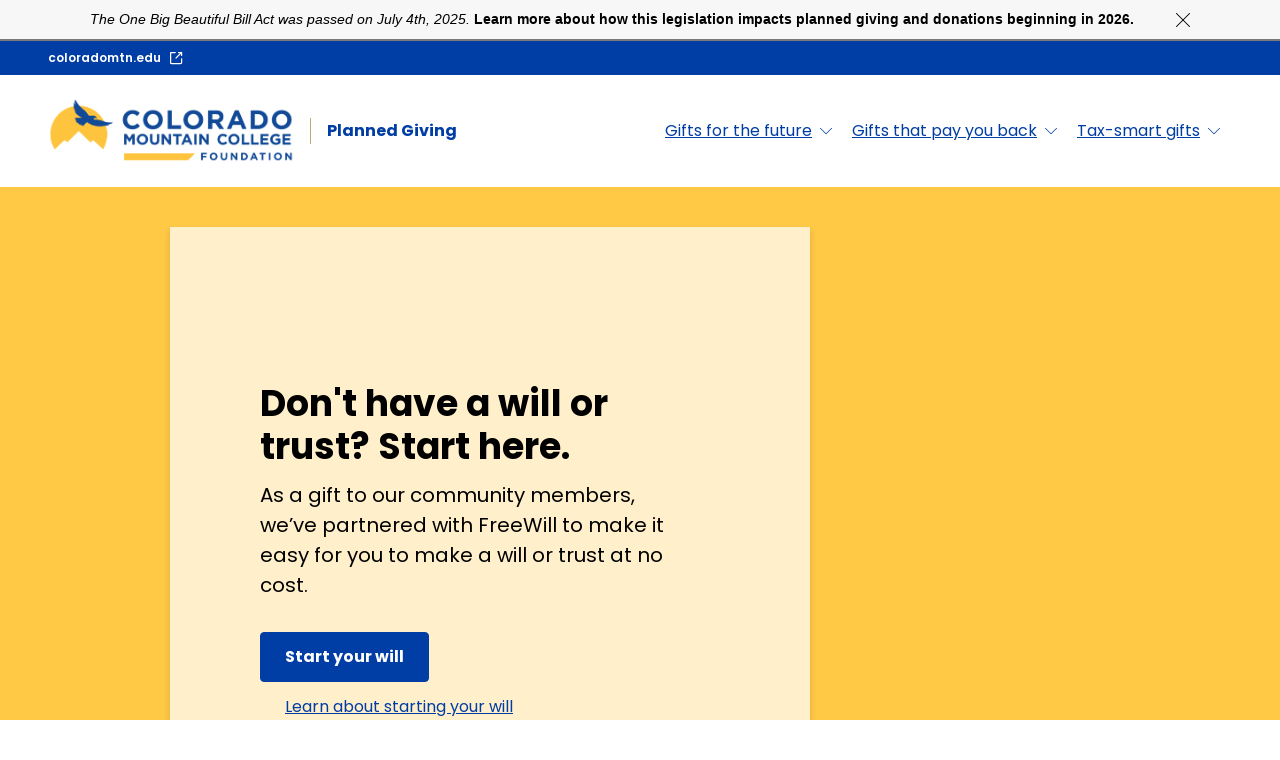

--- FILE ---
content_type: text/html; charset=utf-8
request_url: https://cmclegacygift.org/?pageID=165
body_size: 13087
content:
<!DOCTYPE html><html lang="en"><head><meta charSet="utf-8"/><meta name="viewport" content="width=device-width,initial-scale=1.0"/><title>Home - Planned Giving - Colorado Mountain College Foundation</title><meta name="description" content="Explore planned gifts, gifts that pay you back, and tax-smart giving options to create a lasting impact for Colorado Mountain College Foundation while maximizing your financial benefits."/><link rel="canonical" href="https://cmclegacygift.org/"/><meta name="robots" content="index, follow"/><meta property="og:type" content="article"/><meta property="og:title" content="Home - Planned Giving - Colorado Mountain College Foundation"/><meta property="og:description" content="Explore planned gifts, gifts that pay you back, and tax-smart giving options to create a lasting impact for Colorado Mountain College Foundation while maximizing your financial benefits."/><meta property="og:url" content="https://cmclegacygift.org/"/><meta property="og:site_name" content="Planned Giving - Colorado Mountain College Foundation"/><meta name="next-head-count" content="11"/><script src="https://freewill.com/widget.js" async=""></script>          <link rel="apple-touch-icon" sizes="180x180" href="/apple-touch-icon.png"/><link rel="icon" type="image/png" sizes="32x32" href="/favicon-32x32.png"/><link rel="icon" type="image/png" sizes="16x16" href="/favicon-16x16.png"/><link rel="manifest" href="/site.webmanifest"/><link rel="preconnect" href="https://fonts.googleapis.com"/><link rel="preconnect" href="https://fonts.gstatic.com" crossorigin="anonymous"/><link rel="preconnect" href="https://fonts.gstatic.com" crossorigin /><link rel="preload" href="/_next/static/css/f35e2f6a100f00ea.css" as="style"/><link rel="stylesheet" href="/_next/static/css/f35e2f6a100f00ea.css" data-n-g=""/><noscript data-n-css=""></noscript><script defer="" nomodule="" src="/_next/static/chunks/polyfills-42372ed130431b0a.js"></script><script src="/_next/static/chunks/webpack-91e4d7af6dfda032.js" defer=""></script><script src="/_next/static/chunks/framework-e82a91356956e6c8.js" defer=""></script><script src="/_next/static/chunks/main-3f2837c3de26aa3b.js" defer=""></script><script src="/_next/static/chunks/pages/_app-c5bbb4ff450334ea.js" defer=""></script><script src="/_next/static/chunks/pages/index-ddb44fa68deab110.js" defer=""></script><script src="/_next/static/AWnrNjlInbuXCO9Z8UWgf/_buildManifest.js" defer=""></script><script src="/_next/static/AWnrNjlInbuXCO9Z8UWgf/_ssgManifest.js" defer=""></script><style data-href="https://fonts.googleapis.com/css2?family=Poppins:ital,wght@0,100;0,200;0,300;0,400;0,500;0,600;0,700;0,800;0,900;1,100;1,200;1,300;1,400;1,500;1,600;1,700;1,800;1,900&display=swap">@font-face{font-family:'Poppins';font-style:italic;font-weight:100;font-display:swap;src:url(https://fonts.gstatic.com/l/font?kit=pxiAyp8kv8JHgFVrJJLmE3tG&skey=14913f5d70e4915e&v=v24) format('woff')}@font-face{font-family:'Poppins';font-style:italic;font-weight:200;font-display:swap;src:url(https://fonts.gstatic.com/l/font?kit=pxiDyp8kv8JHgFVrJJLmv1plEw&skey=e6f64e60fb8d9268&v=v24) format('woff')}@font-face{font-family:'Poppins';font-style:italic;font-weight:300;font-display:swap;src:url(https://fonts.gstatic.com/l/font?kit=pxiDyp8kv8JHgFVrJJLm21llEw&skey=b60188e8ecc47dee&v=v24) format('woff')}@font-face{font-family:'Poppins';font-style:italic;font-weight:400;font-display:swap;src:url(https://fonts.gstatic.com/l/font?kit=pxiGyp8kv8JHgFVrJJLedA&skey=f21d6e783fa43c88&v=v24) format('woff')}@font-face{font-family:'Poppins';font-style:italic;font-weight:500;font-display:swap;src:url(https://fonts.gstatic.com/l/font?kit=pxiDyp8kv8JHgFVrJJLmg1hlEw&skey=b0aa19767d34da85&v=v24) format('woff')}@font-face{font-family:'Poppins';font-style:italic;font-weight:600;font-display:swap;src:url(https://fonts.gstatic.com/l/font?kit=pxiDyp8kv8JHgFVrJJLmr19lEw&skey=7fbc556774b13ef0&v=v24) format('woff')}@font-face{font-family:'Poppins';font-style:italic;font-weight:700;font-display:swap;src:url(https://fonts.gstatic.com/l/font?kit=pxiDyp8kv8JHgFVrJJLmy15lEw&skey=29c3bd833a54ba8c&v=v24) format('woff')}@font-face{font-family:'Poppins';font-style:italic;font-weight:800;font-display:swap;src:url(https://fonts.gstatic.com/l/font?kit=pxiDyp8kv8JHgFVrJJLm111lEw&skey=6ea139488603f28c&v=v24) format('woff')}@font-face{font-family:'Poppins';font-style:italic;font-weight:900;font-display:swap;src:url(https://fonts.gstatic.com/l/font?kit=pxiDyp8kv8JHgFVrJJLm81xlEw&skey=846b48b4eada095a&v=v24) format('woff')}@font-face{font-family:'Poppins';font-style:normal;font-weight:100;font-display:swap;src:url(https://fonts.gstatic.com/l/font?kit=pxiGyp8kv8JHgFVrLPTedA&skey=57be0781cfb72ecd&v=v24) format('woff')}@font-face{font-family:'Poppins';font-style:normal;font-weight:200;font-display:swap;src:url(https://fonts.gstatic.com/l/font?kit=pxiByp8kv8JHgFVrLFj_V1g&skey=1bdc08fe61c3cc9e&v=v24) format('woff')}@font-face{font-family:'Poppins';font-style:normal;font-weight:300;font-display:swap;src:url(https://fonts.gstatic.com/l/font?kit=pxiByp8kv8JHgFVrLDz8V1g&skey=4aabc5055a39e031&v=v24) format('woff')}@font-face{font-family:'Poppins';font-style:normal;font-weight:400;font-display:swap;src:url(https://fonts.gstatic.com/l/font?kit=pxiEyp8kv8JHgFVrFJM&skey=87759fb096548f6d&v=v24) format('woff')}@font-face{font-family:'Poppins';font-style:normal;font-weight:500;font-display:swap;src:url(https://fonts.gstatic.com/l/font?kit=pxiByp8kv8JHgFVrLGT9V1g&skey=d4526a9b64c21b87&v=v24) format('woff')}@font-face{font-family:'Poppins';font-style:normal;font-weight:600;font-display:swap;src:url(https://fonts.gstatic.com/l/font?kit=pxiByp8kv8JHgFVrLEj6V1g&skey=ce7ef9d62ca89319&v=v24) format('woff')}@font-face{font-family:'Poppins';font-style:normal;font-weight:700;font-display:swap;src:url(https://fonts.gstatic.com/l/font?kit=pxiByp8kv8JHgFVrLCz7V1g&skey=cea76fe63715a67a&v=v24) format('woff')}@font-face{font-family:'Poppins';font-style:normal;font-weight:800;font-display:swap;src:url(https://fonts.gstatic.com/l/font?kit=pxiByp8kv8JHgFVrLDD4V1g&skey=f01e006f58df81ac&v=v24) format('woff')}@font-face{font-family:'Poppins';font-style:normal;font-weight:900;font-display:swap;src:url(https://fonts.gstatic.com/l/font?kit=pxiByp8kv8JHgFVrLBT5V1g&skey=6c361c40a830b323&v=v24) format('woff')}@font-face{font-family:'Poppins';font-style:italic;font-weight:100;font-display:swap;src:url(https://fonts.gstatic.com/s/poppins/v24/pxiAyp8kv8JHgFVrJJLmE0tDMPKhSkFEkm8.woff2) format('woff2');unicode-range:U+0900-097F,U+1CD0-1CF9,U+200C-200D,U+20A8,U+20B9,U+20F0,U+25CC,U+A830-A839,U+A8E0-A8FF,U+11B00-11B09}@font-face{font-family:'Poppins';font-style:italic;font-weight:100;font-display:swap;src:url(https://fonts.gstatic.com/s/poppins/v24/pxiAyp8kv8JHgFVrJJLmE0tMMPKhSkFEkm8.woff2) format('woff2');unicode-range:U+0100-02BA,U+02BD-02C5,U+02C7-02CC,U+02CE-02D7,U+02DD-02FF,U+0304,U+0308,U+0329,U+1D00-1DBF,U+1E00-1E9F,U+1EF2-1EFF,U+2020,U+20A0-20AB,U+20AD-20C0,U+2113,U+2C60-2C7F,U+A720-A7FF}@font-face{font-family:'Poppins';font-style:italic;font-weight:100;font-display:swap;src:url(https://fonts.gstatic.com/s/poppins/v24/pxiAyp8kv8JHgFVrJJLmE0tCMPKhSkFE.woff2) format('woff2');unicode-range:U+0000-00FF,U+0131,U+0152-0153,U+02BB-02BC,U+02C6,U+02DA,U+02DC,U+0304,U+0308,U+0329,U+2000-206F,U+20AC,U+2122,U+2191,U+2193,U+2212,U+2215,U+FEFF,U+FFFD}@font-face{font-family:'Poppins';font-style:italic;font-weight:200;font-display:swap;src:url(https://fonts.gstatic.com/s/poppins/v24/pxiDyp8kv8JHgFVrJJLmv1pVFteOYktMqlap.woff2) format('woff2');unicode-range:U+0900-097F,U+1CD0-1CF9,U+200C-200D,U+20A8,U+20B9,U+20F0,U+25CC,U+A830-A839,U+A8E0-A8FF,U+11B00-11B09}@font-face{font-family:'Poppins';font-style:italic;font-weight:200;font-display:swap;src:url(https://fonts.gstatic.com/s/poppins/v24/pxiDyp8kv8JHgFVrJJLmv1pVGdeOYktMqlap.woff2) format('woff2');unicode-range:U+0100-02BA,U+02BD-02C5,U+02C7-02CC,U+02CE-02D7,U+02DD-02FF,U+0304,U+0308,U+0329,U+1D00-1DBF,U+1E00-1E9F,U+1EF2-1EFF,U+2020,U+20A0-20AB,U+20AD-20C0,U+2113,U+2C60-2C7F,U+A720-A7FF}@font-face{font-family:'Poppins';font-style:italic;font-weight:200;font-display:swap;src:url(https://fonts.gstatic.com/s/poppins/v24/pxiDyp8kv8JHgFVrJJLmv1pVF9eOYktMqg.woff2) format('woff2');unicode-range:U+0000-00FF,U+0131,U+0152-0153,U+02BB-02BC,U+02C6,U+02DA,U+02DC,U+0304,U+0308,U+0329,U+2000-206F,U+20AC,U+2122,U+2191,U+2193,U+2212,U+2215,U+FEFF,U+FFFD}@font-face{font-family:'Poppins';font-style:italic;font-weight:300;font-display:swap;src:url(https://fonts.gstatic.com/s/poppins/v24/pxiDyp8kv8JHgFVrJJLm21lVFteOYktMqlap.woff2) format('woff2');unicode-range:U+0900-097F,U+1CD0-1CF9,U+200C-200D,U+20A8,U+20B9,U+20F0,U+25CC,U+A830-A839,U+A8E0-A8FF,U+11B00-11B09}@font-face{font-family:'Poppins';font-style:italic;font-weight:300;font-display:swap;src:url(https://fonts.gstatic.com/s/poppins/v24/pxiDyp8kv8JHgFVrJJLm21lVGdeOYktMqlap.woff2) format('woff2');unicode-range:U+0100-02BA,U+02BD-02C5,U+02C7-02CC,U+02CE-02D7,U+02DD-02FF,U+0304,U+0308,U+0329,U+1D00-1DBF,U+1E00-1E9F,U+1EF2-1EFF,U+2020,U+20A0-20AB,U+20AD-20C0,U+2113,U+2C60-2C7F,U+A720-A7FF}@font-face{font-family:'Poppins';font-style:italic;font-weight:300;font-display:swap;src:url(https://fonts.gstatic.com/s/poppins/v24/pxiDyp8kv8JHgFVrJJLm21lVF9eOYktMqg.woff2) format('woff2');unicode-range:U+0000-00FF,U+0131,U+0152-0153,U+02BB-02BC,U+02C6,U+02DA,U+02DC,U+0304,U+0308,U+0329,U+2000-206F,U+20AC,U+2122,U+2191,U+2193,U+2212,U+2215,U+FEFF,U+FFFD}@font-face{font-family:'Poppins';font-style:italic;font-weight:400;font-display:swap;src:url(https://fonts.gstatic.com/s/poppins/v24/pxiGyp8kv8JHgFVrJJLucXtAOvWDSHFF.woff2) format('woff2');unicode-range:U+0900-097F,U+1CD0-1CF9,U+200C-200D,U+20A8,U+20B9,U+20F0,U+25CC,U+A830-A839,U+A8E0-A8FF,U+11B00-11B09}@font-face{font-family:'Poppins';font-style:italic;font-weight:400;font-display:swap;src:url(https://fonts.gstatic.com/s/poppins/v24/pxiGyp8kv8JHgFVrJJLufntAOvWDSHFF.woff2) format('woff2');unicode-range:U+0100-02BA,U+02BD-02C5,U+02C7-02CC,U+02CE-02D7,U+02DD-02FF,U+0304,U+0308,U+0329,U+1D00-1DBF,U+1E00-1E9F,U+1EF2-1EFF,U+2020,U+20A0-20AB,U+20AD-20C0,U+2113,U+2C60-2C7F,U+A720-A7FF}@font-face{font-family:'Poppins';font-style:italic;font-weight:400;font-display:swap;src:url(https://fonts.gstatic.com/s/poppins/v24/pxiGyp8kv8JHgFVrJJLucHtAOvWDSA.woff2) format('woff2');unicode-range:U+0000-00FF,U+0131,U+0152-0153,U+02BB-02BC,U+02C6,U+02DA,U+02DC,U+0304,U+0308,U+0329,U+2000-206F,U+20AC,U+2122,U+2191,U+2193,U+2212,U+2215,U+FEFF,U+FFFD}@font-face{font-family:'Poppins';font-style:italic;font-weight:500;font-display:swap;src:url(https://fonts.gstatic.com/s/poppins/v24/pxiDyp8kv8JHgFVrJJLmg1hVFteOYktMqlap.woff2) format('woff2');unicode-range:U+0900-097F,U+1CD0-1CF9,U+200C-200D,U+20A8,U+20B9,U+20F0,U+25CC,U+A830-A839,U+A8E0-A8FF,U+11B00-11B09}@font-face{font-family:'Poppins';font-style:italic;font-weight:500;font-display:swap;src:url(https://fonts.gstatic.com/s/poppins/v24/pxiDyp8kv8JHgFVrJJLmg1hVGdeOYktMqlap.woff2) format('woff2');unicode-range:U+0100-02BA,U+02BD-02C5,U+02C7-02CC,U+02CE-02D7,U+02DD-02FF,U+0304,U+0308,U+0329,U+1D00-1DBF,U+1E00-1E9F,U+1EF2-1EFF,U+2020,U+20A0-20AB,U+20AD-20C0,U+2113,U+2C60-2C7F,U+A720-A7FF}@font-face{font-family:'Poppins';font-style:italic;font-weight:500;font-display:swap;src:url(https://fonts.gstatic.com/s/poppins/v24/pxiDyp8kv8JHgFVrJJLmg1hVF9eOYktMqg.woff2) format('woff2');unicode-range:U+0000-00FF,U+0131,U+0152-0153,U+02BB-02BC,U+02C6,U+02DA,U+02DC,U+0304,U+0308,U+0329,U+2000-206F,U+20AC,U+2122,U+2191,U+2193,U+2212,U+2215,U+FEFF,U+FFFD}@font-face{font-family:'Poppins';font-style:italic;font-weight:600;font-display:swap;src:url(https://fonts.gstatic.com/s/poppins/v24/pxiDyp8kv8JHgFVrJJLmr19VFteOYktMqlap.woff2) format('woff2');unicode-range:U+0900-097F,U+1CD0-1CF9,U+200C-200D,U+20A8,U+20B9,U+20F0,U+25CC,U+A830-A839,U+A8E0-A8FF,U+11B00-11B09}@font-face{font-family:'Poppins';font-style:italic;font-weight:600;font-display:swap;src:url(https://fonts.gstatic.com/s/poppins/v24/pxiDyp8kv8JHgFVrJJLmr19VGdeOYktMqlap.woff2) format('woff2');unicode-range:U+0100-02BA,U+02BD-02C5,U+02C7-02CC,U+02CE-02D7,U+02DD-02FF,U+0304,U+0308,U+0329,U+1D00-1DBF,U+1E00-1E9F,U+1EF2-1EFF,U+2020,U+20A0-20AB,U+20AD-20C0,U+2113,U+2C60-2C7F,U+A720-A7FF}@font-face{font-family:'Poppins';font-style:italic;font-weight:600;font-display:swap;src:url(https://fonts.gstatic.com/s/poppins/v24/pxiDyp8kv8JHgFVrJJLmr19VF9eOYktMqg.woff2) format('woff2');unicode-range:U+0000-00FF,U+0131,U+0152-0153,U+02BB-02BC,U+02C6,U+02DA,U+02DC,U+0304,U+0308,U+0329,U+2000-206F,U+20AC,U+2122,U+2191,U+2193,U+2212,U+2215,U+FEFF,U+FFFD}@font-face{font-family:'Poppins';font-style:italic;font-weight:700;font-display:swap;src:url(https://fonts.gstatic.com/s/poppins/v24/pxiDyp8kv8JHgFVrJJLmy15VFteOYktMqlap.woff2) format('woff2');unicode-range:U+0900-097F,U+1CD0-1CF9,U+200C-200D,U+20A8,U+20B9,U+20F0,U+25CC,U+A830-A839,U+A8E0-A8FF,U+11B00-11B09}@font-face{font-family:'Poppins';font-style:italic;font-weight:700;font-display:swap;src:url(https://fonts.gstatic.com/s/poppins/v24/pxiDyp8kv8JHgFVrJJLmy15VGdeOYktMqlap.woff2) format('woff2');unicode-range:U+0100-02BA,U+02BD-02C5,U+02C7-02CC,U+02CE-02D7,U+02DD-02FF,U+0304,U+0308,U+0329,U+1D00-1DBF,U+1E00-1E9F,U+1EF2-1EFF,U+2020,U+20A0-20AB,U+20AD-20C0,U+2113,U+2C60-2C7F,U+A720-A7FF}@font-face{font-family:'Poppins';font-style:italic;font-weight:700;font-display:swap;src:url(https://fonts.gstatic.com/s/poppins/v24/pxiDyp8kv8JHgFVrJJLmy15VF9eOYktMqg.woff2) format('woff2');unicode-range:U+0000-00FF,U+0131,U+0152-0153,U+02BB-02BC,U+02C6,U+02DA,U+02DC,U+0304,U+0308,U+0329,U+2000-206F,U+20AC,U+2122,U+2191,U+2193,U+2212,U+2215,U+FEFF,U+FFFD}@font-face{font-family:'Poppins';font-style:italic;font-weight:800;font-display:swap;src:url(https://fonts.gstatic.com/s/poppins/v24/pxiDyp8kv8JHgFVrJJLm111VFteOYktMqlap.woff2) format('woff2');unicode-range:U+0900-097F,U+1CD0-1CF9,U+200C-200D,U+20A8,U+20B9,U+20F0,U+25CC,U+A830-A839,U+A8E0-A8FF,U+11B00-11B09}@font-face{font-family:'Poppins';font-style:italic;font-weight:800;font-display:swap;src:url(https://fonts.gstatic.com/s/poppins/v24/pxiDyp8kv8JHgFVrJJLm111VGdeOYktMqlap.woff2) format('woff2');unicode-range:U+0100-02BA,U+02BD-02C5,U+02C7-02CC,U+02CE-02D7,U+02DD-02FF,U+0304,U+0308,U+0329,U+1D00-1DBF,U+1E00-1E9F,U+1EF2-1EFF,U+2020,U+20A0-20AB,U+20AD-20C0,U+2113,U+2C60-2C7F,U+A720-A7FF}@font-face{font-family:'Poppins';font-style:italic;font-weight:800;font-display:swap;src:url(https://fonts.gstatic.com/s/poppins/v24/pxiDyp8kv8JHgFVrJJLm111VF9eOYktMqg.woff2) format('woff2');unicode-range:U+0000-00FF,U+0131,U+0152-0153,U+02BB-02BC,U+02C6,U+02DA,U+02DC,U+0304,U+0308,U+0329,U+2000-206F,U+20AC,U+2122,U+2191,U+2193,U+2212,U+2215,U+FEFF,U+FFFD}@font-face{font-family:'Poppins';font-style:italic;font-weight:900;font-display:swap;src:url(https://fonts.gstatic.com/s/poppins/v24/pxiDyp8kv8JHgFVrJJLm81xVFteOYktMqlap.woff2) format('woff2');unicode-range:U+0900-097F,U+1CD0-1CF9,U+200C-200D,U+20A8,U+20B9,U+20F0,U+25CC,U+A830-A839,U+A8E0-A8FF,U+11B00-11B09}@font-face{font-family:'Poppins';font-style:italic;font-weight:900;font-display:swap;src:url(https://fonts.gstatic.com/s/poppins/v24/pxiDyp8kv8JHgFVrJJLm81xVGdeOYktMqlap.woff2) format('woff2');unicode-range:U+0100-02BA,U+02BD-02C5,U+02C7-02CC,U+02CE-02D7,U+02DD-02FF,U+0304,U+0308,U+0329,U+1D00-1DBF,U+1E00-1E9F,U+1EF2-1EFF,U+2020,U+20A0-20AB,U+20AD-20C0,U+2113,U+2C60-2C7F,U+A720-A7FF}@font-face{font-family:'Poppins';font-style:italic;font-weight:900;font-display:swap;src:url(https://fonts.gstatic.com/s/poppins/v24/pxiDyp8kv8JHgFVrJJLm81xVF9eOYktMqg.woff2) format('woff2');unicode-range:U+0000-00FF,U+0131,U+0152-0153,U+02BB-02BC,U+02C6,U+02DA,U+02DC,U+0304,U+0308,U+0329,U+2000-206F,U+20AC,U+2122,U+2191,U+2193,U+2212,U+2215,U+FEFF,U+FFFD}@font-face{font-family:'Poppins';font-style:normal;font-weight:100;font-display:swap;src:url(https://fonts.gstatic.com/s/poppins/v24/pxiGyp8kv8JHgFVrLPTucXtAOvWDSHFF.woff2) format('woff2');unicode-range:U+0900-097F,U+1CD0-1CF9,U+200C-200D,U+20A8,U+20B9,U+20F0,U+25CC,U+A830-A839,U+A8E0-A8FF,U+11B00-11B09}@font-face{font-family:'Poppins';font-style:normal;font-weight:100;font-display:swap;src:url(https://fonts.gstatic.com/s/poppins/v24/pxiGyp8kv8JHgFVrLPTufntAOvWDSHFF.woff2) format('woff2');unicode-range:U+0100-02BA,U+02BD-02C5,U+02C7-02CC,U+02CE-02D7,U+02DD-02FF,U+0304,U+0308,U+0329,U+1D00-1DBF,U+1E00-1E9F,U+1EF2-1EFF,U+2020,U+20A0-20AB,U+20AD-20C0,U+2113,U+2C60-2C7F,U+A720-A7FF}@font-face{font-family:'Poppins';font-style:normal;font-weight:100;font-display:swap;src:url(https://fonts.gstatic.com/s/poppins/v24/pxiGyp8kv8JHgFVrLPTucHtAOvWDSA.woff2) format('woff2');unicode-range:U+0000-00FF,U+0131,U+0152-0153,U+02BB-02BC,U+02C6,U+02DA,U+02DC,U+0304,U+0308,U+0329,U+2000-206F,U+20AC,U+2122,U+2191,U+2193,U+2212,U+2215,U+FEFF,U+FFFD}@font-face{font-family:'Poppins';font-style:normal;font-weight:200;font-display:swap;src:url(https://fonts.gstatic.com/s/poppins/v24/pxiByp8kv8JHgFVrLFj_Z11lFd2JQEl8qw.woff2) format('woff2');unicode-range:U+0900-097F,U+1CD0-1CF9,U+200C-200D,U+20A8,U+20B9,U+20F0,U+25CC,U+A830-A839,U+A8E0-A8FF,U+11B00-11B09}@font-face{font-family:'Poppins';font-style:normal;font-weight:200;font-display:swap;src:url(https://fonts.gstatic.com/s/poppins/v24/pxiByp8kv8JHgFVrLFj_Z1JlFd2JQEl8qw.woff2) format('woff2');unicode-range:U+0100-02BA,U+02BD-02C5,U+02C7-02CC,U+02CE-02D7,U+02DD-02FF,U+0304,U+0308,U+0329,U+1D00-1DBF,U+1E00-1E9F,U+1EF2-1EFF,U+2020,U+20A0-20AB,U+20AD-20C0,U+2113,U+2C60-2C7F,U+A720-A7FF}@font-face{font-family:'Poppins';font-style:normal;font-weight:200;font-display:swap;src:url(https://fonts.gstatic.com/s/poppins/v24/pxiByp8kv8JHgFVrLFj_Z1xlFd2JQEk.woff2) format('woff2');unicode-range:U+0000-00FF,U+0131,U+0152-0153,U+02BB-02BC,U+02C6,U+02DA,U+02DC,U+0304,U+0308,U+0329,U+2000-206F,U+20AC,U+2122,U+2191,U+2193,U+2212,U+2215,U+FEFF,U+FFFD}@font-face{font-family:'Poppins';font-style:normal;font-weight:300;font-display:swap;src:url(https://fonts.gstatic.com/s/poppins/v24/pxiByp8kv8JHgFVrLDz8Z11lFd2JQEl8qw.woff2) format('woff2');unicode-range:U+0900-097F,U+1CD0-1CF9,U+200C-200D,U+20A8,U+20B9,U+20F0,U+25CC,U+A830-A839,U+A8E0-A8FF,U+11B00-11B09}@font-face{font-family:'Poppins';font-style:normal;font-weight:300;font-display:swap;src:url(https://fonts.gstatic.com/s/poppins/v24/pxiByp8kv8JHgFVrLDz8Z1JlFd2JQEl8qw.woff2) format('woff2');unicode-range:U+0100-02BA,U+02BD-02C5,U+02C7-02CC,U+02CE-02D7,U+02DD-02FF,U+0304,U+0308,U+0329,U+1D00-1DBF,U+1E00-1E9F,U+1EF2-1EFF,U+2020,U+20A0-20AB,U+20AD-20C0,U+2113,U+2C60-2C7F,U+A720-A7FF}@font-face{font-family:'Poppins';font-style:normal;font-weight:300;font-display:swap;src:url(https://fonts.gstatic.com/s/poppins/v24/pxiByp8kv8JHgFVrLDz8Z1xlFd2JQEk.woff2) format('woff2');unicode-range:U+0000-00FF,U+0131,U+0152-0153,U+02BB-02BC,U+02C6,U+02DA,U+02DC,U+0304,U+0308,U+0329,U+2000-206F,U+20AC,U+2122,U+2191,U+2193,U+2212,U+2215,U+FEFF,U+FFFD}@font-face{font-family:'Poppins';font-style:normal;font-weight:400;font-display:swap;src:url(https://fonts.gstatic.com/s/poppins/v24/pxiEyp8kv8JHgFVrJJbecnFHGPezSQ.woff2) format('woff2');unicode-range:U+0900-097F,U+1CD0-1CF9,U+200C-200D,U+20A8,U+20B9,U+20F0,U+25CC,U+A830-A839,U+A8E0-A8FF,U+11B00-11B09}@font-face{font-family:'Poppins';font-style:normal;font-weight:400;font-display:swap;src:url(https://fonts.gstatic.com/s/poppins/v24/pxiEyp8kv8JHgFVrJJnecnFHGPezSQ.woff2) format('woff2');unicode-range:U+0100-02BA,U+02BD-02C5,U+02C7-02CC,U+02CE-02D7,U+02DD-02FF,U+0304,U+0308,U+0329,U+1D00-1DBF,U+1E00-1E9F,U+1EF2-1EFF,U+2020,U+20A0-20AB,U+20AD-20C0,U+2113,U+2C60-2C7F,U+A720-A7FF}@font-face{font-family:'Poppins';font-style:normal;font-weight:400;font-display:swap;src:url(https://fonts.gstatic.com/s/poppins/v24/pxiEyp8kv8JHgFVrJJfecnFHGPc.woff2) format('woff2');unicode-range:U+0000-00FF,U+0131,U+0152-0153,U+02BB-02BC,U+02C6,U+02DA,U+02DC,U+0304,U+0308,U+0329,U+2000-206F,U+20AC,U+2122,U+2191,U+2193,U+2212,U+2215,U+FEFF,U+FFFD}@font-face{font-family:'Poppins';font-style:normal;font-weight:500;font-display:swap;src:url(https://fonts.gstatic.com/s/poppins/v24/pxiByp8kv8JHgFVrLGT9Z11lFd2JQEl8qw.woff2) format('woff2');unicode-range:U+0900-097F,U+1CD0-1CF9,U+200C-200D,U+20A8,U+20B9,U+20F0,U+25CC,U+A830-A839,U+A8E0-A8FF,U+11B00-11B09}@font-face{font-family:'Poppins';font-style:normal;font-weight:500;font-display:swap;src:url(https://fonts.gstatic.com/s/poppins/v24/pxiByp8kv8JHgFVrLGT9Z1JlFd2JQEl8qw.woff2) format('woff2');unicode-range:U+0100-02BA,U+02BD-02C5,U+02C7-02CC,U+02CE-02D7,U+02DD-02FF,U+0304,U+0308,U+0329,U+1D00-1DBF,U+1E00-1E9F,U+1EF2-1EFF,U+2020,U+20A0-20AB,U+20AD-20C0,U+2113,U+2C60-2C7F,U+A720-A7FF}@font-face{font-family:'Poppins';font-style:normal;font-weight:500;font-display:swap;src:url(https://fonts.gstatic.com/s/poppins/v24/pxiByp8kv8JHgFVrLGT9Z1xlFd2JQEk.woff2) format('woff2');unicode-range:U+0000-00FF,U+0131,U+0152-0153,U+02BB-02BC,U+02C6,U+02DA,U+02DC,U+0304,U+0308,U+0329,U+2000-206F,U+20AC,U+2122,U+2191,U+2193,U+2212,U+2215,U+FEFF,U+FFFD}@font-face{font-family:'Poppins';font-style:normal;font-weight:600;font-display:swap;src:url(https://fonts.gstatic.com/s/poppins/v24/pxiByp8kv8JHgFVrLEj6Z11lFd2JQEl8qw.woff2) format('woff2');unicode-range:U+0900-097F,U+1CD0-1CF9,U+200C-200D,U+20A8,U+20B9,U+20F0,U+25CC,U+A830-A839,U+A8E0-A8FF,U+11B00-11B09}@font-face{font-family:'Poppins';font-style:normal;font-weight:600;font-display:swap;src:url(https://fonts.gstatic.com/s/poppins/v24/pxiByp8kv8JHgFVrLEj6Z1JlFd2JQEl8qw.woff2) format('woff2');unicode-range:U+0100-02BA,U+02BD-02C5,U+02C7-02CC,U+02CE-02D7,U+02DD-02FF,U+0304,U+0308,U+0329,U+1D00-1DBF,U+1E00-1E9F,U+1EF2-1EFF,U+2020,U+20A0-20AB,U+20AD-20C0,U+2113,U+2C60-2C7F,U+A720-A7FF}@font-face{font-family:'Poppins';font-style:normal;font-weight:600;font-display:swap;src:url(https://fonts.gstatic.com/s/poppins/v24/pxiByp8kv8JHgFVrLEj6Z1xlFd2JQEk.woff2) format('woff2');unicode-range:U+0000-00FF,U+0131,U+0152-0153,U+02BB-02BC,U+02C6,U+02DA,U+02DC,U+0304,U+0308,U+0329,U+2000-206F,U+20AC,U+2122,U+2191,U+2193,U+2212,U+2215,U+FEFF,U+FFFD}@font-face{font-family:'Poppins';font-style:normal;font-weight:700;font-display:swap;src:url(https://fonts.gstatic.com/s/poppins/v24/pxiByp8kv8JHgFVrLCz7Z11lFd2JQEl8qw.woff2) format('woff2');unicode-range:U+0900-097F,U+1CD0-1CF9,U+200C-200D,U+20A8,U+20B9,U+20F0,U+25CC,U+A830-A839,U+A8E0-A8FF,U+11B00-11B09}@font-face{font-family:'Poppins';font-style:normal;font-weight:700;font-display:swap;src:url(https://fonts.gstatic.com/s/poppins/v24/pxiByp8kv8JHgFVrLCz7Z1JlFd2JQEl8qw.woff2) format('woff2');unicode-range:U+0100-02BA,U+02BD-02C5,U+02C7-02CC,U+02CE-02D7,U+02DD-02FF,U+0304,U+0308,U+0329,U+1D00-1DBF,U+1E00-1E9F,U+1EF2-1EFF,U+2020,U+20A0-20AB,U+20AD-20C0,U+2113,U+2C60-2C7F,U+A720-A7FF}@font-face{font-family:'Poppins';font-style:normal;font-weight:700;font-display:swap;src:url(https://fonts.gstatic.com/s/poppins/v24/pxiByp8kv8JHgFVrLCz7Z1xlFd2JQEk.woff2) format('woff2');unicode-range:U+0000-00FF,U+0131,U+0152-0153,U+02BB-02BC,U+02C6,U+02DA,U+02DC,U+0304,U+0308,U+0329,U+2000-206F,U+20AC,U+2122,U+2191,U+2193,U+2212,U+2215,U+FEFF,U+FFFD}@font-face{font-family:'Poppins';font-style:normal;font-weight:800;font-display:swap;src:url(https://fonts.gstatic.com/s/poppins/v24/pxiByp8kv8JHgFVrLDD4Z11lFd2JQEl8qw.woff2) format('woff2');unicode-range:U+0900-097F,U+1CD0-1CF9,U+200C-200D,U+20A8,U+20B9,U+20F0,U+25CC,U+A830-A839,U+A8E0-A8FF,U+11B00-11B09}@font-face{font-family:'Poppins';font-style:normal;font-weight:800;font-display:swap;src:url(https://fonts.gstatic.com/s/poppins/v24/pxiByp8kv8JHgFVrLDD4Z1JlFd2JQEl8qw.woff2) format('woff2');unicode-range:U+0100-02BA,U+02BD-02C5,U+02C7-02CC,U+02CE-02D7,U+02DD-02FF,U+0304,U+0308,U+0329,U+1D00-1DBF,U+1E00-1E9F,U+1EF2-1EFF,U+2020,U+20A0-20AB,U+20AD-20C0,U+2113,U+2C60-2C7F,U+A720-A7FF}@font-face{font-family:'Poppins';font-style:normal;font-weight:800;font-display:swap;src:url(https://fonts.gstatic.com/s/poppins/v24/pxiByp8kv8JHgFVrLDD4Z1xlFd2JQEk.woff2) format('woff2');unicode-range:U+0000-00FF,U+0131,U+0152-0153,U+02BB-02BC,U+02C6,U+02DA,U+02DC,U+0304,U+0308,U+0329,U+2000-206F,U+20AC,U+2122,U+2191,U+2193,U+2212,U+2215,U+FEFF,U+FFFD}@font-face{font-family:'Poppins';font-style:normal;font-weight:900;font-display:swap;src:url(https://fonts.gstatic.com/s/poppins/v24/pxiByp8kv8JHgFVrLBT5Z11lFd2JQEl8qw.woff2) format('woff2');unicode-range:U+0900-097F,U+1CD0-1CF9,U+200C-200D,U+20A8,U+20B9,U+20F0,U+25CC,U+A830-A839,U+A8E0-A8FF,U+11B00-11B09}@font-face{font-family:'Poppins';font-style:normal;font-weight:900;font-display:swap;src:url(https://fonts.gstatic.com/s/poppins/v24/pxiByp8kv8JHgFVrLBT5Z1JlFd2JQEl8qw.woff2) format('woff2');unicode-range:U+0100-02BA,U+02BD-02C5,U+02C7-02CC,U+02CE-02D7,U+02DD-02FF,U+0304,U+0308,U+0329,U+1D00-1DBF,U+1E00-1E9F,U+1EF2-1EFF,U+2020,U+20A0-20AB,U+20AD-20C0,U+2113,U+2C60-2C7F,U+A720-A7FF}@font-face{font-family:'Poppins';font-style:normal;font-weight:900;font-display:swap;src:url(https://fonts.gstatic.com/s/poppins/v24/pxiByp8kv8JHgFVrLBT5Z1xlFd2JQEk.woff2) format('woff2');unicode-range:U+0000-00FF,U+0131,U+0152-0153,U+02BB-02BC,U+02C6,U+02DA,U+02DC,U+0304,U+0308,U+0329,U+2000-206F,U+20AC,U+2122,U+2191,U+2193,U+2212,U+2215,U+FEFF,U+FFFD}</style></head><body><div id="__next"><a class="SkipToMain_skipToMainLink__Q8R6t" href="#main">Skip to main content</a><div class="d-none d-lg-block homepage-link Header_homepageLink__ohKC2"><div class="Header_homepageLinkContainer__NwHJ7 container-fluid"><a href="https://coloradomtn.edu/foundation/" target="_blank">coloradomtn.edu<span></span></a></div></div><nav id="mainNav" class="Header_navbar__h5IsX navmenu-open-false  sticky-top navbar navbar-expand-lg navbar-light"><div class="Header_navbarContainer__KTPb2 navbar-container container-fluid"><header><a href="/" class="Header_navbarBrand__nVxTG navbar-brand"><img src="https://sites.mygiftlegacy.org/cmcfoundation/wp-content/uploads/sites/143/2024/09/CMC_Foundation_RGB_H-01.png" alt="" height="288" width="1109" class="me-2 me-md-3 img-fluid"/><div class="Header_pgHomeLink__zguNQ ps-2 ps-md-3">Planned Giving</div><h1 class="visually-hidden">Planned Giving - Colorado Mountain College Foundation</h1></a></header><button aria-controls="offcanvasNavbar-expand-lg" type="button" aria-label="Toggle navigation" class="Header_navToggle__wQsbJ navbar-toggler collapsed"><span class="navbar-toggler-icon"></span></button><div id="offcanvasNavbar-expand-lg" class="Header_offcanvas__3PgyM offcanvas offcanvas-end" aria-labelledby="offcanvasNavbarLabel-expand-lg"><div class="Header_offcanvasHeader__tMIAW offcanvas-header"><a href="/" class="Header_navbarBrand__nVxTG navbar-brand"><img src="https://sites.mygiftlegacy.org/cmcfoundation/wp-content/uploads/sites/143/2024/09/cmc-foundation-logo-blue.png" alt="" height="131" width="521" id="offcanvasNavbarLabel-expand-lg" class="me-2 me-md-3 img-fluid"/><div class="d-block d-lg-none ps-2 ps-md-3 Header_pgHomeLink__zguNQ">Planned Giving</div></a><button type="button" class="btn-close" aria-label="Close"></button></div><div class="offcanvas-body"><div class="justify-content-lg-end flex-grow-1 navbar-nav"><div class="Header_navWrapper__N55H2 d-lg-flex"><div class="Header_navItem__7tX6W dropdown nav-item"><a id="react-aria-:R1hcvl6:" aria-expanded="false" role="button" class="d-flex justify-content-between dropdown-toggle nav-link" tabindex="0" href="#">Gifts for the future<!-- --> <span></span></a></div><div class="Header_navItem__7tX6W dropdown nav-item"><a id="react-aria-:R1icvl6:" aria-expanded="false" role="button" class="d-flex justify-content-between dropdown-toggle nav-link" tabindex="0" href="#">Gifts that pay you back<!-- --> <span></span></a></div><div class="Header_navItem__7tX6W dropdown nav-item"><a id="react-aria-:R1jcvl6:" aria-expanded="false" role="button" class="d-flex justify-content-between dropdown-toggle nav-link" tabindex="0" href="#">Tax-smart gifts<!-- --> <span></span></a></div><div class="Header_navItem__7tX6W nav-item"><a href="https://coloradomtn.edu/foundation/" role="button" class="d-lg-none nav-link" target="_blank">Back to the main site</a></div></div></div><div class="Header_mobileHomeLink__G8YYB d-lg-none"><a href="https://coloradomtn.edu/foundation/" target="_blank">coloradomtn.edu<span></span></a></div><a role="button" tabindex="0" href="https://partner.freewill.com/cmcfoundation?utm_source=partner&amp;utm_medium=fwpg&amp;utm_campaign=cmcfoundation_mobile-header" class="Header_navWillButton__a3AvL d-lg-none btn btn-primary">Make your will for free</a></div></div></div></nav><div class="main-footer-wrapper"><main id="main" class="homepage topnav-open-false"><div class="HomepageCarousel_carouselWrapper___5Cel HomepageCarousel_showFocus__eBf9Q"><div tabindex="0" role="contentinfo" aria-label="Carousel of featured planned giving content and links." class="HomepageCarousel_carousel__UjFdP d-block carousel slide carousel-fade"><div class="carousel-inner"><div id="item_0" class="HomepageCarousel_carouselItem__0Ewv4 active carousel-item"><style>
                  #item_0 {
                    background-image: url("https://sites.mygiftlegacy.org/cmcfoundation/wp-content/uploads/sites/143/2023/02/carousel-alt-m.jpg");
                  }
                  @media (min-width: 1200px) {
                    #item_0 {
                        background-image: url("https://sites.mygiftlegacy.org/cmcfoundation/wp-content/uploads/sites/143/2023/02/carousel-alt-d.jpg");
                    }
                  }
                </style><div class="HomepageCarousel_container__n1UUB container"><div class="HomepageCarousel_caption__3HojA carousel-caption"><div class="align-self-center"><h2 class="h1">Don't have a will or trust? Start here.</h2><div class="pb-3"><p>As a gift to our community members, we&#8217;ve partnered with FreeWill to make it easy for you to make a will or trust at no cost.</p>
<style>
.carousel-caption .btn-link {<br />
    display: block;<br />
    text-align: left;<br />
    padding-left: 0;<br />
}<br />
</style>
</div><a role="button" tabindex="0" href="https://partner.freewill.com/cmcfoundation?utm_source=partner&amp;utm_medium=fwpg&amp;utm_campaign=cmcfoundation_homepage-carousel" class="btn btn-primary">Start your will</a><a role="button" tabindex="0" href="/will-and-trust" class="btn btn-link">Learn about starting your will</a></div></div></div></div><div id="item_1" class="HomepageCarousel_carouselItem__0Ewv4 carousel-item"><style>
                  #item_1 {
                    background-image: url("https://sites.mygiftlegacy.org/cmcfoundation/wp-content/uploads/sites/143/2023/02/car3m.jpg");
                  }
                  @media (min-width: 1200px) {
                    #item_1 {
                        background-image: url("https://sites.mygiftlegacy.org/cmcfoundation/wp-content/uploads/sites/143/2023/02/car3d.jpg");
                    }
                  }
                </style><div class="HomepageCarousel_container__n1UUB container"><div class="HomepageCarousel_caption__3HojA carousel-caption"><div class="align-self-center"><h2 class="h1">Name Colorado Mountain College Foundation as a beneficiary and avoid unwanted taxes</h2><div class="pb-3"><p>Assets like 401(k)s, IRAs, and other accounts, can make great planned gifts and may help your heirs avoid unwanted taxes.</p>
<style>
.carousel-caption .btn-link {<br />
    display: block;<br />
    text-align: left;<br />
    padding-left: 0;<br />
}<br />
</style>
</div><a role="button" tabindex="0" href="https://partner.freewill.com/beneficiaries/cmcfoundation?utm_source=partner&amp;utm_medium=fwpg&amp;utm_campaign=cmcfoundation_homepage-carousel" class="btn btn-primary">Start your gift</a><a role="button" tabindex="0" href="/beneficiary-designations" class="btn btn-link">Learn about making beneficiary designations</a></div></div></div></div><div id="item_2" class="HomepageCarousel_carouselItem__0Ewv4 carousel-item"><style>
                  #item_2 {
                    background-image: url("https://sites.mygiftlegacy.org/cmcfoundation/wp-content/uploads/sites/143/2023/02/car4m.jpg");
                  }
                  @media (min-width: 1200px) {
                    #item_2 {
                        background-image: url("https://sites.mygiftlegacy.org/cmcfoundation/wp-content/uploads/sites/143/2023/02/car4d.jpg");
                    }
                  }
                </style><div class="HomepageCarousel_container__n1UUB container"><div class="HomepageCarousel_caption__3HojA carousel-caption"><div class="align-self-center"><h2 class="h1">Maximize your benefits through gifts that pay you back</h2><div class="pb-3"><p>Learn about additional ways to leave a planned gift that have immediate benefits for you and your loved ones.</p>
</div><a role="button" tabindex="0" href="./gifts-that-pay-you-back?utm_source=partner&amp;utm_medium=fwpg&amp;utm_campaign=cmcfoundation_homepage-carousel" class="btn btn-primary">Explore life income gifts</a></div></div></div></div><div id="item_3" class="HomepageCarousel_carouselItem__0Ewv4 carousel-item"><style>
                  #item_3 {
                    background-image: url("https://sites.mygiftlegacy.org/cmcfoundation/wp-content/uploads/sites/143/2023/02/car5m.jpg");
                  }
                  @media (min-width: 1200px) {
                    #item_3 {
                        background-image: url("https://sites.mygiftlegacy.org/cmcfoundation/wp-content/uploads/sites/143/2023/02/car5d.jpg");
                    }
                  }
                </style><div class="HomepageCarousel_container__n1UUB container"><div class="HomepageCarousel_caption__3HojA carousel-caption"><div class="align-self-center"><h2 class="h1">Make an impact today with a tax-smart gift</h2><div class="pb-3"><p data-pm-slice="1 1 []">Choosing to donate non-cash assets diversifies giving options and maximizes the impact of charitable contributions.</p>
</div><a role="button" tabindex="0" href="./tax-smart-gifts?utm_source=partner&amp;utm_medium=fwpg&amp;utm_campaign=cmcfoundation_homepage-carousel" class="btn btn-primary">Explore tax-smart gifts</a></div></div></div></div></div></div><div class="HomepageCarousel_controlsWrapper__qoMj2"><div class="HomepageCarousel_controlsContainer__wYiUl container"><div class="HomepageCarousel_controlsPosition__UHXMn"><div class="HomepageCarousel_controls__nbDHZ"><a role="button" href="#" class="prev me-4" aria-label="Previous item"><span class="HomepageCarousel_prevArrow__thrO7"></span></a><a role="button" href="#" class="pause me-4" aria-label="Pause carousel"><span></span></a><a role="button" href="#" class="next" aria-label="Next item"><span></span></a></div></div></div></div></div><div id="intro" class="GeneralContent_generalContentWrapper__8_Bh6 container-fluid"><div class="GeneralContent_generalContentRow__m8EnL row"><div class="GeneralContent_textWrap__Rg_NL GeneralContent_imgRight__RaIlK order-lg-1 order-2 align-self-center col-lg col-sm-12"><h2>Why do people like making planned gifts?</h2><div>
<p>Planned gifts (most commonly a donation made in your will or trust) cost nothing today and allow you to make an incredible impact, which is why so many people choose to make them. </p>



<p>There are some other exciting but less common gifts — scroll down to learn more!</p>
</div></div><div class="order-1 px-xl-0 order-lg-2 GeneralContent_imgWrap__C9zaH col-lg-auto col-sm-12"><figure><img src="https://sites.mygiftlegacy.org/cmcfoundation/wp-content/uploads/sites/143/2023/02/Homepage-intro.jpg" alt="" class="img-fluid"/></figure></div></div></div><section class="bg-light"><section class="PopularGifts_popularGifts__u7rJy" id="popularGifts"><div class="PopularGifts_popularGiftsContainer__4sKDx container-fluid"><h2>Popular gifts for the future</h2><div>
<p>See what types of gifts many people choose to make. Many people make these to honor a loved one, to show what&#8217;s important in their life.</p>
</div><div class="PopularGifts_futureGiftsRow__C9I9c PopularGifts_giftRow__y5Gz1 row"><div class="PopularGifts_futureGiftCol___Ld_0 col-12 col-md-6 col"><div class="h-100 card"><span class="FutureGiftCard_badge__e_vjt badge bg-primary">Popular</span><img class="card-img-top" src="https://sites.mygiftlegacy.org/cmcfoundation/wp-content/uploads/sites/143/2023/02/futurewill.jpg" alt=""/><div class="FutureGiftCard_cardBody__OTpuR d-flex flex-column align-items-start card-body"><h3 class="h4 card-title">Gifts in a will or trust</h3><div class="FutureGiftCard_cardText__rLRi7 card-text">
<p>Donations in your will or trust are (by far) the most popular type of planned gift. Learn more, or get help starting your will or trust – for free!</p>
</div><a role="button" tabindex="0" href="./will-and-trust" class="mt-auto card-link btn btn-outline-primary">Learn about gifts in a will or trust</a></div></div></div><div class="PopularGifts_futureGiftCol___Ld_0 col-12 col-md-6 col"><div class="h-100 card"><img class="card-img-top" src="https://sites.mygiftlegacy.org/cmcfoundation/wp-content/uploads/sites/143/2023/02/futureben.jpg" alt=""/><div class="FutureGiftCard_cardBody__OTpuR d-flex flex-column align-items-start card-body"><h3 class="h4 card-title">Beneficiary designations</h3><div class="FutureGiftCard_cardText__rLRi7 card-text">
<p>Gifting assets not covered by your will — like 401(k) or IRA accounts — may help your heirs avoid unwanted taxes, even if you’re below the estate tax threshold.</p>
</div><a role="button" tabindex="0" href="./beneficiary-designations" class="mt-auto card-link btn btn-outline-primary">Learn about beneficiary designations</a></div></div></div></div><h2>Popular gifts for today</h2><div>
<p>Many people love these donation options because they fit with their personal circumstances and financial goals.</p>
</div><div class="PopularGifts_popularGiftsRow__EQjNH PopularGifts_giftRow__y5Gz1 flex-nowrap flex-md-wrap justify-content-md-center row"><div class="PopularGifts_popularGiftsCol__h6eTu col-md-4 col-9"><div class="h-100 card"><div class="PopularGiftCard_cardBody__HoukH d-flex flex-column align-items-start card-body"><div class="PopularGiftCard_iconWrap__ZSZsB"><span></span></div><h3 class="h4 card-title">Gifts that pay you back</h3><div class="PopularGiftCard_cardText___KUj9 card-text">
<p>Give assets while providing yourself or others with income for a period of time or distributions at a later date.</p>
</div><a role="button" tabindex="0" href="./gifts-that-pay-you-back" class="mt-auto card-link btn btn-outline-primary">Gifts that pay you back</a></div></div></div><div class="PopularGifts_popularGiftsCol__h6eTu col-md-4 col-9"><div class="h-100 card"><div class="PopularGiftCard_cardBody__HoukH d-flex flex-column align-items-start card-body"><div class="PopularGiftCard_iconWrap__ZSZsB"><span></span></div><h3 class="h4 card-title">Stocks and securities</h3><div class="PopularGiftCard_cardText___KUj9 card-text">
<p>Many people love donating stock or mutual funds because it may help them avoid paying capital gains taxes.</p>
</div><a role="button" tabindex="0" href="../gifts/stocks-securities-mutual-funds/" class="mt-auto card-link btn btn-outline-primary">Stocks and securities</a></div></div></div><div class="d-none d-md-block w-100"></div><div class="PopularGifts_popularGiftsCol__h6eTu col-md-4 col-9"><div class="h-100 card"><div class="PopularGiftCard_cardBody__HoukH d-flex flex-column align-items-start card-body"><div class="PopularGiftCard_iconWrap__ZSZsB"><span></span></div><h3 class="h4 card-title">Donor Advised Funds</h3><div class="PopularGiftCard_cardText___KUj9 card-text">
<p>Easily recommend grants to Colorado Mountain College Foundation for tax-efficient giving.</p>
</div><a role="button" tabindex="0" href="../gifts/donor-advised-funds/" class="mt-auto card-link btn btn-outline-primary">Donor Advised Funds</a></div></div></div><div class="PopularGifts_popularGiftsCol__h6eTu col-md-4 col-9"><div class="h-100 card"><div class="PopularGiftCard_cardBody__HoukH d-flex flex-column align-items-start card-body"><div class="PopularGiftCard_iconWrap__ZSZsB"><span></span></div><h3 class="h4 card-title">Qualified Charitable Distributions</h3><div class="PopularGiftCard_cardText___KUj9 card-text">
<p>Use your IRA to make tax-free gifts that benefit you and our mission.</p>
</div><a role="button" tabindex="0" href="../gifts/qualified-charitable-distributions-from-your-ira/" class="mt-auto card-link btn btn-outline-primary">Qualified Charitable Distributions</a></div></div></div></div></div></section><div class="intercept-container Intercept_interceptContainer__KJwMZ container-fluid"><div class="Intercept_intercept__s4KVj row"><div class="col-12 col-md ps-0 pe-md-3 align-self-center col"><h3 class="Intercept_interceptTitle__3f5bv">Please let us know if you’ve already included us in your estate plans!</h3><div class="Intercept_interceptContent__1uoQ0">
<p>Letting us know is incredibly helpful to our team and helps to make sure your gift is used the way you want it to be.</p>
</div></div><div class="col-12 col-md-auto px-0 align-self-center col"><a role="button" tabindex="0" href="https://partner.freewill.com/record/cmcfoundation?utm_source=partner&amp;utm_medium=fwpg&amp;utm_campaign=cmcfoundation_homepage" class="btn btn-primary">You&#x27;re in my plans!</a></div></div></div><div id="Planned-giving-supporting" class="GeneralContent_generalContentWrapper__8_Bh6 container-fluid"><div class="GeneralContent_generalContentRow__m8EnL row"><div class="GeneralContent_textWrap__Rg_NL GeneralContent_imgRight__RaIlK order-lg-1 order-2 align-self-center col-lg col-sm-12"><h2>Planned giving, supporting local community members</h2><div>
<p>Since 1985, the Colorado Mountain College Foundation has built sustainable community support for the needs and strategic priorities of Colorado Mountain College and its students. Our donors invest in the future by supporting a dynamic, accessible institution that is relevant to today&#8217;s students and workforce.</p>
</div></div><div class="order-1 px-xl-0 order-lg-2 GeneralContent_imgWrap__C9zaH col-lg-auto col-sm-12"><figure><img src="https://sites.mygiftlegacy.org/cmcfoundation/wp-content/uploads/sites/143/2023/02/mission.jpg" alt="" class="img-fluid"/></figure></div></div></div><div class="Testimonial_testimonialContainer__9DFi0 container-fluid"><div class="Testimonial_testimonialCard___b7zP row"><div class="Testimonial_quoteWrapper__2gCs5 order-2 order-lg-1 align-self-center d-flex flex-column col-lg col-sm-12"><div class="Testimonial_quote__oDrNi"><span></span></div><div><p>I am so thrilled that CMC is here and doing so much for our local community. I give because I know it means that students don’t have to go into debt to get a wonderful education. I received my degree when I was 49, and it changed my whole life. I want to pay it forward and allow others to experience that very same thing.</p>
</div><p class="Testimonial_quoteSource__cEN_J">Karen Kern<br/>CMC Class of 1989</p></div><div class="order-1 order-lg-2 px-0 d-flex col-lg-auto col-sm-12"><figure><img src="https://sites.mygiftlegacy.org/cmcfoundation/wp-content/uploads/sites/143/2024/08/Karen-Kern.jpg" alt="" class="img-fluid"/></figure></div></div></div></section><div class="Faqs_faqContainer__ZAlNH container-fluid"><h2>Frequently Asked Questions</h2><div class="accordion"><div class="accordion-item"><div class="accordion-header"><button type="button" aria-expanded="false" class="accordion-button collapsed">Is my estate big enough to leave a planned gift?</button></div><div class="accordion-collapse collapse"><div class="accordion-body"><div>
<p>Yes! Gifts of any size are deeply appreciated. Many people choose to leave a percentage of their estate, which scales up or down with your estate size.</p>
</div></div></div></div><div class="accordion-item"><div class="accordion-header"><button type="button" aria-expanded="false" class="accordion-button collapsed">Can my gift remain anonymous?</button></div><div class="accordion-collapse collapse"><div class="accordion-body"><div>
<p>Yes! Knowing in advance about your intentions is quite helpful to our staff, but you are always welcome to not share your gift.</p>
</div></div></div></div><div class="accordion-item"><div class="accordion-header"><button type="button" aria-expanded="false" class="accordion-button collapsed">Does it cost anything to plan my estate?</button></div><div class="accordion-collapse collapse"><div class="accordion-body"><div>
<p>We’ve partnered with FreeWill to help you make a will or trust at no cost to you. You can use this to complete your plans, or you may choose to use the same tools to get your affairs in order before visiting an attorney (who is likely to have a fee associated with finalizing your plans).</p>
</div></div></div></div><div class="accordion-item"><div class="accordion-header"><button type="button" aria-expanded="false" class="accordion-button collapsed">Can I edit my documents after I’m done?</button></div><div class="accordion-collapse collapse"><div class="accordion-body"><div>
<p>Yes. You are always free to revise or update your estate plans.</p>
</div></div></div></div><div class="accordion-item"><div class="accordion-header"><button type="button" aria-expanded="false" class="accordion-button collapsed">Is my private information secure with FreeWill?</button></div><div class="accordion-collapse collapse"><div class="accordion-body"><div>
<p>Yes! FreeWill will never share your personal information without your permission.</p>
</div></div></div></div></div></div><section class="ToolCallout_toolCallout__nrLp3"><div class="ToolCallout_calloutContainer__bm5ks container-fluid"><div class="ToolCallout_bgContainer__JZLK0"><div class="ToolCallout_calloutRow__uuPE5 justify-content-between row"><div class="col-12 col-lg-auto me-auto col"><h2>Make your will today</h2><div class="ToolCallout_content__LebzM d-flex justify-content-start flex-column flex-lg-row"><p class="icon monetization">100% free</p>
<p class="icon shield">Trusted and secure</p>
<p class="icon timer">Done in under 20 minutes</p>
</div></div><div class="col-12 col-lg-auto d-flex col"><a role="button" tabindex="0" href="https://partner.freewill.com/cmcfoundation?utm_source=partner&amp;utm_medium=fwpg&amp;utm_campaign=cmcfoundation_homepage_getting-started" target="_blank" class="align-self-center btn btn-primary">Get started</a></div></div><hr/><div class="ToolCallout_moduleFooter__H0kkh row"><div class="col-auto me-auto d-flex align-items-center col"><a href="https://www.freewill.com">Powered by<img src="/_next/static/media/freewill.c206dd14.png" alt="FreeWill logo" class="ToolCallout_fwLogo__g3aoX ms-2 align-top"/></a></div><div class="col-auto d-flex align-items-end col"><img width="80" height="36" src="/_next/static/media/trustpilot.12d1fabb.png" alt="Trustpilot logo" class="me-3 align-bottom"/><img width="80" height="30" src="/_next/static/media/bbb.528a5173.png" alt="Better Business Bureau logo" class="align-bottom"/></div></div></div></div></section><section class="bg-light"><div id="contactForm" class="ContactInfo_contactInfoContainer__g0ver container-fluid"><div class="row"><div class="ContactInfo_contactInfo__mT5R3 col-12 col-md-6 col"><h2>We’re here to help you meet your goals!</h2><div>
<p>Our team would be happy to speak with you in confidence about your giving goals, with no obligation.</p>



<div class="wp-block-group"><div class="wp-block-group__inner-container is-layout-constrained wp-block-group-is-layout-constrained">
<p><span class="visually-hidden">Name: </span>Diana Scherr</p>



<p><span class="visually-hidden">Title :</span>Director of Development</p>



<p>Phone: <a href="tel:970-569-2966">970-569-2966</a></p>



<p>Email: <a href="mailto:dscherr@coloradomtn.edu">dscherr@coloradomtn.edu</a></p>
</div></div>



<p>Already included us in your estate plan? <a href="https://partner.freewill.com/record/cmcfoundation?utm_source=partner&utm_medium=fwpg&utm_campaign=cmcfoundation_contact-form">Let us know</a></p>
</div></div><div class="col-12 col-md-6 col"><div aria-label="Fill out the form below to contact our team."><form novalidate="" class="ContactForm_contactForm__IOvIW"><div class="ContactForm_contactFormRow__Ox9Xo row"><div class="ContactForm_contactFormCol__pTsqg col"><label class="form-label visually-hidden" for="firstName">First name</label><input required="" placeholder="First" title="First Name" type="text" id="firstName" class="form-control" value=""/><div class="invalid-feedback">Please enter your first name.</div></div><div class="ContactForm_contactFormCol__pTsqg col"><label class="form-label visually-hidden" for="lastName">Last name</label><input required="" placeholder="Last" title="Last name" type="text" id="lastName" class="form-control" value=""/><div class="invalid-feedback">Please enter your last name.</div></div></div><div class="ContactForm_contactFormRow__Ox9Xo row"><div class="ContactForm_contactFormCol__pTsqg col"><label class="form-label visually-hidden" for="email">Email address</label><input required="" placeholder="Email" title="Email address" type="email" id="email" class="form-control" value=""/><div class="invalid-feedback">Please enter your email address.</div></div></div><div class="ContactForm_contactFormRow__Ox9Xo row"><div class="ContactForm_contactFormCol__pTsqg col"><label class="form-label visually-hidden" for="subject">Subject</label><select required="" title="Subject/Inquiry" class="form-select" id="subject"><option value="" selected="">What are you inquiring about?</option><option value="Gifts in a will or trust">Gifts in a will or trust</option><option value="Beneficiary designations">Beneficiary designations</option><option value="Charitable gift annuities">Charitable gift annuities</option><option value="Charitable remainder trusts">Charitable remainder trusts</option><option value="Pooled income funds">Pooled income funds</option><option value="Charitable lead trusts">Charitable lead trusts</option><option value="Stocks, securities and mutual funds">Stocks, securities and mutual funds</option><option value="Cryptocurrency">Cryptocurrency</option><option value="QCDs from an IRA">QCDs from an IRA</option><option value="Donor-advised funds">Donor-advised funds</option><option value="Real estate">Real estate</option><option value="Retained life estate">Retained life estate</option><option value="Other">Other</option></select><div class="invalid-feedback">Please select an inquiry.</div></div></div><div class="ContactForm_contactFormRow__Ox9Xo row"><div class="ContactForm_contactFormCol__pTsqg col"><label class="form-label visually-hidden" for="message">Message</label><textarea required="" placeholder="Message" style="height:200px" title="Message" id="message" class="form-control"></textarea><div class="invalid-feedback">Please enter a message.</div></div></div><div class="ContactForm_contactFormRow__Ox9Xo row"><div class="ContactForm_contactFormCol__pTsqg col"><button type="submit" class="btn btn-primary">Request more information</button></div></div></form></div></div></div></div></section></main><footer class="Footer_footer__RNJA1 topnav-open-false"><div class="Footer_footerContainer__mKWTm container-fluid"><div class="Footer_footerRow__6L8g5 row"><div class="Footer_branding__rYanU ps-lg-0 col-lg-4 col-md-3 col-12"><a class="Footer_logo__FWtCf footer-logo" title="Planned Giving - Colorado Mountain College Foundation" href="https://coloradomtn.edu/foundation/" aria-label="Return to Colorado Mountain College Foundation&#x27;s homepage"><img src="https://sites.mygiftlegacy.org/cmcfoundation/wp-content/uploads/sites/143/2024/09/elevate-banner-yellow-1.png" alt="Planned Giving - Colorado Mountain College Foundation" height="351" width="218" class="img-fluid"/></a><div class="Footer_taxId__ohuV4 tax-id">Tax ID: <span>74-2393418</span></div></div><div class="pe-lg-0 col-lg-8 col-md-9 col-12"><div class="row"><div class="col-md-6 col-6"><ul class="list-unstyled row"><li class="mb-4 col-md-6 col-12"><span class="Footer_linkColHeader__Ss6dj">Gifts for the future</span><ul class="list-unstyled"><li class="mt-2"><a class="Footer_linkColLink__FW9gD" href="/will-and-trust" target="_self">Will and trust</a></li><li class="mt-2"><a class="Footer_linkColLink__FW9gD" href="/beneficiary-designations" target="_self">Beneficiary designations</a></li></ul></li><li class="mb-4 col-md-6 col-12"><a class="Footer_linkColHeader__Ss6dj" href="/gifts-that-pay-you-back" target="_self">Gifts that pay you back</a><ul class="list-unstyled"><li class="mt-2"><a class="Footer_linkColLink__FW9gD" href="/gifts/charitable-gift-annuities/" target="_self">Charitable gift annuities</a></li><li class="mt-2"><a class="Footer_linkColLink__FW9gD" href="/gifts/charitable-remainder-trusts/" target="_self">Charitable remainder trusts</a></li><li class="mt-2"><a class="Footer_linkColLink__FW9gD" href="/gifts/pooled-income-funds/" target="_self">Pooled income funds</a></li><li class="mt-2"><a class="Footer_linkColLink__FW9gD" href="/gifts/charitable-lead-trusts/" target="_self">Charitable lead trusts</a></li></ul></li></ul></div><div class="col-6"><ul class="list-unstyled row"><li class="mb-4 mb-lg-0 col-md-6 col-12"><a class="Footer_linkColHeader__Ss6dj" href="/tax-smart-gifts" target="_self">Tax-smart gifts</a><ul class="list-unstyled mb-lg-0"><li class="mt-2"><a class="Footer_linkColLink__FW9gD" href="/gifts/stocks-securities-mutual-funds/" target="_self">Stocks, Securities, and Mutual Funds</a></li><li class="mt-2"><a class="Footer_linkColLink__FW9gD" href="/gifts/qualified-charitable-distributions-from-your-ira/" target="_self">QCDs</a></li><li class="mt-2"><a class="Footer_linkColLink__FW9gD" href="/gifts/donor-advised-funds/" target="_self">Donor-Advised Funds</a></li></ul></li><li class="mb-4 mb-lg-0 col-md-6 col-12"><span class="Footer_linkColHeader__Ss6dj">Get in touch</span><ul class="list-unstyled mb-lg-0"><li class="mt-2"><a class="Footer_linkColLink__FW9gD" href="#contactForm" target="_self">Contact us</a></li><li class="mt-2"><a class="Footer_linkColLink__FW9gD" href="https://www.facebook.com/ColoradoMtnCollege/" target="_self">Facebook</a></li><li class="mt-2"><a class="Footer_linkColLink__FW9gD" href="https://twitter.com/colomtncollege" target="_self">X (Formerly Twitter)</a></li><li class="mt-2"><a class="Footer_linkColLink__FW9gD" href="https://www.youtube.com/user/cmceagle" target="_self">YouTube</a></li><li class="mt-2"><a class="Footer_linkColLink__FW9gD" href="https://www.instagram.com/coloradomtncollege/" target="_self">Instagram</a></li><li class="mt-2"><a class="Footer_linkColLink__FW9gD" href="https://www.linkedin.com/school/colorado-mountain-college/" target="_self">LinkedIn</a></li><li class="mt-2"><a class="Footer_linkColLink__FW9gD" href="https://www.tiktok.com/@coloradomountaincollege" target="_self">TikTok</a></li></ul></li></ul></div></div></div></div></div><div class="Footer_disclaimerWrapper__Pj2RH container-fluid"><div class="Footer_disclaimer__uOI8J disclaimer"><div>
<div class="wp-block-columns row justify-content-between align-items-center about logos is-layout-flex wp-container-core-columns-is-layout-1 wp-block-columns-is-layout-flex">
<div class="wp-block-column col-12 col-md is-layout-flow wp-block-column-is-layout-flow">
<p class="logo">Powered by <a href="https://www.freewill.com" target="_blank" rel="noreferrer noopener">FreeWill</a></p>
</div>



<div class="wp-block-column col-auto is-layout-flow wp-block-column-is-layout-flow">
<p class="badges"><a href="https://www.trustpilot.com/review/www.freewill.com" target="_blank" rel="noreferrer noopener"><img decoding="async" class="wp-image-197" style="width: 80px; height:37px;" src="https://fwpgprod.wpengine.com/wp-content/uploads/2023/02/trustpilot.png" alt="Trustpilot logo"></a><a href="https://www.bbb.org/us/ny/new-york/profile/legal-document-help/freewill-co-0121-87151863" target="_blank" rel="noreferrer noopener"><img decoding="async" class="wp-image-196" style="width: 80px; height:30px;" src="https://fwpgprod.wpengine.com/wp-content/uploads/2023/02/bbb.png" alt="Better Business Bureau accredited business"></a><a href="https://www.w3.org/WAI/WCAG2AA-Conformance" target="_blank" rel="noreferrer noopener"><img decoding="async" class="wp-image-449" style="width: 80px;height:29px;" src="https://fwpgprod.wpengine.com/wp-content/uploads/2023/07/wcag-21.png" alt="WCAG 2.1 Level AA compliant"></a></p>
</div>
</div>



<p class="about">FreeWill’s no-cost estate planning and non-cash giving tools are made possible by the support of hundreds of nonprofit organizations that work on meaningful issues. <a href="https://www.freewill.com/about" target="_blank" rel="noreferrer noopener">About FreeWill</a></p>



<p>Copyright © 
2026
 FreeWill Co., a Delaware Public Benefit Corporation. All rights reserved. FreeWill offers online self-help solutions for common estate planning needs and related educational content. Estate planning may implicate both state and federal laws, and estate planning needs will differ based on personal circumstance and applicable law. FreeWill is not a law firm and its services are not substitutes for an attorney’s advice. The information here is provided for educational purposes only and is not intended to provide, and should not be construed as providing legal or tax advice. This information is general in nature and is not intended to serve as the primary or sole basis for investment or tax-planning decisions. Use of FreeWill’s services is subject to the <a href="https://www.freewill.com/terms" target="_blank" rel="noreferrer noopener">Terms of Service</a> &amp; <a href="https://www.freewill.com/privacy" target="_blank" rel="noreferrer noopener">Privacy Notice</a>.</p>



<p class="security">Your data is encrypted and we never sell your personal information. <a href="https://www.freewill.com/security" target="_blank" rel="noreferrer noopener">Security policy</a></p>
</div></div></div></footer></div></div><script id="__NEXT_DATA__" type="application/json">{"props":{"pageProps":{"__SEED_NODE__":{"__typename":"Page","uri":"/","id":"cG9zdDoxMDgw","databaseId":1080,"isContentNode":true,"slug":"planned-giving","contentType":{"__typename":"ContentNodeToContentTypeConnectionEdge","node":{"__typename":"ContentType","name":"page"}},"template":{"__typename":"DefaultTemplate","templateName":"Default"},"isFrontPage":true,"isPostsPage":false},"__TEMPLATE_QUERY_DATA__":{"page":{"__typename":"Page","id":"cG9zdDoxMDgw","title":"Home","content":"\n\u003cp\u003e\u003ca href=\"https://nonprofits.freewill.com/products/planned-giving-suite\"\u003eFreeWill\u0026#8217;s Planned Giving Suite\u003c/a\u003e  \u003c/p\u003e\n","partnerHomepage":"https://coloradomtn.edu/foundation/","partnerWillLandingPage":"https://partner.freewill.com/cmcfoundation","partnerDefaultUtmParams":"?utm_source=partner\u0026utm_medium=fwpg\u0026utm_campaign=cmcfoundation","taxId":"74-2393418","seo":{"__typename":"PostTypeSEO","title":"Home - Planned Giving - Colorado Mountain College Foundation","metaDesc":"Explore planned gifts, gifts that pay you back, and tax-smart giving options to create a lasting impact for Colorado Mountain College Foundation while maximizing your financial benefits.","canonical":"https://cmclegacygift.org/","metaRobotsNofollow":"follow","metaRobotsNoindex":"index","opengraphType":"article","opengraphTitle":"Home - Planned Giving - Colorado Mountain College Foundation","opengraphDescription":"Explore planned gifts, gifts that pay you back, and tax-smart giving options to create a lasting impact for Colorado Mountain College Foundation while maximizing your financial benefits.","opengraphImage":null,"opengraphUrl":"https://cmclegacygift.org/","opengraphSiteName":"Planned Giving - Colorado Mountain College Foundation","twitterTitle":"","twitterDescription":"","twitterImage":null}},"homepageCarouselItems":{"__typename":"RootQueryToHomepage_carousel_itemConnection","nodes":[{"__typename":"Homepage_carousel_item","backgroundImage":{"__typename":"Homepage_carousel_item_background_image_connectionEdge","node":{"__typename":"MediaItem","altText":"","mediaItemUrl":"https://sites.mygiftlegacy.org/cmcfoundation/wp-content/uploads/sites/143/2023/02/carousel-alt-d.jpg"}},"backgroundImageMobile":{"__typename":"Homepage_carousel_item_background_image_mobile_connectionEdge","node":{"__typename":"MediaItem","altText":"","mediaItemUrl":"https://sites.mygiftlegacy.org/cmcfoundation/wp-content/uploads/sites/143/2023/02/carousel-alt-m.jpg"}},"content":"\u003cp\u003eAs a gift to our community members, we\u0026#8217;ve partnered with FreeWill to make it easy for you to make a will or trust at no cost.\u003c/p\u003e\n\u003cstyle\u003e\n.carousel-caption .btn-link {\u003cbr /\u003e\n    display: block;\u003cbr /\u003e\n    text-align: left;\u003cbr /\u003e\n    padding-left: 0;\u003cbr /\u003e\n}\u003cbr /\u003e\n\u003c/style\u003e\n","title":"Don't have a will or trust? Start here.","callToAction1Text":"Start your will","callToAction1Url":"https://partner.freewill.com/cmcfoundation?utm_source=partner\u0026utm_medium=fwpg\u0026utm_campaign=cmcfoundation_homepage-carousel","callToAction2Text":"Learn about starting your will","callToAction2Url":"/will-and-trust","id":"cG9zdDoxMDIx","utmParams":""},{"__typename":"Homepage_carousel_item","backgroundImage":{"__typename":"Homepage_carousel_item_background_image_connectionEdge","node":{"__typename":"MediaItem","altText":"","mediaItemUrl":"https://sites.mygiftlegacy.org/cmcfoundation/wp-content/uploads/sites/143/2023/02/car3d.jpg"}},"backgroundImageMobile":{"__typename":"Homepage_carousel_item_background_image_mobile_connectionEdge","node":{"__typename":"MediaItem","altText":"","mediaItemUrl":"https://sites.mygiftlegacy.org/cmcfoundation/wp-content/uploads/sites/143/2023/02/car3m.jpg"}},"content":"\u003cp\u003eAssets like 401(k)s, IRAs, and other accounts, can make great planned gifts and may help your heirs avoid unwanted taxes.\u003c/p\u003e\n\u003cstyle\u003e\n.carousel-caption .btn-link {\u003cbr /\u003e\n    display: block;\u003cbr /\u003e\n    text-align: left;\u003cbr /\u003e\n    padding-left: 0;\u003cbr /\u003e\n}\u003cbr /\u003e\n\u003c/style\u003e\n","title":"Name Colorado Mountain College Foundation as a beneficiary and avoid unwanted taxes","callToAction1Text":"Start your gift","callToAction1Url":"https://partner.freewill.com/beneficiaries/cmcfoundation?utm_source=partner\u0026utm_medium=fwpg\u0026utm_campaign=cmcfoundation_homepage-carousel","callToAction2Text":"Learn about making beneficiary designations","callToAction2Url":"/beneficiary-designations","id":"cG9zdDoxMDIw","utmParams":""},{"__typename":"Homepage_carousel_item","backgroundImage":{"__typename":"Homepage_carousel_item_background_image_connectionEdge","node":{"__typename":"MediaItem","altText":"","mediaItemUrl":"https://sites.mygiftlegacy.org/cmcfoundation/wp-content/uploads/sites/143/2023/02/car4d.jpg"}},"backgroundImageMobile":{"__typename":"Homepage_carousel_item_background_image_mobile_connectionEdge","node":{"__typename":"MediaItem","altText":"","mediaItemUrl":"https://sites.mygiftlegacy.org/cmcfoundation/wp-content/uploads/sites/143/2023/02/car4m.jpg"}},"content":"\u003cp\u003eLearn about additional ways to leave a planned gift that have immediate benefits for you and your loved ones.\u003c/p\u003e\n","title":"Maximize your benefits through gifts that pay you back","callToAction1Text":"Explore life income gifts","callToAction1Url":"./gifts-that-pay-you-back","callToAction2Text":"","callToAction2Url":"","id":"cG9zdDoyODg=","utmParams":"?utm_source=partner\u0026utm_medium=fwpg\u0026utm_campaign=cmcfoundation_homepage-carousel"},{"__typename":"Homepage_carousel_item","backgroundImage":{"__typename":"Homepage_carousel_item_background_image_connectionEdge","node":{"__typename":"MediaItem","altText":"","mediaItemUrl":"https://sites.mygiftlegacy.org/cmcfoundation/wp-content/uploads/sites/143/2023/02/car5d.jpg"}},"backgroundImageMobile":{"__typename":"Homepage_carousel_item_background_image_mobile_connectionEdge","node":{"__typename":"MediaItem","altText":"","mediaItemUrl":"https://sites.mygiftlegacy.org/cmcfoundation/wp-content/uploads/sites/143/2023/02/car5m.jpg"}},"content":"\u003cp data-pm-slice=\"1 1 []\"\u003eChoosing to donate non-cash assets diversifies giving options and maximizes the impact of charitable contributions.\u003c/p\u003e\n","title":"Make an impact today with a tax-smart gift","callToAction1Text":"Explore tax-smart gifts","callToAction1Url":"./tax-smart-gifts","callToAction2Text":"","callToAction2Url":"","id":"cG9zdDoyODk=","utmParams":"?utm_source=partner\u0026utm_medium=fwpg\u0026utm_campaign=cmcfoundation_homepage-carousel"}]},"futureGifts":{"__typename":"RootQueryToFuture_giftConnection","nodes":[{"__typename":"Future_gift","badge":true,"badgeText":"Popular","callToActionLabel":"Learn about gifts in a will or trust","callToActionUrl":"./will-and-trust","content":"\n\u003cp\u003eDonations in your will or trust are (by far) the most popular type of planned gift. Learn more, or get help starting your will or trust – for free!\u003c/p\u003e\n","featuredImage":{"__typename":"NodeWithFeaturedImageToMediaItemConnectionEdge","node":{"__typename":"MediaItem","altText":"","mediaItemUrl":"https://sites.mygiftlegacy.org/cmcfoundation/wp-content/uploads/sites/143/2023/02/futurewill.jpg","caption":null}},"title":"Gifts in a will or trust"},{"__typename":"Future_gift","badge":false,"badgeText":"","callToActionLabel":"Learn about beneficiary designations","callToActionUrl":"./beneficiary-designations","content":"\n\u003cp\u003eGifting assets not covered by your will — like 401(k) or IRA accounts — may help your heirs avoid unwanted taxes, even if you’re below the estate tax threshold.\u003c/p\u003e\n","featuredImage":{"__typename":"NodeWithFeaturedImageToMediaItemConnectionEdge","node":{"__typename":"MediaItem","altText":"","mediaItemUrl":"https://sites.mygiftlegacy.org/cmcfoundation/wp-content/uploads/sites/143/2023/02/futureben.jpg","caption":null}},"title":"Beneficiary designations"}]},"tags":{"__typename":"RootQueryToTagConnection","nodes":[{"__typename":"Tag","faqs":{"__typename":"TagToFaqConnection","nodes":[{"__typename":"Faq","content":"\n\u003cp\u003eYes! Gifts of any size are deeply appreciated. Many people choose to leave a percentage of their estate, which scales up or down with your estate size.\u003c/p\u003e\n","title":"Is my estate big enough to leave a planned gift?"},{"__typename":"Faq","content":"\n\u003cp\u003eYes! Knowing in advance about your intentions is quite helpful to our staff, but you are always welcome to not share your gift.\u003c/p\u003e\n","title":"Can my gift remain anonymous?"},{"__typename":"Faq","content":"\n\u003cp\u003eWe’ve partnered with FreeWill to help you make a will or trust at no cost to you. You can use this to complete your plans, or you may choose to use the same tools to get your affairs in order before visiting an attorney (who is likely to have a fee associated with finalizing your plans).\u003c/p\u003e\n","title":"Does it cost anything to plan my estate?"},{"__typename":"Faq","content":"\n\u003cp\u003eYes. You are always free to revise or update your estate plans.\u003c/p\u003e\n","title":"Can I edit my documents after I’m done?"},{"__typename":"Faq","content":"\n\u003cp\u003eYes! FreeWill will never share your personal information without your permission.\u003c/p\u003e\n","title":"Is my private information secure with FreeWill?"}]},"toolIntercepts":{"__typename":"TagToTool_interceptConnection","nodes":[{"__typename":"Tool_intercept","callToActionButtonText":"Get started","callToActionButtonUrl":"https://partner.freewill.com/cmcfoundation?utm_source=partner\u0026utm_medium=fwpg\u0026utm_campaign=cmcfoundation_homepage_getting-started","interceptTitle":"Make your will today","interceptContent":"\u003cp class=\"icon monetization\"\u003e100% free\u003c/p\u003e\n\u003cp class=\"icon shield\"\u003eTrusted and secure\u003c/p\u003e\n\u003cp class=\"icon timer\"\u003eDone in under 20 minutes\u003c/p\u003e\n","footnote":""}]},"popularGifts":{"__typename":"TagToPopular_giftConnection","nodes":[{"__typename":"Popular_gift","callToActionText":"Gifts that pay you back","callToActionUrl":"./gifts-that-pay-you-back","content":"\n\u003cp\u003eGive assets while providing yourself or others with income for a period of time or distributions at a later date.\u003c/p\u003e\n","title":"Gifts that pay you back","icon":{"__typename":"Popular_gift_icon_connectionEdge","node":{"__typename":"MediaItem","altText":"cash back icon","mediaItemUrl":"https://sites.mygiftlegacy.org/cmcfoundation/wp-content/uploads/sites/143/2023/02/CashBack-1.svg"}}},{"__typename":"Popular_gift","callToActionText":"Stocks and securities","callToActionUrl":"../gifts/stocks-securities-mutual-funds/","content":"\n\u003cp\u003eMany people love donating stock or mutual funds because it may help them avoid paying capital gains taxes.\u003c/p\u003e\n","title":"Stocks and securities","icon":{"__typename":"Popular_gift_icon_connectionEdge","node":{"__typename":"MediaItem","altText":"arrow growth icon","mediaItemUrl":"https://sites.mygiftlegacy.org/cmcfoundation/wp-content/uploads/sites/143/2023/02/ArrowGrowth-1.svg"}}},{"__typename":"Popular_gift","callToActionText":"Donor Advised Funds","callToActionUrl":"../gifts/donor-advised-funds/","content":"\n\u003cp\u003eEasily recommend grants to Colorado Mountain College Foundation for tax-efficient giving.\u003c/p\u003e\n","title":"Donor Advised Funds","icon":{"__typename":"Popular_gift_icon_connectionEdge","node":{"__typename":"MediaItem","altText":"hand and heart icon","mediaItemUrl":"https://sites.mygiftlegacy.org/cmcfoundation/wp-content/uploads/sites/143/2023/02/HandAndHeart-1.svg"}}},{"__typename":"Popular_gift","callToActionText":"Qualified Charitable Distributions","callToActionUrl":"../gifts/qualified-charitable-distributions-from-your-ira/","content":"\n\u003cp\u003eUse your IRA to make tax-free gifts that benefit you and our mission.\u003c/p\u003e\n","title":"Qualified Charitable Distributions","icon":{"__typename":"Popular_gift_icon_connectionEdge","node":{"__typename":"MediaItem","altText":"bank icon","mediaItemUrl":"https://sites.mygiftlegacy.org/cmcfoundation/wp-content/uploads/sites/143/2023/02/Bank-1.svg"}}}]},"introContent":{"__typename":"TagToIntro_content_itemConnection","nodes":[{"__typename":"Intro_content_item","content":"\n\u003cp\u003ePlanned gifts (most commonly a donation made in your will or trust) cost nothing today and allow you to make an incredible impact, which is why so many people choose to make them. \u003c/p\u003e\n\n\n\n\u003cp\u003eThere are some other exciting but less common gifts — scroll down to learn more!\u003c/p\u003e\n","featuredImage":{"__typename":"NodeWithFeaturedImageToMediaItemConnectionEdge","node":{"__typename":"MediaItem","altText":"","mediaItemUrl":"https://sites.mygiftlegacy.org/cmcfoundation/wp-content/uploads/sites/143/2023/02/Homepage-intro.jpg","caption":null}},"title":"Why do people like making planned gifts?"}]},"basicIntercepts":{"__typename":"TagToBasic_interceptConnection","nodes":[{"__typename":"Basic_intercept","callToActionLabel":"You're in my plans!","callToActionUrl":"https://partner.freewill.com/record/cmcfoundation?utm_source=partner\u0026utm_medium=fwpg\u0026utm_campaign=cmcfoundation_homepage","content":"\n\u003cp\u003eLetting us know is incredibly helpful to our team and helps to make sure your gift is used the way you want it to be.\u003c/p\u003e\n","title":"Please let us know if you’ve already included us in your estate plans!"}]},"userStories":{"__typename":"TagToUser_storyConnection","nodes":[]},"testimonials":{"__typename":"TagToTestimonialConnection","nodes":[{"__typename":"Testimonial","testimonialDonorTitle":"CMC Class of 1989","testimonialName":"Karen Kern","testimonialText":"\u003cp\u003eI am so thrilled that CMC is here and doing so much for our local community. I give because I know it means that students don’t have to go into debt to get a wonderful education. I received my degree when I was 49, and it changed my whole life. I want to pay it forward and allow others to experience that very same thing.\u003c/p\u003e\n","featuredImage":{"__typename":"NodeWithFeaturedImageToMediaItemConnectionEdge","node":{"__typename":"MediaItem","altText":"","mediaItemUrl":"https://sites.mygiftlegacy.org/cmcfoundation/wp-content/uploads/sites/143/2024/08/Karen-Kern.jpg","caption":null}}}]},"sharedContentBlock1s":{"__typename":"TagToShared_content_block_1Connection","nodes":[{"__typename":"Shared_content_block_1","content":"\n\u003cp\u003eSince 1985, the Colorado Mountain College Foundation has built sustainable community support for the needs and strategic priorities of Colorado Mountain College and its students. Our donors invest in the future by supporting a dynamic, accessible institution that is relevant to today\u0026#8217;s students and workforce.\u003c/p\u003e\n","title":"Planned giving, supporting local community members","featuredImage":{"__typename":"NodeWithFeaturedImageToMediaItemConnectionEdge","node":{"__typename":"MediaItem","altText":"","mediaItemUrl":"https://sites.mygiftlegacy.org/cmcfoundation/wp-content/uploads/sites/143/2023/02/mission.jpg","caption":null}}}]}}]},"popularFuture":{"__typename":"RootQueryToTagConnection","nodes":[{"__typename":"Tag","introContent":{"__typename":"TagToIntro_content_itemConnection","nodes":[{"__typename":"Intro_content_item","title":"Popular gifts for the future","content":"\n\u003cp\u003eSee what types of gifts many people choose to make. Many people make these to honor a loved one, to show what\u0026#8217;s important in their life.\u003c/p\u003e\n"}]}}]},"popularToday":{"__typename":"RootQueryToTagConnection","nodes":[{"__typename":"Tag","introContent":{"__typename":"TagToIntro_content_itemConnection","nodes":[{"__typename":"Intro_content_item","title":"Popular gifts for today","content":"\n\u003cp\u003eMany people love these donation options because they fit with their personal circumstances and financial goals.\u003c/p\u003e\n"}]}}]},"generalSettings":{"__typename":"GeneralSettings","title":"Planned Giving - Colorado Mountain College Foundation","description":"Colorado Mountain College Foundation"},"contactInfos":{"__typename":"RootQueryToContact_infoConnection","nodes":[{"__typename":"Contact_info","content":"\n\u003cp\u003eOur team would be happy to speak with you in confidence about your giving goals, with no obligation.\u003c/p\u003e\n\n\n\n\u003cdiv class=\"wp-block-group\"\u003e\u003cdiv class=\"wp-block-group__inner-container is-layout-constrained wp-block-group-is-layout-constrained\"\u003e\n\u003cp\u003e\u003cspan class=\"visually-hidden\"\u003eName: \u003c/span\u003eDiana Scherr\u003c/p\u003e\n\n\n\n\u003cp\u003e\u003cspan class=\"visually-hidden\"\u003eTitle :\u003c/span\u003eDirector of Development\u003c/p\u003e\n\n\n\n\u003cp\u003ePhone: \u003ca href=\"tel:970-569-2966\"\u003e970-569-2966\u003c/a\u003e\u003c/p\u003e\n\n\n\n\u003cp\u003eEmail: \u003ca href=\"mailto:dscherr@coloradomtn.edu\"\u003edscherr@coloradomtn.edu\u003c/a\u003e\u003c/p\u003e\n\u003c/div\u003e\u003c/div\u003e\n\n\n\n\u003cp\u003eAlready included us in your estate plan? \u003ca href=\"https://partner.freewill.com/record/cmcfoundation?utm_source=partner\u0026utm_medium=fwpg\u0026utm_campaign=cmcfoundation_contact-form\"\u003eLet us know\u003c/a\u003e\u003c/p\u003e\n","title":"We’re here to help you meet your goals!","contactFormEmailAddress":"dscherr@coloradomtn.edu","contactTitle":"Director of Development","contactEmail":"dscherr@coloradomtn.edu","contactPhone":"970-569-2966","contactName":"Diana Scherr"}]},"contactFormSubjects":{"__typename":"RootQueryToContact_form_subjectConnection","nodes":[{"__typename":"Contact_form_subject","title":"Gifts in a will or trust"},{"__typename":"Contact_form_subject","title":"Beneficiary designations"},{"__typename":"Contact_form_subject","title":"Charitable gift annuities"},{"__typename":"Contact_form_subject","title":"Charitable remainder trusts"},{"__typename":"Contact_form_subject","title":"Pooled income funds"},{"__typename":"Contact_form_subject","title":"Charitable lead trusts"},{"__typename":"Contact_form_subject","title":"Stocks, securities and mutual funds"},{"__typename":"Contact_form_subject","title":"Cryptocurrency"},{"__typename":"Contact_form_subject","title":"QCDs from an IRA"},{"__typename":"Contact_form_subject","title":"Donor-advised funds"},{"__typename":"Contact_form_subject","title":"Real estate"},{"__typename":"Contact_form_subject","title":"Retained life estate"},{"__typename":"Contact_form_subject","title":"Other"}]},"primaryMenuItems":{"__typename":"RootQueryToMenuItemConnection","nodes":[{"__typename":"MenuItem","id":"cG9zdDoxMDU1","uri":"#","path":"#","label":"Gifts for the future","parentId":null,"cssClasses":[],"target":null,"menu":{"__typename":"MenuItemToMenuConnectionEdge","node":{"__typename":"Menu","name":"Main nav"}}},{"__typename":"MenuItem","id":"cG9zdDoxMDU2","uri":"/will-and-trust","path":"/will-and-trust","label":"Will and trust","parentId":"cG9zdDoxMDU1","cssClasses":[],"target":null,"menu":{"__typename":"MenuItemToMenuConnectionEdge","node":{"__typename":"Menu","name":"Main nav"}}},{"__typename":"MenuItem","id":"cG9zdDoxMDc0","uri":"/beneficiary-designations","path":"/beneficiary-designations","label":"Beneficiary designations","parentId":"cG9zdDoxMDU1","cssClasses":[],"target":null,"menu":{"__typename":"MenuItemToMenuConnectionEdge","node":{"__typename":"Menu","name":"Main nav"}}},{"__typename":"MenuItem","id":"cG9zdDoxMDUz","uri":"#","path":"#","label":"Gifts that pay you back","parentId":null,"cssClasses":[],"target":null,"menu":{"__typename":"MenuItemToMenuConnectionEdge","node":{"__typename":"Menu","name":"Main nav"}}},{"__typename":"MenuItem","id":"cG9zdDoxMDc1","uri":"/gifts-that-pay-you-back","path":"/gifts-that-pay-you-back","label":"All gifts that pay you back","parentId":"cG9zdDoxMDUz","cssClasses":[],"target":null,"menu":{"__typename":"MenuItemToMenuConnectionEdge","node":{"__typename":"Menu","name":"Main nav"}}},{"__typename":"MenuItem","id":"cG9zdDoxMDQz","uri":"/gifts/charitable-gift-annuities/","path":"/gifts/charitable-gift-annuities/","label":"Charitable gift annuities","parentId":"cG9zdDoxMDUz","cssClasses":[],"target":null,"menu":{"__typename":"MenuItemToMenuConnectionEdge","node":{"__typename":"Menu","name":"Main nav"}}},{"__typename":"MenuItem","id":"cG9zdDoxMDQ0","uri":"/gifts/charitable-remainder-trusts/","path":"/gifts/charitable-remainder-trusts/","label":"Charitable remainder trusts","parentId":"cG9zdDoxMDUz","cssClasses":[],"target":null,"menu":{"__typename":"MenuItemToMenuConnectionEdge","node":{"__typename":"Menu","name":"Main nav"}}},{"__typename":"MenuItem","id":"cG9zdDoxMDQ3","uri":"/gifts/pooled-income-funds/","path":"/gifts/pooled-income-funds/","label":"Pooled income funds","parentId":"cG9zdDoxMDUz","cssClasses":[],"target":null,"menu":{"__typename":"MenuItemToMenuConnectionEdge","node":{"__typename":"Menu","name":"Main nav"}}},{"__typename":"MenuItem","id":"cG9zdDoxMDQ4","uri":"/gifts/charitable-lead-trusts/","path":"/gifts/charitable-lead-trusts/","label":"Charitable lead trusts","parentId":"cG9zdDoxMDUz","cssClasses":[],"target":null,"menu":{"__typename":"MenuItemToMenuConnectionEdge","node":{"__typename":"Menu","name":"Main nav"}}},{"__typename":"MenuItem","id":"cG9zdDoxMDU0","uri":"#","path":"#","label":"Tax-smart gifts","parentId":null,"cssClasses":[],"target":null,"menu":{"__typename":"MenuItemToMenuConnectionEdge","node":{"__typename":"Menu","name":"Main nav"}}},{"__typename":"MenuItem","id":"cG9zdDoxMDc2","uri":"/tax-smart-gifts","path":"/tax-smart-gifts","label":"All tax-smart gifts","parentId":"cG9zdDoxMDU0","cssClasses":[],"target":null,"menu":{"__typename":"MenuItemToMenuConnectionEdge","node":{"__typename":"Menu","name":"Main nav"}}},{"__typename":"MenuItem","id":"cG9zdDoxMDQ1","uri":"/gifts/stocks-securities-mutual-funds/","path":"/gifts/stocks-securities-mutual-funds/","label":"Stocks, Securities, and Mutual Funds","parentId":"cG9zdDoxMDU0","cssClasses":[],"target":null,"menu":{"__typename":"MenuItemToMenuConnectionEdge","node":{"__typename":"Menu","name":"Main nav"}}},{"__typename":"MenuItem","id":"cG9zdDoxMDQ5","uri":"/gifts/qualified-charitable-distributions-from-your-ira/","path":"/gifts/qualified-charitable-distributions-from-your-ira/","label":"QCDs","parentId":"cG9zdDoxMDU0","cssClasses":[],"target":null,"menu":{"__typename":"MenuItemToMenuConnectionEdge","node":{"__typename":"Menu","name":"Main nav"}}},{"__typename":"MenuItem","id":"cG9zdDoxMDUw","uri":"/gifts/donor-advised-funds/","path":"/gifts/donor-advised-funds/","label":"Donor-Advised Funds","parentId":"cG9zdDoxMDU0","cssClasses":[],"target":null,"menu":{"__typename":"MenuItemToMenuConnectionEdge","node":{"__typename":"Menu","name":"Main nav"}}},{"__typename":"MenuItem","id":"cG9zdDoxMTYz","uri":"https://coloradomtn.edu/foundation/","path":"https://coloradomtn.edu/foundation/","label":"Back to the main site","parentId":null,"cssClasses":["d-lg-none","nav-link"],"target":"_blank","menu":{"__typename":"MenuItemToMenuConnectionEdge","node":{"__typename":"Menu","name":"Main nav"}}}]},"__typename":"RootQuery","disclaimers":{"__typename":"RootQueryToDisclaimerConnection","nodes":[{"__typename":"Disclaimer","content":"\n\u003cdiv class=\"wp-block-columns row justify-content-between align-items-center about logos is-layout-flex wp-container-core-columns-is-layout-1 wp-block-columns-is-layout-flex\"\u003e\n\u003cdiv class=\"wp-block-column col-12 col-md is-layout-flow wp-block-column-is-layout-flow\"\u003e\n\u003cp class=\"logo\"\u003ePowered by \u003ca href=\"https://www.freewill.com\" target=\"_blank\" rel=\"noreferrer noopener\"\u003eFreeWill\u003c/a\u003e\u003c/p\u003e\n\u003c/div\u003e\n\n\n\n\u003cdiv class=\"wp-block-column col-auto is-layout-flow wp-block-column-is-layout-flow\"\u003e\n\u003cp class=\"badges\"\u003e\u003ca href=\"https://www.trustpilot.com/review/www.freewill.com\" target=\"_blank\" rel=\"noreferrer noopener\"\u003e\u003cimg decoding=\"async\" class=\"wp-image-197\" style=\"width: 80px; height:37px;\" src=\"https://fwpgprod.wpengine.com/wp-content/uploads/2023/02/trustpilot.png\" alt=\"Trustpilot logo\"\u003e\u003c/a\u003e\u003ca href=\"https://www.bbb.org/us/ny/new-york/profile/legal-document-help/freewill-co-0121-87151863\" target=\"_blank\" rel=\"noreferrer noopener\"\u003e\u003cimg decoding=\"async\" class=\"wp-image-196\" style=\"width: 80px; height:30px;\" src=\"https://fwpgprod.wpengine.com/wp-content/uploads/2023/02/bbb.png\" alt=\"Better Business Bureau accredited business\"\u003e\u003c/a\u003e\u003ca href=\"https://www.w3.org/WAI/WCAG2AA-Conformance\" target=\"_blank\" rel=\"noreferrer noopener\"\u003e\u003cimg decoding=\"async\" class=\"wp-image-449\" style=\"width: 80px;height:29px;\" src=\"https://fwpgprod.wpengine.com/wp-content/uploads/2023/07/wcag-21.png\" alt=\"WCAG 2.1 Level AA compliant\"\u003e\u003c/a\u003e\u003c/p\u003e\n\u003c/div\u003e\n\u003c/div\u003e\n\n\n\n\u003cp class=\"about\"\u003eFreeWill’s no-cost estate planning and non-cash giving tools are made possible by the support of hundreds of nonprofit organizations that work on meaningful issues. \u003ca href=\"https://www.freewill.com/about\" target=\"_blank\" rel=\"noreferrer noopener\"\u003eAbout FreeWill\u003c/a\u003e\u003c/p\u003e\n\n\n\n\u003cp\u003eCopyright © \n2026\n FreeWill Co., a Delaware Public Benefit Corporation. All rights reserved. FreeWill offers online self-help solutions for common estate planning needs and related educational content. Estate planning may implicate both state and federal laws, and estate planning needs will differ based on personal circumstance and applicable law. FreeWill is not a law firm and its services are not substitutes for an attorney’s advice. The information here is provided for educational purposes only and is not intended to provide, and should not be construed as providing legal or tax advice. This information is general in nature and is not intended to serve as the primary or sole basis for investment or tax-planning decisions. Use of FreeWill’s services is subject to the \u003ca href=\"https://www.freewill.com/terms\" target=\"_blank\" rel=\"noreferrer noopener\"\u003eTerms of Service\u003c/a\u003e \u0026amp; \u003ca href=\"https://www.freewill.com/privacy\" target=\"_blank\" rel=\"noreferrer noopener\"\u003ePrivacy Notice\u003c/a\u003e.\u003c/p\u003e\n\n\n\n\u003cp class=\"security\"\u003eYour data is encrypted and we never sell your personal information. \u003ca href=\"https://www.freewill.com/security\" target=\"_blank\" rel=\"noreferrer noopener\"\u003eSecurity policy\u003c/a\u003e\u003c/p\u003e\n"}]},"taxIds":{"__typename":"RootQueryToTax_idConnection","nodes":[{"__typename":"Tax_id","content":"\n\u003cp\u003eTax ID: 74-2393418\u003c/p\u003e\n"}]},"footerMenuItems":{"__typename":"RootQueryToMenuItemConnection","nodes":[{"__typename":"MenuItem","id":"cG9zdDoxMTM2","uri":"#","path":"#","label":"Gifts for the future","parentId":null,"cssClasses":[],"target":null,"menu":{"__typename":"MenuItemToMenuConnectionEdge","node":{"__typename":"Menu","name":"Footer"}}},{"__typename":"MenuItem","id":"cG9zdDoxMTM3","uri":"/will-and-trust","path":"/will-and-trust","label":"Will and trust","parentId":"cG9zdDoxMTM2","cssClasses":[],"target":null,"menu":{"__typename":"MenuItemToMenuConnectionEdge","node":{"__typename":"Menu","name":"Footer"}}},{"__typename":"MenuItem","id":"cG9zdDoxMTM4","uri":"/beneficiary-designations","path":"/beneficiary-designations","label":"Beneficiary designations","parentId":"cG9zdDoxMTM2","cssClasses":[],"target":null,"menu":{"__typename":"MenuItemToMenuConnectionEdge","node":{"__typename":"Menu","name":"Footer"}}},{"__typename":"MenuItem","id":"cG9zdDoxMTM5","uri":"/gifts-that-pay-you-back","path":"/gifts-that-pay-you-back","label":"Gifts that pay you back","parentId":null,"cssClasses":[],"target":null,"menu":{"__typename":"MenuItemToMenuConnectionEdge","node":{"__typename":"Menu","name":"Footer"}}},{"__typename":"MenuItem","id":"cG9zdDoxMTQw","uri":"/gifts/charitable-gift-annuities/","path":"/gifts/charitable-gift-annuities/","label":"Charitable gift annuities","parentId":"cG9zdDoxMTM5","cssClasses":[],"target":null,"menu":{"__typename":"MenuItemToMenuConnectionEdge","node":{"__typename":"Menu","name":"Footer"}}},{"__typename":"MenuItem","id":"cG9zdDoxMTQx","uri":"/gifts/charitable-remainder-trusts/","path":"/gifts/charitable-remainder-trusts/","label":"Charitable remainder trusts","parentId":"cG9zdDoxMTM5","cssClasses":[],"target":null,"menu":{"__typename":"MenuItemToMenuConnectionEdge","node":{"__typename":"Menu","name":"Footer"}}},{"__typename":"MenuItem","id":"cG9zdDoxMTQy","uri":"/gifts/pooled-income-funds/","path":"/gifts/pooled-income-funds/","label":"Pooled income funds","parentId":"cG9zdDoxMTM5","cssClasses":[],"target":null,"menu":{"__typename":"MenuItemToMenuConnectionEdge","node":{"__typename":"Menu","name":"Footer"}}},{"__typename":"MenuItem","id":"cG9zdDoxMTQz","uri":"/gifts/charitable-lead-trusts/","path":"/gifts/charitable-lead-trusts/","label":"Charitable lead trusts","parentId":"cG9zdDoxMTM5","cssClasses":[],"target":null,"menu":{"__typename":"MenuItemToMenuConnectionEdge","node":{"__typename":"Menu","name":"Footer"}}},{"__typename":"MenuItem","id":"cG9zdDoxMTQ0","uri":"/tax-smart-gifts","path":"/tax-smart-gifts","label":"Tax-smart gifts","parentId":null,"cssClasses":[],"target":null,"menu":{"__typename":"MenuItemToMenuConnectionEdge","node":{"__typename":"Menu","name":"Footer"}}},{"__typename":"MenuItem","id":"cG9zdDoxMTQ1","uri":"/gifts/stocks-securities-mutual-funds/","path":"/gifts/stocks-securities-mutual-funds/","label":"Stocks, Securities, and Mutual Funds","parentId":"cG9zdDoxMTQ0","cssClasses":[],"target":null,"menu":{"__typename":"MenuItemToMenuConnectionEdge","node":{"__typename":"Menu","name":"Footer"}}},{"__typename":"MenuItem","id":"cG9zdDoxMTQ2","uri":"/gifts/qualified-charitable-distributions-from-your-ira/","path":"/gifts/qualified-charitable-distributions-from-your-ira/","label":"QCDs","parentId":"cG9zdDoxMTQ0","cssClasses":[],"target":null,"menu":{"__typename":"MenuItemToMenuConnectionEdge","node":{"__typename":"Menu","name":"Footer"}}},{"__typename":"MenuItem","id":"cG9zdDoxMTQ3","uri":"/gifts/donor-advised-funds/","path":"/gifts/donor-advised-funds/","label":"Donor-Advised Funds","parentId":"cG9zdDoxMTQ0","cssClasses":[],"target":null,"menu":{"__typename":"MenuItemToMenuConnectionEdge","node":{"__typename":"Menu","name":"Footer"}}},{"__typename":"MenuItem","id":"cG9zdDoxMTQ4","uri":"#","path":"#","label":"Get in touch","parentId":null,"cssClasses":[],"target":null,"menu":{"__typename":"MenuItemToMenuConnectionEdge","node":{"__typename":"Menu","name":"Footer"}}},{"__typename":"MenuItem","id":"cG9zdDoxMTQ5","uri":"#contactForm","path":"#contactForm","label":"Contact us","parentId":"cG9zdDoxMTQ4","cssClasses":[],"target":null,"menu":{"__typename":"MenuItemToMenuConnectionEdge","node":{"__typename":"Menu","name":"Footer"}}},{"__typename":"MenuItem","id":"cG9zdDoxMTUw","uri":"https://www.facebook.com/ColoradoMtnCollege/","path":"https://www.facebook.com/ColoradoMtnCollege/","label":"Facebook","parentId":"cG9zdDoxMTQ4","cssClasses":[],"target":null,"menu":{"__typename":"MenuItemToMenuConnectionEdge","node":{"__typename":"Menu","name":"Footer"}}},{"__typename":"MenuItem","id":"cG9zdDoxMTUx","uri":"https://twitter.com/colomtncollege","path":"https://twitter.com/colomtncollege","label":"X (Formerly Twitter)","parentId":"cG9zdDoxMTQ4","cssClasses":[],"target":null,"menu":{"__typename":"MenuItemToMenuConnectionEdge","node":{"__typename":"Menu","name":"Footer"}}},{"__typename":"MenuItem","id":"cG9zdDoxMTUy","uri":"https://www.youtube.com/user/cmceagle","path":"https://www.youtube.com/user/cmceagle","label":"YouTube","parentId":"cG9zdDoxMTQ4","cssClasses":[],"target":null,"menu":{"__typename":"MenuItemToMenuConnectionEdge","node":{"__typename":"Menu","name":"Footer"}}},{"__typename":"MenuItem","id":"cG9zdDoxMTUz","uri":"https://www.instagram.com/coloradomtncollege/","path":"https://www.instagram.com/coloradomtncollege/","label":"Instagram","parentId":"cG9zdDoxMTQ4","cssClasses":[],"target":null,"menu":{"__typename":"MenuItemToMenuConnectionEdge","node":{"__typename":"Menu","name":"Footer"}}},{"__typename":"MenuItem","id":"cG9zdDoxMTU0","uri":"https://www.linkedin.com/school/colorado-mountain-college/","path":"https://www.linkedin.com/school/colorado-mountain-college/","label":"LinkedIn","parentId":"cG9zdDoxMTQ4","cssClasses":[],"target":null,"menu":{"__typename":"MenuItemToMenuConnectionEdge","node":{"__typename":"Menu","name":"Footer"}}},{"__typename":"MenuItem","id":"cG9zdDoxMTU1","uri":"https://www.tiktok.com/@coloradomountaincollege","path":"https://www.tiktok.com/@coloradomountaincollege","label":"TikTok","parentId":"cG9zdDoxMTQ4","cssClasses":[],"target":null,"menu":{"__typename":"MenuItemToMenuConnectionEdge","node":{"__typename":"Menu","name":"Footer"}}}]},"freeFormContentBlock":{"__typename":"RootQueryToShared_content_block_1Connection","nodes":[]},"headerLogo":{"__typename":"RootQueryToMediaItemConnection","nodes":[{"__typename":"MediaItem","mediaItemUrl":"https://sites.mygiftlegacy.org/cmcfoundation/wp-content/uploads/sites/143/2024/09/CMC_Foundation_RGB_H-01.png","altText":"","mediaDetails":{"__typename":"MediaDetails","height":288,"width":1109}}]},"mobileHeaderLogo":{"__typename":"RootQueryToMediaItemConnection","nodes":[{"__typename":"MediaItem","mediaItemUrl":"https://sites.mygiftlegacy.org/cmcfoundation/wp-content/uploads/sites/143/2024/09/cmc-foundation-logo-blue.png","mediaDetails":{"__typename":"MediaDetails","height":131,"width":521}}]},"footerLogo":{"__typename":"RootQueryToMediaItemConnection","nodes":[{"__typename":"MediaItem","mediaItemUrl":"https://sites.mygiftlegacy.org/cmcfoundation/wp-content/uploads/sites/143/2024/09/elevate-banner-yellow-1.png","altText":"","mediaDetails":{"__typename":"MediaDetails","height":351,"width":218}}]},"freeformTopBar":{"__typename":"RootQueryToShared_content_block_1Connection","nodes":[]},"freeformFooter":{"__typename":"RootQueryToShared_content_block_1Connection","nodes":[]}},"__TEMPLATE_VARIABLES__":null,"__FAUST_QUERIES__":null,"__APOLLO_STATE__":{"Page:cG9zdDoxMDgw":{"__typename":"Page","uri":"/","id":"cG9zdDoxMDgw","databaseId":1080,"isContentNode":true,"slug":"planned-giving","contentType":{"__typename":"ContentNodeToContentTypeConnectionEdge","node":{"__typename":"ContentType","name":"page"}},"template":{"__typename":"DefaultTemplate","templateName":"Default"},"isFrontPage":true,"isPostsPage":false,"title":"Home","content":"\n\u003cp\u003e\u003ca href=\"https://nonprofits.freewill.com/products/planned-giving-suite\"\u003eFreeWill\u0026#8217;s Planned Giving Suite\u003c/a\u003e  \u003c/p\u003e\n","partnerHomepage":"https://coloradomtn.edu/foundation/","partnerWillLandingPage":"https://partner.freewill.com/cmcfoundation","partnerDefaultUtmParams":"?utm_source=partner\u0026utm_medium=fwpg\u0026utm_campaign=cmcfoundation","taxId":"74-2393418","seo":{"__typename":"PostTypeSEO","title":"Home - Planned Giving - Colorado Mountain College Foundation","metaDesc":"Explore planned gifts, gifts that pay you back, and tax-smart giving options to create a lasting impact for Colorado Mountain College Foundation while maximizing your financial benefits.","canonical":"https://cmclegacygift.org/","metaRobotsNofollow":"follow","metaRobotsNoindex":"index","opengraphType":"article","opengraphTitle":"Home - Planned Giving - Colorado Mountain College Foundation","opengraphDescription":"Explore planned gifts, gifts that pay you back, and tax-smart giving options to create a lasting impact for Colorado Mountain College Foundation while maximizing your financial benefits.","opengraphImage":null,"opengraphUrl":"https://cmclegacygift.org/","opengraphSiteName":"Planned Giving - Colorado Mountain College Foundation","twitterTitle":"","twitterDescription":"","twitterImage":null}},"ROOT_QUERY":{"__typename":"RootQuery","nodeByUri({\"uri\":\"/\"})":{"__ref":"Page:cG9zdDoxMDgw"},"mediaItems({\"where\":{\"title\":\"Header logo\"}})":{"__typename":"RootQueryToMediaItemConnection","nodes":[{"__typename":"MediaItem","mediaItemUrl":"https://sites.mygiftlegacy.org/cmcfoundation/wp-content/uploads/sites/143/2024/09/CMC_Foundation_RGB_H-01.png","altText":"","mediaDetails":{"__typename":"MediaDetails","height":288,"width":1109}}]},"mediaItems({\"where\":{\"title\":\"Mobile header logo\"}})":{"__typename":"RootQueryToMediaItemConnection","nodes":[{"__typename":"MediaItem","mediaItemUrl":"https://sites.mygiftlegacy.org/cmcfoundation/wp-content/uploads/sites/143/2024/09/cmc-foundation-logo-blue.png","mediaDetails":{"__typename":"MediaDetails","height":131,"width":521}}]},"mediaItems({\"where\":{\"title\":\"Footer logo\"}})":{"__typename":"RootQueryToMediaItemConnection","nodes":[{"__typename":"MediaItem","mediaItemUrl":"https://sites.mygiftlegacy.org/cmcfoundation/wp-content/uploads/sites/143/2024/09/elevate-banner-yellow-1.png","altText":"","mediaDetails":{"__typename":"MediaDetails","height":351,"width":218}}]},"sharedContentBlock1s({\"where\":{\"tagSlugIn\":[\"topbar\"]}})":{"__typename":"RootQueryToShared_content_block_1Connection","nodes":[]},"generalSettings":{"__typename":"GeneralSettings","title":"Planned Giving - Colorado Mountain College Foundation","description":"Colorado Mountain College Foundation"},"contactInfos":{"__typename":"RootQueryToContact_infoConnection","nodes":[{"__typename":"Contact_info","content":"\n\u003cp\u003eOur team would be happy to speak with you in confidence about your giving goals, with no obligation.\u003c/p\u003e\n\n\n\n\u003cdiv class=\"wp-block-group\"\u003e\u003cdiv class=\"wp-block-group__inner-container is-layout-constrained wp-block-group-is-layout-constrained\"\u003e\n\u003cp\u003e\u003cspan class=\"visually-hidden\"\u003eName: \u003c/span\u003eDiana Scherr\u003c/p\u003e\n\n\n\n\u003cp\u003e\u003cspan class=\"visually-hidden\"\u003eTitle :\u003c/span\u003eDirector of Development\u003c/p\u003e\n\n\n\n\u003cp\u003ePhone: \u003ca href=\"tel:970-569-2966\"\u003e970-569-2966\u003c/a\u003e\u003c/p\u003e\n\n\n\n\u003cp\u003eEmail: \u003ca href=\"mailto:dscherr@coloradomtn.edu\"\u003edscherr@coloradomtn.edu\u003c/a\u003e\u003c/p\u003e\n\u003c/div\u003e\u003c/div\u003e\n\n\n\n\u003cp\u003eAlready included us in your estate plan? \u003ca href=\"https://partner.freewill.com/record/cmcfoundation?utm_source=partner\u0026utm_medium=fwpg\u0026utm_campaign=cmcfoundation_contact-form\"\u003eLet us know\u003c/a\u003e\u003c/p\u003e\n","title":"We’re here to help you meet your goals!","contactFormEmailAddress":"dscherr@coloradomtn.edu","contactTitle":"Director of Development","contactEmail":"dscherr@coloradomtn.edu","contactPhone":"970-569-2966","contactName":"Diana Scherr"}]},"contactFormSubjects({\"first\":100})":{"__typename":"RootQueryToContact_form_subjectConnection","nodes":[{"__typename":"Contact_form_subject","title":"Gifts in a will or trust"},{"__typename":"Contact_form_subject","title":"Beneficiary designations"},{"__typename":"Contact_form_subject","title":"Charitable gift annuities"},{"__typename":"Contact_form_subject","title":"Charitable remainder trusts"},{"__typename":"Contact_form_subject","title":"Pooled income funds"},{"__typename":"Contact_form_subject","title":"Charitable lead trusts"},{"__typename":"Contact_form_subject","title":"Stocks, securities and mutual funds"},{"__typename":"Contact_form_subject","title":"Cryptocurrency"},{"__typename":"Contact_form_subject","title":"QCDs from an IRA"},{"__typename":"Contact_form_subject","title":"Donor-advised funds"},{"__typename":"Contact_form_subject","title":"Real estate"},{"__typename":"Contact_form_subject","title":"Retained life estate"},{"__typename":"Contact_form_subject","title":"Other"}]},"menuItems({\"first\":100,\"where\":{\"location\":\"PRIMARY\"}})":{"__typename":"RootQueryToMenuItemConnection","nodes":[{"__ref":"MenuItem:cG9zdDoxMDU1"},{"__ref":"MenuItem:cG9zdDoxMDU2"},{"__ref":"MenuItem:cG9zdDoxMDc0"},{"__ref":"MenuItem:cG9zdDoxMDUz"},{"__ref":"MenuItem:cG9zdDoxMDc1"},{"__ref":"MenuItem:cG9zdDoxMDQz"},{"__ref":"MenuItem:cG9zdDoxMDQ0"},{"__ref":"MenuItem:cG9zdDoxMDQ3"},{"__ref":"MenuItem:cG9zdDoxMDQ4"},{"__ref":"MenuItem:cG9zdDoxMDU0"},{"__ref":"MenuItem:cG9zdDoxMDc2"},{"__ref":"MenuItem:cG9zdDoxMDQ1"},{"__ref":"MenuItem:cG9zdDoxMDQ5"},{"__ref":"MenuItem:cG9zdDoxMDUw"},{"__ref":"MenuItem:cG9zdDoxMTYz"}]},"sharedContentBlock1s({\"where\":{\"tagSlugIn\":[\"footer\"]}})":{"__typename":"RootQueryToShared_content_block_1Connection","nodes":[]},"disclaimers({\"where\":{\"tag\":\"footer\"}})":{"__typename":"RootQueryToDisclaimerConnection","nodes":[{"__typename":"Disclaimer","content":"\n\u003cdiv class=\"wp-block-columns row justify-content-between align-items-center about logos is-layout-flex wp-container-core-columns-is-layout-1 wp-block-columns-is-layout-flex\"\u003e\n\u003cdiv class=\"wp-block-column col-12 col-md is-layout-flow wp-block-column-is-layout-flow\"\u003e\n\u003cp class=\"logo\"\u003ePowered by \u003ca href=\"https://www.freewill.com\" target=\"_blank\" rel=\"noreferrer noopener\"\u003eFreeWill\u003c/a\u003e\u003c/p\u003e\n\u003c/div\u003e\n\n\n\n\u003cdiv class=\"wp-block-column col-auto is-layout-flow wp-block-column-is-layout-flow\"\u003e\n\u003cp class=\"badges\"\u003e\u003ca href=\"https://www.trustpilot.com/review/www.freewill.com\" target=\"_blank\" rel=\"noreferrer noopener\"\u003e\u003cimg decoding=\"async\" class=\"wp-image-197\" style=\"width: 80px; height:37px;\" src=\"https://fwpgprod.wpengine.com/wp-content/uploads/2023/02/trustpilot.png\" alt=\"Trustpilot logo\"\u003e\u003c/a\u003e\u003ca href=\"https://www.bbb.org/us/ny/new-york/profile/legal-document-help/freewill-co-0121-87151863\" target=\"_blank\" rel=\"noreferrer noopener\"\u003e\u003cimg decoding=\"async\" class=\"wp-image-196\" style=\"width: 80px; height:30px;\" src=\"https://fwpgprod.wpengine.com/wp-content/uploads/2023/02/bbb.png\" alt=\"Better Business Bureau accredited business\"\u003e\u003c/a\u003e\u003ca href=\"https://www.w3.org/WAI/WCAG2AA-Conformance\" target=\"_blank\" rel=\"noreferrer noopener\"\u003e\u003cimg decoding=\"async\" class=\"wp-image-449\" style=\"width: 80px;height:29px;\" src=\"https://fwpgprod.wpengine.com/wp-content/uploads/2023/07/wcag-21.png\" alt=\"WCAG 2.1 Level AA compliant\"\u003e\u003c/a\u003e\u003c/p\u003e\n\u003c/div\u003e\n\u003c/div\u003e\n\n\n\n\u003cp class=\"about\"\u003eFreeWill’s no-cost estate planning and non-cash giving tools are made possible by the support of hundreds of nonprofit organizations that work on meaningful issues. \u003ca href=\"https://www.freewill.com/about\" target=\"_blank\" rel=\"noreferrer noopener\"\u003eAbout FreeWill\u003c/a\u003e\u003c/p\u003e\n\n\n\n\u003cp\u003eCopyright © \n2026\n FreeWill Co., a Delaware Public Benefit Corporation. All rights reserved. FreeWill offers online self-help solutions for common estate planning needs and related educational content. Estate planning may implicate both state and federal laws, and estate planning needs will differ based on personal circumstance and applicable law. FreeWill is not a law firm and its services are not substitutes for an attorney’s advice. The information here is provided for educational purposes only and is not intended to provide, and should not be construed as providing legal or tax advice. This information is general in nature and is not intended to serve as the primary or sole basis for investment or tax-planning decisions. Use of FreeWill’s services is subject to the \u003ca href=\"https://www.freewill.com/terms\" target=\"_blank\" rel=\"noreferrer noopener\"\u003eTerms of Service\u003c/a\u003e \u0026amp; \u003ca href=\"https://www.freewill.com/privacy\" target=\"_blank\" rel=\"noreferrer noopener\"\u003ePrivacy Notice\u003c/a\u003e.\u003c/p\u003e\n\n\n\n\u003cp class=\"security\"\u003eYour data is encrypted and we never sell your personal information. \u003ca href=\"https://www.freewill.com/security\" target=\"_blank\" rel=\"noreferrer noopener\"\u003eSecurity policy\u003c/a\u003e\u003c/p\u003e\n"}]},"taxIds":{"__typename":"RootQueryToTax_idConnection","nodes":[{"__typename":"Tax_id","content":"\n\u003cp\u003eTax ID: 74-2393418\u003c/p\u003e\n"}]},"menuItems({\"first\":100,\"where\":{\"location\":\"FOOTER\"}})":{"__typename":"RootQueryToMenuItemConnection","nodes":[{"__ref":"MenuItem:cG9zdDoxMTM2"},{"__ref":"MenuItem:cG9zdDoxMTM3"},{"__ref":"MenuItem:cG9zdDoxMTM4"},{"__ref":"MenuItem:cG9zdDoxMTM5"},{"__ref":"MenuItem:cG9zdDoxMTQw"},{"__ref":"MenuItem:cG9zdDoxMTQx"},{"__ref":"MenuItem:cG9zdDoxMTQy"},{"__ref":"MenuItem:cG9zdDoxMTQz"},{"__ref":"MenuItem:cG9zdDoxMTQ0"},{"__ref":"MenuItem:cG9zdDoxMTQ1"},{"__ref":"MenuItem:cG9zdDoxMTQ2"},{"__ref":"MenuItem:cG9zdDoxMTQ3"},{"__ref":"MenuItem:cG9zdDoxMTQ4"},{"__ref":"MenuItem:cG9zdDoxMTQ5"},{"__ref":"MenuItem:cG9zdDoxMTUw"},{"__ref":"MenuItem:cG9zdDoxMTUx"},{"__ref":"MenuItem:cG9zdDoxMTUy"},{"__ref":"MenuItem:cG9zdDoxMTUz"},{"__ref":"MenuItem:cG9zdDoxMTU0"},{"__ref":"MenuItem:cG9zdDoxMTU1"}]},"sharedContentBlock1s({\"where\":{\"tagSlugIn\":[\"freeform\"]}})":{"__typename":"RootQueryToShared_content_block_1Connection","nodes":[]},"homepageCarouselItems":{"__typename":"RootQueryToHomepage_carousel_itemConnection","nodes":[{"__ref":"Homepage_carousel_item:cG9zdDoxMDIx"},{"__ref":"Homepage_carousel_item:cG9zdDoxMDIw"},{"__ref":"Homepage_carousel_item:cG9zdDoyODg="},{"__ref":"Homepage_carousel_item:cG9zdDoyODk="}]},"futureGifts":{"__typename":"RootQueryToFuture_giftConnection","nodes":[{"__typename":"Future_gift","badge":true,"badgeText":"Popular","callToActionLabel":"Learn about gifts in a will or trust","callToActionUrl":"./will-and-trust","content":"\n\u003cp\u003eDonations in your will or trust are (by far) the most popular type of planned gift. Learn more, or get help starting your will or trust – for free!\u003c/p\u003e\n","featuredImage":{"__typename":"NodeWithFeaturedImageToMediaItemConnectionEdge","node":{"__typename":"MediaItem","altText":"","mediaItemUrl":"https://sites.mygiftlegacy.org/cmcfoundation/wp-content/uploads/sites/143/2023/02/futurewill.jpg","caption":null}},"title":"Gifts in a will or trust"},{"__typename":"Future_gift","badge":false,"badgeText":"","callToActionLabel":"Learn about beneficiary designations","callToActionUrl":"./beneficiary-designations","content":"\n\u003cp\u003eGifting assets not covered by your will — like 401(k) or IRA accounts — may help your heirs avoid unwanted taxes, even if you’re below the estate tax threshold.\u003c/p\u003e\n","featuredImage":{"__typename":"NodeWithFeaturedImageToMediaItemConnectionEdge","node":{"__typename":"MediaItem","altText":"","mediaItemUrl":"https://sites.mygiftlegacy.org/cmcfoundation/wp-content/uploads/sites/143/2023/02/futureben.jpg","caption":null}},"title":"Beneficiary designations"}]},"tags({\"where\":{\"name\":\"general\"}})":{"__typename":"RootQueryToTagConnection","nodes":[{"__typename":"Tag","faqs":{"__typename":"TagToFaqConnection","nodes":[{"__typename":"Faq","content":"\n\u003cp\u003eYes! Gifts of any size are deeply appreciated. Many people choose to leave a percentage of their estate, which scales up or down with your estate size.\u003c/p\u003e\n","title":"Is my estate big enough to leave a planned gift?"},{"__typename":"Faq","content":"\n\u003cp\u003eYes! Knowing in advance about your intentions is quite helpful to our staff, but you are always welcome to not share your gift.\u003c/p\u003e\n","title":"Can my gift remain anonymous?"},{"__typename":"Faq","content":"\n\u003cp\u003eWe’ve partnered with FreeWill to help you make a will or trust at no cost to you. You can use this to complete your plans, or you may choose to use the same tools to get your affairs in order before visiting an attorney (who is likely to have a fee associated with finalizing your plans).\u003c/p\u003e\n","title":"Does it cost anything to plan my estate?"},{"__typename":"Faq","content":"\n\u003cp\u003eYes. You are always free to revise or update your estate plans.\u003c/p\u003e\n","title":"Can I edit my documents after I’m done?"},{"__typename":"Faq","content":"\n\u003cp\u003eYes! FreeWill will never share your personal information without your permission.\u003c/p\u003e\n","title":"Is my private information secure with FreeWill?"}]},"toolIntercepts":{"__typename":"TagToTool_interceptConnection","nodes":[{"__typename":"Tool_intercept","callToActionButtonText":"Get started","callToActionButtonUrl":"https://partner.freewill.com/cmcfoundation?utm_source=partner\u0026utm_medium=fwpg\u0026utm_campaign=cmcfoundation_homepage_getting-started","interceptTitle":"Make your will today","interceptContent":"\u003cp class=\"icon monetization\"\u003e100% free\u003c/p\u003e\n\u003cp class=\"icon shield\"\u003eTrusted and secure\u003c/p\u003e\n\u003cp class=\"icon timer\"\u003eDone in under 20 minutes\u003c/p\u003e\n","footnote":""}]},"popularGifts":{"__typename":"TagToPopular_giftConnection","nodes":[{"__typename":"Popular_gift","callToActionText":"Gifts that pay you back","callToActionUrl":"./gifts-that-pay-you-back","content":"\n\u003cp\u003eGive assets while providing yourself or others with income for a period of time or distributions at a later date.\u003c/p\u003e\n","title":"Gifts that pay you back","icon":{"__typename":"Popular_gift_icon_connectionEdge","node":{"__typename":"MediaItem","altText":"cash back icon","mediaItemUrl":"https://sites.mygiftlegacy.org/cmcfoundation/wp-content/uploads/sites/143/2023/02/CashBack-1.svg"}}},{"__typename":"Popular_gift","callToActionText":"Stocks and securities","callToActionUrl":"../gifts/stocks-securities-mutual-funds/","content":"\n\u003cp\u003eMany people love donating stock or mutual funds because it may help them avoid paying capital gains taxes.\u003c/p\u003e\n","title":"Stocks and securities","icon":{"__typename":"Popular_gift_icon_connectionEdge","node":{"__typename":"MediaItem","altText":"arrow growth icon","mediaItemUrl":"https://sites.mygiftlegacy.org/cmcfoundation/wp-content/uploads/sites/143/2023/02/ArrowGrowth-1.svg"}}},{"__typename":"Popular_gift","callToActionText":"Donor Advised Funds","callToActionUrl":"../gifts/donor-advised-funds/","content":"\n\u003cp\u003eEasily recommend grants to Colorado Mountain College Foundation for tax-efficient giving.\u003c/p\u003e\n","title":"Donor Advised Funds","icon":{"__typename":"Popular_gift_icon_connectionEdge","node":{"__typename":"MediaItem","altText":"hand and heart icon","mediaItemUrl":"https://sites.mygiftlegacy.org/cmcfoundation/wp-content/uploads/sites/143/2023/02/HandAndHeart-1.svg"}}},{"__typename":"Popular_gift","callToActionText":"Qualified Charitable Distributions","callToActionUrl":"../gifts/qualified-charitable-distributions-from-your-ira/","content":"\n\u003cp\u003eUse your IRA to make tax-free gifts that benefit you and our mission.\u003c/p\u003e\n","title":"Qualified Charitable Distributions","icon":{"__typename":"Popular_gift_icon_connectionEdge","node":{"__typename":"MediaItem","altText":"bank icon","mediaItemUrl":"https://sites.mygiftlegacy.org/cmcfoundation/wp-content/uploads/sites/143/2023/02/Bank-1.svg"}}}]},"introContent":{"__typename":"TagToIntro_content_itemConnection","nodes":[{"__typename":"Intro_content_item","content":"\n\u003cp\u003ePlanned gifts (most commonly a donation made in your will or trust) cost nothing today and allow you to make an incredible impact, which is why so many people choose to make them. \u003c/p\u003e\n\n\n\n\u003cp\u003eThere are some other exciting but less common gifts — scroll down to learn more!\u003c/p\u003e\n","featuredImage":{"__typename":"NodeWithFeaturedImageToMediaItemConnectionEdge","node":{"__typename":"MediaItem","altText":"","mediaItemUrl":"https://sites.mygiftlegacy.org/cmcfoundation/wp-content/uploads/sites/143/2023/02/Homepage-intro.jpg","caption":null}},"title":"Why do people like making planned gifts?"}]},"basicIntercepts":{"__typename":"TagToBasic_interceptConnection","nodes":[{"__typename":"Basic_intercept","callToActionLabel":"You're in my plans!","callToActionUrl":"https://partner.freewill.com/record/cmcfoundation?utm_source=partner\u0026utm_medium=fwpg\u0026utm_campaign=cmcfoundation_homepage","content":"\n\u003cp\u003eLetting us know is incredibly helpful to our team and helps to make sure your gift is used the way you want it to be.\u003c/p\u003e\n","title":"Please let us know if you’ve already included us in your estate plans!"}]},"userStories({\"first\":100})":{"__typename":"TagToUser_storyConnection","nodes":[]},"testimonials":{"__typename":"TagToTestimonialConnection","nodes":[{"__typename":"Testimonial","testimonialDonorTitle":"CMC Class of 1989","testimonialName":"Karen Kern","testimonialText":"\u003cp\u003eI am so thrilled that CMC is here and doing so much for our local community. I give because I know it means that students don’t have to go into debt to get a wonderful education. I received my degree when I was 49, and it changed my whole life. I want to pay it forward and allow others to experience that very same thing.\u003c/p\u003e\n","featuredImage":{"__typename":"NodeWithFeaturedImageToMediaItemConnectionEdge","node":{"__typename":"MediaItem","altText":"","mediaItemUrl":"https://sites.mygiftlegacy.org/cmcfoundation/wp-content/uploads/sites/143/2024/08/Karen-Kern.jpg","caption":null}}}]},"sharedContentBlock1s":{"__typename":"TagToShared_content_block_1Connection","nodes":[{"__typename":"Shared_content_block_1","content":"\n\u003cp\u003eSince 1985, the Colorado Mountain College Foundation has built sustainable community support for the needs and strategic priorities of Colorado Mountain College and its students. Our donors invest in the future by supporting a dynamic, accessible institution that is relevant to today\u0026#8217;s students and workforce.\u003c/p\u003e\n","title":"Planned giving, supporting local community members","featuredImage":{"__typename":"NodeWithFeaturedImageToMediaItemConnectionEdge","node":{"__typename":"MediaItem","altText":"","mediaItemUrl":"https://sites.mygiftlegacy.org/cmcfoundation/wp-content/uploads/sites/143/2023/02/mission.jpg","caption":null}}}]}}]},"tags({\"where\":{\"name\":\"homepage-popular-future\"}})":{"__typename":"RootQueryToTagConnection","nodes":[{"__typename":"Tag","introContent":{"__typename":"TagToIntro_content_itemConnection","nodes":[{"__typename":"Intro_content_item","title":"Popular gifts for the future","content":"\n\u003cp\u003eSee what types of gifts many people choose to make. Many people make these to honor a loved one, to show what\u0026#8217;s important in their life.\u003c/p\u003e\n"}]}}]},"tags({\"where\":{\"name\":\"homepage-popular-today\"}})":{"__typename":"RootQueryToTagConnection","nodes":[{"__typename":"Tag","introContent":{"__typename":"TagToIntro_content_itemConnection","nodes":[{"__typename":"Intro_content_item","title":"Popular gifts for today","content":"\n\u003cp\u003eMany people love these donation options because they fit with their personal circumstances and financial goals.\u003c/p\u003e\n"}]}}]}},"MenuItem:cG9zdDoxMDU1":{"__typename":"MenuItem","id":"cG9zdDoxMDU1","uri":"#","path":"#","label":"Gifts for the future","parentId":null,"cssClasses":[],"target":null,"menu":{"__typename":"MenuItemToMenuConnectionEdge","node":{"__typename":"Menu","name":"Main nav"}}},"MenuItem:cG9zdDoxMDU2":{"__typename":"MenuItem","id":"cG9zdDoxMDU2","uri":"/will-and-trust","path":"/will-and-trust","label":"Will and trust","parentId":"cG9zdDoxMDU1","cssClasses":[],"target":null,"menu":{"__typename":"MenuItemToMenuConnectionEdge","node":{"__typename":"Menu","name":"Main nav"}}},"MenuItem:cG9zdDoxMDc0":{"__typename":"MenuItem","id":"cG9zdDoxMDc0","uri":"/beneficiary-designations","path":"/beneficiary-designations","label":"Beneficiary designations","parentId":"cG9zdDoxMDU1","cssClasses":[],"target":null,"menu":{"__typename":"MenuItemToMenuConnectionEdge","node":{"__typename":"Menu","name":"Main nav"}}},"MenuItem:cG9zdDoxMDUz":{"__typename":"MenuItem","id":"cG9zdDoxMDUz","uri":"#","path":"#","label":"Gifts that pay you back","parentId":null,"cssClasses":[],"target":null,"menu":{"__typename":"MenuItemToMenuConnectionEdge","node":{"__typename":"Menu","name":"Main nav"}}},"MenuItem:cG9zdDoxMDc1":{"__typename":"MenuItem","id":"cG9zdDoxMDc1","uri":"/gifts-that-pay-you-back","path":"/gifts-that-pay-you-back","label":"All gifts that pay you back","parentId":"cG9zdDoxMDUz","cssClasses":[],"target":null,"menu":{"__typename":"MenuItemToMenuConnectionEdge","node":{"__typename":"Menu","name":"Main nav"}}},"MenuItem:cG9zdDoxMDQz":{"__typename":"MenuItem","id":"cG9zdDoxMDQz","uri":"/gifts/charitable-gift-annuities/","path":"/gifts/charitable-gift-annuities/","label":"Charitable gift annuities","parentId":"cG9zdDoxMDUz","cssClasses":[],"target":null,"menu":{"__typename":"MenuItemToMenuConnectionEdge","node":{"__typename":"Menu","name":"Main nav"}}},"MenuItem:cG9zdDoxMDQ0":{"__typename":"MenuItem","id":"cG9zdDoxMDQ0","uri":"/gifts/charitable-remainder-trusts/","path":"/gifts/charitable-remainder-trusts/","label":"Charitable remainder trusts","parentId":"cG9zdDoxMDUz","cssClasses":[],"target":null,"menu":{"__typename":"MenuItemToMenuConnectionEdge","node":{"__typename":"Menu","name":"Main nav"}}},"MenuItem:cG9zdDoxMDQ3":{"__typename":"MenuItem","id":"cG9zdDoxMDQ3","uri":"/gifts/pooled-income-funds/","path":"/gifts/pooled-income-funds/","label":"Pooled income funds","parentId":"cG9zdDoxMDUz","cssClasses":[],"target":null,"menu":{"__typename":"MenuItemToMenuConnectionEdge","node":{"__typename":"Menu","name":"Main nav"}}},"MenuItem:cG9zdDoxMDQ4":{"__typename":"MenuItem","id":"cG9zdDoxMDQ4","uri":"/gifts/charitable-lead-trusts/","path":"/gifts/charitable-lead-trusts/","label":"Charitable lead trusts","parentId":"cG9zdDoxMDUz","cssClasses":[],"target":null,"menu":{"__typename":"MenuItemToMenuConnectionEdge","node":{"__typename":"Menu","name":"Main nav"}}},"MenuItem:cG9zdDoxMDU0":{"__typename":"MenuItem","id":"cG9zdDoxMDU0","uri":"#","path":"#","label":"Tax-smart gifts","parentId":null,"cssClasses":[],"target":null,"menu":{"__typename":"MenuItemToMenuConnectionEdge","node":{"__typename":"Menu","name":"Main nav"}}},"MenuItem:cG9zdDoxMDc2":{"__typename":"MenuItem","id":"cG9zdDoxMDc2","uri":"/tax-smart-gifts","path":"/tax-smart-gifts","label":"All tax-smart gifts","parentId":"cG9zdDoxMDU0","cssClasses":[],"target":null,"menu":{"__typename":"MenuItemToMenuConnectionEdge","node":{"__typename":"Menu","name":"Main nav"}}},"MenuItem:cG9zdDoxMDQ1":{"__typename":"MenuItem","id":"cG9zdDoxMDQ1","uri":"/gifts/stocks-securities-mutual-funds/","path":"/gifts/stocks-securities-mutual-funds/","label":"Stocks, Securities, and Mutual Funds","parentId":"cG9zdDoxMDU0","cssClasses":[],"target":null,"menu":{"__typename":"MenuItemToMenuConnectionEdge","node":{"__typename":"Menu","name":"Main nav"}}},"MenuItem:cG9zdDoxMDQ5":{"__typename":"MenuItem","id":"cG9zdDoxMDQ5","uri":"/gifts/qualified-charitable-distributions-from-your-ira/","path":"/gifts/qualified-charitable-distributions-from-your-ira/","label":"QCDs","parentId":"cG9zdDoxMDU0","cssClasses":[],"target":null,"menu":{"__typename":"MenuItemToMenuConnectionEdge","node":{"__typename":"Menu","name":"Main nav"}}},"MenuItem:cG9zdDoxMDUw":{"__typename":"MenuItem","id":"cG9zdDoxMDUw","uri":"/gifts/donor-advised-funds/","path":"/gifts/donor-advised-funds/","label":"Donor-Advised Funds","parentId":"cG9zdDoxMDU0","cssClasses":[],"target":null,"menu":{"__typename":"MenuItemToMenuConnectionEdge","node":{"__typename":"Menu","name":"Main nav"}}},"MenuItem:cG9zdDoxMTYz":{"__typename":"MenuItem","id":"cG9zdDoxMTYz","uri":"https://coloradomtn.edu/foundation/","path":"https://coloradomtn.edu/foundation/","label":"Back to the main site","parentId":null,"cssClasses":["d-lg-none","nav-link"],"target":"_blank","menu":{"__typename":"MenuItemToMenuConnectionEdge","node":{"__typename":"Menu","name":"Main nav"}}},"MenuItem:cG9zdDoxMTM2":{"__typename":"MenuItem","id":"cG9zdDoxMTM2","uri":"#","path":"#","label":"Gifts for the future","parentId":null,"cssClasses":[],"target":null,"menu":{"__typename":"MenuItemToMenuConnectionEdge","node":{"__typename":"Menu","name":"Footer"}}},"MenuItem:cG9zdDoxMTM3":{"__typename":"MenuItem","id":"cG9zdDoxMTM3","uri":"/will-and-trust","path":"/will-and-trust","label":"Will and trust","parentId":"cG9zdDoxMTM2","cssClasses":[],"target":null,"menu":{"__typename":"MenuItemToMenuConnectionEdge","node":{"__typename":"Menu","name":"Footer"}}},"MenuItem:cG9zdDoxMTM4":{"__typename":"MenuItem","id":"cG9zdDoxMTM4","uri":"/beneficiary-designations","path":"/beneficiary-designations","label":"Beneficiary designations","parentId":"cG9zdDoxMTM2","cssClasses":[],"target":null,"menu":{"__typename":"MenuItemToMenuConnectionEdge","node":{"__typename":"Menu","name":"Footer"}}},"MenuItem:cG9zdDoxMTM5":{"__typename":"MenuItem","id":"cG9zdDoxMTM5","uri":"/gifts-that-pay-you-back","path":"/gifts-that-pay-you-back","label":"Gifts that pay you back","parentId":null,"cssClasses":[],"target":null,"menu":{"__typename":"MenuItemToMenuConnectionEdge","node":{"__typename":"Menu","name":"Footer"}}},"MenuItem:cG9zdDoxMTQw":{"__typename":"MenuItem","id":"cG9zdDoxMTQw","uri":"/gifts/charitable-gift-annuities/","path":"/gifts/charitable-gift-annuities/","label":"Charitable gift annuities","parentId":"cG9zdDoxMTM5","cssClasses":[],"target":null,"menu":{"__typename":"MenuItemToMenuConnectionEdge","node":{"__typename":"Menu","name":"Footer"}}},"MenuItem:cG9zdDoxMTQx":{"__typename":"MenuItem","id":"cG9zdDoxMTQx","uri":"/gifts/charitable-remainder-trusts/","path":"/gifts/charitable-remainder-trusts/","label":"Charitable remainder trusts","parentId":"cG9zdDoxMTM5","cssClasses":[],"target":null,"menu":{"__typename":"MenuItemToMenuConnectionEdge","node":{"__typename":"Menu","name":"Footer"}}},"MenuItem:cG9zdDoxMTQy":{"__typename":"MenuItem","id":"cG9zdDoxMTQy","uri":"/gifts/pooled-income-funds/","path":"/gifts/pooled-income-funds/","label":"Pooled income funds","parentId":"cG9zdDoxMTM5","cssClasses":[],"target":null,"menu":{"__typename":"MenuItemToMenuConnectionEdge","node":{"__typename":"Menu","name":"Footer"}}},"MenuItem:cG9zdDoxMTQz":{"__typename":"MenuItem","id":"cG9zdDoxMTQz","uri":"/gifts/charitable-lead-trusts/","path":"/gifts/charitable-lead-trusts/","label":"Charitable lead trusts","parentId":"cG9zdDoxMTM5","cssClasses":[],"target":null,"menu":{"__typename":"MenuItemToMenuConnectionEdge","node":{"__typename":"Menu","name":"Footer"}}},"MenuItem:cG9zdDoxMTQ0":{"__typename":"MenuItem","id":"cG9zdDoxMTQ0","uri":"/tax-smart-gifts","path":"/tax-smart-gifts","label":"Tax-smart gifts","parentId":null,"cssClasses":[],"target":null,"menu":{"__typename":"MenuItemToMenuConnectionEdge","node":{"__typename":"Menu","name":"Footer"}}},"MenuItem:cG9zdDoxMTQ1":{"__typename":"MenuItem","id":"cG9zdDoxMTQ1","uri":"/gifts/stocks-securities-mutual-funds/","path":"/gifts/stocks-securities-mutual-funds/","label":"Stocks, Securities, and Mutual Funds","parentId":"cG9zdDoxMTQ0","cssClasses":[],"target":null,"menu":{"__typename":"MenuItemToMenuConnectionEdge","node":{"__typename":"Menu","name":"Footer"}}},"MenuItem:cG9zdDoxMTQ2":{"__typename":"MenuItem","id":"cG9zdDoxMTQ2","uri":"/gifts/qualified-charitable-distributions-from-your-ira/","path":"/gifts/qualified-charitable-distributions-from-your-ira/","label":"QCDs","parentId":"cG9zdDoxMTQ0","cssClasses":[],"target":null,"menu":{"__typename":"MenuItemToMenuConnectionEdge","node":{"__typename":"Menu","name":"Footer"}}},"MenuItem:cG9zdDoxMTQ3":{"__typename":"MenuItem","id":"cG9zdDoxMTQ3","uri":"/gifts/donor-advised-funds/","path":"/gifts/donor-advised-funds/","label":"Donor-Advised Funds","parentId":"cG9zdDoxMTQ0","cssClasses":[],"target":null,"menu":{"__typename":"MenuItemToMenuConnectionEdge","node":{"__typename":"Menu","name":"Footer"}}},"MenuItem:cG9zdDoxMTQ4":{"__typename":"MenuItem","id":"cG9zdDoxMTQ4","uri":"#","path":"#","label":"Get in touch","parentId":null,"cssClasses":[],"target":null,"menu":{"__typename":"MenuItemToMenuConnectionEdge","node":{"__typename":"Menu","name":"Footer"}}},"MenuItem:cG9zdDoxMTQ5":{"__typename":"MenuItem","id":"cG9zdDoxMTQ5","uri":"#contactForm","path":"#contactForm","label":"Contact us","parentId":"cG9zdDoxMTQ4","cssClasses":[],"target":null,"menu":{"__typename":"MenuItemToMenuConnectionEdge","node":{"__typename":"Menu","name":"Footer"}}},"MenuItem:cG9zdDoxMTUw":{"__typename":"MenuItem","id":"cG9zdDoxMTUw","uri":"https://www.facebook.com/ColoradoMtnCollege/","path":"https://www.facebook.com/ColoradoMtnCollege/","label":"Facebook","parentId":"cG9zdDoxMTQ4","cssClasses":[],"target":null,"menu":{"__typename":"MenuItemToMenuConnectionEdge","node":{"__typename":"Menu","name":"Footer"}}},"MenuItem:cG9zdDoxMTUx":{"__typename":"MenuItem","id":"cG9zdDoxMTUx","uri":"https://twitter.com/colomtncollege","path":"https://twitter.com/colomtncollege","label":"X (Formerly Twitter)","parentId":"cG9zdDoxMTQ4","cssClasses":[],"target":null,"menu":{"__typename":"MenuItemToMenuConnectionEdge","node":{"__typename":"Menu","name":"Footer"}}},"MenuItem:cG9zdDoxMTUy":{"__typename":"MenuItem","id":"cG9zdDoxMTUy","uri":"https://www.youtube.com/user/cmceagle","path":"https://www.youtube.com/user/cmceagle","label":"YouTube","parentId":"cG9zdDoxMTQ4","cssClasses":[],"target":null,"menu":{"__typename":"MenuItemToMenuConnectionEdge","node":{"__typename":"Menu","name":"Footer"}}},"MenuItem:cG9zdDoxMTUz":{"__typename":"MenuItem","id":"cG9zdDoxMTUz","uri":"https://www.instagram.com/coloradomtncollege/","path":"https://www.instagram.com/coloradomtncollege/","label":"Instagram","parentId":"cG9zdDoxMTQ4","cssClasses":[],"target":null,"menu":{"__typename":"MenuItemToMenuConnectionEdge","node":{"__typename":"Menu","name":"Footer"}}},"MenuItem:cG9zdDoxMTU0":{"__typename":"MenuItem","id":"cG9zdDoxMTU0","uri":"https://www.linkedin.com/school/colorado-mountain-college/","path":"https://www.linkedin.com/school/colorado-mountain-college/","label":"LinkedIn","parentId":"cG9zdDoxMTQ4","cssClasses":[],"target":null,"menu":{"__typename":"MenuItemToMenuConnectionEdge","node":{"__typename":"Menu","name":"Footer"}}},"MenuItem:cG9zdDoxMTU1":{"__typename":"MenuItem","id":"cG9zdDoxMTU1","uri":"https://www.tiktok.com/@coloradomountaincollege","path":"https://www.tiktok.com/@coloradomountaincollege","label":"TikTok","parentId":"cG9zdDoxMTQ4","cssClasses":[],"target":null,"menu":{"__typename":"MenuItemToMenuConnectionEdge","node":{"__typename":"Menu","name":"Footer"}}},"Homepage_carousel_item:cG9zdDoxMDIx":{"__typename":"Homepage_carousel_item","backgroundImage":{"__typename":"Homepage_carousel_item_background_image_connectionEdge","node":{"__typename":"MediaItem","altText":"","mediaItemUrl":"https://sites.mygiftlegacy.org/cmcfoundation/wp-content/uploads/sites/143/2023/02/carousel-alt-d.jpg"}},"backgroundImageMobile":{"__typename":"Homepage_carousel_item_background_image_mobile_connectionEdge","node":{"__typename":"MediaItem","altText":"","mediaItemUrl":"https://sites.mygiftlegacy.org/cmcfoundation/wp-content/uploads/sites/143/2023/02/carousel-alt-m.jpg"}},"carouselItemDescription":"\u003cp\u003eAs a gift to our community members, we\u0026#8217;ve partnered with FreeWill to make it easy for you to make a will or trust at no cost.\u003c/p\u003e\n\u003cstyle\u003e\n.carousel-caption .btn-link {\u003cbr /\u003e\n    display: block;\u003cbr /\u003e\n    text-align: left;\u003cbr /\u003e\n    padding-left: 0;\u003cbr /\u003e\n}\u003cbr /\u003e\n\u003c/style\u003e\n","carouselItemTitle":"Don't have a will or trust? Start here.","callToAction1Text":"Start your will","callToAction1Url":"https://partner.freewill.com/cmcfoundation?utm_source=partner\u0026utm_medium=fwpg\u0026utm_campaign=cmcfoundation_homepage-carousel","callToAction2Text":"Learn about starting your will","callToAction2Url":"/will-and-trust","id":"cG9zdDoxMDIx","utmParams":""},"Homepage_carousel_item:cG9zdDoxMDIw":{"__typename":"Homepage_carousel_item","backgroundImage":{"__typename":"Homepage_carousel_item_background_image_connectionEdge","node":{"__typename":"MediaItem","altText":"","mediaItemUrl":"https://sites.mygiftlegacy.org/cmcfoundation/wp-content/uploads/sites/143/2023/02/car3d.jpg"}},"backgroundImageMobile":{"__typename":"Homepage_carousel_item_background_image_mobile_connectionEdge","node":{"__typename":"MediaItem","altText":"","mediaItemUrl":"https://sites.mygiftlegacy.org/cmcfoundation/wp-content/uploads/sites/143/2023/02/car3m.jpg"}},"carouselItemDescription":"\u003cp\u003eAssets like 401(k)s, IRAs, and other accounts, can make great planned gifts and may help your heirs avoid unwanted taxes.\u003c/p\u003e\n\u003cstyle\u003e\n.carousel-caption .btn-link {\u003cbr /\u003e\n    display: block;\u003cbr /\u003e\n    text-align: left;\u003cbr /\u003e\n    padding-left: 0;\u003cbr /\u003e\n}\u003cbr /\u003e\n\u003c/style\u003e\n","carouselItemTitle":"Name Colorado Mountain College Foundation as a beneficiary and avoid unwanted taxes","callToAction1Text":"Start your gift","callToAction1Url":"https://partner.freewill.com/beneficiaries/cmcfoundation?utm_source=partner\u0026utm_medium=fwpg\u0026utm_campaign=cmcfoundation_homepage-carousel","callToAction2Text":"Learn about making beneficiary designations","callToAction2Url":"/beneficiary-designations","id":"cG9zdDoxMDIw","utmParams":""},"Homepage_carousel_item:cG9zdDoyODg=":{"__typename":"Homepage_carousel_item","backgroundImage":{"__typename":"Homepage_carousel_item_background_image_connectionEdge","node":{"__typename":"MediaItem","altText":"","mediaItemUrl":"https://sites.mygiftlegacy.org/cmcfoundation/wp-content/uploads/sites/143/2023/02/car4d.jpg"}},"backgroundImageMobile":{"__typename":"Homepage_carousel_item_background_image_mobile_connectionEdge","node":{"__typename":"MediaItem","altText":"","mediaItemUrl":"https://sites.mygiftlegacy.org/cmcfoundation/wp-content/uploads/sites/143/2023/02/car4m.jpg"}},"carouselItemDescription":"\u003cp\u003eLearn about additional ways to leave a planned gift that have immediate benefits for you and your loved ones.\u003c/p\u003e\n","carouselItemTitle":"Maximize your benefits through gifts that pay you back","callToAction1Text":"Explore life income gifts","callToAction1Url":"./gifts-that-pay-you-back","callToAction2Text":"","callToAction2Url":"","id":"cG9zdDoyODg=","utmParams":"?utm_source=partner\u0026utm_medium=fwpg\u0026utm_campaign=cmcfoundation_homepage-carousel"},"Homepage_carousel_item:cG9zdDoyODk=":{"__typename":"Homepage_carousel_item","backgroundImage":{"__typename":"Homepage_carousel_item_background_image_connectionEdge","node":{"__typename":"MediaItem","altText":"","mediaItemUrl":"https://sites.mygiftlegacy.org/cmcfoundation/wp-content/uploads/sites/143/2023/02/car5d.jpg"}},"backgroundImageMobile":{"__typename":"Homepage_carousel_item_background_image_mobile_connectionEdge","node":{"__typename":"MediaItem","altText":"","mediaItemUrl":"https://sites.mygiftlegacy.org/cmcfoundation/wp-content/uploads/sites/143/2023/02/car5m.jpg"}},"carouselItemDescription":"\u003cp data-pm-slice=\"1 1 []\"\u003eChoosing to donate non-cash assets diversifies giving options and maximizes the impact of charitable contributions.\u003c/p\u003e\n","carouselItemTitle":"Make an impact today with a tax-smart gift","callToAction1Text":"Explore tax-smart gifts","callToAction1Url":"./tax-smart-gifts","callToAction2Text":"","callToAction2Url":"","id":"cG9zdDoyODk=","utmParams":"?utm_source=partner\u0026utm_medium=fwpg\u0026utm_campaign=cmcfoundation_homepage-carousel"}}},"__N_SSG":true},"page":"/","query":{},"buildId":"AWnrNjlInbuXCO9Z8UWgf","isFallback":false,"isExperimentalCompile":false,"gsp":true,"scriptLoader":[]}</script></body></html>

--- FILE ---
content_type: text/css; charset=UTF-8
request_url: https://cmclegacygift.org/_next/static/css/f35e2f6a100f00ea.css
body_size: 41315
content:
@media(min-width:992px){.Header_homepageLink__ohKC2{background-color:var(--bs-light);height:2.125rem;line-height:2.125rem}.Header_homepageLink__ohKC2 .Header_homepageLinkContainer__NwHJ7{padding:0 44px}}@media(min-width:1200px){.Header_homepageLink__ohKC2 .Header_homepageLinkContainer__NwHJ7{padding:0 96px}}@media(min-width:1440px){.Header_homepageLink__ohKC2 .Header_homepageLinkContainer__NwHJ7{padding:0 248px;max-width:1425px}}.Header_homepageLink__ohKC2 .Header_homepageLinkContainer__NwHJ7 .customTopBar{list-style:none;padding-left:0}@media(min-width:992px){.Header_homepageLink__ohKC2 .Header_homepageLinkContainer__NwHJ7 .customTopBar{padding-left:12px}.Header_homepageLink__ohKC2 .Header_homepageLinkContainer__NwHJ7 .customTopBar li{display:inline-block;margin-right:50px}}.Header_homepageLink__ohKC2 a{font-size:calc(var(--bs-body-font-size)*var(--font-mult-xs));font-weight:600;text-decoration:none;color:var(--light-bg-link-color);vertical-align:text-bottom}@media(min-width:1200px){.Header_homepageLink__ohKC2 a{margin-left:-.75rem}}.Header_homepageLink__ohKC2 a:hover{color:var(--bs-link-color)}.Header_homepageLink__ohKC2 a>span{padding-left:.5rem}.Header_mobileHomeLink__G8YYB{margin-top:1rem}.Header_mobileHomeLink__G8YYB a{font-size:calc(var(--bs-body-font-size)*var(--font-mult-xs));font-weight:600;text-decoration:none}.Header_mobileHomeLink__G8YYB a>span{padding-left:.5rem}.Header_navbarBrand__nVxTG{display:flex;align-items:center}@media(min-width:1200px){.Header_navbarBrand__nVxTG{margin-left:-.75rem}}.Header_navbarBrand__nVxTG img{min-width:130px;max-width:8.125rem}.Header_navbarBrand__nVxTG .Header_pgHomeLink__zguNQ{font-size:var(--nav-link-font-size);font-weight:var(--nav-link-font-weight);border-left:1px solid var(--divider-color);line-height:1.625rem}nav.Header_navbar__h5IsX{height:4.5rem;padding:0;transition:top .6s;background-color:var(--bs-body-bg)}@media(min-width:992px){nav.Header_navbar__h5IsX{height:6rem}nav.Header_navbar__h5IsX .Header_navbarContainer__KTPb2{padding:0 44px}}@media(min-width:1200px){nav.Header_navbar__h5IsX .Header_navbarContainer__KTPb2{padding:0 96px}}@media(min-width:1440px){nav.Header_navbar__h5IsX .Header_navbarContainer__KTPb2{padding:0 248px;max-width:1425px}}nav.Header_navbar__h5IsX.Header_offscreen__uulli{top:-4.5rem}@media(min-width:992px){nav.Header_navbar__h5IsX.Header_offscreen__uulli{top:-6rem}}@media(min-width:1200px){nav.Header_navbar__h5IsX .Header_offcanvas__3PgyM{margin-right:-.75rem}}nav.Header_navbar__h5IsX .Header_offcanvas__3PgyM .navbar-nav a:hover{color:var(--navbar-hover-color)}@media(min-width:992px){nav.Header_navbar__h5IsX .Header_navWrapper__N55H2{position:relative;display:inline-flex;gap:20px;margin-left:20px}}nav.Header_navbar__h5IsX .Header_navToggle__wQsbJ{border:none}nav.Header_navbar__h5IsX .Header_navToggle__wQsbJ:focus{box-shadow:0 0 1px var(--bs-navbar-toggler-focus-width) var(--bs-secondary)}nav.Header_navbar__h5IsX .Header_navToggle__wQsbJ .navbar-toggler-icon{height:20px;width:30px}.Header_pgHomeLink__zguNQ{white-space:nowrap}@media(min-width:992px){.Header_navItem__7tX6W{padding:15px 0;margin-top:4px}.Header_navItem__7tX6W:after{border-top:4px solid transparent;content:" ";display:block;left:0;position:relative;right:0;top:19px;z-index:851}.Header_navItem__7tX6W.show:after{border-top-color:var(--bs-primary)}}@media(min-width:992px)and (min-width:992px){.Header_navItem__7tX6W.dropdown{position:static}}.Header_navItem__7tX6W.show>a.nav-link{color:var(--bs-dark)}.Header_navItem__7tX6W.show>a.nav-link svg{transform:rotate(180deg)}@media(min-width:992px){.Header_navItem__7tX6W.show>a.nav-link svg{transform:none}}@media(max-width:991.98px){.Header_navItem__7tX6W .dropdown-item-text,.Header_navItem__7tX6W a{font-size:var(--bs-body-font-size)!important}}.Header_navItem__7tX6W .dropdown-menu{padding-right:0;padding-left:24px}@media(min-width:992px){.Header_navItem__7tX6W .dropdown-menu{padding-right:var(--bs-dropdown-padding-x);padding-left:var(--bs-dropdown-padding-x)}}@media(max-width:991.98px){.Header_navItem__7tX6W .nav-link{border-bottom:1px solid var(--divider-color);padding:16px 0}.Header_navItem__7tX6W .nav-link svg{height:16px;width:20px}}@media(min-width:992px){.Header_navItem__7tX6W .dropdown-menu{padding-bottom:40px;box-shadow:var(--dropdown-box-shadow);width:100%;z-index:850}}.Header_navItem__7tX6W .dropdown-menu .dropdown-item,.Header_navItem__7tX6W .dropdown-menu .dropdown-item-text{font-weight:var(--bs-nav-link-font-weight)}.Header_navItem__7tX6W .dropdown-menu .dropdown-item svg,.Header_navItem__7tX6W .dropdown-menu .dropdown-item-text svg{height:16px;width:20px}@media(max-width:991.98px){.Header_navItem__7tX6W .dropdown-menu .dropdown-item,.Header_navItem__7tX6W .dropdown-menu .dropdown-item-text{padding:16px 0}}.Header_navItem__7tX6W .dropdown-menu .dropdown-item{border-bottom:1px solid var(--divider-color)}@media(min-width:992px){.Header_navItem__7tX6W .dropdown-toggle svg{display:inline-block;height:12px;width:20px;margin-left:4px}}.Header_navItem__7tX6W .dropdown-toggle:after{border:none;content:"";display:none}.Header_offcanvasHeader__tMIAW .btn-close{border:none;background-size:20px 20px;height:20px;width:20px;margin-right:0}.Header_navWillButton__a3AvL{margin-top:32px}.Header_childSubnav__UD3qw{width:auto!important}.Header_childSubnav__UD3qw.first{border-top:1px solid var(--divider-color)}.SkipToMain_skipToMainLink__Q8R6t{position:absolute;left:-9999px;z-index:1030;padding:1em;background-color:var(--bs-primary);color:var(--bs-white);opacity:0}.SkipToMain_skipToMainLink__Q8R6t:focus{left:0;opacity:1}.Footer_footer__RNJA1 .Footer_footerContainer__mKWTm{padding:40px 16px 0}@media(min-width:992px){.Footer_footer__RNJA1 .Footer_footerContainer__mKWTm{padding:40px 44px 0}}@media(min-width:1200px){.Footer_footer__RNJA1 .Footer_footerContainer__mKWTm{padding:80px 96px 0}}@media(min-width:1440px){.Footer_footer__RNJA1 .Footer_footerContainer__mKWTm{padding:80px 248px 0;max-width:1425px}}@media(min-width:1200px){.Footer_footer__RNJA1 .Footer_footerRow__6L8g5{margin-left:-.75rem;margin-right:-.75rem}}.Footer_footer__RNJA1 .Footer_footerRow__6L8g5 a{color:var(--light-body-color);text-decoration:none}.Footer_footer__RNJA1 .Footer_footerRow__6L8g5 a:hover{color:var(--bs-link-color);text-decoration:none}.Footer_footer__RNJA1 .Footer_footerRow__6L8g5 a.Footer_linkColHeader__Ss6dj{font-weight:600;color:var(--bs-body-color);font-size:calc(var(--bs-body-font-size)*var(--font-mult-xs))}.Footer_footer__RNJA1 .Footer_footerRow__6L8g5 a.Footer_linkColHeader__Ss6dj:hover{color:var(--bs-link-color);text-decoration:none}.Footer_footer__RNJA1 .Footer_footerRow__6L8g5 a.Footer_linkColLink__FW9gD{font-size:calc(var(--bs-body-font-size)*var(--font-mult-sm))}.Footer_footer__RNJA1 .Footer_footerRow__6L8g5 span.Footer_linkColHeader__Ss6dj{font-weight:600;color:var(--bs-body-color);font-size:calc(var(--bs-body-font-size)*var(--font-mult-xs))}.Footer_footer__RNJA1 .Footer_branding__rYanU{margin-bottom:40px}@media(min-width:768px){.Footer_footer__RNJA1 .Footer_branding__rYanU{margin-bottom:0}}.Footer_footer__RNJA1 .Footer_logo__FWtCf{max-width:8.125rem;display:block}.Footer_footer__RNJA1 .Footer_taxId__ohuV4{font-size:calc(var(--bs-body-font-size)*var(--font-mult-xs));color:var(--light-body-color);margin-top:.5rem}div.Footer_disclaimerWrapper__Pj2RH{padding:40px 16px}@media(min-width:992px){div.Footer_disclaimerWrapper__Pj2RH{padding:40px 44px}}@media(min-width:1200px){div.Footer_disclaimerWrapper__Pj2RH{padding:40px 96px}}@media(min-width:1440px){div.Footer_disclaimerWrapper__Pj2RH{padding:40px 248px;max-width:1425px}}div.Footer_disclaimer__uOI8J{font-size:calc(var(--bs-body-font-size)*var(--font-mult-sm));color:var(--light-body-color);border-top:1px solid var(--divider-color);padding-top:24px}@media(min-width:1200px){div.Footer_disclaimer__uOI8J{margin-left:-.75rem;margin-right:-.75rem}}div.Footer_disclaimer__uOI8J a{font-weight:600}div.Footer_disclaimer__uOI8J .logos,div.Footer_disclaimer__uOI8J p{margin-bottom:1.5rem}div.Footer_disclaimer__uOI8J .about{color:var(--bs-body-color)}div.Footer_disclaimer__uOI8J .about .logo{line-height:1.5rem}@media(min-width:768px){div.Footer_disclaimer__uOI8J .about .logo{margin-bottom:0}}div.Footer_disclaimer__uOI8J .about .logo a{height:20px;width:112px;background-image:url(/_next/static/media/freewill.c206dd14.png);background-size:cover;display:inline-block;text-indent:-999em;margin-left:.25rem}div.Footer_disclaimer__uOI8J .about .badges{background-color:#fff;padding:.5rem;border-radius:4px;display:flex;gap:20px;align-items:flex-end;margin-bottom:0}div.Footer_disclaimer__uOI8J .security{background-image:var(--icon-shield-light);background-repeat:no-repeat;padding-left:1.75rem;height:1.5rem;line-height:1.5rem}@media(min-width:992px){.HomepageCarousel_showFocus__eBf9Q .HomepageCarousel_carousel__UjFdP:focus .HomepageCarousel_carouselItem__0Ewv4{box-shadow:inset 0 0 10px 1px}}.HomepageCarousel_carousel__UjFdP img{z-index:10;position:absolute;top:0;left:0;right:0;bottom:0}.HomepageCarousel_carousel__UjFdP .HomepageCarousel_carouselItem__0Ewv4{background-color:var(--bs-secondary);background-position:top;background-repeat:no-repeat;background-size:cover;height:46.25rem}@media(min-width:1200px){.HomepageCarousel_carousel__UjFdP .HomepageCarousel_carouselItem__0Ewv4{background-position:100% 0}}@media(min-width:1440px){.HomepageCarousel_carousel__UjFdP .HomepageCarousel_carouselItem__0Ewv4{height:40rem}}.HomepageCarousel_carousel__UjFdP .HomepageCarousel_container__n1UUB{padding:370px 16px 20px;position:relative;height:100%;z-index:20}@media(min-width:1200px){.HomepageCarousel_carousel__UjFdP .HomepageCarousel_container__n1UUB{padding:40px 400px 40px 100px}}@media(min-width:1440px){.HomepageCarousel_carousel__UjFdP .HomepageCarousel_container__n1UUB{padding:80px 400px 80px 100px}}.HomepageCarousel_carousel__UjFdP .HomepageCarousel_caption__3HojA{background-color:#fff;position:absolute;left:16px;right:16px;bottom:20px;top:auto;height:auto;color:var(--bs-body-color);padding:40px 24px 72px;font-size:var(--bs-body-font-size);text-align:left;display:flex;box-shadow:0 4px 6px 1px rgba(0,0,0,.1)}@media(min-width:992px){.HomepageCarousel_carousel__UjFdP .HomepageCarousel_caption__3HojA{font-size:calc(var(--bs-body-font-size)*var(--font-mult-lg))}}@media(min-width:1200px){.HomepageCarousel_carousel__UjFdP .HomepageCarousel_caption__3HojA{position:relative;left:0;right:0;bottom:0;top:0;height:100%;padding:0 130px 0 90px}}.HomepageCarousel_carouselWrapper___5Cel{position:relative}.HomepageCarousel_controlsWrapper__qoMj2{position:absolute;top:0;left:0;width:100%;height:100%}.HomepageCarousel_controlsWrapper__qoMj2 .HomepageCarousel_controlsContainer__wYiUl{padding:370px 16px 20px;position:relative;height:100%}@media(min-width:1200px){.HomepageCarousel_controlsWrapper__qoMj2 .HomepageCarousel_controlsContainer__wYiUl{padding:40px 400px 40px 100px}}@media(min-width:1440px){.HomepageCarousel_controlsWrapper__qoMj2 .HomepageCarousel_controlsContainer__wYiUl{padding:80px 400px 80px 100px}}.HomepageCarousel_controlsWrapper__qoMj2 .HomepageCarousel_controlsPosition__UHXMn{position:absolute;left:16px;right:16px;bottom:20px;top:auto;height:auto;padding:40px 24px 72px;display:flex}@media(min-width:1200px){.HomepageCarousel_controlsWrapper__qoMj2 .HomepageCarousel_controlsPosition__UHXMn{position:relative;left:0;right:0;bottom:0;top:0;height:100%;padding:0 130px 0 90px}}.HomepageCarousel_controlsWrapper__qoMj2 .HomepageCarousel_controls__nbDHZ{position:absolute;bottom:20px;right:24px;width:auto;z-index:20}@media(min-width:1200px){.HomepageCarousel_controlsWrapper__qoMj2 .HomepageCarousel_controls__nbDHZ{bottom:44px;right:60px}}.HomepageCarousel_controlsWrapper__qoMj2 .HomepageCarousel_controls__nbDHZ a svg path{fill:var(--bs-primary)}.HomepageCarousel_controlsWrapper__qoMj2 .HomepageCarousel_controls__nbDHZ a:hover svg path{fill:var(--bs-secondary)}.HomepageCarousel_controlsWrapper__qoMj2 .HomepageCarousel_controls__nbDHZ a svg{height:1.625rem;width:1.625rem}.HomepageCarousel_controlsWrapper__qoMj2 .HomepageCarousel_controls__nbDHZ a .HomepageCarousel_prevArrow__thrO7 svg{transform:rotate(180deg)}div.GeneralContent_generalContentWrapper__8_Bh6{padding:40px 16px}@media(min-width:992px){div.GeneralContent_generalContentWrapper__8_Bh6{padding:80px 44px}}@media(min-width:1200px){div.GeneralContent_generalContentWrapper__8_Bh6{padding:80px 96px}}@media(min-width:1440px){div.GeneralContent_generalContentWrapper__8_Bh6{padding:80px 160px;max-width:1425px}}@media(min-width:992px){div.GeneralContent_generalContentWrapper__8_Bh6 .GeneralContent_generalContentRow__m8EnL{min-height:342px}}div.GeneralContent_generalContentWrapper__8_Bh6 .GeneralContent_textWrap__Rg_NL{margin-bottom:-1rem}@media(min-width:992px){div.GeneralContent_generalContentWrapper__8_Bh6 .GeneralContent_imgWrap__C9zaH{align-self:center}}div.GeneralContent_generalContentWrapper__8_Bh6 img{margin-bottom:32px;width:100%}@media(min-width:992px){div.GeneralContent_generalContentWrapper__8_Bh6 img{margin-bottom:0;width:auto;max-height:342px}}div.GeneralContent_generalContentWrapper__8_Bh6 h2{font-size:calc(var(--bs-body-font-size)*var(--font-mult-xl));line-height:1.5;margin-bottom:20px}@media(min-width:992px){div.GeneralContent_generalContentWrapper__8_Bh6 h2{font-size:calc(var(--bs-body-font-size)*var(--font-mult-xl));line-height:1.1875}}@media(min-width:1200px){div.GeneralContent_generalContentWrapper__8_Bh6 .GeneralContent_imgRight__RaIlK{padding:0 48px 0 0}}@media(min-width:1440px){div.GeneralContent_generalContentWrapper__8_Bh6 .GeneralContent_imgRight__RaIlK{padding:0 96px 0 88px}}@media(min-width:1200px){div.GeneralContent_generalContentWrapper__8_Bh6 .GeneralContent_imgLeft__L_Nc0{padding:0 0 0 48px}}@media(min-width:1440px){div.GeneralContent_generalContentWrapper__8_Bh6 .GeneralContent_imgLeft__L_Nc0{padding:0 88px 0 96px}}div.GeneralContent_generalContentWrapper__8_Bh6 figure{position:relative}div.GeneralContent_generalContentWrapper__8_Bh6 figure figcaption{position:absolute;bottom:0;right:0;background-color:hsla(0,0%,100%,.7);padding:5px;font-size:calc(var(--bs-body-font-size)*var(--font-mult-sm))}div.GeneralContent_generalContentWrapper__8_Bh6 figure figcaption p{margin:0}.FutureGiftCard_badge__e_vjt{position:absolute;text-transform:uppercase;top:10px;right:20px}.FutureGiftCard_cardBody__OTpuR{padding:32px 24px}.FutureGiftCard_cardText__rLRi7 p{font-size:calc(var(--bs-body-font-size)*var(--font-mult-sm));line-height:1.3125}.PopularGiftCard_iconWrap__ZSZsB{display:flex;align-items:center;justify-content:center;padding:0;border-radius:3rem;height:3rem;width:3rem;line-height:3rem;text-align:center;background-color:var(--bs-light);color:var(--bs-primary);margin-bottom:16px}.PopularGiftCard_iconWrap__ZSZsB a:not([role=button]){color:var(--light-bg-link-color)}.PopularGiftCard_iconWrap__ZSZsB a:not([role=button]):hover{color:var(--bs-link-color)}.PopularGiftCard_iconWrap__ZSZsB>span{line-height:0}.PopularGiftCard_cardBody__HoukH{padding:32px 24px}.PopularGiftCard_cardText___KUj9 p{font-size:calc(var(--bs-body-font-size)*var(--font-mult-sm));line-height:1.3125;margin-bottom:36px}.PopularGifts_popularGifts__u7rJy .PopularGifts_popularGiftsContainer__4sKDx{padding:40px 16px}@media(min-width:992px){.PopularGifts_popularGifts__u7rJy .PopularGifts_popularGiftsContainer__4sKDx{padding:40px 44px}}@media(min-width:1200px){.PopularGifts_popularGifts__u7rJy .PopularGifts_popularGiftsContainer__4sKDx{padding:80px 96px}}@media(min-width:1440px){.PopularGifts_popularGifts__u7rJy .PopularGifts_popularGiftsContainer__4sKDx{padding:80px 248px;max-width:1425px}}.PopularGifts_popularGifts__u7rJy .PopularGifts_popularGiftsContainer__4sKDx h2{margin-bottom:20px;text-align:center}.PopularGifts_popularGifts__u7rJy .PopularGifts_popularGiftsContainer__4sKDx>div>p{text-align:center;margin:0 0 32px}@media(min-width:992px){.PopularGifts_popularGifts__u7rJy .PopularGifts_popularGiftsContainer__4sKDx>div>p{margin-left:100px;margin-right:100px}}@media(min-width:1200px){div.PopularGifts_giftRow__y5Gz1{margin-left:-20px;margin-right:-20px}}.PopularGifts_futureGiftsRow__C9I9c{margin-bottom:24px}@media(min-width:992px){.PopularGifts_futureGiftsRow__C9I9c{margin-bottom:80px}}.PopularGifts_futureGiftsRow__C9I9c .PopularGifts_futureGiftCol___Ld_0{margin-bottom:16px;padding-left:.5rem;padding-right:.5rem}.PopularGifts_popularGiftsRow__EQjNH{margin-top:-16px;margin-bottom:-16px;overflow:auto;scroll-snap-type:x mandatory}@media(min-width:768px){.PopularGifts_popularGiftsRow__EQjNH{overflow:initial}}.PopularGifts_popularGiftsRow__EQjNH .PopularGifts_popularGiftsCol__h6eTu{padding:16px .5rem;scroll-snap-align:start}div.Intercept_interceptContainer__KJwMZ{padding:0 16px}@media(min-width:992px){div.Intercept_interceptContainer__KJwMZ{padding:0 44px}}@media(min-width:1200px){div.Intercept_interceptContainer__KJwMZ{padding:0 96px}}@media(min-width:1440px){div.Intercept_interceptContainer__KJwMZ{padding:0 248px;max-width:1425px}}div.Intercept_interceptContainer__KJwMZ .Intercept_intercept__s4KVj{padding:24px 0;border-top:1px solid var(--divider-color);border-bottom:1px solid var(--divider-color);margin:0}@media(min-width:992px){div.Intercept_interceptContainer__KJwMZ .Intercept_intercept__s4KVj{margin:0 -.75rem}}div.Intercept_interceptContainer__KJwMZ .Intercept_interceptTitle__3f5bv{font-size:calc(var(--bs-body-font-size)*var(--font-mult-lg));line-height:calc(var(--bs-body-font-size)*var(--font-mult-xxl));font-weight:600;margin-bottom:.5rem}div.Intercept_interceptContainer__KJwMZ .Intercept_interceptContent__1uoQ0{margin-bottom:32px}@media(min-width:768px){div.Intercept_interceptContainer__KJwMZ .Intercept_interceptContent__1uoQ0{margin-bottom:0}}div.Intercept_interceptContainer__KJwMZ .Intercept_interceptContent__1uoQ0 p{margin-bottom:0}div.Testimonial_testimonialContainer__9DFi0{padding:40px 16px}@media(min-width:992px){div.Testimonial_testimonialContainer__9DFi0{padding:80px 44px}}@media(min-width:1200px){div.Testimonial_testimonialContainer__9DFi0{padding:80px 96px 80px 48px}}@media(min-width:1440px){div.Testimonial_testimonialContainer__9DFi0{padding:80px 160px 80px 155px;max-width:1425px}}div.Testimonial_testimonialContainer__9DFi0 .Testimonial_testimonialCard___b7zP{background-color:#fff;box-shadow:var(--card-box-shadow);margin:0}@media(min-width:992px){div.Testimonial_testimonialContainer__9DFi0 .Testimonial_testimonialCard___b7zP{padding:0 0 0 24px;height:342px}}@media(min-width:1200px){div.Testimonial_testimonialContainer__9DFi0 .Testimonial_testimonialCard___b7zP{padding:0 0 0 48px;margin:0 -.75rem}}@media(min-width:1440px){div.Testimonial_testimonialContainer__9DFi0 .Testimonial_testimonialCard___b7zP{padding:0 0 0 90px}}div.Testimonial_testimonialContainer__9DFi0 .Testimonial_quoteWrapper__2gCs5{padding:45px 24px 40px}@media(min-width:1200px){div.Testimonial_testimonialContainer__9DFi0 .Testimonial_quoteWrapper__2gCs5{padding:0 50px 0 0}}div.Testimonial_testimonialContainer__9DFi0 .Testimonial_quote__oDrNi{color:var(--bs-secondary);margin-bottom:20px}div.Testimonial_testimonialContainer__9DFi0 .Testimonial_quote__oDrNi svg{display:inline-block;height:2.4375rem;width:3rem}@media(min-width:992px){div.Testimonial_testimonialContainer__9DFi0 img{max-height:342px}}div.Testimonial_testimonialContainer__9DFi0 .Testimonial_quoteSource__cEN_J{font-size:calc(var(--bs-body-font-size)*var(--font-mult-sm));line-height:1.3125;font-weight:600}div.Testimonial_testimonialContainer__9DFi0 figure{position:relative}div.Testimonial_testimonialContainer__9DFi0 figure figcaption{position:absolute;bottom:0;right:0;background-color:hsla(0,0%,100%,.7);padding:5px;font-size:calc(var(--bs-body-font-size)*var(--font-mult-sm))}div.Testimonial_testimonialContainer__9DFi0 figure figcaption p{margin:0}div.Faqs_faqContainer__ZAlNH{padding:40px 16px}@media(min-width:992px){div.Faqs_faqContainer__ZAlNH{padding:40px 44px}}@media(min-width:1200px){div.Faqs_faqContainer__ZAlNH{padding:80px 5.25rem}}@media(min-width:1440px){div.Faqs_faqContainer__ZAlNH{padding:80px calc(248px - .75rem);max-width:1425px}}div.Faqs_faqContainer__ZAlNH .accordion-button{justify-content:space-between}div.Faqs_faqContainer__ZAlNH .accordion-button:after{margin-left:16px}.ToolCallout_toolCalloutCentered__BF7XW,.ToolCallout_toolCallout__nrLp3{background-color:var(--bs-secondary)}.ToolCallout_toolCalloutCentered__BF7XW hr,.ToolCallout_toolCallout__nrLp3 hr{margin:32px 0 24px}@media(min-width:992px){.ToolCallout_toolCalloutCentered__BF7XW hr,.ToolCallout_toolCallout__nrLp3 hr{margin:40px 0}}.ToolCallout_toolCalloutCentered__BF7XW .ToolCallout_calloutContainer__bm5ks,.ToolCallout_toolCallout__nrLp3 .ToolCallout_calloutContainer__bm5ks{padding:40px 16px}@media(min-width:992px){.ToolCallout_toolCalloutCentered__BF7XW .ToolCallout_calloutContainer__bm5ks,.ToolCallout_toolCallout__nrLp3 .ToolCallout_calloutContainer__bm5ks{padding:40px 44px}}@media(min-width:1200px){.ToolCallout_toolCalloutCentered__BF7XW .ToolCallout_calloutContainer__bm5ks,.ToolCallout_toolCallout__nrLp3 .ToolCallout_calloutContainer__bm5ks{padding:80px 48px}}@media(min-width:1440px){.ToolCallout_toolCalloutCentered__BF7XW .ToolCallout_calloutContainer__bm5ks,.ToolCallout_toolCallout__nrLp3 .ToolCallout_calloutContainer__bm5ks{padding:80px 158px;max-width:1425px}}div.ToolCallout_bgContainer__JZLK0{background-color:#fff;padding:40px 24px 20px}@media(min-width:992px){div.ToolCallout_bgContainer__JZLK0{padding:48px}}@media(min-width:1200px){div.ToolCallout_bgContainer__JZLK0{margin:0 -.75rem}}@media(min-width:1440px){div.ToolCallout_bgContainer__JZLK0{padding:48px 5.625rem}}@media(min-width:992px){.ToolCallout_toolCalloutCentered__BF7XW .ToolCallout_calloutRow__uuPE5{padding:0 4.375rem}}.ToolCallout_content__LebzM{margin-top:16px;margin-bottom:32px}@media(min-width:992px){.ToolCallout_content__LebzM{margin-bottom:0}.ToolCallout_toolCalloutCentered__BF7XW .ToolCallout_content__LebzM{margin-bottom:32px}}.ToolCallout_content__LebzM p{margin:16px 24px 0 0}.ToolCallout_footnote__wcoKo{margin-top:20px;font-size:calc(var(--bs-body-font-size)*var(--font-mult-sm))}.ToolCallout_footnote__wcoKo a{font-weight:700}.ToolCallout_moduleFooter__H0kkh{font-size:calc(var(--bs-body-font-size)*var(--font-mult-sm));line-height:1.75}.ToolCallout_moduleFooter__H0kkh a{color:var(--bs-primary);text-decoration:none}.ToolCallout_moduleFooter__H0kkh a:hover{color:var(--bs-link-color)}.ToolCallout_moduleFooter__H0kkh .ToolCallout_fwLogo__g3aoX{max-width:7rem;height:auto}.ContactForm_alert__PMWwj{margin-left:-.5rem;margin-right:-.5rem}.ContactForm_alert__PMWwj.ContactForm_gateForm__vKxm5{margin:0}@media(min-width:992px){form.ContactForm_contactForm__IOvIW{margin:0 -.75rem}form.ContactForm_contactForm__IOvIW.ContactForm_gateForm__vKxm5{margin:0}}form.ContactForm_contactForm__IOvIW .ContactForm_contactFormRow__Ox9Xo{margin:0 -.25rem 20px}form.ContactForm_contactForm__IOvIW.ContactForm_gateForm__vKxm5 .ContactForm_contactFormCol__pTsqg button{width:100%}form.ContactForm_contactForm__IOvIW .ContactForm_contactFormCol__pTsqg{padding:0 .25rem}form.ContactForm_contactForm__IOvIW .ContactForm_contactFormCol__pTsqg button{margin-top:.75rem}div.ContactInfo_contactInfoContainer__g0ver{padding:40px 16px}@media(min-width:992px){div.ContactInfo_contactInfoContainer__g0ver{padding:40px 44px}}@media(min-width:1200px){div.ContactInfo_contactInfoContainer__g0ver{padding:80px 96px}}@media(min-width:1440px){div.ContactInfo_contactInfoContainer__g0ver{padding:80px 248px;max-width:1425px}}@media(min-width:1200px){div.ContactInfo_contactInfoContainer__g0ver .ContactInfo_contactInfo__mT5R3{padding:0 48px 0 0}}@media(min-width:1440px){div.ContactInfo_contactInfoContainer__g0ver .ContactInfo_contactInfo__mT5R3{padding:0 96px 0 0}}div.ContactInfo_contactInfoContainer__g0ver .ContactInfo_contactInfo__mT5R3 h2{margin-bottom:20px}div.ContactInfo_contactInfoContainer__g0ver .ContactInfo_contactInfo__mT5R3 p a{font-weight:600}div.ContactInfo_contactInfoContainer__g0ver .ContactInfo_contactInfo__mT5R3>div>div,div.ContactInfo_contactInfoContainer__g0ver .ContactInfo_contactInfo__mT5R3>div>p{margin-bottom:32px}div.ContactInfo_contactInfoContainer__g0ver .ContactInfo_contactInfo__mT5R3>div>div p{margin-bottom:0}div.ContactInfo_contactInfoContainer__g0ver .ContactInfo_contactInfo__mT5R3>div>div p:first-child{font-weight:600}.ReadMore_readMore__q8UPO{overflow-y:hidden}.ReadMore_readMore__q8UPO.ReadMore_expanded__CyD_l{transition:height .5s ease}.ReadMore_readMore__q8UPO.ReadMore_collapsed__TQvZY{transition:height .1s ease}div.DonorStory_userStoryContainer__8AHl7{padding:40px 16px}@media(min-width:992px){div.DonorStory_userStoryContainer__8AHl7{padding:80px 44px}}@media(min-width:1200px){div.DonorStory_userStoryContainer__8AHl7{padding:80px 96px}}@media(min-width:1440px){div.DonorStory_userStoryContainer__8AHl7{padding:80px 160px 80px 248px;max-width:1425px}}div.DonorStory_userStoryContainer__8AHl7 h2{font-size:1.5rem;margin-bottom:20px}@media(min-width:992px){div.DonorStory_userStoryContainer__8AHl7 h2{font-size:2rem}}div.DonorStory_userStoryContainer__8AHl7 p{margin-bottom:20px}div.DonorStory_userStoryContainer__8AHl7 :not(figure)>img{height:125px;width:125px;border-radius:100%;margin-bottom:32px}@media(min-width:992px){div.DonorStory_userStoryContainer__8AHl7 :not(figure)>img{height:225px;width:225px;margin-right:96px;margin-bottom:0}}div.DonorStory_userStoryContainer__8AHl7 .DonorStory_caption__iUpnW{text-align:center;font-size:1rem;margin-top:-20px;width:125px}@media(min-width:992px){div.DonorStory_userStoryContainer__8AHl7 .DonorStory_caption__iUpnW{margin-right:96px;margin-top:12px;width:225px}}div.DonorStory_userStoryContainer__8AHl7 figure{max-width:150px;margin-right:2rem;margin-bottom:2rem}@media(min-width:768px){div.DonorStory_userStoryContainer__8AHl7 figure{max-width:350px}}div.DonorStory_userStoryContainer__8AHl7 figure figcaption{font-size:calc(var(--bs-body-font-size)*var(--font-mult-sm))}.AnnouncementBanner_banner__BoGH2{display:flex;align-items:center;justify-content:center;width:100%;font-family:Arial,Helvetica,sans-serif;font-size:14px;font-weight:500!important;padding:13px 44px;background-color:#f7f7f7;color:#000;border-bottom:1.5px solid #7a7a7a}@media(min-width:768px){.AnnouncementBanner_banner__BoGH2{height:2.55rem}}@media(max-width:767.98px){.AnnouncementBanner_banner__BoGH2{padding:10px 20px 0;font-size:13px}}.AnnouncementBanner_banner__BoGH2 .AnnouncementBanner_bannerContent__j1Tof{display:flex;align-items:center;justify-content:space-between;gap:1rem;width:100%;max-width:1100px;margin:0 auto}@media(max-width:767.98px){.AnnouncementBanner_banner__BoGH2 .AnnouncementBanner_bannerContent__j1Tof{gap:12px}}.AnnouncementBanner_banner__BoGH2 div{font-weight:500!important}.AnnouncementBanner_banner__BoGH2 .AnnouncementBanner_bannerText__F5dPT,.AnnouncementBanner_banner__BoGH2 p{margin:0;flex:1 1;font-weight:500!important}.AnnouncementBanner_banner__BoGH2 .AnnouncementBanner_italicText__BMA5T{font-style:italic!important;font-weight:500!important;white-space:normal;word-wrap:break-word}.AnnouncementBanner_banner__BoGH2 .AnnouncementBanner_boldText__90AL0{font-weight:800!important;font-style:normal!important;white-space:normal;word-wrap:break-word}@media(max-width:767.98px){.AnnouncementBanner_banner__BoGH2 .AnnouncementBanner_boldText__90AL0{display:block}}.AnnouncementBanner_banner__BoGH2 .AnnouncementBanner_boldTextSecondLine__Qf6Sk{font-weight:800!important;font-style:normal!important}@media(max-width:767.98px){.AnnouncementBanner_banner__BoGH2 .AnnouncementBanner_boldTextSecondLine__Qf6Sk{display:block}}.AnnouncementBanner_banner__BoGH2 *,.AnnouncementBanner_banner__BoGH2 span:not(.AnnouncementBanner_closeButton__ZNqMy span):not(.AnnouncementBanner_boldText__90AL0):not(.AnnouncementBanner_boldTextSecondLine__Qf6Sk):not(.AnnouncementBanner_italicText__BMA5T){font-weight:500!important}.AnnouncementBanner_banner__BoGH2 a{color:#000;text-decoration:none;display:inline}.AnnouncementBanner_banner__BoGH2 a:hover{color:#333;text-decoration:none}.AnnouncementBanner_banner__BoGH2 a:focus{outline:2px solid #06c;outline-offset:2px}.AnnouncementBanner_banner__BoGH2 a:focus:not(:focus-visible){outline:none}.AnnouncementBanner_banner__BoGH2 a:focus-visible{outline:2px solid #06c;outline-offset:2px}.AnnouncementBanner_banner__BoGH2 .AnnouncementBanner_bannerLink__bQWRZ{color:#000!important;text-decoration:none!important;flex:1 1;white-space:normal;word-wrap:break-word}@media(max-width:767.98px){.AnnouncementBanner_banner__BoGH2 .AnnouncementBanner_bannerLink__bQWRZ{padding-right:40px}}.AnnouncementBanner_banner__BoGH2 .AnnouncementBanner_bannerLink__bQWRZ:hover{color:#333!important;text-decoration:none!important}.AnnouncementBanner_banner__BoGH2 .AnnouncementBanner_closeButton__ZNqMy{background:none;border:none;color:#000;cursor:pointer;padding:15px;margin:-15px;flex-shrink:0;display:flex;align-items:center;justify-content:center;min-width:44px;min-height:44px;align-self:center}.AnnouncementBanner_banner__BoGH2 .AnnouncementBanner_closeButton__ZNqMy span{display:flex;align-items:center;justify-content:center;height:14px;width:14px}.AnnouncementBanner_banner__BoGH2 .AnnouncementBanner_closeButton__ZNqMy svg{height:14px;width:14px}.AnnouncementBanner_banner__BoGH2 .AnnouncementBanner_closeButton__ZNqMy svg path{fill:#000}.AnnouncementBanner_banner__BoGH2 .AnnouncementBanner_closeButton__ZNqMy:hover svg path{fill:#333}.AnnouncementBanner_banner__BoGH2 .AnnouncementBanner_closeButton__ZNqMy:focus{outline:2px solid #06c;outline-offset:2px;border-radius:4px}.AnnouncementBanner_banner__BoGH2 .AnnouncementBanner_closeButton__ZNqMy:focus:not(:focus-visible){outline:none}.AnnouncementBanner_banner__BoGH2 .AnnouncementBanner_closeButton__ZNqMy:focus-visible{outline:2px solid #06c;outline-offset:2px;border-radius:4px}@media(prefers-reduced-motion:reduce){.AnnouncementBanner_banner__BoGH2{transition:none;animation:none}}.PageIntro_pageIntroSection__2cU0o{background-color:var(--bs-light)}.PageIntro_pageIntroSection__2cU0o a:not([role=button]){color:var(--light-bg-link-color);font-weight:600}.PageIntro_pageIntroSection__2cU0o a:not([role=button]):hover{color:var(--bs-link-color)}@media(min-width:1440px){.PageIntro_pageIntroSection__2cU0o .PageIntro_pageIntroContainer__OKofC{max-width:1440px}}.PageIntro_pageIntroSection__2cU0o .PageIntro_pageIntroText__NIGvO{padding:0 16px 40px}@media(min-width:992px){.PageIntro_pageIntroSection__2cU0o .PageIntro_pageIntroText__NIGvO{padding:0 44px}}@media(min-width:1200px){.PageIntro_pageIntroSection__2cU0o .PageIntro_pageIntroText__NIGvO{padding:32px 40px 32px 96px}}@media(min-width:1440px){.PageIntro_pageIntroSection__2cU0o .PageIntro_pageIntroText__NIGvO{padding:32px 96px 32px 248px}}.PageIntro_pageIntroSection__2cU0o .PageIntro_pageIntroRow__cBiHo{height:auto}@media(min-width:992px){.PageIntro_pageIntroSection__2cU0o .PageIntro_pageIntroRow__cBiHo{height:23.625rem}}@media(min-width:1200px){.PageIntro_pageIntroSection__2cU0o .PageIntro_pageIntroRow__cBiHo{height:30.5rem}}.PageIntro_pageIntroSection__2cU0o .PageIntro_pageIntroRow__cBiHo h1{margin-bottom:32px}@media(min-width:992px){.PageIntro_pageIntroSection__2cU0o .PageIntro_pageIntroRow__cBiHo h1{margin-bottom:40px}}.PageIntro_pageIntroSection__2cU0o .PageIntro_pageIntroRow__cBiHo p{margin-bottom:0}.PageIntro_pageIntroSection__2cU0o .PageIntro_pageIntroRow__cBiHo .btn{margin-bottom:32px}.PageIntro_pageIntroSection__2cU0o .PageIntro_introImg__ag_3R{padding:0;position:relative;height:15.625rem;margin-bottom:40px}@media(min-width:768px){.PageIntro_pageIntroSection__2cU0o .PageIntro_introImg__ag_3R{height:25rem}}@media(min-width:992px){.PageIntro_pageIntroSection__2cU0o .PageIntro_introImg__ag_3R{margin-bottom:0;height:23.625rem}}@media(min-width:1200px){.PageIntro_pageIntroSection__2cU0o .PageIntro_introImg__ag_3R{height:30.5rem}}.PageIntro_pageIntroSection__2cU0o .PageIntro_introImg__ag_3R .PageIntro_heroImg__fvd14{position:absolute;top:0;left:0;right:0;bottom:0;width:100%;height:100%;background-position:50%;background-repeat:no-repeat;background-size:cover}@media(min-width:1440px){.PageIntro_pageIntroSection__2cU0o .PageIntro_introImg__ag_3R .PageIntro_heroImg__fvd14{width:calc(50vw - 8px)}}.ScrollSpy_ssNav__JC47H{position:-webkit-sticky;position:sticky;z-index:1010;background-color:var(--bs-dark);height:3.75rem;top:-3.75rem;display:flex;transition:top .6s}@media(min-width:992px){.ScrollSpy_ssNav__JC47H{height:5.625rem;top:-5.625rem}}.ScrollSpy_ssNav__JC47H.ScrollSpy_sticky__PRn3K{top:0}.showTopNav .ScrollSpy_ssNav__JC47H.ScrollSpy_sticky__PRn3K{top:4.5rem}@media(min-width:992px){.showTopNav .ScrollSpy_ssNav__JC47H.ScrollSpy_sticky__PRn3K{top:6rem}}.ScrollSpy_ssNav__JC47H ul{overflow:auto;scroll-snap-type:x mandatory;scroll-behavior:smooth;margin:0;height:100%;align-items:center}@media(min-width:992px){.ScrollSpy_ssNav__JC47H ul{overflow:initial}}.ScrollSpy_ssNav__JC47H .nav-link{color:#fff;font-weight:600;border-bottom:2px solid transparent;padding:2px 0;margin:calc(var(--bs-nav-link-padding-y)/2) calc(var(--bs-nav-link-padding-x)/1.5)}@media(min-width:768px){.ScrollSpy_ssNav__JC47H .nav-link{margin:var(--bs-nav-link-padding-y) var(--bs-nav-link-padding-x)}}.ScrollSpy_ssNav__JC47H .nav-link.active,.ScrollSpy_ssNav__JC47H .nav-link:hover{border-bottom:2px solid #fff}.ScrollSpy_ssNav__JC47H .nav-link:active,.ScrollSpy_ssNav__JC47H .nav-link:focus,.ScrollSpy_ssNav__JC47H .nav-link:hover{color:#fff}div.GiftTypes_giftTypesContainer__YpX4I{padding:40px 16px}@media(min-width:992px){div.GiftTypes_giftTypesContainer__YpX4I{padding:40px 44px 80px}}@media(min-width:1200px){div.GiftTypes_giftTypesContainer__YpX4I{padding:40px 96px 80px}}@media(min-width:1440px){div.GiftTypes_giftTypesContainer__YpX4I{padding:40px 248px 80px;max-width:1425px}}div.GiftTypes_giftTypesContainer__YpX4I h2{margin-bottom:20px}@media(min-width:992px){div.GiftTypes_giftTypesContainer__YpX4I h2{text-align:center;margin-bottom:32px}}div.GiftTypes_giftTypesContainer__YpX4I ul{column-count:1}@media(min-width:372px){div.GiftTypes_giftTypesContainer__YpX4I ul{column-count:2}}@media(min-width:992px){div.GiftTypes_giftTypesContainer__YpX4I ul{column-count:1}}div.GiftTypes_giftTypesContainer__YpX4I ul li{margin-bottom:8px;white-space:nowrap}div.GiftTypes_giftTypesContainer__YpX4I ul li:before{content:"•";color:var(--bs-body-color);font-weight:700;display:inline-block;width:16px}@media(min-width:992px){div.GiftTypes_giftTypesContainer__YpX4I ul li{margin-bottom:0}div.GiftTypes_giftTypesContainer__YpX4I ul li:before{text-align:center;width:40px}div.GiftTypes_giftTypesContainer__YpX4I ul li:first-child{margin-left:0}div.GiftTypes_giftTypesContainer__YpX4I ul li:first-child:before{content:"";width:0}}div.Resources_resourceContainer__iU0dS{padding:40px 16px}@media(min-width:992px){div.Resources_resourceContainer__iU0dS{padding:80px 44px}}@media(min-width:1200px){div.Resources_resourceContainer__iU0dS{padding:80px 96px}}@media(min-width:1440px){div.Resources_resourceContainer__iU0dS{padding:80px 248px;max-width:1425px}}div.Resources_resourceContainer__iU0dS h2{text-align:center;margin-bottom:32px}@media(min-width:992px){div.Resources_resourceContainer__iU0dS h2{text-align:left}}div.Resources_resourceContainer__iU0dS .card{border-left:10px solid var(--bs-secondary);margin-bottom:16px}div.Resources_resourceContainer__iU0dS .card:last-child{margin-bottom:0}div.Resources_resourceContainer__iU0dS .card .card-body{padding:32px 24px}div.Resources_resourceContainer__iU0dS .card h3{margin-bottom:.25rem}div.Resources_resourceContainer__iU0dS .card p,div.Resources_resourceContainer__iU0dS .card ul{font-size:calc(var(--bs-body-font-size)*var(--font-mult-sm));margin-bottom:16px}div.Resources_resourceContainer__iU0dS .card svg{height:1rem;width:1rem;margin-left:.75rem}div.Resources_resourceContainer__iU0dS .card a{cursor:pointer}.MoreWays_moreGifts__oJCZg .MoreWays_moreGiftsContainer__q3rTm{padding:40px 16px}@media(min-width:992px){.MoreWays_moreGifts__oJCZg .MoreWays_moreGiftsContainer__q3rTm{padding:40px 44px}}@media(min-width:1200px){.MoreWays_moreGifts__oJCZg .MoreWays_moreGiftsContainer__q3rTm{padding:80px 96px}}@media(min-width:1440px){.MoreWays_moreGifts__oJCZg .MoreWays_moreGiftsContainer__q3rTm{padding:80px 248px;max-width:1425px}}.MoreWays_moreGifts__oJCZg .MoreWays_moreGiftsContainer__q3rTm h2{margin-bottom:20px;text-align:center}.MoreWays_moreGifts__oJCZg .MoreWays_moreGiftsContainer__q3rTm>p{text-align:center;margin:0 0 32px}@media(min-width:992px){.MoreWays_moreGifts__oJCZg .MoreWays_moreGiftsContainer__q3rTm>p{margin-left:100px;margin-right:100px}}.MoreWays_moreGifts__oJCZg .MoreWays_moreGiftsContainer__q3rTm .MoreWays_header__wuqAZ{text-align:center}@media(min-width:992px){.MoreWays_moreGifts__oJCZg .MoreWays_moreGiftsContainer__q3rTm .MoreWays_header__wuqAZ{margin-left:100px;margin-right:100px}}@media(min-width:1200px){div.MoreWays_giftRow__E_S4M{margin-left:-20px;margin-right:-20px}}.MoreWays_moreGiftsRow__8Ct7h{margin-top:-16px;margin-bottom:-16px;overflow:auto;scroll-snap-type:x mandatory}@media(min-width:768px){.MoreWays_moreGiftsRow__8Ct7h{overflow:initial}}.MoreWays_moreGiftsRow__8Ct7h .MoreWays_moreGiftsCol__nKamF{padding:16px .5rem;scroll-snap-align:start}.GiftPageGifts_giftPageSection__BIODF .GiftPageGifts_giftPageSectionContainer__tk1aS{padding:40px 16px}@media(min-width:992px){.GiftPageGifts_giftPageSection__BIODF .GiftPageGifts_giftPageSectionContainer__tk1aS{padding:40px 44px}}@media(min-width:1200px){.GiftPageGifts_giftPageSection__BIODF .GiftPageGifts_giftPageSectionContainer__tk1aS{padding:80px 96px}}@media(min-width:1440px){.GiftPageGifts_giftPageSection__BIODF .GiftPageGifts_giftPageSectionContainer__tk1aS{padding:80px 248px;max-width:1425px}}@media(min-width:768px){.GiftPageGifts_giftPageSection__BIODF .GiftPageGifts_hasFeaturedImg__r6d0F .GiftPageGifts_giftContent__mJftj>p{max-width:66.7%;margin-right:48px}}.GiftPageGifts_giftPageSection__BIODF .GiftPageGifts_giftImg__u342U{color:var(--bs-light);margin-bottom:32px}@media(min-width:768px){.GiftPageGifts_giftPageSection__BIODF .GiftPageGifts_giftImg__u342U{width:33.333333%;margin-left:48px}}@media(min-width:992px){.GiftPageGifts_giftPageSection__BIODF .GiftPageGifts_giftImg__u342U{margin-bottom:0;margin-left:88px}}.GiftPageGifts_giftPageSection__BIODF .GiftPageGifts_giftImg__u342U svg{height:auto;width:100%}.GiftPageGifts_giftPageSection__BIODF h2{margin-bottom:32px}.GiftPageGifts_giftPageSection__BIODF h3{font-size:calc(var(--bs-body-font-size)*var(--font-mult-lg));margin-bottom:16px}.GiftPageGifts_giftPageSection__BIODF h4{font-size:var(--bs-body-font-size);margin-bottom:16px}.GiftPageGifts_giftPageSection__BIODF p{margin-bottom:16px}.GiftPageGifts_giftPageSection__BIODF .GiftPageGifts_giftLists__BMhzZ{margin:16px 0 0}@media(min-width:768px){.GiftPageGifts_giftPageSection__BIODF .GiftPageGifts_giftLists__BMhzZ .GiftPageGifts_howItWorks__8W25_,.GiftPageGifts_giftPageSection__BIODF .GiftPageGifts_giftLists__BMhzZ .GiftPageGifts_whoItsFor__5yz40{width:66.666666667%;clear:none;padding-right:48px}}@media(min-width:992px){.GiftPageGifts_giftPageSection__BIODF .GiftPageGifts_giftLists__BMhzZ .GiftPageGifts_howItWorks__8W25_,.GiftPageGifts_giftPageSection__BIODF .GiftPageGifts_giftLists__BMhzZ .GiftPageGifts_whoItsFor__5yz40{padding-right:96px}}@media(min-width:768px){.GiftPageGifts_giftPageSection__BIODF .GiftPageGifts_giftLists__BMhzZ .GiftPageGifts_benefits__VW0Dn{width:33.3333333%}.GiftPageGifts_giftPageSection__BIODF .GiftPageGifts_giftLists__BMhzZ .GiftPageGifts_calculator__tGwEy{width:50%}.GiftPageGifts_giftPageSection__BIODF .GiftPageGifts_giftLists__BMhzZ.GiftPageGifts_cga__adk6O .GiftPageGifts_benefits__VW0Dn,.GiftPageGifts_giftPageSection__BIODF .GiftPageGifts_giftLists__BMhzZ.GiftPageGifts_cga__adk6O .GiftPageGifts_howItWorks__8W25_{width:50%;clear:left;padding-right:48px}}.GiftPageGifts_giftPageSection__BIODF .is-layout-flex{display:flex;flex-wrap:wrap;margin:0 -.5rem}.GiftPageGifts_giftPageSection__BIODF .is-layout-flex .trustsCallout{background-color:var(--bs-light);padding:32px 24px;margin:0 .5rem 16px;flex:1 1 100%}.GiftPageGifts_giftPageSection__BIODF .is-layout-flex .trustsCallout a:not([role=button]){color:var(--light-bg-link-color);font-weight:600}.GiftPageGifts_giftPageSection__BIODF .is-layout-flex .trustsCallout a:not([role=button]):hover{color:var(--bs-link-color)}@media(min-width:768px){.GiftPageGifts_giftPageSection__BIODF .is-layout-flex .trustsCallout{flex:1 1}}.GiftPageGifts_giftPageSection__BIODF .is-layout-flex .trustsCallout h4{font-size:var(--bs-body-font-size)}.GiftPageGifts_giftPageSection__BIODF p.arrowIncrease,.GiftPageGifts_giftPageSection__BIODF p.arrowRight,.GiftPageGifts_giftPageSection__BIODF p.lock,.GiftPageGifts_giftPageSection__BIODF p.unlock{padding-left:36px;background-position:.25rem .25rem;background-repeat:no-repeat;background-size:auto 1rem}.GiftPageGifts_giftPageSection__BIODF .GiftPageGifts_benefits__VW0Dn ul{padding:0}.GiftPageGifts_giftPageSection__BIODF .GiftPageGifts_benefits__VW0Dn ul li{background-image:var(--icon-checkmark);background-position:left 4px;background-repeat:no-repeat;background-size:var(--bs-body-font-size) var(--bs-body-font-size);padding-left:calc(var(--bs-body-font-size)*var(--font-mult-xl));list-style:none;margin-bottom:16px}.GiftPageGifts_giftPageSection__BIODF .GiftPageGifts_calloutWrapper__lkJFA{gap:1rem}.GiftPageGifts_giftPageSection__BIODF .GiftPageGifts_callout__x9JAQ{background-color:var(--bs-light);padding:32px 24px;margin-top:16px}.GiftPageGifts_giftPageSection__BIODF .GiftPageGifts_callout__x9JAQ a:not([role=button]){color:var(--light-bg-link-color);font-weight:600}.GiftPageGifts_giftPageSection__BIODF .GiftPageGifts_callout__x9JAQ a:not([role=button]):hover{color:var(--bs-link-color)}.GiftPageGifts_giftPageSection__BIODF .GiftPageGifts_callout__x9JAQ h3{margin-bottom:.25rem}.GiftPageGifts_giftPageSection__BIODF .GiftPageGifts_callout__x9JAQ .GiftPageGifts_footnote__Hyo4K{display:flex;margin-top:16px}@media(min-width:992px){.GiftPageGifts_giftPageSection__BIODF .GiftPageGifts_callout__x9JAQ .GiftPageGifts_footnote__Hyo4K{align-items:center}}.GiftPageGifts_giftPageSection__BIODF .GiftPageGifts_callout__x9JAQ .GiftPageGifts_footnote__Hyo4K>span{margin-right:12px}.GiftPageGifts_giftPageSection__BIODF .GiftPageGifts_callout__x9JAQ .GiftPageGifts_footnote__Hyo4K p{font-size:calc(var(--bs-body-font-size)*var(--font-mult-sm));margin-bottom:0}.GiftPageGifts_giftPageSection__BIODF .GiftPageGifts_callout__x9JAQ .GiftPageGifts_footnote__Hyo4K p a{color:var(--bs-body-color);text-decoration:underline}.Calculator_calculatorWrapper__Y2O6W{background-color:var(--bs-light)}.Calculator_calculatorHeader__sj0L5{background-color:var(--bs-dark);color:#fff;font-weight:600;padding:4px 24px}.Calculator_calculatorScreen__L5wIP{padding:32px 24px}.Calculator_calculatorScreen__L5wIP:after{display:block;clear:both;content:""}@media(min-width:372px){.Calculator_calculatorScreen__L5wIP.Calculator_start__qX3DU{background-image:var(--icon-calculator);background-position:bottom -60px right -28px;background-repeat:no-repeat;padding-right:80px}}.Calculator_calculatorScreen__L5wIP .Calculator_screenTitle__DRwEs{font-size:calc(var(--bs-body-font-size)*var(--font-mult-lg));font-weight:600;line-height:1.5}.Calculator_calculatorScreen__L5wIP .Calculator_screenTitle__DRwEs .Calculator_step__BTCLC{font-size:calc(var(--bs-body-font-size)*var(--font-mult-xs));font-weight:400;line-height:2.5}.Calculator_calculatorScreen__L5wIP p{line-height:1.5;margin-bottom:32px}@media(min-width:372px){.Calculator_calculatorScreen__L5wIP p{padding-right:40px}}.Calculator_calculatorScreen__L5wIP fieldset{border-top:1px solid var(--divider-color);margin:16px 0;padding-top:16px}.Calculator_calculatorScreen__L5wIP fieldset label,.Calculator_calculatorScreen__L5wIP fieldset legend{font-size:var(--bs-body-font-size);font-weight:600;line-height:1.5;display:block}.Calculator_calculatorScreen__L5wIP fieldset .form-check{margin-bottom:16px}.Calculator_calculatorScreen__L5wIP fieldset .form-text{display:block;margin-bottom:12px;color:var(--bs-body-color)!important}.Calculator_calculatorScreen__L5wIP fieldset .Calculator_formGroup__IL3k1{margin-bottom:32px}.Calculator_calculatorScreen__L5wIP .btn-link{padding-left:0;padding-right:0}.Calculator_calculatorScreen__L5wIP .Calculator_annuitantToggle__JtKZ9 svg{height:calc(var(--bs-body-font-size)*var(--font-mult-xs));width:calc(var(--bs-body-font-size)*var(--font-mult-xs));margin-right:4px}.Calculator_calculatorScreen__L5wIP .Calculator_annuitantToggle__JtKZ9 .Calculator_buttonText__V0syg{font-size:calc(var(--bs-body-font-size)*var(--font-mult-xs));line-height:1}.Calculator_calculatorScreen__L5wIP .Calculator_estimateWrapper__AGVKL{background-color:#fff;box-shadow:0 1px 3px 0 rgba(31,31,31,.3),1px 1px 2px 0 rgba(31,31,31,.1);padding:24px 16px}.Calculator_calculatorScreen__L5wIP .Calculator_estimateWrapper__AGVKL .Calculator_estimate__j6JRe{gap:16px}.Calculator_calculatorScreen__L5wIP .Calculator_estimateWrapper__AGVKL .Calculator_estimate__j6JRe:first-child{border-bottom:1px solid var(--divider-color);margin-bottom:16px;padding-bottom:16px}.Calculator_calculatorScreen__L5wIP .Calculator_estimateWrapper__AGVKL .Calculator_estimate__j6JRe .Calculator_mainEstimate__It8Nn{line-height:1.5}.Calculator_calculatorScreen__L5wIP .Calculator_estimateWrapper__AGVKL .Calculator_estimate__j6JRe .Calculator_mainEstimate__It8Nn .Calculator_dollarAmt__GgWwD{font-size:calc(var(--bs-body-font-size)*var(--font-mult-lg));font-weight:600}.Calculator_calculatorScreen__L5wIP .Calculator_estimateWrapper__AGVKL .Calculator_estimate__j6JRe .Calculator_mainEstimate__It8Nn .Calculator_estimateType__a5zz9{font-size:var(--bs-body-font-size);font-weight:600}.Calculator_calculatorScreen__L5wIP .Calculator_estimateWrapper__AGVKL .Calculator_estimate__j6JRe .Calculator_mainEstimate__It8Nn .Calculator_subtext__Vpf7Y{font-size:calc(var(--bs-body-font-size)*var(--font-mult-sm))}.Calculator_calculatorScreen__L5wIP .Calculator_giftImg__s_dbi{color:var(--bs-light);flex-basis:107px}.Calculator_calculatorScreen__L5wIP .Calculator_viewMoreItem__7iHw8{background-color:transparent!important}.Calculator_calculatorScreen__L5wIP .Calculator_viewMoreToggle__a9CHd button{padding:16px 0;font-size:calc(var(--bs-body-font-size)*var(--font-mult-sm));font-weight:600;background-color:transparent!important;line-height:1.5}.Calculator_calculatorScreen__L5wIP .Calculator_viewMoreToggle__a9CHd button:after{background-size:16px 16px;background-position-y:center}.Calculator_calculatorScreen__L5wIP .Calculator_viewMoreBody__sgNON{padding:20px 0 0}.Calculator_calculatorScreen__L5wIP .Calculator_viewMoreBody__sgNON .Calculator_viewMoreSectionHead__uljiw{font-size:calc(var(--bs-body-font-size)*var(--font-mult-sm));font-weight:600;margin-bottom:16px}.Calculator_calculatorScreen__L5wIP .Calculator_viewMoreBody__sgNON p{font-size:calc(var(--bs-body-font-size)*var(--font-mult-xs));margin-bottom:16px;padding-right:0}.Calculator_calculatorScreen__L5wIP .Calculator_viewMoreBody__sgNON p.Calculator_viewMoreDisclaimer__wf4T0{margin:32px 0 0}.Calculator_calculatorScreen__L5wIP .Calculator_viewMoreBody__sgNON p a{font-weight:600}.Calculator_calculatorScreen__L5wIP .Calculator_restartEstimate__Ezy_K{font-size:calc(var(--bs-body-font-size)*var(--font-mult-xs));margin:16px 0 32px}.Calculator_calculatorScreen__L5wIP .Calculator_restartEstimate__Ezy_K>span{margin-right:4px;vertical-align:text-bottom}.Calculator_calculatorScreen__L5wIP .Calculator_giftToCharity__4XRwj .Calculator_residual__z22Bf{flex-basis:calc(100% - 107px);margin-bottom:32px}.Calculator_calculatorScreen__L5wIP .Calculator_giftToCharity__4XRwj .Calculator_residual__z22Bf p{font-size:calc(var(--bs-body-font-size)*var(--font-mult-sm));margin:0}.Calculator_calculatorScreen__L5wIP .Calculator_giftToCharity__4XRwj .Calculator_residual__z22Bf p:first-child{margin-bottom:10px}.Calculator_calculatorScreen__L5wIP .Calculator_disclaimer__eSeIW{font-size:calc(var(--bs-body-font-size)*var(--font-mult-xs));margin:32px 0 0;padding-right:0}.Calculator_calculatorScreen__L5wIP .spinner-border{border-color:var(--bs-primary);border-right-color:transparent}.Calculator_iconWrap__MyR8r{display:flex;align-items:center;justify-content:center;padding:0;border-radius:3rem;height:3rem;width:3rem;line-height:3rem;text-align:center;background-color:var(--bs-light);color:var(--bs-primary);margin-bottom:16px}.Calculator_iconWrap__MyR8r a:not([role=button]){color:var(--light-bg-link-color)}.Calculator_iconWrap__MyR8r a:not([role=button]):hover{color:var(--bs-link-color)}.Calculator_iconWrap__MyR8r>span{line-height:0}.Calculator_inputGroupError__C33Ls{width:100%;margin:.25rem 0 .5rem;font-size:.875em;color:var(--bs-form-invalid-color)}.Calculator_contactFormRow__yfMU6{margin:0 0 20px!important}.Calculator_contactFormCol__C8_53{padding:0 .25rem!important}.Calculator_contactFormCol__C8_53 button{margin-top:.75rem}button .Calculator_envelopeIcon__RvbQs svg{height:1rem;width:1rem;margin-left:.25rem}.Calculator_startNewEstimate__UO3Ok{margin:16px 0 0}.Calculator_startNewEstimate__UO3Ok>span{margin-right:4px;vertical-align:text-bottom}div.GeneralPageContent_generalHeaderWrapper__RR2Dq{padding:0 16px;position:relative}@media(min-width:992px){div.GeneralPageContent_generalHeaderWrapper__RR2Dq{padding:0 44px}}@media(min-width:1200px){div.GeneralPageContent_generalHeaderWrapper__RR2Dq{padding:0 96px}}@media(min-width:1440px){div.GeneralPageContent_generalHeaderWrapper__RR2Dq{padding:0 248px;max-width:1425px}}div.GeneralPageContent_generalPageContentWrapper__yqkeR .sectionWrap{padding:40px 0;margin:0 auto}@media(min-width:992px){div.GeneralPageContent_generalPageContentWrapper__yqkeR .sectionWrap{padding:80px 44px}}@media(min-width:1200px){div.GeneralPageContent_generalPageContentWrapper__yqkeR .sectionWrap{padding:80px 96px}}@media(min-width:1440px){div.GeneralPageContent_generalPageContentWrapper__yqkeR .sectionWrap{padding:80px 160px;max-width:1425px}}div.GeneralPageContent_generalPageContentWrapper__yqkeR .sectionWrap>.wp-block-group__inner-container{--bs-gutter-x:1.5rem;--bs-gutter-y:0;display:flex;flex-wrap:wrap;margin-top:calc(-1*var(--bs-gutter-y));margin-right:calc(-.5*var(--bs-gutter-x));margin-left:calc(-.5*var(--bs-gutter-x));align-items:center}div.GeneralPageContent_generalPageContentWrapper__yqkeR .sectionWrap>.wp-block-group__inner-container .wp-block-image{padding-right:calc(var(--bs-gutter-x)*.5);padding-left:calc(var(--bs-gutter-x)*.5);margin-top:var(--bs-gutter-y)}div.GeneralPageContent_generalPageContentWrapper__yqkeR .sectionWrap>.wp-block-group__inner-container .wp-block-image figure{margin-bottom:0}div.GeneralPageContent_generalPageContentWrapper__yqkeR .sectionWrap>.wp-block-group__inner-container .wp-block-image figure img{margin-bottom:32px;width:100%}@media(min-width:992px){div.GeneralPageContent_generalPageContentWrapper__yqkeR .sectionWrap>.wp-block-group__inner-container .wp-block-image figure img{margin-bottom:0;width:auto;max-height:342px}}div.GeneralPageContent_generalPageContentWrapper__yqkeR .sectionWrap>.wp-block-group__inner-container .noImg{padding-right:calc(var(--bs-gutter-x)*.5);padding-left:calc(var(--bs-gutter-x)*.5);margin-top:var(--bs-gutter-y)}@media(min-width:1200px){div.GeneralPageContent_generalPageContentWrapper__yqkeR .sectionWrap>.wp-block-group__inner-container .noImg{padding:0 48px}}@media(min-width:1440px){div.GeneralPageContent_generalPageContentWrapper__yqkeR .sectionWrap>.wp-block-group__inner-container .noImg{padding:0 88px}}@media(min-width:1200px){div.GeneralPageContent_generalPageContentWrapper__yqkeR .sectionWrap>.wp-block-group__inner-container .noImg.hasFeaturedImg{padding:0}}@media(min-width:1440px){div.GeneralPageContent_generalPageContentWrapper__yqkeR .sectionWrap>.wp-block-group__inner-container .noImg.hasFeaturedImg{padding:0 88px}}div.GeneralPageContent_generalPageContentWrapper__yqkeR .sectionWrap>.wp-block-group__inner-container .imgRight{padding-right:calc(var(--bs-gutter-x)*.5);padding-left:calc(var(--bs-gutter-x)*.5);margin-top:var(--bs-gutter-y)}@media(min-width:1200px){div.GeneralPageContent_generalPageContentWrapper__yqkeR .sectionWrap>.wp-block-group__inner-container .imgRight{padding:0 48px 0 0}}@media(min-width:1440px){div.GeneralPageContent_generalPageContentWrapper__yqkeR .sectionWrap>.wp-block-group__inner-container .imgRight{padding:0 96px 0 88px}}div.GeneralPageContent_generalPageContentWrapper__yqkeR .sectionWrap>.wp-block-group__inner-container .imgLeft{padding-right:calc(var(--bs-gutter-x)*.5);padding-left:calc(var(--bs-gutter-x)*.5);margin-top:var(--bs-gutter-y)}@media(min-width:1200px){div.GeneralPageContent_generalPageContentWrapper__yqkeR .sectionWrap>.wp-block-group__inner-container .imgLeft{padding:0 0 0 48px}}@media(min-width:1440px){div.GeneralPageContent_generalPageContentWrapper__yqkeR .sectionWrap>.wp-block-group__inner-container .imgLeft{padding:0 88px 0 96px}}div.GeneralPageContent_generalPageContentWrapper__yqkeR .has-medium-font-size{font-size:calc(var(--bs-body-font-size)*var(--font-mult-lg))}.GeneralPageContent_banner__Y9RL4{text-align:center;background-color:var(--bs-light);padding:40px 0}@media(min-width:992px){.GeneralPageContent_banner__Y9RL4{padding:144px 0}}.GeneralPageContent_banner__Y9RL4 a:not([role=button]){color:var(--light-bg-link-color);font-weight:600}.GeneralPageContent_banner__Y9RL4 a:not([role=button]):hover{color:var(--bs-link-color)}.GeneralPageContent_banner__Y9RL4 h1{color:var(--bs-body-color)}.GeneralPageContent_banner__Y9RL4 .GeneralPageContent_subhead__Wv306{margin-top:20px}@media(min-width:992px){.GeneralPageContent_banner__Y9RL4 .GeneralPageContent_subhead__Wv306{margin-top:40px}}.GeneralPageContent_banner__Y9RL4 .GeneralPageContent_subhead__Wv306 blockquote{margin:0}.GeneralPageContent_banner__Y9RL4 .GeneralPageContent_subhead__Wv306 blockquote p{font-size:calc(var(--bs-body-font-size)*var(--font-mult-lg));margin-bottom:0}@media(min-width:992px){.GeneralPageContent_banner__Y9RL4 .GeneralPageContent_subhead__Wv306 blockquote p{font-size:calc(var(--bs-body-font-size)*var(--font-mult-xl))}}.GeneralPageContent_banner__Y9RL4 .GeneralPageContent_subhead__Wv306 blockquote footer{color:var(--bs-body-color);font-size:calc(var(--bs-body-font-size)*var(--font-mult-sm));font-weight:600;margin-top:.5rem}div.SimplePageIntro_generalHeaderWrapper__c2LhQ{padding:0 16px;position:relative}@media(min-width:992px){div.SimplePageIntro_generalHeaderWrapper__c2LhQ{padding:0 44px}}@media(min-width:1200px){div.SimplePageIntro_generalHeaderWrapper__c2LhQ{padding:0 96px}}@media(min-width:1440px){div.SimplePageIntro_generalHeaderWrapper__c2LhQ{padding:0 340px;max-width:1425px}}.SimplePageIntro_banner__QHW94{text-align:center;background-color:var(--bs-light);padding:40px 0}@media(min-width:992px){.SimplePageIntro_banner__QHW94{padding:144px 0}.SimplePageIntro_banner__QHW94.SimplePageIntro_condensed__MVw6x{padding:80px 0}}.ExpandedGiftPageGifts_giftPageSection__zxsXU .ExpandedGiftPageGifts_giftPageSectionContainer__N_DmR{padding:40px 16px}@media(min-width:992px){.ExpandedGiftPageGifts_giftPageSection__zxsXU .ExpandedGiftPageGifts_giftPageSectionContainer__N_DmR{padding:40px 44px}}@media(min-width:1200px){.ExpandedGiftPageGifts_giftPageSection__zxsXU .ExpandedGiftPageGifts_giftPageSectionContainer__N_DmR{padding:80px 96px}}@media(min-width:1440px){.ExpandedGiftPageGifts_giftPageSection__zxsXU .ExpandedGiftPageGifts_giftPageSectionContainer__N_DmR{padding:80px 248px;max-width:1425px}.ExpandedGiftPageGifts_giftPageSection__zxsXU .ExpandedGiftPageGifts_giftPageSectionContainer__N_DmR.ExpandedGiftPageGifts_giftPageIntroContainer__eTEn5{padding:80px 156px 40px 248px}.ExpandedGiftPageGifts_giftPageSection__zxsXU .ExpandedGiftPageGifts_giftPageSectionContainer__N_DmR.ExpandedGiftPageGifts_calloutContainer__XyQ_z{padding:40px 156px 80px 248px}}.ExpandedGiftPageGifts_giftPageSection__zxsXU .ExpandedGiftPageGifts_giftImg__ry8yZ{color:var(--bs-light);margin-bottom:32px}@media(min-width:992px){.ExpandedGiftPageGifts_giftPageSection__zxsXU .ExpandedGiftPageGifts_giftImg__ry8yZ{margin-bottom:0}}.ExpandedGiftPageGifts_giftPageSection__zxsXU .ExpandedGiftPageGifts_giftImg__ry8yZ svg{height:auto;width:100%}.ExpandedGiftPageGifts_giftPageSection__zxsXU h2{margin-bottom:32px}.ExpandedGiftPageGifts_giftPageSection__zxsXU h3{font-size:calc(var(--bs-body-font-size)*var(--font-mult-lg));margin-bottom:16px}.ExpandedGiftPageGifts_giftPageSection__zxsXU h4{font-size:var(--bs-body-font-size);margin-bottom:16px}.ExpandedGiftPageGifts_giftPageSection__zxsXU p{margin-bottom:16px}.ExpandedGiftPageGifts_giftPageSection__zxsXU .is-layout-flex{display:flex;flex-wrap:wrap;margin:0 -.5rem}.ExpandedGiftPageGifts_giftPageSection__zxsXU .is-layout-flex .trustsCallout{background-color:var(--bs-light);padding:32px 24px;margin:0 .5rem 16px;flex:1 1 100%}.ExpandedGiftPageGifts_giftPageSection__zxsXU .is-layout-flex .trustsCallout a:not([role=button]){color:var(--light-bg-link-color);font-weight:600}.ExpandedGiftPageGifts_giftPageSection__zxsXU .is-layout-flex .trustsCallout a:not([role=button]):hover{color:var(--bs-link-color)}@media(min-width:768px){.ExpandedGiftPageGifts_giftPageSection__zxsXU .is-layout-flex .trustsCallout{flex:1 1}}.ExpandedGiftPageGifts_giftPageSection__zxsXU .is-layout-flex .trustsCallout h4{font-size:var(--bs-body-font-size)}.ExpandedGiftPageGifts_giftPageSection__zxsXU p.arrowIncrease,.ExpandedGiftPageGifts_giftPageSection__zxsXU p.arrowRight,.ExpandedGiftPageGifts_giftPageSection__zxsXU p.lock,.ExpandedGiftPageGifts_giftPageSection__zxsXU p.unlock{padding-left:36px;background-position:.25rem .25rem;background-repeat:no-repeat;background-size:auto 1rem}.ExpandedGiftPageGifts_giftPageSection__zxsXU .ExpandedGiftPageGifts_benefits__wy81T ul{padding:0}.ExpandedGiftPageGifts_giftPageSection__zxsXU .ExpandedGiftPageGifts_benefits__wy81T ul li{background-image:var(--icon-checkmark);background-position:left 4px;background-repeat:no-repeat;background-size:var(--bs-body-font-size) var(--bs-body-font-size);padding-left:calc(var(--bs-body-font-size)*var(--font-mult-xl));list-style:none;margin-bottom:16px}.ExpandedGiftPageGifts_giftPageSection__zxsXU .ExpandedGiftPageGifts_howItWorks__tOpW4 ol{padding-left:16px}.ExpandedGiftPageGifts_giftPageSection__zxsXU .ExpandedGiftPageGifts_howItWorks__tOpW4 ol li{margin-bottom:16px}.ExpandedGiftPageGifts_giftPageSection__zxsXU .ExpandedGiftPageGifts_benefits__wy81T,.ExpandedGiftPageGifts_giftPageSection__zxsXU .ExpandedGiftPageGifts_calculator__E1coS{margin-bottom:40px}@media(min-width:1200px){.ExpandedGiftPageGifts_giftPageSection__zxsXU .ExpandedGiftPageGifts_benefits__wy81T,.ExpandedGiftPageGifts_giftPageSection__zxsXU .ExpandedGiftPageGifts_calculator__E1coS{margin-bottom:80px}}@media(min-width:992px){.ExpandedGiftPageGifts_giftPageSection__zxsXU .ExpandedGiftPageGifts_giftFacts__R4VjQ,.ExpandedGiftPageGifts_giftPageSection__zxsXU .ExpandedGiftPageGifts_giftIntro__69q3k{--bs-gutter-x:88px}}.ExpandedGiftPageGifts_giftPageSection__zxsXU .ExpandedGiftPageGifts_calloutWrapper__VHwY6{gap:1rem}.ExpandedGiftPageGifts_giftPageSection__zxsXU .ExpandedGiftPageGifts_callout__qdKXU{background-color:var(--bs-light);padding:32px 24px;margin:0}.ExpandedGiftPageGifts_giftPageSection__zxsXU .ExpandedGiftPageGifts_callout__qdKXU a:not([role=button]){color:var(--light-bg-link-color);font-weight:600}.ExpandedGiftPageGifts_giftPageSection__zxsXU .ExpandedGiftPageGifts_callout__qdKXU a:not([role=button]):hover{color:var(--bs-link-color)}.ExpandedGiftPageGifts_giftPageSection__zxsXU .ExpandedGiftPageGifts_callout__qdKXU .ExpandedGiftPageGifts_divider__F_aPL{margin-top:32px;padding-top:32px;border-top:1px solid var(--divider-color)}.ExpandedGiftPageGifts_giftPageSection__zxsXU .ExpandedGiftPageGifts_callout__qdKXU h3{margin-bottom:.25rem}.ExpandedGiftPageGifts_giftPageSection__zxsXU .ExpandedGiftPageGifts_callout__qdKXU .ExpandedGiftPageGifts_footnote__YUj04{display:flex;margin-top:16px}@media(min-width:992px){.ExpandedGiftPageGifts_giftPageSection__zxsXU .ExpandedGiftPageGifts_callout__qdKXU .ExpandedGiftPageGifts_footnote__YUj04{align-items:center}}.ExpandedGiftPageGifts_giftPageSection__zxsXU .ExpandedGiftPageGifts_callout__qdKXU .ExpandedGiftPageGifts_footnote__YUj04>span{margin-right:12px}.ExpandedGiftPageGifts_giftPageSection__zxsXU .ExpandedGiftPageGifts_callout__qdKXU .ExpandedGiftPageGifts_footnote__YUj04 p{font-size:calc(var(--bs-body-font-size)*var(--font-mult-sm));margin-bottom:0}.ExpandedGiftPageGifts_giftPageSection__zxsXU .ExpandedGiftPageGifts_callout__qdKXU .ExpandedGiftPageGifts_footnote__YUj04 p a{color:var(--bs-body-color);text-decoration:underline}.ExpandedGiftPageGifts_giftPageSection__zxsXU .ExpandedGiftPageGifts_introImgCaption__D9M13{color:var(--bs-body-color)!important;font-size:calc(var(--bs-body-font-size)*var(--font-mult-sm))!important;text-align:center!important}:root,[data-bs-theme=light]{--bs-blue:#0d6efd;--bs-indigo:#6610f2;--bs-purple:#6f42c1;--bs-pink:#d63384;--bs-red:#dc3545;--bs-orange:#fd7e14;--bs-yellow:#ffc107;--bs-green:#198754;--bs-teal:#20c997;--bs-cyan:#0dcaf0;--bs-black:#000;--bs-white:#fff;--bs-gray:#6c757d;--bs-gray-dark:#343a40;--bs-gray-100:#f8f9fa;--bs-gray-200:#e9ecef;--bs-gray-300:#dee2e6;--bs-gray-400:#ced4da;--bs-gray-500:#adb5bd;--bs-gray-600:#6c757d;--bs-gray-700:#495057;--bs-gray-800:#343a40;--bs-gray-900:#212529;--bs-primary:#003da5;--bs-secondary:#ffc845;--bs-success:#198754;--bs-info:#0dcaf0;--bs-warning:#ffc107;--bs-danger:#dc3545;--bs-light:#f4f4f4;--bs-dark:#003da5;--bs-primary-rgb:0,61,165;--bs-secondary-rgb:255,200,69;--bs-success-rgb:25,135,84;--bs-info-rgb:13,202,240;--bs-warning-rgb:255,193,7;--bs-danger-rgb:220,53,69;--bs-light-rgb:244,244,244;--bs-dark-rgb:0,61,165;--bs-primary-text-emphasis:#001842;--bs-secondary-text-emphasis:#66501c;--bs-success-text-emphasis:#0a3622;--bs-info-text-emphasis:#055160;--bs-warning-text-emphasis:#664d03;--bs-danger-text-emphasis:#58151c;--bs-light-text-emphasis:#495057;--bs-dark-text-emphasis:#495057;--bs-primary-bg-subtle:#ccd8ed;--bs-secondary-bg-subtle:#fff4da;--bs-success-bg-subtle:#d1e7dd;--bs-info-bg-subtle:#cff4fc;--bs-warning-bg-subtle:#fff3cd;--bs-danger-bg-subtle:#f8d7da;--bs-light-bg-subtle:#fcfcfd;--bs-dark-bg-subtle:#ced4da;--bs-primary-border-subtle:#99b1db;--bs-secondary-border-subtle:#ffe9b5;--bs-success-border-subtle:#a3cfbb;--bs-info-border-subtle:#9eeaf9;--bs-warning-border-subtle:#ffe69c;--bs-danger-border-subtle:#f1aeb5;--bs-light-border-subtle:#e9ecef;--bs-dark-border-subtle:#adb5bd;--bs-white-rgb:255,255,255;--bs-black-rgb:0,0,0;--bs-font-sans-serif:"Poppins",system-ui,-apple-system,Arial,sans-serif;--bs-font-monospace:SFMono-Regular,Menlo,Monaco,Consolas,"Liberation Mono","Courier New",monospace;--bs-gradient:linear-gradient(180deg,hsla(0,0%,100%,.15),hsla(0,0%,100%,0));--bs-body-font-family:var(--bs-font-sans-serif);--bs-body-font-size:1rem;--bs-body-font-weight:400;--bs-body-line-height:1.5;--bs-body-color:#000;--bs-body-color-rgb:0,0,0;--bs-body-bg:#fff;--bs-body-bg-rgb:255,255,255;--bs-emphasis-color:#000;--bs-emphasis-color-rgb:0,0,0;--bs-secondary-color:rgba(0,0,0,.75);--bs-secondary-color-rgb:0,0,0;--bs-secondary-bg:#e9ecef;--bs-secondary-bg-rgb:233,236,239;--bs-tertiary-color:rgba(0,0,0,.5);--bs-tertiary-color-rgb:0,0,0;--bs-tertiary-bg:#f8f9fa;--bs-tertiary-bg-rgb:248,249,250;--bs-heading-color:inherit;--bs-link-color:#003da5;--bs-link-color-rgb:0,61,165;--bs-link-decoration:underline;--bs-link-hover-color:#000;--bs-link-hover-color-rgb:0,0,0;--bs-link-hover-decoration:underline;--bs-code-color:#d63384;--bs-highlight-color:#000;--bs-highlight-bg:#fff3cd;--bs-border-width:1px;--bs-border-style:solid;--bs-border-color:#003da5;--bs-border-color-translucent:rgba(0,0,0,.175);--bs-border-radius:0.375rem;--bs-border-radius-sm:0.25rem;--bs-border-radius-lg:0.5rem;--bs-border-radius-xl:1rem;--bs-border-radius-xxl:2rem;--bs-border-radius-2xl:var(--bs-border-radius-xxl);--bs-border-radius-pill:50rem;--bs-box-shadow:0 0.5rem 1rem rgba(0,0,0,.15);--bs-box-shadow-sm:0 0.125rem 0.25rem rgba(0,0,0,.075);--bs-box-shadow-lg:0 1rem 3rem rgba(0,0,0,.175);--bs-box-shadow-inset:inset 0 1px 2px rgba(0,0,0,.075);--bs-focus-ring-width:0.25rem;--bs-focus-ring-opacity:0.25;--bs-focus-ring-color:rgba(0,61,165,.25);--bs-form-valid-color:#198754;--bs-form-valid-border-color:#198754;--bs-form-invalid-color:#dc3545;--bs-form-invalid-border-color:#dc3545}[data-bs-theme=dark]{color-scheme:dark;--bs-body-color:#dee2e6;--bs-body-color-rgb:222,226,230;--bs-body-bg:#212529;--bs-body-bg-rgb:33,37,41;--bs-emphasis-color:#fff;--bs-emphasis-color-rgb:255,255,255;--bs-secondary-color:rgba(222,226,230,.75);--bs-secondary-color-rgb:222,226,230;--bs-secondary-bg:#343a40;--bs-secondary-bg-rgb:52,58,64;--bs-tertiary-color:rgba(222,226,230,.5);--bs-tertiary-color-rgb:222,226,230;--bs-tertiary-bg:#2b3035;--bs-tertiary-bg-rgb:43,48,53;--bs-primary-text-emphasis:#668bc9;--bs-secondary-text-emphasis:#ffde8f;--bs-success-text-emphasis:#75b798;--bs-info-text-emphasis:#6edff6;--bs-warning-text-emphasis:#ffda6a;--bs-danger-text-emphasis:#ea868f;--bs-light-text-emphasis:#f8f9fa;--bs-dark-text-emphasis:#dee2e6;--bs-primary-bg-subtle:#000c21;--bs-secondary-bg-subtle:#33280e;--bs-success-bg-subtle:#051b11;--bs-info-bg-subtle:#032830;--bs-warning-bg-subtle:#332701;--bs-danger-bg-subtle:#2c0b0e;--bs-light-bg-subtle:#343a40;--bs-dark-bg-subtle:#1a1d20;--bs-primary-border-subtle:#002563;--bs-secondary-border-subtle:#997829;--bs-success-border-subtle:#0f5132;--bs-info-border-subtle:#087990;--bs-warning-border-subtle:#997404;--bs-danger-border-subtle:#842029;--bs-light-border-subtle:#495057;--bs-dark-border-subtle:#343a40;--bs-heading-color:inherit;--bs-link-color:#668bc9;--bs-link-hover-color:#85a2d4;--bs-link-color-rgb:102,139,201;--bs-link-hover-color-rgb:133,162,212;--bs-code-color:#e685b5;--bs-highlight-color:#dee2e6;--bs-highlight-bg:#664d03;--bs-border-color:#495057;--bs-border-color-translucent:hsla(0,0%,100%,.15);--bs-form-valid-color:#75b798;--bs-form-valid-border-color:#75b798;--bs-form-invalid-color:#ea868f;--bs-form-invalid-border-color:#ea868f}:root{--icon-monetization:url("data:image/svg+xml,%3Csvg width='24' height='24' viewBox='0 0 24 24' fill='none' xmlns='http://www.w3.org/2000/svg'%3E%3Cpath d='M12 2C6.48 2 2 6.48 2 12C2 17.52 6.48 22 12 22C17.52 22 22 17.52 22 12C22 6.48 17.52 2 12 2ZM12 20C7.59 20 4 16.41 4 12C4 7.59 7.59 4 12 4C16.41 4 20 7.59 20 12C20 16.41 16.41 20 12 20ZM12.31 11.14C10.54 10.69 9.97 10.2 9.97 9.47C9.97 8.63 10.76 8.04 12.07 8.04C13.45 8.04 13.97 8.7 14.01 9.68H15.72C15.67 8.34 14.85 7.11 13.23 6.71V5H10.9V6.69C9.39 7.01 8.18 7.99 8.18 9.5C8.18 11.29 9.67 12.19 11.84 12.71C13.79 13.17 14.18 13.86 14.18 14.58C14.18 15.11 13.79 15.97 12.08 15.97C10.48 15.97 9.85 15.25 9.76 14.33H8.04C8.14 16.03 9.4 16.99 10.9 17.3V19H13.24V17.33C14.76 17.04 15.96 16.17 15.97 14.56C15.96 12.36 14.07 11.6 12.31 11.14Z' fill='%23003da5'/%3E%3C/svg%3E%0A");--icon-shield:url("data:image/svg+xml,%3Csvg width='24' height='24' viewBox='0 0 24 24' fill='none' xmlns='http://www.w3.org/2000/svg'%3E%3Cpath d='M12 2L4 5V11.09C4 16.14 7.41 20.85 12 22C16.59 20.85 20 16.14 20 11.09V5L12 2ZM18 11.09C18 15.09 15.45 18.79 12 19.92C8.55 18.79 6 15.1 6 11.09V6.31L12 4.19L18 6.31V11.09ZM8.82 10.59L7.4 12L10.94 15.54L16.6 9.88L15.19 8.47L10.95 12.71L8.82 10.59Z' fill='%23003da5'/%3E%3C/svg%3E%0A");--icon-shield-light:url("data:image/svg+xml,%3Csvg width='24' height='24' viewBox='0 0 24 24' fill='none' xmlns='http://www.w3.org/2000/svg'%3E%3Cpath d='M12 2L4 5V11.09C4 16.14 7.41 20.85 12 22C16.59 20.85 20 16.14 20 11.09V5L12 2ZM18 11.09C18 15.09 15.45 18.79 12 19.92C8.55 18.79 6 15.1 6 11.09V6.31L12 4.19L18 6.31V11.09ZM8.82 10.59L7.4 12L10.94 15.54L16.6 9.88L15.19 8.47L10.95 12.71L8.82 10.59Z' fill='%23fff'/%3E%3C/svg%3E%0A");--icon-timer:url("data:image/svg+xml,%3Csvg width='24' height='24' viewBox='0 0 24 24' fill='none' xmlns='http://www.w3.org/2000/svg'%3E%3Cpath d='M15 1.5H9V3.5H15V1.5ZM11 14.5H13V8.5H11V14.5ZM19.03 7.89L20.45 6.47C20.02 5.96 19.55 5.48 19.04 5.06L17.62 6.48C16.07 5.24 14.12 4.5 12 4.5C7.03 4.5 3 8.53 3 13.5C3 18.47 7.02 22.5 12 22.5C16.98 22.5 21 18.47 21 13.5C21 11.38 20.26 9.43 19.03 7.89ZM12 20.5C8.13 20.5 5 17.37 5 13.5C5 9.63 8.13 6.5 12 6.5C15.87 6.5 19 9.63 19 13.5C19 17.37 15.87 20.5 12 20.5Z' fill='%23003da5'/%3E%3C/svg%3E%0A");--icon-checkmark:url("data:image/svg+xml,%3Csvg width='24' height='24' viewBox='0 0 24 24' fill='none' xmlns='http://www.w3.org/2000/svg'%3E%3Cpath fill-rule='evenodd' clip-rule='evenodd' d='M22.7071 5.29289C23.0976 5.68342 23.0976 6.31658 22.7071 6.70711L10.4142 19C9.63317 19.781 8.36684 19.7811 7.58579 19L1.29289 12.7071C0.902369 12.3166 0.902369 11.6834 1.29289 11.2929C1.68342 10.9024 2.31658 10.9024 2.70711 11.2929L9 17.5858L21.2929 5.29289C21.6834 4.90237 22.3166 4.90237 22.7071 5.29289Z' fill='%23003da5'/%3E%3C/svg%3E%0A");--icon-lock:url("data:image/svg+xml,%3Csvg width='24' height='24' viewBox='0 0 24 24' fill='none' xmlns='http://www.w3.org/2000/svg'%3E%3Cg clip-path='url%28%23clip0_450_19254%29'%3E%3Cpath fill-rule='evenodd' clip-rule='evenodd' d='M4.71425 10.4285C4.24086 10.4285 3.85711 10.8123 3.85711 11.2857V21.5714C3.85711 22.0448 4.24086 22.4285 4.71425 22.4285H18.4285C18.9019 22.4285 19.2857 22.0448 19.2857 21.5714V11.2857C19.2857 10.8123 18.9019 10.4285 18.4285 10.4285H4.71425ZM2.14282 11.2857C2.14282 9.8655 3.29409 8.71423 4.71425 8.71423H18.4285C19.8487 8.71423 21 9.8655 21 11.2857V21.5714C21 22.9915 19.8487 24.1428 18.4285 24.1428H4.71425C3.29409 24.1428 2.14282 22.9915 2.14282 21.5714V11.2857Z' fill='%23003da5'/%3E%3Cpath fill-rule='evenodd' clip-rule='evenodd' d='M6.72277 2.15123C8.00873 0.865269 9.75287 0.142822 11.5715 0.142822C13.3901 0.142822 15.1343 0.865269 16.4202 2.15123C17.7062 3.4372 18.4286 5.18134 18.4286 6.99996V9.57139C18.4286 10.0448 18.0449 10.4285 17.5715 10.4285C17.0981 10.4285 16.7144 10.0448 16.7144 9.57139V6.99996C16.7144 5.63599 16.1725 4.32789 15.208 3.36342C14.2436 2.39894 12.9355 1.85711 11.5715 1.85711C10.2075 1.85711 8.89942 2.39894 7.93495 3.36342C6.97048 4.32789 6.42864 5.63599 6.42864 6.99996V9.57139C6.42864 10.0448 6.04489 10.4285 5.5715 10.4285C5.09811 10.4285 4.71436 10.0448 4.71436 9.57139V6.99996C4.71436 5.18134 5.4368 3.4372 6.72277 2.15123Z' fill='%23003da5'/%3E%3Cpath fill-rule='evenodd' clip-rule='evenodd' d='M9.85718 16.4285C9.85718 15.4817 10.6247 14.7142 11.5715 14.7142C12.5182 14.7142 13.2857 15.4817 13.2857 16.4285C13.2857 17.3753 12.5182 18.1428 11.5715 18.1428C10.6247 18.1428 9.85718 17.3753 9.85718 16.4285Z' fill='%23003da5'/%3E%3C/g%3E%3Cdefs%3E%3CclipPath id='clip0_450_19254'%3E%3Crect width='24' height='24' fill='white'/%3E%3C/clipPath%3E%3C/defs%3E%3C/svg%3E%0A");--icon-unlock:url("data:image/svg+xml,%3Csvg width='24' height='24' viewBox='0 0 24 24' fill='none' xmlns='http://www.w3.org/2000/svg'%3E%3Cg clip-path='url%28%23clip0_450_19256%29'%3E%3Cpath fill-rule='evenodd' clip-rule='evenodd' d='M4.71425 10.4286C4.24086 10.4286 3.85711 10.8124 3.85711 11.2858V21.5715C3.85711 22.0449 4.24086 22.4286 4.71425 22.4286H18.4285C18.9019 22.4286 19.2857 22.0449 19.2857 21.5715V11.2858C19.2857 10.8124 18.9019 10.4286 18.4285 10.4286H4.71425ZM2.14282 11.2858C2.14282 9.86562 3.29409 8.71436 4.71425 8.71436H18.4285C19.8487 8.71436 21 9.86562 21 11.2858V21.5715C21 22.9917 19.8487 24.1429 18.4285 24.1429H4.71425C3.29409 24.1429 2.14282 22.9917 2.14282 21.5715V11.2858Z' fill='%23003da5'/%3E%3Cpath fill-rule='evenodd' clip-rule='evenodd' d='M11.5696 0.142881C12.4714 0.13913 13.3649 0.316022 14.1973 0.66313C15.0303 1.01048 15.7852 1.52124 16.4174 2.16525C16.7491 2.50305 16.7441 3.04574 16.4063 3.37738C16.0685 3.70902 15.5258 3.70403 15.1941 3.36623C14.7224 2.88568 14.159 2.50455 13.5375 2.24536C12.9159 1.98617 12.2487 1.85417 11.5753 1.85716L11.5715 1.85717C10.2075 1.85717 8.89942 2.399 7.93495 3.36347C6.97048 4.32795 6.42864 5.63605 6.42864 7.00002V9.57145C6.42864 10.0448 6.04489 10.4286 5.5715 10.4286C5.09811 10.4286 4.71436 10.0448 4.71436 9.57145V7.00002C4.71436 5.1814 5.4368 3.43725 6.72277 2.15129C8.00828 0.865775 9.75166 0.143384 11.5696 0.142881Z' fill='%23003da5'/%3E%3Cpath fill-rule='evenodd' clip-rule='evenodd' d='M9.85718 16.4286C9.85718 15.4819 10.6247 14.7144 11.5715 14.7144C12.5182 14.7144 13.2857 15.4819 13.2857 16.4286C13.2857 17.3754 12.5182 18.1429 11.5715 18.1429C10.6247 18.1429 9.85718 17.3754 9.85718 16.4286Z' fill='%23003da5'/%3E%3C/g%3E%3Cdefs%3E%3CclipPath id='clip0_450_19256'%3E%3Crect width='24' height='24' fill='white'/%3E%3C/clipPath%3E%3C/defs%3E%3C/svg%3E%0A");--icon-arrow-right:url("data:image/svg+xml,%3Csvg width='24' height='24' viewBox='0 0 24 24' fill='none' xmlns='http://www.w3.org/2000/svg'%3E%3Cg clip-path='url%28%23clip0_450_19255%29'%3E%3Cpath fill-rule='evenodd' clip-rule='evenodd' d='M0.142822 12C0.142822 11.5266 0.526578 11.1428 0.999965 11.1428H23.2857C23.7591 11.1428 24.1428 11.5266 24.1428 12C24.1428 12.4734 23.7591 12.8571 23.2857 12.8571H0.999965C0.526578 12.8571 0.142822 12.4734 0.142822 12Z' fill='%23003da5'/%3E%3Cpath fill-rule='evenodd' clip-rule='evenodd' d='M16.6795 5.39387C17.0143 5.05914 17.557 5.05914 17.8917 5.39387L23.8917 11.3939C24.2264 11.7286 24.2264 12.2713 23.8917 12.6061L17.8917 18.6061C17.557 18.9408 17.0143 18.9408 16.6795 18.6061C16.3448 18.2713 16.3448 17.7286 16.6795 17.3939L22.0734 12L16.6795 6.60606C16.3448 6.27132 16.3448 5.72861 16.6795 5.39387Z' fill='%23003da5'/%3E%3C/g%3E%3Cdefs%3E%3CclipPath id='clip0_450_19255'%3E%3Crect width='24' height='24' fill='white'/%3E%3C/clipPath%3E%3C/defs%3E%3C/svg%3E%0A");--icon-arrow-growth:url("data:image/svg+xml,%3Csvg width='24' height='24' viewBox='0 0 24 24' fill='none' xmlns='http://www.w3.org/2000/svg'%3E%3Cpath d='M23.8369 5.46502C23.8002 5.37577 23.7457 5.29215 23.6732 5.21967C23.5268 5.07322 23.3348 5 23.1429 5H16.2857C15.8715 5 15.5357 5.33579 15.5357 5.75C15.5357 6.16421 15.8715 6.5 16.2857 6.5H21.3322L12.9308 14.9015C12.9109 14.9202 12.8846 14.9307 12.8572 14.9307C12.8298 14.9307 12.8035 14.9202 12.7836 14.9015L8.84465 10.9625L8.83932 10.9572C8.5389 10.6628 8.135 10.4978 7.71432 10.4978C7.29365 10.4978 6.88974 10.6628 6.58932 10.9572L6.58399 10.9625L0.326848 17.2197C0.0339544 17.5126 0.0339544 17.9874 0.326848 18.2803C0.619741 18.5732 1.09461 18.5732 1.38751 18.2803L7.64073 12.0271C7.6606 12.0083 7.68693 11.9978 7.71432 11.9978C7.74171 11.9978 7.76804 12.0083 7.78791 12.0271L11.7268 15.966L11.7322 15.9713C12.0326 16.2658 12.4365 16.4307 12.8572 16.4307C13.2779 16.4307 13.6818 16.2658 13.9822 15.9713L13.9875 15.966L22.3929 7.56066V12.6071C22.3929 13.0214 22.7287 13.3571 23.1429 13.3571C23.5571 13.3571 23.8929 13.0214 23.8929 12.6071V5.7517C23.8929 5.74634 23.8929 5.74099 23.8928 5.73563C23.891 5.63998 23.8713 5.5487 23.8369 5.46502Z' fill='%23003da5'/%3E%3C/svg%3E%0A");--icon-calculator:url("data:image/svg+xml,%3Csvg width='178' height='177' viewBox='0 0 178 177' fill='none' xmlns='http://www.w3.org/2000/svg'%3E%3Cg id='Illustration'%3E%3Cellipse id='Ellipse 17' cx='88.9231' cy='88.5' rx='87.9829' ry='88.5' fill='black' fill-opacity='0.1'/%3E%3Cg id='Group'%3E%3Cg id='Group 6082'%3E%3Cpath id='Vector' d='M29.5968 15.993L128.996 2.768C132.144 2.34915 135.034 4.57652 135.447 7.73874L154.323 152.521C154.735 155.683 152.514 158.59 149.366 159.009L49.9668 172.234C46.8188 172.653 43.9281 170.426 43.5159 167.263L24.6398 22.4816C24.2276 19.3194 26.4487 16.4119 29.5968 15.993Z' fill='%23f4f4f4'/%3E%3Cpath id='Vector_2' d='M29.5968 15.993L128.996 2.768C132.144 2.34915 135.034 4.57652 135.447 7.73874L154.323 152.521C154.735 155.683 152.514 158.59 149.366 159.009L49.9668 172.234C46.8188 172.653 43.9281 170.426 43.5159 167.263L24.6398 22.4816C24.2276 19.3194 26.4487 16.4119 29.5968 15.993Z' fill='black' fill-opacity='0.25'/%3E%3C/g%3E%3Cg id='Group 6085'%3E%3Cpath id='Vector_3' d='M127.379 16.0483L35.5453 28.2578L38.6505 52.0581L130.484 39.8486L127.379 16.0483Z' fill='%23f4f4f4'/%3E%3Cpath id='Vector_4' d='M127.379 16.0483L35.5452 28.2578L38.6504 52.0581L130.484 39.8486L127.379 16.0483Z' fill='black' fill-opacity='0.5'/%3E%3Cg id='Vector_5' style='mix-blend-mode:multiply' opacity='0.5'%3E%3Cpath d='M38.4283 31.3598L127.825 19.4743L127.378 16.0485L35.5453 28.2578L38.6505 52.0581L41.0866 51.7342L38.4283 31.3598Z' fill='black' fill-opacity='0.5'/%3E%3C/g%3E%3C/g%3E%3Cg id='Group 6086'%3E%3Cpath id='Vector_6' d='M39.9965 58.8128L65.471 55.4251C65.7126 55.393 65.9353 55.5645 65.9669 55.807L66.9709 63.5037C67.0025 63.7462 66.8325 63.9699 66.5898 64.0022L41.1153 67.3899C40.8737 67.422 40.651 67.2505 40.6194 67.008L39.6154 59.3113C39.5838 59.0688 39.7549 58.8449 39.9965 58.8128Z' fill='black' fill-opacity='0.2'/%3E%3Cpath id='Vector_7' d='M72.7315 54.4749L98.206 51.0872C98.4476 51.0551 98.6701 51.2255 98.7019 51.4691L99.7059 59.1658C99.7375 59.4083 99.5675 59.632 99.3248 59.6643L73.8503 63.052C73.6087 63.0841 73.3861 62.9137 73.3544 62.6701L72.3504 54.9734C72.3188 54.7309 72.4899 54.507 72.7315 54.4749Z' fill='black' fill-opacity='0.2'/%3E%3Cpath id='Vector_8' d='M105.466 50.1409L130.941 46.7532C131.183 46.7211 131.405 46.8915 131.437 47.1351L132.441 54.8318C132.472 55.0743 132.302 55.2981 132.06 55.3303L106.585 58.718C106.344 58.7501 106.121 58.5797 106.089 58.3361L105.085 50.6395C105.054 50.3969 105.225 50.173 105.466 50.1409Z' fill='black' fill-opacity='0.2'/%3E%3C/g%3E%3Cg id='Group 6083'%3E%3Cpath id='Vector_9' d='M42.5566 74.1349L60.9917 71.682C61.5336 71.6098 62.0321 71.994 62.1031 72.5384L64.3547 89.8093C64.4258 90.3547 64.0426 90.8551 63.5007 90.9272L45.0656 93.3801C44.5236 93.4522 44.0251 93.0681 43.9541 92.5237L41.7026 75.2528C41.6316 74.7084 42.0146 74.207 42.5566 74.1349Z' fill='black' fill-opacity='0.3'/%3E%3Cpath id='Vector_10' d='M66.3653 70.9806L84.8004 68.5277C85.3424 68.4555 85.8409 68.8397 85.9118 69.3841L88.1634 86.655C88.2345 87.2004 87.8513 87.7008 87.3094 87.7729L68.8743 90.2258C68.3313 90.2981 67.8338 89.9138 67.7629 89.3694L65.5113 72.0985C65.4403 71.5541 65.8233 71.0527 66.3653 70.9806Z' fill='black' fill-opacity='0.3'/%3E%3Cpath id='Vector_11' d='M90.1751 67.8282L108.61 65.3753C109.152 65.3032 109.651 65.6873 109.722 66.2317L111.973 83.5026C112.044 84.0481 111.661 84.5485 111.119 84.6206L92.6841 87.0735C92.1422 87.1456 91.6437 86.7615 91.5727 86.2171L89.3211 68.9462C89.2501 68.4018 89.6332 67.9003 90.1751 67.8282Z' fill='black' fill-opacity='0.3'/%3E%3Cpath id='Vector_12' d='M45.6653 97.879L64.1005 95.4261C64.6424 95.354 65.1409 95.7381 65.2119 96.2825L67.4635 113.553C67.5345 114.098 67.1514 114.599 66.6095 114.671L48.1743 117.124C47.6324 117.196 47.1339 116.812 47.0629 116.268L44.8113 98.9969C44.7402 98.4515 45.1234 97.9511 45.6653 97.879Z' fill='black' fill-opacity='0.3'/%3E%3Cpath id='Vector_13' d='M69.4739 94.7228L87.9091 92.2698C88.4521 92.1976 88.9495 92.5819 89.0205 93.1263L91.2721 110.397C91.343 110.942 90.96 111.443 90.4181 111.515L71.9829 113.968C71.441 114.04 70.9425 113.656 70.8715 113.112L68.6199 95.8407C68.5488 95.2952 68.932 94.7949 69.4739 94.7228Z' fill='black' fill-opacity='0.3'/%3E%3Cpath id='Vector_14' d='M93.2839 91.5704L111.719 89.1175C112.262 89.0452 112.759 89.4295 112.83 89.9739L115.082 107.245C115.153 107.789 114.77 108.291 114.228 108.363L95.7929 110.816C95.2509 110.888 94.7524 110.504 94.6814 109.959L92.4298 92.6884C92.3587 92.1429 92.7419 91.6425 93.2839 91.5704Z' fill='black' fill-opacity='0.3'/%3E%3Cpath id='Vector_15' d='M129.256 62.6443L117.16 64.2534C114.863 64.5589 113.246 66.6833 113.547 68.9975L118.06 103.604C118.362 105.919 120.469 107.547 122.766 107.242L134.862 105.633C137.158 105.327 138.776 103.203 138.474 100.889L133.961 66.282C133.66 63.9677 131.553 62.3388 129.256 62.6443Z' fill='black' fill-opacity='0.3'/%3E%3Cpath id='Vector_16' d='M48.7743 121.619L67.2095 119.166C67.7514 119.094 68.2499 119.478 68.3209 120.023L70.5725 137.294C70.6435 137.838 70.2604 138.339 69.7185 138.412L51.2833 140.865C50.7414 140.937 50.2429 140.552 50.1719 140.008L47.9203 122.737C47.8492 122.192 48.2324 121.691 48.7743 121.619Z' fill='black' fill-opacity='0.3'/%3E%3Cpath id='Vector_17' d='M72.5829 118.467L91.0181 116.014C91.56 115.942 92.0585 116.326 92.1295 116.87L94.3811 134.141C94.4521 134.686 94.069 135.187 93.5271 135.259L75.0919 137.712C74.55 137.784 74.0515 137.4 73.9805 136.856L71.7289 119.585C71.6578 119.039 72.041 118.539 72.5829 118.467Z' fill='black' fill-opacity='0.3'/%3E%3Cpath id='Vector_18' d='M96.3929 115.315L114.828 112.862C115.37 112.79 115.868 113.174 115.939 113.718L118.191 130.989C118.262 131.533 117.879 132.035 117.337 132.107L98.9019 134.56C98.3599 134.632 97.8614 134.248 97.7905 133.703L95.5389 116.432C95.4677 115.887 95.8509 115.387 96.3929 115.315Z' fill='black' fill-opacity='0.3'/%3E%3Cpath id='Vector_19' d='M120.202 112.16L138.637 109.707C139.179 109.635 139.677 110.019 139.748 110.564L142 127.835C142.071 128.379 141.688 128.881 141.146 128.953L122.711 131.406C122.169 131.478 121.67 131.093 121.599 130.549L119.348 113.278C119.276 112.733 119.66 112.232 120.202 112.16Z' fill='black' fill-opacity='0.3'/%3E%3Cpath id='Vector_20' d='M51.883 145.361L70.3181 142.909C70.8601 142.836 71.3586 143.221 71.4295 143.765L73.6811 161.036C73.7521 161.58 73.3691 162.082 72.8271 162.154L54.392 164.607C53.85 164.679 53.3515 164.295 53.2806 163.75L51.029 146.479C50.958 145.935 51.3411 145.434 51.883 145.361Z' fill='black' fill-opacity='0.3'/%3E%3Cpath id='Vector_21' d='M94.1268 139.756L75.6917 142.209C75.149 142.281 74.7666 142.782 74.8377 143.327L77.0893 160.598C77.1604 161.143 77.658 161.527 78.2007 161.454L96.6358 159.001C97.1786 158.929 97.5609 158.429 97.4899 157.884L95.2383 140.613C95.1672 140.067 94.6696 139.684 94.1268 139.756Z' fill='black' fill-opacity='0.3'/%3E%3Cpath id='Vector_22' d='M117.937 136.602L99.5016 139.055C98.9589 139.127 98.5765 139.628 98.6476 140.173L100.899 157.444C100.97 157.989 101.468 158.372 102.011 158.3L120.446 155.847C120.989 155.775 121.371 155.274 121.3 154.729L119.048 137.458C118.977 136.913 118.48 136.53 117.937 136.602Z' fill='black' fill-opacity='0.3'/%3E%3C/g%3E%3Cg id='Group 6084'%3E%3Cpath id='Vector_23' d='M141.745 133.45L123.31 135.902C122.767 135.975 122.385 136.475 122.456 137.02L124.708 154.291C124.779 154.837 125.276 155.22 125.819 155.148L144.254 152.695C144.797 152.623 145.179 152.122 145.108 151.577L142.857 134.306C142.786 133.761 142.288 133.377 141.745 133.45Z' fill='%23f4f4f4'/%3E%3Cpath id='Vector_24' d='M141.745 133.45L123.31 135.902C122.767 135.975 122.385 136.475 122.456 137.02L124.708 154.291C124.779 154.837 125.276 155.22 125.819 155.148L144.254 152.695C144.797 152.623 145.179 152.122 145.108 151.577L142.857 134.306C142.786 133.761 142.288 133.377 141.745 133.45Z' fill='black' fill-opacity='0.6'/%3E%3C/g%3E%3Cg id='Group 6087'%3E%3Cpath id='Vector_25' d='M62.0807 124.492L62.2076 125.466L58.7909 136.026L57.2763 136.227L60.7133 125.955L60.709 125.922L55.4145 126.626L55.2548 125.401L62.0808 124.493L62.0807 124.492Z' fill='white'/%3E%3Cpath id='Vector_26' d='M79.8841 130.418C79.7047 129.042 80.3936 127.96 81.6506 127.213L81.627 127.165C80.3545 126.754 79.7153 125.882 79.5928 124.943C79.3674 123.214 80.6629 121.848 82.5608 121.595C84.6589 121.316 85.8798 122.502 86.0569 123.861C86.1773 124.784 85.8568 125.833 84.6087 126.648L84.6152 126.698C86.0336 127.056 86.9911 127.902 87.164 129.227C87.4111 131.123 85.9628 132.613 83.8987 132.887C81.6344 133.189 80.0919 132.012 79.8841 130.418ZM85.7022 129.575C85.5293 128.25 84.5303 127.734 83.0112 127.509C81.794 128.047 81.2207 128.976 81.3564 130.017C81.4507 131.131 82.4105 131.994 83.7918 131.81C85.1732 131.626 85.8487 130.699 85.7022 129.575ZM80.9622 124.658C81.1044 125.75 81.9967 126.227 83.2887 126.397C84.1791 125.954 84.8084 125.188 84.6792 124.198C84.5654 123.325 83.9307 122.487 82.6165 122.662C81.4012 122.824 80.8406 123.718 80.9631 124.657L80.9622 124.658Z' fill='white'/%3E%3Cpath id='Vector_27' d='M89.9145 150.092C90.398 153.8 89.2996 156.029 86.9032 156.348C84.7891 156.63 83.0974 154.824 82.5929 151.22C82.116 147.562 83.4181 145.341 85.6152 145.048C87.8124 144.756 89.4617 146.619 89.9145 150.092ZM84.0596 151.042C84.4293 153.878 85.5051 155.373 86.8364 155.196C88.3349 154.997 88.8209 153.139 88.4578 150.355C88.0948 147.57 87.1955 145.999 85.681 146.201C84.3987 146.371 83.6724 148.072 84.0596 151.042Z' fill='white'/%3E%3Cpath id='Vector_28' d='M105.242 128.815C105.563 128.806 105.925 128.724 106.418 128.607C107.251 128.377 108.005 127.918 108.544 127.249C109.175 126.499 109.567 125.474 109.597 124.156L109.547 124.163C109.044 124.981 108.236 125.532 107.154 125.676C105.206 125.935 103.765 124.625 103.522 122.763C103.253 120.699 104.499 118.69 106.713 118.395C108.927 118.1 110.529 119.731 110.892 122.516C111.205 124.915 110.625 126.699 109.694 127.882C108.968 128.814 107.886 129.471 106.738 129.76C106.217 129.915 105.752 129.993 105.401 130.024L105.243 128.816L105.242 128.815ZM104.957 122.468C105.134 123.827 106.074 124.675 107.34 124.507C108.321 124.376 109.024 123.787 109.322 123.082C109.387 122.937 109.416 122.762 109.385 122.527C109.142 120.664 108.273 119.329 106.742 119.533C105.494 119.699 104.755 120.924 104.956 122.467L104.957 122.468Z' fill='white'/%3E%3Cpath id='Vector_29' d='M57.8354 111.524L57.4482 108.555L52.4206 109.224L52.2937 108.25L56.2133 100.645L57.7947 100.434L58.6784 107.212L60.1928 107.011L60.3437 108.168L58.8293 108.37L59.2165 111.339L57.8352 111.523L57.8354 111.524ZM57.2973 107.397L56.8227 103.757C56.7484 103.187 56.6909 102.613 56.6496 102.039L56.5995 102.045C56.3493 102.727 56.1443 103.232 55.9108 103.776L53.7478 107.836L53.7521 107.869L57.2973 107.397Z' fill='white'/%3E%3Cpath id='Vector_30' d='M82.4082 98.4392L78.2788 98.9886L78.2277 101.846C78.4726 101.78 78.7015 101.715 79.101 101.662C79.9328 101.552 80.7897 101.625 81.508 101.94C82.4203 102.313 83.2426 103.16 83.422 104.535C83.6998 106.667 82.2259 108.484 79.8784 108.797C78.6961 108.954 77.6533 108.751 77.0941 108.485L77.3139 107.311C77.7984 107.52 78.7241 107.739 79.7072 107.608C81.0897 107.424 82.1527 106.361 81.9623 104.9C81.7616 103.494 80.6983 102.611 78.534 102.899C77.9184 102.981 77.4437 103.113 77.0508 103.216L77.0668 97.8873L82.2443 97.1985L82.4062 98.4406L82.4082 98.4392Z' fill='white'/%3E%3Cpath id='Vector_31' d='M106.25 95.0746C105.948 95.0973 105.567 95.1654 105.159 95.2882C102.912 95.9801 101.918 97.8363 101.902 99.6647L101.952 99.6581C102.379 98.9015 103.203 98.2117 104.402 98.0523C106.316 97.7975 107.846 99.011 108.124 101.142C108.384 103.138 107.277 105.164 105.03 105.463C102.782 105.762 100.965 104.16 100.595 101.324C100.315 99.1761 100.86 97.3796 101.786 96.1648C102.569 95.1562 103.696 94.4425 105.038 94.093C105.462 93.9681 105.826 93.9022 106.092 93.8668L106.25 95.0746ZM106.654 101.421C106.45 99.8607 105.445 99.0388 104.096 99.2182C103.214 99.3356 102.471 99.9983 102.174 100.84C102.096 101.021 102.059 101.248 102.094 101.517C102.361 103.307 103.349 104.524 104.881 104.321C106.146 104.152 106.857 102.982 106.654 101.421Z' fill='white'/%3E%3Cpath id='Vector_32' d='M52.2076 78.9743L52.1745 78.9787L50.426 80.253L49.9958 79.1661L52.1943 77.5761L53.4434 77.41L54.8663 88.319L53.45 88.5073L52.2065 78.9744L52.2076 78.9743Z' fill='white'/%3E%3Cpath id='Vector_33' d='M74.1705 85.7618L74.0524 84.8557L75.054 83.5786C77.4722 80.5598 78.5366 78.9837 78.3393 77.3371C78.1949 76.2299 77.5289 75.2769 75.9142 75.4917C74.9322 75.6224 74.1821 76.2348 73.7371 76.7196L73.135 75.7418C73.8006 75.0045 74.8055 74.393 76.0538 74.227C78.3842 73.9169 79.5773 75.3973 79.7807 76.9571C80.0432 78.9705 78.8068 80.7904 76.8154 83.3094L76.0545 84.2302L76.0588 84.2633L80.9198 83.6166L81.0796 84.8415L74.1704 85.7608L74.1705 85.7618Z' fill='white'/%3E%3Cpath id='Vector_34' d='M98.4504 80.8197C98.9019 81.0328 99.9216 81.3238 100.938 81.1886C102.82 80.9382 103.245 79.6529 103.11 78.749C102.894 77.2246 101.444 76.7514 100.028 76.9397L99.2124 77.0482L99.068 75.9409L99.8839 75.8324C100.949 75.6907 102.226 74.958 102.058 73.6657C101.944 72.7938 101.294 72.0945 99.9455 72.2739C99.0795 72.3891 98.2981 72.8859 97.8752 73.2829L97.3517 72.2598C97.8626 71.7651 98.9071 71.1995 100.072 71.0445C102.204 70.761 103.335 71.9078 103.508 73.2333C103.654 74.3577 103.113 75.4028 101.845 76.0667L101.85 76.0998C103.216 76.1912 104.43 77.054 104.629 78.5806C104.856 80.3255 103.707 82.0327 101.109 82.3783C99.8938 82.54 98.7783 82.2955 98.1988 82.0145L98.4494 80.8198L98.4504 80.8197Z' fill='white'/%3E%3Cpath id='Vector_35' d='M63.0654 159.196C63.7858 159.1 64.2929 158.433 64.1982 157.707C64.1035 156.98 63.4427 156.469 62.7224 156.565C62.002 156.661 61.4949 157.327 61.5896 158.054C61.6843 158.78 62.3451 159.292 63.0654 159.196Z' fill='white'/%3E%3Cpath id='Vector_36' d='M133.852 84.601L126.985 85.5148L126.082 78.5935L124.317 78.8284L125.219 85.7497L118.352 86.6634L118.584 88.4432L125.451 87.5295L126.354 94.4518L128.119 94.2169L127.217 87.2946L134.084 86.3808L133.852 84.601Z' fill='white'/%3E%3Cpath id='Vector_37' d='M115.078 150.941L110.964 147.759L114.123 143.611L113.065 142.793L109.907 146.941L105.794 143.76L104.982 144.827L109.095 148.008L105.938 152.157L106.995 152.975L110.152 148.826L114.266 152.007L115.078 150.941Z' fill='white'/%3E%3Cpath id='Vector_38' d='M135.948 119.471L124.454 120.998L124.686 122.77L136.18 121.243L135.948 119.471Z' fill='white'/%3E%3Cpath id='Vector_39' d='M139.06 139.947L127.566 141.475L127.797 143.247L139.291 141.719L139.06 139.947Z' fill='white'/%3E%3Cpath id='Vector_40' d='M139.645 144.418L128.151 145.945L128.382 147.717L139.876 146.19L139.645 144.418Z' fill='white'/%3E%3C/g%3E%3C/g%3E%3C/g%3E%3C/svg%3E%0A");--card-box-shadow:0px 4px 6px 1px hsla(0,0%,82%,.8),1px 11px 20px 3px hsla(0,0%,59%,.1);--navbar-hover-color:rgba(var(--bs-emphasis-color-rgb),0.8);--dropdown-box-shadow:3px 3px 8px -4px rgba(0,0,0,.75);--light-body-color:#fff;--divider-color:#ffc845;--font-mult-xs:0.75;--font-mult-sm:0.875;--font-mult-lg:1.25;--font-mult-xl:1.5;--font-mult-xxl:2;--font-mult-xxxl:3;--light-bg-link-color:#003da5;--nav-link-font-size:0.875rem;--nav-link-font-weight:400}*,:after,:before{box-sizing:border-box}@media(prefers-reduced-motion:no-preference){:root{scroll-behavior:smooth}}body{margin:0;font-family:var(--bs-body-font-family);font-size:var(--bs-body-font-size);font-weight:var(--bs-body-font-weight);line-height:var(--bs-body-line-height);color:var(--bs-body-color);text-align:var(--bs-body-text-align);background-color:var(--bs-body-bg);-webkit-text-size-adjust:100%;-webkit-tap-highlight-color:rgba(0,0,0,0)}hr{margin:16px 0;color:inherit;border:0;border-top:var(--bs-border-width) solid;opacity:.25}.h1,.h2,.h3,.h4,.h5,.h6,h1,h2,h3,h4,h5,h6{margin-top:0;margin-bottom:12px;font-weight:600;line-height:1.2;color:var(--bs-heading-color)}.h1,h1{font-size:calc(1.425rem + 2.1vw)}@media(min-width:1200px){.h1,h1{font-size:3rem}}.h2,h2{font-size:calc(1.325rem + .9vw)}@media(min-width:1200px){.h2,h2{font-size:2rem}}.h3,h3{font-size:calc(1.275rem + .3vw)}@media(min-width:1200px){.h3,h3{font-size:1.5rem}}.h4,h4{font-size:1.25rem}.h5,h5{font-size:1rem}.h6,h6{font-size:.875rem}p{margin-top:0;margin-bottom:1rem}abbr[title]{-webkit-text-decoration:underline dotted;text-decoration:underline dotted;cursor:help;-webkit-text-decoration-skip-ink:none;text-decoration-skip-ink:none}address{margin-bottom:1rem;font-style:normal;line-height:inherit}ol,ul{padding-left:2rem}dl,ol,ul{margin-top:0;margin-bottom:1rem}ol ol,ol ul,ul ol,ul ul{margin-bottom:0}dt{font-weight:700}dd{margin-bottom:.5rem;margin-left:0}blockquote{margin:0 0 1rem}b,strong{font-weight:bolder}.small,small{font-size:.875em}.mark,mark{padding:.1875em;color:var(--bs-highlight-color);background-color:var(--bs-highlight-bg)}sub,sup{position:relative;font-size:.75em;line-height:0;vertical-align:baseline}sub{bottom:-.25em}sup{top:-.5em}a{color:rgba(var(--bs-link-color-rgb),var(--bs-link-opacity,1))}a,a:hover{text-decoration:underline}a:hover{--bs-link-color-rgb:var(--bs-link-hover-color-rgb)}a:not([href]):not([class]),a:not([href]):not([class]):hover{color:inherit;text-decoration:none}code,kbd,pre,samp{font-family:var(--bs-font-monospace);font-size:1em}pre{display:block;margin-top:0;margin-bottom:1rem;overflow:auto;font-size:.875em}pre code{font-size:inherit;color:inherit;word-break:normal}code{font-size:.875em;color:var(--bs-code-color);word-wrap:break-word}a>code{color:inherit}kbd{padding:.1875rem .375rem;font-size:.875em;color:var(--bs-body-bg);background-color:var(--bs-body-color);border-radius:.25rem}kbd kbd{padding:0;font-size:1em}figure{margin:0 0 1rem}img,svg{vertical-align:middle}table{caption-side:bottom;border-collapse:collapse}caption{padding-top:.5rem;padding-bottom:.5rem;color:var(--bs-secondary-color);text-align:left}th{text-align:inherit;text-align:-webkit-match-parent}tbody,td,tfoot,th,thead,tr{border:0 solid;border-color:inherit}label{display:inline-block}button{border-radius:0}button:focus:not(:focus-visible){outline:0}button,input,optgroup,select,textarea{margin:0;font-family:inherit;font-size:inherit;line-height:inherit}button,select{text-transform:none}[role=button]{cursor:pointer}select{word-wrap:normal}select:disabled{opacity:1}[list]:not([type=date]):not([type=datetime-local]):not([type=month]):not([type=week]):not([type=time])::-webkit-calendar-picker-indicator{display:none!important}[type=button],[type=reset],[type=submit],button{-webkit-appearance:button}[type=button]:not(:disabled),[type=reset]:not(:disabled),[type=submit]:not(:disabled),button:not(:disabled){cursor:pointer}::-moz-focus-inner{padding:0;border-style:none}textarea{resize:vertical}fieldset{min-width:0;padding:0;margin:0;border:0}legend{float:left;width:100%;padding:0;margin-bottom:.5rem;font-size:calc(1.275rem + .3vw);line-height:inherit}@media(min-width:1200px){legend{font-size:1.5rem}}legend+*{clear:left}::-webkit-datetime-edit-day-field,::-webkit-datetime-edit-fields-wrapper,::-webkit-datetime-edit-hour-field,::-webkit-datetime-edit-minute,::-webkit-datetime-edit-month-field,::-webkit-datetime-edit-text,::-webkit-datetime-edit-year-field{padding:0}::-webkit-inner-spin-button{height:auto}[type=search]{-webkit-appearance:textfield;outline-offset:-2px}::-webkit-search-decoration{-webkit-appearance:none}::-webkit-color-swatch-wrapper{padding:0}::-webkit-file-upload-button{font:inherit;-webkit-appearance:button}::file-selector-button{font:inherit;-webkit-appearance:button}output{display:inline-block}iframe{border:0}summary{display:list-item;cursor:pointer}progress{vertical-align:baseline}[hidden]{display:none!important}.lead{font-size:1.25rem;font-weight:300}.display-1{font-size:calc(1.625rem + 4.5vw);font-weight:300;line-height:1.2}@media(min-width:1200px){.display-1{font-size:5rem}}.display-2{font-size:calc(1.575rem + 3.9vw);font-weight:300;line-height:1.2}@media(min-width:1200px){.display-2{font-size:4.5rem}}.display-3{font-size:calc(1.525rem + 3.3vw);font-weight:300;line-height:1.2}@media(min-width:1200px){.display-3{font-size:4rem}}.display-4{font-size:calc(1.475rem + 2.7vw);font-weight:300;line-height:1.2}@media(min-width:1200px){.display-4{font-size:3.5rem}}.display-5{font-size:calc(1.425rem + 2.1vw);font-weight:300;line-height:1.2}@media(min-width:1200px){.display-5{font-size:3rem}}.display-6{font-size:calc(1.375rem + 1.5vw);font-weight:300;line-height:1.2}@media(min-width:1200px){.display-6{font-size:2.5rem}}.list-inline,.list-unstyled{padding-left:0;list-style:none}.list-inline-item{display:inline-block}.list-inline-item:not(:last-child){margin-right:.5rem}.initialism{font-size:.875em;text-transform:uppercase}.blockquote{margin-bottom:16px;font-size:1.25rem}.blockquote>:last-child{margin-bottom:0}.blockquote-footer{margin-top:-16px;margin-bottom:16px;font-size:.875em;color:#6c757d}.blockquote-footer:before{content:"— "}.img-fluid,.img-thumbnail{max-width:100%;height:auto}.img-thumbnail{padding:.25rem;background-color:var(--bs-body-bg);border:var(--bs-border-width) solid var(--bs-border-color);border-radius:var(--bs-border-radius)}.figure{display:inline-block}.figure-img{margin-bottom:8px;line-height:1}.figure-caption{font-size:.875em;color:var(--bs-secondary-color)}.container,.container-fluid,.container-lg,.container-md,.container-sm,.container-xl,.container-xxl{--bs-gutter-x:1.5rem;--bs-gutter-y:0;width:100%;padding-right:calc(var(--bs-gutter-x)*.5);padding-left:calc(var(--bs-gutter-x)*.5);margin-right:auto;margin-left:auto}@media(min-width:372px){.container,.container-sm{max-width:540px}}@media(min-width:768px){.container,.container-md,.container-sm{max-width:720px}}@media(min-width:992px){.container,.container-lg,.container-md,.container-sm{max-width:960px}}@media(min-width:1200px){.container,.container-lg,.container-md,.container-sm,.container-xl{max-width:1140px}}@media(min-width:1440px){.container,.container-lg,.container-md,.container-sm,.container-xl,.container-xxl{max-width:1320px}}:root{--bs-breakpoint-xs:0;--bs-breakpoint-sm:372px;--bs-breakpoint-md:768px;--bs-breakpoint-lg:992px;--bs-breakpoint-xl:1200px;--bs-breakpoint-xxl:1440px}.row{--bs-gutter-x:1.5rem;--bs-gutter-y:0;display:flex;flex-wrap:wrap;margin-top:calc(-1*var(--bs-gutter-y));margin-right:calc(-.5*var(--bs-gutter-x));margin-left:calc(-.5*var(--bs-gutter-x))}.row>*{flex-shrink:0;width:100%;max-width:100%;padding-right:calc(var(--bs-gutter-x)*.5);padding-left:calc(var(--bs-gutter-x)*.5);margin-top:var(--bs-gutter-y)}.col{flex:1 0}.row-cols-auto>*{flex:0 0 auto;width:auto}.row-cols-1>*{flex:0 0 auto;width:100%}.row-cols-2>*{flex:0 0 auto;width:50%}.row-cols-3>*{flex:0 0 auto;width:33.33333333%}.row-cols-4>*{flex:0 0 auto;width:25%}.row-cols-5>*{flex:0 0 auto;width:20%}.row-cols-6>*{flex:0 0 auto;width:16.66666667%}.col-auto{flex:0 0 auto;width:auto}.col-1{flex:0 0 auto;width:8.33333333%}.col-2{flex:0 0 auto;width:16.66666667%}.col-3{flex:0 0 auto;width:25%}.col-4{flex:0 0 auto;width:33.33333333%}.col-5{flex:0 0 auto;width:41.66666667%}.col-6{flex:0 0 auto;width:50%}.col-7{flex:0 0 auto;width:58.33333333%}.col-8{flex:0 0 auto;width:66.66666667%}.col-9{flex:0 0 auto;width:75%}.col-10{flex:0 0 auto;width:83.33333333%}.col-11{flex:0 0 auto;width:91.66666667%}.col-12{flex:0 0 auto;width:100%}.offset-1{margin-left:8.33333333%}.offset-2{margin-left:16.66666667%}.offset-3{margin-left:25%}.offset-4{margin-left:33.33333333%}.offset-5{margin-left:41.66666667%}.offset-6{margin-left:50%}.offset-7{margin-left:58.33333333%}.offset-8{margin-left:66.66666667%}.offset-9{margin-left:75%}.offset-10{margin-left:83.33333333%}.offset-11{margin-left:91.66666667%}.g-0,.gx-0{--bs-gutter-x:0}.g-0,.gy-0{--bs-gutter-y:0}.g-1,.gx-1{--bs-gutter-x:4px}.g-1,.gy-1{--bs-gutter-y:4px}.g-2,.gx-2{--bs-gutter-x:8px}.g-2,.gy-2{--bs-gutter-y:8px}.g-3,.gx-3{--bs-gutter-x:16px}.g-3,.gy-3{--bs-gutter-y:16px}.g-4,.gx-4{--bs-gutter-x:24px}.g-4,.gy-4{--bs-gutter-y:24px}.g-5,.gx-5{--bs-gutter-x:48px}.g-5,.gy-5{--bs-gutter-y:48px}@media(min-width:372px){.col-sm{flex:1 0}.row-cols-sm-auto>*{flex:0 0 auto;width:auto}.row-cols-sm-1>*{flex:0 0 auto;width:100%}.row-cols-sm-2>*{flex:0 0 auto;width:50%}.row-cols-sm-3>*{flex:0 0 auto;width:33.33333333%}.row-cols-sm-4>*{flex:0 0 auto;width:25%}.row-cols-sm-5>*{flex:0 0 auto;width:20%}.row-cols-sm-6>*{flex:0 0 auto;width:16.66666667%}.col-sm-auto{flex:0 0 auto;width:auto}.col-sm-1{flex:0 0 auto;width:8.33333333%}.col-sm-2{flex:0 0 auto;width:16.66666667%}.col-sm-3{flex:0 0 auto;width:25%}.col-sm-4{flex:0 0 auto;width:33.33333333%}.col-sm-5{flex:0 0 auto;width:41.66666667%}.col-sm-6{flex:0 0 auto;width:50%}.col-sm-7{flex:0 0 auto;width:58.33333333%}.col-sm-8{flex:0 0 auto;width:66.66666667%}.col-sm-9{flex:0 0 auto;width:75%}.col-sm-10{flex:0 0 auto;width:83.33333333%}.col-sm-11{flex:0 0 auto;width:91.66666667%}.col-sm-12{flex:0 0 auto;width:100%}.offset-sm-0{margin-left:0}.offset-sm-1{margin-left:8.33333333%}.offset-sm-2{margin-left:16.66666667%}.offset-sm-3{margin-left:25%}.offset-sm-4{margin-left:33.33333333%}.offset-sm-5{margin-left:41.66666667%}.offset-sm-6{margin-left:50%}.offset-sm-7{margin-left:58.33333333%}.offset-sm-8{margin-left:66.66666667%}.offset-sm-9{margin-left:75%}.offset-sm-10{margin-left:83.33333333%}.offset-sm-11{margin-left:91.66666667%}.g-sm-0,.gx-sm-0{--bs-gutter-x:0}.g-sm-0,.gy-sm-0{--bs-gutter-y:0}.g-sm-1,.gx-sm-1{--bs-gutter-x:4px}.g-sm-1,.gy-sm-1{--bs-gutter-y:4px}.g-sm-2,.gx-sm-2{--bs-gutter-x:8px}.g-sm-2,.gy-sm-2{--bs-gutter-y:8px}.g-sm-3,.gx-sm-3{--bs-gutter-x:16px}.g-sm-3,.gy-sm-3{--bs-gutter-y:16px}.g-sm-4,.gx-sm-4{--bs-gutter-x:24px}.g-sm-4,.gy-sm-4{--bs-gutter-y:24px}.g-sm-5,.gx-sm-5{--bs-gutter-x:48px}.g-sm-5,.gy-sm-5{--bs-gutter-y:48px}}@media(min-width:768px){.col-md{flex:1 0}.row-cols-md-auto>*{flex:0 0 auto;width:auto}.row-cols-md-1>*{flex:0 0 auto;width:100%}.row-cols-md-2>*{flex:0 0 auto;width:50%}.row-cols-md-3>*{flex:0 0 auto;width:33.33333333%}.row-cols-md-4>*{flex:0 0 auto;width:25%}.row-cols-md-5>*{flex:0 0 auto;width:20%}.row-cols-md-6>*{flex:0 0 auto;width:16.66666667%}.col-md-auto{flex:0 0 auto;width:auto}.col-md-1{flex:0 0 auto;width:8.33333333%}.col-md-2{flex:0 0 auto;width:16.66666667%}.col-md-3{flex:0 0 auto;width:25%}.col-md-4{flex:0 0 auto;width:33.33333333%}.col-md-5{flex:0 0 auto;width:41.66666667%}.col-md-6{flex:0 0 auto;width:50%}.col-md-7{flex:0 0 auto;width:58.33333333%}.col-md-8{flex:0 0 auto;width:66.66666667%}.col-md-9{flex:0 0 auto;width:75%}.col-md-10{flex:0 0 auto;width:83.33333333%}.col-md-11{flex:0 0 auto;width:91.66666667%}.col-md-12{flex:0 0 auto;width:100%}.offset-md-0{margin-left:0}.offset-md-1{margin-left:8.33333333%}.offset-md-2{margin-left:16.66666667%}.offset-md-3{margin-left:25%}.offset-md-4{margin-left:33.33333333%}.offset-md-5{margin-left:41.66666667%}.offset-md-6{margin-left:50%}.offset-md-7{margin-left:58.33333333%}.offset-md-8{margin-left:66.66666667%}.offset-md-9{margin-left:75%}.offset-md-10{margin-left:83.33333333%}.offset-md-11{margin-left:91.66666667%}.g-md-0,.gx-md-0{--bs-gutter-x:0}.g-md-0,.gy-md-0{--bs-gutter-y:0}.g-md-1,.gx-md-1{--bs-gutter-x:4px}.g-md-1,.gy-md-1{--bs-gutter-y:4px}.g-md-2,.gx-md-2{--bs-gutter-x:8px}.g-md-2,.gy-md-2{--bs-gutter-y:8px}.g-md-3,.gx-md-3{--bs-gutter-x:16px}.g-md-3,.gy-md-3{--bs-gutter-y:16px}.g-md-4,.gx-md-4{--bs-gutter-x:24px}.g-md-4,.gy-md-4{--bs-gutter-y:24px}.g-md-5,.gx-md-5{--bs-gutter-x:48px}.g-md-5,.gy-md-5{--bs-gutter-y:48px}}@media(min-width:992px){.col-lg{flex:1 0}.row-cols-lg-auto>*{flex:0 0 auto;width:auto}.row-cols-lg-1>*{flex:0 0 auto;width:100%}.row-cols-lg-2>*{flex:0 0 auto;width:50%}.row-cols-lg-3>*{flex:0 0 auto;width:33.33333333%}.row-cols-lg-4>*{flex:0 0 auto;width:25%}.row-cols-lg-5>*{flex:0 0 auto;width:20%}.row-cols-lg-6>*{flex:0 0 auto;width:16.66666667%}.col-lg-auto{flex:0 0 auto;width:auto}.col-lg-1{flex:0 0 auto;width:8.33333333%}.col-lg-2{flex:0 0 auto;width:16.66666667%}.col-lg-3{flex:0 0 auto;width:25%}.col-lg-4{flex:0 0 auto;width:33.33333333%}.col-lg-5{flex:0 0 auto;width:41.66666667%}.col-lg-6{flex:0 0 auto;width:50%}.col-lg-7{flex:0 0 auto;width:58.33333333%}.col-lg-8{flex:0 0 auto;width:66.66666667%}.col-lg-9{flex:0 0 auto;width:75%}.col-lg-10{flex:0 0 auto;width:83.33333333%}.col-lg-11{flex:0 0 auto;width:91.66666667%}.col-lg-12{flex:0 0 auto;width:100%}.offset-lg-0{margin-left:0}.offset-lg-1{margin-left:8.33333333%}.offset-lg-2{margin-left:16.66666667%}.offset-lg-3{margin-left:25%}.offset-lg-4{margin-left:33.33333333%}.offset-lg-5{margin-left:41.66666667%}.offset-lg-6{margin-left:50%}.offset-lg-7{margin-left:58.33333333%}.offset-lg-8{margin-left:66.66666667%}.offset-lg-9{margin-left:75%}.offset-lg-10{margin-left:83.33333333%}.offset-lg-11{margin-left:91.66666667%}.g-lg-0,.gx-lg-0{--bs-gutter-x:0}.g-lg-0,.gy-lg-0{--bs-gutter-y:0}.g-lg-1,.gx-lg-1{--bs-gutter-x:4px}.g-lg-1,.gy-lg-1{--bs-gutter-y:4px}.g-lg-2,.gx-lg-2{--bs-gutter-x:8px}.g-lg-2,.gy-lg-2{--bs-gutter-y:8px}.g-lg-3,.gx-lg-3{--bs-gutter-x:16px}.g-lg-3,.gy-lg-3{--bs-gutter-y:16px}.g-lg-4,.gx-lg-4{--bs-gutter-x:24px}.g-lg-4,.gy-lg-4{--bs-gutter-y:24px}.g-lg-5,.gx-lg-5{--bs-gutter-x:48px}.g-lg-5,.gy-lg-5{--bs-gutter-y:48px}}@media(min-width:1200px){.col-xl{flex:1 0}.row-cols-xl-auto>*{flex:0 0 auto;width:auto}.row-cols-xl-1>*{flex:0 0 auto;width:100%}.row-cols-xl-2>*{flex:0 0 auto;width:50%}.row-cols-xl-3>*{flex:0 0 auto;width:33.33333333%}.row-cols-xl-4>*{flex:0 0 auto;width:25%}.row-cols-xl-5>*{flex:0 0 auto;width:20%}.row-cols-xl-6>*{flex:0 0 auto;width:16.66666667%}.col-xl-auto{flex:0 0 auto;width:auto}.col-xl-1{flex:0 0 auto;width:8.33333333%}.col-xl-2{flex:0 0 auto;width:16.66666667%}.col-xl-3{flex:0 0 auto;width:25%}.col-xl-4{flex:0 0 auto;width:33.33333333%}.col-xl-5{flex:0 0 auto;width:41.66666667%}.col-xl-6{flex:0 0 auto;width:50%}.col-xl-7{flex:0 0 auto;width:58.33333333%}.col-xl-8{flex:0 0 auto;width:66.66666667%}.col-xl-9{flex:0 0 auto;width:75%}.col-xl-10{flex:0 0 auto;width:83.33333333%}.col-xl-11{flex:0 0 auto;width:91.66666667%}.col-xl-12{flex:0 0 auto;width:100%}.offset-xl-0{margin-left:0}.offset-xl-1{margin-left:8.33333333%}.offset-xl-2{margin-left:16.66666667%}.offset-xl-3{margin-left:25%}.offset-xl-4{margin-left:33.33333333%}.offset-xl-5{margin-left:41.66666667%}.offset-xl-6{margin-left:50%}.offset-xl-7{margin-left:58.33333333%}.offset-xl-8{margin-left:66.66666667%}.offset-xl-9{margin-left:75%}.offset-xl-10{margin-left:83.33333333%}.offset-xl-11{margin-left:91.66666667%}.g-xl-0,.gx-xl-0{--bs-gutter-x:0}.g-xl-0,.gy-xl-0{--bs-gutter-y:0}.g-xl-1,.gx-xl-1{--bs-gutter-x:4px}.g-xl-1,.gy-xl-1{--bs-gutter-y:4px}.g-xl-2,.gx-xl-2{--bs-gutter-x:8px}.g-xl-2,.gy-xl-2{--bs-gutter-y:8px}.g-xl-3,.gx-xl-3{--bs-gutter-x:16px}.g-xl-3,.gy-xl-3{--bs-gutter-y:16px}.g-xl-4,.gx-xl-4{--bs-gutter-x:24px}.g-xl-4,.gy-xl-4{--bs-gutter-y:24px}.g-xl-5,.gx-xl-5{--bs-gutter-x:48px}.g-xl-5,.gy-xl-5{--bs-gutter-y:48px}}@media(min-width:1440px){.col-xxl{flex:1 0}.row-cols-xxl-auto>*{flex:0 0 auto;width:auto}.row-cols-xxl-1>*{flex:0 0 auto;width:100%}.row-cols-xxl-2>*{flex:0 0 auto;width:50%}.row-cols-xxl-3>*{flex:0 0 auto;width:33.33333333%}.row-cols-xxl-4>*{flex:0 0 auto;width:25%}.row-cols-xxl-5>*{flex:0 0 auto;width:20%}.row-cols-xxl-6>*{flex:0 0 auto;width:16.66666667%}.col-xxl-auto{flex:0 0 auto;width:auto}.col-xxl-1{flex:0 0 auto;width:8.33333333%}.col-xxl-2{flex:0 0 auto;width:16.66666667%}.col-xxl-3{flex:0 0 auto;width:25%}.col-xxl-4{flex:0 0 auto;width:33.33333333%}.col-xxl-5{flex:0 0 auto;width:41.66666667%}.col-xxl-6{flex:0 0 auto;width:50%}.col-xxl-7{flex:0 0 auto;width:58.33333333%}.col-xxl-8{flex:0 0 auto;width:66.66666667%}.col-xxl-9{flex:0 0 auto;width:75%}.col-xxl-10{flex:0 0 auto;width:83.33333333%}.col-xxl-11{flex:0 0 auto;width:91.66666667%}.col-xxl-12{flex:0 0 auto;width:100%}.offset-xxl-0{margin-left:0}.offset-xxl-1{margin-left:8.33333333%}.offset-xxl-2{margin-left:16.66666667%}.offset-xxl-3{margin-left:25%}.offset-xxl-4{margin-left:33.33333333%}.offset-xxl-5{margin-left:41.66666667%}.offset-xxl-6{margin-left:50%}.offset-xxl-7{margin-left:58.33333333%}.offset-xxl-8{margin-left:66.66666667%}.offset-xxl-9{margin-left:75%}.offset-xxl-10{margin-left:83.33333333%}.offset-xxl-11{margin-left:91.66666667%}.g-xxl-0,.gx-xxl-0{--bs-gutter-x:0}.g-xxl-0,.gy-xxl-0{--bs-gutter-y:0}.g-xxl-1,.gx-xxl-1{--bs-gutter-x:4px}.g-xxl-1,.gy-xxl-1{--bs-gutter-y:4px}.g-xxl-2,.gx-xxl-2{--bs-gutter-x:8px}.g-xxl-2,.gy-xxl-2{--bs-gutter-y:8px}.g-xxl-3,.gx-xxl-3{--bs-gutter-x:16px}.g-xxl-3,.gy-xxl-3{--bs-gutter-y:16px}.g-xxl-4,.gx-xxl-4{--bs-gutter-x:24px}.g-xxl-4,.gy-xxl-4{--bs-gutter-y:24px}.g-xxl-5,.gx-xxl-5{--bs-gutter-x:48px}.g-xxl-5,.gy-xxl-5{--bs-gutter-y:48px}}.form-label{margin-bottom:.5rem}.col-form-label{padding-top:calc(.875rem + var(--bs-border-width));padding-bottom:calc(.875rem + var(--bs-border-width));margin-bottom:0;font-size:inherit;line-height:1.5}.col-form-label-lg{padding-top:calc(.5rem + var(--bs-border-width));padding-bottom:calc(.5rem + var(--bs-border-width));font-size:1.25rem}.col-form-label-sm{padding-top:calc(.25rem + var(--bs-border-width));padding-bottom:calc(.25rem + var(--bs-border-width));font-size:.875rem}.form-text{margin-top:.25rem;font-size:.875em;color:var(--bs-secondary-color)}.form-control{display:block;width:100%;padding:.875rem .75rem;font-size:1rem;font-weight:400;line-height:1.5;color:var(--bs-body-color);-webkit-appearance:none;-moz-appearance:none;appearance:none;background-color:var(--bs-body-bg);background-clip:padding-box;border:var(--bs-border-width) solid #003da5;border-radius:3px;transition:border-color .15s ease-in-out,box-shadow .15s ease-in-out}@media(prefers-reduced-motion:reduce){.form-control{transition:none}}.form-control[type=file]{overflow:hidden}.form-control[type=file]:not(:disabled):not([readonly]){cursor:pointer}.form-control:focus{color:var(--bs-body-color);background-color:var(--bs-body-bg);border-color:#809ed2;outline:0;box-shadow:0 0 0 .25rem rgba(0,61,165,.25)}.form-control::-webkit-date-and-time-value{min-width:85px;height:1.5em;margin:0}.form-control::-webkit-datetime-edit{display:block;padding:0}.form-control::placeholder{color:var(--bs-secondary-color);opacity:1}.form-control:disabled{background-color:var(--bs-secondary-bg);opacity:1}.form-control::-webkit-file-upload-button{padding:.875rem .75rem;margin:-.875rem -.75rem;-webkit-margin-end:.75rem;margin-inline-end:.75rem;color:var(--bs-body-color);background-color:var(--bs-tertiary-bg);pointer-events:none;border:0 solid;border-color:inherit;border-inline-end-width:var(--bs-border-width);border-radius:0;-webkit-transition:color .15s ease-in-out,background-color .15s ease-in-out,border-color .15s ease-in-out,box-shadow .15s ease-in-out;transition:color .15s ease-in-out,background-color .15s ease-in-out,border-color .15s ease-in-out,box-shadow .15s ease-in-out}.form-control::file-selector-button{padding:.875rem .75rem;margin:-.875rem -.75rem;-webkit-margin-end:.75rem;margin-inline-end:.75rem;color:var(--bs-body-color);background-color:var(--bs-tertiary-bg);pointer-events:none;border:0 solid;border-color:inherit;border-inline-end-width:var(--bs-border-width);border-radius:0;transition:color .15s ease-in-out,background-color .15s ease-in-out,border-color .15s ease-in-out,box-shadow .15s ease-in-out}@media(prefers-reduced-motion:reduce){.form-control::-webkit-file-upload-button{-webkit-transition:none;transition:none}.form-control::file-selector-button{transition:none}}.form-control:hover:not(:disabled):not([readonly])::-webkit-file-upload-button{background-color:var(--bs-secondary-bg)}.form-control:hover:not(:disabled):not([readonly])::file-selector-button{background-color:var(--bs-secondary-bg)}.form-control-plaintext{display:block;width:100%;padding:.875rem 0;margin-bottom:0;line-height:1.5;color:var(--bs-body-color);background-color:transparent;border:solid transparent;border-width:var(--bs-border-width) 0}.form-control-plaintext:focus{outline:0}.form-control-plaintext.form-control-lg,.form-control-plaintext.form-control-sm{padding-right:0;padding-left:0}.form-control-sm{min-height:calc(1.5em + .5rem + calc(var(--bs-border-width) * 2));padding:.25rem .5rem;font-size:.875rem;border-radius:var(--bs-border-radius-sm)}.form-control-sm::-webkit-file-upload-button{padding:.25rem .5rem;margin:-.25rem -.5rem;-webkit-margin-end:.5rem;margin-inline-end:.5rem}.form-control-sm::file-selector-button{padding:.25rem .5rem;margin:-.25rem -.5rem;-webkit-margin-end:.5rem;margin-inline-end:.5rem}.form-control-lg{min-height:calc(1.5em + 1rem + calc(var(--bs-border-width) * 2));padding:.5rem 1rem;font-size:1.25rem;border-radius:var(--bs-border-radius-lg)}.form-control-lg::-webkit-file-upload-button{padding:.5rem 1rem;margin:-.5rem -1rem;-webkit-margin-end:1rem;margin-inline-end:1rem}.form-control-lg::file-selector-button{padding:.5rem 1rem;margin:-.5rem -1rem;-webkit-margin-end:1rem;margin-inline-end:1rem}textarea.form-control{min-height:calc(1.5em + 1.75rem + calc(var(--bs-border-width) * 2))}textarea.form-control-sm{min-height:calc(1.5em + .5rem + calc(var(--bs-border-width) * 2))}textarea.form-control-lg{min-height:calc(1.5em + 1rem + calc(var(--bs-border-width) * 2))}.form-control-color{width:3rem;height:calc(1.5em + 1.75rem + calc(var(--bs-border-width) * 2));padding:.875rem}.form-control-color:not(:disabled):not([readonly]){cursor:pointer}.form-control-color::-moz-color-swatch{border:0!important;border-radius:3px}.form-control-color::-webkit-color-swatch{border:0!important;border-radius:3px}.form-control-color.form-control-sm{height:calc(1.5em + .5rem + calc(var(--bs-border-width) * 2))}.form-control-color.form-control-lg{height:calc(1.5em + 1rem + calc(var(--bs-border-width) * 2))}.form-select{--bs-form-select-bg-img:url("data:image/svg+xml,%3csvg xmlns='http://www.w3.org/2000/svg' viewBox='0 0 16 16'%3e%3cpath fill='none' stroke='%23003da5' stroke-linecap='round' stroke-linejoin='round' stroke-width='2' d='m2 5 6 6 6-6'/%3e%3c/svg%3e");display:block;width:100%;padding:.875rem 2.25rem .875rem .75rem;font-size:1rem;font-weight:400;line-height:1.5;color:var(--bs-body-color);-webkit-appearance:none;-moz-appearance:none;appearance:none;background-color:var(--bs-body-bg);background-image:var(--bs-form-select-bg-img),var(--bs-form-select-bg-icon,none);background-repeat:no-repeat;background-position:right .75rem center;background-size:16px 12px;border:var(--bs-border-width) solid #003da5;border-radius:3px;transition:border-color .15s ease-in-out,box-shadow .15s ease-in-out}@media(prefers-reduced-motion:reduce){.form-select{transition:none}}.form-select:focus{border-color:#809ed2;outline:0;box-shadow:0 0 0 .25rem rgba(0,61,165,.25)}.form-select[multiple],.form-select[size]:not([size="1"]){padding-right:.75rem;background-image:none}.form-select:disabled{background-color:var(--bs-secondary-bg)}.form-select:-moz-focusring{color:transparent;text-shadow:0 0 0 var(--bs-body-color)}.form-select-sm{padding-top:.25rem;padding-bottom:.25rem;padding-left:.5rem;font-size:.875rem;border-radius:var(--bs-border-radius-sm)}.form-select-lg{padding-top:.5rem;padding-bottom:.5rem;padding-left:1rem;font-size:1.25rem;border-radius:var(--bs-border-radius-lg)}[data-bs-theme=dark] .form-select{--bs-form-select-bg-img:url("data:image/svg+xml,%3csvg xmlns='http://www.w3.org/2000/svg' viewBox='0 0 16 16'%3e%3cpath fill='none' stroke='%23dee2e6' stroke-linecap='round' stroke-linejoin='round' stroke-width='2' d='m2 5 6 6 6-6'/%3e%3c/svg%3e")}.form-check{display:block;min-height:1.5rem;padding-left:1.5em;margin-bottom:.125rem}.form-check .form-check-input{float:left;margin-left:-1.5em}.form-check-reverse{padding-right:1.5em;padding-left:0;text-align:right}.form-check-reverse .form-check-input{float:right;margin-right:-1.5em;margin-left:0}.form-check-input{--bs-form-check-bg:var(--bs-body-bg);flex-shrink:0;width:1em;height:1em;margin-top:.25em;vertical-align:top;-webkit-appearance:none;-moz-appearance:none;appearance:none;background-color:var(--bs-form-check-bg);background-image:var(--bs-form-check-bg-image);background-repeat:no-repeat;background-position:50%;background-size:contain;border:var(--bs-border-width) solid var(--bs-border-color);print-color-adjust:exact}.form-check-input[type=checkbox]{border-radius:.25em}.form-check-input[type=radio]{border-radius:50%}.form-check-input:active{filter:brightness(90%)}.form-check-input:focus{border-color:#809ed2;outline:0;box-shadow:0 0 0 .25rem rgba(0,61,165,.25)}.form-check-input:checked{background-color:#003da5;border-color:#003da5}.form-check-input:checked[type=checkbox]{--bs-form-check-bg-image:url("data:image/svg+xml,%3csvg xmlns='http://www.w3.org/2000/svg' viewBox='0 0 20 20'%3e%3cpath fill='none' stroke='%23fff' stroke-linecap='round' stroke-linejoin='round' stroke-width='3' d='m6 10 3 3 6-6'/%3e%3c/svg%3e")}.form-check-input:checked[type=radio]{--bs-form-check-bg-image:url("data:image/svg+xml,%3csvg xmlns='http://www.w3.org/2000/svg' viewBox='-4 -4 8 8'%3e%3ccircle r='2' fill='%23fff'/%3e%3c/svg%3e")}.form-check-input[type=checkbox]:indeterminate{background-color:#003da5;border-color:#003da5;--bs-form-check-bg-image:url("data:image/svg+xml,%3csvg xmlns='http://www.w3.org/2000/svg' viewBox='0 0 20 20'%3e%3cpath fill='none' stroke='%23fff' stroke-linecap='round' stroke-linejoin='round' stroke-width='3' d='M6 10h8'/%3e%3c/svg%3e")}.form-check-input:disabled{pointer-events:none;filter:none;opacity:.5}.form-check-input:disabled~.form-check-label,.form-check-input[disabled]~.form-check-label{cursor:default;opacity:.5}.form-switch{padding-left:2.5em}.form-switch .form-check-input{--bs-form-switch-bg:url("data:image/svg+xml,%3csvg xmlns='http://www.w3.org/2000/svg' viewBox='-4 -4 8 8'%3e%3ccircle r='3' fill='rgba%280, 0, 0, 0.25%29'/%3e%3c/svg%3e");width:2em;margin-left:-2.5em;background-image:var(--bs-form-switch-bg);background-position:0;border-radius:2em;transition:background-position .15s ease-in-out}@media(prefers-reduced-motion:reduce){.form-switch .form-check-input{transition:none}}.form-switch .form-check-input:focus{--bs-form-switch-bg:url("data:image/svg+xml,%3csvg xmlns='http://www.w3.org/2000/svg' viewBox='-4 -4 8 8'%3e%3ccircle r='3' fill='rgb%28127.5, 158, 210%29'/%3e%3c/svg%3e")}.form-switch .form-check-input:checked{background-position:100%;--bs-form-switch-bg:url("data:image/svg+xml,%3csvg xmlns='http://www.w3.org/2000/svg' viewBox='-4 -4 8 8'%3e%3ccircle r='3' fill='%23fff'/%3e%3c/svg%3e")}.form-switch.form-check-reverse{padding-right:2.5em;padding-left:0}.form-switch.form-check-reverse .form-check-input{margin-right:-2.5em;margin-left:0}.form-check-inline{display:inline-block;margin-right:1rem}.btn-check{position:absolute;clip:rect(0,0,0,0);pointer-events:none}.btn-check:disabled+.btn,.btn-check[disabled]+.btn{pointer-events:none;filter:none;opacity:.65}[data-bs-theme=dark] .form-switch .form-check-input:not(:checked):not(:focus){--bs-form-switch-bg:url("data:image/svg+xml,%3csvg xmlns='http://www.w3.org/2000/svg' viewBox='-4 -4 8 8'%3e%3ccircle r='3' fill='rgba%28255, 255, 255, 0.25%29'/%3e%3c/svg%3e")}.form-range{width:100%;height:1.5rem;padding:0;-webkit-appearance:none;-moz-appearance:none;appearance:none;background-color:transparent}.form-range:focus{outline:0}.form-range:focus::-webkit-slider-thumb{box-shadow:0 0 0 1px #fff,0 0 0 .25rem rgba(0,61,165,.25)}.form-range:focus::-moz-range-thumb{box-shadow:0 0 0 1px #fff,0 0 0 .25rem rgba(0,61,165,.25)}.form-range::-moz-focus-outer{border:0}.form-range::-webkit-slider-thumb{width:1rem;height:1rem;margin-top:-.25rem;-webkit-appearance:none;appearance:none;background-color:#003da5;border:0;border-radius:1rem;-webkit-transition:background-color .15s ease-in-out,border-color .15s ease-in-out,box-shadow .15s ease-in-out;transition:background-color .15s ease-in-out,border-color .15s ease-in-out,box-shadow .15s ease-in-out}@media(prefers-reduced-motion:reduce){.form-range::-webkit-slider-thumb{-webkit-transition:none;transition:none}}.form-range::-webkit-slider-thumb:active{background-color:#b3c5e4}.form-range::-webkit-slider-runnable-track{width:100%;height:.5rem;color:transparent;cursor:pointer;background-color:var(--bs-secondary-bg);border-color:transparent;border-radius:1rem}.form-range::-moz-range-thumb{width:1rem;height:1rem;-moz-appearance:none;appearance:none;background-color:#003da5;border:0;border-radius:1rem;-moz-transition:background-color .15s ease-in-out,border-color .15s ease-in-out,box-shadow .15s ease-in-out;transition:background-color .15s ease-in-out,border-color .15s ease-in-out,box-shadow .15s ease-in-out}@media(prefers-reduced-motion:reduce){.form-range::-moz-range-thumb{-moz-transition:none;transition:none}}.form-range::-moz-range-thumb:active{background-color:#b3c5e4}.form-range::-moz-range-track{width:100%;height:.5rem;color:transparent;cursor:pointer;background-color:var(--bs-secondary-bg);border-color:transparent;border-radius:1rem}.form-range:disabled{pointer-events:none}.form-range:disabled::-webkit-slider-thumb{background-color:var(--bs-secondary-color)}.form-range:disabled::-moz-range-thumb{background-color:var(--bs-secondary-color)}.form-floating{position:relative}.form-floating>.form-control,.form-floating>.form-control-plaintext,.form-floating>.form-select{height:calc(3.5rem + calc(var(--bs-border-width) * 2));min-height:calc(3.5rem + calc(var(--bs-border-width) * 2));line-height:1.25}.form-floating>label{position:absolute;top:0;left:0;z-index:2;height:100%;padding:1rem .75rem;overflow:hidden;text-align:start;text-overflow:ellipsis;white-space:nowrap;pointer-events:none;border:var(--bs-border-width) solid transparent;transform-origin:0 0;transition:opacity .1s ease-in-out,transform .1s ease-in-out}@media(prefers-reduced-motion:reduce){.form-floating>label{transition:none}}.form-floating>.form-control,.form-floating>.form-control-plaintext{padding:1rem .75rem}.form-floating>.form-control-plaintext::placeholder,.form-floating>.form-control::placeholder{color:transparent}.form-floating>.form-control-plaintext:focus,.form-floating>.form-control-plaintext:not(:placeholder-shown),.form-floating>.form-control:focus,.form-floating>.form-control:not(:placeholder-shown){padding-top:1.625rem;padding-bottom:.625rem}.form-floating>.form-control-plaintext:-webkit-autofill,.form-floating>.form-control:-webkit-autofill{padding-top:1.625rem;padding-bottom:.625rem}.form-floating>.form-select{padding-top:1.625rem;padding-bottom:.625rem}.form-floating>.form-control-plaintext~label,.form-floating>.form-control:focus~label,.form-floating>.form-control:not(:placeholder-shown)~label,.form-floating>.form-select~label{color:rgba(var(--bs-body-color-rgb),.65);transform:scale(.85) translateY(-.5rem) translateX(.15rem)}.form-floating>.form-control-plaintext~label:after,.form-floating>.form-control:focus~label:after,.form-floating>.form-control:not(:placeholder-shown)~label:after,.form-floating>.form-select~label:after{position:absolute;inset:1rem .375rem;z-index:-1;height:1.5em;content:"";background-color:var(--bs-body-bg);border-radius:3px}.form-floating>.form-control:-webkit-autofill~label{color:rgba(var(--bs-body-color-rgb),.65);transform:scale(.85) translateY(-.5rem) translateX(.15rem)}.form-floating>.form-control-plaintext~label{border-width:var(--bs-border-width) 0}.form-floating>.form-control:disabled~label,.form-floating>:disabled~label{color:#6c757d}.form-floating>.form-control:disabled~label:after,.form-floating>:disabled~label:after{background-color:var(--bs-secondary-bg)}.input-group{position:relative;display:flex;flex-wrap:wrap;align-items:stretch;width:100%}.input-group>.form-control,.input-group>.form-floating,.input-group>.form-select{position:relative;flex:1 1 auto;width:1%;min-width:0}.input-group>.form-control:focus,.input-group>.form-floating:focus-within,.input-group>.form-select:focus{z-index:5}.input-group .btn{position:relative;z-index:2}.input-group .btn:focus{z-index:5}.input-group-text{display:flex;align-items:center;padding:.875rem .75rem;font-size:1rem;font-weight:400;line-height:1.5;color:var(--bs-body-color);text-align:center;white-space:nowrap;background-color:var(--bs-tertiary-bg);border:var(--bs-border-width) solid #003da5;border-radius:3px}.input-group-lg>.btn,.input-group-lg>.form-control,.input-group-lg>.form-select,.input-group-lg>.input-group-text{padding:.5rem 1rem;font-size:1.25rem;border-radius:var(--bs-border-radius-lg)}.input-group-sm>.btn,.input-group-sm>.form-control,.input-group-sm>.form-select,.input-group-sm>.input-group-text{padding:.25rem .5rem;font-size:.875rem;border-radius:var(--bs-border-radius-sm)}.input-group-lg>.form-select,.input-group-sm>.form-select{padding-right:3rem}.input-group.has-validation>.dropdown-toggle:nth-last-child(n+4),.input-group.has-validation>.form-floating:nth-last-child(n+3)>.form-control,.input-group.has-validation>.form-floating:nth-last-child(n+3)>.form-select,.input-group.has-validation>:nth-last-child(n+3):not(.dropdown-toggle):not(.dropdown-menu):not(.form-floating),.input-group:not(.has-validation)>.dropdown-toggle:nth-last-child(n+3),.input-group:not(.has-validation)>.form-floating:not(:last-child)>.form-control,.input-group:not(.has-validation)>.form-floating:not(:last-child)>.form-select,.input-group:not(.has-validation)>:not(:last-child):not(.dropdown-toggle):not(.dropdown-menu):not(.form-floating){border-top-right-radius:0;border-bottom-right-radius:0}.input-group>:not(:first-child):not(.dropdown-menu):not(.valid-tooltip):not(.valid-feedback):not(.invalid-tooltip):not(.invalid-feedback){margin-left:calc(var(--bs-border-width)*-1);border-top-left-radius:0;border-bottom-left-radius:0}.input-group>.form-floating:not(:first-child)>.form-control,.input-group>.form-floating:not(:first-child)>.form-select{border-top-left-radius:0;border-bottom-left-radius:0}.valid-feedback{display:none;width:100%;margin-top:.25rem;font-size:.875em;color:var(--bs-form-valid-color)}.valid-tooltip{position:absolute;top:100%;z-index:5;display:none;max-width:100%;padding:4px 8px;margin-top:.1rem;font-size:.875rem;color:#fff;background-color:var(--bs-success);border-radius:var(--bs-border-radius)}.is-valid~.valid-feedback,.is-valid~.valid-tooltip,.was-validated :valid~.valid-feedback,.was-validated :valid~.valid-tooltip{display:block}.form-control.is-valid,.was-validated .form-control:valid{border-color:var(--bs-form-valid-border-color);padding-right:calc(1.5em + 1.75rem);background-image:url("data:image/svg+xml,%3csvg xmlns='http://www.w3.org/2000/svg' viewBox='0 0 8 8'%3e%3cpath fill='%23198754' d='M2.3 6.73.6 4.53c-.4-1.04.46-1.4 1.1-.8l1.1 1.4 3.4-3.8c.6-.63 1.6-.27 1.2.7l-4 4.6c-.43.5-.8.4-1.1.1z'/%3e%3c/svg%3e");background-repeat:no-repeat;background-position:right calc(.375em + .4375rem) center;background-size:calc(.75em + .875rem) calc(.75em + .875rem)}.form-control.is-valid:focus,.was-validated .form-control:valid:focus{border-color:var(--bs-form-valid-border-color);box-shadow:0 0 0 .25rem rgba(var(--bs-success-rgb),.25)}.was-validated textarea.form-control:valid,textarea.form-control.is-valid{padding-right:calc(1.5em + 1.75rem);background-position:top calc(.375em + .4375rem) right calc(.375em + .4375rem)}.form-select.is-valid,.was-validated .form-select:valid{border-color:var(--bs-form-valid-border-color)}.form-select.is-valid:not([multiple]):not([size]),.form-select.is-valid:not([multiple])[size="1"],.was-validated .form-select:valid:not([multiple]):not([size]),.was-validated .form-select:valid:not([multiple])[size="1"]{--bs-form-select-bg-icon:url("data:image/svg+xml,%3csvg xmlns='http://www.w3.org/2000/svg' viewBox='0 0 8 8'%3e%3cpath fill='%23198754' d='M2.3 6.73.6 4.53c-.4-1.04.46-1.4 1.1-.8l1.1 1.4 3.4-3.8c.6-.63 1.6-.27 1.2.7l-4 4.6c-.43.5-.8.4-1.1.1z'/%3e%3c/svg%3e");padding-right:4.125rem;background-position:right .75rem center,center right 2.25rem;background-size:16px 12px,calc(.75em + .875rem) calc(.75em + .875rem)}.form-select.is-valid:focus,.was-validated .form-select:valid:focus{border-color:var(--bs-form-valid-border-color);box-shadow:0 0 0 .25rem rgba(var(--bs-success-rgb),.25)}.form-control-color.is-valid,.was-validated .form-control-color:valid{width:calc(3rem + calc(1.5em + 1.75rem))}.form-check-input.is-valid,.was-validated .form-check-input:valid{border-color:var(--bs-form-valid-border-color)}.form-check-input.is-valid:checked,.was-validated .form-check-input:valid:checked{background-color:var(--bs-form-valid-color)}.form-check-input.is-valid:focus,.was-validated .form-check-input:valid:focus{box-shadow:0 0 0 .25rem rgba(var(--bs-success-rgb),.25)}.form-check-input.is-valid~.form-check-label,.was-validated .form-check-input:valid~.form-check-label{color:var(--bs-form-valid-color)}.form-check-inline .form-check-input~.valid-feedback{margin-left:.5em}.input-group>.form-control:not(:focus).is-valid,.input-group>.form-floating:not(:focus-within).is-valid,.input-group>.form-select:not(:focus).is-valid,.was-validated .input-group>.form-control:not(:focus):valid,.was-validated .input-group>.form-floating:not(:focus-within):valid,.was-validated .input-group>.form-select:not(:focus):valid{z-index:3}.invalid-feedback{display:none;width:100%;margin-top:.25rem;font-size:.875em;color:var(--bs-form-invalid-color)}.invalid-tooltip{position:absolute;top:100%;z-index:5;display:none;max-width:100%;padding:4px 8px;margin-top:.1rem;font-size:.875rem;color:#fff;background-color:var(--bs-danger);border-radius:var(--bs-border-radius)}.is-invalid~.invalid-feedback,.is-invalid~.invalid-tooltip,.was-validated :invalid~.invalid-feedback,.was-validated :invalid~.invalid-tooltip{display:block}.form-control.is-invalid,.was-validated .form-control:invalid{border-color:var(--bs-form-invalid-border-color);padding-right:calc(1.5em + 1.75rem);background-image:url("data:image/svg+xml,%3csvg xmlns='http://www.w3.org/2000/svg' viewBox='0 0 12 12' width='12' height='12' fill='none' stroke='%23dc3545'%3e%3ccircle cx='6' cy='6' r='4.5'/%3e%3cpath stroke-linejoin='round' d='M5.8 3.6h.4L6 6.5z'/%3e%3ccircle cx='6' cy='8.2' r='.6' fill='%23dc3545' stroke='none'/%3e%3c/svg%3e");background-repeat:no-repeat;background-position:right calc(.375em + .4375rem) center;background-size:calc(.75em + .875rem) calc(.75em + .875rem)}.form-control.is-invalid:focus,.was-validated .form-control:invalid:focus{border-color:var(--bs-form-invalid-border-color);box-shadow:0 0 0 .25rem rgba(var(--bs-danger-rgb),.25)}.was-validated textarea.form-control:invalid,textarea.form-control.is-invalid{padding-right:calc(1.5em + 1.75rem);background-position:top calc(.375em + .4375rem) right calc(.375em + .4375rem)}.form-select.is-invalid,.was-validated .form-select:invalid{border-color:var(--bs-form-invalid-border-color)}.form-select.is-invalid:not([multiple]):not([size]),.form-select.is-invalid:not([multiple])[size="1"],.was-validated .form-select:invalid:not([multiple]):not([size]),.was-validated .form-select:invalid:not([multiple])[size="1"]{--bs-form-select-bg-icon:url("data:image/svg+xml,%3csvg xmlns='http://www.w3.org/2000/svg' viewBox='0 0 12 12' width='12' height='12' fill='none' stroke='%23dc3545'%3e%3ccircle cx='6' cy='6' r='4.5'/%3e%3cpath stroke-linejoin='round' d='M5.8 3.6h.4L6 6.5z'/%3e%3ccircle cx='6' cy='8.2' r='.6' fill='%23dc3545' stroke='none'/%3e%3c/svg%3e");padding-right:4.125rem;background-position:right .75rem center,center right 2.25rem;background-size:16px 12px,calc(.75em + .875rem) calc(.75em + .875rem)}.form-select.is-invalid:focus,.was-validated .form-select:invalid:focus{border-color:var(--bs-form-invalid-border-color);box-shadow:0 0 0 .25rem rgba(var(--bs-danger-rgb),.25)}.form-control-color.is-invalid,.was-validated .form-control-color:invalid{width:calc(3rem + calc(1.5em + 1.75rem))}.form-check-input.is-invalid,.was-validated .form-check-input:invalid{border-color:var(--bs-form-invalid-border-color)}.form-check-input.is-invalid:checked,.was-validated .form-check-input:invalid:checked{background-color:var(--bs-form-invalid-color)}.form-check-input.is-invalid:focus,.was-validated .form-check-input:invalid:focus{box-shadow:0 0 0 .25rem rgba(var(--bs-danger-rgb),.25)}.form-check-input.is-invalid~.form-check-label,.was-validated .form-check-input:invalid~.form-check-label{color:var(--bs-form-invalid-color)}.form-check-inline .form-check-input~.invalid-feedback{margin-left:.5em}.input-group>.form-control:not(:focus).is-invalid,.input-group>.form-floating:not(:focus-within).is-invalid,.input-group>.form-select:not(:focus).is-invalid,.was-validated .input-group>.form-control:not(:focus):invalid,.was-validated .input-group>.form-floating:not(:focus-within):invalid,.was-validated .input-group>.form-select:not(:focus):invalid{z-index:4}.btn{--bs-btn-padding-x:24px;--bs-btn-padding-y:12px;--bs-btn-font-family: ;--bs-btn-font-size:1rem;--bs-btn-font-weight:700;--bs-btn-line-height:1.5;--bs-btn-color:var(--bs-body-color);--bs-btn-bg:transparent;--bs-btn-border-width:var(--bs-border-width);--bs-btn-border-color:transparent;--bs-btn-border-radius:4px;--bs-btn-hover-border-color:transparent;--bs-btn-box-shadow:inset 0 1px 0 hsla(0,0%,100%,.15),0 1px 1px rgba(0,0,0,.075);--bs-btn-disabled-opacity:0.65;--bs-btn-focus-box-shadow:0 0 0 0.25rem rgba(var(--bs-btn-focus-shadow-rgb),.5);display:inline-block;padding:var(--bs-btn-padding-y) var(--bs-btn-padding-x);font-family:var(--bs-btn-font-family);font-size:var(--bs-btn-font-size);font-weight:var(--bs-btn-font-weight);line-height:var(--bs-btn-line-height);color:var(--bs-btn-color);text-align:center;text-decoration:none;vertical-align:middle;cursor:pointer;-webkit-user-select:none;-moz-user-select:none;user-select:none;border:var(--bs-btn-border-width) solid var(--bs-btn-border-color);border-radius:var(--bs-btn-border-radius);background-color:var(--bs-btn-bg);transition:color .15s ease-in-out,background-color .15s ease-in-out,border-color .15s ease-in-out,box-shadow .15s ease-in-out}@media(prefers-reduced-motion:reduce){.btn{transition:none}}.btn:hover{color:var(--bs-btn-hover-color);text-decoration:none;background-color:var(--bs-btn-hover-bg);border-color:var(--bs-btn-hover-border-color)}.btn-check+.btn:hover{color:var(--bs-btn-color);background-color:var(--bs-btn-bg);border-color:var(--bs-btn-border-color)}.btn:focus-visible{color:var(--bs-btn-hover-color);background-color:var(--bs-btn-hover-bg);border-color:var(--bs-btn-hover-border-color);outline:0;box-shadow:var(--bs-btn-focus-box-shadow)}.btn-check:focus-visible+.btn{border-color:var(--bs-btn-hover-border-color);outline:0;box-shadow:var(--bs-btn-focus-box-shadow)}.btn-check:checked+.btn,.btn.active,.btn.show,.btn:first-child:active,:not(.btn-check)+.btn:active{color:var(--bs-btn-active-color);background-color:var(--bs-btn-active-bg);border-color:var(--bs-btn-active-border-color)}.btn-check:checked+.btn:focus-visible,.btn.active:focus-visible,.btn.show:focus-visible,.btn:first-child:active:focus-visible,:not(.btn-check)+.btn:active:focus-visible{box-shadow:var(--bs-btn-focus-box-shadow)}.btn-check:checked:focus-visible+.btn{box-shadow:var(--bs-btn-focus-box-shadow)}.btn.disabled,.btn:disabled,fieldset:disabled .btn{color:var(--bs-btn-disabled-color);pointer-events:none;background-color:var(--bs-btn-disabled-bg);border-color:var(--bs-btn-disabled-border-color);opacity:var(--bs-btn-disabled-opacity)}.btn-primary{--bs-btn-color:#fff;--bs-btn-bg:#003da5;--bs-btn-border-color:#003da5;--bs-btn-hover-color:#fff;--bs-btn-hover-bg:#00348c;--bs-btn-hover-border-color:#003184;--bs-btn-focus-shadow-rgb:38,90,179;--bs-btn-active-color:#fff;--bs-btn-active-bg:#003184;--bs-btn-active-border-color:#002e7c;--bs-btn-active-shadow:inset 0 3px 5px rgba(0,0,0,.125);--bs-btn-disabled-color:#fff;--bs-btn-disabled-bg:#003da5;--bs-btn-disabled-border-color:#003da5}.btn-secondary{--bs-btn-color:#000;--bs-btn-bg:#ffc845;--bs-btn-border-color:#ffc845;--bs-btn-hover-color:#000;--bs-btn-hover-bg:#ffd061;--bs-btn-hover-border-color:#ffce58;--bs-btn-focus-shadow-rgb:217,170,59;--bs-btn-active-color:#000;--bs-btn-active-bg:#ffd36a;--bs-btn-active-border-color:#ffce58;--bs-btn-active-shadow:inset 0 3px 5px rgba(0,0,0,.125);--bs-btn-disabled-color:#000;--bs-btn-disabled-bg:#ffc845;--bs-btn-disabled-border-color:#ffc845}.btn-success{--bs-btn-color:#fff;--bs-btn-bg:#198754;--bs-btn-border-color:#198754;--bs-btn-hover-color:#fff;--bs-btn-hover-bg:#157347;--bs-btn-hover-border-color:#146c43;--bs-btn-focus-shadow-rgb:60,153,110;--bs-btn-active-color:#fff;--bs-btn-active-bg:#146c43;--bs-btn-active-border-color:#13653f;--bs-btn-active-shadow:inset 0 3px 5px rgba(0,0,0,.125);--bs-btn-disabled-color:#fff;--bs-btn-disabled-bg:#198754;--bs-btn-disabled-border-color:#198754}.btn-info{--bs-btn-color:#000;--bs-btn-bg:#0dcaf0;--bs-btn-border-color:#0dcaf0;--bs-btn-hover-color:#000;--bs-btn-hover-bg:#31d2f2;--bs-btn-hover-border-color:#25cff2;--bs-btn-focus-shadow-rgb:11,172,204;--bs-btn-active-color:#000;--bs-btn-active-bg:#3dd5f3;--bs-btn-active-border-color:#25cff2;--bs-btn-active-shadow:inset 0 3px 5px rgba(0,0,0,.125);--bs-btn-disabled-color:#000;--bs-btn-disabled-bg:#0dcaf0;--bs-btn-disabled-border-color:#0dcaf0}.btn-warning{--bs-btn-color:#000;--bs-btn-bg:#ffc107;--bs-btn-border-color:#ffc107;--bs-btn-hover-color:#000;--bs-btn-hover-bg:#ffca2c;--bs-btn-hover-border-color:#ffc720;--bs-btn-focus-shadow-rgb:217,164,6;--bs-btn-active-color:#000;--bs-btn-active-bg:#ffcd39;--bs-btn-active-border-color:#ffc720;--bs-btn-active-shadow:inset 0 3px 5px rgba(0,0,0,.125);--bs-btn-disabled-color:#000;--bs-btn-disabled-bg:#ffc107;--bs-btn-disabled-border-color:#ffc107}.btn-danger{--bs-btn-color:#fff;--bs-btn-bg:#dc3545;--bs-btn-border-color:#dc3545;--bs-btn-hover-color:#fff;--bs-btn-hover-bg:#bb2d3b;--bs-btn-hover-border-color:#b02a37;--bs-btn-focus-shadow-rgb:225,83,97;--bs-btn-active-color:#fff;--bs-btn-active-bg:#b02a37;--bs-btn-active-border-color:#a52834;--bs-btn-active-shadow:inset 0 3px 5px rgba(0,0,0,.125);--bs-btn-disabled-color:#fff;--bs-btn-disabled-bg:#dc3545;--bs-btn-disabled-border-color:#dc3545}.btn-light{--bs-btn-color:#000;--bs-btn-bg:#f4f4f4;--bs-btn-border-color:#f4f4f4;--bs-btn-hover-color:#000;--bs-btn-hover-bg:#cfcfcf;--bs-btn-hover-border-color:#c3c3c3;--bs-btn-focus-shadow-rgb:207,207,207;--bs-btn-active-color:#000;--bs-btn-active-bg:#c3c3c3;--bs-btn-active-border-color:#b7b7b7;--bs-btn-active-shadow:inset 0 3px 5px rgba(0,0,0,.125);--bs-btn-disabled-color:#000;--bs-btn-disabled-bg:#f4f4f4;--bs-btn-disabled-border-color:#f4f4f4}.btn-dark{--bs-btn-color:#fff;--bs-btn-bg:#003da5;--bs-btn-border-color:#003da5;--bs-btn-hover-color:#fff;--bs-btn-hover-bg:#265ab3;--bs-btn-hover-border-color:#1a50ae;--bs-btn-focus-shadow-rgb:38,90,179;--bs-btn-active-color:#fff;--bs-btn-active-bg:#3364b7;--bs-btn-active-border-color:#1a50ae;--bs-btn-active-shadow:inset 0 3px 5px rgba(0,0,0,.125);--bs-btn-disabled-color:#fff;--bs-btn-disabled-bg:#003da5;--bs-btn-disabled-border-color:#003da5}.btn-outline-primary{--bs-btn-color:#003da5;--bs-btn-border-color:#003da5;--bs-btn-hover-color:#fff;--bs-btn-hover-bg:#003da5;--bs-btn-hover-border-color:#003da5;--bs-btn-focus-shadow-rgb:0,61,165;--bs-btn-active-color:#fff;--bs-btn-active-bg:#003da5;--bs-btn-active-border-color:#003da5;--bs-btn-active-shadow:inset 0 3px 5px rgba(0,0,0,.125);--bs-btn-disabled-color:#003da5;--bs-btn-disabled-bg:transparent;--bs-btn-disabled-border-color:#003da5;--bs-gradient:none}.btn-outline-secondary{--bs-btn-color:#ffc845;--bs-btn-border-color:#ffc845;--bs-btn-hover-color:#000;--bs-btn-hover-bg:#ffc845;--bs-btn-hover-border-color:#ffc845;--bs-btn-focus-shadow-rgb:255,200,69;--bs-btn-active-color:#000;--bs-btn-active-bg:#ffc845;--bs-btn-active-border-color:#ffc845;--bs-btn-active-shadow:inset 0 3px 5px rgba(0,0,0,.125);--bs-btn-disabled-color:#ffc845;--bs-btn-disabled-bg:transparent;--bs-btn-disabled-border-color:#ffc845;--bs-gradient:none}.btn-outline-success{--bs-btn-color:#198754;--bs-btn-border-color:#198754;--bs-btn-hover-color:#fff;--bs-btn-hover-bg:#198754;--bs-btn-hover-border-color:#198754;--bs-btn-focus-shadow-rgb:25,135,84;--bs-btn-active-color:#fff;--bs-btn-active-bg:#198754;--bs-btn-active-border-color:#198754;--bs-btn-active-shadow:inset 0 3px 5px rgba(0,0,0,.125);--bs-btn-disabled-color:#198754;--bs-btn-disabled-bg:transparent;--bs-btn-disabled-border-color:#198754;--bs-gradient:none}.btn-outline-info{--bs-btn-color:#0dcaf0;--bs-btn-border-color:#0dcaf0;--bs-btn-hover-color:#000;--bs-btn-hover-bg:#0dcaf0;--bs-btn-hover-border-color:#0dcaf0;--bs-btn-focus-shadow-rgb:13,202,240;--bs-btn-active-color:#000;--bs-btn-active-bg:#0dcaf0;--bs-btn-active-border-color:#0dcaf0;--bs-btn-active-shadow:inset 0 3px 5px rgba(0,0,0,.125);--bs-btn-disabled-color:#0dcaf0;--bs-btn-disabled-bg:transparent;--bs-btn-disabled-border-color:#0dcaf0;--bs-gradient:none}.btn-outline-warning{--bs-btn-color:#ffc107;--bs-btn-border-color:#ffc107;--bs-btn-hover-color:#000;--bs-btn-hover-bg:#ffc107;--bs-btn-hover-border-color:#ffc107;--bs-btn-focus-shadow-rgb:255,193,7;--bs-btn-active-color:#000;--bs-btn-active-bg:#ffc107;--bs-btn-active-border-color:#ffc107;--bs-btn-active-shadow:inset 0 3px 5px rgba(0,0,0,.125);--bs-btn-disabled-color:#ffc107;--bs-btn-disabled-bg:transparent;--bs-btn-disabled-border-color:#ffc107;--bs-gradient:none}.btn-outline-danger{--bs-btn-color:#dc3545;--bs-btn-border-color:#dc3545;--bs-btn-hover-color:#fff;--bs-btn-hover-bg:#dc3545;--bs-btn-hover-border-color:#dc3545;--bs-btn-focus-shadow-rgb:220,53,69;--bs-btn-active-color:#fff;--bs-btn-active-bg:#dc3545;--bs-btn-active-border-color:#dc3545;--bs-btn-active-shadow:inset 0 3px 5px rgba(0,0,0,.125);--bs-btn-disabled-color:#dc3545;--bs-btn-disabled-bg:transparent;--bs-btn-disabled-border-color:#dc3545;--bs-gradient:none}.btn-outline-light{--bs-btn-color:#f4f4f4;--bs-btn-border-color:#f4f4f4;--bs-btn-hover-color:#000;--bs-btn-hover-bg:#f4f4f4;--bs-btn-hover-border-color:#f4f4f4;--bs-btn-focus-shadow-rgb:244,244,244;--bs-btn-active-color:#000;--bs-btn-active-bg:#f4f4f4;--bs-btn-active-border-color:#f4f4f4;--bs-btn-active-shadow:inset 0 3px 5px rgba(0,0,0,.125);--bs-btn-disabled-color:#f4f4f4;--bs-btn-disabled-bg:transparent;--bs-btn-disabled-border-color:#f4f4f4;--bs-gradient:none}.btn-outline-dark{--bs-btn-color:#003da5;--bs-btn-border-color:#003da5;--bs-btn-hover-color:#fff;--bs-btn-hover-bg:#003da5;--bs-btn-hover-border-color:#003da5;--bs-btn-focus-shadow-rgb:0,61,165;--bs-btn-active-color:#fff;--bs-btn-active-bg:#003da5;--bs-btn-active-border-color:#003da5;--bs-btn-active-shadow:inset 0 3px 5px rgba(0,0,0,.125);--bs-btn-disabled-color:#003da5;--bs-btn-disabled-bg:transparent;--bs-btn-disabled-border-color:#003da5;--bs-gradient:none}.btn-link{--bs-btn-font-weight:400;--bs-btn-color:var(--bs-link-color);--bs-btn-bg:transparent;--bs-btn-border-color:transparent;--bs-btn-hover-color:var(--bs-link-hover-color);--bs-btn-hover-border-color:transparent;--bs-btn-active-color:var(--bs-link-hover-color);--bs-btn-active-border-color:transparent;--bs-btn-disabled-color:#6c757d;--bs-btn-disabled-border-color:transparent;--bs-btn-box-shadow:0 0 0 #000;--bs-btn-focus-shadow-rgb:38,90,179;text-decoration:underline}.btn-link:focus-visible,.btn-link:hover{text-decoration:underline}.btn-link:focus-visible{color:var(--bs-btn-color)}.btn-link:hover{color:var(--bs-btn-hover-color)}.btn-lg{--bs-btn-padding-y:0.5rem;--bs-btn-padding-x:1rem;--bs-btn-font-size:1.25rem;--bs-btn-border-radius:var(--bs-border-radius-lg)}.btn-sm{--bs-btn-padding-y:0.25rem;--bs-btn-padding-x:0.5rem;--bs-btn-font-size:0.875rem;--bs-btn-border-radius:var(--bs-border-radius-sm)}.fade{transition:opacity .15s linear}@media(prefers-reduced-motion:reduce){.fade{transition:none}}.fade:not(.show){opacity:0}.collapse:not(.show){display:none}.collapsing{height:0;overflow:hidden;transition:height .35s ease}@media(prefers-reduced-motion:reduce){.collapsing{transition:none}}.collapsing.collapse-horizontal{width:0;height:auto;transition:width .35s ease}@media(prefers-reduced-motion:reduce){.collapsing.collapse-horizontal{transition:none}}.dropdown,.dropdown-center,.dropend,.dropstart,.dropup,.dropup-center{position:relative}.dropdown-toggle{white-space:nowrap}.dropdown-toggle:after{display:inline-block;margin-left:.255em;vertical-align:.255em;content:"";border-top:.3em solid;border-right:.3em solid transparent;border-bottom:0;border-left:.3em solid transparent}.dropdown-toggle:empty:after{margin-left:0}.dropdown-menu{--bs-dropdown-zindex:1000;--bs-dropdown-min-width:10rem;--bs-dropdown-padding-x:32px;--bs-dropdown-padding-y:0.25rem;--bs-dropdown-spacer:0;--bs-dropdown-font-size:0.875rem;--bs-dropdown-color:var(--bs-body-color);--bs-dropdown-bg:#fff;--bs-dropdown-border-color:var(--bs-border-color-translucent);--bs-dropdown-border-radius:0px;--bs-dropdown-border-width:0px;--bs-dropdown-inner-border-radius:calc(0px - 0px);--bs-dropdown-divider-bg:var(--bs-border-color-translucent);--bs-dropdown-divider-margin-y:8px;--bs-dropdown-box-shadow:3px 3px 8px -4px rgba(0,0,0,.75);--bs-dropdown-link-color:#000;--bs-dropdown-link-hover-color:#003da5;--bs-dropdown-link-hover-bg:transparent;--bs-dropdown-link-active-color:#003da5;--bs-dropdown-link-active-bg:#fff;--bs-dropdown-link-disabled-color:var(--bs-tertiary-color);--bs-dropdown-item-padding-x:0;--bs-dropdown-item-padding-y:16px;--bs-dropdown-header-color:#6c757d;--bs-dropdown-header-padding-x:0;--bs-dropdown-header-padding-y:0.25rem;position:absolute;z-index:var(--bs-dropdown-zindex);display:none;min-width:var(--bs-dropdown-min-width);padding:var(--bs-dropdown-padding-y) var(--bs-dropdown-padding-x);margin:0;font-size:var(--bs-dropdown-font-size);color:var(--bs-dropdown-color);text-align:left;list-style:none;background-color:var(--bs-dropdown-bg);background-clip:padding-box;border:var(--bs-dropdown-border-width) solid var(--bs-dropdown-border-color);border-radius:var(--bs-dropdown-border-radius)}.dropdown-menu[data-bs-popper]{top:100%;left:0;margin-top:var(--bs-dropdown-spacer)}.dropdown-menu-start{--bs-position:start}.dropdown-menu-start[data-bs-popper]{right:auto;left:0}.dropdown-menu-end{--bs-position:end}.dropdown-menu-end[data-bs-popper]{right:0;left:auto}@media(min-width:372px){.dropdown-menu-sm-start{--bs-position:start}.dropdown-menu-sm-start[data-bs-popper]{right:auto;left:0}.dropdown-menu-sm-end{--bs-position:end}.dropdown-menu-sm-end[data-bs-popper]{right:0;left:auto}}@media(min-width:768px){.dropdown-menu-md-start{--bs-position:start}.dropdown-menu-md-start[data-bs-popper]{right:auto;left:0}.dropdown-menu-md-end{--bs-position:end}.dropdown-menu-md-end[data-bs-popper]{right:0;left:auto}}@media(min-width:992px){.dropdown-menu-lg-start{--bs-position:start}.dropdown-menu-lg-start[data-bs-popper]{right:auto;left:0}.dropdown-menu-lg-end{--bs-position:end}.dropdown-menu-lg-end[data-bs-popper]{right:0;left:auto}}@media(min-width:1200px){.dropdown-menu-xl-start{--bs-position:start}.dropdown-menu-xl-start[data-bs-popper]{right:auto;left:0}.dropdown-menu-xl-end{--bs-position:end}.dropdown-menu-xl-end[data-bs-popper]{right:0;left:auto}}@media(min-width:1440px){.dropdown-menu-xxl-start{--bs-position:start}.dropdown-menu-xxl-start[data-bs-popper]{right:auto;left:0}.dropdown-menu-xxl-end{--bs-position:end}.dropdown-menu-xxl-end[data-bs-popper]{right:0;left:auto}}.dropup .dropdown-menu[data-bs-popper]{top:auto;bottom:100%;margin-top:0;margin-bottom:var(--bs-dropdown-spacer)}.dropup .dropdown-toggle:after{display:inline-block;margin-left:.255em;vertical-align:.255em;content:"";border-top:0;border-right:.3em solid transparent;border-bottom:.3em solid;border-left:.3em solid transparent}.dropup .dropdown-toggle:empty:after{margin-left:0}.dropend .dropdown-menu[data-bs-popper]{top:0;right:auto;left:100%;margin-top:0;margin-left:var(--bs-dropdown-spacer)}.dropend .dropdown-toggle:after{display:inline-block;margin-left:.255em;vertical-align:.255em;content:"";border-top:.3em solid transparent;border-right:0;border-bottom:.3em solid transparent;border-left:.3em solid}.dropend .dropdown-toggle:empty:after{margin-left:0}.dropend .dropdown-toggle:after{vertical-align:0}.dropstart .dropdown-menu[data-bs-popper]{top:0;right:100%;left:auto;margin-top:0;margin-right:var(--bs-dropdown-spacer)}.dropstart .dropdown-toggle:after{display:inline-block;margin-left:.255em;vertical-align:.255em;content:"";display:none}.dropstart .dropdown-toggle:before{display:inline-block;margin-right:.255em;vertical-align:.255em;content:"";border-top:.3em solid transparent;border-right:.3em solid;border-bottom:.3em solid transparent}.dropstart .dropdown-toggle:empty:after{margin-left:0}.dropstart .dropdown-toggle:before{vertical-align:0}.dropdown-divider{height:0;margin:var(--bs-dropdown-divider-margin-y) 0;overflow:hidden;border-top:1px solid var(--bs-dropdown-divider-bg);opacity:1}.dropdown-item{display:block;width:100%;padding:var(--bs-dropdown-item-padding-y) var(--bs-dropdown-item-padding-x);clear:both;font-weight:400;color:var(--bs-dropdown-link-color);text-align:inherit;text-decoration:none;white-space:nowrap;background-color:transparent;border:0;border-radius:var(--bs-dropdown-item-border-radius,0)}.dropdown-item:focus,.dropdown-item:hover{color:var(--bs-dropdown-link-hover-color);text-decoration:none;background-color:var(--bs-dropdown-link-hover-bg)}.dropdown-item.active,.dropdown-item:active{color:var(--bs-dropdown-link-active-color);text-decoration:none;background-color:var(--bs-dropdown-link-active-bg)}.dropdown-item.disabled,.dropdown-item:disabled{color:var(--bs-dropdown-link-disabled-color);pointer-events:none;background-color:transparent}.dropdown-menu.show{display:block}.dropdown-header{display:block;padding:var(--bs-dropdown-header-padding-y) var(--bs-dropdown-header-padding-x);margin-bottom:0;font-size:.875rem;color:var(--bs-dropdown-header-color);white-space:nowrap}.dropdown-item-text{display:block;padding:var(--bs-dropdown-item-padding-y) var(--bs-dropdown-item-padding-x);color:var(--bs-dropdown-link-color)}.dropdown-menu-dark{--bs-dropdown-color:#dee2e6;--bs-dropdown-bg:#343a40;--bs-dropdown-border-color:var(--bs-border-color-translucent);--bs-dropdown-box-shadow: ;--bs-dropdown-link-color:#dee2e6;--bs-dropdown-link-hover-color:#fff;--bs-dropdown-divider-bg:var(--bs-border-color-translucent);--bs-dropdown-link-hover-bg:hsla(0,0%,100%,.15);--bs-dropdown-link-active-color:#003da5;--bs-dropdown-link-active-bg:#fff;--bs-dropdown-link-disabled-color:#adb5bd;--bs-dropdown-header-color:#adb5bd}.nav{--bs-nav-link-padding-x:1rem;--bs-nav-link-padding-y:0.5rem;--bs-nav-link-font-size:0.875rem;--bs-nav-link-font-weight:400;--bs-nav-link-color:var(--bs-link-color);--bs-nav-link-hover-color:#003da5;--bs-nav-link-disabled-color:var(--bs-secondary-color);display:flex;flex-wrap:wrap;padding-left:0;margin-bottom:0;list-style:none}.nav-link{display:block;padding:var(--bs-nav-link-padding-y) var(--bs-nav-link-padding-x);font-size:var(--bs-nav-link-font-size);font-weight:var(--bs-nav-link-font-weight);color:var(--bs-nav-link-color);text-decoration:none;background:none;border:0;transition:color .15s ease-in-out,background-color .15s ease-in-out,border-color .15s ease-in-out}@media(prefers-reduced-motion:reduce){.nav-link{transition:none}}.nav-link:focus,.nav-link:hover{color:var(--bs-nav-link-hover-color);text-decoration:none}.nav-link:focus-visible{outline:0;box-shadow:0 0 0 .25rem rgba(0,61,165,.25)}.nav-link.disabled,.nav-link:disabled{color:var(--bs-nav-link-disabled-color);pointer-events:none;cursor:default}.nav-tabs{--bs-nav-tabs-border-width:var(--bs-border-width);--bs-nav-tabs-border-color:var(--bs-border-color);--bs-nav-tabs-border-radius:var(--bs-border-radius);--bs-nav-tabs-link-hover-border-color:var(--bs-secondary-bg) var(--bs-secondary-bg) var(--bs-border-color);--bs-nav-tabs-link-active-color:var(--bs-emphasis-color);--bs-nav-tabs-link-active-bg:var(--bs-body-bg);--bs-nav-tabs-link-active-border-color:var(--bs-border-color) var(--bs-border-color) var(--bs-body-bg);border-bottom:var(--bs-nav-tabs-border-width) solid var(--bs-nav-tabs-border-color)}.nav-tabs .nav-link{margin-bottom:calc(-1*var(--bs-nav-tabs-border-width));border:var(--bs-nav-tabs-border-width) solid transparent;border-top-left-radius:var(--bs-nav-tabs-border-radius);border-top-right-radius:var(--bs-nav-tabs-border-radius)}.nav-tabs .nav-link:focus,.nav-tabs .nav-link:hover{isolation:isolate;border-color:var(--bs-nav-tabs-link-hover-border-color)}.nav-tabs .nav-item.show .nav-link,.nav-tabs .nav-link.active{color:var(--bs-nav-tabs-link-active-color);background-color:var(--bs-nav-tabs-link-active-bg);border-color:var(--bs-nav-tabs-link-active-border-color)}.nav-tabs .dropdown-menu{margin-top:calc(-1*var(--bs-nav-tabs-border-width));border-top-left-radius:0;border-top-right-radius:0}.nav-pills{--bs-nav-pills-border-radius:var(--bs-border-radius);--bs-nav-pills-link-active-color:#fff;--bs-nav-pills-link-active-bg:#003da5}.nav-pills .nav-link{border-radius:var(--bs-nav-pills-border-radius)}.nav-pills .nav-link.active,.nav-pills .show>.nav-link{color:var(--bs-nav-pills-link-active-color);background-color:var(--bs-nav-pills-link-active-bg)}.nav-underline{--bs-nav-underline-gap:1rem;--bs-nav-underline-border-width:0.125rem;--bs-nav-underline-link-active-color:var(--bs-emphasis-color);gap:var(--bs-nav-underline-gap)}.nav-underline .nav-link{padding-right:0;padding-left:0;border-bottom:var(--bs-nav-underline-border-width) solid transparent}.nav-underline .nav-link:focus,.nav-underline .nav-link:hover{border-bottom-color:currentcolor}.nav-underline .nav-link.active,.nav-underline .show>.nav-link{font-weight:700;color:var(--bs-nav-underline-link-active-color);border-bottom-color:currentcolor}.nav-fill .nav-item,.nav-fill>.nav-link{flex:1 1 auto;text-align:center}.nav-justified .nav-item,.nav-justified>.nav-link{flex-basis:0;flex-grow:1;text-align:center}.nav-fill .nav-item .nav-link,.nav-justified .nav-item .nav-link{width:100%}.tab-content>.tab-pane{display:none}.tab-content>.active{display:block}.navbar{--bs-navbar-padding-x:0;--bs-navbar-padding-y:8px;--bs-navbar-color:#000;--bs-navbar-hover-color:rgba(var(--bs-emphasis-color-rgb),0.8);--bs-navbar-disabled-color:rgba(var(--bs-emphasis-color-rgb),0.3);--bs-navbar-active-color:rgba(var(--bs-emphasis-color-rgb),1);--bs-navbar-brand-padding-y:0.3125rem;--bs-navbar-brand-margin-end:1rem;--bs-navbar-brand-font-size:1.25rem;--bs-navbar-brand-color:#000;--bs-navbar-brand-hover-color:#003da5;--bs-navbar-nav-link-padding-x:0.5rem;--bs-navbar-toggler-padding-y:0.25rem;--bs-navbar-toggler-padding-x:0.75rem;--bs-navbar-toggler-font-size:1.25rem;--bs-navbar-toggler-icon-bg:url("data:image/svg+xml,%3Csvg width='24' height='24' viewBox='0 0 24 24' fill='none' xmlns='http://www.w3.org/2000/svg'%3E%3Cpath d='M22.5417 6H1.45833C1.33678 6 1.2202 5.89464 1.13424 5.70711C1.04829 5.51957 1 5.26522 1 5C1 4.73478 1.04829 4.48043 1.13424 4.29289C1.2202 4.10536 1.33678 4 1.45833 4H22.5417C22.6632 4 22.7798 4.10536 22.8658 4.29289C22.9517 4.48043 23 4.73478 23 5C23 5.26522 22.9517 5.51957 22.8658 5.70711C22.7798 5.89464 22.6632 6 22.5417 6Z' fill='%23000'/%3E%3Cpath d='M22.5417 13H1.45833C1.33678 13 1.2202 12.8946 1.13424 12.7071C1.04829 12.5196 1 12.2652 1 12C1 11.7348 1.04829 11.4804 1.13424 11.2929C1.2202 11.1054 1.33678 11 1.45833 11H22.5417C22.6632 11 22.7798 11.1054 22.8658 11.2929C22.9517 11.4804 23 11.7348 23 12C23 12.2652 22.9517 12.5196 22.8658 12.7071C22.7798 12.8946 22.6632 13 22.5417 13Z' fill='%23000'/%3E%3Cpath d='M22.5417 20H1.45833C1.33678 20 1.2202 19.8946 1.13424 19.7071C1.04829 19.5196 1 19.2652 1 19C1 18.7348 1.04829 18.4804 1.13424 18.2929C1.2202 18.1054 1.33678 18 1.45833 18H22.5417C22.6632 18 22.7798 18.1054 22.8658 18.2929C22.9517 18.4804 23 18.7348 23 19C23 19.2652 22.9517 19.5196 22.8658 19.7071C22.7798 19.8946 22.6632 20 22.5417 20Z' fill='%23000'/%3E%3C/svg%3E%0A");--bs-navbar-toggler-border-color:rgba(var(--bs-emphasis-color-rgb),0.15);--bs-navbar-toggler-border-radius:4px;--bs-navbar-toggler-focus-width:0.25rem;--bs-navbar-toggler-transition:box-shadow 0.15s ease-in-out;position:relative;display:flex;flex-wrap:wrap;align-items:center;justify-content:space-between;padding:var(--bs-navbar-padding-y) var(--bs-navbar-padding-x)}.navbar>.container,.navbar>.container-fluid,.navbar>.container-lg,.navbar>.container-md,.navbar>.container-sm,.navbar>.container-xl,.navbar>.container-xxl{display:flex;flex-wrap:inherit;align-items:center;justify-content:space-between}.navbar-brand{padding-top:var(--bs-navbar-brand-padding-y);padding-bottom:var(--bs-navbar-brand-padding-y);margin-right:var(--bs-navbar-brand-margin-end);font-size:var(--bs-navbar-brand-font-size);color:var(--bs-navbar-brand-color);text-decoration:none;white-space:nowrap}.navbar-brand:focus,.navbar-brand:hover{color:var(--bs-navbar-brand-hover-color);text-decoration:none}.navbar-nav{--bs-nav-link-padding-x:0;--bs-nav-link-padding-y:0.5rem;--bs-nav-link-font-size:0.875rem;--bs-nav-link-font-weight:400;--bs-nav-link-color:var(--bs-navbar-color);--bs-nav-link-hover-color:var(--bs-navbar-hover-color);--bs-nav-link-disabled-color:var(--bs-navbar-disabled-color);display:flex;flex-direction:column;padding-left:0;margin-bottom:0;list-style:none}.navbar-nav .nav-link.active,.navbar-nav .nav-link.show{color:var(--bs-navbar-active-color)}.navbar-nav .dropdown-menu{position:static}.navbar-text{padding-top:.5rem;padding-bottom:.5rem;color:var(--bs-navbar-color)}.navbar-text a,.navbar-text a:focus,.navbar-text a:hover{color:var(--bs-navbar-active-color)}.navbar-collapse{flex-basis:100%;flex-grow:1;align-items:center}.navbar-toggler{padding:var(--bs-navbar-toggler-padding-y) var(--bs-navbar-toggler-padding-x);font-size:var(--bs-navbar-toggler-font-size);line-height:1;color:var(--bs-navbar-color);background-color:transparent;border:var(--bs-border-width) solid var(--bs-navbar-toggler-border-color);border-radius:var(--bs-navbar-toggler-border-radius);transition:var(--bs-navbar-toggler-transition)}@media(prefers-reduced-motion:reduce){.navbar-toggler{transition:none}}.navbar-toggler:hover{text-decoration:none}.navbar-toggler:focus{text-decoration:none;outline:0;box-shadow:0 0 0 var(--bs-navbar-toggler-focus-width)}.navbar-toggler-icon{display:inline-block;width:1.5em;height:1.5em;vertical-align:middle;background-image:var(--bs-navbar-toggler-icon-bg);background-repeat:no-repeat;background-position:50%;background-size:100%}.navbar-nav-scroll{max-height:var(--bs-scroll-height,75vh);overflow-y:auto}@media(min-width:372px){.navbar-expand-sm{flex-wrap:nowrap;justify-content:flex-start}.navbar-expand-sm .navbar-nav{flex-direction:row}.navbar-expand-sm .navbar-nav .dropdown-menu{position:absolute}.navbar-expand-sm .navbar-nav .nav-link{padding-right:var(--bs-navbar-nav-link-padding-x);padding-left:var(--bs-navbar-nav-link-padding-x)}.navbar-expand-sm .navbar-nav-scroll{overflow:visible}.navbar-expand-sm .navbar-collapse{display:flex!important;flex-basis:auto}.navbar-expand-sm .navbar-toggler{display:none}.navbar-expand-sm .offcanvas{position:static;z-index:auto;flex-grow:1;width:auto!important;height:auto!important;visibility:visible!important;background-color:transparent!important;border:0!important;transform:none!important;transition:none}.navbar-expand-sm .offcanvas .offcanvas-header{display:none}.navbar-expand-sm .offcanvas .offcanvas-body{display:flex;flex-grow:0;padding:0;overflow-y:visible}}@media(min-width:768px){.navbar-expand-md{flex-wrap:nowrap;justify-content:flex-start}.navbar-expand-md .navbar-nav{flex-direction:row}.navbar-expand-md .navbar-nav .dropdown-menu{position:absolute}.navbar-expand-md .navbar-nav .nav-link{padding-right:var(--bs-navbar-nav-link-padding-x);padding-left:var(--bs-navbar-nav-link-padding-x)}.navbar-expand-md .navbar-nav-scroll{overflow:visible}.navbar-expand-md .navbar-collapse{display:flex!important;flex-basis:auto}.navbar-expand-md .navbar-toggler{display:none}.navbar-expand-md .offcanvas{position:static;z-index:auto;flex-grow:1;width:auto!important;height:auto!important;visibility:visible!important;background-color:transparent!important;border:0!important;transform:none!important;transition:none}.navbar-expand-md .offcanvas .offcanvas-header{display:none}.navbar-expand-md .offcanvas .offcanvas-body{display:flex;flex-grow:0;padding:0;overflow-y:visible}}@media(min-width:992px){.navbar-expand-lg{flex-wrap:nowrap;justify-content:flex-start}.navbar-expand-lg .navbar-nav{flex-direction:row}.navbar-expand-lg .navbar-nav .dropdown-menu{position:absolute}.navbar-expand-lg .navbar-nav .nav-link{padding-right:var(--bs-navbar-nav-link-padding-x);padding-left:var(--bs-navbar-nav-link-padding-x)}.navbar-expand-lg .navbar-nav-scroll{overflow:visible}.navbar-expand-lg .navbar-collapse{display:flex!important;flex-basis:auto}.navbar-expand-lg .navbar-toggler{display:none}.navbar-expand-lg .offcanvas{position:static;z-index:auto;flex-grow:1;width:auto!important;height:auto!important;visibility:visible!important;background-color:transparent!important;border:0!important;transform:none!important;transition:none}.navbar-expand-lg .offcanvas .offcanvas-header{display:none}.navbar-expand-lg .offcanvas .offcanvas-body{display:flex;flex-grow:0;padding:0;overflow-y:visible}}@media(min-width:1200px){.navbar-expand-xl{flex-wrap:nowrap;justify-content:flex-start}.navbar-expand-xl .navbar-nav{flex-direction:row}.navbar-expand-xl .navbar-nav .dropdown-menu{position:absolute}.navbar-expand-xl .navbar-nav .nav-link{padding-right:var(--bs-navbar-nav-link-padding-x);padding-left:var(--bs-navbar-nav-link-padding-x)}.navbar-expand-xl .navbar-nav-scroll{overflow:visible}.navbar-expand-xl .navbar-collapse{display:flex!important;flex-basis:auto}.navbar-expand-xl .navbar-toggler{display:none}.navbar-expand-xl .offcanvas{position:static;z-index:auto;flex-grow:1;width:auto!important;height:auto!important;visibility:visible!important;background-color:transparent!important;border:0!important;transform:none!important;transition:none}.navbar-expand-xl .offcanvas .offcanvas-header{display:none}.navbar-expand-xl .offcanvas .offcanvas-body{display:flex;flex-grow:0;padding:0;overflow-y:visible}}@media(min-width:1440px){.navbar-expand-xxl{flex-wrap:nowrap;justify-content:flex-start}.navbar-expand-xxl .navbar-nav{flex-direction:row}.navbar-expand-xxl .navbar-nav .dropdown-menu{position:absolute}.navbar-expand-xxl .navbar-nav .nav-link{padding-right:var(--bs-navbar-nav-link-padding-x);padding-left:var(--bs-navbar-nav-link-padding-x)}.navbar-expand-xxl .navbar-nav-scroll{overflow:visible}.navbar-expand-xxl .navbar-collapse{display:flex!important;flex-basis:auto}.navbar-expand-xxl .navbar-toggler{display:none}.navbar-expand-xxl .offcanvas{position:static;z-index:auto;flex-grow:1;width:auto!important;height:auto!important;visibility:visible!important;background-color:transparent!important;border:0!important;transform:none!important;transition:none}.navbar-expand-xxl .offcanvas .offcanvas-header{display:none}.navbar-expand-xxl .offcanvas .offcanvas-body{display:flex;flex-grow:0;padding:0;overflow-y:visible}}.navbar-expand{flex-wrap:nowrap;justify-content:flex-start}.navbar-expand .navbar-nav{flex-direction:row}.navbar-expand .navbar-nav .dropdown-menu{position:absolute}.navbar-expand .navbar-nav .nav-link{padding-right:var(--bs-navbar-nav-link-padding-x);padding-left:var(--bs-navbar-nav-link-padding-x)}.navbar-expand .navbar-nav-scroll{overflow:visible}.navbar-expand .navbar-collapse{display:flex!important;flex-basis:auto}.navbar-expand .navbar-toggler{display:none}.navbar-expand .offcanvas{position:static;z-index:auto;flex-grow:1;width:auto!important;height:auto!important;visibility:visible!important;background-color:transparent!important;border:0!important;transform:none!important;transition:none}.navbar-expand .offcanvas .offcanvas-header{display:none}.navbar-expand .offcanvas .offcanvas-body{display:flex;flex-grow:0;padding:0;overflow-y:visible}.navbar-dark,.navbar[data-bs-theme=dark]{--bs-navbar-color:hsla(0,0%,100%,.55);--bs-navbar-hover-color:hsla(0,0%,100%,.75);--bs-navbar-disabled-color:hsla(0,0%,100%,.25);--bs-navbar-active-color:#fff;--bs-navbar-brand-color:#fff;--bs-navbar-brand-hover-color:#fff;--bs-navbar-toggler-border-color:hsla(0,0%,100%,.1)}.navbar-dark,.navbar[data-bs-theme=dark],[data-bs-theme=dark] .navbar-toggler-icon{--bs-navbar-toggler-icon-bg:url("data:image/svg+xml,%3csvg xmlns='http://www.w3.org/2000/svg' viewBox='0 0 30 30'%3e%3cpath stroke='rgba%28255, 255, 255, 0.55%29' stroke-linecap='round' stroke-miterlimit='10' stroke-width='2' d='M4 7h22M4 15h22M4 23h22'/%3e%3c/svg%3e")}.offcanvas,.offcanvas-lg,.offcanvas-md,.offcanvas-sm,.offcanvas-xl,.offcanvas-xxl{--bs-offcanvas-zindex:1045;--bs-offcanvas-width:100%;--bs-offcanvas-height:30vh;--bs-offcanvas-padding-x:16px;--bs-offcanvas-padding-y:16px;--bs-offcanvas-color:var(--bs-body-color);--bs-offcanvas-bg:var(--bs-body-bg);--bs-offcanvas-border-width:var(--bs-border-width);--bs-offcanvas-border-color:var(--bs-border-color-translucent);--bs-offcanvas-box-shadow:var(--bs-box-shadow-sm);--bs-offcanvas-transition:transform 0.3s ease-in-out;--bs-offcanvas-title-line-height:1.5}@media(max-width:371.98px){.offcanvas-sm{position:fixed;bottom:0;z-index:var(--bs-offcanvas-zindex);display:flex;flex-direction:column;max-width:100%;color:var(--bs-offcanvas-color);visibility:hidden;background-color:var(--bs-offcanvas-bg);background-clip:padding-box;outline:0;transition:var(--bs-offcanvas-transition)}}@media(max-width:371.98px)and (prefers-reduced-motion:reduce){.offcanvas-sm{transition:none}}@media(max-width:371.98px){.offcanvas-sm.offcanvas-start{top:0;left:0;width:var(--bs-offcanvas-width);border-right:var(--bs-offcanvas-border-width) solid var(--bs-offcanvas-border-color);transform:translateX(-100%)}.offcanvas-sm.offcanvas-end{top:0;right:0;width:var(--bs-offcanvas-width);border-left:var(--bs-offcanvas-border-width) solid var(--bs-offcanvas-border-color);transform:translateX(100%)}.offcanvas-sm.offcanvas-top{top:0;border-bottom:var(--bs-offcanvas-border-width) solid var(--bs-offcanvas-border-color);transform:translateY(-100%)}.offcanvas-sm.offcanvas-bottom,.offcanvas-sm.offcanvas-top{right:0;left:0;height:var(--bs-offcanvas-height);max-height:100%}.offcanvas-sm.offcanvas-bottom{border-top:var(--bs-offcanvas-border-width) solid var(--bs-offcanvas-border-color);transform:translateY(100%)}.offcanvas-sm.show:not(.hiding),.offcanvas-sm.showing{transform:none}.offcanvas-sm.hiding,.offcanvas-sm.show,.offcanvas-sm.showing{visibility:visible}}@media(min-width:372px){.offcanvas-sm{--bs-offcanvas-height:auto;--bs-offcanvas-border-width:0;background-color:transparent!important}.offcanvas-sm .offcanvas-header{display:none}.offcanvas-sm .offcanvas-body{display:flex;flex-grow:0;padding:0;overflow-y:visible;background-color:transparent!important}}@media(max-width:767.98px){.offcanvas-md{position:fixed;bottom:0;z-index:var(--bs-offcanvas-zindex);display:flex;flex-direction:column;max-width:100%;color:var(--bs-offcanvas-color);visibility:hidden;background-color:var(--bs-offcanvas-bg);background-clip:padding-box;outline:0;transition:var(--bs-offcanvas-transition)}}@media(max-width:767.98px)and (prefers-reduced-motion:reduce){.offcanvas-md{transition:none}}@media(max-width:767.98px){.offcanvas-md.offcanvas-start{top:0;left:0;width:var(--bs-offcanvas-width);border-right:var(--bs-offcanvas-border-width) solid var(--bs-offcanvas-border-color);transform:translateX(-100%)}.offcanvas-md.offcanvas-end{top:0;right:0;width:var(--bs-offcanvas-width);border-left:var(--bs-offcanvas-border-width) solid var(--bs-offcanvas-border-color);transform:translateX(100%)}.offcanvas-md.offcanvas-top{top:0;border-bottom:var(--bs-offcanvas-border-width) solid var(--bs-offcanvas-border-color);transform:translateY(-100%)}.offcanvas-md.offcanvas-bottom,.offcanvas-md.offcanvas-top{right:0;left:0;height:var(--bs-offcanvas-height);max-height:100%}.offcanvas-md.offcanvas-bottom{border-top:var(--bs-offcanvas-border-width) solid var(--bs-offcanvas-border-color);transform:translateY(100%)}.offcanvas-md.show:not(.hiding),.offcanvas-md.showing{transform:none}.offcanvas-md.hiding,.offcanvas-md.show,.offcanvas-md.showing{visibility:visible}}@media(min-width:768px){.offcanvas-md{--bs-offcanvas-height:auto;--bs-offcanvas-border-width:0;background-color:transparent!important}.offcanvas-md .offcanvas-header{display:none}.offcanvas-md .offcanvas-body{display:flex;flex-grow:0;padding:0;overflow-y:visible;background-color:transparent!important}}@media(max-width:991.98px){.offcanvas-lg{position:fixed;bottom:0;z-index:var(--bs-offcanvas-zindex);display:flex;flex-direction:column;max-width:100%;color:var(--bs-offcanvas-color);visibility:hidden;background-color:var(--bs-offcanvas-bg);background-clip:padding-box;outline:0;transition:var(--bs-offcanvas-transition)}}@media(max-width:991.98px)and (prefers-reduced-motion:reduce){.offcanvas-lg{transition:none}}@media(max-width:991.98px){.offcanvas-lg.offcanvas-start{top:0;left:0;width:var(--bs-offcanvas-width);border-right:var(--bs-offcanvas-border-width) solid var(--bs-offcanvas-border-color);transform:translateX(-100%)}.offcanvas-lg.offcanvas-end{top:0;right:0;width:var(--bs-offcanvas-width);border-left:var(--bs-offcanvas-border-width) solid var(--bs-offcanvas-border-color);transform:translateX(100%)}.offcanvas-lg.offcanvas-top{top:0;border-bottom:var(--bs-offcanvas-border-width) solid var(--bs-offcanvas-border-color);transform:translateY(-100%)}.offcanvas-lg.offcanvas-bottom,.offcanvas-lg.offcanvas-top{right:0;left:0;height:var(--bs-offcanvas-height);max-height:100%}.offcanvas-lg.offcanvas-bottom{border-top:var(--bs-offcanvas-border-width) solid var(--bs-offcanvas-border-color);transform:translateY(100%)}.offcanvas-lg.show:not(.hiding),.offcanvas-lg.showing{transform:none}.offcanvas-lg.hiding,.offcanvas-lg.show,.offcanvas-lg.showing{visibility:visible}}@media(min-width:992px){.offcanvas-lg{--bs-offcanvas-height:auto;--bs-offcanvas-border-width:0;background-color:transparent!important}.offcanvas-lg .offcanvas-header{display:none}.offcanvas-lg .offcanvas-body{display:flex;flex-grow:0;padding:0;overflow-y:visible;background-color:transparent!important}}@media(max-width:1199.98px){.offcanvas-xl{position:fixed;bottom:0;z-index:var(--bs-offcanvas-zindex);display:flex;flex-direction:column;max-width:100%;color:var(--bs-offcanvas-color);visibility:hidden;background-color:var(--bs-offcanvas-bg);background-clip:padding-box;outline:0;transition:var(--bs-offcanvas-transition)}}@media(max-width:1199.98px)and (prefers-reduced-motion:reduce){.offcanvas-xl{transition:none}}@media(max-width:1199.98px){.offcanvas-xl.offcanvas-start{top:0;left:0;width:var(--bs-offcanvas-width);border-right:var(--bs-offcanvas-border-width) solid var(--bs-offcanvas-border-color);transform:translateX(-100%)}.offcanvas-xl.offcanvas-end{top:0;right:0;width:var(--bs-offcanvas-width);border-left:var(--bs-offcanvas-border-width) solid var(--bs-offcanvas-border-color);transform:translateX(100%)}.offcanvas-xl.offcanvas-top{top:0;border-bottom:var(--bs-offcanvas-border-width) solid var(--bs-offcanvas-border-color);transform:translateY(-100%)}.offcanvas-xl.offcanvas-bottom,.offcanvas-xl.offcanvas-top{right:0;left:0;height:var(--bs-offcanvas-height);max-height:100%}.offcanvas-xl.offcanvas-bottom{border-top:var(--bs-offcanvas-border-width) solid var(--bs-offcanvas-border-color);transform:translateY(100%)}.offcanvas-xl.show:not(.hiding),.offcanvas-xl.showing{transform:none}.offcanvas-xl.hiding,.offcanvas-xl.show,.offcanvas-xl.showing{visibility:visible}}@media(min-width:1200px){.offcanvas-xl{--bs-offcanvas-height:auto;--bs-offcanvas-border-width:0;background-color:transparent!important}.offcanvas-xl .offcanvas-header{display:none}.offcanvas-xl .offcanvas-body{display:flex;flex-grow:0;padding:0;overflow-y:visible;background-color:transparent!important}}@media(max-width:1439.98px){.offcanvas-xxl{position:fixed;bottom:0;z-index:var(--bs-offcanvas-zindex);display:flex;flex-direction:column;max-width:100%;color:var(--bs-offcanvas-color);visibility:hidden;background-color:var(--bs-offcanvas-bg);background-clip:padding-box;outline:0;transition:var(--bs-offcanvas-transition)}}@media(max-width:1439.98px)and (prefers-reduced-motion:reduce){.offcanvas-xxl{transition:none}}@media(max-width:1439.98px){.offcanvas-xxl.offcanvas-start{top:0;left:0;width:var(--bs-offcanvas-width);border-right:var(--bs-offcanvas-border-width) solid var(--bs-offcanvas-border-color);transform:translateX(-100%)}.offcanvas-xxl.offcanvas-end{top:0;right:0;width:var(--bs-offcanvas-width);border-left:var(--bs-offcanvas-border-width) solid var(--bs-offcanvas-border-color);transform:translateX(100%)}.offcanvas-xxl.offcanvas-top{top:0;border-bottom:var(--bs-offcanvas-border-width) solid var(--bs-offcanvas-border-color);transform:translateY(-100%)}.offcanvas-xxl.offcanvas-bottom,.offcanvas-xxl.offcanvas-top{right:0;left:0;height:var(--bs-offcanvas-height);max-height:100%}.offcanvas-xxl.offcanvas-bottom{border-top:var(--bs-offcanvas-border-width) solid var(--bs-offcanvas-border-color);transform:translateY(100%)}.offcanvas-xxl.show:not(.hiding),.offcanvas-xxl.showing{transform:none}.offcanvas-xxl.hiding,.offcanvas-xxl.show,.offcanvas-xxl.showing{visibility:visible}}@media(min-width:1440px){.offcanvas-xxl{--bs-offcanvas-height:auto;--bs-offcanvas-border-width:0;background-color:transparent!important}.offcanvas-xxl .offcanvas-header{display:none}.offcanvas-xxl .offcanvas-body{display:flex;flex-grow:0;padding:0;overflow-y:visible;background-color:transparent!important}}.offcanvas{position:fixed;bottom:0;z-index:var(--bs-offcanvas-zindex);display:flex;flex-direction:column;max-width:100%;color:var(--bs-offcanvas-color);visibility:hidden;background-color:var(--bs-offcanvas-bg);background-clip:padding-box;outline:0;transition:var(--bs-offcanvas-transition)}@media(prefers-reduced-motion:reduce){.offcanvas{transition:none}}.offcanvas.offcanvas-start{top:0;left:0;width:var(--bs-offcanvas-width);border-right:var(--bs-offcanvas-border-width) solid var(--bs-offcanvas-border-color);transform:translateX(-100%)}.offcanvas.offcanvas-end{top:0;right:0;width:var(--bs-offcanvas-width);border-left:var(--bs-offcanvas-border-width) solid var(--bs-offcanvas-border-color);transform:translateX(100%)}.offcanvas.offcanvas-top{top:0;border-bottom:var(--bs-offcanvas-border-width) solid var(--bs-offcanvas-border-color);transform:translateY(-100%)}.offcanvas.offcanvas-bottom,.offcanvas.offcanvas-top{right:0;left:0;height:var(--bs-offcanvas-height);max-height:100%}.offcanvas.offcanvas-bottom{border-top:var(--bs-offcanvas-border-width) solid var(--bs-offcanvas-border-color);transform:translateY(100%)}.offcanvas.show:not(.hiding),.offcanvas.showing{transform:none}.offcanvas.hiding,.offcanvas.show,.offcanvas.showing{visibility:visible}.offcanvas-backdrop{position:fixed;top:0;left:0;z-index:1040;width:100vw;height:100vh;background-color:#000}.offcanvas-backdrop.fade{opacity:0}.offcanvas-backdrop.show{opacity:.5}.offcanvas-header{display:flex;align-items:center;padding:var(--bs-offcanvas-padding-y) var(--bs-offcanvas-padding-x)}.offcanvas-header .btn-close{padding:calc(var(--bs-offcanvas-padding-y)*.5) calc(var(--bs-offcanvas-padding-x)*.5);margin:calc(-.5*var(--bs-offcanvas-padding-y)) calc(-.5*var(--bs-offcanvas-padding-x)) calc(-.5*var(--bs-offcanvas-padding-y)) auto}.offcanvas-title{margin-bottom:0;line-height:var(--bs-offcanvas-title-line-height)}.offcanvas-body{flex-grow:1;padding:var(--bs-offcanvas-padding-y) var(--bs-offcanvas-padding-x);overflow-y:auto}.card{--bs-card-spacer-y:16px;--bs-card-spacer-x:16px;--bs-card-title-spacer-y:8px;--bs-card-title-color: ;--bs-card-subtitle-color: ;--bs-card-border-width:0px;--bs-card-border-color:var(--bs-border-color-translucent);--bs-card-border-radius:0px;--bs-card-box-shadow:0px 4px 6px 1px hsla(0,0%,82%,.8),1px 11px 20px 3px hsla(0,0%,59%,.1);--bs-card-inner-border-radius:0px;--bs-card-cap-padding-y:8px;--bs-card-cap-padding-x:16px;--bs-card-cap-bg:rgba(var(--bs-body-color-rgb),0.03);--bs-card-cap-color: ;--bs-card-height: ;--bs-card-color: ;--bs-card-bg:var(--bs-body-bg);--bs-card-img-overlay-padding:16px;--bs-card-group-margin:0.75rem;position:relative;display:flex;flex-direction:column;min-width:0;height:var(--bs-card-height);color:var(--bs-body-color);word-wrap:break-word;background-color:var(--bs-card-bg);background-clip:border-box;border:var(--bs-card-border-width) solid var(--bs-card-border-color);border-radius:var(--bs-card-border-radius)}.card>hr{margin-right:0;margin-left:0}.card>.list-group{border-top:inherit;border-bottom:inherit}.card>.list-group:first-child{border-top-width:0;border-top-left-radius:var(--bs-card-inner-border-radius);border-top-right-radius:var(--bs-card-inner-border-radius)}.card>.list-group:last-child{border-bottom-width:0;border-bottom-right-radius:var(--bs-card-inner-border-radius);border-bottom-left-radius:var(--bs-card-inner-border-radius)}.card>.card-header+.list-group,.card>.list-group+.card-footer{border-top:0}.card-body{flex:1 1 auto;padding:var(--bs-card-spacer-y) var(--bs-card-spacer-x);color:var(--bs-card-color)}.card-title{margin-bottom:var(--bs-card-title-spacer-y);color:var(--bs-card-title-color)}.card-subtitle{margin-top:calc(-.5*var(--bs-card-title-spacer-y));color:var(--bs-card-subtitle-color)}.card-subtitle,.card-text:last-child{margin-bottom:0}.card-link:hover{text-decoration:none}.card-link+.card-link{margin-left:var(--bs-card-spacer-x)}.card-header{padding:var(--bs-card-cap-padding-y) var(--bs-card-cap-padding-x);margin-bottom:0;color:var(--bs-card-cap-color);background-color:var(--bs-card-cap-bg);border-bottom:var(--bs-card-border-width) solid var(--bs-card-border-color)}.card-header:first-child{border-radius:var(--bs-card-inner-border-radius) var(--bs-card-inner-border-radius) 0 0}.card-footer{padding:var(--bs-card-cap-padding-y) var(--bs-card-cap-padding-x);color:var(--bs-card-cap-color);background-color:var(--bs-card-cap-bg);border-top:var(--bs-card-border-width) solid var(--bs-card-border-color)}.card-footer:last-child{border-radius:0 0 var(--bs-card-inner-border-radius) var(--bs-card-inner-border-radius)}.card-header-tabs{margin-right:calc(-.5*var(--bs-card-cap-padding-x));margin-bottom:calc(-1*var(--bs-card-cap-padding-y));margin-left:calc(-.5*var(--bs-card-cap-padding-x));border-bottom:0}.card-header-tabs .nav-link.active{background-color:var(--bs-card-bg);border-bottom-color:var(--bs-card-bg)}.card-header-pills{margin-right:calc(-.5*var(--bs-card-cap-padding-x));margin-left:calc(-.5*var(--bs-card-cap-padding-x))}.card-img-overlay{position:absolute;top:0;right:0;bottom:0;left:0;padding:var(--bs-card-img-overlay-padding);border-radius:var(--bs-card-inner-border-radius)}.card-img,.card-img-bottom,.card-img-top{width:100%}.card-img,.card-img-top{border-top-left-radius:var(--bs-card-inner-border-radius);border-top-right-radius:var(--bs-card-inner-border-radius)}.card-img,.card-img-bottom{border-bottom-right-radius:var(--bs-card-inner-border-radius);border-bottom-left-radius:var(--bs-card-inner-border-radius)}.card-group>.card{margin-bottom:var(--bs-card-group-margin)}@media(min-width:372px){.card-group{display:flex;flex-flow:row wrap}.card-group>.card{flex:1 0;margin-bottom:0}.card-group>.card+.card{margin-left:0;border-left:0}.card-group>.card:not(:last-child){border-top-right-radius:0;border-bottom-right-radius:0}.card-group>.card:not(:last-child) .card-header,.card-group>.card:not(:last-child) .card-img-top{border-top-right-radius:0}.card-group>.card:not(:last-child) .card-footer,.card-group>.card:not(:last-child) .card-img-bottom{border-bottom-right-radius:0}.card-group>.card:not(:first-child){border-top-left-radius:0;border-bottom-left-radius:0}.card-group>.card:not(:first-child) .card-header,.card-group>.card:not(:first-child) .card-img-top{border-top-left-radius:0}.card-group>.card:not(:first-child) .card-footer,.card-group>.card:not(:first-child) .card-img-bottom{border-bottom-left-radius:0}}.accordion{--bs-accordion-color:var(--bs-body-color);--bs-accordion-bg:var(--bs-body-bg);--bs-accordion-transition:color 0.15s ease-in-out,background-color 0.15s ease-in-out,border-color 0.15s ease-in-out,box-shadow 0.15s ease-in-out,border-radius 0.15s ease;--bs-accordion-border-color:var(--bs-border-color);--bs-accordion-border-width:0px;--bs-accordion-border-radius:0px;--bs-accordion-inner-border-radius:0px;--bs-accordion-btn-padding-x:1.25rem;--bs-accordion-btn-padding-y:32px;--bs-accordion-btn-color:var(--bs-body-color);--bs-accordion-btn-bg:var(--bs-accordion-bg);--bs-accordion-btn-icon:url("data:image/svg+xml,%3Csvg width='24' height='24' viewBox='0 0 24 24' fill='none' xmlns='http://www.w3.org/2000/svg'%3E%3Cg clip-path='url%28%23clip0_391_8545%29'%3E%3Cpath fill-rule='evenodd' clip-rule='evenodd' d='M12.8571 0.925746C12.8571 0.452359 12.4734 0.0686035 12 0.0686035C11.5266 0.0686035 11.1428 0.452359 11.1428 0.925746V11.1428H0.857143C0.383756 11.1428 0 11.5266 0 12C0 12.4734 0.383756 12.8571 0.857143 12.8571H11.1428V23.2115C11.1428 23.6848 11.5266 24.0686 12 24.0686C12.4734 24.0686 12.8571 23.6848 12.8571 23.2115V12.8571H23.1429C23.6162 12.8571 24 12.4734 24 12C24 11.5266 23.6162 11.1428 23.1429 11.1428H12.8571V0.925746Z' fill='%23000'/%3E%3C/g%3E%3Cdefs%3E%3CclipPath id='clip0_391_8545'%3E%3Crect width='24' height='24' fill='white'/%3E%3C/clipPath%3E%3C/defs%3E%3C/svg%3E%0A");--bs-accordion-btn-icon-width:1.5rem;--bs-accordion-btn-icon-transform:none;--bs-accordion-btn-icon-transition:transform 0.2s ease-in-out;--bs-accordion-btn-active-icon:url("data:image/svg+xml,%3Csvg width='24' height='24' viewBox='0 0 24 24' fill='none' xmlns='http://www.w3.org/2000/svg'%3E%3Cg clip-path='url%28%23clip0_391_8548%29'%3E%3Cpath fill-rule='evenodd' clip-rule='evenodd' d='M0 12C0 11.5266 0.383756 11.1428 0.857143 11.1428H23.1429C23.6162 11.1428 24 11.5266 24 12C24 12.4734 23.6162 12.8571 23.1429 12.8571H0.857143C0.383756 12.8571 0 12.4734 0 12Z' fill='%23003da5'/%3E%3C/g%3E%3Cdefs%3E%3CclipPath id='clip0_391_8548'%3E%3Crect width='24' height='24' fill='white'/%3E%3C/clipPath%3E%3C/defs%3E%3C/svg%3E%0A");--bs-accordion-btn-focus-box-shadow:0 0 0 0.25rem rgba(0,61,165,.25);--bs-accordion-body-padding-x:1.25rem;--bs-accordion-body-padding-y:32px;--bs-accordion-active-color:var(--bs-primary-text-emphasis);--bs-accordion-active-bg:var(--bs-primary-bg-subtle)}.accordion-button{position:relative;display:flex;align-items:center;width:100%;padding:var(--bs-accordion-btn-padding-y) var(--bs-accordion-btn-padding-x);font-size:1rem;color:var(--bs-accordion-btn-color);text-align:left;background-color:var(--bs-accordion-btn-bg);border:0;border-radius:0;overflow-anchor:none;transition:var(--bs-accordion-transition)}@media(prefers-reduced-motion:reduce){.accordion-button{transition:none}}.accordion-button:not(.collapsed){color:var(--bs-accordion-active-color);background-color:var(--bs-accordion-active-bg);box-shadow:inset 0 calc(-1*var(--bs-accordion-border-width)) 0 var(--bs-accordion-border-color)}.accordion-button:not(.collapsed):after{background-image:var(--bs-accordion-btn-active-icon);transform:var(--bs-accordion-btn-icon-transform)}.accordion-button:after{flex-shrink:0;width:var(--bs-accordion-btn-icon-width);height:var(--bs-accordion-btn-icon-width);margin-left:auto;content:"";background-image:var(--bs-accordion-btn-icon);background-repeat:no-repeat;background-size:var(--bs-accordion-btn-icon-width);transition:var(--bs-accordion-btn-icon-transition)}@media(prefers-reduced-motion:reduce){.accordion-button:after{transition:none}}.accordion-button:hover{z-index:2}.accordion-button:focus{z-index:3;outline:0;box-shadow:var(--bs-accordion-btn-focus-box-shadow)}.accordion-header{margin-bottom:0}.accordion-item{color:var(--bs-accordion-color);background-color:var(--bs-accordion-bg);border:var(--bs-accordion-border-width) solid var(--bs-accordion-border-color)}.accordion-item:first-of-type{border-top-left-radius:var(--bs-accordion-border-radius);border-top-right-radius:var(--bs-accordion-border-radius)}.accordion-item:first-of-type>.accordion-header .accordion-button{border-top-left-radius:var(--bs-accordion-inner-border-radius);border-top-right-radius:var(--bs-accordion-inner-border-radius)}.accordion-item:not(:first-of-type){border-top:0}.accordion-item:last-of-type{border-bottom-right-radius:var(--bs-accordion-border-radius);border-bottom-left-radius:var(--bs-accordion-border-radius)}.accordion-item:last-of-type>.accordion-header .accordion-button.collapsed{border-bottom-right-radius:var(--bs-accordion-inner-border-radius);border-bottom-left-radius:var(--bs-accordion-inner-border-radius)}.accordion-item:last-of-type>.accordion-collapse{border-bottom-right-radius:var(--bs-accordion-border-radius);border-bottom-left-radius:var(--bs-accordion-border-radius)}.accordion-body{padding:var(--bs-accordion-body-padding-y) var(--bs-accordion-body-padding-x)}.accordion-flush>.accordion-item{border-right:0;border-left:0;border-radius:0}.accordion-flush>.accordion-item:first-child{border-top:0}.accordion-flush>.accordion-item:last-child{border-bottom:0}.accordion-flush>.accordion-item>.accordion-collapse,.accordion-flush>.accordion-item>.accordion-header .accordion-button,.accordion-flush>.accordion-item>.accordion-header .accordion-button.collapsed{border-radius:0}[data-bs-theme=dark] .accordion-button:after{--bs-accordion-btn-icon:url("data:image/svg+xml,%3csvg xmlns='http://www.w3.org/2000/svg' viewBox='0 0 16 16' fill='rgb%28102, 138.6, 201%29'%3e%3cpath fill-rule='evenodd' d='M1.646 4.646a.5.5 0 0 1 .708 0L8 10.293l5.646-5.647a.5.5 0 0 1 .708.708l-6 6a.5.5 0 0 1-.708 0l-6-6a.5.5 0 0 1 0-.708z'/%3e%3c/svg%3e");--bs-accordion-btn-active-icon:url("data:image/svg+xml,%3csvg xmlns='http://www.w3.org/2000/svg' viewBox='0 0 16 16' fill='rgb%28102, 138.6, 201%29'%3e%3cpath fill-rule='evenodd' d='M1.646 4.646a.5.5 0 0 1 .708 0L8 10.293l5.646-5.647a.5.5 0 0 1 .708.708l-6 6a.5.5 0 0 1-.708 0l-6-6a.5.5 0 0 1 0-.708z'/%3e%3c/svg%3e")}.badge{--bs-badge-padding-x:0.65em;--bs-badge-padding-y:0.35em;--bs-badge-font-size:0.75em;--bs-badge-font-weight:700;--bs-badge-color:#fff;--bs-badge-border-radius:var(--bs-border-radius);display:inline-block;padding:var(--bs-badge-padding-y) var(--bs-badge-padding-x);font-size:var(--bs-badge-font-size);font-weight:var(--bs-badge-font-weight);line-height:1;color:var(--bs-badge-color);text-align:center;white-space:nowrap;vertical-align:baseline;border-radius:var(--bs-badge-border-radius)}.badge:empty{display:none}.btn .badge{position:relative;top:-1px}.alert{--bs-alert-bg:transparent;--bs-alert-padding-x:16px;--bs-alert-padding-y:16px;--bs-alert-margin-bottom:1rem;--bs-alert-color:inherit;--bs-alert-border-color:transparent;--bs-alert-border:var(--bs-border-width) solid var(--bs-alert-border-color);--bs-alert-border-radius:var(--bs-border-radius);--bs-alert-link-color:inherit;position:relative;padding:var(--bs-alert-padding-y) var(--bs-alert-padding-x);margin-bottom:var(--bs-alert-margin-bottom);color:var(--bs-alert-color);background-color:var(--bs-alert-bg);border:var(--bs-alert-border);border-radius:var(--bs-alert-border-radius)}.alert-heading{color:inherit}.alert-link{font-weight:700;color:var(--bs-alert-link-color)}.alert-dismissible{padding-right:48px}.alert-dismissible .btn-close{position:absolute;top:0;right:0;z-index:2;padding:20px 16px}.alert-primary{--bs-alert-color:var(--bs-primary-text-emphasis);--bs-alert-bg:var(--bs-primary-bg-subtle);--bs-alert-border-color:var(--bs-primary-border-subtle);--bs-alert-link-color:var(--bs-primary-text-emphasis)}.alert-secondary{--bs-alert-color:var(--bs-secondary-text-emphasis);--bs-alert-bg:var(--bs-secondary-bg-subtle);--bs-alert-border-color:var(--bs-secondary-border-subtle);--bs-alert-link-color:var(--bs-secondary-text-emphasis)}.alert-success{--bs-alert-color:var(--bs-success-text-emphasis);--bs-alert-bg:var(--bs-success-bg-subtle);--bs-alert-border-color:var(--bs-success-border-subtle);--bs-alert-link-color:var(--bs-success-text-emphasis)}.alert-info{--bs-alert-color:var(--bs-info-text-emphasis);--bs-alert-bg:var(--bs-info-bg-subtle);--bs-alert-border-color:var(--bs-info-border-subtle);--bs-alert-link-color:var(--bs-info-text-emphasis)}.alert-warning{--bs-alert-color:var(--bs-warning-text-emphasis);--bs-alert-bg:var(--bs-warning-bg-subtle);--bs-alert-border-color:var(--bs-warning-border-subtle);--bs-alert-link-color:var(--bs-warning-text-emphasis)}.alert-danger{--bs-alert-color:var(--bs-danger-text-emphasis);--bs-alert-bg:var(--bs-danger-bg-subtle);--bs-alert-border-color:var(--bs-danger-border-subtle);--bs-alert-link-color:var(--bs-danger-text-emphasis)}.alert-light{--bs-alert-color:var(--bs-light-text-emphasis);--bs-alert-bg:var(--bs-light-bg-subtle);--bs-alert-border-color:var(--bs-light-border-subtle);--bs-alert-link-color:var(--bs-light-text-emphasis)}.alert-dark{--bs-alert-color:var(--bs-dark-text-emphasis);--bs-alert-bg:var(--bs-dark-bg-subtle);--bs-alert-border-color:var(--bs-dark-border-subtle);--bs-alert-link-color:var(--bs-dark-text-emphasis)}.carousel{position:relative}.carousel.pointer-event{touch-action:pan-y}.carousel-inner{position:relative;width:100%;overflow:hidden}.carousel-inner:after{display:block;clear:both;content:""}.carousel-item{position:relative;display:none;float:left;width:100%;margin-right:-100%;-webkit-backface-visibility:hidden;backface-visibility:hidden;transition:transform .6s ease-in-out}@media(prefers-reduced-motion:reduce){.carousel-item{transition:none}}.carousel-item-next,.carousel-item-prev,.carousel-item.active{display:block}.active.carousel-item-end,.carousel-item-next:not(.carousel-item-start){transform:translateX(100%)}.active.carousel-item-start,.carousel-item-prev:not(.carousel-item-end){transform:translateX(-100%)}.carousel-fade .carousel-item{opacity:0;transition-property:opacity;transform:none}.carousel-fade .carousel-item-next.carousel-item-start,.carousel-fade .carousel-item-prev.carousel-item-end,.carousel-fade .carousel-item.active{z-index:1;opacity:1}.carousel-fade .active.carousel-item-end,.carousel-fade .active.carousel-item-start{z-index:0;opacity:0;transition:opacity 0s .6s}@media(prefers-reduced-motion:reduce){.carousel-fade .active.carousel-item-end,.carousel-fade .active.carousel-item-start{transition:none}}.carousel-control-next,.carousel-control-prev{position:absolute;top:0;bottom:0;z-index:1;display:flex;align-items:center;justify-content:center;width:15%;padding:0;color:#fff;text-align:center;background:none;border:0;opacity:.5;transition:opacity .15s ease}@media(prefers-reduced-motion:reduce){.carousel-control-next,.carousel-control-prev{transition:none}}.carousel-control-next:focus,.carousel-control-next:hover,.carousel-control-prev:focus,.carousel-control-prev:hover{color:#fff;text-decoration:none;outline:0;opacity:.9}.carousel-control-prev{left:0}.carousel-control-next{right:0}.carousel-control-next-icon,.carousel-control-prev-icon{display:inline-block;width:2rem;height:2rem;background-repeat:no-repeat;background-position:50%;background-size:100% 100%}.carousel-control-prev-icon{background-image:url("data:image/svg+xml,%3csvg xmlns='http://www.w3.org/2000/svg' viewBox='0 0 16 16' fill='%23fff'%3e%3cpath d='M11.354 1.646a.5.5 0 0 1 0 .708L5.707 8l5.647 5.646a.5.5 0 0 1-.708.708l-6-6a.5.5 0 0 1 0-.708l6-6a.5.5 0 0 1 .708 0z'/%3e%3c/svg%3e")}.carousel-control-next-icon{background-image:url("data:image/svg+xml,%3csvg xmlns='http://www.w3.org/2000/svg' viewBox='0 0 16 16' fill='%23fff'%3e%3cpath d='M4.646 1.646a.5.5 0 0 1 .708 0l6 6a.5.5 0 0 1 0 .708l-6 6a.5.5 0 0 1-.708-.708L10.293 8 4.646 2.354a.5.5 0 0 1 0-.708z'/%3e%3c/svg%3e")}.carousel-indicators{position:absolute;right:0;bottom:0;left:0;z-index:2;display:flex;justify-content:center;padding:0;margin-right:15%;margin-bottom:1rem;margin-left:15%}.carousel-indicators [data-bs-target]{box-sizing:content-box;flex:0 1 auto;width:30px;height:3px;padding:0;margin-right:3px;margin-left:3px;text-indent:-999px;cursor:pointer;background-color:#fff;background-clip:padding-box;border:0;border-top:10px solid transparent;border-bottom:10px solid transparent;opacity:.5;transition:opacity .6s ease}@media(prefers-reduced-motion:reduce){.carousel-indicators [data-bs-target]{transition:none}}.carousel-indicators .active{opacity:1}.carousel-caption{position:absolute;right:15%;bottom:1.25rem;left:15%;padding-top:1.25rem;padding-bottom:1.25rem;color:#fff;text-align:center}.carousel-dark .carousel-control-next-icon,.carousel-dark .carousel-control-prev-icon{filter:invert(1) grayscale(100)}.carousel-dark .carousel-indicators [data-bs-target]{background-color:#000}.carousel-dark .carousel-caption{color:#000}[data-bs-theme=dark] .carousel .carousel-control-next-icon,[data-bs-theme=dark] .carousel .carousel-control-prev-icon,[data-bs-theme=dark].carousel .carousel-control-next-icon,[data-bs-theme=dark].carousel .carousel-control-prev-icon{filter:invert(1) grayscale(100)}[data-bs-theme=dark] .carousel .carousel-indicators [data-bs-target],[data-bs-theme=dark].carousel .carousel-indicators [data-bs-target]{background-color:#000}[data-bs-theme=dark] .carousel .carousel-caption,[data-bs-theme=dark].carousel .carousel-caption{color:#000}.btn-close{--bs-btn-close-color:#000;--bs-btn-close-bg:url("data:image/svg+xml,%3Csvg width='24' height='24' viewBox='0 0 24 24' fill='none' xmlns='http://www.w3.org/2000/svg'%3E%3Cg clip-path='url%28%23clip0_472_9591%29'%3E%3Cpath fill-rule='evenodd' clip-rule='evenodd' d='M23.7489 0.251051C24.0837 0.585786 24.0837 1.1285 23.7489 1.46323L1.46323 23.7489C1.1285 24.0837 0.585786 24.0837 0.251051 23.7489C-0.0836838 23.4142 -0.0836838 22.8715 0.251051 22.5368L22.5368 0.251051C22.8715 -0.0836838 23.4142 -0.0836838 23.7489 0.251051Z' fill='%23003da5'/%3E%3Cpath fill-rule='evenodd' clip-rule='evenodd' d='M0.251051 0.251051C0.585786 -0.0836838 1.1285 -0.0836838 1.46323 0.251051L23.7489 22.5368C24.0837 22.8715 24.0837 23.4142 23.7489 23.7489C23.4142 24.0837 22.8715 24.0837 22.5368 23.7489L0.251051 1.46323C-0.0836838 1.1285 -0.0836838 0.585786 0.251051 0.251051Z' fill='%23003da5'/%3E%3C/g%3E%3Cdefs%3E%3CclipPath id='clip0_472_9591'%3E%3Crect width='24' height='24' fill='white'/%3E%3C/clipPath%3E%3C/defs%3E%3C/svg%3E%0A");--bs-btn-close-opacity:0.5;--bs-btn-close-hover-opacity:0.75;--bs-btn-close-focus-shadow:0 0 0 0.25rem rgba(0,61,165,.25);--bs-btn-close-focus-opacity:1;--bs-btn-close-disabled-opacity:0.25;--bs-btn-close-white-filter:invert(1) grayscale(100%) brightness(200%);box-sizing:content-box;width:1.25rem;height:1.25rem;padding:.25em;background:transparent var(--bs-btn-close-bg) center/1.25rem auto no-repeat;border:0;border-radius:.375rem;opacity:var(--bs-btn-close-opacity)}.btn-close,.btn-close:hover{color:var(--bs-btn-close-color)}.btn-close:hover{text-decoration:none;opacity:var(--bs-btn-close-hover-opacity)}.btn-close:focus{outline:0;box-shadow:var(--bs-btn-close-focus-shadow);opacity:var(--bs-btn-close-focus-opacity)}.btn-close.disabled,.btn-close:disabled{pointer-events:none;-webkit-user-select:none;-moz-user-select:none;user-select:none;opacity:var(--bs-btn-close-disabled-opacity)}.btn-close-white,[data-bs-theme=dark] .btn-close{filter:var(--bs-btn-close-white-filter)}.spinner-border,.spinner-grow{display:inline-block;width:var(--bs-spinner-width);height:var(--bs-spinner-height);vertical-align:var(--bs-spinner-vertical-align);border-radius:50%;animation:var(--bs-spinner-animation-speed) linear infinite var(--bs-spinner-animation-name)}@keyframes spinner-border{to{transform:rotate(1turn)}}.spinner-border{--bs-spinner-width:2rem;--bs-spinner-height:2rem;--bs-spinner-vertical-align:-0.125em;--bs-spinner-border-width:0.25em;--bs-spinner-animation-speed:0.75s;--bs-spinner-animation-name:spinner-border;border-right-color:currentcolor;border:var(--bs-spinner-border-width) solid;border-right:var(--bs-spinner-border-width) solid transparent}.spinner-border-sm{--bs-spinner-width:1rem;--bs-spinner-height:1rem;--bs-spinner-border-width:0.2em}@keyframes spinner-grow{0%{transform:scale(0)}50%{opacity:1;transform:none}}.spinner-grow{--bs-spinner-width:2rem;--bs-spinner-height:2rem;--bs-spinner-vertical-align:-0.125em;--bs-spinner-animation-speed:0.75s;--bs-spinner-animation-name:spinner-grow;background-color:currentcolor;opacity:0}.spinner-grow-sm{--bs-spinner-width:1rem;--bs-spinner-height:1rem}@media(prefers-reduced-motion:reduce){.spinner-border,.spinner-grow{--bs-spinner-animation-speed:1.5s}}.modal{--bs-modal-zindex:1055;--bs-modal-width:500px;--bs-modal-padding:16px;--bs-modal-margin:0.5rem;--bs-modal-color:#000;--bs-modal-bg:#f4f4f4;--bs-modal-border-color:var(--bs-border-color-translucent);--bs-modal-border-width:var(--bs-border-width);--bs-modal-border-radius:0px;--bs-modal-box-shadow:var(--bs-box-shadow-sm);--bs-modal-inner-border-radius:calc(0px - (var(--bs-border-width)));--bs-modal-header-padding-x:16px;--bs-modal-header-padding-y:16px;--bs-modal-header-padding:20px;--bs-modal-header-border-color:var(--bs-border-color);--bs-modal-header-border-width:0;--bs-modal-title-line-height:1.5;--bs-modal-footer-gap:0.5rem;--bs-modal-footer-bg: ;--bs-modal-footer-border-color:var(--bs-border-color);--bs-modal-footer-border-width:0;position:fixed;top:0;left:0;z-index:var(--bs-modal-zindex);display:none;width:100%;height:100%;overflow-x:hidden;overflow-y:auto;outline:0}.modal-dialog{position:relative;width:auto;margin:var(--bs-modal-margin);pointer-events:none}.modal.fade .modal-dialog{transition:transform .3s ease-out;transform:translateY(-50px)}@media(prefers-reduced-motion:reduce){.modal.fade .modal-dialog{transition:none}}.modal.show .modal-dialog{transform:none}.modal.modal-static .modal-dialog{transform:scale(1.02)}.modal-dialog-scrollable{height:calc(100% - var(--bs-modal-margin)*2)}.modal-dialog-scrollable .modal-content{max-height:100%;overflow:hidden}.modal-dialog-scrollable .modal-body{overflow-y:auto}.modal-dialog-centered{display:flex;align-items:center;min-height:calc(100% - var(--bs-modal-margin)*2)}.modal-content{position:relative;display:flex;flex-direction:column;width:100%;color:var(--bs-modal-color);pointer-events:auto;background-color:var(--bs-modal-bg);background-clip:padding-box;border:var(--bs-modal-border-width) solid var(--bs-modal-border-color);border-radius:var(--bs-modal-border-radius);outline:0}.modal-backdrop{--bs-backdrop-zindex:1050;--bs-backdrop-bg:#000;--bs-backdrop-opacity:0.5;position:fixed;top:0;left:0;z-index:var(--bs-backdrop-zindex);width:100vw;height:100vh;background-color:var(--bs-backdrop-bg)}.modal-backdrop.fade{opacity:0}.modal-backdrop.show{opacity:var(--bs-backdrop-opacity)}.modal-header{display:flex;flex-shrink:0;align-items:center;padding:var(--bs-modal-header-padding);border-bottom:var(--bs-modal-header-border-width) solid var(--bs-modal-header-border-color);border-top-left-radius:var(--bs-modal-inner-border-radius);border-top-right-radius:var(--bs-modal-inner-border-radius)}.modal-header .btn-close{padding:calc(var(--bs-modal-header-padding-y)*.5) calc(var(--bs-modal-header-padding-x)*.5);margin:calc(-.5*var(--bs-modal-header-padding-y)) calc(-.5*var(--bs-modal-header-padding-x)) calc(-.5*var(--bs-modal-header-padding-y)) auto}.modal-title{margin-bottom:0;line-height:var(--bs-modal-title-line-height)}.modal-body{position:relative;flex:1 1 auto;padding:var(--bs-modal-padding)}.modal-footer{display:flex;flex-shrink:0;flex-wrap:wrap;align-items:center;justify-content:flex-end;padding:calc(var(--bs-modal-padding) - var(--bs-modal-footer-gap)*.5);background-color:var(--bs-modal-footer-bg);border-top:var(--bs-modal-footer-border-width) solid var(--bs-modal-footer-border-color);border-bottom-right-radius:var(--bs-modal-inner-border-radius);border-bottom-left-radius:var(--bs-modal-inner-border-radius)}.modal-footer>*{margin:calc(var(--bs-modal-footer-gap)*.5)}@media(min-width:372px){.modal{--bs-modal-margin:1.75rem;--bs-modal-box-shadow:var(--bs-box-shadow)}.modal-dialog{max-width:var(--bs-modal-width);margin-right:auto;margin-left:auto}.modal-sm{--bs-modal-width:300px}}@media(min-width:992px){.modal-lg,.modal-xl{--bs-modal-width:800px}}@media(min-width:1200px){.modal-xl{--bs-modal-width:1140px}}.modal-fullscreen{width:100vw;max-width:none;height:100%;margin:0}.modal-fullscreen .modal-content{height:100%;border:0;border-radius:0}.modal-fullscreen .modal-footer,.modal-fullscreen .modal-header{border-radius:0}.modal-fullscreen .modal-body{overflow-y:auto}@media(max-width:371.98px){.modal-fullscreen-sm-down{width:100vw;max-width:none;height:100%;margin:0}.modal-fullscreen-sm-down .modal-content{height:100%;border:0;border-radius:0}.modal-fullscreen-sm-down .modal-footer,.modal-fullscreen-sm-down .modal-header{border-radius:0}.modal-fullscreen-sm-down .modal-body{overflow-y:auto}}@media(max-width:767.98px){.modal-fullscreen-md-down{width:100vw;max-width:none;height:100%;margin:0}.modal-fullscreen-md-down .modal-content{height:100%;border:0;border-radius:0}.modal-fullscreen-md-down .modal-footer,.modal-fullscreen-md-down .modal-header{border-radius:0}.modal-fullscreen-md-down .modal-body{overflow-y:auto}}@media(max-width:991.98px){.modal-fullscreen-lg-down{width:100vw;max-width:none;height:100%;margin:0}.modal-fullscreen-lg-down .modal-content{height:100%;border:0;border-radius:0}.modal-fullscreen-lg-down .modal-footer,.modal-fullscreen-lg-down .modal-header{border-radius:0}.modal-fullscreen-lg-down .modal-body{overflow-y:auto}}@media(max-width:1199.98px){.modal-fullscreen-xl-down{width:100vw;max-width:none;height:100%;margin:0}.modal-fullscreen-xl-down .modal-content{height:100%;border:0;border-radius:0}.modal-fullscreen-xl-down .modal-footer,.modal-fullscreen-xl-down .modal-header{border-radius:0}.modal-fullscreen-xl-down .modal-body{overflow-y:auto}}@media(max-width:1439.98px){.modal-fullscreen-xxl-down{width:100vw;max-width:none;height:100%;margin:0}.modal-fullscreen-xxl-down .modal-content{height:100%;border:0;border-radius:0}.modal-fullscreen-xxl-down .modal-footer,.modal-fullscreen-xxl-down .modal-header{border-radius:0}.modal-fullscreen-xxl-down .modal-body{overflow-y:auto}}.clearfix:after{display:block;clear:both;content:""}.text-bg-primary{color:#fff!important;background-color:RGBA(var(--bs-primary-rgb),var(--bs-bg-opacity,1))!important}.text-bg-secondary{color:#000!important;background-color:RGBA(var(--bs-secondary-rgb),var(--bs-bg-opacity,1))!important}.text-bg-success{color:#fff!important;background-color:RGBA(var(--bs-success-rgb),var(--bs-bg-opacity,1))!important}.text-bg-info{color:#000!important;background-color:RGBA(var(--bs-info-rgb),var(--bs-bg-opacity,1))!important}.text-bg-warning{color:#000!important;background-color:RGBA(var(--bs-warning-rgb),var(--bs-bg-opacity,1))!important}.text-bg-danger{color:#fff!important;background-color:RGBA(var(--bs-danger-rgb),var(--bs-bg-opacity,1))!important}.text-bg-light{color:#000!important;background-color:RGBA(var(--bs-light-rgb),var(--bs-bg-opacity,1))!important}.text-bg-dark{color:#fff!important;background-color:RGBA(var(--bs-dark-rgb),var(--bs-bg-opacity,1))!important}.link-primary{color:RGBA(var(--bs-primary-rgb),var(--bs-link-opacity,1))!important;-webkit-text-decoration-color:RGBA(var(--bs-primary-rgb),var(--bs-link-underline-opacity,1))!important;text-decoration-color:RGBA(var(--bs-primary-rgb),var(--bs-link-underline-opacity,1))!important}.link-primary:focus,.link-primary:hover{color:RGBA(0,49,132,var(--bs-link-opacity,1))!important;-webkit-text-decoration-color:RGBA(0,49,132,var(--bs-link-underline-opacity,1))!important;text-decoration-color:RGBA(0,49,132,var(--bs-link-underline-opacity,1))!important}.link-secondary{color:RGBA(var(--bs-secondary-rgb),var(--bs-link-opacity,1))!important;-webkit-text-decoration-color:RGBA(var(--bs-secondary-rgb),var(--bs-link-underline-opacity,1))!important;text-decoration-color:RGBA(var(--bs-secondary-rgb),var(--bs-link-underline-opacity,1))!important}.link-secondary:focus,.link-secondary:hover{color:RGBA(255,211,106,var(--bs-link-opacity,1))!important;-webkit-text-decoration-color:RGBA(255,211,106,var(--bs-link-underline-opacity,1))!important;text-decoration-color:RGBA(255,211,106,var(--bs-link-underline-opacity,1))!important}.link-success{color:RGBA(var(--bs-success-rgb),var(--bs-link-opacity,1))!important;-webkit-text-decoration-color:RGBA(var(--bs-success-rgb),var(--bs-link-underline-opacity,1))!important;text-decoration-color:RGBA(var(--bs-success-rgb),var(--bs-link-underline-opacity,1))!important}.link-success:focus,.link-success:hover{color:RGBA(20,108,67,var(--bs-link-opacity,1))!important;-webkit-text-decoration-color:RGBA(20,108,67,var(--bs-link-underline-opacity,1))!important;text-decoration-color:RGBA(20,108,67,var(--bs-link-underline-opacity,1))!important}.link-info{color:RGBA(var(--bs-info-rgb),var(--bs-link-opacity,1))!important;-webkit-text-decoration-color:RGBA(var(--bs-info-rgb),var(--bs-link-underline-opacity,1))!important;text-decoration-color:RGBA(var(--bs-info-rgb),var(--bs-link-underline-opacity,1))!important}.link-info:focus,.link-info:hover{color:RGBA(61,213,243,var(--bs-link-opacity,1))!important;-webkit-text-decoration-color:RGBA(61,213,243,var(--bs-link-underline-opacity,1))!important;text-decoration-color:RGBA(61,213,243,var(--bs-link-underline-opacity,1))!important}.link-warning{color:RGBA(var(--bs-warning-rgb),var(--bs-link-opacity,1))!important;-webkit-text-decoration-color:RGBA(var(--bs-warning-rgb),var(--bs-link-underline-opacity,1))!important;text-decoration-color:RGBA(var(--bs-warning-rgb),var(--bs-link-underline-opacity,1))!important}.link-warning:focus,.link-warning:hover{color:RGBA(255,205,57,var(--bs-link-opacity,1))!important;-webkit-text-decoration-color:RGBA(255,205,57,var(--bs-link-underline-opacity,1))!important;text-decoration-color:RGBA(255,205,57,var(--bs-link-underline-opacity,1))!important}.link-danger{color:RGBA(var(--bs-danger-rgb),var(--bs-link-opacity,1))!important;-webkit-text-decoration-color:RGBA(var(--bs-danger-rgb),var(--bs-link-underline-opacity,1))!important;text-decoration-color:RGBA(var(--bs-danger-rgb),var(--bs-link-underline-opacity,1))!important}.link-danger:focus,.link-danger:hover{color:RGBA(176,42,55,var(--bs-link-opacity,1))!important;-webkit-text-decoration-color:RGBA(176,42,55,var(--bs-link-underline-opacity,1))!important;text-decoration-color:RGBA(176,42,55,var(--bs-link-underline-opacity,1))!important}.link-light{color:RGBA(var(--bs-light-rgb),var(--bs-link-opacity,1))!important;-webkit-text-decoration-color:RGBA(var(--bs-light-rgb),var(--bs-link-underline-opacity,1))!important;text-decoration-color:RGBA(var(--bs-light-rgb),var(--bs-link-underline-opacity,1))!important}.link-light:focus,.link-light:hover{color:RGBA(246,246,246,var(--bs-link-opacity,1))!important;-webkit-text-decoration-color:RGBA(246,246,246,var(--bs-link-underline-opacity,1))!important;text-decoration-color:RGBA(246,246,246,var(--bs-link-underline-opacity,1))!important}.link-dark{color:RGBA(var(--bs-dark-rgb),var(--bs-link-opacity,1))!important;-webkit-text-decoration-color:RGBA(var(--bs-dark-rgb),var(--bs-link-underline-opacity,1))!important;text-decoration-color:RGBA(var(--bs-dark-rgb),var(--bs-link-underline-opacity,1))!important}.link-dark:focus,.link-dark:hover{color:RGBA(0,49,132,var(--bs-link-opacity,1))!important;-webkit-text-decoration-color:RGBA(0,49,132,var(--bs-link-underline-opacity,1))!important;text-decoration-color:RGBA(0,49,132,var(--bs-link-underline-opacity,1))!important}.link-body-emphasis{color:RGBA(var(--bs-emphasis-color-rgb),var(--bs-link-opacity,1))!important;-webkit-text-decoration-color:RGBA(var(--bs-emphasis-color-rgb),var(--bs-link-underline-opacity,1))!important;text-decoration-color:RGBA(var(--bs-emphasis-color-rgb),var(--bs-link-underline-opacity,1))!important}.link-body-emphasis:focus,.link-body-emphasis:hover{color:RGBA(var(--bs-emphasis-color-rgb),var(--bs-link-opacity,.75))!important;-webkit-text-decoration-color:RGBA(var(--bs-emphasis-color-rgb),var(--bs-link-underline-opacity,.75))!important;text-decoration-color:RGBA(var(--bs-emphasis-color-rgb),var(--bs-link-underline-opacity,.75))!important}.focus-ring:focus{outline:0;box-shadow:var(--bs-focus-ring-x,0) var(--bs-focus-ring-y,0) var(--bs-focus-ring-blur,0) var(--bs-focus-ring-width) var(--bs-focus-ring-color)}.icon-link{display:inline-flex;gap:.375rem;align-items:center;-webkit-text-decoration-color:rgba(var(--bs-link-color-rgb),var(--bs-link-opacity,.5));text-decoration-color:rgba(var(--bs-link-color-rgb),var(--bs-link-opacity,.5));text-underline-offset:.25em;-webkit-backface-visibility:hidden;backface-visibility:hidden}.icon-link>.bi{flex-shrink:0;width:1em;height:1em;fill:currentcolor;transition:transform .2s ease-in-out}@media(prefers-reduced-motion:reduce){.icon-link>.bi{transition:none}}.icon-link-hover:focus-visible>.bi,.icon-link-hover:hover>.bi{transform:var(--bs-icon-link-transform,translate3d(.25em,0,0))}.ratio{position:relative;width:100%}.ratio:before{display:block;padding-top:var(--bs-aspect-ratio);content:""}.ratio>*{position:absolute;top:0;left:0;width:100%;height:100%}.ratio-1x1{--bs-aspect-ratio:100%}.ratio-4x3{--bs-aspect-ratio:75%}.ratio-16x9{--bs-aspect-ratio:56.25%}.ratio-21x9{--bs-aspect-ratio:42.8571428571%}.fixed-top{top:0}.fixed-bottom,.fixed-top{position:fixed;right:0;left:0;z-index:1030}.fixed-bottom{bottom:0}.sticky-top{top:0}.sticky-bottom,.sticky-top{position:-webkit-sticky;position:sticky;z-index:1020}.sticky-bottom{bottom:0}@media(min-width:372px){.sticky-sm-top{top:0}.sticky-sm-bottom,.sticky-sm-top{position:-webkit-sticky;position:sticky;z-index:1020}.sticky-sm-bottom{bottom:0}}@media(min-width:768px){.sticky-md-top{top:0}.sticky-md-bottom,.sticky-md-top{position:-webkit-sticky;position:sticky;z-index:1020}.sticky-md-bottom{bottom:0}}@media(min-width:992px){.sticky-lg-top{top:0}.sticky-lg-bottom,.sticky-lg-top{position:-webkit-sticky;position:sticky;z-index:1020}.sticky-lg-bottom{bottom:0}}@media(min-width:1200px){.sticky-xl-top{top:0}.sticky-xl-bottom,.sticky-xl-top{position:-webkit-sticky;position:sticky;z-index:1020}.sticky-xl-bottom{bottom:0}}@media(min-width:1440px){.sticky-xxl-top{top:0}.sticky-xxl-bottom,.sticky-xxl-top{position:-webkit-sticky;position:sticky;z-index:1020}.sticky-xxl-bottom{bottom:0}}.hstack{flex-direction:row;align-items:center}.hstack,.vstack{display:flex;align-self:stretch}.vstack{flex:1 1 auto;flex-direction:column}.visually-hidden,.visually-hidden-focusable:not(:focus):not(:focus-within){width:1px!important;height:1px!important;padding:0!important;margin:-1px!important;overflow:hidden!important;clip:rect(0,0,0,0)!important;white-space:nowrap!important;border:0!important}.visually-hidden-focusable:not(:focus):not(:focus-within):not(caption),.visually-hidden:not(caption){position:absolute!important}.stretched-link:after{position:absolute;top:0;right:0;bottom:0;left:0;z-index:1;content:""}.text-truncate{overflow:hidden;text-overflow:ellipsis;white-space:nowrap}.vr{display:inline-block;align-self:stretch;width:var(--bs-border-width);min-height:1em;background-color:currentcolor;opacity:.25}.align-baseline{vertical-align:baseline!important}.align-top{vertical-align:top!important}.align-middle{vertical-align:middle!important}.align-bottom{vertical-align:bottom!important}.align-text-bottom{vertical-align:text-bottom!important}.align-text-top{vertical-align:text-top!important}.float-start{float:left!important}.float-end{float:right!important}.float-none{float:none!important}.object-fit-contain{object-fit:contain!important}.object-fit-cover{object-fit:cover!important}.object-fit-fill{object-fit:fill!important}.object-fit-scale{object-fit:scale-down!important}.object-fit-none{object-fit:none!important}.opacity-0{opacity:0!important}.opacity-25{opacity:.25!important}.opacity-50{opacity:.5!important}.opacity-75{opacity:.75!important}.opacity-100{opacity:1!important}.overflow-auto{overflow:auto!important}.overflow-hidden{overflow:hidden!important}.overflow-visible{overflow:visible!important}.overflow-scroll{overflow:scroll!important}.overflow-x-auto{overflow-x:auto!important}.overflow-x-hidden{overflow-x:hidden!important}.overflow-x-visible{overflow-x:visible!important}.overflow-x-scroll{overflow-x:scroll!important}.overflow-y-auto{overflow-y:auto!important}.overflow-y-hidden{overflow-y:hidden!important}.overflow-y-visible{overflow-y:visible!important}.overflow-y-scroll{overflow-y:scroll!important}.d-inline{display:inline!important}.d-inline-block{display:inline-block!important}.d-block{display:block!important}.d-grid{display:grid!important}.d-inline-grid{display:inline-grid!important}.d-table{display:table!important}.d-table-row{display:table-row!important}.d-table-cell{display:table-cell!important}.d-flex{display:flex!important}.d-inline-flex{display:inline-flex!important}.d-none{display:none!important}.shadow{box-shadow:var(--bs-box-shadow)!important}.shadow-sm{box-shadow:var(--bs-box-shadow-sm)!important}.shadow-lg{box-shadow:var(--bs-box-shadow-lg)!important}.shadow-none{box-shadow:none!important}.focus-ring-primary{--bs-focus-ring-color:rgba(var(--bs-primary-rgb),var(--bs-focus-ring-opacity))}.focus-ring-secondary{--bs-focus-ring-color:rgba(var(--bs-secondary-rgb),var(--bs-focus-ring-opacity))}.focus-ring-success{--bs-focus-ring-color:rgba(var(--bs-success-rgb),var(--bs-focus-ring-opacity))}.focus-ring-info{--bs-focus-ring-color:rgba(var(--bs-info-rgb),var(--bs-focus-ring-opacity))}.focus-ring-warning{--bs-focus-ring-color:rgba(var(--bs-warning-rgb),var(--bs-focus-ring-opacity))}.focus-ring-danger{--bs-focus-ring-color:rgba(var(--bs-danger-rgb),var(--bs-focus-ring-opacity))}.focus-ring-light{--bs-focus-ring-color:rgba(var(--bs-light-rgb),var(--bs-focus-ring-opacity))}.focus-ring-dark{--bs-focus-ring-color:rgba(var(--bs-dark-rgb),var(--bs-focus-ring-opacity))}.position-static{position:static!important}.position-relative{position:relative!important}.position-absolute{position:absolute!important}.position-fixed{position:fixed!important}.position-sticky{position:-webkit-sticky!important;position:sticky!important}.top-0{top:0!important}.top-50{top:50%!important}.top-100{top:100%!important}.bottom-0{bottom:0!important}.bottom-50{bottom:50%!important}.bottom-100{bottom:100%!important}.start-0{left:0!important}.start-50{left:50%!important}.start-100{left:100%!important}.end-0{right:0!important}.end-50{right:50%!important}.end-100{right:100%!important}.translate-middle{transform:translate(-50%,-50%)!important}.translate-middle-x{transform:translateX(-50%)!important}.translate-middle-y{transform:translateY(-50%)!important}.border{border:var(--bs-border-width) var(--bs-border-style) var(--bs-border-color)!important}.border-0{border:0!important}.border-top{border-top:var(--bs-border-width) var(--bs-border-style) var(--bs-border-color)!important}.border-top-0{border-top:0!important}.border-end{border-right:var(--bs-border-width) var(--bs-border-style) var(--bs-border-color)!important}.border-end-0{border-right:0!important}.border-bottom{border-bottom:var(--bs-border-width) var(--bs-border-style) var(--bs-border-color)!important}.border-bottom-0{border-bottom:0!important}.border-start{border-left:var(--bs-border-width) var(--bs-border-style) var(--bs-border-color)!important}.border-start-0{border-left:0!important}.border-primary{--bs-border-opacity:1;border-color:rgba(var(--bs-primary-rgb),var(--bs-border-opacity))!important}.border-secondary{--bs-border-opacity:1;border-color:rgba(var(--bs-secondary-rgb),var(--bs-border-opacity))!important}.border-success{--bs-border-opacity:1;border-color:rgba(var(--bs-success-rgb),var(--bs-border-opacity))!important}.border-info{--bs-border-opacity:1;border-color:rgba(var(--bs-info-rgb),var(--bs-border-opacity))!important}.border-warning{--bs-border-opacity:1;border-color:rgba(var(--bs-warning-rgb),var(--bs-border-opacity))!important}.border-danger{--bs-border-opacity:1;border-color:rgba(var(--bs-danger-rgb),var(--bs-border-opacity))!important}.border-light{--bs-border-opacity:1;border-color:rgba(var(--bs-light-rgb),var(--bs-border-opacity))!important}.border-dark{--bs-border-opacity:1;border-color:rgba(var(--bs-dark-rgb),var(--bs-border-opacity))!important}.border-black{--bs-border-opacity:1;border-color:rgba(var(--bs-black-rgb),var(--bs-border-opacity))!important}.border-white{--bs-border-opacity:1;border-color:rgba(var(--bs-white-rgb),var(--bs-border-opacity))!important}.border-primary-subtle{border-color:var(--bs-primary-border-subtle)!important}.border-secondary-subtle{border-color:var(--bs-secondary-border-subtle)!important}.border-success-subtle{border-color:var(--bs-success-border-subtle)!important}.border-info-subtle{border-color:var(--bs-info-border-subtle)!important}.border-warning-subtle{border-color:var(--bs-warning-border-subtle)!important}.border-danger-subtle{border-color:var(--bs-danger-border-subtle)!important}.border-light-subtle{border-color:var(--bs-light-border-subtle)!important}.border-dark-subtle{border-color:var(--bs-dark-border-subtle)!important}.border-1{border-width:1px!important}.border-2{border-width:2px!important}.border-3{border-width:3px!important}.border-4{border-width:4px!important}.border-5{border-width:5px!important}.border-opacity-10{--bs-border-opacity:0.1}.border-opacity-25{--bs-border-opacity:0.25}.border-opacity-50{--bs-border-opacity:0.5}.border-opacity-75{--bs-border-opacity:0.75}.border-opacity-100{--bs-border-opacity:1}.w-25{width:25%!important}.w-50{width:50%!important}.w-75{width:75%!important}.w-100{width:100%!important}.w-auto{width:auto!important}.mw-100{max-width:100%!important}.vw-100{width:100vw!important}.min-vw-100{min-width:100vw!important}.h-25{height:25%!important}.h-50{height:50%!important}.h-75{height:75%!important}.h-100{height:100%!important}.h-auto{height:auto!important}.mh-100{max-height:100%!important}.vh-100{height:100vh!important}.min-vh-100{min-height:100vh!important}.flex-fill{flex:1 1 auto!important}.flex-row{flex-direction:row!important}.flex-column{flex-direction:column!important}.flex-row-reverse{flex-direction:row-reverse!important}.flex-column-reverse{flex-direction:column-reverse!important}.flex-grow-0{flex-grow:0!important}.flex-grow-1{flex-grow:1!important}.flex-shrink-0{flex-shrink:0!important}.flex-shrink-1{flex-shrink:1!important}.flex-wrap{flex-wrap:wrap!important}.flex-nowrap{flex-wrap:nowrap!important}.flex-wrap-reverse{flex-wrap:wrap-reverse!important}.justify-content-start{justify-content:flex-start!important}.justify-content-end{justify-content:flex-end!important}.justify-content-center{justify-content:center!important}.justify-content-between{justify-content:space-between!important}.justify-content-around{justify-content:space-around!important}.justify-content-evenly{justify-content:space-evenly!important}.align-items-start{align-items:flex-start!important}.align-items-end{align-items:flex-end!important}.align-items-center{align-items:center!important}.align-items-baseline{align-items:baseline!important}.align-items-stretch{align-items:stretch!important}.align-content-start{align-content:flex-start!important}.align-content-end{align-content:flex-end!important}.align-content-center{align-content:center!important}.align-content-between{align-content:space-between!important}.align-content-around{align-content:space-around!important}.align-content-stretch{align-content:stretch!important}.align-self-auto{align-self:auto!important}.align-self-start{align-self:flex-start!important}.align-self-end{align-self:flex-end!important}.align-self-center{align-self:center!important}.align-self-baseline{align-self:baseline!important}.align-self-stretch{align-self:stretch!important}.order-first{order:-1!important}.order-0{order:0!important}.order-1{order:1!important}.order-2{order:2!important}.order-3{order:3!important}.order-4{order:4!important}.order-5{order:5!important}.order-last{order:6!important}.m-0{margin:0!important}.m-1{margin:4px!important}.m-2{margin:8px!important}.m-3{margin:16px!important}.m-4{margin:24px!important}.m-5{margin:48px!important}.m-auto{margin:auto!important}.mx-0{margin-right:0!important;margin-left:0!important}.mx-1{margin-right:4px!important;margin-left:4px!important}.mx-2{margin-right:8px!important;margin-left:8px!important}.mx-3{margin-right:16px!important;margin-left:16px!important}.mx-4{margin-right:24px!important;margin-left:24px!important}.mx-5{margin-right:48px!important;margin-left:48px!important}.mx-auto{margin-right:auto!important;margin-left:auto!important}.my-0{margin-top:0!important;margin-bottom:0!important}.my-1{margin-top:4px!important;margin-bottom:4px!important}.my-2{margin-top:8px!important;margin-bottom:8px!important}.my-3{margin-top:16px!important;margin-bottom:16px!important}.my-4{margin-top:24px!important;margin-bottom:24px!important}.my-5{margin-top:48px!important;margin-bottom:48px!important}.my-auto{margin-top:auto!important;margin-bottom:auto!important}.mt-0{margin-top:0!important}.mt-1{margin-top:4px!important}.mt-2{margin-top:8px!important}.mt-3{margin-top:16px!important}.mt-4{margin-top:24px!important}.mt-5{margin-top:48px!important}.mt-auto{margin-top:auto!important}.me-0{margin-right:0!important}.me-1{margin-right:4px!important}.me-2{margin-right:8px!important}.me-3{margin-right:16px!important}.me-4{margin-right:24px!important}.me-5{margin-right:48px!important}.me-auto{margin-right:auto!important}.mb-0{margin-bottom:0!important}.mb-1{margin-bottom:4px!important}.mb-2{margin-bottom:8px!important}.mb-3{margin-bottom:16px!important}.mb-4{margin-bottom:24px!important}.mb-5{margin-bottom:48px!important}.mb-auto{margin-bottom:auto!important}.ms-0{margin-left:0!important}.ms-1{margin-left:4px!important}.ms-2{margin-left:8px!important}.ms-3{margin-left:16px!important}.ms-4{margin-left:24px!important}.ms-5{margin-left:48px!important}.ms-auto{margin-left:auto!important}.p-0{padding:0!important}.p-1{padding:4px!important}.p-2{padding:8px!important}.p-3{padding:16px!important}.p-4{padding:24px!important}.p-5{padding:48px!important}.px-0{padding-right:0!important;padding-left:0!important}.px-1{padding-right:4px!important;padding-left:4px!important}.px-2{padding-right:8px!important;padding-left:8px!important}.px-3{padding-right:16px!important;padding-left:16px!important}.px-4{padding-right:24px!important;padding-left:24px!important}.px-5{padding-right:48px!important;padding-left:48px!important}.py-0{padding-top:0!important;padding-bottom:0!important}.py-1{padding-top:4px!important;padding-bottom:4px!important}.py-2{padding-top:8px!important;padding-bottom:8px!important}.py-3{padding-top:16px!important;padding-bottom:16px!important}.py-4{padding-top:24px!important;padding-bottom:24px!important}.py-5{padding-top:48px!important;padding-bottom:48px!important}.pt-0{padding-top:0!important}.pt-1{padding-top:4px!important}.pt-2{padding-top:8px!important}.pt-3{padding-top:16px!important}.pt-4{padding-top:24px!important}.pt-5{padding-top:48px!important}.pe-0{padding-right:0!important}.pe-1{padding-right:4px!important}.pe-2{padding-right:8px!important}.pe-3{padding-right:16px!important}.pe-4{padding-right:24px!important}.pe-5{padding-right:48px!important}.pb-0{padding-bottom:0!important}.pb-1{padding-bottom:4px!important}.pb-2{padding-bottom:8px!important}.pb-3{padding-bottom:16px!important}.pb-4{padding-bottom:24px!important}.pb-5{padding-bottom:48px!important}.ps-0{padding-left:0!important}.ps-1{padding-left:4px!important}.ps-2{padding-left:8px!important}.ps-3{padding-left:16px!important}.ps-4{padding-left:24px!important}.ps-5{padding-left:48px!important}.gap-0{gap:0!important}.gap-1{gap:4px!important}.gap-2{gap:8px!important}.gap-3{gap:16px!important}.gap-4{gap:24px!important}.gap-5{gap:48px!important}.row-gap-0{row-gap:0!important}.row-gap-1{row-gap:4px!important}.row-gap-2{row-gap:8px!important}.row-gap-3{row-gap:16px!important}.row-gap-4{row-gap:24px!important}.row-gap-5{row-gap:48px!important}.column-gap-0{column-gap:0!important}.column-gap-1{column-gap:4px!important}.column-gap-2{column-gap:8px!important}.column-gap-3{column-gap:16px!important}.column-gap-4{column-gap:24px!important}.column-gap-5{column-gap:48px!important}.font-monospace{font-family:var(--bs-font-monospace)!important}.fs-1{font-size:calc(1.425rem + 2.1vw)!important}.fs-2{font-size:calc(1.325rem + .9vw)!important}.fs-3{font-size:calc(1.275rem + .3vw)!important}.fs-4{font-size:1.25rem!important}.fs-5{font-size:1rem!important}.fs-6{font-size:.875rem!important}.fst-italic{font-style:italic!important}.fst-normal{font-style:normal!important}.fw-lighter{font-weight:lighter!important}.fw-light{font-weight:300!important}.fw-normal{font-weight:400!important}.fw-medium{font-weight:500!important}.fw-semibold{font-weight:600!important}.fw-bold{font-weight:700!important}.fw-bolder{font-weight:bolder!important}.lh-1{line-height:1!important}.lh-sm{line-height:1.25!important}.lh-base{line-height:1.5!important}.lh-lg{line-height:2!important}.text-start{text-align:left!important}.text-end{text-align:right!important}.text-center{text-align:center!important}.text-decoration-none{text-decoration:none!important}.text-decoration-underline{text-decoration:underline!important}.text-decoration-line-through{text-decoration:line-through!important}.text-lowercase{text-transform:lowercase!important}.text-uppercase{text-transform:uppercase!important}.text-capitalize{text-transform:capitalize!important}.text-wrap{white-space:normal!important}.text-nowrap{white-space:nowrap!important}.text-break{word-wrap:break-word!important;word-break:break-word!important}.text-primary{--bs-text-opacity:1;color:rgba(var(--bs-primary-rgb),var(--bs-text-opacity))!important}.text-secondary{--bs-text-opacity:1;color:rgba(var(--bs-secondary-rgb),var(--bs-text-opacity))!important}.text-success{--bs-text-opacity:1;color:rgba(var(--bs-success-rgb),var(--bs-text-opacity))!important}.text-info{--bs-text-opacity:1;color:rgba(var(--bs-info-rgb),var(--bs-text-opacity))!important}.text-warning{--bs-text-opacity:1;color:rgba(var(--bs-warning-rgb),var(--bs-text-opacity))!important}.text-danger{--bs-text-opacity:1;color:rgba(var(--bs-danger-rgb),var(--bs-text-opacity))!important}.text-light{--bs-text-opacity:1;color:rgba(var(--bs-light-rgb),var(--bs-text-opacity))!important}.text-dark{--bs-text-opacity:1;color:rgba(var(--bs-dark-rgb),var(--bs-text-opacity))!important}.text-black{--bs-text-opacity:1;color:rgba(var(--bs-black-rgb),var(--bs-text-opacity))!important}.text-white{--bs-text-opacity:1;color:rgba(var(--bs-white-rgb),var(--bs-text-opacity))!important}.text-body{--bs-text-opacity:1;color:rgba(var(--bs-body-color-rgb),var(--bs-text-opacity))!important}.text-muted{--bs-text-opacity:1;color:var(--bs-secondary-color)!important}.text-black-50{--bs-text-opacity:1;color:rgba(0,0,0,.5)!important}.text-white-50{--bs-text-opacity:1;color:hsla(0,0%,100%,.5)!important}.text-body-secondary{--bs-text-opacity:1;color:var(--bs-secondary-color)!important}.text-body-tertiary{--bs-text-opacity:1;color:var(--bs-tertiary-color)!important}.text-body-emphasis{--bs-text-opacity:1;color:var(--bs-emphasis-color)!important}.text-reset{--bs-text-opacity:1;color:inherit!important}.text-opacity-25{--bs-text-opacity:0.25}.text-opacity-50{--bs-text-opacity:0.5}.text-opacity-75{--bs-text-opacity:0.75}.text-opacity-100{--bs-text-opacity:1}.text-primary-emphasis{color:var(--bs-primary-text-emphasis)!important}.text-secondary-emphasis{color:var(--bs-secondary-text-emphasis)!important}.text-success-emphasis{color:var(--bs-success-text-emphasis)!important}.text-info-emphasis{color:var(--bs-info-text-emphasis)!important}.text-warning-emphasis{color:var(--bs-warning-text-emphasis)!important}.text-danger-emphasis{color:var(--bs-danger-text-emphasis)!important}.text-light-emphasis{color:var(--bs-light-text-emphasis)!important}.text-dark-emphasis{color:var(--bs-dark-text-emphasis)!important}.link-opacity-10,.link-opacity-10-hover:hover{--bs-link-opacity:0.1}.link-opacity-25,.link-opacity-25-hover:hover{--bs-link-opacity:0.25}.link-opacity-50,.link-opacity-50-hover:hover{--bs-link-opacity:0.5}.link-opacity-75,.link-opacity-75-hover:hover{--bs-link-opacity:0.75}.link-opacity-100,.link-opacity-100-hover:hover{--bs-link-opacity:1}.link-offset-1,.link-offset-1-hover:hover{text-underline-offset:.125em!important}.link-offset-2,.link-offset-2-hover:hover{text-underline-offset:.25em!important}.link-offset-3,.link-offset-3-hover:hover{text-underline-offset:.375em!important}.link-underline-primary{--bs-link-underline-opacity:1;-webkit-text-decoration-color:rgba(var(--bs-primary-rgb),var(--bs-link-underline-opacity))!important;text-decoration-color:rgba(var(--bs-primary-rgb),var(--bs-link-underline-opacity))!important}.link-underline-secondary{--bs-link-underline-opacity:1;-webkit-text-decoration-color:rgba(var(--bs-secondary-rgb),var(--bs-link-underline-opacity))!important;text-decoration-color:rgba(var(--bs-secondary-rgb),var(--bs-link-underline-opacity))!important}.link-underline-success{--bs-link-underline-opacity:1;-webkit-text-decoration-color:rgba(var(--bs-success-rgb),var(--bs-link-underline-opacity))!important;text-decoration-color:rgba(var(--bs-success-rgb),var(--bs-link-underline-opacity))!important}.link-underline-info{--bs-link-underline-opacity:1;-webkit-text-decoration-color:rgba(var(--bs-info-rgb),var(--bs-link-underline-opacity))!important;text-decoration-color:rgba(var(--bs-info-rgb),var(--bs-link-underline-opacity))!important}.link-underline-warning{--bs-link-underline-opacity:1;-webkit-text-decoration-color:rgba(var(--bs-warning-rgb),var(--bs-link-underline-opacity))!important;text-decoration-color:rgba(var(--bs-warning-rgb),var(--bs-link-underline-opacity))!important}.link-underline-danger{--bs-link-underline-opacity:1;-webkit-text-decoration-color:rgba(var(--bs-danger-rgb),var(--bs-link-underline-opacity))!important;text-decoration-color:rgba(var(--bs-danger-rgb),var(--bs-link-underline-opacity))!important}.link-underline-light{--bs-link-underline-opacity:1;-webkit-text-decoration-color:rgba(var(--bs-light-rgb),var(--bs-link-underline-opacity))!important;text-decoration-color:rgba(var(--bs-light-rgb),var(--bs-link-underline-opacity))!important}.link-underline-dark{--bs-link-underline-opacity:1;-webkit-text-decoration-color:rgba(var(--bs-dark-rgb),var(--bs-link-underline-opacity))!important;text-decoration-color:rgba(var(--bs-dark-rgb),var(--bs-link-underline-opacity))!important}.link-underline{--bs-link-underline-opacity:1;-webkit-text-decoration-color:rgba(var(--bs-link-color-rgb),var(--bs-link-underline-opacity,1))!important;text-decoration-color:rgba(var(--bs-link-color-rgb),var(--bs-link-underline-opacity,1))!important}.link-underline-opacity-0,.link-underline-opacity-0-hover:hover{--bs-link-underline-opacity:0}.link-underline-opacity-10,.link-underline-opacity-10-hover:hover{--bs-link-underline-opacity:0.1}.link-underline-opacity-25,.link-underline-opacity-25-hover:hover{--bs-link-underline-opacity:0.25}.link-underline-opacity-50,.link-underline-opacity-50-hover:hover{--bs-link-underline-opacity:0.5}.link-underline-opacity-75,.link-underline-opacity-75-hover:hover{--bs-link-underline-opacity:0.75}.link-underline-opacity-100,.link-underline-opacity-100-hover:hover{--bs-link-underline-opacity:1}.bg-primary{--bs-bg-opacity:1;background-color:rgba(var(--bs-primary-rgb),var(--bs-bg-opacity))!important}.bg-secondary{--bs-bg-opacity:1;background-color:rgba(var(--bs-secondary-rgb),var(--bs-bg-opacity))!important}.bg-success{--bs-bg-opacity:1;background-color:rgba(var(--bs-success-rgb),var(--bs-bg-opacity))!important}.bg-info{--bs-bg-opacity:1;background-color:rgba(var(--bs-info-rgb),var(--bs-bg-opacity))!important}.bg-warning{--bs-bg-opacity:1;background-color:rgba(var(--bs-warning-rgb),var(--bs-bg-opacity))!important}.bg-danger{--bs-bg-opacity:1;background-color:rgba(var(--bs-danger-rgb),var(--bs-bg-opacity))!important}.bg-light{--bs-bg-opacity:1;background-color:rgba(var(--bs-light-rgb),var(--bs-bg-opacity))!important}.bg-dark{--bs-bg-opacity:1;background-color:rgba(var(--bs-dark-rgb),var(--bs-bg-opacity))!important}.bg-black{--bs-bg-opacity:1;background-color:rgba(var(--bs-black-rgb),var(--bs-bg-opacity))!important}.bg-white{--bs-bg-opacity:1;background-color:rgba(var(--bs-white-rgb),var(--bs-bg-opacity))!important}.bg-body{--bs-bg-opacity:1;background-color:rgba(var(--bs-body-bg-rgb),var(--bs-bg-opacity))!important}.bg-transparent{--bs-bg-opacity:1;background-color:transparent!important}.bg-body-secondary{--bs-bg-opacity:1;background-color:rgba(var(--bs-secondary-bg-rgb),var(--bs-bg-opacity))!important}.bg-body-tertiary{--bs-bg-opacity:1;background-color:rgba(var(--bs-tertiary-bg-rgb),var(--bs-bg-opacity))!important}.bg-opacity-10{--bs-bg-opacity:0.1}.bg-opacity-25{--bs-bg-opacity:0.25}.bg-opacity-50{--bs-bg-opacity:0.5}.bg-opacity-75{--bs-bg-opacity:0.75}.bg-opacity-100{--bs-bg-opacity:1}.bg-primary-subtle{background-color:var(--bs-primary-bg-subtle)!important}.bg-secondary-subtle{background-color:var(--bs-secondary-bg-subtle)!important}.bg-success-subtle{background-color:var(--bs-success-bg-subtle)!important}.bg-info-subtle{background-color:var(--bs-info-bg-subtle)!important}.bg-warning-subtle{background-color:var(--bs-warning-bg-subtle)!important}.bg-danger-subtle{background-color:var(--bs-danger-bg-subtle)!important}.bg-light-subtle{background-color:var(--bs-light-bg-subtle)!important}.bg-dark-subtle{background-color:var(--bs-dark-bg-subtle)!important}.bg-gradient{background-image:var(--bs-gradient)!important}.user-select-all{-webkit-user-select:all!important;-moz-user-select:all!important;user-select:all!important}.user-select-auto{-webkit-user-select:auto!important;-moz-user-select:auto!important;user-select:auto!important}.user-select-none{-webkit-user-select:none!important;-moz-user-select:none!important;user-select:none!important}.pe-none{pointer-events:none!important}.pe-auto{pointer-events:auto!important}.rounded{border-radius:var(--bs-border-radius)!important}.rounded-0{border-radius:0!important}.rounded-1{border-radius:var(--bs-border-radius-sm)!important}.rounded-2{border-radius:var(--bs-border-radius)!important}.rounded-3{border-radius:var(--bs-border-radius-lg)!important}.rounded-4{border-radius:var(--bs-border-radius-xl)!important}.rounded-5{border-radius:var(--bs-border-radius-xxl)!important}.rounded-circle{border-radius:50%!important}.rounded-pill{border-radius:var(--bs-border-radius-pill)!important}.rounded-top{border-top-left-radius:var(--bs-border-radius)!important;border-top-right-radius:var(--bs-border-radius)!important}.rounded-top-0{border-top-left-radius:0!important;border-top-right-radius:0!important}.rounded-top-1{border-top-left-radius:var(--bs-border-radius-sm)!important;border-top-right-radius:var(--bs-border-radius-sm)!important}.rounded-top-2{border-top-left-radius:var(--bs-border-radius)!important;border-top-right-radius:var(--bs-border-radius)!important}.rounded-top-3{border-top-left-radius:var(--bs-border-radius-lg)!important;border-top-right-radius:var(--bs-border-radius-lg)!important}.rounded-top-4{border-top-left-radius:var(--bs-border-radius-xl)!important;border-top-right-radius:var(--bs-border-radius-xl)!important}.rounded-top-5{border-top-left-radius:var(--bs-border-radius-xxl)!important;border-top-right-radius:var(--bs-border-radius-xxl)!important}.rounded-top-circle{border-top-left-radius:50%!important;border-top-right-radius:50%!important}.rounded-top-pill{border-top-left-radius:var(--bs-border-radius-pill)!important;border-top-right-radius:var(--bs-border-radius-pill)!important}.rounded-end{border-top-right-radius:var(--bs-border-radius)!important;border-bottom-right-radius:var(--bs-border-radius)!important}.rounded-end-0{border-top-right-radius:0!important;border-bottom-right-radius:0!important}.rounded-end-1{border-top-right-radius:var(--bs-border-radius-sm)!important;border-bottom-right-radius:var(--bs-border-radius-sm)!important}.rounded-end-2{border-top-right-radius:var(--bs-border-radius)!important;border-bottom-right-radius:var(--bs-border-radius)!important}.rounded-end-3{border-top-right-radius:var(--bs-border-radius-lg)!important;border-bottom-right-radius:var(--bs-border-radius-lg)!important}.rounded-end-4{border-top-right-radius:var(--bs-border-radius-xl)!important;border-bottom-right-radius:var(--bs-border-radius-xl)!important}.rounded-end-5{border-top-right-radius:var(--bs-border-radius-xxl)!important;border-bottom-right-radius:var(--bs-border-radius-xxl)!important}.rounded-end-circle{border-top-right-radius:50%!important;border-bottom-right-radius:50%!important}.rounded-end-pill{border-top-right-radius:var(--bs-border-radius-pill)!important;border-bottom-right-radius:var(--bs-border-radius-pill)!important}.rounded-bottom{border-bottom-right-radius:var(--bs-border-radius)!important;border-bottom-left-radius:var(--bs-border-radius)!important}.rounded-bottom-0{border-bottom-right-radius:0!important;border-bottom-left-radius:0!important}.rounded-bottom-1{border-bottom-right-radius:var(--bs-border-radius-sm)!important;border-bottom-left-radius:var(--bs-border-radius-sm)!important}.rounded-bottom-2{border-bottom-right-radius:var(--bs-border-radius)!important;border-bottom-left-radius:var(--bs-border-radius)!important}.rounded-bottom-3{border-bottom-right-radius:var(--bs-border-radius-lg)!important;border-bottom-left-radius:var(--bs-border-radius-lg)!important}.rounded-bottom-4{border-bottom-right-radius:var(--bs-border-radius-xl)!important;border-bottom-left-radius:var(--bs-border-radius-xl)!important}.rounded-bottom-5{border-bottom-right-radius:var(--bs-border-radius-xxl)!important;border-bottom-left-radius:var(--bs-border-radius-xxl)!important}.rounded-bottom-circle{border-bottom-right-radius:50%!important;border-bottom-left-radius:50%!important}.rounded-bottom-pill{border-bottom-right-radius:var(--bs-border-radius-pill)!important;border-bottom-left-radius:var(--bs-border-radius-pill)!important}.rounded-start{border-bottom-left-radius:var(--bs-border-radius)!important;border-top-left-radius:var(--bs-border-radius)!important}.rounded-start-0{border-bottom-left-radius:0!important;border-top-left-radius:0!important}.rounded-start-1{border-bottom-left-radius:var(--bs-border-radius-sm)!important;border-top-left-radius:var(--bs-border-radius-sm)!important}.rounded-start-2{border-bottom-left-radius:var(--bs-border-radius)!important;border-top-left-radius:var(--bs-border-radius)!important}.rounded-start-3{border-bottom-left-radius:var(--bs-border-radius-lg)!important;border-top-left-radius:var(--bs-border-radius-lg)!important}.rounded-start-4{border-bottom-left-radius:var(--bs-border-radius-xl)!important;border-top-left-radius:var(--bs-border-radius-xl)!important}.rounded-start-5{border-bottom-left-radius:var(--bs-border-radius-xxl)!important;border-top-left-radius:var(--bs-border-radius-xxl)!important}.rounded-start-circle{border-bottom-left-radius:50%!important;border-top-left-radius:50%!important}.rounded-start-pill{border-bottom-left-radius:var(--bs-border-radius-pill)!important;border-top-left-radius:var(--bs-border-radius-pill)!important}.visible{visibility:visible!important}.invisible{visibility:hidden!important}.z-n1{z-index:-1!important}.z-0{z-index:0!important}.z-1{z-index:1!important}.z-2{z-index:2!important}.z-3{z-index:3!important}@media(min-width:372px){.float-sm-start{float:left!important}.float-sm-end{float:right!important}.float-sm-none{float:none!important}.object-fit-sm-contain{object-fit:contain!important}.object-fit-sm-cover{object-fit:cover!important}.object-fit-sm-fill{object-fit:fill!important}.object-fit-sm-scale{object-fit:scale-down!important}.object-fit-sm-none{object-fit:none!important}.d-sm-inline{display:inline!important}.d-sm-inline-block{display:inline-block!important}.d-sm-block{display:block!important}.d-sm-grid{display:grid!important}.d-sm-inline-grid{display:inline-grid!important}.d-sm-table{display:table!important}.d-sm-table-row{display:table-row!important}.d-sm-table-cell{display:table-cell!important}.d-sm-flex{display:flex!important}.d-sm-inline-flex{display:inline-flex!important}.d-sm-none{display:none!important}.flex-sm-fill{flex:1 1 auto!important}.flex-sm-row{flex-direction:row!important}.flex-sm-column{flex-direction:column!important}.flex-sm-row-reverse{flex-direction:row-reverse!important}.flex-sm-column-reverse{flex-direction:column-reverse!important}.flex-sm-grow-0{flex-grow:0!important}.flex-sm-grow-1{flex-grow:1!important}.flex-sm-shrink-0{flex-shrink:0!important}.flex-sm-shrink-1{flex-shrink:1!important}.flex-sm-wrap{flex-wrap:wrap!important}.flex-sm-nowrap{flex-wrap:nowrap!important}.flex-sm-wrap-reverse{flex-wrap:wrap-reverse!important}.justify-content-sm-start{justify-content:flex-start!important}.justify-content-sm-end{justify-content:flex-end!important}.justify-content-sm-center{justify-content:center!important}.justify-content-sm-between{justify-content:space-between!important}.justify-content-sm-around{justify-content:space-around!important}.justify-content-sm-evenly{justify-content:space-evenly!important}.align-items-sm-start{align-items:flex-start!important}.align-items-sm-end{align-items:flex-end!important}.align-items-sm-center{align-items:center!important}.align-items-sm-baseline{align-items:baseline!important}.align-items-sm-stretch{align-items:stretch!important}.align-content-sm-start{align-content:flex-start!important}.align-content-sm-end{align-content:flex-end!important}.align-content-sm-center{align-content:center!important}.align-content-sm-between{align-content:space-between!important}.align-content-sm-around{align-content:space-around!important}.align-content-sm-stretch{align-content:stretch!important}.align-self-sm-auto{align-self:auto!important}.align-self-sm-start{align-self:flex-start!important}.align-self-sm-end{align-self:flex-end!important}.align-self-sm-center{align-self:center!important}.align-self-sm-baseline{align-self:baseline!important}.align-self-sm-stretch{align-self:stretch!important}.order-sm-first{order:-1!important}.order-sm-0{order:0!important}.order-sm-1{order:1!important}.order-sm-2{order:2!important}.order-sm-3{order:3!important}.order-sm-4{order:4!important}.order-sm-5{order:5!important}.order-sm-last{order:6!important}.m-sm-0{margin:0!important}.m-sm-1{margin:4px!important}.m-sm-2{margin:8px!important}.m-sm-3{margin:16px!important}.m-sm-4{margin:24px!important}.m-sm-5{margin:48px!important}.m-sm-auto{margin:auto!important}.mx-sm-0{margin-right:0!important;margin-left:0!important}.mx-sm-1{margin-right:4px!important;margin-left:4px!important}.mx-sm-2{margin-right:8px!important;margin-left:8px!important}.mx-sm-3{margin-right:16px!important;margin-left:16px!important}.mx-sm-4{margin-right:24px!important;margin-left:24px!important}.mx-sm-5{margin-right:48px!important;margin-left:48px!important}.mx-sm-auto{margin-right:auto!important;margin-left:auto!important}.my-sm-0{margin-top:0!important;margin-bottom:0!important}.my-sm-1{margin-top:4px!important;margin-bottom:4px!important}.my-sm-2{margin-top:8px!important;margin-bottom:8px!important}.my-sm-3{margin-top:16px!important;margin-bottom:16px!important}.my-sm-4{margin-top:24px!important;margin-bottom:24px!important}.my-sm-5{margin-top:48px!important;margin-bottom:48px!important}.my-sm-auto{margin-top:auto!important;margin-bottom:auto!important}.mt-sm-0{margin-top:0!important}.mt-sm-1{margin-top:4px!important}.mt-sm-2{margin-top:8px!important}.mt-sm-3{margin-top:16px!important}.mt-sm-4{margin-top:24px!important}.mt-sm-5{margin-top:48px!important}.mt-sm-auto{margin-top:auto!important}.me-sm-0{margin-right:0!important}.me-sm-1{margin-right:4px!important}.me-sm-2{margin-right:8px!important}.me-sm-3{margin-right:16px!important}.me-sm-4{margin-right:24px!important}.me-sm-5{margin-right:48px!important}.me-sm-auto{margin-right:auto!important}.mb-sm-0{margin-bottom:0!important}.mb-sm-1{margin-bottom:4px!important}.mb-sm-2{margin-bottom:8px!important}.mb-sm-3{margin-bottom:16px!important}.mb-sm-4{margin-bottom:24px!important}.mb-sm-5{margin-bottom:48px!important}.mb-sm-auto{margin-bottom:auto!important}.ms-sm-0{margin-left:0!important}.ms-sm-1{margin-left:4px!important}.ms-sm-2{margin-left:8px!important}.ms-sm-3{margin-left:16px!important}.ms-sm-4{margin-left:24px!important}.ms-sm-5{margin-left:48px!important}.ms-sm-auto{margin-left:auto!important}.p-sm-0{padding:0!important}.p-sm-1{padding:4px!important}.p-sm-2{padding:8px!important}.p-sm-3{padding:16px!important}.p-sm-4{padding:24px!important}.p-sm-5{padding:48px!important}.px-sm-0{padding-right:0!important;padding-left:0!important}.px-sm-1{padding-right:4px!important;padding-left:4px!important}.px-sm-2{padding-right:8px!important;padding-left:8px!important}.px-sm-3{padding-right:16px!important;padding-left:16px!important}.px-sm-4{padding-right:24px!important;padding-left:24px!important}.px-sm-5{padding-right:48px!important;padding-left:48px!important}.py-sm-0{padding-top:0!important;padding-bottom:0!important}.py-sm-1{padding-top:4px!important;padding-bottom:4px!important}.py-sm-2{padding-top:8px!important;padding-bottom:8px!important}.py-sm-3{padding-top:16px!important;padding-bottom:16px!important}.py-sm-4{padding-top:24px!important;padding-bottom:24px!important}.py-sm-5{padding-top:48px!important;padding-bottom:48px!important}.pt-sm-0{padding-top:0!important}.pt-sm-1{padding-top:4px!important}.pt-sm-2{padding-top:8px!important}.pt-sm-3{padding-top:16px!important}.pt-sm-4{padding-top:24px!important}.pt-sm-5{padding-top:48px!important}.pe-sm-0{padding-right:0!important}.pe-sm-1{padding-right:4px!important}.pe-sm-2{padding-right:8px!important}.pe-sm-3{padding-right:16px!important}.pe-sm-4{padding-right:24px!important}.pe-sm-5{padding-right:48px!important}.pb-sm-0{padding-bottom:0!important}.pb-sm-1{padding-bottom:4px!important}.pb-sm-2{padding-bottom:8px!important}.pb-sm-3{padding-bottom:16px!important}.pb-sm-4{padding-bottom:24px!important}.pb-sm-5{padding-bottom:48px!important}.ps-sm-0{padding-left:0!important}.ps-sm-1{padding-left:4px!important}.ps-sm-2{padding-left:8px!important}.ps-sm-3{padding-left:16px!important}.ps-sm-4{padding-left:24px!important}.ps-sm-5{padding-left:48px!important}.gap-sm-0{gap:0!important}.gap-sm-1{gap:4px!important}.gap-sm-2{gap:8px!important}.gap-sm-3{gap:16px!important}.gap-sm-4{gap:24px!important}.gap-sm-5{gap:48px!important}.row-gap-sm-0{row-gap:0!important}.row-gap-sm-1{row-gap:4px!important}.row-gap-sm-2{row-gap:8px!important}.row-gap-sm-3{row-gap:16px!important}.row-gap-sm-4{row-gap:24px!important}.row-gap-sm-5{row-gap:48px!important}.column-gap-sm-0{column-gap:0!important}.column-gap-sm-1{column-gap:4px!important}.column-gap-sm-2{column-gap:8px!important}.column-gap-sm-3{column-gap:16px!important}.column-gap-sm-4{column-gap:24px!important}.column-gap-sm-5{column-gap:48px!important}.text-sm-start{text-align:left!important}.text-sm-end{text-align:right!important}.text-sm-center{text-align:center!important}}@media(min-width:768px){.float-md-start{float:left!important}.float-md-end{float:right!important}.float-md-none{float:none!important}.object-fit-md-contain{object-fit:contain!important}.object-fit-md-cover{object-fit:cover!important}.object-fit-md-fill{object-fit:fill!important}.object-fit-md-scale{object-fit:scale-down!important}.object-fit-md-none{object-fit:none!important}.d-md-inline{display:inline!important}.d-md-inline-block{display:inline-block!important}.d-md-block{display:block!important}.d-md-grid{display:grid!important}.d-md-inline-grid{display:inline-grid!important}.d-md-table{display:table!important}.d-md-table-row{display:table-row!important}.d-md-table-cell{display:table-cell!important}.d-md-flex{display:flex!important}.d-md-inline-flex{display:inline-flex!important}.d-md-none{display:none!important}.flex-md-fill{flex:1 1 auto!important}.flex-md-row{flex-direction:row!important}.flex-md-column{flex-direction:column!important}.flex-md-row-reverse{flex-direction:row-reverse!important}.flex-md-column-reverse{flex-direction:column-reverse!important}.flex-md-grow-0{flex-grow:0!important}.flex-md-grow-1{flex-grow:1!important}.flex-md-shrink-0{flex-shrink:0!important}.flex-md-shrink-1{flex-shrink:1!important}.flex-md-wrap{flex-wrap:wrap!important}.flex-md-nowrap{flex-wrap:nowrap!important}.flex-md-wrap-reverse{flex-wrap:wrap-reverse!important}.justify-content-md-start{justify-content:flex-start!important}.justify-content-md-end{justify-content:flex-end!important}.justify-content-md-center{justify-content:center!important}.justify-content-md-between{justify-content:space-between!important}.justify-content-md-around{justify-content:space-around!important}.justify-content-md-evenly{justify-content:space-evenly!important}.align-items-md-start{align-items:flex-start!important}.align-items-md-end{align-items:flex-end!important}.align-items-md-center{align-items:center!important}.align-items-md-baseline{align-items:baseline!important}.align-items-md-stretch{align-items:stretch!important}.align-content-md-start{align-content:flex-start!important}.align-content-md-end{align-content:flex-end!important}.align-content-md-center{align-content:center!important}.align-content-md-between{align-content:space-between!important}.align-content-md-around{align-content:space-around!important}.align-content-md-stretch{align-content:stretch!important}.align-self-md-auto{align-self:auto!important}.align-self-md-start{align-self:flex-start!important}.align-self-md-end{align-self:flex-end!important}.align-self-md-center{align-self:center!important}.align-self-md-baseline{align-self:baseline!important}.align-self-md-stretch{align-self:stretch!important}.order-md-first{order:-1!important}.order-md-0{order:0!important}.order-md-1{order:1!important}.order-md-2{order:2!important}.order-md-3{order:3!important}.order-md-4{order:4!important}.order-md-5{order:5!important}.order-md-last{order:6!important}.m-md-0{margin:0!important}.m-md-1{margin:4px!important}.m-md-2{margin:8px!important}.m-md-3{margin:16px!important}.m-md-4{margin:24px!important}.m-md-5{margin:48px!important}.m-md-auto{margin:auto!important}.mx-md-0{margin-right:0!important;margin-left:0!important}.mx-md-1{margin-right:4px!important;margin-left:4px!important}.mx-md-2{margin-right:8px!important;margin-left:8px!important}.mx-md-3{margin-right:16px!important;margin-left:16px!important}.mx-md-4{margin-right:24px!important;margin-left:24px!important}.mx-md-5{margin-right:48px!important;margin-left:48px!important}.mx-md-auto{margin-right:auto!important;margin-left:auto!important}.my-md-0{margin-top:0!important;margin-bottom:0!important}.my-md-1{margin-top:4px!important;margin-bottom:4px!important}.my-md-2{margin-top:8px!important;margin-bottom:8px!important}.my-md-3{margin-top:16px!important;margin-bottom:16px!important}.my-md-4{margin-top:24px!important;margin-bottom:24px!important}.my-md-5{margin-top:48px!important;margin-bottom:48px!important}.my-md-auto{margin-top:auto!important;margin-bottom:auto!important}.mt-md-0{margin-top:0!important}.mt-md-1{margin-top:4px!important}.mt-md-2{margin-top:8px!important}.mt-md-3{margin-top:16px!important}.mt-md-4{margin-top:24px!important}.mt-md-5{margin-top:48px!important}.mt-md-auto{margin-top:auto!important}.me-md-0{margin-right:0!important}.me-md-1{margin-right:4px!important}.me-md-2{margin-right:8px!important}.me-md-3{margin-right:16px!important}.me-md-4{margin-right:24px!important}.me-md-5{margin-right:48px!important}.me-md-auto{margin-right:auto!important}.mb-md-0{margin-bottom:0!important}.mb-md-1{margin-bottom:4px!important}.mb-md-2{margin-bottom:8px!important}.mb-md-3{margin-bottom:16px!important}.mb-md-4{margin-bottom:24px!important}.mb-md-5{margin-bottom:48px!important}.mb-md-auto{margin-bottom:auto!important}.ms-md-0{margin-left:0!important}.ms-md-1{margin-left:4px!important}.ms-md-2{margin-left:8px!important}.ms-md-3{margin-left:16px!important}.ms-md-4{margin-left:24px!important}.ms-md-5{margin-left:48px!important}.ms-md-auto{margin-left:auto!important}.p-md-0{padding:0!important}.p-md-1{padding:4px!important}.p-md-2{padding:8px!important}.p-md-3{padding:16px!important}.p-md-4{padding:24px!important}.p-md-5{padding:48px!important}.px-md-0{padding-right:0!important;padding-left:0!important}.px-md-1{padding-right:4px!important;padding-left:4px!important}.px-md-2{padding-right:8px!important;padding-left:8px!important}.px-md-3{padding-right:16px!important;padding-left:16px!important}.px-md-4{padding-right:24px!important;padding-left:24px!important}.px-md-5{padding-right:48px!important;padding-left:48px!important}.py-md-0{padding-top:0!important;padding-bottom:0!important}.py-md-1{padding-top:4px!important;padding-bottom:4px!important}.py-md-2{padding-top:8px!important;padding-bottom:8px!important}.py-md-3{padding-top:16px!important;padding-bottom:16px!important}.py-md-4{padding-top:24px!important;padding-bottom:24px!important}.py-md-5{padding-top:48px!important;padding-bottom:48px!important}.pt-md-0{padding-top:0!important}.pt-md-1{padding-top:4px!important}.pt-md-2{padding-top:8px!important}.pt-md-3{padding-top:16px!important}.pt-md-4{padding-top:24px!important}.pt-md-5{padding-top:48px!important}.pe-md-0{padding-right:0!important}.pe-md-1{padding-right:4px!important}.pe-md-2{padding-right:8px!important}.pe-md-3{padding-right:16px!important}.pe-md-4{padding-right:24px!important}.pe-md-5{padding-right:48px!important}.pb-md-0{padding-bottom:0!important}.pb-md-1{padding-bottom:4px!important}.pb-md-2{padding-bottom:8px!important}.pb-md-3{padding-bottom:16px!important}.pb-md-4{padding-bottom:24px!important}.pb-md-5{padding-bottom:48px!important}.ps-md-0{padding-left:0!important}.ps-md-1{padding-left:4px!important}.ps-md-2{padding-left:8px!important}.ps-md-3{padding-left:16px!important}.ps-md-4{padding-left:24px!important}.ps-md-5{padding-left:48px!important}.gap-md-0{gap:0!important}.gap-md-1{gap:4px!important}.gap-md-2{gap:8px!important}.gap-md-3{gap:16px!important}.gap-md-4{gap:24px!important}.gap-md-5{gap:48px!important}.row-gap-md-0{row-gap:0!important}.row-gap-md-1{row-gap:4px!important}.row-gap-md-2{row-gap:8px!important}.row-gap-md-3{row-gap:16px!important}.row-gap-md-4{row-gap:24px!important}.row-gap-md-5{row-gap:48px!important}.column-gap-md-0{column-gap:0!important}.column-gap-md-1{column-gap:4px!important}.column-gap-md-2{column-gap:8px!important}.column-gap-md-3{column-gap:16px!important}.column-gap-md-4{column-gap:24px!important}.column-gap-md-5{column-gap:48px!important}.text-md-start{text-align:left!important}.text-md-end{text-align:right!important}.text-md-center{text-align:center!important}}@media(min-width:992px){.float-lg-start{float:left!important}.float-lg-end{float:right!important}.float-lg-none{float:none!important}.object-fit-lg-contain{object-fit:contain!important}.object-fit-lg-cover{object-fit:cover!important}.object-fit-lg-fill{object-fit:fill!important}.object-fit-lg-scale{object-fit:scale-down!important}.object-fit-lg-none{object-fit:none!important}.d-lg-inline{display:inline!important}.d-lg-inline-block{display:inline-block!important}.d-lg-block{display:block!important}.d-lg-grid{display:grid!important}.d-lg-inline-grid{display:inline-grid!important}.d-lg-table{display:table!important}.d-lg-table-row{display:table-row!important}.d-lg-table-cell{display:table-cell!important}.d-lg-flex{display:flex!important}.d-lg-inline-flex{display:inline-flex!important}.d-lg-none{display:none!important}.flex-lg-fill{flex:1 1 auto!important}.flex-lg-row{flex-direction:row!important}.flex-lg-column{flex-direction:column!important}.flex-lg-row-reverse{flex-direction:row-reverse!important}.flex-lg-column-reverse{flex-direction:column-reverse!important}.flex-lg-grow-0{flex-grow:0!important}.flex-lg-grow-1{flex-grow:1!important}.flex-lg-shrink-0{flex-shrink:0!important}.flex-lg-shrink-1{flex-shrink:1!important}.flex-lg-wrap{flex-wrap:wrap!important}.flex-lg-nowrap{flex-wrap:nowrap!important}.flex-lg-wrap-reverse{flex-wrap:wrap-reverse!important}.justify-content-lg-start{justify-content:flex-start!important}.justify-content-lg-end{justify-content:flex-end!important}.justify-content-lg-center{justify-content:center!important}.justify-content-lg-between{justify-content:space-between!important}.justify-content-lg-around{justify-content:space-around!important}.justify-content-lg-evenly{justify-content:space-evenly!important}.align-items-lg-start{align-items:flex-start!important}.align-items-lg-end{align-items:flex-end!important}.align-items-lg-center{align-items:center!important}.align-items-lg-baseline{align-items:baseline!important}.align-items-lg-stretch{align-items:stretch!important}.align-content-lg-start{align-content:flex-start!important}.align-content-lg-end{align-content:flex-end!important}.align-content-lg-center{align-content:center!important}.align-content-lg-between{align-content:space-between!important}.align-content-lg-around{align-content:space-around!important}.align-content-lg-stretch{align-content:stretch!important}.align-self-lg-auto{align-self:auto!important}.align-self-lg-start{align-self:flex-start!important}.align-self-lg-end{align-self:flex-end!important}.align-self-lg-center{align-self:center!important}.align-self-lg-baseline{align-self:baseline!important}.align-self-lg-stretch{align-self:stretch!important}.order-lg-first{order:-1!important}.order-lg-0{order:0!important}.order-lg-1{order:1!important}.order-lg-2{order:2!important}.order-lg-3{order:3!important}.order-lg-4{order:4!important}.order-lg-5{order:5!important}.order-lg-last{order:6!important}.m-lg-0{margin:0!important}.m-lg-1{margin:4px!important}.m-lg-2{margin:8px!important}.m-lg-3{margin:16px!important}.m-lg-4{margin:24px!important}.m-lg-5{margin:48px!important}.m-lg-auto{margin:auto!important}.mx-lg-0{margin-right:0!important;margin-left:0!important}.mx-lg-1{margin-right:4px!important;margin-left:4px!important}.mx-lg-2{margin-right:8px!important;margin-left:8px!important}.mx-lg-3{margin-right:16px!important;margin-left:16px!important}.mx-lg-4{margin-right:24px!important;margin-left:24px!important}.mx-lg-5{margin-right:48px!important;margin-left:48px!important}.mx-lg-auto{margin-right:auto!important;margin-left:auto!important}.my-lg-0{margin-top:0!important;margin-bottom:0!important}.my-lg-1{margin-top:4px!important;margin-bottom:4px!important}.my-lg-2{margin-top:8px!important;margin-bottom:8px!important}.my-lg-3{margin-top:16px!important;margin-bottom:16px!important}.my-lg-4{margin-top:24px!important;margin-bottom:24px!important}.my-lg-5{margin-top:48px!important;margin-bottom:48px!important}.my-lg-auto{margin-top:auto!important;margin-bottom:auto!important}.mt-lg-0{margin-top:0!important}.mt-lg-1{margin-top:4px!important}.mt-lg-2{margin-top:8px!important}.mt-lg-3{margin-top:16px!important}.mt-lg-4{margin-top:24px!important}.mt-lg-5{margin-top:48px!important}.mt-lg-auto{margin-top:auto!important}.me-lg-0{margin-right:0!important}.me-lg-1{margin-right:4px!important}.me-lg-2{margin-right:8px!important}.me-lg-3{margin-right:16px!important}.me-lg-4{margin-right:24px!important}.me-lg-5{margin-right:48px!important}.me-lg-auto{margin-right:auto!important}.mb-lg-0{margin-bottom:0!important}.mb-lg-1{margin-bottom:4px!important}.mb-lg-2{margin-bottom:8px!important}.mb-lg-3{margin-bottom:16px!important}.mb-lg-4{margin-bottom:24px!important}.mb-lg-5{margin-bottom:48px!important}.mb-lg-auto{margin-bottom:auto!important}.ms-lg-0{margin-left:0!important}.ms-lg-1{margin-left:4px!important}.ms-lg-2{margin-left:8px!important}.ms-lg-3{margin-left:16px!important}.ms-lg-4{margin-left:24px!important}.ms-lg-5{margin-left:48px!important}.ms-lg-auto{margin-left:auto!important}.p-lg-0{padding:0!important}.p-lg-1{padding:4px!important}.p-lg-2{padding:8px!important}.p-lg-3{padding:16px!important}.p-lg-4{padding:24px!important}.p-lg-5{padding:48px!important}.px-lg-0{padding-right:0!important;padding-left:0!important}.px-lg-1{padding-right:4px!important;padding-left:4px!important}.px-lg-2{padding-right:8px!important;padding-left:8px!important}.px-lg-3{padding-right:16px!important;padding-left:16px!important}.px-lg-4{padding-right:24px!important;padding-left:24px!important}.px-lg-5{padding-right:48px!important;padding-left:48px!important}.py-lg-0{padding-top:0!important;padding-bottom:0!important}.py-lg-1{padding-top:4px!important;padding-bottom:4px!important}.py-lg-2{padding-top:8px!important;padding-bottom:8px!important}.py-lg-3{padding-top:16px!important;padding-bottom:16px!important}.py-lg-4{padding-top:24px!important;padding-bottom:24px!important}.py-lg-5{padding-top:48px!important;padding-bottom:48px!important}.pt-lg-0{padding-top:0!important}.pt-lg-1{padding-top:4px!important}.pt-lg-2{padding-top:8px!important}.pt-lg-3{padding-top:16px!important}.pt-lg-4{padding-top:24px!important}.pt-lg-5{padding-top:48px!important}.pe-lg-0{padding-right:0!important}.pe-lg-1{padding-right:4px!important}.pe-lg-2{padding-right:8px!important}.pe-lg-3{padding-right:16px!important}.pe-lg-4{padding-right:24px!important}.pe-lg-5{padding-right:48px!important}.pb-lg-0{padding-bottom:0!important}.pb-lg-1{padding-bottom:4px!important}.pb-lg-2{padding-bottom:8px!important}.pb-lg-3{padding-bottom:16px!important}.pb-lg-4{padding-bottom:24px!important}.pb-lg-5{padding-bottom:48px!important}.ps-lg-0{padding-left:0!important}.ps-lg-1{padding-left:4px!important}.ps-lg-2{padding-left:8px!important}.ps-lg-3{padding-left:16px!important}.ps-lg-4{padding-left:24px!important}.ps-lg-5{padding-left:48px!important}.gap-lg-0{gap:0!important}.gap-lg-1{gap:4px!important}.gap-lg-2{gap:8px!important}.gap-lg-3{gap:16px!important}.gap-lg-4{gap:24px!important}.gap-lg-5{gap:48px!important}.row-gap-lg-0{row-gap:0!important}.row-gap-lg-1{row-gap:4px!important}.row-gap-lg-2{row-gap:8px!important}.row-gap-lg-3{row-gap:16px!important}.row-gap-lg-4{row-gap:24px!important}.row-gap-lg-5{row-gap:48px!important}.column-gap-lg-0{column-gap:0!important}.column-gap-lg-1{column-gap:4px!important}.column-gap-lg-2{column-gap:8px!important}.column-gap-lg-3{column-gap:16px!important}.column-gap-lg-4{column-gap:24px!important}.column-gap-lg-5{column-gap:48px!important}.text-lg-start{text-align:left!important}.text-lg-end{text-align:right!important}.text-lg-center{text-align:center!important}}@media(min-width:1200px){.float-xl-start{float:left!important}.float-xl-end{float:right!important}.float-xl-none{float:none!important}.object-fit-xl-contain{object-fit:contain!important}.object-fit-xl-cover{object-fit:cover!important}.object-fit-xl-fill{object-fit:fill!important}.object-fit-xl-scale{object-fit:scale-down!important}.object-fit-xl-none{object-fit:none!important}.d-xl-inline{display:inline!important}.d-xl-inline-block{display:inline-block!important}.d-xl-block{display:block!important}.d-xl-grid{display:grid!important}.d-xl-inline-grid{display:inline-grid!important}.d-xl-table{display:table!important}.d-xl-table-row{display:table-row!important}.d-xl-table-cell{display:table-cell!important}.d-xl-flex{display:flex!important}.d-xl-inline-flex{display:inline-flex!important}.d-xl-none{display:none!important}.flex-xl-fill{flex:1 1 auto!important}.flex-xl-row{flex-direction:row!important}.flex-xl-column{flex-direction:column!important}.flex-xl-row-reverse{flex-direction:row-reverse!important}.flex-xl-column-reverse{flex-direction:column-reverse!important}.flex-xl-grow-0{flex-grow:0!important}.flex-xl-grow-1{flex-grow:1!important}.flex-xl-shrink-0{flex-shrink:0!important}.flex-xl-shrink-1{flex-shrink:1!important}.flex-xl-wrap{flex-wrap:wrap!important}.flex-xl-nowrap{flex-wrap:nowrap!important}.flex-xl-wrap-reverse{flex-wrap:wrap-reverse!important}.justify-content-xl-start{justify-content:flex-start!important}.justify-content-xl-end{justify-content:flex-end!important}.justify-content-xl-center{justify-content:center!important}.justify-content-xl-between{justify-content:space-between!important}.justify-content-xl-around{justify-content:space-around!important}.justify-content-xl-evenly{justify-content:space-evenly!important}.align-items-xl-start{align-items:flex-start!important}.align-items-xl-end{align-items:flex-end!important}.align-items-xl-center{align-items:center!important}.align-items-xl-baseline{align-items:baseline!important}.align-items-xl-stretch{align-items:stretch!important}.align-content-xl-start{align-content:flex-start!important}.align-content-xl-end{align-content:flex-end!important}.align-content-xl-center{align-content:center!important}.align-content-xl-between{align-content:space-between!important}.align-content-xl-around{align-content:space-around!important}.align-content-xl-stretch{align-content:stretch!important}.align-self-xl-auto{align-self:auto!important}.align-self-xl-start{align-self:flex-start!important}.align-self-xl-end{align-self:flex-end!important}.align-self-xl-center{align-self:center!important}.align-self-xl-baseline{align-self:baseline!important}.align-self-xl-stretch{align-self:stretch!important}.order-xl-first{order:-1!important}.order-xl-0{order:0!important}.order-xl-1{order:1!important}.order-xl-2{order:2!important}.order-xl-3{order:3!important}.order-xl-4{order:4!important}.order-xl-5{order:5!important}.order-xl-last{order:6!important}.m-xl-0{margin:0!important}.m-xl-1{margin:4px!important}.m-xl-2{margin:8px!important}.m-xl-3{margin:16px!important}.m-xl-4{margin:24px!important}.m-xl-5{margin:48px!important}.m-xl-auto{margin:auto!important}.mx-xl-0{margin-right:0!important;margin-left:0!important}.mx-xl-1{margin-right:4px!important;margin-left:4px!important}.mx-xl-2{margin-right:8px!important;margin-left:8px!important}.mx-xl-3{margin-right:16px!important;margin-left:16px!important}.mx-xl-4{margin-right:24px!important;margin-left:24px!important}.mx-xl-5{margin-right:48px!important;margin-left:48px!important}.mx-xl-auto{margin-right:auto!important;margin-left:auto!important}.my-xl-0{margin-top:0!important;margin-bottom:0!important}.my-xl-1{margin-top:4px!important;margin-bottom:4px!important}.my-xl-2{margin-top:8px!important;margin-bottom:8px!important}.my-xl-3{margin-top:16px!important;margin-bottom:16px!important}.my-xl-4{margin-top:24px!important;margin-bottom:24px!important}.my-xl-5{margin-top:48px!important;margin-bottom:48px!important}.my-xl-auto{margin-top:auto!important;margin-bottom:auto!important}.mt-xl-0{margin-top:0!important}.mt-xl-1{margin-top:4px!important}.mt-xl-2{margin-top:8px!important}.mt-xl-3{margin-top:16px!important}.mt-xl-4{margin-top:24px!important}.mt-xl-5{margin-top:48px!important}.mt-xl-auto{margin-top:auto!important}.me-xl-0{margin-right:0!important}.me-xl-1{margin-right:4px!important}.me-xl-2{margin-right:8px!important}.me-xl-3{margin-right:16px!important}.me-xl-4{margin-right:24px!important}.me-xl-5{margin-right:48px!important}.me-xl-auto{margin-right:auto!important}.mb-xl-0{margin-bottom:0!important}.mb-xl-1{margin-bottom:4px!important}.mb-xl-2{margin-bottom:8px!important}.mb-xl-3{margin-bottom:16px!important}.mb-xl-4{margin-bottom:24px!important}.mb-xl-5{margin-bottom:48px!important}.mb-xl-auto{margin-bottom:auto!important}.ms-xl-0{margin-left:0!important}.ms-xl-1{margin-left:4px!important}.ms-xl-2{margin-left:8px!important}.ms-xl-3{margin-left:16px!important}.ms-xl-4{margin-left:24px!important}.ms-xl-5{margin-left:48px!important}.ms-xl-auto{margin-left:auto!important}.p-xl-0{padding:0!important}.p-xl-1{padding:4px!important}.p-xl-2{padding:8px!important}.p-xl-3{padding:16px!important}.p-xl-4{padding:24px!important}.p-xl-5{padding:48px!important}.px-xl-0{padding-right:0!important;padding-left:0!important}.px-xl-1{padding-right:4px!important;padding-left:4px!important}.px-xl-2{padding-right:8px!important;padding-left:8px!important}.px-xl-3{padding-right:16px!important;padding-left:16px!important}.px-xl-4{padding-right:24px!important;padding-left:24px!important}.px-xl-5{padding-right:48px!important;padding-left:48px!important}.py-xl-0{padding-top:0!important;padding-bottom:0!important}.py-xl-1{padding-top:4px!important;padding-bottom:4px!important}.py-xl-2{padding-top:8px!important;padding-bottom:8px!important}.py-xl-3{padding-top:16px!important;padding-bottom:16px!important}.py-xl-4{padding-top:24px!important;padding-bottom:24px!important}.py-xl-5{padding-top:48px!important;padding-bottom:48px!important}.pt-xl-0{padding-top:0!important}.pt-xl-1{padding-top:4px!important}.pt-xl-2{padding-top:8px!important}.pt-xl-3{padding-top:16px!important}.pt-xl-4{padding-top:24px!important}.pt-xl-5{padding-top:48px!important}.pe-xl-0{padding-right:0!important}.pe-xl-1{padding-right:4px!important}.pe-xl-2{padding-right:8px!important}.pe-xl-3{padding-right:16px!important}.pe-xl-4{padding-right:24px!important}.pe-xl-5{padding-right:48px!important}.pb-xl-0{padding-bottom:0!important}.pb-xl-1{padding-bottom:4px!important}.pb-xl-2{padding-bottom:8px!important}.pb-xl-3{padding-bottom:16px!important}.pb-xl-4{padding-bottom:24px!important}.pb-xl-5{padding-bottom:48px!important}.ps-xl-0{padding-left:0!important}.ps-xl-1{padding-left:4px!important}.ps-xl-2{padding-left:8px!important}.ps-xl-3{padding-left:16px!important}.ps-xl-4{padding-left:24px!important}.ps-xl-5{padding-left:48px!important}.gap-xl-0{gap:0!important}.gap-xl-1{gap:4px!important}.gap-xl-2{gap:8px!important}.gap-xl-3{gap:16px!important}.gap-xl-4{gap:24px!important}.gap-xl-5{gap:48px!important}.row-gap-xl-0{row-gap:0!important}.row-gap-xl-1{row-gap:4px!important}.row-gap-xl-2{row-gap:8px!important}.row-gap-xl-3{row-gap:16px!important}.row-gap-xl-4{row-gap:24px!important}.row-gap-xl-5{row-gap:48px!important}.column-gap-xl-0{column-gap:0!important}.column-gap-xl-1{column-gap:4px!important}.column-gap-xl-2{column-gap:8px!important}.column-gap-xl-3{column-gap:16px!important}.column-gap-xl-4{column-gap:24px!important}.column-gap-xl-5{column-gap:48px!important}.text-xl-start{text-align:left!important}.text-xl-end{text-align:right!important}.text-xl-center{text-align:center!important}}@media(min-width:1440px){.float-xxl-start{float:left!important}.float-xxl-end{float:right!important}.float-xxl-none{float:none!important}.object-fit-xxl-contain{object-fit:contain!important}.object-fit-xxl-cover{object-fit:cover!important}.object-fit-xxl-fill{object-fit:fill!important}.object-fit-xxl-scale{object-fit:scale-down!important}.object-fit-xxl-none{object-fit:none!important}.d-xxl-inline{display:inline!important}.d-xxl-inline-block{display:inline-block!important}.d-xxl-block{display:block!important}.d-xxl-grid{display:grid!important}.d-xxl-inline-grid{display:inline-grid!important}.d-xxl-table{display:table!important}.d-xxl-table-row{display:table-row!important}.d-xxl-table-cell{display:table-cell!important}.d-xxl-flex{display:flex!important}.d-xxl-inline-flex{display:inline-flex!important}.d-xxl-none{display:none!important}.flex-xxl-fill{flex:1 1 auto!important}.flex-xxl-row{flex-direction:row!important}.flex-xxl-column{flex-direction:column!important}.flex-xxl-row-reverse{flex-direction:row-reverse!important}.flex-xxl-column-reverse{flex-direction:column-reverse!important}.flex-xxl-grow-0{flex-grow:0!important}.flex-xxl-grow-1{flex-grow:1!important}.flex-xxl-shrink-0{flex-shrink:0!important}.flex-xxl-shrink-1{flex-shrink:1!important}.flex-xxl-wrap{flex-wrap:wrap!important}.flex-xxl-nowrap{flex-wrap:nowrap!important}.flex-xxl-wrap-reverse{flex-wrap:wrap-reverse!important}.justify-content-xxl-start{justify-content:flex-start!important}.justify-content-xxl-end{justify-content:flex-end!important}.justify-content-xxl-center{justify-content:center!important}.justify-content-xxl-between{justify-content:space-between!important}.justify-content-xxl-around{justify-content:space-around!important}.justify-content-xxl-evenly{justify-content:space-evenly!important}.align-items-xxl-start{align-items:flex-start!important}.align-items-xxl-end{align-items:flex-end!important}.align-items-xxl-center{align-items:center!important}.align-items-xxl-baseline{align-items:baseline!important}.align-items-xxl-stretch{align-items:stretch!important}.align-content-xxl-start{align-content:flex-start!important}.align-content-xxl-end{align-content:flex-end!important}.align-content-xxl-center{align-content:center!important}.align-content-xxl-between{align-content:space-between!important}.align-content-xxl-around{align-content:space-around!important}.align-content-xxl-stretch{align-content:stretch!important}.align-self-xxl-auto{align-self:auto!important}.align-self-xxl-start{align-self:flex-start!important}.align-self-xxl-end{align-self:flex-end!important}.align-self-xxl-center{align-self:center!important}.align-self-xxl-baseline{align-self:baseline!important}.align-self-xxl-stretch{align-self:stretch!important}.order-xxl-first{order:-1!important}.order-xxl-0{order:0!important}.order-xxl-1{order:1!important}.order-xxl-2{order:2!important}.order-xxl-3{order:3!important}.order-xxl-4{order:4!important}.order-xxl-5{order:5!important}.order-xxl-last{order:6!important}.m-xxl-0{margin:0!important}.m-xxl-1{margin:4px!important}.m-xxl-2{margin:8px!important}.m-xxl-3{margin:16px!important}.m-xxl-4{margin:24px!important}.m-xxl-5{margin:48px!important}.m-xxl-auto{margin:auto!important}.mx-xxl-0{margin-right:0!important;margin-left:0!important}.mx-xxl-1{margin-right:4px!important;margin-left:4px!important}.mx-xxl-2{margin-right:8px!important;margin-left:8px!important}.mx-xxl-3{margin-right:16px!important;margin-left:16px!important}.mx-xxl-4{margin-right:24px!important;margin-left:24px!important}.mx-xxl-5{margin-right:48px!important;margin-left:48px!important}.mx-xxl-auto{margin-right:auto!important;margin-left:auto!important}.my-xxl-0{margin-top:0!important;margin-bottom:0!important}.my-xxl-1{margin-top:4px!important;margin-bottom:4px!important}.my-xxl-2{margin-top:8px!important;margin-bottom:8px!important}.my-xxl-3{margin-top:16px!important;margin-bottom:16px!important}.my-xxl-4{margin-top:24px!important;margin-bottom:24px!important}.my-xxl-5{margin-top:48px!important;margin-bottom:48px!important}.my-xxl-auto{margin-top:auto!important;margin-bottom:auto!important}.mt-xxl-0{margin-top:0!important}.mt-xxl-1{margin-top:4px!important}.mt-xxl-2{margin-top:8px!important}.mt-xxl-3{margin-top:16px!important}.mt-xxl-4{margin-top:24px!important}.mt-xxl-5{margin-top:48px!important}.mt-xxl-auto{margin-top:auto!important}.me-xxl-0{margin-right:0!important}.me-xxl-1{margin-right:4px!important}.me-xxl-2{margin-right:8px!important}.me-xxl-3{margin-right:16px!important}.me-xxl-4{margin-right:24px!important}.me-xxl-5{margin-right:48px!important}.me-xxl-auto{margin-right:auto!important}.mb-xxl-0{margin-bottom:0!important}.mb-xxl-1{margin-bottom:4px!important}.mb-xxl-2{margin-bottom:8px!important}.mb-xxl-3{margin-bottom:16px!important}.mb-xxl-4{margin-bottom:24px!important}.mb-xxl-5{margin-bottom:48px!important}.mb-xxl-auto{margin-bottom:auto!important}.ms-xxl-0{margin-left:0!important}.ms-xxl-1{margin-left:4px!important}.ms-xxl-2{margin-left:8px!important}.ms-xxl-3{margin-left:16px!important}.ms-xxl-4{margin-left:24px!important}.ms-xxl-5{margin-left:48px!important}.ms-xxl-auto{margin-left:auto!important}.p-xxl-0{padding:0!important}.p-xxl-1{padding:4px!important}.p-xxl-2{padding:8px!important}.p-xxl-3{padding:16px!important}.p-xxl-4{padding:24px!important}.p-xxl-5{padding:48px!important}.px-xxl-0{padding-right:0!important;padding-left:0!important}.px-xxl-1{padding-right:4px!important;padding-left:4px!important}.px-xxl-2{padding-right:8px!important;padding-left:8px!important}.px-xxl-3{padding-right:16px!important;padding-left:16px!important}.px-xxl-4{padding-right:24px!important;padding-left:24px!important}.px-xxl-5{padding-right:48px!important;padding-left:48px!important}.py-xxl-0{padding-top:0!important;padding-bottom:0!important}.py-xxl-1{padding-top:4px!important;padding-bottom:4px!important}.py-xxl-2{padding-top:8px!important;padding-bottom:8px!important}.py-xxl-3{padding-top:16px!important;padding-bottom:16px!important}.py-xxl-4{padding-top:24px!important;padding-bottom:24px!important}.py-xxl-5{padding-top:48px!important;padding-bottom:48px!important}.pt-xxl-0{padding-top:0!important}.pt-xxl-1{padding-top:4px!important}.pt-xxl-2{padding-top:8px!important}.pt-xxl-3{padding-top:16px!important}.pt-xxl-4{padding-top:24px!important}.pt-xxl-5{padding-top:48px!important}.pe-xxl-0{padding-right:0!important}.pe-xxl-1{padding-right:4px!important}.pe-xxl-2{padding-right:8px!important}.pe-xxl-3{padding-right:16px!important}.pe-xxl-4{padding-right:24px!important}.pe-xxl-5{padding-right:48px!important}.pb-xxl-0{padding-bottom:0!important}.pb-xxl-1{padding-bottom:4px!important}.pb-xxl-2{padding-bottom:8px!important}.pb-xxl-3{padding-bottom:16px!important}.pb-xxl-4{padding-bottom:24px!important}.pb-xxl-5{padding-bottom:48px!important}.ps-xxl-0{padding-left:0!important}.ps-xxl-1{padding-left:4px!important}.ps-xxl-2{padding-left:8px!important}.ps-xxl-3{padding-left:16px!important}.ps-xxl-4{padding-left:24px!important}.ps-xxl-5{padding-left:48px!important}.gap-xxl-0{gap:0!important}.gap-xxl-1{gap:4px!important}.gap-xxl-2{gap:8px!important}.gap-xxl-3{gap:16px!important}.gap-xxl-4{gap:24px!important}.gap-xxl-5{gap:48px!important}.row-gap-xxl-0{row-gap:0!important}.row-gap-xxl-1{row-gap:4px!important}.row-gap-xxl-2{row-gap:8px!important}.row-gap-xxl-3{row-gap:16px!important}.row-gap-xxl-4{row-gap:24px!important}.row-gap-xxl-5{row-gap:48px!important}.column-gap-xxl-0{column-gap:0!important}.column-gap-xxl-1{column-gap:4px!important}.column-gap-xxl-2{column-gap:8px!important}.column-gap-xxl-3{column-gap:16px!important}.column-gap-xxl-4{column-gap:24px!important}.column-gap-xxl-5{column-gap:48px!important}.text-xxl-start{text-align:left!important}.text-xxl-end{text-align:right!important}.text-xxl-center{text-align:center!important}}@media(min-width:1200px){.fs-1{font-size:3rem!important}.fs-2{font-size:2rem!important}.fs-3{font-size:1.5rem!important}}@media print{.d-print-inline{display:inline!important}.d-print-inline-block{display:inline-block!important}.d-print-block{display:block!important}.d-print-grid{display:grid!important}.d-print-inline-grid{display:inline-grid!important}.d-print-table{display:table!important}.d-print-table-row{display:table-row!important}.d-print-table-cell{display:table-cell!important}.d-print-flex{display:flex!important}.d-print-inline-flex{display:inline-flex!important}.d-print-none{display:none!important}}html{scroll-padding:3.75rem 0 0 0}@media(min-width:992px){html{scroll-padding:5.625rem 0 0 0}}.icon{padding-left:32px;line-height:1.5;font-size:var(--bs-body-font-size);background-position:0;background-repeat:no-repeat;background-size:auto 20px}.icon.monetization{background-image:var(--icon-monetization)}.icon.shield{background-image:var(--icon-shield)}.icon.timer{background-image:var(--icon-timer)}.lock{background-image:var(--icon-lock)}.unlock{background-image:var(--icon-unlock)}.arrowRight{background-image:var(--icon-arrow-right)}.arrowIncrease{background-image:var(--icon-arrow-growth)}.card{box-shadow:var(--card-box-shadow)}.accordion-button{font-size:calc(var(--bs-body-font-size)*1.25);line-height:calc(var(--bs-body-font-size)*1.875);border-bottom:1px solid var(--divider-color)}@media(min-width:992px){.accordion-button{font-size:calc(var(--bs-body-font-size)*1.5);line-height:calc(var(--bs-body-font-size)*2)}}.checklistItem{background-image:var(--icon-checkmark);background-position:left 4px;background-repeat:no-repeat;background-size:var(--bs-body-font-size) var(--bs-body-font-size);padding-left:calc(var(--bs-body-font-size)*var(--font-mult-xl));margin-bottom:16px}.bg-light a:not([role=button]){color:var(--light-bg-link-color);font-weight:600}.bg-light a:not([role=button]):hover{color:var(--bs-link-hover-color)}.bg-light .card a:not([role=button]){color:var(--bs-link-color)}.bg-light .card a:not([role=button]):hover{color:var(--bs-link-hover-color)}.bg-dark{color:#fff}.modal .modal-header{display:block;position:relative;text-align:center}.modal .modal-header .modal-title{flex-grow:1}.modal .modal-header .btn-close{margin-left:0;position:absolute;top:15px;right:15px;width:16px;height:16px;background-size:cover;padding:0}#main li a:not(.btn),#main p a:not(.btn){font-weight:400!important}#main a:not([role=button]):hover{color:#000!important}@media(min-width:992px){nav.Header_navbar__h5IsX{height:7rem}}.navbar{font-size:16px!important}.offcanvas-header{background-color:#ffc845!important}@media(min-width:1200px){.navbar-container,[class^=Header_homepageLinkContainer]{padding:0 60px!important}}@media(min-width:1440px){.navbar-container,[class^=Header_homepageLinkContainer]{padding:0 160px!important}}.Header_navbarBrand__nVxTG .Header_pgHomeLink__zguNQ{font-size:16px!important;font-weight:700!important;border-left-width:0!important;padding-left:0!important;align-self:end;margin-top:2px}@media(min-width:768px){.Header_navbarBrand__nVxTG .Header_pgHomeLink__zguNQ{border-left-width:1px!important;padding-left:16px!important;align-self:center;margin-top:0}}@media(min-width:992px){.Header_navbarBrand__nVxTG .Header_pgHomeLink__zguNQ{border-left-width:0!important;padding-left:0!important;align-self:end;margin-top:.5rem}}@media(min-width:1200px){.Header_navbarBrand__nVxTG .Header_pgHomeLink__zguNQ{border-left-width:1px!important;padding-left:16px!important;align-self:center;margin-top:0}}.offcanvas .Header_navbarBrand__nVxTG .Header_pgHomeLink__zguNQ{border-left-width:2px!important;border-color:#003da5!important;padding-left:16px!important;align-self:center;margin-top:0}.navbar-brand{color:#003da5!important;flex-direction:column;align-items:start}@media(min-width:768px){.navbar-brand{flex-direction:row;align-items:center}}@media(min-width:992px){.navbar-brand{flex-direction:column;align-items:start}}@media(min-width:1200px){.navbar-brand{flex-direction:row;align-items:center}}.navbar-brand:hover{color:#000!important}.navbar-brand img{max-height:2.375rem;max-width:none;min-height:1.375rem;min-width:0;width:auto;margin-right:0!important}@media(min-width:768px){.navbar-brand img{margin-right:16px!important}}@media(min-width:992px){.navbar-brand img{margin-right:0!important;max-height:4rem;min-height:2.375rem}}@media(min-width:1200px){.navbar-brand img{margin-right:16px!important}}.navbar-brand>div{border-color:#c1a875!important}.offcanvas-header .navbar-brand{flex-direction:row!important;align-items:center!important}.offcanvas-header .navbar-brand img{margin-right:16px!important}@media(min-width:992px){.nav-item.show:after{border-top-color:#ffc845}}.nav-item>.nav-link{font-size:16px;font-weight:400;color:#003da5!important;text-decoration:underline}.nav-item>.nav-link.show,.nav-item>.nav-link:active,.nav-item>.nav-link:hover{color:#000!important}.dropdown-item{color:#003da5!important;text-decoration:underline!important}.dropdown-item:hover{color:#000!important}.homepage-link{background-color:#003da5!important}@media(min-width:992px){.homepage-link a{color:#fff!important}}.btn-outline-primary,.btn-primary{transition:all .25s}.btn-primary{font-size:16px}.btn-primary:hover{background-color:#002b74!important}.btn-outline-primary{font-size:16px}footer{background-color:#003da5!important;border-top:6px solid #ffc845!important}footer .about{color:#fff!important}footer .about .logo a{background-image:url(/_next/static/media/freewill-white.7d78c984.png)!important}footer a{color:#fff!important}footer a:hover{text-decoration:underline!important}footer span{color:#fff!important}footer .disclaimer{border-top:3px solid #ffc845!important}footer .disclaimer a{font-weight:400!important}footer .disclaimer a:hover{color:#ffc845!important}footer .footer-logo{margin-top:-41px!important}@media(min-width:992px){footer .footer-logo{margin-top:-81px!important}}footer .footer-logo img{max-width:none;min-width:0;width:150px!important;height:auto!important}footer [class*=Footer_linkColHeader_]{font-size:1rem!important;color:#ffc845!important}footer [class*=Footer_linkColLink_]{font-size:1rem!important;text-decoration:underline!important}footer [class*=Footer_linkColLink_]:hover{color:#ffc845!important}[class*=ExpandedGiftPageGifts_giftImg_]{color:#ffe4a3!important}.ToolCallout_toolCalloutCentered__BF7XW,.ToolCallout_toolCallout__nrLp3{background-color:#003da5}[class*=HomepageCarousel_controls_] a:hover svg path{fill:#000!important}.HomepageCarousel_carousel__UjFdP .HomepageCarousel_caption__3HojA{background:hsla(0,0%,100%,.72)}.HomepageCarousel_carousel__UjFdP .HomepageCarousel_caption__3HojA .h1{font-size:36px;color:#000!important;font-weight:700;line-height:1.2}.HomepageCarousel_carousel__UjFdP .HomepageCarousel_caption__3HojA .btn-link,.HomepageCarousel_carousel__UjFdP .HomepageCarousel_caption__3HojA p{font-weight:400}.intercept-container>div{border-width:3px!important}[class*=Header_mobileHomeLink_]{display:none!important}

--- FILE ---
content_type: application/javascript; charset=UTF-8
request_url: https://cmclegacygift.org/_next/static/chunks/pages/index-ddb44fa68deab110.js
body_size: 97
content:
(self.webpackChunk_N_E=self.webpackChunk_N_E||[]).push([[405],{5356:function(n,u,t){(window.__NEXT_P=window.__NEXT_P||[]).push(["/",function(){return t(4139)}])},4139:function(n,u,t){"use strict";t.r(u),t.d(u,{__N_SSG:function(){return c},default:function(){return e}});var _=t(2322),r=t(8416),c=!0;function e(n){return(0,_.jsx)(r.a4,{...n})}}},function(n){n.O(0,[888,774,179],function(){return n(n.s=5356)}),_N_E=n.O()}]);

--- FILE ---
content_type: application/javascript; charset=UTF-8
request_url: https://cmclegacygift.org/_next/static/AWnrNjlInbuXCO9Z8UWgf/_buildManifest.js
body_size: 135
content:
self.__BUILD_MANIFEST={__rewrites:{afterFiles:[],beforeFiles:[],fallback:[]},"/":["static/chunks/pages/index-ddb44fa68deab110.js"],"/_error":["static/chunks/pages/_error-305f8e082798b6b6.js"],"/preview":["static/chunks/pages/preview-c83e7bac6b634452.js"],"/[...wordpressNode]":["static/chunks/pages/[...wordpressNode]-c1a10b24b2f71bbf.js"],sortedPages:["/","/_app","/_error","/preview","/[...wordpressNode]"]},self.__BUILD_MANIFEST_CB&&self.__BUILD_MANIFEST_CB();

--- FILE ---
content_type: image/svg+xml
request_url: https://cmclegacygift.org/_next/static/media/Close.a2fa277b.svg
body_size: 606
content:
<svg width="24" height="24" viewBox="0 0 24 24" fill="none" xmlns="http://www.w3.org/2000/svg">
<g clip-path="url(#clip0_472_9591)">
<path fill-rule="evenodd" clip-rule="evenodd" d="M23.7489 0.251051C24.0837 0.585786 24.0837 1.1285 23.7489 1.46323L1.46323 23.7489C1.1285 24.0837 0.585786 24.0837 0.251051 23.7489C-0.0836838 23.4142 -0.0836838 22.8715 0.251051 22.5368L22.5368 0.251051C22.8715 -0.0836838 23.4142 -0.0836838 23.7489 0.251051Z" fill="currentColor"/>
<path fill-rule="evenodd" clip-rule="evenodd" d="M0.251051 0.251051C0.585786 -0.0836838 1.1285 -0.0836838 1.46323 0.251051L23.7489 22.5368C24.0837 22.8715 24.0837 23.4142 23.7489 23.7489C23.4142 24.0837 22.8715 24.0837 22.5368 23.7489L0.251051 1.46323C-0.0836838 1.1285 -0.0836838 0.585786 0.251051 0.251051Z" fill="currentColor"/>
</g>
<defs>
<clipPath id="clip0_472_9591">
<rect width="24" height="24" fill="white"/>
</clipPath>
</defs>
</svg>


--- FILE ---
content_type: image/svg+xml
request_url: https://cmclegacygift.org/_next/static/media/Down.392ab2c0.svg
body_size: 476
content:
<svg width="24" height="24" viewBox="0 0 24 24" fill="none" xmlns="http://www.w3.org/2000/svg">
<g clip-path="url(#clip0_472_9654)">
<path fill-rule="evenodd" clip-rule="evenodd" d="M0.251051 5.99385C0.585786 5.65911 1.1285 5.65911 1.46323 5.99385L12 16.5306L22.5368 5.99385C22.8715 5.65911 23.4142 5.65911 23.7489 5.99385C24.0837 6.32858 24.0837 6.8713 23.7489 7.20603L13.214 17.741C13.0591 17.9029 12.8732 18.0323 12.6674 18.1214C12.4567 18.2126 12.2296 18.2597 12 18.2597C11.7704 18.2597 11.5433 18.2126 11.3326 18.1214C11.1268 18.0323 10.9409 17.9029 10.786 17.741L0.251051 7.20603C-0.0836838 6.8713 -0.0836838 6.32858 0.251051 5.99385Z" fill="currentColor" />
</g>
<defs>
<clipPath id="clip0_472_9654">
<rect width="24" height="24" fill="white"/>
</clipPath>
</defs>
</svg>


--- FILE ---
content_type: application/javascript; charset=UTF-8
request_url: https://cmclegacygift.org/_next/static/AWnrNjlInbuXCO9Z8UWgf/_ssgManifest.js
body_size: -214
content:
self.__SSG_MANIFEST=new Set(["\u002F","\u002F[...wordpressNode]"]);self.__SSG_MANIFEST_CB&&self.__SSG_MANIFEST_CB()

--- FILE ---
content_type: image/svg+xml
request_url: https://cmclegacygift.org/_next/static/media/Pause.af80165a.svg
body_size: 155
content:
<svg id="icon" xmlns="http://www.w3.org/2000/svg" width="32" height="32" viewBox="0 0 32 32"><defs><style>.t-rect{fill:none;}</style></defs><title>pause--filled</title><path d="M12,6H10A2,2,0,0,0,8,8V24a2,2,0,0,0,2,2h2a2,2,0,0,0,2-2V8a2,2,0,0,0-2-2Z"/><path d="M22,6H20a2,2,0,0,0-2,2V24a2,2,0,0,0,2,2h2a2,2,0,0,0,2-2V8a2,2,0,0,0-2-2Z"/><rect id="_Transparent_Rectangle_" data-name="&lt;Transparent Rectangle&gt;" class="t-rect" width="32" height="32"/></svg>

--- FILE ---
content_type: image/svg+xml
request_url: https://sites.mygiftlegacy.org/cmcfoundation/wp-content/uploads/sites/143/2023/02/CashBack-1.svg
body_size: 576
content:
<svg width="24" height="24" viewBox="0 0 24 24" fill="none" xmlns="http://www.w3.org/2000/svg">
<g clip-path="url(#clip0_436_9745)">
<path fill-rule="evenodd" clip-rule="evenodd" d="M2.57143 12.0001C2.09804 12.0001 1.71429 12.3838 1.71429 12.8572V21.4286C1.71429 21.902 2.09804 22.2858 2.57143 22.2858H21.4286C21.902 22.2858 22.2857 21.902 22.2857 21.4286V12.8572C22.2857 12.3838 21.902 12.0001 21.4286 12.0001H2.57143ZM0 12.8572C0 11.437 1.15127 10.2858 2.57143 10.2858H21.4286C22.8487 10.2858 24 11.437 24 12.8572V21.4286C24 22.8488 22.8487 24.0001 21.4286 24.0001H2.57143C1.15127 24.0001 0 22.8488 0 21.4286V12.8572Z" fill="currentColor"/>
<path fill-rule="evenodd" clip-rule="evenodd" d="M5.99997 2.57141C6.47335 2.57141 6.85711 2.95517 6.85711 3.42855V6.85713C6.85711 7.33051 6.47335 7.71427 5.99997 7.71427C5.52658 7.71427 5.14282 7.33051 5.14282 6.85713V3.42855C5.14282 2.95517 5.52658 2.57141 5.99997 2.57141Z" fill="currentColor"/>
<path fill-rule="evenodd" clip-rule="evenodd" d="M12 0C12.4734 0 12.8571 0.383756 12.8571 0.857143V6.85714C12.8571 7.33053 12.4734 7.71429 12 7.71429C11.5266 7.71429 11.1428 7.33053 11.1428 6.85714V0.857143C11.1428 0.383756 11.5266 0 12 0Z" fill="currentColor"/>
<path fill-rule="evenodd" clip-rule="evenodd" d="M18 2.57141C18.4734 2.57141 18.8571 2.95517 18.8571 3.42855V6.85713C18.8571 7.33051 18.4734 7.71427 18 7.71427C17.5266 7.71427 17.1428 7.33051 17.1428 6.85713V3.42855C17.1428 2.95517 17.5266 2.57141 18 2.57141Z" fill="currentColor"/>
<path fill-rule="evenodd" clip-rule="evenodd" d="M12.0001 15.4285C11.0533 15.4285 10.2858 16.196 10.2858 17.1428C10.2858 18.0896 11.0533 18.8571 12.0001 18.8571C12.9469 18.8571 13.7144 18.0896 13.7144 17.1428C13.7144 16.196 12.9469 15.4285 12.0001 15.4285ZM8.57153 17.1428C8.57153 15.2493 10.1066 13.7142 12.0001 13.7142C13.8937 13.7142 15.4287 15.2493 15.4287 17.1428C15.4287 19.0364 13.8937 20.5714 12.0001 20.5714C10.1066 20.5714 8.57153 19.0364 8.57153 17.1428Z" fill="currentColor"/>
</g>
<defs>
<clipPath id="clip0_436_9745">
<rect width="24" height="24" fill="white"/>
</clipPath>
</defs>
</svg>


--- FILE ---
content_type: image/svg+xml
request_url: https://cmclegacygift.org/_next/static/media/ExternalLink.e8e2e9f4.svg
body_size: 482
content:
<svg width="14" height="14" viewBox="0 0 14 14" fill="none" xmlns="http://www.w3.org/2000/svg">
<path d="M12.5 7.84615V11.6538C12.5 11.8783 12.4109 12.0935 12.2522 12.2522C12.0935 12.4109 11.8783 12.5 11.6538 12.5H2.34615C2.12174 12.5 1.90652 12.4109 1.74783 12.2522C1.58915 12.0935 1.5 11.8783 1.5 11.6538V2.34615C1.5 2.12174 1.58915 1.90652 1.74783 1.74783C1.90652 1.58915 2.12174 1.5 2.34615 1.5H6.15385" stroke="currentColor" stroke-width="1.25" stroke-linecap="round" stroke-linejoin="round"/>
<path d="M9.53851 1.5H12.5001V4.46154" stroke="currentColor" stroke-width="1.25" stroke-linecap="round" stroke-linejoin="round"/>
<path d="M12.5 1.5L7 7" stroke="currentColor" stroke-width="1.25" stroke-linecap="round" stroke-linejoin="round"/>
</svg>


--- FILE ---
content_type: image/svg+xml
request_url: https://sites.mygiftlegacy.org/cmcfoundation/wp-content/uploads/sites/143/2023/02/HandAndHeart-1.svg
body_size: 1642
content:
<svg width="24" height="24" viewBox="0 0 24 24" fill="none" xmlns="http://www.w3.org/2000/svg">
<g clip-path="url(#clip0_436_9721)">
<g clip-path="url(#clip1_436_9721)">
<path d="M23.9147 19.0186C23.5733 18.3146 22.9867 17.7386 22.2613 17.4079C21.536 17.0773 20.7253 17.0026 19.968 17.1946L17.0773 17.9199C16.8427 16.7573 16.0533 16.0426 14.6133 15.6799L6.368 13.8453C6.37867 13.7706 6.37867 13.6853 6.38933 13.6106V13.5573C6.41067 13.4506 6.38933 13.3333 6.35733 13.2159C6.31467 13.1093 6.25067 13.0133 6.16533 12.9386C5.248 12.0639 1.824 11.8079 0.810667 11.7546C0.704 11.7439 0.618667 11.7653 0.533333 11.7759H0.501333C0.394667 11.8293 0.32 11.8826 0.245333 11.9466C0.16 12.0213 0.106667 12.1066 0.064 12.2026C0.0213333 12.2879 0 12.3839 0 12.5013V21.3119C0 21.5146 0.0853333 21.7066 0.224 21.8559C0.373333 21.9946 0.554667 22.08 0.757333 22.08H3.69067C3.84 22.08 4 22.0266 4.13867 21.9306C4.26667 21.8239 4.352 21.696 4.40533 21.5466L4.50133 21.2479L11.2427 23.4986C12.128 23.8293 12.704 23.9999 13.3653 23.9999C14.4 23.9999 15.5627 23.5626 18.176 22.4959L23.552 20.0426C23.648 20.0106 23.7333 19.9359 23.7973 19.8719C23.8827 19.7866 23.936 19.7013 23.9573 19.6159C23.9893 19.5199 24.0107 19.4133 24 19.3173C24 19.2106 23.968 19.1146 23.9147 19.0186ZM14.9013 18.4639C14.5813 18.5493 14.2507 18.5493 13.9413 18.4853L9.696 17.6426C9.51467 17.6 9.30133 17.6426 9.13067 17.7493C8.96 17.8559 8.84267 18.0373 8.81067 18.2399C8.768 18.4319 8.81067 18.6346 8.928 18.7946C9.04533 18.9653 9.216 19.0826 9.408 19.1146L13.6427 19.9679C14.1653 20.0746 14.72 20.0639 15.264 19.9253L20.3307 18.6666C20.6933 18.5813 21.0667 18.592 21.4187 18.6986C21.6533 18.7733 21.8773 18.9013 22.0693 19.0613L17.5787 21.1093C13.568 22.752 13.472 22.72 11.7547 22.0693L4.94933 19.7973C5.36533 18.3786 5.824 16.7573 6.112 15.3386L14.2613 17.1519C15.1467 17.3759 15.5093 17.6746 15.6053 18.2933L14.9013 18.4639ZM3.136 20.5653H1.51467V13.3226C2.95467 13.4506 4.23467 13.6746 4.832 13.8879C4.544 16.0319 3.424 19.6373 3.136 20.5653Z" fill="currentColor"/>
<path d="M18.1974 0.0532752C17.7387 -0.0320581 17.2374 -0.0107248 16.736 0.117275C16.2454 0.255942 15.7974 0.490609 15.4347 0.810609C15.2427 0.959942 15.0827 1.14128 14.9334 1.33328C14.784 1.14128 14.624 0.959942 14.432 0.799942C14.0374 0.479942 13.6 0.245275 13.1307 0.117275C12.6507 -0.0107248 12.1494 -0.0320581 11.6694 0.0532752C10.0054 0.330609 8.80005 1.89861 8.80005 3.79728C8.80005 4.74661 9.15205 5.63194 9.80271 6.29328L14.3787 11.0613C14.4427 11.1359 14.528 11.1893 14.624 11.2319C14.7307 11.2959 14.848 11.2959 14.9334 11.2959C15.0187 11.2959 15.1254 11.2959 15.232 11.2319C15.328 11.1999 15.4027 11.1466 15.4774 11.0719L20.064 6.30394C20.7147 5.61061 21.0667 4.71461 21.0667 3.70128C21.0667 1.89861 19.8294 0.330609 18.1974 0.0532752ZM14.9334 9.46128L10.8907 5.24794C10.5067 4.85328 10.3147 4.30928 10.3147 3.70128C10.3147 2.62394 10.9974 1.69594 11.9147 1.53594C12.0214 1.51461 12.1387 1.51461 12.2454 1.51461C12.416 1.51461 12.5867 1.53594 12.736 1.57861C12.992 1.64261 13.2374 1.77061 13.4507 1.96261C13.9094 2.34661 14.176 2.93328 14.176 3.55194C14.176 3.75461 14.2614 3.93594 14.4 4.08528C14.528 4.21328 14.72 4.29861 14.9227 4.29861H14.9334C15.136 4.29861 15.328 4.22394 15.4667 4.08528C15.6054 3.93594 15.6907 3.75461 15.6907 3.55194C15.6907 2.93328 15.9574 2.34661 16.416 1.95194C16.6294 1.77061 16.8747 1.64261 17.1307 1.57861C17.408 1.50394 17.6854 1.49328 17.952 1.53594C18.88 1.69594 19.552 2.64528 19.552 3.79728C19.552 4.33061 19.3494 4.86394 18.976 5.23728L14.9334 9.46128Z" fill="currentColor"/>
</g>
</g>
<defs>
<clipPath id="clip0_436_9721">
<rect width="24" height="24" fill="white"/>
</clipPath>
<clipPath id="clip1_436_9721">
<rect width="24" height="24" fill="white"/>
</clipPath>
</defs>
</svg>


--- FILE ---
content_type: application/javascript; charset=UTF-8
request_url: https://cmclegacygift.org/_next/static/chunks/pages/_app-c5bbb4ff450334ea.js
body_size: 256749
content:
(self.webpackChunk_N_E=self.webpackChunk_N_E||[]).push([[888],{9640:function(e,t,n){"use strict";let r;e=n.nmd(e);let o=(e,t)=>(...n)=>{let r=e(...n);return`\u001B[${r+t}m`},i=(e,t)=>(...n)=>{let r=e(...n);return`\u001B[${38+t};5;${r}m`},a=(e,t)=>(...n)=>{let r=e(...n);return`\u001B[${38+t};2;${r[0]};${r[1]};${r[2]}m`},s=e=>e,c=(e,t,n)=>[e,t,n],l=(e,t,n)=>{Object.defineProperty(e,t,{get:()=>{let r=n();return Object.defineProperty(e,t,{value:r,enumerable:!0,configurable:!0}),r},enumerable:!0,configurable:!0})},u=(e,t,o,i)=>{void 0===r&&(r=n(841));let a=i?10:0,s={};for(let[n,i]of Object.entries(r)){let r="ansi16"===n?"ansi":n;n===t?s[r]=e(o,a):"object"==typeof i&&(s[r]=e(i[t],a))}return s};Object.defineProperty(e,"exports",{enumerable:!0,get:function(){let e=new Map,t={modifier:{reset:[0,0],bold:[1,22],dim:[2,22],italic:[3,23],underline:[4,24],inverse:[7,27],hidden:[8,28],strikethrough:[9,29]},color:{black:[30,39],red:[31,39],green:[32,39],yellow:[33,39],blue:[34,39],magenta:[35,39],cyan:[36,39],white:[37,39],blackBright:[90,39],redBright:[91,39],greenBright:[92,39],yellowBright:[93,39],blueBright:[94,39],magentaBright:[95,39],cyanBright:[96,39],whiteBright:[97,39]},bgColor:{bgBlack:[40,49],bgRed:[41,49],bgGreen:[42,49],bgYellow:[43,49],bgBlue:[44,49],bgMagenta:[45,49],bgCyan:[46,49],bgWhite:[47,49],bgBlackBright:[100,49],bgRedBright:[101,49],bgGreenBright:[102,49],bgYellowBright:[103,49],bgBlueBright:[104,49],bgMagentaBright:[105,49],bgCyanBright:[106,49],bgWhiteBright:[107,49]}};for(let[n,r]of(t.color.gray=t.color.blackBright,t.bgColor.bgGray=t.bgColor.bgBlackBright,t.color.grey=t.color.blackBright,t.bgColor.bgGrey=t.bgColor.bgBlackBright,Object.entries(t))){for(let[n,o]of Object.entries(r))t[n]={open:`\u001B[${o[0]}m`,close:`\u001B[${o[1]}m`},r[n]=t[n],e.set(o[0],o[1]);Object.defineProperty(t,n,{value:r,enumerable:!1})}return Object.defineProperty(t,"codes",{value:e,enumerable:!1}),t.color.close="\x1b[39m",t.bgColor.close="\x1b[49m",l(t.color,"ansi",()=>u(o,"ansi16",s,!1)),l(t.color,"ansi256",()=>u(i,"ansi256",s,!1)),l(t.color,"ansi16m",()=>u(a,"rgb",c,!1)),l(t.bgColor,"ansi",()=>u(o,"ansi16",s,!0)),l(t.bgColor,"ansi256",()=>u(i,"ansi256",s,!0)),l(t.bgColor,"ansi16m",()=>u(a,"rgb",c,!0)),t}})},2645:function(e,t,n){"use strict";let r;let o=n(9640),{stdout:i,stderr:a}=n(8334),{stringReplaceAll:s,stringEncaseCRLFWithFirstIndex:c}=n(1957),{isArray:l}=Array,u=["ansi","ansi","ansi256","ansi16m"],d=Object.create(null),f=(e,t={})=>{if(t.level&&!(Number.isInteger(t.level)&&t.level>=0&&t.level<=3))throw Error("The `level` option should be an integer from 0 to 3");let n=i?i.level:0;e.level=void 0===t.level?n:t.level};class p{constructor(e){return h(e)}}let h=e=>{let t={};return f(t,e),t.template=(...e)=>T(t.template,...e),Object.setPrototypeOf(t,m.prototype),Object.setPrototypeOf(t.template,t),t.template.constructor=()=>{throw Error("`chalk.constructor()` is deprecated. Use `new chalk.Instance()` instead.")},t.template.Instance=p,t.template};function m(e){return h(e)}for(let[e,t]of Object.entries(o))d[e]={get(){let n=b(this,v(t.open,t.close,this._styler),this._isEmpty);return Object.defineProperty(this,e,{value:n}),n}};d.visible={get(){let e=b(this,this._styler,!0);return Object.defineProperty(this,"visible",{value:e}),e}};let g=["rgb","hex","keyword","hsl","hsv","hwb","ansi","ansi256"];for(let e of g)d[e]={get(){let{level:t}=this;return function(...n){return b(this,v(o.color[u[t]][e](...n),o.color.close,this._styler),this._isEmpty)}}};for(let e of g)d["bg"+e[0].toUpperCase()+e.slice(1)]={get(){let{level:t}=this;return function(...n){return b(this,v(o.bgColor[u[t]][e](...n),o.bgColor.close,this._styler),this._isEmpty)}}};let y=Object.defineProperties(()=>{},{...d,level:{enumerable:!0,get(){return this._generator.level},set(e){this._generator.level=e}}}),v=(e,t,n)=>{let r,o;return void 0===n?(r=e,o=t):(r=n.openAll+e,o=t+n.closeAll),{open:e,close:t,openAll:r,closeAll:o,parent:n}},b=(e,t,n)=>{let r=(...e)=>l(e[0])&&l(e[0].raw)?x(r,T(r,...e)):x(r,1===e.length?""+e[0]:e.join(" "));return Object.setPrototypeOf(r,y),r._generator=e,r._styler=t,r._isEmpty=n,r},x=(e,t)=>{if(e.level<=0||!t)return e._isEmpty?"":t;let n=e._styler;if(void 0===n)return t;let{openAll:r,closeAll:o}=n;if(-1!==t.indexOf("\x1b"))for(;void 0!==n;)t=s(t,n.close,n.open),n=n.parent;let i=t.indexOf("\n");return -1!==i&&(t=c(t,o,r,i)),r+t+o},T=(e,...t)=>{let[o]=t;if(!l(o)||!l(o.raw))return t.join(" ");let i=t.slice(1),a=[o.raw[0]];for(let e=1;e<o.length;e++)a.push(String(i[e-1]).replace(/[{}\\]/g,"\\$&"),String(o.raw[e]));return void 0===r&&(r=n(1070)),r(e,a.join(""))};Object.defineProperties(m.prototype,d);let C=m();C.supportsColor=i,C.stderr=m({level:a?a.level:0}),C.stderr.supportsColor=a,e.exports=C},1070:function(e){"use strict";let t=/(?:\\(u(?:[a-f\d]{4}|\{[a-f\d]{1,6}\})|x[a-f\d]{2}|.))|(?:\{(~)?(\w+(?:\([^)]*\))?(?:\.\w+(?:\([^)]*\))?)*)(?:[ \t]|(?=\r?\n)))|(\})|((?:.|[\r\n\f])+?)/gi,n=/(?:^|\.)(\w+)(?:\(([^)]*)\))?/g,r=/^(['"])((?:\\.|(?!\1)[^\\])*)\1$/,o=/\\(u(?:[a-f\d]{4}|{[a-f\d]{1,6}})|x[a-f\d]{2}|.)|([^\\])/gi,i=new Map([["n","\n"],["r","\r"],["t","	"],["b","\b"],["f","\f"],["v","\v"],["0","\0"],["\\","\\"],["e","\x1b"],["a","\x07"]]);function a(e){let t="u"===e[0],n="{"===e[1];return t&&!n&&5===e.length||"x"===e[0]&&3===e.length?String.fromCharCode(parseInt(e.slice(1),16)):t&&n?String.fromCodePoint(parseInt(e.slice(2,-1),16)):i.get(e)||e}function s(e,t){let n;let i=[];for(let s of t.trim().split(/\s*,\s*/g)){let t=Number(s);if(Number.isNaN(t)){if(n=s.match(r))i.push(n[2].replace(o,(e,t,n)=>t?a(t):n));else throw Error(`Invalid Chalk template style argument: ${s} (in style '${e}')`)}else i.push(t)}return i}function c(e){let t;n.lastIndex=0;let r=[];for(;null!==(t=n.exec(e));){let e=t[1];if(t[2]){let n=s(e,t[2]);r.push([e].concat(n))}else r.push([e])}return r}function l(e,t){let n={};for(let e of t)for(let t of e.styles)n[t[0]]=e.inverse?null:t.slice(1);let r=e;for(let[e,t]of Object.entries(n))if(Array.isArray(t)){if(!(e in r))throw Error(`Unknown Chalk style: ${e}`);r=t.length>0?r[e](...t):r[e]}return r}e.exports=(e,n)=>{let r=[],o=[],i=[];if(n.replace(t,(t,n,s,u,d,f)=>{if(n)i.push(a(n));else if(u){let t=i.join("");i=[],o.push(0===r.length?t:l(e,r)(t)),r.push({inverse:s,styles:c(u)})}else if(d){if(0===r.length)throw Error("Found extraneous } in Chalk template literal");o.push(l(e,r)(i.join(""))),i=[],r.pop()}else i.push(f)}),o.push(i.join("")),r.length>0)throw Error(`Chalk template literal is missing ${r.length} closing bracket${1===r.length?"":"s"} (\`}\`)`);return o.join("")}},1957:function(e){"use strict";let t=(e,t,n)=>{let r=e.indexOf(t);if(-1===r)return e;let o=t.length,i=0,a="";do a+=e.substr(i,r-i)+t+n,i=r+o,r=e.indexOf(t,i);while(-1!==r);return a+e.substr(i)},n=(e,t,n,r)=>{let o=0,i="";do{let a="\r"===e[r-1];i+=e.substr(o,(a?r-1:r)-o)+t+(a?"\r\n":"\n")+n,o=r+1,r=e.indexOf("\n",o)}while(-1!==r);return i+e.substr(o)};e.exports={stringReplaceAll:t,stringEncaseCRLFWithFirstIndex:n}},4959:function(e,t,n){let r=n(1103),o={};for(let e of Object.keys(r))o[r[e]]=e;let i={rgb:{channels:3,labels:"rgb"},hsl:{channels:3,labels:"hsl"},hsv:{channels:3,labels:"hsv"},hwb:{channels:3,labels:"hwb"},cmyk:{channels:4,labels:"cmyk"},xyz:{channels:3,labels:"xyz"},lab:{channels:3,labels:"lab"},lch:{channels:3,labels:"lch"},hex:{channels:1,labels:["hex"]},keyword:{channels:1,labels:["keyword"]},ansi16:{channels:1,labels:["ansi16"]},ansi256:{channels:1,labels:["ansi256"]},hcg:{channels:3,labels:["h","c","g"]},apple:{channels:3,labels:["r16","g16","b16"]},gray:{channels:1,labels:["gray"]}};for(let t of(e.exports=i,Object.keys(i))){if(!("channels"in i[t]))throw Error("missing channels property: "+t);if(!("labels"in i[t]))throw Error("missing channel labels property: "+t);if(i[t].labels.length!==i[t].channels)throw Error("channel and label counts mismatch: "+t);let{channels:e,labels:n}=i[t];delete i[t].channels,delete i[t].labels,Object.defineProperty(i[t],"channels",{value:e}),Object.defineProperty(i[t],"labels",{value:n})}function a(e,t){return(e[0]-t[0])**2+(e[1]-t[1])**2+(e[2]-t[2])**2}i.rgb.hsl=function(e){let t,n;let r=e[0]/255,o=e[1]/255,i=e[2]/255,a=Math.min(r,o,i),s=Math.max(r,o,i),c=s-a;s===a?t=0:r===s?t=(o-i)/c:o===s?t=2+(i-r)/c:i===s&&(t=4+(r-o)/c),(t=Math.min(60*t,360))<0&&(t+=360);let l=(a+s)/2;return[t,100*(n=s===a?0:l<=.5?c/(s+a):c/(2-s-a)),100*l]},i.rgb.hsv=function(e){let t,n,r,o,i;let a=e[0]/255,s=e[1]/255,c=e[2]/255,l=Math.max(a,s,c),u=l-Math.min(a,s,c),d=function(e){return(l-e)/6/u+.5};return 0===u?(o=0,i=0):(i=u/l,t=d(a),n=d(s),r=d(c),a===l?o=r-n:s===l?o=1/3+t-r:c===l&&(o=2/3+n-t),o<0?o+=1:o>1&&(o-=1)),[360*o,100*i,100*l]},i.rgb.hwb=function(e){let t=e[0],n=e[1],r=e[2];return[i.rgb.hsl(e)[0],1/255*Math.min(t,Math.min(n,r))*100,100*(r=1-1/255*Math.max(t,Math.max(n,r)))]},i.rgb.cmyk=function(e){let t=e[0]/255,n=e[1]/255,r=e[2]/255,o=Math.min(1-t,1-n,1-r);return[100*((1-t-o)/(1-o)||0),100*((1-n-o)/(1-o)||0),100*((1-r-o)/(1-o)||0),100*o]},i.rgb.keyword=function(e){let t;let n=o[e];if(n)return n;let i=1/0;for(let n of Object.keys(r)){let o=a(e,r[n]);o<i&&(i=o,t=n)}return t},i.keyword.rgb=function(e){return r[e]},i.rgb.xyz=function(e){let t=e[0]/255,n=e[1]/255,r=e[2]/255;return[100*(.4124*(t=t>.04045?((t+.055)/1.055)**2.4:t/12.92)+.3576*(n=n>.04045?((n+.055)/1.055)**2.4:n/12.92)+.1805*(r=r>.04045?((r+.055)/1.055)**2.4:r/12.92)),100*(.2126*t+.7152*n+.0722*r),100*(.0193*t+.1192*n+.9505*r)]},i.rgb.lab=function(e){let t=i.rgb.xyz(e),n=t[0],r=t[1],o=t[2];return n/=95.047,r/=100,o/=108.883,[116*(r=r>.008856?r**(1/3):7.787*r+16/116)-16,500*((n=n>.008856?n**(1/3):7.787*n+16/116)-r),200*(r-(o=o>.008856?o**(1/3):7.787*o+16/116))]},i.hsl.rgb=function(e){let t,n,r;let o=e[0]/360,i=e[1]/100,a=e[2]/100;if(0===i)return[r=255*a,r,r];t=a<.5?a*(1+i):a+i-a*i;let s=2*a-t,c=[0,0,0];for(let e=0;e<3;e++)(n=o+-(1/3*(e-1)))<0&&n++,n>1&&n--,r=6*n<1?s+(t-s)*6*n:2*n<1?t:3*n<2?s+(t-s)*(2/3-n)*6:s,c[e]=255*r;return c},i.hsl.hsv=function(e){let t=e[0],n=e[1]/100,r=e[2]/100,o=n,i=Math.max(r,.01);r*=2,n*=r<=1?r:2-r,o*=i<=1?i:2-i;let a=(r+n)/2;return[t,100*(0===r?2*o/(i+o):2*n/(r+n)),100*a]},i.hsv.rgb=function(e){let t=e[0]/60,n=e[1]/100,r=e[2]/100,o=Math.floor(t)%6,i=t-Math.floor(t),a=255*r*(1-n),s=255*r*(1-n*i),c=255*r*(1-n*(1-i));switch(r*=255,o){case 0:return[r,c,a];case 1:return[s,r,a];case 2:return[a,r,c];case 3:return[a,s,r];case 4:return[c,a,r];case 5:return[r,a,s]}},i.hsv.hsl=function(e){let t,n;let r=e[0],o=e[1]/100,i=e[2]/100,a=Math.max(i,.01);n=(2-o)*i;let s=(2-o)*a;return[r,100*(t=(t=o*a/(s<=1?s:2-s))||0),100*(n/=2)]},i.hwb.rgb=function(e){let t,n,r,o;let i=e[0]/360,a=e[1]/100,s=e[2]/100,c=a+s;c>1&&(a/=c,s/=c);let l=Math.floor(6*i),u=1-s;t=6*i-l,(1&l)!=0&&(t=1-t);let d=a+t*(u-a);switch(l){default:case 6:case 0:n=u,r=d,o=a;break;case 1:n=d,r=u,o=a;break;case 2:n=a,r=u,o=d;break;case 3:n=a,r=d,o=u;break;case 4:n=d,r=a,o=u;break;case 5:n=u,r=a,o=d}return[255*n,255*r,255*o]},i.cmyk.rgb=function(e){let t=e[0]/100,n=e[1]/100,r=e[2]/100,o=e[3]/100;return[255*(1-Math.min(1,t*(1-o)+o)),255*(1-Math.min(1,n*(1-o)+o)),255*(1-Math.min(1,r*(1-o)+o))]},i.xyz.rgb=function(e){let t,n,r;let o=e[0]/100,i=e[1]/100,a=e[2]/100;return t=(t=3.2406*o+-1.5372*i+-.4986*a)>.0031308?1.055*t**(1/2.4)-.055:12.92*t,n=(n=-.9689*o+1.8758*i+.0415*a)>.0031308?1.055*n**(1/2.4)-.055:12.92*n,r=(r=.0557*o+-.204*i+1.057*a)>.0031308?1.055*r**(1/2.4)-.055:12.92*r,[255*(t=Math.min(Math.max(0,t),1)),255*(n=Math.min(Math.max(0,n),1)),255*(r=Math.min(Math.max(0,r),1))]},i.xyz.lab=function(e){let t=e[0],n=e[1],r=e[2];return t/=95.047,n/=100,r/=108.883,[116*(n=n>.008856?n**(1/3):7.787*n+16/116)-16,500*((t=t>.008856?t**(1/3):7.787*t+16/116)-n),200*(n-(r=r>.008856?r**(1/3):7.787*r+16/116))]},i.lab.xyz=function(e){let t,n,r;let o=e[0],i=e[1],a=e[2];t=i/500+(n=(o+16)/116),r=n-a/200;let s=n**3,c=t**3,l=r**3;return n=(s>.008856?s:(n-16/116)/7.787)*100,[t=(c>.008856?c:(t-16/116)/7.787)*95.047,n,r=(l>.008856?l:(r-16/116)/7.787)*108.883]},i.lab.lch=function(e){let t;let n=e[0],r=e[1],o=e[2];return(t=360*Math.atan2(o,r)/2/Math.PI)<0&&(t+=360),[n,Math.sqrt(r*r+o*o),t]},i.lch.lab=function(e){let t=e[0],n=e[1],r=e[2]/360*2*Math.PI;return[t,n*Math.cos(r),n*Math.sin(r)]},i.rgb.ansi16=function(e,t=null){let[n,r,o]=e,a=null===t?i.rgb.hsv(e)[2]:t;if(0===(a=Math.round(a/50)))return 30;let s=30+(Math.round(o/255)<<2|Math.round(r/255)<<1|Math.round(n/255));return 2===a&&(s+=60),s},i.hsv.ansi16=function(e){return i.rgb.ansi16(i.hsv.rgb(e),e[2])},i.rgb.ansi256=function(e){let t=e[0],n=e[1],r=e[2];return t===n&&n===r?t<8?16:t>248?231:Math.round((t-8)/247*24)+232:16+36*Math.round(t/255*5)+6*Math.round(n/255*5)+Math.round(r/255*5)},i.ansi16.rgb=function(e){let t=e%10;if(0===t||7===t)return e>50&&(t+=3.5),[t=t/10.5*255,t,t];let n=(~~(e>50)+1)*.5;return[(1&t)*n*255,(t>>1&1)*n*255,(t>>2&1)*n*255]},i.ansi256.rgb=function(e){let t;if(e>=232){let t=(e-232)*10+8;return[t,t,t]}return[Math.floor((e-=16)/36)/5*255,Math.floor((t=e%36)/6)/5*255,t%6/5*255]},i.rgb.hex=function(e){let t=(((255&Math.round(e[0]))<<16)+((255&Math.round(e[1]))<<8)+(255&Math.round(e[2]))).toString(16).toUpperCase();return"000000".substring(t.length)+t},i.hex.rgb=function(e){let t=e.toString(16).match(/[a-f0-9]{6}|[a-f0-9]{3}/i);if(!t)return[0,0,0];let n=t[0];3===t[0].length&&(n=n.split("").map(e=>e+e).join(""));let r=parseInt(n,16);return[r>>16&255,r>>8&255,255&r]},i.rgb.hcg=function(e){let t,n;let r=e[0]/255,o=e[1]/255,i=e[2]/255,a=Math.max(Math.max(r,o),i),s=Math.min(Math.min(r,o),i),c=a-s;return t=c<1?s/(1-c):0,[360*(n=(c<=0?0:a===r?(o-i)/c%6:a===o?2+(i-r)/c:4+(r-o)/c)/6%1),100*c,100*t]},i.hsl.hcg=function(e){let t=e[1]/100,n=e[2]/100,r=n<.5?2*t*n:2*t*(1-n),o=0;return r<1&&(o=(n-.5*r)/(1-r)),[e[0],100*r,100*o]},i.hsv.hcg=function(e){let t=e[1]/100,n=e[2]/100,r=t*n,o=0;return r<1&&(o=(n-r)/(1-r)),[e[0],100*r,100*o]},i.hcg.rgb=function(e){let t=e[0]/360,n=e[1]/100,r=e[2]/100;if(0===n)return[255*r,255*r,255*r];let o=[0,0,0],i=t%1*6,a=i%1,s=1-a,c=0;switch(Math.floor(i)){case 0:o[0]=1,o[1]=a,o[2]=0;break;case 1:o[0]=s,o[1]=1,o[2]=0;break;case 2:o[0]=0,o[1]=1,o[2]=a;break;case 3:o[0]=0,o[1]=s,o[2]=1;break;case 4:o[0]=a,o[1]=0,o[2]=1;break;default:o[0]=1,o[1]=0,o[2]=s}return c=(1-n)*r,[(n*o[0]+c)*255,(n*o[1]+c)*255,(n*o[2]+c)*255]},i.hcg.hsv=function(e){let t=e[1]/100,n=t+e[2]/100*(1-t),r=0;return n>0&&(r=t/n),[e[0],100*r,100*n]},i.hcg.hsl=function(e){let t=e[1]/100,n=e[2]/100*(1-t)+.5*t,r=0;return n>0&&n<.5?r=t/(2*n):n>=.5&&n<1&&(r=t/(2*(1-n))),[e[0],100*r,100*n]},i.hcg.hwb=function(e){let t=e[1]/100,n=t+e[2]/100*(1-t);return[e[0],(n-t)*100,(1-n)*100]},i.hwb.hcg=function(e){let t=e[1]/100,n=1-e[2]/100,r=n-t,o=0;return r<1&&(o=(n-r)/(1-r)),[e[0],100*r,100*o]},i.apple.rgb=function(e){return[e[0]/65535*255,e[1]/65535*255,e[2]/65535*255]},i.rgb.apple=function(e){return[e[0]/255*65535,e[1]/255*65535,e[2]/255*65535]},i.gray.rgb=function(e){return[e[0]/100*255,e[0]/100*255,e[0]/100*255]},i.gray.hsl=function(e){return[0,0,e[0]]},i.gray.hsv=i.gray.hsl,i.gray.hwb=function(e){return[0,100,e[0]]},i.gray.cmyk=function(e){return[0,0,0,e[0]]},i.gray.lab=function(e){return[e[0],0,0]},i.gray.hex=function(e){let t=255&Math.round(e[0]/100*255),n=((t<<16)+(t<<8)+t).toString(16).toUpperCase();return"000000".substring(n.length)+n},i.rgb.gray=function(e){return[(e[0]+e[1]+e[2])/3/255*100]}},841:function(e,t,n){let r=n(4959),o=n(9325),i={};function a(e){let t=function(...t){let n=t[0];return null==n?n:(n.length>1&&(t=n),e(t))};return"conversion"in e&&(t.conversion=e.conversion),t}function s(e){let t=function(...t){let n=t[0];if(null==n)return n;n.length>1&&(t=n);let r=e(t);if("object"==typeof r)for(let e=r.length,t=0;t<e;t++)r[t]=Math.round(r[t]);return r};return"conversion"in e&&(t.conversion=e.conversion),t}Object.keys(r).forEach(e=>{i[e]={},Object.defineProperty(i[e],"channels",{value:r[e].channels}),Object.defineProperty(i[e],"labels",{value:r[e].labels});let t=o(e);Object.keys(t).forEach(n=>{let r=t[n];i[e][n]=s(r),i[e][n].raw=a(r)})}),e.exports=i},9325:function(e,t,n){let r=n(4959);function o(){let e={},t=Object.keys(r);for(let n=t.length,r=0;r<n;r++)e[t[r]]={distance:-1,parent:null};return e}function i(e){let t=o(),n=[e];for(t[e].distance=0;n.length;){let e=n.pop(),o=Object.keys(r[e]);for(let r=o.length,i=0;i<r;i++){let r=o[i],a=t[r];-1===a.distance&&(a.distance=t[e].distance+1,a.parent=e,n.unshift(r))}}return t}function a(e,t){return function(n){return t(e(n))}}function s(e,t){let n=[t[e].parent,e],o=r[t[e].parent][e],i=t[e].parent;for(;t[i].parent;)n.unshift(t[i].parent),o=a(r[t[i].parent][i],o),i=t[i].parent;return o.conversion=n,o}e.exports=function(e){let t=i(e),n={},r=Object.keys(t);for(let e=r.length,o=0;o<e;o++){let e=r[o];null!==t[e].parent&&(n[e]=s(e,t))}return n}},1103:function(e){"use strict";e.exports={aliceblue:[240,248,255],antiquewhite:[250,235,215],aqua:[0,255,255],aquamarine:[127,255,212],azure:[240,255,255],beige:[245,245,220],bisque:[255,228,196],black:[0,0,0],blanchedalmond:[255,235,205],blue:[0,0,255],blueviolet:[138,43,226],brown:[165,42,42],burlywood:[222,184,135],cadetblue:[95,158,160],chartreuse:[127,255,0],chocolate:[210,105,30],coral:[255,127,80],cornflowerblue:[100,149,237],cornsilk:[255,248,220],crimson:[220,20,60],cyan:[0,255,255],darkblue:[0,0,139],darkcyan:[0,139,139],darkgoldenrod:[184,134,11],darkgray:[169,169,169],darkgreen:[0,100,0],darkgrey:[169,169,169],darkkhaki:[189,183,107],darkmagenta:[139,0,139],darkolivegreen:[85,107,47],darkorange:[255,140,0],darkorchid:[153,50,204],darkred:[139,0,0],darksalmon:[233,150,122],darkseagreen:[143,188,143],darkslateblue:[72,61,139],darkslategray:[47,79,79],darkslategrey:[47,79,79],darkturquoise:[0,206,209],darkviolet:[148,0,211],deeppink:[255,20,147],deepskyblue:[0,191,255],dimgray:[105,105,105],dimgrey:[105,105,105],dodgerblue:[30,144,255],firebrick:[178,34,34],floralwhite:[255,250,240],forestgreen:[34,139,34],fuchsia:[255,0,255],gainsboro:[220,220,220],ghostwhite:[248,248,255],gold:[255,215,0],goldenrod:[218,165,32],gray:[128,128,128],green:[0,128,0],greenyellow:[173,255,47],grey:[128,128,128],honeydew:[240,255,240],hotpink:[255,105,180],indianred:[205,92,92],indigo:[75,0,130],ivory:[255,255,240],khaki:[240,230,140],lavender:[230,230,250],lavenderblush:[255,240,245],lawngreen:[124,252,0],lemonchiffon:[255,250,205],lightblue:[173,216,230],lightcoral:[240,128,128],lightcyan:[224,255,255],lightgoldenrodyellow:[250,250,210],lightgray:[211,211,211],lightgreen:[144,238,144],lightgrey:[211,211,211],lightpink:[255,182,193],lightsalmon:[255,160,122],lightseagreen:[32,178,170],lightskyblue:[135,206,250],lightslategray:[119,136,153],lightslategrey:[119,136,153],lightsteelblue:[176,196,222],lightyellow:[255,255,224],lime:[0,255,0],limegreen:[50,205,50],linen:[250,240,230],magenta:[255,0,255],maroon:[128,0,0],mediumaquamarine:[102,205,170],mediumblue:[0,0,205],mediumorchid:[186,85,211],mediumpurple:[147,112,219],mediumseagreen:[60,179,113],mediumslateblue:[123,104,238],mediumspringgreen:[0,250,154],mediumturquoise:[72,209,204],mediumvioletred:[199,21,133],midnightblue:[25,25,112],mintcream:[245,255,250],mistyrose:[255,228,225],moccasin:[255,228,181],navajowhite:[255,222,173],navy:[0,0,128],oldlace:[253,245,230],olive:[128,128,0],olivedrab:[107,142,35],orange:[255,165,0],orangered:[255,69,0],orchid:[218,112,214],palegoldenrod:[238,232,170],palegreen:[152,251,152],paleturquoise:[175,238,238],palevioletred:[219,112,147],papayawhip:[255,239,213],peachpuff:[255,218,185],peru:[205,133,63],pink:[255,192,203],plum:[221,160,221],powderblue:[176,224,230],purple:[128,0,128],rebeccapurple:[102,51,153],red:[255,0,0],rosybrown:[188,143,143],royalblue:[65,105,225],saddlebrown:[139,69,19],salmon:[250,128,114],sandybrown:[244,164,96],seagreen:[46,139,87],seashell:[255,245,238],sienna:[160,82,45],silver:[192,192,192],skyblue:[135,206,235],slateblue:[106,90,205],slategray:[112,128,144],slategrey:[112,128,144],snow:[255,250,250],springgreen:[0,255,127],steelblue:[70,130,180],tan:[210,180,140],teal:[0,128,128],thistle:[216,191,216],tomato:[255,99,71],turquoise:[64,224,208],violet:[238,130,238],wheat:[245,222,179],white:[255,255,255],whitesmoke:[245,245,245],yellow:[255,255,0],yellowgreen:[154,205,50]}},5388:function(e,t){"use strict";var n,r=/; *([!#$%&'*+.^_`|~0-9A-Za-z-]+) *= *("(?:[\u000b\u0020\u0021\u0023-\u005b\u005d-\u007e\u0080-\u00ff]|\\[\u000b\u0020-\u00ff])*"|[!#$%&'*+.^_`|~0-9A-Za-z-]+) */g,o=/^[\u000b\u0020-\u007e\u0080-\u00ff]+$/,i=/^[!#$%&'*+.^_`|~0-9A-Za-z-]+$/,a=/\\([\u000b\u0020-\u00ff])/g,s=/([\\"])/g,c=/^[!#$%&'*+.^_`|~0-9A-Za-z-]+\/[!#$%&'*+.^_`|~0-9A-Za-z-]+$/;function l(e){if(!e)throw TypeError("argument string is required");var t,n,o,i="object"==typeof e?u(e):e;if("string"!=typeof i)throw TypeError("argument string is required to be a string");var s=i.indexOf(";"),l=-1!==s?i.slice(0,s).trim():i.trim();if(!c.test(l))throw TypeError("invalid media type");var d=new f(l.toLowerCase());if(-1!==s){for(r.lastIndex=s;n=r.exec(i);){if(n.index!==s)throw TypeError("invalid parameter format");s+=n[0].length,t=n[1].toLowerCase(),34===(o=n[2]).charCodeAt(0)&&-1!==(o=o.slice(1,-1)).indexOf("\\")&&(o=o.replace(a,"$1")),d.parameters[t]=o}if(s!==i.length)throw TypeError("invalid parameter format")}return d}function u(e){var t;if("function"==typeof e.getHeader?t=e.getHeader("content-type"):"object"==typeof e.headers&&(t=e.headers&&e.headers["content-type"]),"string"!=typeof t)throw TypeError("content-type header is missing from object");return t}function d(e){var t=String(e);if(i.test(t))return t;if(t.length>0&&!o.test(t))throw TypeError("invalid parameter value");return'"'+t.replace(s,"\\$1")+'"'}function f(e){this.parameters=Object.create(null),this.type=e}n=function(e){if(!e||"object"!=typeof e)throw TypeError("argument obj is required");var t=e.parameters,n=e.type;if(!n||!c.test(n))throw TypeError("invalid type");var r=n;if(t&&"object"==typeof t)for(var o,a=Object.keys(t).sort(),s=0;s<a.length;s++){if(o=a[s],!i.test(o))throw TypeError("invalid parameter name");r+="; "+o+"="+d(t[o])}return r},t.Q=l},3421:function(e,t){"use strict";n=i,n=a;var n,r=Object.prototype.toString,o=/^[\u0009\u0020-\u007e\u0080-\u00ff]+$/;function i(e,t){if("string"!=typeof e)throw TypeError("argument str must be a string");for(var n={},r=(t||{}).decode||s,o=0;o<e.length;){var i=e.indexOf("=",o);if(-1===i)break;var a=e.indexOf(";",o);if(-1===a)a=e.length;else if(a<i){o=e.lastIndexOf(";",i-1)+1;continue}var c=e.slice(o,i).trim();if(void 0===n[c]){var l=e.slice(i+1,a).trim();34===l.charCodeAt(0)&&(l=l.slice(1,-1)),n[c]=u(l,r)}o=a+1}return n}function a(e,t,n){var r=n||{},i=r.encode||c;if("function"!=typeof i)throw TypeError("option encode is invalid");if(!o.test(e))throw TypeError("argument name is invalid");var a=i(t);if(a&&!o.test(a))throw TypeError("argument val is invalid");var s=e+"="+a;if(null!=r.maxAge){var u=r.maxAge-0;if(isNaN(u)||!isFinite(u))throw TypeError("option maxAge is invalid");s+="; Max-Age="+Math.floor(u)}if(r.domain){if(!o.test(r.domain))throw TypeError("option domain is invalid");s+="; Domain="+r.domain}if(r.path){if(!o.test(r.path))throw TypeError("option path is invalid");s+="; Path="+r.path}if(r.expires){var d=r.expires;if(!l(d)||isNaN(d.valueOf()))throw TypeError("option expires is invalid");s+="; Expires="+d.toUTCString()}if(r.httpOnly&&(s+="; HttpOnly"),r.secure&&(s+="; Secure"),r.priority)switch("string"==typeof r.priority?r.priority.toLowerCase():r.priority){case"low":s+="; Priority=Low";break;case"medium":s+="; Priority=Medium";break;case"high":s+="; Priority=High";break;default:throw TypeError("option priority is invalid")}if(r.sameSite)switch("string"==typeof r.sameSite?r.sameSite.toLowerCase():r.sameSite){case!0:case"strict":s+="; SameSite=Strict";break;case"lax":s+="; SameSite=Lax";break;case"none":s+="; SameSite=None";break;default:throw TypeError("option sameSite is invalid")}return s}function s(e){return -1!==e.indexOf("%")?decodeURIComponent(e):e}function c(e){return encodeURIComponent(e)}function l(e){return"[object Date]"===r.call(e)||e instanceof Date}function u(e,t){try{return t(e)}catch(t){return e}}},9714:function(e){"use strict";var t=function(e){return n(e)&&!r(e)};function n(e){return!!e&&"object"==typeof e}function r(e){var t=Object.prototype.toString.call(e);return"[object RegExp]"===t||"[object Date]"===t||i(e)}var o="function"==typeof Symbol&&Symbol.for?Symbol.for("react.element"):60103;function i(e){return e.$$typeof===o}function a(e){return Array.isArray(e)?[]:{}}function s(e,t){return!1!==t.clone&&t.isMergeableObject(e)?m(a(e),e,t):e}function c(e,t,n){return e.concat(t).map(function(e){return s(e,n)})}function l(e,t){if(!t.customMerge)return m;var n=t.customMerge(e);return"function"==typeof n?n:m}function u(e){return Object.getOwnPropertySymbols?Object.getOwnPropertySymbols(e).filter(function(t){return Object.propertyIsEnumerable.call(e,t)}):[]}function d(e){return Object.keys(e).concat(u(e))}function f(e,t){try{return t in e}catch(e){return!1}}function p(e,t){return f(e,t)&&!(Object.hasOwnProperty.call(e,t)&&Object.propertyIsEnumerable.call(e,t))}function h(e,t,n){var r={};return n.isMergeableObject(e)&&d(e).forEach(function(t){r[t]=s(e[t],n)}),d(t).forEach(function(o){p(e,o)||(f(e,o)&&n.isMergeableObject(t[o])?r[o]=l(o,n)(e[o],t[o],n):r[o]=s(t[o],n))}),r}function m(e,n,r){(r=r||{}).arrayMerge=r.arrayMerge||c,r.isMergeableObject=r.isMergeableObject||t,r.cloneUnlessOtherwiseSpecified=s;var o=Array.isArray(n);return o!==Array.isArray(e)?s(n,r):o?r.arrayMerge(e,n,r):h(e,n,r)}m.all=function(e,t){if(!Array.isArray(e))throw Error("first argument should be an array");return e.reduce(function(e,n){return m(e,n,t)},{})};var g=m;e.exports=g},6594:function(e,t){"use strict";Object.defineProperty(t,"__esModule",{value:!0}),t.attributeNames=t.elementNames=void 0,t.elementNames=new Map(["altGlyph","altGlyphDef","altGlyphItem","animateColor","animateMotion","animateTransform","clipPath","feBlend","feColorMatrix","feComponentTransfer","feComposite","feConvolveMatrix","feDiffuseLighting","feDisplacementMap","feDistantLight","feDropShadow","feFlood","feFuncA","feFuncB","feFuncG","feFuncR","feGaussianBlur","feImage","feMerge","feMergeNode","feMorphology","feOffset","fePointLight","feSpecularLighting","feSpotLight","feTile","feTurbulence","foreignObject","glyphRef","linearGradient","radialGradient","textPath"].map(function(e){return[e.toLowerCase(),e]})),t.attributeNames=new Map(["definitionURL","attributeName","attributeType","baseFrequency","baseProfile","calcMode","clipPathUnits","diffuseConstant","edgeMode","filterUnits","glyphRef","gradientTransform","gradientUnits","kernelMatrix","kernelUnitLength","keyPoints","keySplines","keyTimes","lengthAdjust","limitingConeAngle","markerHeight","markerUnits","markerWidth","maskContentUnits","maskUnits","numOctaves","pathLength","patternContentUnits","patternTransform","patternUnits","pointsAtX","pointsAtY","pointsAtZ","preserveAlpha","preserveAspectRatio","primitiveUnits","refX","refY","repeatCount","repeatDur","requiredExtensions","requiredFeatures","specularConstant","specularExponent","spreadMethod","startOffset","stdDeviation","stitchTiles","surfaceScale","systemLanguage","tableValues","targetX","targetY","textLength","viewBox","viewTarget","xChannelSelector","yChannelSelector","zoomAndPan"].map(function(e){return[e.toLowerCase(),e]}))},606:function(e,t,n){"use strict";var r=this&&this.__assign||function(){return(r=Object.assign||function(e){for(var t,n=1,r=arguments.length;n<r;n++)for(var o in t=arguments[n])Object.prototype.hasOwnProperty.call(t,o)&&(e[o]=t[o]);return e}).apply(this,arguments)},o=this&&this.__createBinding||(Object.create?function(e,t,n,r){void 0===r&&(r=n);var o=Object.getOwnPropertyDescriptor(t,n);(!o||("get"in o?!t.__esModule:o.writable||o.configurable))&&(o={enumerable:!0,get:function(){return t[n]}}),Object.defineProperty(e,r,o)}:function(e,t,n,r){void 0===r&&(r=n),e[r]=t[n]}),i=this&&this.__setModuleDefault||(Object.create?function(e,t){Object.defineProperty(e,"default",{enumerable:!0,value:t})}:function(e,t){e.default=t}),a=this&&this.__importStar||function(e){if(e&&e.__esModule)return e;var t={};if(null!=e)for(var n in e)"default"!==n&&Object.prototype.hasOwnProperty.call(e,n)&&o(t,e,n);return i(t,e),t};Object.defineProperty(t,"__esModule",{value:!0}),t.render=void 0;var s=a(n(4821)),c=n(5924),l=n(6594),u=new Set(["style","script","xmp","iframe","noembed","noframes","plaintext","noscript"]);function d(e){return e.replace(/"/g,"&quot;")}function f(e,t){if(e){var n,r=(null!==(n=t.encodeEntities)&&void 0!==n?n:t.decodeEntities)===!1?d:t.xmlMode||"utf8"!==t.encodeEntities?c.encodeXML:c.escapeAttribute;return Object.keys(e).map(function(n){var o,i,a=null!==(o=e[n])&&void 0!==o?o:"";return("foreign"===t.xmlMode&&(n=null!==(i=l.attributeNames.get(n))&&void 0!==i?i:n),t.emptyAttrs||t.xmlMode||""!==a)?"".concat(n,'="').concat(r(a),'"'):n}).join(" ")}}var p=new Set(["area","base","basefont","br","col","command","embed","frame","hr","img","input","isindex","keygen","link","meta","param","source","track","wbr"]);function h(e,t){void 0===t&&(t={});for(var n=("length"in e)?e:[e],r="",o=0;o<n.length;o++)r+=m(n[o],t);return r}function m(e,t){switch(e.type){case s.Root:return h(e.children,t);case s.Doctype:case s.Directive:return b(e);case s.Comment:return C(e);case s.CDATA:return T(e);case s.Script:case s.Style:case s.Tag:return v(e,t);case s.Text:return x(e,t)}}t.render=h,t.default=h;var g=new Set(["mi","mo","mn","ms","mtext","annotation-xml","foreignObject","desc","title"]),y=new Set(["svg","math"]);function v(e,t){"foreign"===t.xmlMode&&(e.name=null!==(n=l.elementNames.get(e.name))&&void 0!==n?n:e.name,e.parent&&g.has(e.parent.name)&&(t=r(r({},t),{xmlMode:!1}))),!t.xmlMode&&y.has(e.name)&&(t=r(r({},t),{xmlMode:"foreign"}));var n,o="<".concat(e.name),i=f(e.attribs,t);return i&&(o+=" ".concat(i)),0===e.children.length&&(t.xmlMode?!1!==t.selfClosingTags:t.selfClosingTags&&p.has(e.name))?(t.xmlMode||(o+=" "),o+="/>"):(o+=">",e.children.length>0&&(o+=h(e.children,t)),(t.xmlMode||!p.has(e.name))&&(o+="</".concat(e.name,">"))),o}function b(e){return"<".concat(e.data,">")}function x(e,t){var n,r=e.data||"";return(null!==(n=t.encodeEntities)&&void 0!==n?n:t.decodeEntities)===!1||!t.xmlMode&&e.parent&&u.has(e.parent.name)||(r=t.xmlMode||"utf8"!==t.encodeEntities?(0,c.encodeXML)(r):(0,c.escapeText)(r)),r}function T(e){return"<![CDATA[".concat(e.children[0].data,"]]>")}function C(e){return"<!--".concat(e.data,"-->")}},4821:function(e,t){"use strict";var n;function r(e){return e.type===n.Tag||e.type===n.Script||e.type===n.Style}Object.defineProperty(t,"__esModule",{value:!0}),t.Doctype=t.CDATA=t.Tag=t.Style=t.Script=t.Comment=t.Directive=t.Text=t.Root=t.isTag=t.ElementType=void 0,function(e){e.Root="root",e.Text="text",e.Directive="directive",e.Comment="comment",e.Script="script",e.Style="style",e.Tag="tag",e.CDATA="cdata",e.Doctype="doctype"}(n=t.ElementType||(t.ElementType={})),t.isTag=r,t.Root=n.Root,t.Text=n.Text,t.Directive=n.Directive,t.Comment=n.Comment,t.Script=n.Script,t.Style=n.Style,t.Tag=n.Tag,t.CDATA=n.CDATA,t.Doctype=n.Doctype},9959:function(e,t,n){"use strict";var r=this&&this.__createBinding||(Object.create?function(e,t,n,r){void 0===r&&(r=n);var o=Object.getOwnPropertyDescriptor(t,n);(!o||("get"in o?!t.__esModule:o.writable||o.configurable))&&(o={enumerable:!0,get:function(){return t[n]}}),Object.defineProperty(e,r,o)}:function(e,t,n,r){void 0===r&&(r=n),e[r]=t[n]}),o=this&&this.__exportStar||function(e,t){for(var n in e)"default"===n||Object.prototype.hasOwnProperty.call(t,n)||r(t,e,n)};Object.defineProperty(t,"__esModule",{value:!0}),t.DomHandler=void 0;var i=n(4821),a=n(5538);o(n(5538),t);var s={withStartIndices:!1,withEndIndices:!1,xmlMode:!1},c=function(){function e(e,t,n){this.dom=[],this.root=new a.Document(this.dom),this.done=!1,this.tagStack=[this.root],this.lastNode=null,this.parser=null,"function"==typeof t&&(n=t,t=s),"object"==typeof e&&(t=e,e=void 0),this.callback=null!=e?e:null,this.options=null!=t?t:s,this.elementCB=null!=n?n:null}return e.prototype.onparserinit=function(e){this.parser=e},e.prototype.onreset=function(){this.dom=[],this.root=new a.Document(this.dom),this.done=!1,this.tagStack=[this.root],this.lastNode=null,this.parser=null},e.prototype.onend=function(){this.done||(this.done=!0,this.parser=null,this.handleCallback(null))},e.prototype.onerror=function(e){this.handleCallback(e)},e.prototype.onclosetag=function(){this.lastNode=null;var e=this.tagStack.pop();this.options.withEndIndices&&(e.endIndex=this.parser.endIndex),this.elementCB&&this.elementCB(e)},e.prototype.onopentag=function(e,t){var n=this.options.xmlMode?i.ElementType.Tag:void 0,r=new a.Element(e,t,void 0,n);this.addNode(r),this.tagStack.push(r)},e.prototype.ontext=function(e){var t=this.lastNode;if(t&&t.type===i.ElementType.Text)t.data+=e,this.options.withEndIndices&&(t.endIndex=this.parser.endIndex);else{var n=new a.Text(e);this.addNode(n),this.lastNode=n}},e.prototype.oncomment=function(e){if(this.lastNode&&this.lastNode.type===i.ElementType.Comment){this.lastNode.data+=e;return}var t=new a.Comment(e);this.addNode(t),this.lastNode=t},e.prototype.oncommentend=function(){this.lastNode=null},e.prototype.oncdatastart=function(){var e=new a.Text(""),t=new a.CDATA([e]);this.addNode(t),e.parent=t,this.lastNode=e},e.prototype.oncdataend=function(){this.lastNode=null},e.prototype.onprocessinginstruction=function(e,t){var n=new a.ProcessingInstruction(e,t);this.addNode(n)},e.prototype.handleCallback=function(e){if("function"==typeof this.callback)this.callback(e,this.dom);else if(e)throw e},e.prototype.addNode=function(e){var t=this.tagStack[this.tagStack.length-1],n=t.children[t.children.length-1];this.options.withStartIndices&&(e.startIndex=this.parser.startIndex),this.options.withEndIndices&&(e.endIndex=this.parser.endIndex),t.children.push(e),n&&(e.prev=n,n.next=e),e.parent=t,this.lastNode=null},e}();t.DomHandler=c,t.default=c},5538:function(e,t,n){"use strict";var r=this&&this.__extends||function(){var e=function(t,n){return(e=Object.setPrototypeOf||({__proto__:[]})instanceof Array&&function(e,t){e.__proto__=t}||function(e,t){for(var n in t)Object.prototype.hasOwnProperty.call(t,n)&&(e[n]=t[n])})(t,n)};return function(t,n){if("function"!=typeof n&&null!==n)throw TypeError("Class extends value "+String(n)+" is not a constructor or null");function r(){this.constructor=t}e(t,n),t.prototype=null===n?Object.create(n):(r.prototype=n.prototype,new r)}}(),o=this&&this.__assign||function(){return(o=Object.assign||function(e){for(var t,n=1,r=arguments.length;n<r;n++)for(var o in t=arguments[n])Object.prototype.hasOwnProperty.call(t,o)&&(e[o]=t[o]);return e}).apply(this,arguments)};Object.defineProperty(t,"__esModule",{value:!0}),t.cloneNode=t.hasChildren=t.isDocument=t.isDirective=t.isComment=t.isText=t.isCDATA=t.isTag=t.Element=t.Document=t.CDATA=t.NodeWithChildren=t.ProcessingInstruction=t.Comment=t.Text=t.DataNode=t.Node=void 0;var i=n(4821),a=function(){function e(){this.parent=null,this.prev=null,this.next=null,this.startIndex=null,this.endIndex=null}return Object.defineProperty(e.prototype,"parentNode",{get:function(){return this.parent},set:function(e){this.parent=e},enumerable:!1,configurable:!0}),Object.defineProperty(e.prototype,"previousSibling",{get:function(){return this.prev},set:function(e){this.prev=e},enumerable:!1,configurable:!0}),Object.defineProperty(e.prototype,"nextSibling",{get:function(){return this.next},set:function(e){this.next=e},enumerable:!1,configurable:!0}),e.prototype.cloneNode=function(e){return void 0===e&&(e=!1),C(this,e)},e}();t.Node=a;var s=function(e){function t(t){var n=e.call(this)||this;return n.data=t,n}return r(t,e),Object.defineProperty(t.prototype,"nodeValue",{get:function(){return this.data},set:function(e){this.data=e},enumerable:!1,configurable:!0}),t}(a);t.DataNode=s;var c=function(e){function t(){var t=null!==e&&e.apply(this,arguments)||this;return t.type=i.ElementType.Text,t}return r(t,e),Object.defineProperty(t.prototype,"nodeType",{get:function(){return 3},enumerable:!1,configurable:!0}),t}(s);t.Text=c;var l=function(e){function t(){var t=null!==e&&e.apply(this,arguments)||this;return t.type=i.ElementType.Comment,t}return r(t,e),Object.defineProperty(t.prototype,"nodeType",{get:function(){return 8},enumerable:!1,configurable:!0}),t}(s);t.Comment=l;var u=function(e){function t(t,n){var r=e.call(this,n)||this;return r.name=t,r.type=i.ElementType.Directive,r}return r(t,e),Object.defineProperty(t.prototype,"nodeType",{get:function(){return 1},enumerable:!1,configurable:!0}),t}(s);t.ProcessingInstruction=u;var d=function(e){function t(t){var n=e.call(this)||this;return n.children=t,n}return r(t,e),Object.defineProperty(t.prototype,"firstChild",{get:function(){var e;return null!==(e=this.children[0])&&void 0!==e?e:null},enumerable:!1,configurable:!0}),Object.defineProperty(t.prototype,"lastChild",{get:function(){return this.children.length>0?this.children[this.children.length-1]:null},enumerable:!1,configurable:!0}),Object.defineProperty(t.prototype,"childNodes",{get:function(){return this.children},set:function(e){this.children=e},enumerable:!1,configurable:!0}),t}(a);t.NodeWithChildren=d;var f=function(e){function t(){var t=null!==e&&e.apply(this,arguments)||this;return t.type=i.ElementType.CDATA,t}return r(t,e),Object.defineProperty(t.prototype,"nodeType",{get:function(){return 4},enumerable:!1,configurable:!0}),t}(d);t.CDATA=f;var p=function(e){function t(){var t=null!==e&&e.apply(this,arguments)||this;return t.type=i.ElementType.Root,t}return r(t,e),Object.defineProperty(t.prototype,"nodeType",{get:function(){return 9},enumerable:!1,configurable:!0}),t}(d);t.Document=p;var h=function(e){function t(t,n,r,o){void 0===r&&(r=[]),void 0===o&&(o="script"===t?i.ElementType.Script:"style"===t?i.ElementType.Style:i.ElementType.Tag);var a=e.call(this,r)||this;return a.name=t,a.attribs=n,a.type=o,a}return r(t,e),Object.defineProperty(t.prototype,"nodeType",{get:function(){return 1},enumerable:!1,configurable:!0}),Object.defineProperty(t.prototype,"tagName",{get:function(){return this.name},set:function(e){this.name=e},enumerable:!1,configurable:!0}),Object.defineProperty(t.prototype,"attributes",{get:function(){var e=this;return Object.keys(this.attribs).map(function(t){var n,r;return{name:t,value:e.attribs[t],namespace:null===(n=e["x-attribsNamespace"])||void 0===n?void 0:n[t],prefix:null===(r=e["x-attribsPrefix"])||void 0===r?void 0:r[t]}})},enumerable:!1,configurable:!0}),t}(d);function m(e){return(0,i.isTag)(e)}function g(e){return e.type===i.ElementType.CDATA}function y(e){return e.type===i.ElementType.Text}function v(e){return e.type===i.ElementType.Comment}function b(e){return e.type===i.ElementType.Directive}function x(e){return e.type===i.ElementType.Root}function T(e){return Object.prototype.hasOwnProperty.call(e,"children")}function C(e,t){if(void 0===t&&(t=!1),y(e))n=new c(e.data);else if(v(e))n=new l(e.data);else if(m(e)){var n,r=t?w(e.children):[],i=new h(e.name,o({},e.attribs),r);r.forEach(function(e){return e.parent=i}),null!=e.namespace&&(i.namespace=e.namespace),e["x-attribsNamespace"]&&(i["x-attribsNamespace"]=o({},e["x-attribsNamespace"])),e["x-attribsPrefix"]&&(i["x-attribsPrefix"]=o({},e["x-attribsPrefix"])),n=i}else if(g(e)){var r=t?w(e.children):[],a=new f(r);r.forEach(function(e){return e.parent=a}),n=a}else if(x(e)){var r=t?w(e.children):[],s=new p(r);r.forEach(function(e){return e.parent=s}),e["x-mode"]&&(s["x-mode"]=e["x-mode"]),n=s}else if(b(e)){var d=new u(e.name,e.data);null!=e["x-name"]&&(d["x-name"]=e["x-name"],d["x-publicId"]=e["x-publicId"],d["x-systemId"]=e["x-systemId"]),n=d}else throw Error("Not implemented yet: ".concat(e.type));return n.startIndex=e.startIndex,n.endIndex=e.endIndex,null!=e.sourceCodeLocation&&(n.sourceCodeLocation=e.sourceCodeLocation),n}function w(e){for(var t=e.map(function(e){return C(e,!0)}),n=1;n<t.length;n++)t[n].prev=t[n-1],t[n-1].next=t[n];return t}t.Element=h,t.isTag=m,t.isCDATA=g,t.isText=y,t.isComment=v,t.isDirective=b,t.isDocument=x,t.hasChildren=T,t.cloneNode=C},7065:function(e,t,n){"use strict";Object.defineProperty(t,"__esModule",{value:!0}),t.getFeed=i;var r=n(7559),o=n(5310);function i(e){var t=d(h,e);return t?"feed"===t.name?a(t):s(t):null}function a(e){var t,n=e.children,r={type:"atom",items:(0,o.getElementsByTagName)("entry",n).map(function(e){var t,n=e.children,r={media:u(n)};p(r,"id","id",n),p(r,"title","title",n);var o=null===(t=d("link",n))||void 0===t?void 0:t.attribs.href;o&&(r.link=o);var i=f("summary",n)||f("content",n);i&&(r.description=i);var a=f("updated",n);return a&&(r.pubDate=new Date(a)),r})};p(r,"id","id",n),p(r,"title","title",n);var i=null===(t=d("link",n))||void 0===t?void 0:t.attribs.href;i&&(r.link=i),p(r,"description","subtitle",n);var a=f("updated",n);return a&&(r.updated=new Date(a)),p(r,"author","email",n,!0),r}function s(e){var t,n,r=null!==(n=null===(t=d("channel",e.children))||void 0===t?void 0:t.children)&&void 0!==n?n:[],i={type:e.name.substr(0,3),id:"",items:(0,o.getElementsByTagName)("item",e.children).map(function(e){var t=e.children,n={media:u(t)};p(n,"id","guid",t),p(n,"title","title",t),p(n,"link","link",t),p(n,"description","description",t);var r=f("pubDate",t)||f("dc:date",t);return r&&(n.pubDate=new Date(r)),n})};p(i,"title","title",r),p(i,"link","link",r),p(i,"description","description",r);var a=f("lastBuildDate",r);return a&&(i.updated=new Date(a)),p(i,"author","managingEditor",r,!0),i}var c=["url","type","lang"],l=["fileSize","bitrate","framerate","samplingrate","channels","duration","height","width"];function u(e){return(0,o.getElementsByTagName)("media:content",e).map(function(e){for(var t=e.attribs,n={medium:t.medium,isDefault:!!t.isDefault},r=0,o=c;r<o.length;r++){var i=o[r];t[i]&&(n[i]=t[i])}for(var a=0,s=l;a<s.length;a++){var i=s[a];t[i]&&(n[i]=parseInt(t[i],10))}return t.expression&&(n.expression=t.expression),n})}function d(e,t){return(0,o.getElementsByTagName)(e,t,!0,1)[0]}function f(e,t,n){return void 0===n&&(n=!1),(0,r.textContent)((0,o.getElementsByTagName)(e,t,n,1)).trim()}function p(e,t,n,r,o){void 0===o&&(o=!1);var i=f(n,r,o);i&&(e[t]=i)}function h(e){return"rss"===e||"feed"===e||"rdf:RDF"===e}},2880:function(e,t,n){"use strict";Object.defineProperty(t,"__esModule",{value:!0}),t.DocumentPosition=void 0,t.removeSubsets=i,t.compareDocumentPosition=a,t.uniqueSort=s;var r,o=n(9959);function i(e){for(var t=e.length;--t>=0;){var n=e[t];if(t>0&&e.lastIndexOf(n,t-1)>=0){e.splice(t,1);continue}for(var r=n.parent;r;r=r.parent)if(e.includes(r)){e.splice(t,1);break}}return e}function a(e,t){var n=[],i=[];if(e===t)return 0;for(var a=(0,o.hasChildren)(e)?e:e.parent;a;)n.unshift(a),a=a.parent;for(a=(0,o.hasChildren)(t)?t:t.parent;a;)i.unshift(a),a=a.parent;for(var s=Math.min(n.length,i.length),c=0;c<s&&n[c]===i[c];)c++;if(0===c)return r.DISCONNECTED;var l=n[c-1],u=l.children,d=n[c],f=i[c];return u.indexOf(d)>u.indexOf(f)?l===t?r.FOLLOWING|r.CONTAINED_BY:r.FOLLOWING:l===e?r.PRECEDING|r.CONTAINS:r.PRECEDING}function s(e){return(e=e.filter(function(e,t,n){return!n.includes(e,t+1)})).sort(function(e,t){var n=a(e,t);return n&r.PRECEDING?-1:n&r.FOLLOWING?1:0}),e}!function(e){e[e.DISCONNECTED=1]="DISCONNECTED",e[e.PRECEDING=2]="PRECEDING",e[e.FOLLOWING=4]="FOLLOWING",e[e.CONTAINS=8]="CONTAINS",e[e.CONTAINED_BY=16]="CONTAINED_BY"}(r||(t.DocumentPosition=r={}))},4622:function(e,t,n){"use strict";var r=this&&this.__createBinding||(Object.create?function(e,t,n,r){void 0===r&&(r=n);var o=Object.getOwnPropertyDescriptor(t,n);(!o||("get"in o?!t.__esModule:o.writable||o.configurable))&&(o={enumerable:!0,get:function(){return t[n]}}),Object.defineProperty(e,r,o)}:function(e,t,n,r){void 0===r&&(r=n),e[r]=t[n]}),o=this&&this.__exportStar||function(e,t){for(var n in e)"default"===n||Object.prototype.hasOwnProperty.call(t,n)||r(t,e,n)};Object.defineProperty(t,"__esModule",{value:!0}),t.hasChildren=t.isDocument=t.isComment=t.isText=t.isCDATA=t.isTag=void 0,o(n(7559),t),o(n(6304),t),o(n(7427),t),o(n(7853),t),o(n(5310),t),o(n(2880),t),o(n(7065),t);var i=n(9959);Object.defineProperty(t,"isTag",{enumerable:!0,get:function(){return i.isTag}}),Object.defineProperty(t,"isCDATA",{enumerable:!0,get:function(){return i.isCDATA}}),Object.defineProperty(t,"isText",{enumerable:!0,get:function(){return i.isText}}),Object.defineProperty(t,"isComment",{enumerable:!0,get:function(){return i.isComment}}),Object.defineProperty(t,"isDocument",{enumerable:!0,get:function(){return i.isDocument}}),Object.defineProperty(t,"hasChildren",{enumerable:!0,get:function(){return i.hasChildren}})},5310:function(e,t,n){"use strict";Object.defineProperty(t,"__esModule",{value:!0}),t.testElement=l,t.getElements=u,t.getElementById=d,t.getElementsByTagName=f,t.getElementsByClassName=p,t.getElementsByTagType=h;var r=n(9959),o=n(7853),i={tag_name:function(e){return"function"==typeof e?function(t){return(0,r.isTag)(t)&&e(t.name)}:"*"===e?r.isTag:function(t){return(0,r.isTag)(t)&&t.name===e}},tag_type:function(e){return"function"==typeof e?function(t){return e(t.type)}:function(t){return t.type===e}},tag_contains:function(e){return"function"==typeof e?function(t){return(0,r.isText)(t)&&e(t.data)}:function(t){return(0,r.isText)(t)&&t.data===e}}};function a(e,t){return"function"==typeof t?function(n){return(0,r.isTag)(n)&&t(n.attribs[e])}:function(n){return(0,r.isTag)(n)&&n.attribs[e]===t}}function s(e,t){return function(n){return e(n)||t(n)}}function c(e){var t=Object.keys(e).map(function(t){var n=e[t];return Object.prototype.hasOwnProperty.call(i,t)?i[t](n):a(t,n)});return 0===t.length?null:t.reduce(s)}function l(e,t){var n=c(e);return!n||n(t)}function u(e,t,n,r){void 0===r&&(r=1/0);var i=c(e);return i?(0,o.filter)(i,t,n,r):[]}function d(e,t,n){return void 0===n&&(n=!0),Array.isArray(t)||(t=[t]),(0,o.findOne)(a("id",e),t,n)}function f(e,t,n,r){return void 0===n&&(n=!0),void 0===r&&(r=1/0),(0,o.filter)(i.tag_name(e),t,n,r)}function p(e,t,n,r){return void 0===n&&(n=!0),void 0===r&&(r=1/0),(0,o.filter)(a("class",e),t,n,r)}function h(e,t,n,r){return void 0===n&&(n=!0),void 0===r&&(r=1/0),(0,o.filter)(i.tag_type(e),t,n,r)}},7427:function(e,t){"use strict";function n(e){if(e.prev&&(e.prev.next=e.next),e.next&&(e.next.prev=e.prev),e.parent){var t=e.parent.children,n=t.lastIndexOf(e);n>=0&&t.splice(n,1)}e.next=null,e.prev=null,e.parent=null}function r(e,t){var n=t.prev=e.prev;n&&(n.next=t);var r=t.next=e.next;r&&(r.prev=t);var o=t.parent=e.parent;if(o){var i=o.children;i[i.lastIndexOf(e)]=t,e.parent=null}}function o(e,t){if(n(t),t.next=null,t.parent=e,e.children.push(t)>1){var r=e.children[e.children.length-2];r.next=t,t.prev=r}else t.prev=null}function i(e,t){n(t);var r=e.parent,o=e.next;if(t.next=o,t.prev=e,e.next=t,t.parent=r,o){if(o.prev=t,r){var i=r.children;i.splice(i.lastIndexOf(o),0,t)}}else r&&r.children.push(t)}function a(e,t){if(n(t),t.parent=e,t.prev=null,1!==e.children.unshift(t)){var r=e.children[1];r.prev=t,t.next=r}else t.next=null}function s(e,t){n(t);var r=e.parent;if(r){var o=r.children;o.splice(o.indexOf(e),0,t)}e.prev&&(e.prev.next=t),t.parent=r,t.prev=e.prev,t.next=e,e.prev=t}Object.defineProperty(t,"__esModule",{value:!0}),t.removeElement=n,t.replaceElement=r,t.appendChild=o,t.append=i,t.prependChild=a,t.prepend=s},7853:function(e,t,n){"use strict";Object.defineProperty(t,"__esModule",{value:!0}),t.filter=o,t.find=i,t.findOneChild=a,t.findOne=s,t.existsOne=c,t.findAll=l;var r=n(9959);function o(e,t,n,r){return void 0===n&&(n=!0),void 0===r&&(r=1/0),i(e,Array.isArray(t)?t:[t],n,r)}function i(e,t,n,o){for(var i=[],a=[Array.isArray(t)?t:[t]],s=[0];;){if(s[0]>=a[0].length){if(1===s.length)return i;a.shift(),s.shift();continue}var c=a[0][s[0]++];if(e(c)&&(i.push(c),--o<=0))return i;n&&(0,r.hasChildren)(c)&&c.children.length>0&&(s.unshift(0),a.unshift(c.children))}}function a(e,t){return t.find(e)}function s(e,t,n){void 0===n&&(n=!0);for(var o=Array.isArray(t)?t:[t],i=0;i<o.length;i++){var a=o[i];if((0,r.isTag)(a)&&e(a))return a;if(n&&(0,r.hasChildren)(a)&&a.children.length>0){var c=s(e,a.children,!0);if(c)return c}}return null}function c(e,t){return(Array.isArray(t)?t:[t]).some(function(t){return(0,r.isTag)(t)&&e(t)||(0,r.hasChildren)(t)&&c(e,t.children)})}function l(e,t){for(var n=[],o=[Array.isArray(t)?t:[t]],i=[0];;){if(i[0]>=o[0].length){if(1===o.length)return n;o.shift(),i.shift();continue}var a=o[0][i[0]++];(0,r.isTag)(a)&&e(a)&&n.push(a),(0,r.hasChildren)(a)&&a.children.length>0&&(i.unshift(0),o.unshift(a.children))}}},7559:function(e,t,n){"use strict";var r=this&&this.__importDefault||function(e){return e&&e.__esModule?e:{default:e}};Object.defineProperty(t,"__esModule",{value:!0}),t.getOuterHTML=s,t.getInnerHTML=c,t.getText=l,t.textContent=u,t.innerText=d;var o=n(9959),i=r(n(606)),a=n(4821);function s(e,t){return(0,i.default)(e,t)}function c(e,t){return(0,o.hasChildren)(e)?e.children.map(function(e){return s(e,t)}).join(""):""}function l(e){return Array.isArray(e)?e.map(l).join(""):(0,o.isTag)(e)?"br"===e.name?"\n":l(e.children):(0,o.isCDATA)(e)?l(e.children):(0,o.isText)(e)?e.data:""}function u(e){return Array.isArray(e)?e.map(u).join(""):(0,o.hasChildren)(e)&&!(0,o.isComment)(e)?u(e.children):(0,o.isText)(e)?e.data:""}function d(e){return Array.isArray(e)?e.map(d).join(""):(0,o.hasChildren)(e)&&(e.type===a.ElementType.Tag||(0,o.isCDATA)(e))?d(e.children):(0,o.isText)(e)?e.data:""}},6304:function(e,t,n){"use strict";Object.defineProperty(t,"__esModule",{value:!0}),t.getChildren=o,t.getParent=i,t.getSiblings=a,t.getAttributeValue=s,t.hasAttrib=c,t.getName=l,t.nextElementSibling=u,t.prevElementSibling=d;var r=n(9959);function o(e){return(0,r.hasChildren)(e)?e.children:[]}function i(e){return e.parent||null}function a(e){var t=i(e);if(null!=t)return o(t);for(var n=[e],r=e.prev,a=e.next;null!=r;)n.unshift(r),r=r.prev;for(;null!=a;)n.push(a),a=a.next;return n}function s(e,t){var n;return null===(n=e.attribs)||void 0===n?void 0:n[t]}function c(e,t){return null!=e.attribs&&Object.prototype.hasOwnProperty.call(e.attribs,t)&&null!=e.attribs[t]}function l(e){return e.name}function u(e){for(var t=e.next;null!==t&&!(0,r.isTag)(t);)t=t.next;return t}function d(e){for(var t=e.prev;null!==t&&!(0,r.isTag)(t);)t=t.prev;return t}},3094:function(e,t,n){"use strict";var r,o,i,a,s=this&&this.__createBinding||(Object.create?function(e,t,n,r){void 0===r&&(r=n);var o=Object.getOwnPropertyDescriptor(t,n);(!o||("get"in o?!t.__esModule:o.writable||o.configurable))&&(o={enumerable:!0,get:function(){return t[n]}}),Object.defineProperty(e,r,o)}:function(e,t,n,r){void 0===r&&(r=n),e[r]=t[n]}),c=this&&this.__setModuleDefault||(Object.create?function(e,t){Object.defineProperty(e,"default",{enumerable:!0,value:t})}:function(e,t){e.default=t}),l=this&&this.__importStar||function(e){if(e&&e.__esModule)return e;var t={};if(null!=e)for(var n in e)"default"!==n&&Object.prototype.hasOwnProperty.call(e,n)&&s(t,e,n);return c(t,e),t},u=this&&this.__importDefault||function(e){return e&&e.__esModule?e:{default:e}};Object.defineProperty(t,"__esModule",{value:!0}),t.decodeXML=t.decodeHTMLStrict=t.decodeHTMLAttribute=t.decodeHTML=t.determineBranch=t.EntityDecoder=t.DecodingMode=t.BinTrieFlags=t.fromCodePoint=t.replaceCodePoint=t.decodeCodePoint=t.xmlDecodeTree=t.htmlDecodeTree=void 0;var d=u(n(5537));t.htmlDecodeTree=d.default;var f=u(n(7424));t.xmlDecodeTree=f.default;var p=l(n(105));t.decodeCodePoint=p.default;var h=n(105);Object.defineProperty(t,"replaceCodePoint",{enumerable:!0,get:function(){return h.replaceCodePoint}}),Object.defineProperty(t,"fromCodePoint",{enumerable:!0,get:function(){return h.fromCodePoint}}),function(e){e[e.NUM=35]="NUM",e[e.SEMI=59]="SEMI",e[e.EQUALS=61]="EQUALS",e[e.ZERO=48]="ZERO",e[e.NINE=57]="NINE",e[e.LOWER_A=97]="LOWER_A",e[e.LOWER_F=102]="LOWER_F",e[e.LOWER_X=120]="LOWER_X",e[e.LOWER_Z=122]="LOWER_Z",e[e.UPPER_A=65]="UPPER_A",e[e.UPPER_F=70]="UPPER_F",e[e.UPPER_Z=90]="UPPER_Z"}(r||(r={}));var m=32;function g(e){return e>=r.ZERO&&e<=r.NINE}function y(e){return e>=r.UPPER_A&&e<=r.UPPER_F||e>=r.LOWER_A&&e<=r.LOWER_F}function v(e){return e>=r.UPPER_A&&e<=r.UPPER_Z||e>=r.LOWER_A&&e<=r.LOWER_Z||g(e)}function b(e){return e===r.EQUALS||v(e)}!function(e){e[e.VALUE_LENGTH=49152]="VALUE_LENGTH",e[e.BRANCH_LENGTH=16256]="BRANCH_LENGTH",e[e.JUMP_TABLE=127]="JUMP_TABLE"}(o=t.BinTrieFlags||(t.BinTrieFlags={})),function(e){e[e.EntityStart=0]="EntityStart",e[e.NumericStart=1]="NumericStart",e[e.NumericDecimal=2]="NumericDecimal",e[e.NumericHex=3]="NumericHex",e[e.NamedEntity=4]="NamedEntity"}(i||(i={})),function(e){e[e.Legacy=0]="Legacy",e[e.Strict=1]="Strict",e[e.Attribute=2]="Attribute"}(a=t.DecodingMode||(t.DecodingMode={}));var x=function(){function e(e,t,n){this.decodeTree=e,this.emitCodePoint=t,this.errors=n,this.state=i.EntityStart,this.consumed=1,this.result=0,this.treeIndex=0,this.excess=1,this.decodeMode=a.Strict}return e.prototype.startEntity=function(e){this.decodeMode=e,this.state=i.EntityStart,this.result=0,this.treeIndex=0,this.excess=1,this.consumed=1},e.prototype.write=function(e,t){switch(this.state){case i.EntityStart:if(e.charCodeAt(t)===r.NUM)return this.state=i.NumericStart,this.consumed+=1,this.stateNumericStart(e,t+1);return this.state=i.NamedEntity,this.stateNamedEntity(e,t);case i.NumericStart:return this.stateNumericStart(e,t);case i.NumericDecimal:return this.stateNumericDecimal(e,t);case i.NumericHex:return this.stateNumericHex(e,t);case i.NamedEntity:return this.stateNamedEntity(e,t)}},e.prototype.stateNumericStart=function(e,t){return t>=e.length?-1:(e.charCodeAt(t)|m)===r.LOWER_X?(this.state=i.NumericHex,this.consumed+=1,this.stateNumericHex(e,t+1)):(this.state=i.NumericDecimal,this.stateNumericDecimal(e,t))},e.prototype.addToNumericResult=function(e,t,n,r){if(t!==n){var o=n-t;this.result=this.result*Math.pow(r,o)+parseInt(e.substr(t,o),r),this.consumed+=o}},e.prototype.stateNumericHex=function(e,t){for(var n=t;t<e.length;){var r=e.charCodeAt(t);if(!(g(r)||y(r)))return this.addToNumericResult(e,n,t,16),this.emitNumericEntity(r,3);t+=1}return this.addToNumericResult(e,n,t,16),-1},e.prototype.stateNumericDecimal=function(e,t){for(var n=t;t<e.length;){var r=e.charCodeAt(t);if(!g(r))return this.addToNumericResult(e,n,t,10),this.emitNumericEntity(r,2);t+=1}return this.addToNumericResult(e,n,t,10),-1},e.prototype.emitNumericEntity=function(e,t){var n;if(this.consumed<=t)return null===(n=this.errors)||void 0===n||n.absenceOfDigitsInNumericCharacterReference(this.consumed),0;if(e===r.SEMI)this.consumed+=1;else if(this.decodeMode===a.Strict)return 0;return this.emitCodePoint((0,p.replaceCodePoint)(this.result),this.consumed),this.errors&&(e!==r.SEMI&&this.errors.missingSemicolonAfterCharacterReference(),this.errors.validateNumericCharacterReference(this.result)),this.consumed},e.prototype.stateNamedEntity=function(e,t){for(var n=this.decodeTree,i=n[this.treeIndex],s=(i&o.VALUE_LENGTH)>>14;t<e.length;t++,this.excess++){var c=e.charCodeAt(t);if(this.treeIndex=C(n,i,this.treeIndex+Math.max(1,s),c),this.treeIndex<0)return 0===this.result||this.decodeMode===a.Attribute&&(0===s||b(c))?0:this.emitNotTerminatedNamedEntity();if(0!=(s=((i=n[this.treeIndex])&o.VALUE_LENGTH)>>14)){if(c===r.SEMI)return this.emitNamedEntityData(this.treeIndex,s,this.consumed+this.excess);this.decodeMode!==a.Strict&&(this.result=this.treeIndex,this.consumed+=this.excess,this.excess=0)}}return -1},e.prototype.emitNotTerminatedNamedEntity=function(){var e,t=this,n=t.result,r=(t.decodeTree[n]&o.VALUE_LENGTH)>>14;return this.emitNamedEntityData(n,r,this.consumed),null===(e=this.errors)||void 0===e||e.missingSemicolonAfterCharacterReference(),this.consumed},e.prototype.emitNamedEntityData=function(e,t,n){var r=this.decodeTree;return this.emitCodePoint(1===t?r[e]&~o.VALUE_LENGTH:r[e+1],n),3===t&&this.emitCodePoint(r[e+2],n),n},e.prototype.end=function(){var e;switch(this.state){case i.NamedEntity:return 0!==this.result&&(this.decodeMode!==a.Attribute||this.result===this.treeIndex)?this.emitNotTerminatedNamedEntity():0;case i.NumericDecimal:return this.emitNumericEntity(0,2);case i.NumericHex:return this.emitNumericEntity(0,3);case i.NumericStart:return null===(e=this.errors)||void 0===e||e.absenceOfDigitsInNumericCharacterReference(this.consumed),0;case i.EntityStart:return 0}},e}();function T(e){var t="",n=new x(e,function(e){return t+=(0,p.fromCodePoint)(e)});return function(e,r){for(var o=0,i=0;(i=e.indexOf("&",i))>=0;){t+=e.slice(o,i),n.startEntity(r);var a=n.write(e,i+1);if(a<0){o=i+n.end();break}o=i+a,i=0===a?o+1:o}var s=t+e.slice(o);return t="",s}}function C(e,t,n,r){var i=(t&o.BRANCH_LENGTH)>>7,a=t&o.JUMP_TABLE;if(0===i)return 0!==a&&r===a?n:-1;if(a){var s=r-a;return s<0||s>=i?-1:e[n+s]-1}for(var c=n,l=c+i-1;c<=l;){var u=c+l>>>1,d=e[u];if(d<r)c=u+1;else{if(!(d>r))return e[u+i];l=u-1}}return -1}t.EntityDecoder=x,t.determineBranch=C;var w=T(d.default),_=T(f.default);function E(e,t){return void 0===t&&(t=a.Legacy),w(e,t)}function I(e){return w(e,a.Attribute)}function N(e){return w(e,a.Strict)}function S(e){return _(e,a.Strict)}t.decodeHTML=E,t.decodeHTMLAttribute=I,t.decodeHTMLStrict=N,t.decodeXML=S},105:function(e,t){"use strict";Object.defineProperty(t,"__esModule",{value:!0}),t.replaceCodePoint=t.fromCodePoint=void 0;var n,r=new Map([[0,65533],[128,8364],[130,8218],[131,402],[132,8222],[133,8230],[134,8224],[135,8225],[136,710],[137,8240],[138,352],[139,8249],[140,338],[142,381],[145,8216],[146,8217],[147,8220],[148,8221],[149,8226],[150,8211],[151,8212],[152,732],[153,8482],[154,353],[155,8250],[156,339],[158,382],[159,376]]);function o(e){var t;return e>=55296&&e<=57343||e>1114111?65533:null!==(t=r.get(e))&&void 0!==t?t:e}function i(e){return(0,t.fromCodePoint)(o(e))}t.fromCodePoint=null!==(n=String.fromCodePoint)&&void 0!==n?n:function(e){var t="";return e>65535&&(e-=65536,t+=String.fromCharCode(e>>>10&1023|55296),e=56320|1023&e),t+=String.fromCharCode(e)},t.replaceCodePoint=o,t.default=i},1029:function(e,t,n){"use strict";var r=this&&this.__importDefault||function(e){return e&&e.__esModule?e:{default:e}};Object.defineProperty(t,"__esModule",{value:!0}),t.encodeNonAsciiHTML=t.encodeHTML=void 0;var o=r(n(6437)),i=n(9970),a=/[\t\n!-,./:-@[-`\f{-}$\x80-\uFFFF]/g;function s(e){return l(a,e)}function c(e){return l(i.xmlReplacer,e)}function l(e,t){for(var n,r="",a=0;null!==(n=e.exec(t));){var s=n.index;r+=t.substring(a,s);var c=t.charCodeAt(s),l=o.default.get(c);if("object"==typeof l){if(s+1<t.length){var u=t.charCodeAt(s+1),d="number"==typeof l.n?l.n===u?l.o:void 0:l.n.get(u);if(void 0!==d){r+=d,a=e.lastIndex+=1;continue}}l=l.v}if(void 0!==l)r+=l,a=s+1;else{var f=(0,i.getCodePoint)(t,s);r+="&#x".concat(f.toString(16),";"),a=e.lastIndex+=Number(f!==c)}}return r+t.substr(a)}t.encodeHTML=s,t.encodeNonAsciiHTML=c},9970:function(e,t){"use strict";Object.defineProperty(t,"__esModule",{value:!0}),t.escapeText=t.escapeAttribute=t.escapeUTF8=t.escape=t.encodeXML=t.getCodePoint=t.xmlReplacer=void 0,t.xmlReplacer=/["&'<>$\x80-\uFFFF]/g;var n=new Map([[34,"&quot;"],[38,"&amp;"],[39,"&apos;"],[60,"&lt;"],[62,"&gt;"]]);function r(e){for(var r,o="",i=0;null!==(r=t.xmlReplacer.exec(e));){var a=r.index,s=e.charCodeAt(a),c=n.get(s);void 0!==c?(o+=e.substring(i,a)+c,i=a+1):(o+="".concat(e.substring(i,a),"&#x").concat((0,t.getCodePoint)(e,a).toString(16),";"),i=t.xmlReplacer.lastIndex+=Number((64512&s)==55296))}return o+e.substr(i)}function o(e,t){return function(n){for(var r,o=0,i="";r=e.exec(n);)o!==r.index&&(i+=n.substring(o,r.index)),i+=t.get(r[0].charCodeAt(0)),o=r.index+1;return i+n.substring(o)}}t.getCodePoint=null!=String.prototype.codePointAt?function(e,t){return e.codePointAt(t)}:function(e,t){return(64512&e.charCodeAt(t))==55296?(e.charCodeAt(t)-55296)*1024+e.charCodeAt(t+1)-56320+65536:e.charCodeAt(t)},t.encodeXML=r,t.escape=r,t.escapeUTF8=o(/[&<>'"]/g,n),t.escapeAttribute=o(/["&\u00A0]/g,new Map([[34,"&quot;"],[38,"&amp;"],[160,"&nbsp;"]])),t.escapeText=o(/[&<>\u00A0]/g,new Map([[38,"&amp;"],[60,"&lt;"],[62,"&gt;"],[160,"&nbsp;"]]))},5537:function(e,t){"use strict";Object.defineProperty(t,"__esModule",{value:!0}),t.default=new Uint16Array('ᵁ<\xd5ıʊҝջאٵ۞ޢߖࠏ੊ઑඡ๭༉༦჊ረዡᐕᒝᓃᓟᔥ\0\0\0\0\0\0ᕫᛍᦍᰒᷝ὾⁠↰⊍⏀⏻⑂⠤⤒ⴈ⹈⿎〖㊺㘹㞬㣾㨨㩱㫠㬮ࠀEMabcfglmnoprstu\\bfms\x7f\x84\x8b\x90\x95\x98\xa6\xb3\xb9\xc8\xcflig耻\xc6䃆P耻&䀦cute耻\xc1䃁reve;䄂Āiyx}rc耻\xc2䃂;䐐r;쀀\ud835\udd04rave耻\xc0䃀pha;䎑acr;䄀d;橓Āgp\x9d\xa1on;䄄f;쀀\ud835\udd38plyFunction;恡ing耻\xc5䃅Ācs\xbe\xc3r;쀀\ud835\udc9cign;扔ilde耻\xc3䃃ml耻\xc4䃄Ѐaceforsu\xe5\xfb\xfeėĜĢħĪĀcr\xea\xf2kslash;或Ŷ\xf6\xf8;櫧ed;挆y;䐑ƀcrtąċĔause;戵noullis;愬a;䎒r;쀀\ud835\udd05pf;쀀\ud835\udd39eve;䋘c\xf2ēmpeq;扎܀HOacdefhilorsuōőŖƀƞƢƵƷƺǜȕɳɸɾcy;䐧PY耻\xa9䂩ƀcpyŝŢźute;䄆Ā;iŧŨ拒talDifferentialD;慅leys;愭ȀaeioƉƎƔƘron;䄌dil耻\xc7䃇rc;䄈nint;戰ot;䄊ĀdnƧƭilla;䂸terDot;䂷\xf2ſi;䎧rcleȀDMPTǇǋǑǖot;抙inus;抖lus;投imes;抗oĀcsǢǸkwiseContourIntegral;戲eCurlyĀDQȃȏoubleQuote;思uote;怙ȀlnpuȞȨɇɕonĀ;eȥȦ户;橴ƀgitȯȶȺruent;扡nt;戯ourIntegral;戮ĀfrɌɎ;愂oduct;成nterClockwiseContourIntegral;戳oss;樯cr;쀀\ud835\udc9epĀ;Cʄʅ拓ap;才րDJSZacefiosʠʬʰʴʸˋ˗ˡ˦̳ҍĀ;oŹʥtrahd;椑cy;䐂cy;䐅cy;䐏ƀgrsʿ˄ˇger;怡r;憡hv;櫤Āayː˕ron;䄎;䐔lĀ;t˝˞戇a;䎔r;쀀\ud835\udd07Āaf˫̧Ācm˰̢riticalȀADGT̖̜̀̆cute;䂴oŴ̋̍;䋙bleAcute;䋝rave;䁠ilde;䋜ond;拄ferentialD;慆Ѱ̽\0\0\0͔͂\0Ѕf;쀀\ud835\udd3bƀ;DE͈͉͍䂨ot;惜qual;扐blèCDLRUVͣͲ΂ϏϢϸontourIntegra\xecȹoɴ͹\0\0ͻ\xbb͉nArrow;懓Āeo·ΤftƀARTΐΖΡrrow;懐ightArrow;懔e\xe5ˊngĀLRΫτeftĀARγιrrow;柸ightArrow;柺ightArrow;柹ightĀATϘϞrrow;懒ee;抨pɁϩ\0\0ϯrrow;懑ownArrow;懕erticalBar;戥ǹABLRTaВЪаўѿͼrrowƀ;BUНОТ憓ar;椓pArrow;懵reve;䌑eft˒к\0ц\0ѐightVector;楐eeVector;楞ectorĀ;Bљњ憽ar;楖ightǔѧ\0ѱeeVector;楟ectorĀ;BѺѻ懁ar;楗eeĀ;A҆҇护rrow;憧ĀctҒҗr;쀀\ud835\udc9frok;䄐ࠀNTacdfglmopqstuxҽӀӄӋӞӢӧӮӵԡԯԶՒ՝ՠեG;䅊H耻\xd0䃐cute耻\xc9䃉ƀaiyӒӗӜron;䄚rc耻\xca䃊;䐭ot;䄖r;쀀\ud835\udd08rave耻\xc8䃈ement;戈ĀapӺӾcr;䄒tyɓԆ\0\0ԒmallSquare;旻erySmallSquare;斫ĀgpԦԪon;䄘f;쀀\ud835\udd3csilon;䎕uĀaiԼՉlĀ;TՂՃ橵ilde;扂librium;懌Āci՗՚r;愰m;橳a;䎗ml耻\xcb䃋Āipժկsts;戃onentialE;慇ʀcfiosօֈ֍ֲ׌y;䐤r;쀀\ud835\udd09lledɓ֗\0\0֣mallSquare;旼erySmallSquare;斪Ͱֺ\0ֿ\0\0ׄf;쀀\ud835\udd3dAll;戀riertrf;愱c\xf2׋؀JTabcdfgorstר׬ׯ׺؀ؒؖ؛؝أ٬ٲcy;䐃耻>䀾mmaĀ;d׷׸䎓;䏜reve;䄞ƀeiy؇،ؐdil;䄢rc;䄜;䐓ot;䄠r;쀀\ud835\udd0a;拙pf;쀀\ud835\udd3eeater̀EFGLSTصلَٖٛ٦qualĀ;Lؾؿ扥ess;招ullEqual;执reater;檢ess;扷lantEqual;橾ilde;扳cr;쀀\ud835\udca2;扫ЀAacfiosuڅڋږڛڞڪھۊRDcy;䐪Āctڐڔek;䋇;䁞irc;䄤r;愌lbertSpace;愋ǰگ\0ڲf;愍izontalLine;攀Āctۃۅ\xf2کrok;䄦mpńېۘownHum\xf0įqual;扏܀EJOacdfgmnostuۺ۾܃܇܎ܚܞܡܨ݄ݸދޏޕcy;䐕lig;䄲cy;䐁cute耻\xcd䃍Āiyܓܘrc耻\xce䃎;䐘ot;䄰r;愑rave耻\xcc䃌ƀ;apܠܯܿĀcgܴܷr;䄪inaryI;慈lie\xf3ϝǴ݉\0ݢĀ;eݍݎ戬Āgrݓݘral;戫section;拂isibleĀCTݬݲomma;恣imes;恢ƀgptݿރވon;䄮f;쀀\ud835\udd40a;䎙cr;愐ilde;䄨ǫޚ\0ޞcy;䐆l耻\xcf䃏ʀcfosuެ޷޼߂ߐĀiyޱ޵rc;䄴;䐙r;쀀\ud835\udd0dpf;쀀\ud835\udd41ǣ߇\0ߌr;쀀\ud835\udca5rcy;䐈kcy;䐄΀HJacfosߤߨ߽߬߱ࠂࠈcy;䐥cy;䐌ppa;䎚Āey߶߻dil;䄶;䐚r;쀀\ud835\udd0epf;쀀\ud835\udd42cr;쀀\ud835\udca6րJTaceflmostࠥࠩࠬࡐࡣ঳সে্਷ੇcy;䐉耻<䀼ʀcmnpr࠷࠼ࡁࡄࡍute;䄹bda;䎛g;柪lacetrf;愒r;憞ƀaeyࡗ࡜ࡡron;䄽dil;䄻;䐛Āfsࡨ॰tԀACDFRTUVarࡾࢩࢱࣦ࣠ࣼयज़ΐ४Ānrࢃ࢏gleBracket;柨rowƀ;BR࢙࢚࢞憐ar;懤ightArrow;懆eiling;挈oǵࢷ\0ࣃbleBracket;柦nǔࣈ\0࣒eeVector;楡ectorĀ;Bࣛࣜ懃ar;楙loor;挊ightĀAV࣯ࣵrrow;憔ector;楎Āerँगeƀ;AVउऊऐ抣rrow;憤ector;楚iangleƀ;BEतथऩ抲ar;槏qual;抴pƀDTVषूौownVector;楑eeVector;楠ectorĀ;Bॖॗ憿ar;楘ectorĀ;B॥०憼ar;楒ight\xe1Μs̀EFGLSTॾঋকঝঢভqualGreater;拚ullEqual;扦reater;扶ess;檡lantEqual;橽ilde;扲r;쀀\ud835\udd0fĀ;eঽা拘ftarrow;懚idot;䄿ƀnpw৔ਖਛgȀLRlr৞৷ਂਐeftĀAR০৬rrow;柵ightArrow;柷ightArrow;柶eftĀarγਊight\xe1οight\xe1ϊf;쀀\ud835\udd43erĀLRਢਬeftArrow;憙ightArrow;憘ƀchtਾੀੂ\xf2ࡌ;憰rok;䅁;扪Ѐacefiosuਗ਼੝੠੷੼અઋ઎p;椅y;䐜Ādl੥੯iumSpace;恟lintrf;愳r;쀀\ud835\udd10nusPlus;戓pf;쀀\ud835\udd44c\xf2੶;䎜ҀJacefostuણધભીଔଙඑ඗ඞcy;䐊cute;䅃ƀaey઴હાron;䅇dil;䅅;䐝ƀgswે૰଎ativeƀMTV૓૟૨ediumSpace;怋hiĀcn૦૘\xeb૙eryThi\xee૙tedĀGL૸ଆreaterGreate\xf2ٳessLes\xf3ੈLine;䀊r;쀀\ud835\udd11ȀBnptଢନଷ଺reak;恠BreakingSpace;䂠f;愕ڀ;CDEGHLNPRSTV୕ୖ୪୼஡௫ఄ౞಄ದ೘ൡඅ櫬Āou୛୤ngruent;扢pCap;扭oubleVerticalBar;戦ƀlqxஃஊ஛ement;戉ualĀ;Tஒஓ扠ilde;쀀≂̸ists;戄reater΀;EFGLSTஶஷ஽௉௓௘௥扯qual;扱ullEqual;쀀≧̸reater;쀀≫̸ess;批lantEqual;쀀⩾̸ilde;扵umpń௲௽ownHump;쀀≎̸qual;쀀≏̸eĀfsఊధtTriangleƀ;BEచఛడ拪ar;쀀⧏̸qual;括s̀;EGLSTవశ఼ౄోౘ扮qual;扰reater;扸ess;쀀≪̸lantEqual;쀀⩽̸ilde;扴estedĀGL౨౹reaterGreater;쀀⪢̸essLess;쀀⪡̸recedesƀ;ESಒಓಛ技qual;쀀⪯̸lantEqual;拠ĀeiಫಹverseElement;戌ghtTriangleƀ;BEೋೌ೒拫ar;쀀⧐̸qual;拭ĀquೝഌuareSuĀbp೨೹setĀ;E೰ೳ쀀⊏̸qual;拢ersetĀ;Eഃആ쀀⊐̸qual;拣ƀbcpഓതൎsetĀ;Eഛഞ쀀⊂⃒qual;抈ceedsȀ;ESTലള഻െ抁qual;쀀⪰̸lantEqual;拡ilde;쀀≿̸ersetĀ;E൘൛쀀⊃⃒qual;抉ildeȀ;EFT൮൯൵ൿ扁qual;扄ullEqual;扇ilde;扉erticalBar;戤cr;쀀\ud835\udca9ilde耻\xd1䃑;䎝܀Eacdfgmoprstuvලෂ෉෕ෛ෠෧෼ขภยา฿ไlig;䅒cute耻\xd3䃓Āiy෎ීrc耻\xd4䃔;䐞blac;䅐r;쀀\ud835\udd12rave耻\xd2䃒ƀaei෮ෲ෶cr;䅌ga;䎩cron;䎟pf;쀀\ud835\udd46enCurlyĀDQฎบoubleQuote;怜uote;怘;橔Āclวฬr;쀀\ud835\udcaaash耻\xd8䃘iŬื฼de耻\xd5䃕es;樷ml耻\xd6䃖erĀBP๋๠Āar๐๓r;怾acĀek๚๜;揞et;掴arenthesis;揜Ҁacfhilors๿ງຊຏຒດຝະ໼rtialD;戂y;䐟r;쀀\ud835\udd13i;䎦;䎠usMinus;䂱Āipຢອncareplan\xe5ڝf;愙Ȁ;eio຺ູ໠໤檻cedesȀ;EST່້໏໚扺qual;檯lantEqual;扼ilde;找me;怳Ādp໩໮uct;戏ortionĀ;aȥ໹l;戝Āci༁༆r;쀀\ud835\udcab;䎨ȀUfos༑༖༛༟OT耻"䀢r;쀀\ud835\udd14pf;愚cr;쀀\ud835\udcac؀BEacefhiorsu༾གྷཇའཱིྦྷྪྭ႖ႩႴႾarr;椐G耻\xae䂮ƀcnrཎནབute;䅔g;柫rĀ;tཛྷཝ憠l;椖ƀaeyཧཬཱron;䅘dil;䅖;䐠Ā;vླྀཹ愜erseĀEUྂྙĀlq྇ྎement;戋uilibrium;懋pEquilibrium;楯r\xbbཹo;䎡ghtЀACDFTUVa࿁࿫࿳ဢဨၛႇϘĀnr࿆࿒gleBracket;柩rowƀ;BL࿜࿝࿡憒ar;懥eftArrow;懄eiling;按oǵ࿹\0စbleBracket;柧nǔည\0နeeVector;楝ectorĀ;Bဝသ懂ar;楕loor;挋Āerိ၃eƀ;AVဵံြ抢rrow;憦ector;楛iangleƀ;BEၐၑၕ抳ar;槐qual;抵pƀDTVၣၮၸownVector;楏eeVector;楜ectorĀ;Bႂႃ憾ar;楔ectorĀ;B႑႒懀ar;楓Āpuႛ႞f;愝ndImplies;楰ightarrow;懛ĀchႹႼr;愛;憱leDelayed;槴ڀHOacfhimoqstuფჱჷჽᄙᄞᅑᅖᅡᅧᆵᆻᆿĀCcჩხHcy;䐩y;䐨FTcy;䐬cute;䅚ʀ;aeiyᄈᄉᄎᄓᄗ檼ron;䅠dil;䅞rc;䅜;䐡r;쀀\ud835\udd16ortȀDLRUᄪᄴᄾᅉownArrow\xbbОeftArrow\xbb࢚ightArrow\xbb࿝pArrow;憑gma;䎣allCircle;战pf;쀀\ud835\udd4aɲᅭ\0\0ᅰt;戚areȀ;ISUᅻᅼᆉᆯ斡ntersection;抓uĀbpᆏᆞsetĀ;Eᆗᆘ抏qual;抑ersetĀ;Eᆨᆩ抐qual;抒nion;抔cr;쀀\ud835\udcaear;拆ȀbcmpᇈᇛሉላĀ;sᇍᇎ拐etĀ;Eᇍᇕqual;抆ĀchᇠህeedsȀ;ESTᇭᇮᇴᇿ扻qual;檰lantEqual;扽ilde;承Th\xe1ྌ;我ƀ;esሒሓሣ拑rsetĀ;Eሜም抃qual;抇et\xbbሓրHRSacfhiorsሾቄ቉ቕ቞ቱቶኟዂወዑORN耻\xde䃞ADE;愢ĀHc቎ቒcy;䐋y;䐦Ābuቚቜ;䀉;䎤ƀaeyብቪቯron;䅤dil;䅢;䐢r;쀀\ud835\udd17Āeiቻ኉ǲኀ\0ኇefore;戴a;䎘Ācn኎ኘkSpace;쀀  Space;怉ldeȀ;EFTካኬኲኼ戼qual;扃ullEqual;扅ilde;扈pf;쀀\ud835\udd4bipleDot;惛Āctዖዛr;쀀\ud835\udcafrok;䅦ૡዷጎጚጦ\0ጬጱ\0\0\0\0\0ጸጽ፷ᎅ\0᏿ᐄᐊᐐĀcrዻጁute耻\xda䃚rĀ;oጇገ憟cir;楉rǣጓ\0጖y;䐎ve;䅬Āiyጞጣrc耻\xdb䃛;䐣blac;䅰r;쀀\ud835\udd18rave耻\xd9䃙acr;䅪Ādiፁ፩erĀBPፈ፝Āarፍፐr;䁟acĀekፗፙ;揟et;掵arenthesis;揝onĀ;P፰፱拃lus;抎Āgp፻፿on;䅲f;쀀\ud835\udd4cЀADETadps᎕ᎮᎸᏄϨᏒᏗᏳrrowƀ;BDᅐᎠᎤar;椒ownArrow;懅ownArrow;憕quilibrium;楮eeĀ;AᏋᏌ报rrow;憥own\xe1ϳerĀLRᏞᏨeftArrow;憖ightArrow;憗iĀ;lᏹᏺ䏒on;䎥ing;䅮cr;쀀\ud835\udcb0ilde;䅨ml耻\xdc䃜ҀDbcdefosvᐧᐬᐰᐳᐾᒅᒊᒐᒖash;披ar;櫫y;䐒ashĀ;lᐻᐼ抩;櫦Āerᑃᑅ;拁ƀbtyᑌᑐᑺar;怖Ā;iᑏᑕcalȀBLSTᑡᑥᑪᑴar;戣ine;䁼eparator;杘ilde;所ThinSpace;怊r;쀀\ud835\udd19pf;쀀\ud835\udd4dcr;쀀\ud835\udcb1dash;抪ʀcefosᒧᒬᒱᒶᒼirc;䅴dge;拀r;쀀\ud835\udd1apf;쀀\ud835\udd4ecr;쀀\ud835\udcb2Ȁfiosᓋᓐᓒᓘr;쀀\ud835\udd1b;䎞pf;쀀\ud835\udd4fcr;쀀\ud835\udcb3ҀAIUacfosuᓱᓵᓹᓽᔄᔏᔔᔚᔠcy;䐯cy;䐇cy;䐮cute耻\xdd䃝Āiyᔉᔍrc;䅶;䐫r;쀀\ud835\udd1cpf;쀀\ud835\udd50cr;쀀\ud835\udcb4ml;䅸ЀHacdefosᔵᔹᔿᕋᕏᕝᕠᕤcy;䐖cute;䅹Āayᕄᕉron;䅽;䐗ot;䅻ǲᕔ\0ᕛoWidt\xe8૙a;䎖r;愨pf;愤cr;쀀\ud835\udcb5௡ᖃᖊᖐ\0ᖰᖶᖿ\0\0\0\0ᗆᗛᗫᙟ᙭\0ᚕ᚛ᚲᚹ\0ᚾcute耻\xe1䃡reve;䄃̀;Ediuyᖜᖝᖡᖣᖨᖭ戾;쀀∾̳;房rc耻\xe2䃢te肻\xb4̆;䐰lig耻\xe6䃦Ā;r\xb2ᖺ;쀀\ud835\udd1erave耻\xe0䃠ĀepᗊᗖĀfpᗏᗔsym;愵\xe8ᗓha;䎱ĀapᗟcĀclᗤᗧr;䄁g;樿ɤᗰ\0\0ᘊʀ;adsvᗺᗻᗿᘁᘇ戧nd;橕;橜lope;橘;橚΀;elmrszᘘᘙᘛᘞᘿᙏᙙ戠;榤e\xbbᘙsdĀ;aᘥᘦ戡ѡᘰᘲᘴᘶᘸᘺᘼᘾ;榨;榩;榪;榫;榬;榭;榮;榯tĀ;vᙅᙆ戟bĀ;dᙌᙍ抾;榝Āptᙔᙗh;戢\xbb\xb9arr;捼Āgpᙣᙧon;䄅f;쀀\ud835\udd52΀;Eaeiop዁ᙻᙽᚂᚄᚇᚊ;橰cir;橯;扊d;手s;䀧roxĀ;e዁ᚒ\xf1ᚃing耻\xe5䃥ƀctyᚡᚦᚨr;쀀\ud835\udcb6;䀪mpĀ;e዁ᚯ\xf1ʈilde耻\xe3䃣ml耻\xe4䃤Āciᛂᛈonin\xf4ɲnt;樑ࠀNabcdefiklnoprsu᛭ᛱᜰ᜼ᝃᝈ᝸᝽០៦ᠹᡐᜍ᤽᥈ᥰot;櫭Ācrᛶ᜞kȀcepsᜀᜅᜍᜓong;扌psilon;䏶rime;怵imĀ;e᜚᜛戽q;拍Ŷᜢᜦee;抽edĀ;gᜬᜭ挅e\xbbᜭrkĀ;t፜᜷brk;掶Āoyᜁᝁ;䐱quo;怞ʀcmprtᝓ᝛ᝡᝤᝨausĀ;eĊĉptyv;榰s\xe9ᜌno\xf5ēƀahwᝯ᝱ᝳ;䎲;愶een;扬r;쀀\ud835\udd1fg΀costuvwឍឝឳេ៕៛៞ƀaiuបពរ\xf0ݠrc;旯p\xbb፱ƀdptឤឨឭot;樀lus;樁imes;樂ɱឹ\0\0ើcup;樆ar;昅riangleĀdu៍្own;施p;斳plus;樄e\xe5ᑄ\xe5ᒭarow;植ƀako៭ᠦᠵĀcn៲ᠣkƀlst៺֫᠂ozenge;槫riangleȀ;dlr᠒᠓᠘᠝斴own;斾eft;旂ight;斸k;搣Ʊᠫ\0ᠳƲᠯ\0ᠱ;斒;斑4;斓ck;斈ĀeoᠾᡍĀ;qᡃᡆ쀀=⃥uiv;쀀≡⃥t;挐Ȁptwxᡙᡞᡧᡬf;쀀\ud835\udd53Ā;tᏋᡣom\xbbᏌtie;拈؀DHUVbdhmptuvᢅᢖᢪᢻᣗᣛᣬ᣿ᤅᤊᤐᤡȀLRlrᢎᢐᢒᢔ;敗;敔;敖;敓ʀ;DUduᢡᢢᢤᢦᢨ敐;敦;敩;敤;敧ȀLRlrᢳᢵᢷᢹ;敝;敚;敜;教΀;HLRhlrᣊᣋᣍᣏᣑᣓᣕ救;敬;散;敠;敫;敢;敟ox;槉ȀLRlrᣤᣦᣨᣪ;敕;敒;攐;攌ʀ;DUduڽ᣷᣹᣻᣽;敥;敨;攬;攴inus;抟lus;択imes;抠ȀLRlrᤙᤛᤝ᤟;敛;敘;攘;攔΀;HLRhlrᤰᤱᤳᤵᤷ᤻᤹攂;敪;敡;敞;攼;攤;攜Āevģ᥂bar耻\xa6䂦Ȁceioᥑᥖᥚᥠr;쀀\ud835\udcb7mi;恏mĀ;e᜚᜜lƀ;bhᥨᥩᥫ䁜;槅sub;柈Ŭᥴ᥾lĀ;e᥹᥺怢t\xbb᥺pƀ;Eeįᦅᦇ;檮Ā;qۜۛೡᦧ\0᧨ᨑᨕᨲ\0ᨷᩐ\0\0᪴\0\0᫁\0\0ᬡᬮ᭍᭒\0᯽\0ᰌƀcpr᦭ᦲ᧝ute;䄇̀;abcdsᦿᧀᧄ᧊᧕᧙戩nd;橄rcup;橉Āau᧏᧒p;橋p;橇ot;橀;쀀∩︀Āeo᧢᧥t;恁\xeeړȀaeiu᧰᧻ᨁᨅǰ᧵\0᧸s;橍on;䄍dil耻\xe7䃧rc;䄉psĀ;sᨌᨍ橌m;橐ot;䄋ƀdmnᨛᨠᨦil肻\xb8ƭptyv;榲t脀\xa2;eᨭᨮ䂢r\xe4Ʋr;쀀\ud835\udd20ƀceiᨽᩀᩍy;䑇ckĀ;mᩇᩈ朓ark\xbbᩈ;䏇r΀;Ecefms᩟᩠ᩢᩫ᪤᪪᪮旋;槃ƀ;elᩩᩪᩭ䋆q;扗eɡᩴ\0\0᪈rrowĀlr᩼᪁eft;憺ight;憻ʀRSacd᪒᪔᪖᪚᪟\xbbཇ;擈st;抛irc;抚ash;抝nint;樐id;櫯cir;槂ubsĀ;u᪻᪼晣it\xbb᪼ˬ᫇᫔᫺\0ᬊonĀ;eᫍᫎ䀺Ā;q\xc7\xc6ɭ᫙\0\0᫢aĀ;t᫞᫟䀬;䁀ƀ;fl᫨᫩᫫戁\xeeᅠeĀmx᫱᫶ent\xbb᫩e\xf3ɍǧ᫾\0ᬇĀ;dኻᬂot;橭n\xf4Ɇƀfryᬐᬔᬗ;쀀\ud835\udd54o\xe4ɔ脀\xa9;sŕᬝr;愗Āaoᬥᬩrr;憵ss;朗Ācuᬲᬷr;쀀\ud835\udcb8Ābpᬼ᭄Ā;eᭁᭂ櫏;櫑Ā;eᭉᭊ櫐;櫒dot;拯΀delprvw᭠᭬᭷ᮂᮬᯔ᯹arrĀlr᭨᭪;椸;椵ɰ᭲\0\0᭵r;拞c;拟arrĀ;p᭿ᮀ憶;椽̀;bcdosᮏᮐᮖᮡᮥᮨ截rcap;橈Āauᮛᮞp;橆p;橊ot;抍r;橅;쀀∪︀Ȁalrv᮵ᮿᯞᯣrrĀ;mᮼᮽ憷;椼yƀevwᯇᯔᯘqɰᯎ\0\0ᯒre\xe3᭳u\xe3᭵ee;拎edge;拏en耻\xa4䂤earrowĀlrᯮ᯳eft\xbbᮀight\xbbᮽe\xe4ᯝĀciᰁᰇonin\xf4Ƿnt;戱lcty;挭ঀAHabcdefhijlorstuwz᰸᰻᰿ᱝᱩᱵᲊᲞᲬᲷ᳻᳿ᴍᵻᶑᶫᶻ᷆᷍r\xf2΁ar;楥Ȁglrs᱈ᱍ᱒᱔ger;怠eth;愸\xf2ᄳhĀ;vᱚᱛ怐\xbbऊūᱡᱧarow;椏a\xe3̕Āayᱮᱳron;䄏;䐴ƀ;ao̲ᱼᲄĀgrʿᲁr;懊tseq;橷ƀglmᲑᲔᲘ耻\xb0䂰ta;䎴ptyv;榱ĀirᲣᲨsht;楿;쀀\ud835\udd21arĀlrᲳᲵ\xbbࣜ\xbbသʀaegsv᳂͸᳖᳜᳠mƀ;oș᳊᳔ndĀ;ș᳑uit;晦amma;䏝in;拲ƀ;io᳧᳨᳸䃷de脀\xf7;o᳧ᳰntimes;拇n\xf8᳷cy;䑒cɯᴆ\0\0ᴊrn;挞op;挍ʀlptuwᴘᴝᴢᵉᵕlar;䀤f;쀀\ud835\udd55ʀ;emps̋ᴭᴷᴽᵂqĀ;d͒ᴳot;扑inus;戸lus;戔quare;抡blebarwedg\xe5\xfanƀadhᄮᵝᵧownarrow\xf3ᲃarpoonĀlrᵲᵶef\xf4Ჴigh\xf4ᲶŢᵿᶅkaro\xf7གɯᶊ\0\0ᶎrn;挟op;挌ƀcotᶘᶣᶦĀryᶝᶡ;쀀\ud835\udcb9;䑕l;槶rok;䄑Ādrᶰᶴot;拱iĀ;fᶺ᠖斿Āah᷀᷃r\xf2Щa\xf2ྦangle;榦Āci᷒ᷕy;䑟grarr;柿ऀDacdefglmnopqrstuxḁḉḙḸոḼṉṡṾấắẽỡἪἷὄ὎὚ĀDoḆᴴo\xf4ᲉĀcsḎḔute耻\xe9䃩ter;橮ȀaioyḢḧḱḶron;䄛rĀ;cḭḮ扖耻\xea䃪lon;払;䑍ot;䄗ĀDrṁṅot;扒;쀀\ud835\udd22ƀ;rsṐṑṗ檚ave耻\xe8䃨Ā;dṜṝ檖ot;檘Ȁ;ilsṪṫṲṴ檙nters;揧;愓Ā;dṹṺ檕ot;檗ƀapsẅẉẗcr;䄓tyƀ;svẒẓẕ戅et\xbbẓpĀ1;ẝẤĳạả;怄;怅怃ĀgsẪẬ;䅋p;怂ĀgpẴẸon;䄙f;쀀\ud835\udd56ƀalsỄỎỒrĀ;sỊị拕l;槣us;橱iƀ;lvỚớở䎵on\xbbớ;䏵ȀcsuvỪỳἋἣĀioữḱrc\xbbḮɩỹ\0\0ỻ\xedՈantĀglἂἆtr\xbbṝess\xbbṺƀaeiἒ἖Ἒls;䀽st;扟vĀ;DȵἠD;橸parsl;槥ĀDaἯἳot;打rr;楱ƀcdiἾὁỸr;愯o\xf4͒ĀahὉὋ;䎷耻\xf0䃰Āmrὓὗl耻\xeb䃫o;悬ƀcipὡὤὧl;䀡s\xf4ծĀeoὬὴctatio\xeeՙnential\xe5չৡᾒ\0ᾞ\0ᾡᾧ\0\0ῆῌ\0ΐ\0ῦῪ \0 ⁚llingdotse\xf1Ṅy;䑄male;晀ƀilrᾭᾳ῁lig;耀ﬃɩᾹ\0\0᾽g;耀ﬀig;耀ﬄ;쀀\ud835\udd23lig;耀ﬁlig;쀀fjƀaltῙ῜ῡt;晭ig;耀ﬂns;斱of;䆒ǰ΅\0ῳf;쀀\ud835\udd57ĀakֿῷĀ;vῼ´拔;櫙artint;樍Āao‌⁕Ācs‑⁒α‚‰‸⁅⁈\0⁐β•‥‧‪‬\0‮耻\xbd䂽;慓耻\xbc䂼;慕;慙;慛Ƴ‴\0‶;慔;慖ʴ‾⁁\0\0⁃耻\xbe䂾;慗;慜5;慘ƶ⁌\0⁎;慚;慝8;慞l;恄wn;挢cr;쀀\ud835\udcbbࢀEabcdefgijlnorstv₂₉₟₥₰₴⃰⃵⃺⃿℃ℒℸ̗ℾ⅒↞Ā;lٍ₇;檌ƀcmpₐₕ₝ute;䇵maĀ;dₜ᳚䎳;檆reve;䄟Āiy₪₮rc;䄝;䐳ot;䄡Ȁ;lqsؾق₽⃉ƀ;qsؾٌ⃄lan\xf4٥Ȁ;cdl٥⃒⃥⃕c;檩otĀ;o⃜⃝檀Ā;l⃢⃣檂;檄Ā;e⃪⃭쀀⋛︀s;檔r;쀀\ud835\udd24Ā;gٳ؛mel;愷cy;䑓Ȁ;Eajٚℌℎℐ;檒;檥;檤ȀEaesℛℝ℩ℴ;扩pĀ;p℣ℤ檊rox\xbbℤĀ;q℮ℯ檈Ā;q℮ℛim;拧pf;쀀\ud835\udd58Āci⅃ⅆr;愊mƀ;el٫ⅎ⅐;檎;檐茀>;cdlqr׮ⅠⅪⅮⅳⅹĀciⅥⅧ;檧r;橺ot;拗Par;榕uest;橼ʀadelsↄⅪ←ٖ↛ǰ↉\0↎pro\xf8₞r;楸qĀlqؿ↖les\xf3₈i\xed٫Āen↣↭rtneqq;쀀≩︀\xc5↪ԀAabcefkosy⇄⇇⇱⇵⇺∘∝∯≨≽r\xf2ΠȀilmr⇐⇔⇗⇛rs\xf0ᒄf\xbb․il\xf4کĀdr⇠⇤cy;䑊ƀ;cwࣴ⇫⇯ir;楈;憭ar;意irc;䄥ƀalr∁∎∓rtsĀ;u∉∊晥it\xbb∊lip;怦con;抹r;쀀\ud835\udd25sĀew∣∩arow;椥arow;椦ʀamopr∺∾≃≞≣rr;懿tht;戻kĀlr≉≓eftarrow;憩ightarrow;憪f;쀀\ud835\udd59bar;怕ƀclt≯≴≸r;쀀\ud835\udcbdas\xe8⇴rok;䄧Ābp⊂⊇ull;恃hen\xbbᱛૡ⊣\0⊪\0⊸⋅⋎\0⋕⋳\0\0⋸⌢⍧⍢⍿\0⎆⎪⎴cute耻\xed䃭ƀ;iyݱ⊰⊵rc耻\xee䃮;䐸Ācx⊼⊿y;䐵cl耻\xa1䂡ĀfrΟ⋉;쀀\ud835\udd26rave耻\xec䃬Ȁ;inoܾ⋝⋩⋮Āin⋢⋦nt;樌t;戭fin;槜ta;愩lig;䄳ƀaop⋾⌚⌝ƀcgt⌅⌈⌗r;䄫ƀelpܟ⌏⌓in\xe5ގar\xf4ܠh;䄱f;抷ed;䆵ʀ;cfotӴ⌬⌱⌽⍁are;愅inĀ;t⌸⌹戞ie;槝do\xf4⌙ʀ;celpݗ⍌⍐⍛⍡al;抺Āgr⍕⍙er\xf3ᕣ\xe3⍍arhk;樗rod;樼Ȁcgpt⍯⍲⍶⍻y;䑑on;䄯f;쀀\ud835\udd5aa;䎹uest耻\xbf䂿Āci⎊⎏r;쀀\ud835\udcbenʀ;EdsvӴ⎛⎝⎡ӳ;拹ot;拵Ā;v⎦⎧拴;拳Ā;iݷ⎮lde;䄩ǫ⎸\0⎼cy;䑖l耻\xef䃯̀cfmosu⏌⏗⏜⏡⏧⏵Āiy⏑⏕rc;䄵;䐹r;쀀\ud835\udd27ath;䈷pf;쀀\ud835\udd5bǣ⏬\0⏱r;쀀\ud835\udcbfrcy;䑘kcy;䑔Ѐacfghjos␋␖␢␧␭␱␵␻ppaĀ;v␓␔䎺;䏰Āey␛␠dil;䄷;䐺r;쀀\ud835\udd28reen;䄸cy;䑅cy;䑜pf;쀀\ud835\udd5ccr;쀀\ud835\udcc0஀ABEHabcdefghjlmnoprstuv⑰⒁⒆⒍⒑┎┽╚▀♎♞♥♹♽⚚⚲⛘❝❨➋⟀⠁⠒ƀart⑷⑺⑼r\xf2৆\xf2Εail;椛arr;椎Ā;gঔ⒋;檋ar;楢ॣ⒥\0⒪\0⒱\0\0\0\0\0⒵Ⓔ\0ⓆⓈⓍ\0⓹ute;䄺mptyv;榴ra\xeeࡌbda;䎻gƀ;dlࢎⓁⓃ;榑\xe5ࢎ;檅uo耻\xab䂫rЀ;bfhlpst࢙ⓞⓦⓩ⓫⓮⓱⓵Ā;f࢝ⓣs;椟s;椝\xeb≒p;憫l;椹im;楳l;憢ƀ;ae⓿─┄檫il;椙Ā;s┉┊檭;쀀⪭︀ƀabr┕┙┝rr;椌rk;杲Āak┢┬cĀek┨┪;䁻;䁛Āes┱┳;榋lĀdu┹┻;榏;榍Ȁaeuy╆╋╖╘ron;䄾Ādi═╔il;䄼\xecࢰ\xe2┩;䐻Ȁcqrs╣╦╭╽a;椶uoĀ;rนᝆĀdu╲╷har;楧shar;楋h;憲ʀ;fgqs▋▌উ◳◿扤tʀahlrt▘▤▷◂◨rrowĀ;t࢙□a\xe9⓶arpoonĀdu▯▴own\xbbњp\xbb०eftarrows;懇ightƀahs◍◖◞rrowĀ;sࣴࢧarpoon\xf3྘quigarro\xf7⇰hreetimes;拋ƀ;qs▋ও◺lan\xf4বʀ;cdgsব☊☍☝☨c;檨otĀ;o☔☕橿Ā;r☚☛檁;檃Ā;e☢☥쀀⋚︀s;檓ʀadegs☳☹☽♉♋ppro\xf8Ⓠot;拖qĀgq♃♅\xf4উgt\xf2⒌\xf4ছi\xedলƀilr♕࣡♚sht;楼;쀀\ud835\udd29Ā;Eজ♣;檑š♩♶rĀdu▲♮Ā;l॥♳;楪lk;斄cy;䑙ʀ;achtੈ⚈⚋⚑⚖r\xf2◁orne\xf2ᴈard;楫ri;旺Āio⚟⚤dot;䅀ustĀ;a⚬⚭掰che\xbb⚭ȀEaes⚻⚽⛉⛔;扨pĀ;p⛃⛄檉rox\xbb⛄Ā;q⛎⛏檇Ā;q⛎⚻im;拦Ѐabnoptwz⛩⛴⛷✚✯❁❇❐Ānr⛮⛱g;柬r;懽r\xebࣁgƀlmr⛿✍✔eftĀar০✇ight\xe1৲apsto;柼ight\xe1৽parrowĀlr✥✩ef\xf4⓭ight;憬ƀafl✶✹✽r;榅;쀀\ud835\udd5dus;樭imes;樴š❋❏st;戗\xe1ፎƀ;ef❗❘᠀旊nge\xbb❘arĀ;l❤❥䀨t;榓ʀachmt❳❶❼➅➇r\xf2ࢨorne\xf2ᶌarĀ;d྘➃;業;怎ri;抿̀achiqt➘➝ੀ➢➮➻quo;怹r;쀀\ud835\udcc1mƀ;egল➪➬;檍;檏Ābu┪➳oĀ;rฟ➹;怚rok;䅂萀<;cdhilqrࠫ⟒☹⟜⟠⟥⟪⟰Āci⟗⟙;檦r;橹re\xe5◲mes;拉arr;楶uest;橻ĀPi⟵⟹ar;榖ƀ;ef⠀भ᠛旃rĀdu⠇⠍shar;楊har;楦Āen⠗⠡rtneqq;쀀≨︀\xc5⠞܀Dacdefhilnopsu⡀⡅⢂⢎⢓⢠⢥⢨⣚⣢⣤ઃ⣳⤂Dot;戺Ȁclpr⡎⡒⡣⡽r耻\xaf䂯Āet⡗⡙;時Ā;e⡞⡟朠se\xbb⡟Ā;sျ⡨toȀ;dluျ⡳⡷⡻ow\xeeҌef\xf4ए\xf0Ꮡker;斮Āoy⢇⢌mma;権;䐼ash;怔asuredangle\xbbᘦr;쀀\ud835\udd2ao;愧ƀcdn⢯⢴⣉ro耻\xb5䂵Ȁ;acdᑤ⢽⣀⣄s\xf4ᚧir;櫰ot肻\xb7Ƶusƀ;bd⣒ᤃ⣓戒Ā;uᴼ⣘;横ţ⣞⣡p;櫛\xf2−\xf0ઁĀdp⣩⣮els;抧f;쀀\ud835\udd5eĀct⣸⣽r;쀀\ud835\udcc2pos\xbbᖝƀ;lm⤉⤊⤍䎼timap;抸ఀGLRVabcdefghijlmoprstuvw⥂⥓⥾⦉⦘⧚⧩⨕⨚⩘⩝⪃⪕⪤⪨⬄⬇⭄⭿⮮ⰴⱧⱼ⳩Āgt⥇⥋;쀀⋙̸Ā;v⥐௏쀀≫⃒ƀelt⥚⥲⥶ftĀar⥡⥧rrow;懍ightarrow;懎;쀀⋘̸Ā;v⥻ే쀀≪⃒ightarrow;懏ĀDd⦎⦓ash;抯ash;抮ʀbcnpt⦣⦧⦬⦱⧌la\xbb˞ute;䅄g;쀀∠⃒ʀ;Eiop඄⦼⧀⧅⧈;쀀⩰̸d;쀀≋̸s;䅉ro\xf8඄urĀ;a⧓⧔普lĀ;s⧓ସǳ⧟\0⧣p肻\xa0ଷmpĀ;e௹ఀʀaeouy⧴⧾⨃⨐⨓ǰ⧹\0⧻;橃on;䅈dil;䅆ngĀ;dൾ⨊ot;쀀⩭̸p;橂;䐽ash;怓΀;Aadqsxஒ⨩⨭⨻⩁⩅⩐rr;懗rĀhr⨳⨶k;椤Ā;oᏲᏰot;쀀≐̸ui\xf6ୣĀei⩊⩎ar;椨\xed஘istĀ;s஠டr;쀀\ud835\udd2bȀEest௅⩦⩹⩼ƀ;qs஼⩭௡ƀ;qs஼௅⩴lan\xf4௢i\xed௪Ā;rஶ⪁\xbbஷƀAap⪊⪍⪑r\xf2⥱rr;憮ar;櫲ƀ;svྍ⪜ྌĀ;d⪡⪢拼;拺cy;䑚΀AEadest⪷⪺⪾⫂⫅⫶⫹r\xf2⥦;쀀≦̸rr;憚r;急Ȁ;fqs఻⫎⫣⫯tĀar⫔⫙rro\xf7⫁ightarro\xf7⪐ƀ;qs఻⪺⫪lan\xf4ౕĀ;sౕ⫴\xbbశi\xedౝĀ;rవ⫾iĀ;eచథi\xe4ඐĀpt⬌⬑f;쀀\ud835\udd5f膀\xac;in⬙⬚⬶䂬nȀ;Edvஉ⬤⬨⬮;쀀⋹̸ot;쀀⋵̸ǡஉ⬳⬵;拷;拶iĀ;vಸ⬼ǡಸ⭁⭃;拾;拽ƀaor⭋⭣⭩rȀ;ast୻⭕⭚⭟lle\xec୻l;쀀⫽⃥;쀀∂̸lint;樔ƀ;ceಒ⭰⭳u\xe5ಥĀ;cಘ⭸Ā;eಒ⭽\xf1ಘȀAait⮈⮋⮝⮧r\xf2⦈rrƀ;cw⮔⮕⮙憛;쀀⤳̸;쀀↝̸ghtarrow\xbb⮕riĀ;eೋೖ΀chimpqu⮽⯍⯙⬄୸⯤⯯Ȁ;cerല⯆ഷ⯉u\xe5൅;쀀\ud835\udcc3ortɭ⬅\0\0⯖ar\xe1⭖mĀ;e൮⯟Ā;q൴൳suĀbp⯫⯭\xe5೸\xe5ഋƀbcp⯶ⰑⰙȀ;Ees⯿ⰀഢⰄ抄;쀀⫅̸etĀ;eഛⰋqĀ;qണⰀcĀ;eലⰗ\xf1സȀ;EesⰢⰣൟⰧ抅;쀀⫆̸etĀ;e൘ⰮqĀ;qൠⰣȀgilrⰽⰿⱅⱇ\xecௗlde耻\xf1䃱\xe7ృiangleĀlrⱒⱜeftĀ;eచⱚ\xf1దightĀ;eೋⱥ\xf1೗Ā;mⱬⱭ䎽ƀ;esⱴⱵⱹ䀣ro;愖p;怇ҀDHadgilrsⲏⲔⲙⲞⲣⲰⲶⳓⳣash;抭arr;椄p;쀀≍⃒ash;抬ĀetⲨⲬ;쀀≥⃒;쀀>⃒nfin;槞ƀAetⲽⳁⳅrr;椂;쀀≤⃒Ā;rⳊⳍ쀀<⃒ie;쀀⊴⃒ĀAtⳘⳜrr;椃rie;쀀⊵⃒im;쀀∼⃒ƀAan⳰⳴ⴂrr;懖rĀhr⳺⳽k;椣Ā;oᏧᏥear;椧ቓ᪕\0\0\0\0\0\0\0\0\0\0\0\0\0ⴭ\0ⴸⵈⵠⵥ⵲ⶄᬇ\0\0ⶍⶫ\0ⷈⷎ\0ⷜ⸙⸫⸾⹃Ācsⴱ᪗ute耻\xf3䃳ĀiyⴼⵅrĀ;c᪞ⵂ耻\xf4䃴;䐾ʀabios᪠ⵒⵗǈⵚlac;䅑v;樸old;榼lig;䅓Ācr⵩⵭ir;榿;쀀\ud835\udd2cͯ⵹\0\0⵼\0ⶂn;䋛ave耻\xf2䃲;槁Ābmⶈ෴ar;榵Ȁacitⶕ⶘ⶥⶨr\xf2᪀Āir⶝ⶠr;榾oss;榻n\xe5๒;槀ƀaeiⶱⶵⶹcr;䅍ga;䏉ƀcdnⷀⷅǍron;䎿;榶pf;쀀\ud835\udd60ƀaelⷔ⷗ǒr;榷rp;榹΀;adiosvⷪⷫⷮ⸈⸍⸐⸖戨r\xf2᪆Ȁ;efmⷷⷸ⸂⸅橝rĀ;oⷾⷿ愴f\xbbⷿ耻\xaa䂪耻\xba䂺gof;抶r;橖lope;橗;橛ƀclo⸟⸡⸧\xf2⸁ash耻\xf8䃸l;折iŬⸯ⸴de耻\xf5䃵esĀ;aǛ⸺s;樶ml耻\xf6䃶bar;挽ૡ⹞\0⹽\0⺀⺝\0⺢⺹\0\0⻋ຜ\0⼓\0\0⼫⾼\0⿈rȀ;astЃ⹧⹲຅脀\xb6;l⹭⹮䂶le\xecЃɩ⹸\0\0⹻m;櫳;櫽y;䐿rʀcimpt⺋⺏⺓ᡥ⺗nt;䀥od;䀮il;怰enk;怱r;쀀\ud835\udd2dƀimo⺨⺰⺴Ā;v⺭⺮䏆;䏕ma\xf4੶ne;明ƀ;tv⺿⻀⻈䏀chfork\xbb´;䏖Āau⻏⻟nĀck⻕⻝kĀ;h⇴⻛;愎\xf6⇴sҀ;abcdemst⻳⻴ᤈ⻹⻽⼄⼆⼊⼎䀫cir;樣ir;樢Āouᵀ⼂;樥;橲n肻\xb1ຝim;樦wo;樧ƀipu⼙⼠⼥ntint;樕f;쀀\ud835\udd61nd耻\xa3䂣Ԁ;Eaceinosu່⼿⽁⽄⽇⾁⾉⾒⽾⾶;檳p;檷u\xe5໙Ā;c໎⽌̀;acens່⽙⽟⽦⽨⽾ppro\xf8⽃urlye\xf1໙\xf1໎ƀaes⽯⽶⽺pprox;檹qq;檵im;拨i\xedໟmeĀ;s⾈ຮ怲ƀEas⽸⾐⽺\xf0⽵ƀdfp໬⾙⾯ƀals⾠⾥⾪lar;挮ine;挒urf;挓Ā;t໻⾴\xef໻rel;抰Āci⿀⿅r;쀀\ud835\udcc5;䏈ncsp;怈̀fiopsu⿚⋢⿟⿥⿫⿱r;쀀\ud835\udd2epf;쀀\ud835\udd62rime;恗cr;쀀\ud835\udcc6ƀaeo⿸〉〓tĀei⿾々rnion\xf3ڰnt;樖stĀ;e【】䀿\xf1Ἑ\xf4༔઀ABHabcdefhilmnoprstux぀けさすムㄎㄫㅇㅢㅲㆎ㈆㈕㈤㈩㉘㉮㉲㊐㊰㊷ƀartぇおがr\xf2Ⴓ\xf2ϝail;検ar\xf2ᱥar;楤΀cdenqrtとふへみわゔヌĀeuねぱ;쀀∽̱te;䅕i\xe3ᅮmptyv;榳gȀ;del࿑らるろ;榒;榥\xe5࿑uo耻\xbb䂻rր;abcfhlpstw࿜ガクシスゼゾダッデナp;極Ā;f࿠ゴs;椠;椳s;椞\xeb≝\xf0✮l;楅im;楴l;憣;憝Āaiパフil;椚oĀ;nホボ戶al\xf3༞ƀabrョリヮr\xf2៥rk;杳ĀakンヽcĀekヹ・;䁽;䁝Āes㄂㄄;榌lĀduㄊㄌ;榎;榐Ȁaeuyㄗㄜㄧㄩron;䅙Ādiㄡㄥil;䅗\xec࿲\xe2ヺ;䑀Ȁclqsㄴㄷㄽㅄa;椷dhar;楩uoĀ;rȎȍh;憳ƀacgㅎㅟངlȀ;ipsླྀㅘㅛႜn\xe5Ⴛar\xf4ྩt;断ƀilrㅩဣㅮsht;楽;쀀\ud835\udd2fĀaoㅷㆆrĀduㅽㅿ\xbbѻĀ;l႑ㆄ;楬Ā;vㆋㆌ䏁;䏱ƀgns㆕ㇹㇼht̀ahlrstㆤㆰ㇂㇘㇤㇮rrowĀ;t࿜ㆭa\xe9トarpoonĀduㆻㆿow\xeeㅾp\xbb႒eftĀah㇊㇐rrow\xf3࿪arpoon\xf3Ցightarrows;應quigarro\xf7ニhreetimes;拌g;䋚ingdotse\xf1ἲƀahm㈍㈐㈓r\xf2࿪a\xf2Ց;怏oustĀ;a㈞㈟掱che\xbb㈟mid;櫮Ȁabpt㈲㈽㉀㉒Ānr㈷㈺g;柭r;懾r\xebဃƀafl㉇㉊㉎r;榆;쀀\ud835\udd63us;樮imes;樵Āap㉝㉧rĀ;g㉣㉤䀩t;榔olint;樒ar\xf2㇣Ȁachq㉻㊀Ⴜ㊅quo;怺r;쀀\ud835\udcc7Ābu・㊊oĀ;rȔȓƀhir㊗㊛㊠re\xe5ㇸmes;拊iȀ;efl㊪ၙᠡ㊫方tri;槎luhar;楨;愞ൡ㋕㋛㋟㌬㌸㍱\0㍺㎤\0\0㏬㏰\0㐨㑈㑚㒭㒱㓊㓱\0㘖\0\0㘳cute;䅛qu\xef➺Ԁ;Eaceinpsyᇭ㋳㋵㋿㌂㌋㌏㌟㌦㌩;檴ǰ㋺\0㋼;檸on;䅡u\xe5ᇾĀ;dᇳ㌇il;䅟rc;䅝ƀEas㌖㌘㌛;檶p;檺im;择olint;樓i\xedሄ;䑁otƀ;be㌴ᵇ㌵担;橦΀Aacmstx㍆㍊㍗㍛㍞㍣㍭rr;懘rĀhr㍐㍒\xeb∨Ā;oਸ਼਴t耻\xa7䂧i;䀻war;椩mĀin㍩\xf0nu\xf3\xf1t;朶rĀ;o㍶⁕쀀\ud835\udd30Ȁacoy㎂㎆㎑㎠rp;景Āhy㎋㎏cy;䑉;䑈rtɭ㎙\0\0㎜i\xe4ᑤara\xec⹯耻\xad䂭Āgm㎨㎴maƀ;fv㎱㎲㎲䏃;䏂Ѐ;deglnprካ㏅㏉㏎㏖㏞㏡㏦ot;橪Ā;q኱ኰĀ;E㏓㏔檞;檠Ā;E㏛㏜檝;檟e;扆lus;樤arr;楲ar\xf2ᄽȀaeit㏸㐈㐏㐗Āls㏽㐄lsetm\xe9㍪hp;樳parsl;槤Ādlᑣ㐔e;挣Ā;e㐜㐝檪Ā;s㐢㐣檬;쀀⪬︀ƀflp㐮㐳㑂tcy;䑌Ā;b㐸㐹䀯Ā;a㐾㐿槄r;挿f;쀀\ud835\udd64aĀdr㑍ЂesĀ;u㑔㑕晠it\xbb㑕ƀcsu㑠㑹㒟Āau㑥㑯pĀ;sᆈ㑫;쀀⊓︀pĀ;sᆴ㑵;쀀⊔︀uĀbp㑿㒏ƀ;esᆗᆜ㒆etĀ;eᆗ㒍\xf1ᆝƀ;esᆨᆭ㒖etĀ;eᆨ㒝\xf1ᆮƀ;afᅻ㒦ְrť㒫ֱ\xbbᅼar\xf2ᅈȀcemt㒹㒾㓂㓅r;쀀\ud835\udcc8tm\xee\xf1i\xec㐕ar\xe6ᆾĀar㓎㓕rĀ;f㓔ឿ昆Āan㓚㓭ightĀep㓣㓪psilo\xeeỠh\xe9⺯s\xbb⡒ʀbcmnp㓻㕞ሉ㖋㖎Ҁ;Edemnprs㔎㔏㔑㔕㔞㔣㔬㔱㔶抂;櫅ot;檽Ā;dᇚ㔚ot;櫃ult;櫁ĀEe㔨㔪;櫋;把lus;檿arr;楹ƀeiu㔽㕒㕕tƀ;en㔎㕅㕋qĀ;qᇚ㔏eqĀ;q㔫㔨m;櫇Ābp㕚㕜;櫕;櫓c̀;acensᇭ㕬㕲㕹㕻㌦ppro\xf8㋺urlye\xf1ᇾ\xf1ᇳƀaes㖂㖈㌛ppro\xf8㌚q\xf1㌗g;晪ڀ123;Edehlmnps㖩㖬㖯ሜ㖲㖴㗀㗉㗕㗚㗟㗨㗭耻\xb9䂹耻\xb2䂲耻\xb3䂳;櫆Āos㖹㖼t;檾ub;櫘Ā;dሢ㗅ot;櫄sĀou㗏㗒l;柉b;櫗arr;楻ult;櫂ĀEe㗤㗦;櫌;抋lus;櫀ƀeiu㗴㘉㘌tƀ;enሜ㗼㘂qĀ;qሢ㖲eqĀ;q㗧㗤m;櫈Ābp㘑㘓;櫔;櫖ƀAan㘜㘠㘭rr;懙rĀhr㘦㘨\xeb∮Ā;oਫ਩war;椪lig耻\xdf䃟௡㙑㙝㙠ዎ㙳㙹\0㙾㛂\0\0\0\0\0㛛㜃\0㜉㝬\0\0\0㞇ɲ㙖\0\0㙛get;挖;䏄r\xeb๟ƀaey㙦㙫㙰ron;䅥dil;䅣;䑂lrec;挕r;쀀\ud835\udd31Ȁeiko㚆㚝㚵㚼ǲ㚋\0㚑eĀ4fኄኁaƀ;sv㚘㚙㚛䎸ym;䏑Ācn㚢㚲kĀas㚨㚮ppro\xf8዁im\xbbኬs\xf0ኞĀas㚺㚮\xf0዁rn耻\xfe䃾Ǭ̟㛆⋧es膀\xd7;bd㛏㛐㛘䃗Ā;aᤏ㛕r;樱;樰ƀeps㛡㛣㜀\xe1⩍Ȁ;bcf҆㛬㛰㛴ot;挶ir;櫱Ā;o㛹㛼쀀\ud835\udd65rk;櫚\xe1㍢rime;怴ƀaip㜏㜒㝤d\xe5ቈ΀adempst㜡㝍㝀㝑㝗㝜㝟ngleʀ;dlqr㜰㜱㜶㝀㝂斵own\xbbᶻeftĀ;e⠀㜾\xf1म;扜ightĀ;e㊪㝋\xf1ၚot;旬inus;樺lus;樹b;槍ime;樻ezium;揢ƀcht㝲㝽㞁Āry㝷㝻;쀀\ud835\udcc9;䑆cy;䑛rok;䅧Āio㞋㞎x\xf4᝷headĀlr㞗㞠eftarro\xf7ࡏightarrow\xbbཝऀAHabcdfghlmoprstuw㟐㟓㟗㟤㟰㟼㠎㠜㠣㠴㡑㡝㡫㢩㣌㣒㣪㣶r\xf2ϭar;楣Ācr㟜㟢ute耻\xfa䃺\xf2ᅐrǣ㟪\0㟭y;䑞ve;䅭Āiy㟵㟺rc耻\xfb䃻;䑃ƀabh㠃㠆㠋r\xf2Ꭽlac;䅱a\xf2ᏃĀir㠓㠘sht;楾;쀀\ud835\udd32rave耻\xf9䃹š㠧㠱rĀlr㠬㠮\xbbॗ\xbbႃlk;斀Āct㠹㡍ɯ㠿\0\0㡊rnĀ;e㡅㡆挜r\xbb㡆op;挏ri;旸Āal㡖㡚cr;䅫肻\xa8͉Āgp㡢㡦on;䅳f;쀀\ud835\udd66̀adhlsuᅋ㡸㡽፲㢑㢠own\xe1ᎳarpoonĀlr㢈㢌ef\xf4㠭igh\xf4㠯iƀ;hl㢙㢚㢜䏅\xbbᏺon\xbb㢚parrows;懈ƀcit㢰㣄㣈ɯ㢶\0\0㣁rnĀ;e㢼㢽挝r\xbb㢽op;挎ng;䅯ri;旹cr;쀀\ud835\udccaƀdir㣙㣝㣢ot;拰lde;䅩iĀ;f㜰㣨\xbb᠓Āam㣯㣲r\xf2㢨l耻\xfc䃼angle;榧ހABDacdeflnoprsz㤜㤟㤩㤭㦵㦸㦽㧟㧤㧨㧳㧹㧽㨁㨠r\xf2ϷarĀ;v㤦㤧櫨;櫩as\xe8ϡĀnr㤲㤷grt;榜΀eknprst㓣㥆㥋㥒㥝㥤㦖app\xe1␕othin\xe7ẖƀhir㓫⻈㥙op\xf4⾵Ā;hᎷ㥢\xefㆍĀiu㥩㥭gm\xe1㎳Ābp㥲㦄setneqĀ;q㥽㦀쀀⊊︀;쀀⫋︀setneqĀ;q㦏㦒쀀⊋︀;쀀⫌︀Āhr㦛㦟et\xe1㚜iangleĀlr㦪㦯eft\xbbथight\xbbၑy;䐲ash\xbbံƀelr㧄㧒㧗ƀ;beⷪ㧋㧏ar;抻q;扚lip;拮Ābt㧜ᑨa\xf2ᑩr;쀀\ud835\udd33tr\xe9㦮suĀbp㧯㧱\xbbജ\xbb൙pf;쀀\ud835\udd67ro\xf0໻tr\xe9㦴Ācu㨆㨋r;쀀\ud835\udccbĀbp㨐㨘nĀEe㦀㨖\xbb㥾nĀEe㦒㨞\xbb㦐igzag;榚΀cefoprs㨶㨻㩖㩛㩔㩡㩪irc;䅵Ādi㩀㩑Ābg㩅㩉ar;機eĀ;qᗺ㩏;扙erp;愘r;쀀\ud835\udd34pf;쀀\ud835\udd68Ā;eᑹ㩦at\xe8ᑹcr;쀀\ud835\udcccૣណ㪇\0㪋\0㪐㪛\0\0㪝㪨㪫㪯\0\0㫃㫎\0㫘ៜ៟tr\xe9៑r;쀀\ud835\udd35ĀAa㪔㪗r\xf2σr\xf2৶;䎾ĀAa㪡㪤r\xf2θr\xf2৫a\xf0✓is;拻ƀdptឤ㪵㪾Āfl㪺ឩ;쀀\ud835\udd69im\xe5ឲĀAa㫇㫊r\xf2ώr\xf2ਁĀcq㫒ីr;쀀\ud835\udccdĀpt៖㫜r\xe9។Ѐacefiosu㫰㫽㬈㬌㬑㬕㬛㬡cĀuy㫶㫻te耻\xfd䃽;䑏Āiy㬂㬆rc;䅷;䑋n耻\xa5䂥r;쀀\ud835\udd36cy;䑗pf;쀀\ud835\udd6acr;쀀\ud835\udcceĀcm㬦㬩y;䑎l耻\xff䃿Ԁacdefhiosw㭂㭈㭔㭘㭤㭩㭭㭴㭺㮀cute;䅺Āay㭍㭒ron;䅾;䐷ot;䅼Āet㭝㭡tr\xe6ᕟa;䎶r;쀀\ud835\udd37cy;䐶grarr;懝pf;쀀\ud835\udd6bcr;쀀\ud835\udccfĀjn㮅㮇;怍j;怌'.split("").map(function(e){return e.charCodeAt(0)}))},7424:function(e,t){"use strict";Object.defineProperty(t,"__esModule",{value:!0}),t.default=new Uint16Array("Ȁaglq	\x15\x18\x1bɭ\x0f\0\0\x12p;䀦os;䀧t;䀾t;䀼uot;䀢".split("").map(function(e){return e.charCodeAt(0)}))},6437:function(e,t){"use strict";function n(e){for(var t=1;t<e.length;t++)e[t][0]+=e[t-1][0]+1;return e}Object.defineProperty(t,"__esModule",{value:!0}),t.default=new Map(n([[9,"&Tab;"],[0,"&NewLine;"],[22,"&excl;"],[0,"&quot;"],[0,"&num;"],[0,"&dollar;"],[0,"&percnt;"],[0,"&amp;"],[0,"&apos;"],[0,"&lpar;"],[0,"&rpar;"],[0,"&ast;"],[0,"&plus;"],[0,"&comma;"],[1,"&period;"],[0,"&sol;"],[10,"&colon;"],[0,"&semi;"],[0,{v:"&lt;",n:8402,o:"&nvlt;"}],[0,{v:"&equals;",n:8421,o:"&bne;"}],[0,{v:"&gt;",n:8402,o:"&nvgt;"}],[0,"&quest;"],[0,"&commat;"],[26,"&lbrack;"],[0,"&bsol;"],[0,"&rbrack;"],[0,"&Hat;"],[0,"&lowbar;"],[0,"&DiacriticalGrave;"],[5,{n:106,o:"&fjlig;"}],[20,"&lbrace;"],[0,"&verbar;"],[0,"&rbrace;"],[34,"&nbsp;"],[0,"&iexcl;"],[0,"&cent;"],[0,"&pound;"],[0,"&curren;"],[0,"&yen;"],[0,"&brvbar;"],[0,"&sect;"],[0,"&die;"],[0,"&copy;"],[0,"&ordf;"],[0,"&laquo;"],[0,"&not;"],[0,"&shy;"],[0,"&circledR;"],[0,"&macr;"],[0,"&deg;"],[0,"&PlusMinus;"],[0,"&sup2;"],[0,"&sup3;"],[0,"&acute;"],[0,"&micro;"],[0,"&para;"],[0,"&centerdot;"],[0,"&cedil;"],[0,"&sup1;"],[0,"&ordm;"],[0,"&raquo;"],[0,"&frac14;"],[0,"&frac12;"],[0,"&frac34;"],[0,"&iquest;"],[0,"&Agrave;"],[0,"&Aacute;"],[0,"&Acirc;"],[0,"&Atilde;"],[0,"&Auml;"],[0,"&angst;"],[0,"&AElig;"],[0,"&Ccedil;"],[0,"&Egrave;"],[0,"&Eacute;"],[0,"&Ecirc;"],[0,"&Euml;"],[0,"&Igrave;"],[0,"&Iacute;"],[0,"&Icirc;"],[0,"&Iuml;"],[0,"&ETH;"],[0,"&Ntilde;"],[0,"&Ograve;"],[0,"&Oacute;"],[0,"&Ocirc;"],[0,"&Otilde;"],[0,"&Ouml;"],[0,"&times;"],[0,"&Oslash;"],[0,"&Ugrave;"],[0,"&Uacute;"],[0,"&Ucirc;"],[0,"&Uuml;"],[0,"&Yacute;"],[0,"&THORN;"],[0,"&szlig;"],[0,"&agrave;"],[0,"&aacute;"],[0,"&acirc;"],[0,"&atilde;"],[0,"&auml;"],[0,"&aring;"],[0,"&aelig;"],[0,"&ccedil;"],[0,"&egrave;"],[0,"&eacute;"],[0,"&ecirc;"],[0,"&euml;"],[0,"&igrave;"],[0,"&iacute;"],[0,"&icirc;"],[0,"&iuml;"],[0,"&eth;"],[0,"&ntilde;"],[0,"&ograve;"],[0,"&oacute;"],[0,"&ocirc;"],[0,"&otilde;"],[0,"&ouml;"],[0,"&div;"],[0,"&oslash;"],[0,"&ugrave;"],[0,"&uacute;"],[0,"&ucirc;"],[0,"&uuml;"],[0,"&yacute;"],[0,"&thorn;"],[0,"&yuml;"],[0,"&Amacr;"],[0,"&amacr;"],[0,"&Abreve;"],[0,"&abreve;"],[0,"&Aogon;"],[0,"&aogon;"],[0,"&Cacute;"],[0,"&cacute;"],[0,"&Ccirc;"],[0,"&ccirc;"],[0,"&Cdot;"],[0,"&cdot;"],[0,"&Ccaron;"],[0,"&ccaron;"],[0,"&Dcaron;"],[0,"&dcaron;"],[0,"&Dstrok;"],[0,"&dstrok;"],[0,"&Emacr;"],[0,"&emacr;"],[2,"&Edot;"],[0,"&edot;"],[0,"&Eogon;"],[0,"&eogon;"],[0,"&Ecaron;"],[0,"&ecaron;"],[0,"&Gcirc;"],[0,"&gcirc;"],[0,"&Gbreve;"],[0,"&gbreve;"],[0,"&Gdot;"],[0,"&gdot;"],[0,"&Gcedil;"],[1,"&Hcirc;"],[0,"&hcirc;"],[0,"&Hstrok;"],[0,"&hstrok;"],[0,"&Itilde;"],[0,"&itilde;"],[0,"&Imacr;"],[0,"&imacr;"],[2,"&Iogon;"],[0,"&iogon;"],[0,"&Idot;"],[0,"&imath;"],[0,"&IJlig;"],[0,"&ijlig;"],[0,"&Jcirc;"],[0,"&jcirc;"],[0,"&Kcedil;"],[0,"&kcedil;"],[0,"&kgreen;"],[0,"&Lacute;"],[0,"&lacute;"],[0,"&Lcedil;"],[0,"&lcedil;"],[0,"&Lcaron;"],[0,"&lcaron;"],[0,"&Lmidot;"],[0,"&lmidot;"],[0,"&Lstrok;"],[0,"&lstrok;"],[0,"&Nacute;"],[0,"&nacute;"],[0,"&Ncedil;"],[0,"&ncedil;"],[0,"&Ncaron;"],[0,"&ncaron;"],[0,"&napos;"],[0,"&ENG;"],[0,"&eng;"],[0,"&Omacr;"],[0,"&omacr;"],[2,"&Odblac;"],[0,"&odblac;"],[0,"&OElig;"],[0,"&oelig;"],[0,"&Racute;"],[0,"&racute;"],[0,"&Rcedil;"],[0,"&rcedil;"],[0,"&Rcaron;"],[0,"&rcaron;"],[0,"&Sacute;"],[0,"&sacute;"],[0,"&Scirc;"],[0,"&scirc;"],[0,"&Scedil;"],[0,"&scedil;"],[0,"&Scaron;"],[0,"&scaron;"],[0,"&Tcedil;"],[0,"&tcedil;"],[0,"&Tcaron;"],[0,"&tcaron;"],[0,"&Tstrok;"],[0,"&tstrok;"],[0,"&Utilde;"],[0,"&utilde;"],[0,"&Umacr;"],[0,"&umacr;"],[0,"&Ubreve;"],[0,"&ubreve;"],[0,"&Uring;"],[0,"&uring;"],[0,"&Udblac;"],[0,"&udblac;"],[0,"&Uogon;"],[0,"&uogon;"],[0,"&Wcirc;"],[0,"&wcirc;"],[0,"&Ycirc;"],[0,"&ycirc;"],[0,"&Yuml;"],[0,"&Zacute;"],[0,"&zacute;"],[0,"&Zdot;"],[0,"&zdot;"],[0,"&Zcaron;"],[0,"&zcaron;"],[19,"&fnof;"],[34,"&imped;"],[63,"&gacute;"],[65,"&jmath;"],[142,"&circ;"],[0,"&caron;"],[16,"&breve;"],[0,"&DiacriticalDot;"],[0,"&ring;"],[0,"&ogon;"],[0,"&DiacriticalTilde;"],[0,"&dblac;"],[51,"&DownBreve;"],[127,"&Alpha;"],[0,"&Beta;"],[0,"&Gamma;"],[0,"&Delta;"],[0,"&Epsilon;"],[0,"&Zeta;"],[0,"&Eta;"],[0,"&Theta;"],[0,"&Iota;"],[0,"&Kappa;"],[0,"&Lambda;"],[0,"&Mu;"],[0,"&Nu;"],[0,"&Xi;"],[0,"&Omicron;"],[0,"&Pi;"],[0,"&Rho;"],[1,"&Sigma;"],[0,"&Tau;"],[0,"&Upsilon;"],[0,"&Phi;"],[0,"&Chi;"],[0,"&Psi;"],[0,"&ohm;"],[7,"&alpha;"],[0,"&beta;"],[0,"&gamma;"],[0,"&delta;"],[0,"&epsi;"],[0,"&zeta;"],[0,"&eta;"],[0,"&theta;"],[0,"&iota;"],[0,"&kappa;"],[0,"&lambda;"],[0,"&mu;"],[0,"&nu;"],[0,"&xi;"],[0,"&omicron;"],[0,"&pi;"],[0,"&rho;"],[0,"&sigmaf;"],[0,"&sigma;"],[0,"&tau;"],[0,"&upsi;"],[0,"&phi;"],[0,"&chi;"],[0,"&psi;"],[0,"&omega;"],[7,"&thetasym;"],[0,"&Upsi;"],[2,"&phiv;"],[0,"&piv;"],[5,"&Gammad;"],[0,"&digamma;"],[18,"&kappav;"],[0,"&rhov;"],[3,"&epsiv;"],[0,"&backepsilon;"],[10,"&IOcy;"],[0,"&DJcy;"],[0,"&GJcy;"],[0,"&Jukcy;"],[0,"&DScy;"],[0,"&Iukcy;"],[0,"&YIcy;"],[0,"&Jsercy;"],[0,"&LJcy;"],[0,"&NJcy;"],[0,"&TSHcy;"],[0,"&KJcy;"],[1,"&Ubrcy;"],[0,"&DZcy;"],[0,"&Acy;"],[0,"&Bcy;"],[0,"&Vcy;"],[0,"&Gcy;"],[0,"&Dcy;"],[0,"&IEcy;"],[0,"&ZHcy;"],[0,"&Zcy;"],[0,"&Icy;"],[0,"&Jcy;"],[0,"&Kcy;"],[0,"&Lcy;"],[0,"&Mcy;"],[0,"&Ncy;"],[0,"&Ocy;"],[0,"&Pcy;"],[0,"&Rcy;"],[0,"&Scy;"],[0,"&Tcy;"],[0,"&Ucy;"],[0,"&Fcy;"],[0,"&KHcy;"],[0,"&TScy;"],[0,"&CHcy;"],[0,"&SHcy;"],[0,"&SHCHcy;"],[0,"&HARDcy;"],[0,"&Ycy;"],[0,"&SOFTcy;"],[0,"&Ecy;"],[0,"&YUcy;"],[0,"&YAcy;"],[0,"&acy;"],[0,"&bcy;"],[0,"&vcy;"],[0,"&gcy;"],[0,"&dcy;"],[0,"&iecy;"],[0,"&zhcy;"],[0,"&zcy;"],[0,"&icy;"],[0,"&jcy;"],[0,"&kcy;"],[0,"&lcy;"],[0,"&mcy;"],[0,"&ncy;"],[0,"&ocy;"],[0,"&pcy;"],[0,"&rcy;"],[0,"&scy;"],[0,"&tcy;"],[0,"&ucy;"],[0,"&fcy;"],[0,"&khcy;"],[0,"&tscy;"],[0,"&chcy;"],[0,"&shcy;"],[0,"&shchcy;"],[0,"&hardcy;"],[0,"&ycy;"],[0,"&softcy;"],[0,"&ecy;"],[0,"&yucy;"],[0,"&yacy;"],[1,"&iocy;"],[0,"&djcy;"],[0,"&gjcy;"],[0,"&jukcy;"],[0,"&dscy;"],[0,"&iukcy;"],[0,"&yicy;"],[0,"&jsercy;"],[0,"&ljcy;"],[0,"&njcy;"],[0,"&tshcy;"],[0,"&kjcy;"],[1,"&ubrcy;"],[0,"&dzcy;"],[7074,"&ensp;"],[0,"&emsp;"],[0,"&emsp13;"],[0,"&emsp14;"],[1,"&numsp;"],[0,"&puncsp;"],[0,"&ThinSpace;"],[0,"&hairsp;"],[0,"&NegativeMediumSpace;"],[0,"&zwnj;"],[0,"&zwj;"],[0,"&lrm;"],[0,"&rlm;"],[0,"&dash;"],[2,"&ndash;"],[0,"&mdash;"],[0,"&horbar;"],[0,"&Verbar;"],[1,"&lsquo;"],[0,"&CloseCurlyQuote;"],[0,"&lsquor;"],[1,"&ldquo;"],[0,"&CloseCurlyDoubleQuote;"],[0,"&bdquo;"],[1,"&dagger;"],[0,"&Dagger;"],[0,"&bull;"],[2,"&nldr;"],[0,"&hellip;"],[9,"&permil;"],[0,"&pertenk;"],[0,"&prime;"],[0,"&Prime;"],[0,"&tprime;"],[0,"&backprime;"],[3,"&lsaquo;"],[0,"&rsaquo;"],[3,"&oline;"],[2,"&caret;"],[1,"&hybull;"],[0,"&frasl;"],[10,"&bsemi;"],[7,"&qprime;"],[7,{v:"&MediumSpace;",n:8202,o:"&ThickSpace;"}],[0,"&NoBreak;"],[0,"&af;"],[0,"&InvisibleTimes;"],[0,"&ic;"],[72,"&euro;"],[46,"&tdot;"],[0,"&DotDot;"],[37,"&complexes;"],[2,"&incare;"],[4,"&gscr;"],[0,"&hamilt;"],[0,"&Hfr;"],[0,"&Hopf;"],[0,"&planckh;"],[0,"&hbar;"],[0,"&imagline;"],[0,"&Ifr;"],[0,"&lagran;"],[0,"&ell;"],[1,"&naturals;"],[0,"&numero;"],[0,"&copysr;"],[0,"&weierp;"],[0,"&Popf;"],[0,"&Qopf;"],[0,"&realine;"],[0,"&real;"],[0,"&reals;"],[0,"&rx;"],[3,"&trade;"],[1,"&integers;"],[2,"&mho;"],[0,"&zeetrf;"],[0,"&iiota;"],[2,"&bernou;"],[0,"&Cayleys;"],[1,"&escr;"],[0,"&Escr;"],[0,"&Fouriertrf;"],[1,"&Mellintrf;"],[0,"&order;"],[0,"&alefsym;"],[0,"&beth;"],[0,"&gimel;"],[0,"&daleth;"],[12,"&CapitalDifferentialD;"],[0,"&dd;"],[0,"&ee;"],[0,"&ii;"],[10,"&frac13;"],[0,"&frac23;"],[0,"&frac15;"],[0,"&frac25;"],[0,"&frac35;"],[0,"&frac45;"],[0,"&frac16;"],[0,"&frac56;"],[0,"&frac18;"],[0,"&frac38;"],[0,"&frac58;"],[0,"&frac78;"],[49,"&larr;"],[0,"&ShortUpArrow;"],[0,"&rarr;"],[0,"&darr;"],[0,"&harr;"],[0,"&updownarrow;"],[0,"&nwarr;"],[0,"&nearr;"],[0,"&LowerRightArrow;"],[0,"&LowerLeftArrow;"],[0,"&nlarr;"],[0,"&nrarr;"],[1,{v:"&rarrw;",n:824,o:"&nrarrw;"}],[0,"&Larr;"],[0,"&Uarr;"],[0,"&Rarr;"],[0,"&Darr;"],[0,"&larrtl;"],[0,"&rarrtl;"],[0,"&LeftTeeArrow;"],[0,"&mapstoup;"],[0,"&map;"],[0,"&DownTeeArrow;"],[1,"&hookleftarrow;"],[0,"&hookrightarrow;"],[0,"&larrlp;"],[0,"&looparrowright;"],[0,"&harrw;"],[0,"&nharr;"],[1,"&lsh;"],[0,"&rsh;"],[0,"&ldsh;"],[0,"&rdsh;"],[1,"&crarr;"],[0,"&cularr;"],[0,"&curarr;"],[2,"&circlearrowleft;"],[0,"&circlearrowright;"],[0,"&leftharpoonup;"],[0,"&DownLeftVector;"],[0,"&RightUpVector;"],[0,"&LeftUpVector;"],[0,"&rharu;"],[0,"&DownRightVector;"],[0,"&dharr;"],[0,"&dharl;"],[0,"&RightArrowLeftArrow;"],[0,"&udarr;"],[0,"&LeftArrowRightArrow;"],[0,"&leftleftarrows;"],[0,"&upuparrows;"],[0,"&rightrightarrows;"],[0,"&ddarr;"],[0,"&leftrightharpoons;"],[0,"&Equilibrium;"],[0,"&nlArr;"],[0,"&nhArr;"],[0,"&nrArr;"],[0,"&DoubleLeftArrow;"],[0,"&DoubleUpArrow;"],[0,"&DoubleRightArrow;"],[0,"&dArr;"],[0,"&DoubleLeftRightArrow;"],[0,"&DoubleUpDownArrow;"],[0,"&nwArr;"],[0,"&neArr;"],[0,"&seArr;"],[0,"&swArr;"],[0,"&lAarr;"],[0,"&rAarr;"],[1,"&zigrarr;"],[6,"&larrb;"],[0,"&rarrb;"],[15,"&DownArrowUpArrow;"],[7,"&loarr;"],[0,"&roarr;"],[0,"&hoarr;"],[0,"&forall;"],[0,"&comp;"],[0,{v:"&part;",n:824,o:"&npart;"}],[0,"&exist;"],[0,"&nexist;"],[0,"&empty;"],[1,"&Del;"],[0,"&Element;"],[0,"&NotElement;"],[1,"&ni;"],[0,"&notni;"],[2,"&prod;"],[0,"&coprod;"],[0,"&sum;"],[0,"&minus;"],[0,"&MinusPlus;"],[0,"&dotplus;"],[1,"&Backslash;"],[0,"&lowast;"],[0,"&compfn;"],[1,"&radic;"],[2,"&prop;"],[0,"&infin;"],[0,"&angrt;"],[0,{v:"&ang;",n:8402,o:"&nang;"}],[0,"&angmsd;"],[0,"&angsph;"],[0,"&mid;"],[0,"&nmid;"],[0,"&DoubleVerticalBar;"],[0,"&NotDoubleVerticalBar;"],[0,"&and;"],[0,"&or;"],[0,{v:"&cap;",n:65024,o:"&caps;"}],[0,{v:"&cup;",n:65024,o:"&cups;"}],[0,"&int;"],[0,"&Int;"],[0,"&iiint;"],[0,"&conint;"],[0,"&Conint;"],[0,"&Cconint;"],[0,"&cwint;"],[0,"&ClockwiseContourIntegral;"],[0,"&awconint;"],[0,"&there4;"],[0,"&becaus;"],[0,"&ratio;"],[0,"&Colon;"],[0,"&dotminus;"],[1,"&mDDot;"],[0,"&homtht;"],[0,{v:"&sim;",n:8402,o:"&nvsim;"}],[0,{v:"&backsim;",n:817,o:"&race;"}],[0,{v:"&ac;",n:819,o:"&acE;"}],[0,"&acd;"],[0,"&VerticalTilde;"],[0,"&NotTilde;"],[0,{v:"&eqsim;",n:824,o:"&nesim;"}],[0,"&sime;"],[0,"&NotTildeEqual;"],[0,"&cong;"],[0,"&simne;"],[0,"&ncong;"],[0,"&ap;"],[0,"&nap;"],[0,"&ape;"],[0,{v:"&apid;",n:824,o:"&napid;"}],[0,"&backcong;"],[0,{v:"&asympeq;",n:8402,o:"&nvap;"}],[0,{v:"&bump;",n:824,o:"&nbump;"}],[0,{v:"&bumpe;",n:824,o:"&nbumpe;"}],[0,{v:"&doteq;",n:824,o:"&nedot;"}],[0,"&doteqdot;"],[0,"&efDot;"],[0,"&erDot;"],[0,"&Assign;"],[0,"&ecolon;"],[0,"&ecir;"],[0,"&circeq;"],[1,"&wedgeq;"],[0,"&veeeq;"],[1,"&triangleq;"],[2,"&equest;"],[0,"&ne;"],[0,{v:"&Congruent;",n:8421,o:"&bnequiv;"}],[0,"&nequiv;"],[1,{v:"&le;",n:8402,o:"&nvle;"}],[0,{v:"&ge;",n:8402,o:"&nvge;"}],[0,{v:"&lE;",n:824,o:"&nlE;"}],[0,{v:"&gE;",n:824,o:"&ngE;"}],[0,{v:"&lnE;",n:65024,o:"&lvertneqq;"}],[0,{v:"&gnE;",n:65024,o:"&gvertneqq;"}],[0,{v:"&ll;",n:new Map(n([[824,"&nLtv;"],[7577,"&nLt;"]]))}],[0,{v:"&gg;",n:new Map(n([[824,"&nGtv;"],[7577,"&nGt;"]]))}],[0,"&between;"],[0,"&NotCupCap;"],[0,"&nless;"],[0,"&ngt;"],[0,"&nle;"],[0,"&nge;"],[0,"&lesssim;"],[0,"&GreaterTilde;"],[0,"&nlsim;"],[0,"&ngsim;"],[0,"&LessGreater;"],[0,"&gl;"],[0,"&NotLessGreater;"],[0,"&NotGreaterLess;"],[0,"&pr;"],[0,"&sc;"],[0,"&prcue;"],[0,"&sccue;"],[0,"&PrecedesTilde;"],[0,{v:"&scsim;",n:824,o:"&NotSucceedsTilde;"}],[0,"&NotPrecedes;"],[0,"&NotSucceeds;"],[0,{v:"&sub;",n:8402,o:"&NotSubset;"}],[0,{v:"&sup;",n:8402,o:"&NotSuperset;"}],[0,"&nsub;"],[0,"&nsup;"],[0,"&sube;"],[0,"&supe;"],[0,"&NotSubsetEqual;"],[0,"&NotSupersetEqual;"],[0,{v:"&subne;",n:65024,o:"&varsubsetneq;"}],[0,{v:"&supne;",n:65024,o:"&varsupsetneq;"}],[1,"&cupdot;"],[0,"&UnionPlus;"],[0,{v:"&sqsub;",n:824,o:"&NotSquareSubset;"}],[0,{v:"&sqsup;",n:824,o:"&NotSquareSuperset;"}],[0,"&sqsube;"],[0,"&sqsupe;"],[0,{v:"&sqcap;",n:65024,o:"&sqcaps;"}],[0,{v:"&sqcup;",n:65024,o:"&sqcups;"}],[0,"&CirclePlus;"],[0,"&CircleMinus;"],[0,"&CircleTimes;"],[0,"&osol;"],[0,"&CircleDot;"],[0,"&circledcirc;"],[0,"&circledast;"],[1,"&circleddash;"],[0,"&boxplus;"],[0,"&boxminus;"],[0,"&boxtimes;"],[0,"&dotsquare;"],[0,"&RightTee;"],[0,"&dashv;"],[0,"&DownTee;"],[0,"&bot;"],[1,"&models;"],[0,"&DoubleRightTee;"],[0,"&Vdash;"],[0,"&Vvdash;"],[0,"&VDash;"],[0,"&nvdash;"],[0,"&nvDash;"],[0,"&nVdash;"],[0,"&nVDash;"],[0,"&prurel;"],[1,"&LeftTriangle;"],[0,"&RightTriangle;"],[0,{v:"&LeftTriangleEqual;",n:8402,o:"&nvltrie;"}],[0,{v:"&RightTriangleEqual;",n:8402,o:"&nvrtrie;"}],[0,"&origof;"],[0,"&imof;"],[0,"&multimap;"],[0,"&hercon;"],[0,"&intcal;"],[0,"&veebar;"],[1,"&barvee;"],[0,"&angrtvb;"],[0,"&lrtri;"],[0,"&bigwedge;"],[0,"&bigvee;"],[0,"&bigcap;"],[0,"&bigcup;"],[0,"&diam;"],[0,"&sdot;"],[0,"&sstarf;"],[0,"&divideontimes;"],[0,"&bowtie;"],[0,"&ltimes;"],[0,"&rtimes;"],[0,"&leftthreetimes;"],[0,"&rightthreetimes;"],[0,"&backsimeq;"],[0,"&curlyvee;"],[0,"&curlywedge;"],[0,"&Sub;"],[0,"&Sup;"],[0,"&Cap;"],[0,"&Cup;"],[0,"&fork;"],[0,"&epar;"],[0,"&lessdot;"],[0,"&gtdot;"],[0,{v:"&Ll;",n:824,o:"&nLl;"}],[0,{v:"&Gg;",n:824,o:"&nGg;"}],[0,{v:"&leg;",n:65024,o:"&lesg;"}],[0,{v:"&gel;",n:65024,o:"&gesl;"}],[2,"&cuepr;"],[0,"&cuesc;"],[0,"&NotPrecedesSlantEqual;"],[0,"&NotSucceedsSlantEqual;"],[0,"&NotSquareSubsetEqual;"],[0,"&NotSquareSupersetEqual;"],[2,"&lnsim;"],[0,"&gnsim;"],[0,"&precnsim;"],[0,"&scnsim;"],[0,"&nltri;"],[0,"&NotRightTriangle;"],[0,"&nltrie;"],[0,"&NotRightTriangleEqual;"],[0,"&vellip;"],[0,"&ctdot;"],[0,"&utdot;"],[0,"&dtdot;"],[0,"&disin;"],[0,"&isinsv;"],[0,"&isins;"],[0,{v:"&isindot;",n:824,o:"&notindot;"}],[0,"&notinvc;"],[0,"&notinvb;"],[1,{v:"&isinE;",n:824,o:"&notinE;"}],[0,"&nisd;"],[0,"&xnis;"],[0,"&nis;"],[0,"&notnivc;"],[0,"&notnivb;"],[6,"&barwed;"],[0,"&Barwed;"],[1,"&lceil;"],[0,"&rceil;"],[0,"&LeftFloor;"],[0,"&rfloor;"],[0,"&drcrop;"],[0,"&dlcrop;"],[0,"&urcrop;"],[0,"&ulcrop;"],[0,"&bnot;"],[1,"&profline;"],[0,"&profsurf;"],[1,"&telrec;"],[0,"&target;"],[5,"&ulcorn;"],[0,"&urcorn;"],[0,"&dlcorn;"],[0,"&drcorn;"],[2,"&frown;"],[0,"&smile;"],[9,"&cylcty;"],[0,"&profalar;"],[7,"&topbot;"],[6,"&ovbar;"],[1,"&solbar;"],[60,"&angzarr;"],[51,"&lmoustache;"],[0,"&rmoustache;"],[2,"&OverBracket;"],[0,"&bbrk;"],[0,"&bbrktbrk;"],[37,"&OverParenthesis;"],[0,"&UnderParenthesis;"],[0,"&OverBrace;"],[0,"&UnderBrace;"],[2,"&trpezium;"],[4,"&elinters;"],[59,"&blank;"],[164,"&circledS;"],[55,"&boxh;"],[1,"&boxv;"],[9,"&boxdr;"],[3,"&boxdl;"],[3,"&boxur;"],[3,"&boxul;"],[3,"&boxvr;"],[7,"&boxvl;"],[7,"&boxhd;"],[7,"&boxhu;"],[7,"&boxvh;"],[19,"&boxH;"],[0,"&boxV;"],[0,"&boxdR;"],[0,"&boxDr;"],[0,"&boxDR;"],[0,"&boxdL;"],[0,"&boxDl;"],[0,"&boxDL;"],[0,"&boxuR;"],[0,"&boxUr;"],[0,"&boxUR;"],[0,"&boxuL;"],[0,"&boxUl;"],[0,"&boxUL;"],[0,"&boxvR;"],[0,"&boxVr;"],[0,"&boxVR;"],[0,"&boxvL;"],[0,"&boxVl;"],[0,"&boxVL;"],[0,"&boxHd;"],[0,"&boxhD;"],[0,"&boxHD;"],[0,"&boxHu;"],[0,"&boxhU;"],[0,"&boxHU;"],[0,"&boxvH;"],[0,"&boxVh;"],[0,"&boxVH;"],[19,"&uhblk;"],[3,"&lhblk;"],[3,"&block;"],[8,"&blk14;"],[0,"&blk12;"],[0,"&blk34;"],[13,"&square;"],[8,"&blacksquare;"],[0,"&EmptyVerySmallSquare;"],[1,"&rect;"],[0,"&marker;"],[2,"&fltns;"],[1,"&bigtriangleup;"],[0,"&blacktriangle;"],[0,"&triangle;"],[2,"&blacktriangleright;"],[0,"&rtri;"],[3,"&bigtriangledown;"],[0,"&blacktriangledown;"],[0,"&dtri;"],[2,"&blacktriangleleft;"],[0,"&ltri;"],[6,"&loz;"],[0,"&cir;"],[32,"&tridot;"],[2,"&bigcirc;"],[8,"&ultri;"],[0,"&urtri;"],[0,"&lltri;"],[0,"&EmptySmallSquare;"],[0,"&FilledSmallSquare;"],[8,"&bigstar;"],[0,"&star;"],[7,"&phone;"],[49,"&female;"],[1,"&male;"],[29,"&spades;"],[2,"&clubs;"],[1,"&hearts;"],[0,"&diamondsuit;"],[3,"&sung;"],[2,"&flat;"],[0,"&natural;"],[0,"&sharp;"],[163,"&check;"],[3,"&cross;"],[8,"&malt;"],[21,"&sext;"],[33,"&VerticalSeparator;"],[25,"&lbbrk;"],[0,"&rbbrk;"],[84,"&bsolhsub;"],[0,"&suphsol;"],[28,"&LeftDoubleBracket;"],[0,"&RightDoubleBracket;"],[0,"&lang;"],[0,"&rang;"],[0,"&Lang;"],[0,"&Rang;"],[0,"&loang;"],[0,"&roang;"],[7,"&longleftarrow;"],[0,"&longrightarrow;"],[0,"&longleftrightarrow;"],[0,"&DoubleLongLeftArrow;"],[0,"&DoubleLongRightArrow;"],[0,"&DoubleLongLeftRightArrow;"],[1,"&longmapsto;"],[2,"&dzigrarr;"],[258,"&nvlArr;"],[0,"&nvrArr;"],[0,"&nvHarr;"],[0,"&Map;"],[6,"&lbarr;"],[0,"&bkarow;"],[0,"&lBarr;"],[0,"&dbkarow;"],[0,"&drbkarow;"],[0,"&DDotrahd;"],[0,"&UpArrowBar;"],[0,"&DownArrowBar;"],[2,"&Rarrtl;"],[2,"&latail;"],[0,"&ratail;"],[0,"&lAtail;"],[0,"&rAtail;"],[0,"&larrfs;"],[0,"&rarrfs;"],[0,"&larrbfs;"],[0,"&rarrbfs;"],[2,"&nwarhk;"],[0,"&nearhk;"],[0,"&hksearow;"],[0,"&hkswarow;"],[0,"&nwnear;"],[0,"&nesear;"],[0,"&seswar;"],[0,"&swnwar;"],[8,{v:"&rarrc;",n:824,o:"&nrarrc;"}],[1,"&cudarrr;"],[0,"&ldca;"],[0,"&rdca;"],[0,"&cudarrl;"],[0,"&larrpl;"],[2,"&curarrm;"],[0,"&cularrp;"],[7,"&rarrpl;"],[2,"&harrcir;"],[0,"&Uarrocir;"],[0,"&lurdshar;"],[0,"&ldrushar;"],[2,"&LeftRightVector;"],[0,"&RightUpDownVector;"],[0,"&DownLeftRightVector;"],[0,"&LeftUpDownVector;"],[0,"&LeftVectorBar;"],[0,"&RightVectorBar;"],[0,"&RightUpVectorBar;"],[0,"&RightDownVectorBar;"],[0,"&DownLeftVectorBar;"],[0,"&DownRightVectorBar;"],[0,"&LeftUpVectorBar;"],[0,"&LeftDownVectorBar;"],[0,"&LeftTeeVector;"],[0,"&RightTeeVector;"],[0,"&RightUpTeeVector;"],[0,"&RightDownTeeVector;"],[0,"&DownLeftTeeVector;"],[0,"&DownRightTeeVector;"],[0,"&LeftUpTeeVector;"],[0,"&LeftDownTeeVector;"],[0,"&lHar;"],[0,"&uHar;"],[0,"&rHar;"],[0,"&dHar;"],[0,"&luruhar;"],[0,"&ldrdhar;"],[0,"&ruluhar;"],[0,"&rdldhar;"],[0,"&lharul;"],[0,"&llhard;"],[0,"&rharul;"],[0,"&lrhard;"],[0,"&udhar;"],[0,"&duhar;"],[0,"&RoundImplies;"],[0,"&erarr;"],[0,"&simrarr;"],[0,"&larrsim;"],[0,"&rarrsim;"],[0,"&rarrap;"],[0,"&ltlarr;"],[1,"&gtrarr;"],[0,"&subrarr;"],[1,"&suplarr;"],[0,"&lfisht;"],[0,"&rfisht;"],[0,"&ufisht;"],[0,"&dfisht;"],[5,"&lopar;"],[0,"&ropar;"],[4,"&lbrke;"],[0,"&rbrke;"],[0,"&lbrkslu;"],[0,"&rbrksld;"],[0,"&lbrksld;"],[0,"&rbrkslu;"],[0,"&langd;"],[0,"&rangd;"],[0,"&lparlt;"],[0,"&rpargt;"],[0,"&gtlPar;"],[0,"&ltrPar;"],[3,"&vzigzag;"],[1,"&vangrt;"],[0,"&angrtvbd;"],[6,"&ange;"],[0,"&range;"],[0,"&dwangle;"],[0,"&uwangle;"],[0,"&angmsdaa;"],[0,"&angmsdab;"],[0,"&angmsdac;"],[0,"&angmsdad;"],[0,"&angmsdae;"],[0,"&angmsdaf;"],[0,"&angmsdag;"],[0,"&angmsdah;"],[0,"&bemptyv;"],[0,"&demptyv;"],[0,"&cemptyv;"],[0,"&raemptyv;"],[0,"&laemptyv;"],[0,"&ohbar;"],[0,"&omid;"],[0,"&opar;"],[1,"&operp;"],[1,"&olcross;"],[0,"&odsold;"],[1,"&olcir;"],[0,"&ofcir;"],[0,"&olt;"],[0,"&ogt;"],[0,"&cirscir;"],[0,"&cirE;"],[0,"&solb;"],[0,"&bsolb;"],[3,"&boxbox;"],[3,"&trisb;"],[0,"&rtriltri;"],[0,{v:"&LeftTriangleBar;",n:824,o:"&NotLeftTriangleBar;"}],[0,{v:"&RightTriangleBar;",n:824,o:"&NotRightTriangleBar;"}],[11,"&iinfin;"],[0,"&infintie;"],[0,"&nvinfin;"],[4,"&eparsl;"],[0,"&smeparsl;"],[0,"&eqvparsl;"],[5,"&blacklozenge;"],[8,"&RuleDelayed;"],[1,"&dsol;"],[9,"&bigodot;"],[0,"&bigoplus;"],[0,"&bigotimes;"],[1,"&biguplus;"],[1,"&bigsqcup;"],[5,"&iiiint;"],[0,"&fpartint;"],[2,"&cirfnint;"],[0,"&awint;"],[0,"&rppolint;"],[0,"&scpolint;"],[0,"&npolint;"],[0,"&pointint;"],[0,"&quatint;"],[0,"&intlarhk;"],[10,"&pluscir;"],[0,"&plusacir;"],[0,"&simplus;"],[0,"&plusdu;"],[0,"&plussim;"],[0,"&plustwo;"],[1,"&mcomma;"],[0,"&minusdu;"],[2,"&loplus;"],[0,"&roplus;"],[0,"&Cross;"],[0,"&timesd;"],[0,"&timesbar;"],[1,"&smashp;"],[0,"&lotimes;"],[0,"&rotimes;"],[0,"&otimesas;"],[0,"&Otimes;"],[0,"&odiv;"],[0,"&triplus;"],[0,"&triminus;"],[0,"&tritime;"],[0,"&intprod;"],[2,"&amalg;"],[0,"&capdot;"],[1,"&ncup;"],[0,"&ncap;"],[0,"&capand;"],[0,"&cupor;"],[0,"&cupcap;"],[0,"&capcup;"],[0,"&cupbrcap;"],[0,"&capbrcup;"],[0,"&cupcup;"],[0,"&capcap;"],[0,"&ccups;"],[0,"&ccaps;"],[2,"&ccupssm;"],[2,"&And;"],[0,"&Or;"],[0,"&andand;"],[0,"&oror;"],[0,"&orslope;"],[0,"&andslope;"],[1,"&andv;"],[0,"&orv;"],[0,"&andd;"],[0,"&ord;"],[1,"&wedbar;"],[6,"&sdote;"],[3,"&simdot;"],[2,{v:"&congdot;",n:824,o:"&ncongdot;"}],[0,"&easter;"],[0,"&apacir;"],[0,{v:"&apE;",n:824,o:"&napE;"}],[0,"&eplus;"],[0,"&pluse;"],[0,"&Esim;"],[0,"&Colone;"],[0,"&Equal;"],[1,"&ddotseq;"],[0,"&equivDD;"],[0,"&ltcir;"],[0,"&gtcir;"],[0,"&ltquest;"],[0,"&gtquest;"],[0,{v:"&leqslant;",n:824,o:"&nleqslant;"}],[0,{v:"&geqslant;",n:824,o:"&ngeqslant;"}],[0,"&lesdot;"],[0,"&gesdot;"],[0,"&lesdoto;"],[0,"&gesdoto;"],[0,"&lesdotor;"],[0,"&gesdotol;"],[0,"&lap;"],[0,"&gap;"],[0,"&lne;"],[0,"&gne;"],[0,"&lnap;"],[0,"&gnap;"],[0,"&lEg;"],[0,"&gEl;"],[0,"&lsime;"],[0,"&gsime;"],[0,"&lsimg;"],[0,"&gsiml;"],[0,"&lgE;"],[0,"&glE;"],[0,"&lesges;"],[0,"&gesles;"],[0,"&els;"],[0,"&egs;"],[0,"&elsdot;"],[0,"&egsdot;"],[0,"&el;"],[0,"&eg;"],[2,"&siml;"],[0,"&simg;"],[0,"&simlE;"],[0,"&simgE;"],[0,{v:"&LessLess;",n:824,o:"&NotNestedLessLess;"}],[0,{v:"&GreaterGreater;",n:824,o:"&NotNestedGreaterGreater;"}],[1,"&glj;"],[0,"&gla;"],[0,"&ltcc;"],[0,"&gtcc;"],[0,"&lescc;"],[0,"&gescc;"],[0,"&smt;"],[0,"&lat;"],[0,{v:"&smte;",n:65024,o:"&smtes;"}],[0,{v:"&late;",n:65024,o:"&lates;"}],[0,"&bumpE;"],[0,{v:"&PrecedesEqual;",n:824,o:"&NotPrecedesEqual;"}],[0,{v:"&sce;",n:824,o:"&NotSucceedsEqual;"}],[2,"&prE;"],[0,"&scE;"],[0,"&precneqq;"],[0,"&scnE;"],[0,"&prap;"],[0,"&scap;"],[0,"&precnapprox;"],[0,"&scnap;"],[0,"&Pr;"],[0,"&Sc;"],[0,"&subdot;"],[0,"&supdot;"],[0,"&subplus;"],[0,"&supplus;"],[0,"&submult;"],[0,"&supmult;"],[0,"&subedot;"],[0,"&supedot;"],[0,{v:"&subE;",n:824,o:"&nsubE;"}],[0,{v:"&supE;",n:824,o:"&nsupE;"}],[0,"&subsim;"],[0,"&supsim;"],[2,{v:"&subnE;",n:65024,o:"&varsubsetneqq;"}],[0,{v:"&supnE;",n:65024,o:"&varsupsetneqq;"}],[2,"&csub;"],[0,"&csup;"],[0,"&csube;"],[0,"&csupe;"],[0,"&subsup;"],[0,"&supsub;"],[0,"&subsub;"],[0,"&supsup;"],[0,"&suphsub;"],[0,"&supdsub;"],[0,"&forkv;"],[0,"&topfork;"],[0,"&mlcp;"],[8,"&Dashv;"],[1,"&Vdashl;"],[0,"&Barv;"],[0,"&vBar;"],[0,"&vBarv;"],[1,"&Vbar;"],[0,"&Not;"],[0,"&bNot;"],[0,"&rnmid;"],[0,"&cirmid;"],[0,"&midcir;"],[0,"&topcir;"],[0,"&nhpar;"],[0,"&parsim;"],[9,{v:"&parsl;",n:8421,o:"&nparsl;"}],[44343,{n:new Map(n([[56476,"&Ascr;"],[1,"&Cscr;"],[0,"&Dscr;"],[2,"&Gscr;"],[2,"&Jscr;"],[0,"&Kscr;"],[2,"&Nscr;"],[0,"&Oscr;"],[0,"&Pscr;"],[0,"&Qscr;"],[1,"&Sscr;"],[0,"&Tscr;"],[0,"&Uscr;"],[0,"&Vscr;"],[0,"&Wscr;"],[0,"&Xscr;"],[0,"&Yscr;"],[0,"&Zscr;"],[0,"&ascr;"],[0,"&bscr;"],[0,"&cscr;"],[0,"&dscr;"],[1,"&fscr;"],[1,"&hscr;"],[0,"&iscr;"],[0,"&jscr;"],[0,"&kscr;"],[0,"&lscr;"],[0,"&mscr;"],[0,"&nscr;"],[1,"&pscr;"],[0,"&qscr;"],[0,"&rscr;"],[0,"&sscr;"],[0,"&tscr;"],[0,"&uscr;"],[0,"&vscr;"],[0,"&wscr;"],[0,"&xscr;"],[0,"&yscr;"],[0,"&zscr;"],[52,"&Afr;"],[0,"&Bfr;"],[1,"&Dfr;"],[0,"&Efr;"],[0,"&Ffr;"],[0,"&Gfr;"],[2,"&Jfr;"],[0,"&Kfr;"],[0,"&Lfr;"],[0,"&Mfr;"],[0,"&Nfr;"],[0,"&Ofr;"],[0,"&Pfr;"],[0,"&Qfr;"],[1,"&Sfr;"],[0,"&Tfr;"],[0,"&Ufr;"],[0,"&Vfr;"],[0,"&Wfr;"],[0,"&Xfr;"],[0,"&Yfr;"],[1,"&afr;"],[0,"&bfr;"],[0,"&cfr;"],[0,"&dfr;"],[0,"&efr;"],[0,"&ffr;"],[0,"&gfr;"],[0,"&hfr;"],[0,"&ifr;"],[0,"&jfr;"],[0,"&kfr;"],[0,"&lfr;"],[0,"&mfr;"],[0,"&nfr;"],[0,"&ofr;"],[0,"&pfr;"],[0,"&qfr;"],[0,"&rfr;"],[0,"&sfr;"],[0,"&tfr;"],[0,"&ufr;"],[0,"&vfr;"],[0,"&wfr;"],[0,"&xfr;"],[0,"&yfr;"],[0,"&zfr;"],[0,"&Aopf;"],[0,"&Bopf;"],[1,"&Dopf;"],[0,"&Eopf;"],[0,"&Fopf;"],[0,"&Gopf;"],[1,"&Iopf;"],[0,"&Jopf;"],[0,"&Kopf;"],[0,"&Lopf;"],[0,"&Mopf;"],[1,"&Oopf;"],[3,"&Sopf;"],[0,"&Topf;"],[0,"&Uopf;"],[0,"&Vopf;"],[0,"&Wopf;"],[0,"&Xopf;"],[0,"&Yopf;"],[1,"&aopf;"],[0,"&bopf;"],[0,"&copf;"],[0,"&dopf;"],[0,"&eopf;"],[0,"&fopf;"],[0,"&gopf;"],[0,"&hopf;"],[0,"&iopf;"],[0,"&jopf;"],[0,"&kopf;"],[0,"&lopf;"],[0,"&mopf;"],[0,"&nopf;"],[0,"&oopf;"],[0,"&popf;"],[0,"&qopf;"],[0,"&ropf;"],[0,"&sopf;"],[0,"&topf;"],[0,"&uopf;"],[0,"&vopf;"],[0,"&wopf;"],[0,"&xopf;"],[0,"&yopf;"],[0,"&zopf;"]]))}],[8906,"&fflig;"],[0,"&filig;"],[0,"&fllig;"],[0,"&ffilig;"],[0,"&ffllig;"]]))},5924:function(e,t,n){"use strict";Object.defineProperty(t,"__esModule",{value:!0}),t.decodeXMLStrict=t.decodeHTML5Strict=t.decodeHTML4Strict=t.decodeHTML5=t.decodeHTML4=t.decodeHTMLAttribute=t.decodeHTMLStrict=t.decodeHTML=t.decodeXML=t.DecodingMode=t.EntityDecoder=t.encodeHTML5=t.encodeHTML4=t.encodeNonAsciiHTML=t.encodeHTML=t.escapeText=t.escapeAttribute=t.escapeUTF8=t.escape=t.encodeXML=t.encode=t.decodeStrict=t.decode=t.EncodingMode=t.EntityLevel=void 0;var r,o,i=n(3094),a=n(1029),s=n(9970);function c(e,t){if(void 0===t&&(t=r.XML),("number"==typeof t?t:t.level)===r.HTML){var n="object"==typeof t?t.mode:void 0;return(0,i.decodeHTML)(e,n)}return(0,i.decodeXML)(e)}function l(e,t){void 0===t&&(t=r.XML);var n,o="number"==typeof t?{level:t}:t;return null!==(n=o.mode)&&void 0!==n||(o.mode=i.DecodingMode.Strict),c(e,o)}function u(e,t){void 0===t&&(t=r.XML);var n="number"==typeof t?{level:t}:t;return n.mode===o.UTF8?(0,s.escapeUTF8)(e):n.mode===o.Attribute?(0,s.escapeAttribute)(e):n.mode===o.Text?(0,s.escapeText)(e):n.level===r.HTML?n.mode===o.ASCII?(0,a.encodeNonAsciiHTML)(e):(0,a.encodeHTML)(e):(0,s.encodeXML)(e)}!function(e){e[e.XML=0]="XML",e[e.HTML=1]="HTML"}(r=t.EntityLevel||(t.EntityLevel={})),function(e){e[e.UTF8=0]="UTF8",e[e.ASCII=1]="ASCII",e[e.Extensive=2]="Extensive",e[e.Attribute=3]="Attribute",e[e.Text=4]="Text"}(o=t.EncodingMode||(t.EncodingMode={})),t.decode=c,t.decodeStrict=l,t.encode=u;var d=n(9970);Object.defineProperty(t,"encodeXML",{enumerable:!0,get:function(){return d.encodeXML}}),Object.defineProperty(t,"escape",{enumerable:!0,get:function(){return d.escape}}),Object.defineProperty(t,"escapeUTF8",{enumerable:!0,get:function(){return d.escapeUTF8}}),Object.defineProperty(t,"escapeAttribute",{enumerable:!0,get:function(){return d.escapeAttribute}}),Object.defineProperty(t,"escapeText",{enumerable:!0,get:function(){return d.escapeText}});var f=n(1029);Object.defineProperty(t,"encodeHTML",{enumerable:!0,get:function(){return f.encodeHTML}}),Object.defineProperty(t,"encodeNonAsciiHTML",{enumerable:!0,get:function(){return f.encodeNonAsciiHTML}}),Object.defineProperty(t,"encodeHTML4",{enumerable:!0,get:function(){return f.encodeHTML}}),Object.defineProperty(t,"encodeHTML5",{enumerable:!0,get:function(){return f.encodeHTML}});var p=n(3094);Object.defineProperty(t,"EntityDecoder",{enumerable:!0,get:function(){return p.EntityDecoder}}),Object.defineProperty(t,"DecodingMode",{enumerable:!0,get:function(){return p.DecodingMode}}),Object.defineProperty(t,"decodeXML",{enumerable:!0,get:function(){return p.decodeXML}}),Object.defineProperty(t,"decodeHTML",{enumerable:!0,get:function(){return p.decodeHTML}}),Object.defineProperty(t,"decodeHTMLStrict",{enumerable:!0,get:function(){return p.decodeHTMLStrict}}),Object.defineProperty(t,"decodeHTMLAttribute",{enumerable:!0,get:function(){return p.decodeHTMLAttribute}}),Object.defineProperty(t,"decodeHTML4",{enumerable:!0,get:function(){return p.decodeHTML}}),Object.defineProperty(t,"decodeHTML5",{enumerable:!0,get:function(){return p.decodeHTML}}),Object.defineProperty(t,"decodeHTML4Strict",{enumerable:!0,get:function(){return p.decodeHTMLStrict}}),Object.defineProperty(t,"decodeHTML5Strict",{enumerable:!0,get:function(){return p.decodeHTMLStrict}}),Object.defineProperty(t,"decodeXMLStrict",{enumerable:!0,get:function(){return p.decodeXML}})},8102:function(e){"use strict";e.exports=e=>{if("string"!=typeof e)throw TypeError("Expected a string");return e.replace(/[|\\{}()[\]^$+*?.]/g,"\\$&").replace(/-/g,"\\x2d")}},2215:function(e,t,n){"use strict";let r=n(3325),o=n(3281),i=n(7932);e.exports={XMLParser:o,XMLValidator:r,XMLBuilder:i}},6757:function(e){function t(e){return"function"==typeof e?e:Array.isArray(e)?t=>{for(let n of e)if("string"==typeof n&&t===n||n instanceof RegExp&&n.test(t))return!0}:()=>!1}e.exports=t},4056:function(e,t){"use strict";let n=":A-Za-z_\\u00C0-\\u00D6\\u00D8-\\u00F6\\u00F8-\\u02FF\\u0370-\\u037D\\u037F-\\u1FFF\\u200C-\\u200D\\u2070-\\u218F\\u2C00-\\u2FEF\\u3001-\\uD7FF\\uF900-\\uFDCF\\uFDF0-\\uFFFD",r=n+"\\-.\\d\\u00B7\\u0300-\\u036F\\u203F-\\u2040",o="["+n+"]["+r+"]*",i=RegExp("^"+o+"$"),a=function(e,t){let n=[],r=t.exec(e);for(;r;){let o=[];o.startIndex=t.lastIndex-r[0].length;let i=r.length;for(let e=0;e<i;e++)o.push(r[e]);n.push(o),r=t.exec(e)}return n},s=function(e){return null!=i.exec(e)};t.isExist=function(e){return void 0!==e},t.isEmptyObject=function(e){return 0===Object.keys(e).length},t.merge=function(e,t,n){if(t){let r=Object.keys(t),o=r.length;for(let i=0;i<o;i++)"strict"===n?e[r[i]]=[t[r[i]]]:e[r[i]]=t[r[i]]}},t.getValue=function(e){return t.isExist(e)?e:""},t.isName=s,t.getAllMatches=a,t.nameRegexp=o},3325:function(e,t,n){"use strict";let r=n(4056),o={allowBooleanAttributes:!1,unpairedTags:[]};function i(e){return" "===e||"	"===e||"\n"===e||"\r"===e}function a(e,t){let n=t;for(;t<e.length;t++)if("?"==e[t]||" "==e[t]){let r=e.substr(n,t-n);if(t>5&&"xml"===r)return m("InvalidXml","XML declaration allowed only at the start of the document.",v(e,t));if("?"!=e[t]||">"!=e[t+1])continue;t++;break}return t}function s(e,t){if(e.length>t+5&&"-"===e[t+1]&&"-"===e[t+2]){for(t+=3;t<e.length;t++)if("-"===e[t]&&"-"===e[t+1]&&">"===e[t+2]){t+=2;break}}else if(e.length>t+8&&"D"===e[t+1]&&"O"===e[t+2]&&"C"===e[t+3]&&"T"===e[t+4]&&"Y"===e[t+5]&&"P"===e[t+6]&&"E"===e[t+7]){let n=1;for(t+=8;t<e.length;t++)if("<"===e[t])n++;else if(">"===e[t]&&0==--n)break}else if(e.length>t+9&&"["===e[t+1]&&"C"===e[t+2]&&"D"===e[t+3]&&"A"===e[t+4]&&"T"===e[t+5]&&"A"===e[t+6]&&"["===e[t+7]){for(t+=8;t<e.length;t++)if("]"===e[t]&&"]"===e[t+1]&&">"===e[t+2]){t+=2;break}}return t}t.validate=function(e,t){t=Object.assign({},o,t);let n=[],r=!1,c=!1;"\uFEFF"===e[0]&&(e=e.substr(1));for(let o=0;o<e.length;o++)if("<"===e[o]&&"?"===e[o+1]){if(o+=2,(o=a(e,o)).err)return o}else if("<"===e[o]){let l=o;if("!"===e[++o]){o=s(e,o);continue}{let d=!1;"/"===e[o]&&(d=!0,o++);let p="";for(;o<e.length&&">"!==e[o]&&" "!==e[o]&&"	"!==e[o]&&"\n"!==e[o]&&"\r"!==e[o];o++)p+=e[o];if("/"===(p=p.trim())[p.length-1]&&(p=p.substring(0,p.length-1),o--),!y(p)){let t;return m("InvalidTag",t=0===p.trim().length?"Invalid space after '<'.":"Tag '"+p+"' is an invalid name.",v(e,o))}let g=u(e,o);if(!1===g)return m("InvalidAttr","Attributes for '"+p+"' have open quote.",v(e,o));let b=g.value;if(o=g.index,"/"===b[b.length-1]){let n=o-b.length,i=f(b=b.substring(0,b.length-1),t);if(!0!==i)return m(i.err.code,i.err.msg,v(e,n+i.err.line));r=!0}else if(d){if(!g.tagClosed)return m("InvalidTag","Closing tag '"+p+"' doesn't have proper closing.",v(e,o));if(b.trim().length>0)return m("InvalidTag","Closing tag '"+p+"' can't have attributes or invalid starting.",v(e,l));{if(0===n.length)return m("InvalidTag","Closing tag '"+p+"' has not been opened.",v(e,l));let t=n.pop();if(p!==t.tagName){let n=v(e,t.tagStartPos);return m("InvalidTag","Expected closing tag '"+t.tagName+"' (opened in line "+n.line+", col "+n.col+") instead of closing tag '"+p+"'.",v(e,l))}0==n.length&&(c=!0)}}else{let i=f(b,t);if(!0!==i)return m(i.err.code,i.err.msg,v(e,o-b.length+i.err.line));if(!0===c)return m("InvalidXml","Multiple possible root nodes found.",v(e,o));-1!==t.unpairedTags.indexOf(p)||n.push({tagName:p,tagStartPos:l}),r=!0}for(o++;o<e.length;o++)if("<"===e[o]){if("!"===e[o+1]){o=s(e,++o);continue}if("?"===e[o+1]){if((o=a(e,++o)).err)return o}else break}else if("&"===e[o]){let t=h(e,o);if(-1==t)return m("InvalidChar","char '&' is not expected.",v(e,o));o=t}else if(!0===c&&!i(e[o]))return m("InvalidXml","Extra text at the end",v(e,o));"<"===e[o]&&o--}}else{if(i(e[o]))continue;return m("InvalidChar","char '"+e[o]+"' is not expected.",v(e,o))}return r?1==n.length?m("InvalidTag","Unclosed tag '"+n[0].tagName+"'.",v(e,n[0].tagStartPos)):!(n.length>0)||m("InvalidXml","Invalid '"+JSON.stringify(n.map(e=>e.tagName),null,4).replace(/\r?\n/g,"")+"' found.",{line:1,col:1}):m("InvalidXml","Start tag expected.",1)};let c='"',l="'";function u(e,t){let n="",r="",o=!1;for(;t<e.length;t++){if(e[t]===c||e[t]===l)""===r?r=e[t]:r!==e[t]||(r="");else if(">"===e[t]&&""===r){o=!0;break}n+=e[t]}return""===r&&{value:n,index:t,tagClosed:o}}let d=RegExp("(\\s*)([^\\s=]+)(\\s*=)?(\\s*(['\"])(([\\s\\S])*?)\\5)?","g");function f(e,t){let n=r.getAllMatches(e,d),o={};for(let e=0;e<n.length;e++){if(0===n[e][1].length)return m("InvalidAttr","Attribute '"+n[e][2]+"' has no space in starting.",b(n[e]));if(void 0!==n[e][3]&&void 0===n[e][4])return m("InvalidAttr","Attribute '"+n[e][2]+"' is without value.",b(n[e]));if(void 0===n[e][3]&&!t.allowBooleanAttributes)return m("InvalidAttr","boolean attribute '"+n[e][2]+"' is not allowed.",b(n[e]));let r=n[e][2];if(!g(r))return m("InvalidAttr","Attribute '"+r+"' is an invalid name.",b(n[e]));if(o.hasOwnProperty(r))return m("InvalidAttr","Attribute '"+r+"' is repeated.",b(n[e]));o[r]=1}return!0}function p(e,t){let n=/\d/;for("x"===e[t]&&(t++,n=/[\da-fA-F]/);t<e.length;t++){if(";"===e[t])return t;if(!e[t].match(n))break}return -1}function h(e,t){if(";"===e[++t])return -1;if("#"===e[t])return p(e,++t);let n=0;for(;t<e.length;t++,n++)if(!e[t].match(/\w/)||!(n<20)){if(";"===e[t])break;return -1}return t}function m(e,t,n){return{err:{code:e,msg:t,line:n.line||n,col:n.col}}}function g(e){return r.isName(e)}function y(e){return r.isName(e)}function v(e,t){let n=e.substring(0,t).split(/\r?\n/);return{line:n.length,col:n[n.length-1].length+1}}function b(e){return e.startIndex+e[1].length}},7932:function(e,t,n){"use strict";let r=n(6704),o=n(6757),i={attributeNamePrefix:"@_",attributesGroupName:!1,textNodeName:"#text",ignoreAttributes:!0,cdataPropName:!1,format:!1,indentBy:"  ",suppressEmptyNode:!1,suppressUnpairedNode:!0,suppressBooleanAttributes:!0,tagValueProcessor:function(e,t){return t},attributeValueProcessor:function(e,t){return t},preserveOrder:!1,commentPropName:!1,unpairedTags:[],entities:[{regex:RegExp("&","g"),val:"&amp;"},{regex:RegExp(">","g"),val:"&gt;"},{regex:RegExp("<","g"),val:"&lt;"},{regex:RegExp("'","g"),val:"&apos;"},{regex:RegExp('"',"g"),val:"&quot;"}],processEntities:!0,stopNodes:[],oneListGroup:!1};function a(e){this.options=Object.assign({},i,e),!0===this.options.ignoreAttributes||this.options.attributesGroupName?this.isAttribute=function(){return!1}:(this.ignoreAttributesFn=o(this.options.ignoreAttributes),this.attrPrefixLen=this.options.attributeNamePrefix.length,this.isAttribute=l),this.processTextOrObjNode=s,this.options.format?(this.indentate=c,this.tagEndChar=">\n",this.newLine="\n"):(this.indentate=function(){return""},this.tagEndChar=">",this.newLine="")}function s(e,t,n,r){let o=this.j2x(e,n+1,r.concat(t));return void 0!==e[this.options.textNodeName]&&1===Object.keys(e).length?this.buildTextValNode(e[this.options.textNodeName],t,o.attrStr,n):this.buildObjectNode(o.val,t,o.attrStr,n)}function c(e){return this.options.indentBy.repeat(e)}function l(e){return!!e.startsWith(this.options.attributeNamePrefix)&&e!==this.options.textNodeName&&e.substr(this.attrPrefixLen)}a.prototype.build=function(e){return this.options.preserveOrder?r(e,this.options):(Array.isArray(e)&&this.options.arrayNodeName&&this.options.arrayNodeName.length>1&&(e={[this.options.arrayNodeName]:e}),this.j2x(e,0,[]).val)},a.prototype.j2x=function(e,t,n){let r="",o="",i=n.join(".");for(let a in e)if(Object.prototype.hasOwnProperty.call(e,a)){if(void 0===e[a])this.isAttribute(a)&&(o+="");else if(null===e[a])this.isAttribute(a)?o+="":a===this.options.cdataPropName?o+="":"?"===a[0]?o+=this.indentate(t)+"<"+a+"?"+this.tagEndChar:o+=this.indentate(t)+"<"+a+"/"+this.tagEndChar;else if(e[a]instanceof Date)o+=this.buildTextValNode(e[a],a,"",t);else if("object"!=typeof e[a]){let n=this.isAttribute(a);if(n&&!this.ignoreAttributesFn(n,i))r+=this.buildAttrPairStr(n,""+e[a]);else if(!n){if(a===this.options.textNodeName){let t=this.options.tagValueProcessor(a,""+e[a]);o+=this.replaceEntitiesValue(t)}else o+=this.buildTextValNode(e[a],a,"",t)}}else if(Array.isArray(e[a])){let r=e[a].length,i="",s="";for(let c=0;c<r;c++){let r=e[a][c];if(void 0===r);else if(null===r)"?"===a[0]?o+=this.indentate(t)+"<"+a+"?"+this.tagEndChar:o+=this.indentate(t)+"<"+a+"/"+this.tagEndChar;else if("object"==typeof r){if(this.options.oneListGroup){let e=this.j2x(r,t+1,n.concat(a));i+=e.val,this.options.attributesGroupName&&r.hasOwnProperty(this.options.attributesGroupName)&&(s+=e.attrStr)}else i+=this.processTextOrObjNode(r,a,t,n)}else if(this.options.oneListGroup){let e=this.options.tagValueProcessor(a,r);i+=e=this.replaceEntitiesValue(e)}else i+=this.buildTextValNode(r,a,"",t)}this.options.oneListGroup&&(i=this.buildObjectNode(i,a,s,t)),o+=i}else if(this.options.attributesGroupName&&a===this.options.attributesGroupName){let t=Object.keys(e[a]),n=t.length;for(let o=0;o<n;o++)r+=this.buildAttrPairStr(t[o],""+e[a][t[o]])}else o+=this.processTextOrObjNode(e[a],a,t,n)}return{attrStr:r,val:o}},a.prototype.buildAttrPairStr=function(e,t){return(t=this.options.attributeValueProcessor(e,""+t),t=this.replaceEntitiesValue(t),this.options.suppressBooleanAttributes&&"true"===t)?" "+e:" "+e+'="'+t+'"'},a.prototype.buildObjectNode=function(e,t,n,r){if(""===e)return"?"===t[0]?this.indentate(r)+"<"+t+n+"?"+this.tagEndChar:this.indentate(r)+"<"+t+n+this.closeTag(t)+this.tagEndChar;{let o="</"+t+this.tagEndChar,i="";return("?"===t[0]&&(i="?",o=""),(n||""===n)&&-1===e.indexOf("<"))?this.indentate(r)+"<"+t+n+i+">"+e+o:!1!==this.options.commentPropName&&t===this.options.commentPropName&&0===i.length?this.indentate(r)+`<!--${e}-->`+this.newLine:this.indentate(r)+"<"+t+n+i+this.tagEndChar+e+this.indentate(r)+o}},a.prototype.closeTag=function(e){let t="";return -1!==this.options.unpairedTags.indexOf(e)?this.options.suppressUnpairedNode||(t="/"):t=this.options.suppressEmptyNode?"/":`></${e}`,t},a.prototype.buildTextValNode=function(e,t,n,r){if(!1!==this.options.cdataPropName&&t===this.options.cdataPropName)return this.indentate(r)+`<![CDATA[${e}]]>`+this.newLine;if(!1!==this.options.commentPropName&&t===this.options.commentPropName)return this.indentate(r)+`<!--${e}-->`+this.newLine;if("?"===t[0])return this.indentate(r)+"<"+t+n+"?"+this.tagEndChar;{let o=this.options.tagValueProcessor(t,e);return""===(o=this.replaceEntitiesValue(o))?this.indentate(r)+"<"+t+n+this.closeTag(t)+this.tagEndChar:this.indentate(r)+"<"+t+n+">"+o+"</"+t+this.tagEndChar}},a.prototype.replaceEntitiesValue=function(e){if(e&&e.length>0&&this.options.processEntities)for(let t=0;t<this.options.entities.length;t++){let n=this.options.entities[t];e=e.replace(n.regex,n.val)}return e},e.exports=a},6704:function(e){let t="\n";function n(e,n){let o="";return n.format&&n.indentBy.length>0&&(o=t),r(e,n,"",o)}function r(e,t,n,c){let l="",u=!1;for(let d=0;d<e.length;d++){let f=e[d],p=o(f);if(void 0===p)continue;let h="";if(h=0===n.length?p:`${n}.${p}`,p===t.textNodeName){let e=f[p];a(h,t)||(e=s(e=t.tagValueProcessor(p,e),t)),u&&(l+=c),l+=e,u=!1;continue}if(p===t.cdataPropName){u&&(l+=c),l+=`<![CDATA[${f[p][0][t.textNodeName]}]]>`,u=!1;continue}if(p===t.commentPropName){l+=c+`<!--${f[p][0][t.textNodeName]}-->`,u=!0;continue}if("?"===p[0]){let e=i(f[":@"],t),n="?xml"===p?"":c,r=f[p][0][t.textNodeName];r=0!==r.length?" "+r:"",l+=n+`<${p}${r}${e}?>`,u=!0;continue}let m=c;""!==m&&(m+=t.indentBy);let g=i(f[":@"],t),y=c+`<${p}${g}`,v=r(f[p],t,h,m);-1!==t.unpairedTags.indexOf(p)?t.suppressUnpairedNode?l+=y+">":l+=y+"/>":(!v||0===v.length)&&t.suppressEmptyNode?l+=y+"/>":v&&v.endsWith(">")?l+=y+`>${v}${c}</${p}>`:(l+=y+">",v&&""!==c&&(v.includes("/>")||v.includes("</"))?l+=c+t.indentBy+v+c:l+=v,l+=`</${p}>`),u=!0}return l}function o(e){let t=Object.keys(e);for(let n=0;n<t.length;n++){let r=t[n];if(e.hasOwnProperty(r)&&":@"!==r)return r}}function i(e,t){let n="";if(e&&!t.ignoreAttributes)for(let r in e){if(!e.hasOwnProperty(r))continue;let o=t.attributeValueProcessor(r,e[r]);!0===(o=s(o,t))&&t.suppressBooleanAttributes?n+=` ${r.substr(t.attributeNamePrefix.length)}`:n+=` ${r.substr(t.attributeNamePrefix.length)}="${o}"`}return n}function a(e,t){let n=(e=e.substr(0,e.length-t.textNodeName.length-1)).substr(e.lastIndexOf(".")+1);for(let r in t.stopNodes)if(t.stopNodes[r]===e||t.stopNodes[r]==="*."+n)return!0;return!1}function s(e,t){if(e&&e.length>0&&t.processEntities)for(let n=0;n<t.entities.length;n++){let r=t.entities[n];e=e.replace(r.regex,r.val)}return e}e.exports=n},3770:function(e,t,n){let r=n(4056);function o(e,t){let n={};if("O"===e[t+3]&&"C"===e[t+4]&&"T"===e[t+5]&&"Y"===e[t+6]&&"P"===e[t+7]&&"E"===e[t+8]){t+=9;let r=1,o=!1,f=!1,p="";for(;t<e.length;t++)if("<"!==e[t]||f){if(">"===e[t]){if(f?"-"===e[t-1]&&"-"===e[t-2]&&(f=!1,r--):r--,0===r)break}else"["===e[t]?o=!0:p+=e[t]}else{if(o&&s(e,t)){let r,o;t+=7,[r,o,t]=i(e,t+1),-1===o.indexOf("&")&&(n[d(r)]={regx:RegExp(`&${r};`,"g"),val:o})}else if(o&&c(e,t))t+=8;else if(o&&l(e,t))t+=8;else if(o&&u(e,t))t+=9;else if(a)f=!0;else throw Error("Invalid DOCTYPE");r++,p=""}if(0!==r)throw Error("Unclosed DOCTYPE")}else throw Error("Invalid Tag instead of DOCTYPE");return{entities:n,i:t}}function i(e,t){let n="";for(;t<e.length&&"'"!==e[t]&&'"'!==e[t];t++)n+=e[t];if(-1!==(n=n.trim()).indexOf(" "))throw Error("External entites are not supported");let r=e[t++],o="";for(;t<e.length&&e[t]!==r;t++)o+=e[t];return[n,o,t]}function a(e,t){return"!"===e[t+1]&&"-"===e[t+2]&&"-"===e[t+3]}function s(e,t){return"!"===e[t+1]&&"E"===e[t+2]&&"N"===e[t+3]&&"T"===e[t+4]&&"I"===e[t+5]&&"T"===e[t+6]&&"Y"===e[t+7]}function c(e,t){return"!"===e[t+1]&&"E"===e[t+2]&&"L"===e[t+3]&&"E"===e[t+4]&&"M"===e[t+5]&&"E"===e[t+6]&&"N"===e[t+7]&&"T"===e[t+8]}function l(e,t){return"!"===e[t+1]&&"A"===e[t+2]&&"T"===e[t+3]&&"T"===e[t+4]&&"L"===e[t+5]&&"I"===e[t+6]&&"S"===e[t+7]&&"T"===e[t+8]}function u(e,t){return"!"===e[t+1]&&"N"===e[t+2]&&"O"===e[t+3]&&"T"===e[t+4]&&"A"===e[t+5]&&"T"===e[t+6]&&"I"===e[t+7]&&"O"===e[t+8]&&"N"===e[t+9]}function d(e){if(r.isName(e))return e;throw Error(`Invalid entity name ${e}`)}e.exports=o},4238:function(e,t){let n={preserveOrder:!1,attributeNamePrefix:"@_",attributesGroupName:!1,textNodeName:"#text",ignoreAttributes:!0,removeNSPrefix:!1,allowBooleanAttributes:!1,parseTagValue:!0,parseAttributeValue:!1,trimValues:!0,cdataPropName:!1,numberParseOptions:{hex:!0,leadingZeros:!0,eNotation:!0},tagValueProcessor:function(e,t){return t},attributeValueProcessor:function(e,t){return t},stopNodes:[],alwaysCreateTextNode:!1,isArray:()=>!1,commentPropName:!1,unpairedTags:[],processEntities:!0,htmlEntities:!1,ignoreDeclaration:!1,ignorePiTags:!1,transformTagName:!1,transformAttributeName:!1,updateTag:function(e,t,n){return e}},r=function(e){return Object.assign({},n,e)};t.buildOptions=r,t.defaultOptions=n},2848:function(e,t,n){"use strict";let r=n(4056),o=n(4499),i=n(3770),a=n(5580),s=n(6757);class c{constructor(e){this.options=e,this.currentNode=null,this.tagsNodeStack=[],this.docTypeEntities={},this.lastEntities={apos:{regex:/&(apos|#39|#x27);/g,val:"'"},gt:{regex:/&(gt|#62|#x3E);/g,val:">"},lt:{regex:/&(lt|#60|#x3C);/g,val:"<"},quot:{regex:/&(quot|#34|#x22);/g,val:'"'}},this.ampEntity={regex:/&(amp|#38|#x26);/g,val:"&"},this.htmlEntities={space:{regex:/&(nbsp|#160);/g,val:" "},cent:{regex:/&(cent|#162);/g,val:"\xa2"},pound:{regex:/&(pound|#163);/g,val:"\xa3"},yen:{regex:/&(yen|#165);/g,val:"\xa5"},euro:{regex:/&(euro|#8364);/g,val:"€"},copyright:{regex:/&(copy|#169);/g,val:"\xa9"},reg:{regex:/&(reg|#174);/g,val:"\xae"},inr:{regex:/&(inr|#8377);/g,val:"₹"},num_dec:{regex:/&#([0-9]{1,7});/g,val:(e,t)=>String.fromCharCode(Number.parseInt(t,10))},num_hex:{regex:/&#x([0-9a-fA-F]{1,6});/g,val:(e,t)=>String.fromCharCode(Number.parseInt(t,16))}},this.addExternalEntities=l,this.parseXml=h,this.parseTextData=u,this.resolveNameSpace=d,this.buildAttributesMap=p,this.isItStopNode=v,this.replaceEntitiesValue=g,this.readStopNodeData=C,this.saveTextToParentTag=y,this.addChild=m,this.ignoreAttributesFn=s(this.options.ignoreAttributes)}}function l(e){let t=Object.keys(e);for(let n=0;n<t.length;n++){let r=t[n];this.lastEntities[r]={regex:RegExp("&"+r+";","g"),val:e[r]}}}function u(e,t,n,r,o,i,a){if(void 0!==e&&(this.options.trimValues&&!r&&(e=e.trim()),e.length>0)){a||(e=this.replaceEntitiesValue(e));let r=this.options.tagValueProcessor(t,e,n,o,i);return null==r?e:typeof r!=typeof e||r!==e?r:this.options.trimValues?w(e,this.options.parseTagValue,this.options.numberParseOptions):e.trim()===e?w(e,this.options.parseTagValue,this.options.numberParseOptions):e}}function d(e){if(this.options.removeNSPrefix){let t=e.split(":"),n="/"===e.charAt(0)?"/":"";if("xmlns"===t[0])return"";2===t.length&&(e=n+t[1])}return e}let f=RegExp("([^\\s=]+)\\s*(=\\s*(['\"])([\\s\\S]*?)\\3)?","gm");function p(e,t,n){if(!0!==this.options.ignoreAttributes&&"string"==typeof e){let n=r.getAllMatches(e,f),o=n.length,i={};for(let e=0;e<o;e++){let r=this.resolveNameSpace(n[e][1]);if(this.ignoreAttributesFn(r,t))continue;let o=n[e][4],a=this.options.attributeNamePrefix+r;if(r.length){if(this.options.transformAttributeName&&(a=this.options.transformAttributeName(a)),"__proto__"===a&&(a="#__proto__"),void 0!==o){this.options.trimValues&&(o=o.trim()),o=this.replaceEntitiesValue(o);let e=this.options.attributeValueProcessor(r,o,t);null==e?i[a]=o:typeof e!=typeof o||e!==o?i[a]=e:i[a]=w(o,this.options.parseAttributeValue,this.options.numberParseOptions)}else this.options.allowBooleanAttributes&&(i[a]=!0)}}if(Object.keys(i).length){if(this.options.attributesGroupName){let e={};return e[this.options.attributesGroupName]=i,e}return i}}}let h=function(e){e=e.replace(/\r\n?/g,"\n");let t=new o("!xml"),n=t,r="",a="";for(let s=0;s<e.length;s++)if("<"===e[s]){if("/"===e[s+1]){let t=x(e,">",s,"Closing Tag is not closed."),o=e.substring(s+2,t).trim();if(this.options.removeNSPrefix){let e=o.indexOf(":");-1!==e&&(o=o.substr(e+1))}this.options.transformTagName&&(o=this.options.transformTagName(o)),n&&(r=this.saveTextToParentTag(r,n,a));let i=a.substring(a.lastIndexOf(".")+1);if(o&&-1!==this.options.unpairedTags.indexOf(o))throw Error(`Unpaired tag can not be used as closing tag: </${o}>`);let c=0;i&&-1!==this.options.unpairedTags.indexOf(i)?(c=a.lastIndexOf(".",a.lastIndexOf(".")-1),this.tagsNodeStack.pop()):c=a.lastIndexOf("."),a=a.substring(0,c),n=this.tagsNodeStack.pop(),r="",s=t}else if("?"===e[s+1]){let t=T(e,s,!1,"?>");if(!t)throw Error("Pi Tag is not closed.");if(r=this.saveTextToParentTag(r,n,a),this.options.ignoreDeclaration&&"?xml"===t.tagName||this.options.ignorePiTags);else{let e=new o(t.tagName);e.add(this.options.textNodeName,""),t.tagName!==t.tagExp&&t.attrExpPresent&&(e[":@"]=this.buildAttributesMap(t.tagExp,a,t.tagName)),this.addChild(n,e,a)}s=t.closeIndex+1}else if("!--"===e.substr(s+1,3)){let t=x(e,"-->",s+4,"Comment is not closed.");if(this.options.commentPropName){let o=e.substring(s+4,t-2);r=this.saveTextToParentTag(r,n,a),n.add(this.options.commentPropName,[{[this.options.textNodeName]:o}])}s=t}else if("!D"===e.substr(s+1,2)){let t=i(e,s);this.docTypeEntities=t.entities,s=t.i}else if("!["===e.substr(s+1,2)){let t=x(e,"]]>",s,"CDATA is not closed.")-2,o=e.substring(s+9,t);r=this.saveTextToParentTag(r,n,a);let i=this.parseTextData(o,n.tagname,a,!0,!1,!0,!0);void 0==i&&(i=""),this.options.cdataPropName?n.add(this.options.cdataPropName,[{[this.options.textNodeName]:o}]):n.add(this.options.textNodeName,i),s=t+2}else{let i=T(e,s,this.options.removeNSPrefix),c=i.tagName,l=i.rawTagName,u=i.tagExp,d=i.attrExpPresent,f=i.closeIndex;this.options.transformTagName&&(c=this.options.transformTagName(c)),n&&r&&"!xml"!==n.tagname&&(r=this.saveTextToParentTag(r,n,a,!1));let p=n;if(p&&-1!==this.options.unpairedTags.indexOf(p.tagname)&&(n=this.tagsNodeStack.pop(),a=a.substring(0,a.lastIndexOf("."))),c!==t.tagname&&(a+=a?"."+c:c),this.isItStopNode(this.options.stopNodes,a,c)){let t="";if(u.length>0&&u.lastIndexOf("/")===u.length-1)"/"===c[c.length-1]?(c=c.substr(0,c.length-1),a=a.substr(0,a.length-1),u=c):u=u.substr(0,u.length-1),s=i.closeIndex;else if(-1!==this.options.unpairedTags.indexOf(c))s=i.closeIndex;else{let n=this.readStopNodeData(e,l,f+1);if(!n)throw Error(`Unexpected end of ${l}`);s=n.i,t=n.tagContent}let r=new o(c);c!==u&&d&&(r[":@"]=this.buildAttributesMap(u,a,c)),t&&(t=this.parseTextData(t,c,a,!0,d,!0,!0)),a=a.substr(0,a.lastIndexOf(".")),r.add(this.options.textNodeName,t),this.addChild(n,r,a)}else{if(u.length>0&&u.lastIndexOf("/")===u.length-1){"/"===c[c.length-1]?(c=c.substr(0,c.length-1),a=a.substr(0,a.length-1),u=c):u=u.substr(0,u.length-1),this.options.transformTagName&&(c=this.options.transformTagName(c));let e=new o(c);c!==u&&d&&(e[":@"]=this.buildAttributesMap(u,a,c)),this.addChild(n,e,a),a=a.substr(0,a.lastIndexOf("."))}else{let e=new o(c);this.tagsNodeStack.push(n),c!==u&&d&&(e[":@"]=this.buildAttributesMap(u,a,c)),this.addChild(n,e,a),n=e}r="",s=f}}}else r+=e[s];return t.child};function m(e,t,n){let r=this.options.updateTag(t.tagname,n,t[":@"]);!1===r||("string"==typeof r&&(t.tagname=r),e.addChild(t))}let g=function(e){if(this.options.processEntities){for(let t in this.docTypeEntities){let n=this.docTypeEntities[t];e=e.replace(n.regx,n.val)}for(let t in this.lastEntities){let n=this.lastEntities[t];e=e.replace(n.regex,n.val)}if(this.options.htmlEntities)for(let t in this.htmlEntities){let n=this.htmlEntities[t];e=e.replace(n.regex,n.val)}e=e.replace(this.ampEntity.regex,this.ampEntity.val)}return e};function y(e,t,n,r){return e&&(void 0===r&&(r=0===t.child.length),void 0!==(e=this.parseTextData(e,t.tagname,n,!1,!!t[":@"]&&0!==Object.keys(t[":@"]).length,r))&&""!==e&&t.add(this.options.textNodeName,e),e=""),e}function v(e,t,n){let r="*."+n;for(let n in e){let o=e[n];if(r===o||t===o)return!0}return!1}function b(e,t,n=">"){let r;let o="";for(let i=t;i<e.length;i++){let t=e[i];if(r)t===r&&(r="");else if('"'===t||"'"===t)r=t;else if(t===n[0]){if(!n[1]||e[i+1]===n[1])return{data:o,index:i}}else"	"===t&&(t=" ");o+=t}}function x(e,t,n,r){let o=e.indexOf(t,n);if(-1!==o)return o+t.length-1;throw Error(r)}function T(e,t,n,r=">"){let o=b(e,t+1,r);if(!o)return;let i=o.data,a=o.index,s=i.search(/\s/),c=i,l=!0;-1!==s&&(c=i.substring(0,s),i=i.substring(s+1).trimStart());let u=c;if(n){let e=c.indexOf(":");-1!==e&&(l=(c=c.substr(e+1))!==o.data.substr(e+1))}return{tagName:c,tagExp:i,closeIndex:a,attrExpPresent:l,rawTagName:u}}function C(e,t,n){let r=n,o=1;for(;n<e.length;n++)if("<"===e[n]){if("/"===e[n+1]){let i=x(e,">",n,`${t} is not closed`);if(e.substring(n+2,i).trim()===t&&0==--o)return{tagContent:e.substring(r,n),i:i};n=i}else if("?"===e[n+1])n=x(e,"?>",n+1,"StopNode is not closed.");else if("!--"===e.substr(n+1,3))n=x(e,"-->",n+3,"StopNode is not closed.");else if("!["===e.substr(n+1,2))n=x(e,"]]>",n,"StopNode is not closed.")-2;else{let r=T(e,n,">");r&&((r&&r.tagName)===t&&"/"!==r.tagExp[r.tagExp.length-1]&&o++,n=r.closeIndex)}}}function w(e,t,n){if(t&&"string"==typeof e){let t=e.trim();return"true"===t||"false"!==t&&a(e,n)}return r.isExist(e)?e:""}e.exports=c},3281:function(e,t,n){let{buildOptions:r}=n(4238),o=n(2848),{prettify:i}=n(4416),a=n(3325);class s{constructor(e){this.externalEntities={},this.options=r(e)}parse(e,t){if("string"==typeof e);else if(e.toString)e=e.toString();else throw Error("XML data is accepted in String or Bytes[] form.");if(t){!0===t&&(t={});let n=a.validate(e,t);if(!0!==n)throw Error(`${n.err.msg}:${n.err.line}:${n.err.col}`)}let n=new o(this.options);n.addExternalEntities(this.externalEntities);let r=n.parseXml(e);return this.options.preserveOrder||void 0===r?r:i(r,this.options)}addEntity(e,t){if(-1!==t.indexOf("&"))throw Error("Entity value can't have '&'");if(-1!==e.indexOf("&")||-1!==e.indexOf(";"))throw Error("An entity must be set without '&' and ';'. Eg. use '#xD' for '&#xD;'");if("&"===t)throw Error("An entity with value '&' is not permitted");this.externalEntities[e]=t}}e.exports=s},4416:function(e,t){"use strict";function n(e,t){return r(e,t)}function r(e,t,n){let s;let c={};for(let l=0;l<e.length;l++){let u=e[l],d=o(u),f="";if(f=void 0===n?d:n+"."+d,d===t.textNodeName)void 0===s?s=u[d]:s+=""+u[d];else if(void 0===d)continue;else if(u[d]){let e=r(u[d],t,f),n=a(e,t);u[":@"]?i(e,u[":@"],f,t):1!==Object.keys(e).length||void 0===e[t.textNodeName]||t.alwaysCreateTextNode?0===Object.keys(e).length&&(t.alwaysCreateTextNode?e[t.textNodeName]="":e=""):e=e[t.textNodeName],void 0!==c[d]&&c.hasOwnProperty(d)?(Array.isArray(c[d])||(c[d]=[c[d]]),c[d].push(e)):t.isArray(d,f,n)?c[d]=[e]:c[d]=e}}return"string"==typeof s?s.length>0&&(c[t.textNodeName]=s):void 0!==s&&(c[t.textNodeName]=s),c}function o(e){let t=Object.keys(e);for(let e=0;e<t.length;e++){let n=t[e];if(":@"!==n)return n}}function i(e,t,n,r){if(t){let o=Object.keys(t),i=o.length;for(let a=0;a<i;a++){let i=o[a];r.isArray(i,n+"."+i,!0,!0)?e[i]=[t[i]]:e[i]=t[i]}}}function a(e,t){let{textNodeName:n}=t,r=Object.keys(e).length;return 0===r||1===r&&(!!e[n]||"boolean"==typeof e[n]||0===e[n])}t.prettify=n},4499:function(e){"use strict";class t{constructor(e){this.tagname=e,this.child=[],this[":@"]={}}add(e,t){"__proto__"===e&&(e="#__proto__"),this.child.push({[e]:t})}addChild(e){"__proto__"===e.tagname&&(e.tagname="#__proto__"),e[":@"]&&Object.keys(e[":@"]).length>0?this.child.push({[e.tagname]:e.child,":@":e[":@"]}):this.child.push({[e.tagname]:e.child})}}e.exports=t},9130:function(e,t,n){"use strict";n.d(t,{Ps:function(){return ei}});var r,o,i=n(2970);function a(e){return"object"==typeof e&&null!==e}function s(e,t){if(!e)throw Error(null!=t?t:"Unexpected invariant triggered.")}let c=/\r\n|[\n\r]/g;function l(e,t){let n=0,r=1;for(let o of e.body.matchAll(c)){if("number"==typeof o.index||s(!1),o.index>=t)break;n=o.index+o[0].length,r+=1}return{line:r,column:t+1-n}}function u(e){return d(e.source,l(e.source,e.start))}function d(e,t){let n=e.locationOffset.column-1,r="".padStart(n)+e.body,o=t.line-1,i=e.locationOffset.line-1,a=t.line+i,s=1===t.line?n:0,c=t.column+s,l=`${e.name}:${a}:${c}
`,u=r.split(/\r\n|[\n\r]/g),d=u[o];if(d.length>120){let e=Math.floor(c/80),t=c%80,n=[];for(let e=0;e<d.length;e+=80)n.push(d.slice(e,e+80));return l+f([[`${a} |`,n[0]],...n.slice(1,e+1).map(e=>["|",e]),["|","^".padStart(t)],["|",n[e+1]]])}return l+f([[`${a-1} |`,u[o-1]],[`${a} |`,d],["|","^".padStart(c)],[`${a+1} |`,u[o+1]]])}function f(e){let t=e.filter(([e,t])=>void 0!==t),n=Math.max(...t.map(([e])=>e.length));return t.map(([e,t])=>e.padStart(n)+(t?" "+t:"")).join("\n")}function p(e){let t=e[0];return null==t||"kind"in t||"length"in t?{nodes:t,source:e[1],positions:e[2],path:e[3],originalError:e[4],extensions:e[5]}:t}class h extends Error{constructor(e,...t){var n,r,o;let{nodes:i,source:s,positions:c,path:u,originalError:d,extensions:f}=p(t);super(e),this.name="GraphQLError",this.path=null!=u?u:void 0,this.originalError=null!=d?d:void 0,this.nodes=m(Array.isArray(i)?i:i?[i]:void 0);let g=m(null===(n=this.nodes)||void 0===n?void 0:n.map(e=>e.loc).filter(e=>null!=e));this.source=null!=s?s:null==g?void 0:null===(r=g[0])||void 0===r?void 0:r.source,this.positions=null!=c?c:null==g?void 0:g.map(e=>e.start),this.locations=c&&s?c.map(e=>l(s,e)):null==g?void 0:g.map(e=>l(e.source,e.start));let y=a(null==d?void 0:d.extensions)?null==d?void 0:d.extensions:void 0;this.extensions=null!==(o=null!=f?f:y)&&void 0!==o?o:Object.create(null),Object.defineProperties(this,{message:{writable:!0,enumerable:!0},name:{enumerable:!1},nodes:{enumerable:!1},source:{enumerable:!1},positions:{enumerable:!1},originalError:{enumerable:!1}}),null!=d&&d.stack?Object.defineProperty(this,"stack",{value:d.stack,writable:!0,configurable:!0}):Error.captureStackTrace?Error.captureStackTrace(this,h):Object.defineProperty(this,"stack",{value:Error().stack,writable:!0,configurable:!0})}get[Symbol.toStringTag](){return"GraphQLError"}toString(){let e=this.message;if(this.nodes)for(let t of this.nodes)t.loc&&(e+="\n\n"+u(t.loc));else if(this.source&&this.locations)for(let t of this.locations)e+="\n\n"+d(this.source,t);return e}toJSON(){let e={message:this.message};return null!=this.locations&&(e.locations=this.locations),null!=this.path&&(e.path=this.path),null!=this.extensions&&Object.keys(this.extensions).length>0&&(e.extensions=this.extensions),e}}function m(e){return void 0===e||0===e.length?void 0:e}function g(e,t,n){return new h(`Syntax Error: ${n}`,{source:e,positions:[t]})}var y=n(4307);!function(e){e.QUERY="QUERY",e.MUTATION="MUTATION",e.SUBSCRIPTION="SUBSCRIPTION",e.FIELD="FIELD",e.FRAGMENT_DEFINITION="FRAGMENT_DEFINITION",e.FRAGMENT_SPREAD="FRAGMENT_SPREAD",e.INLINE_FRAGMENT="INLINE_FRAGMENT",e.VARIABLE_DEFINITION="VARIABLE_DEFINITION",e.SCHEMA="SCHEMA",e.SCALAR="SCALAR",e.OBJECT="OBJECT",e.FIELD_DEFINITION="FIELD_DEFINITION",e.ARGUMENT_DEFINITION="ARGUMENT_DEFINITION",e.INTERFACE="INTERFACE",e.UNION="UNION",e.ENUM="ENUM",e.ENUM_VALUE="ENUM_VALUE",e.INPUT_OBJECT="INPUT_OBJECT",e.INPUT_FIELD_DEFINITION="INPUT_FIELD_DEFINITION"}(r||(r={}));var v=n(5115),b=n(5717),x=n(1591);!function(e){e.SOF="<SOF>",e.EOF="<EOF>",e.BANG="!",e.DOLLAR="$",e.AMP="&",e.PAREN_L="(",e.PAREN_R=")",e.SPREAD="...",e.COLON=":",e.EQUALS="=",e.AT="@",e.BRACKET_L="[",e.BRACKET_R="]",e.BRACE_L="{",e.PIPE="|",e.BRACE_R="}",e.NAME="Name",e.INT="Int",e.FLOAT="Float",e.STRING="String",e.BLOCK_STRING="BlockString",e.COMMENT="Comment"}(o||(o={}));class T{constructor(e){let t=new y.WU(o.SOF,0,0,0,0);this.source=e,this.lastToken=t,this.token=t,this.line=1,this.lineStart=0}get[Symbol.toStringTag](){return"Lexer"}advance(){return this.lastToken=this.token,this.token=this.lookahead()}lookahead(){let e=this.token;if(e.kind!==o.EOF)do if(e.next)e=e.next;else{let t=j(this,e.end);e.next=t,t.prev=e,e=t}while(e.kind===o.COMMENT);return e}}function C(e){return e===o.BANG||e===o.DOLLAR||e===o.AMP||e===o.PAREN_L||e===o.PAREN_R||e===o.SPREAD||e===o.COLON||e===o.EQUALS||e===o.AT||e===o.BRACKET_L||e===o.BRACKET_R||e===o.BRACE_L||e===o.PIPE||e===o.BRACE_R}function w(e){return e>=0&&e<=55295||e>=57344&&e<=1114111}function _(e,t){return E(e.charCodeAt(t))&&I(e.charCodeAt(t+1))}function E(e){return e>=55296&&e<=56319}function I(e){return e>=56320&&e<=57343}function N(e,t){let n=e.source.body.codePointAt(t);if(void 0===n)return o.EOF;if(n>=32&&n<=126){let e=String.fromCodePoint(n);return'"'===e?"'\"'":`"${e}"`}return"U+"+n.toString(16).toUpperCase().padStart(4,"0")}function S(e,t,n,r,o){let i=e.line,a=1+n-e.lineStart;return new y.WU(t,n,r,i,a,o)}function j(e,t){let n=e.source.body,r=n.length,i=t;for(;i<r;){let t=n.charCodeAt(i);switch(t){case 65279:case 9:case 32:case 44:++i;continue;case 10:++i,++e.line,e.lineStart=i;continue;case 13:10===n.charCodeAt(i+1)?i+=2:++i,++e.line,e.lineStart=i;continue;case 35:return P(e,i);case 33:return S(e,o.BANG,i,i+1);case 36:return S(e,o.DOLLAR,i,i+1);case 38:return S(e,o.AMP,i,i+1);case 40:return S(e,o.PAREN_L,i,i+1);case 41:return S(e,o.PAREN_R,i,i+1);case 46:if(46===n.charCodeAt(i+1)&&46===n.charCodeAt(i+2))return S(e,o.SPREAD,i,i+3);break;case 58:return S(e,o.COLON,i,i+1);case 61:return S(e,o.EQUALS,i,i+1);case 64:return S(e,o.AT,i,i+1);case 91:return S(e,o.BRACKET_L,i,i+1);case 93:return S(e,o.BRACKET_R,i,i+1);case 123:return S(e,o.BRACE_L,i,i+1);case 124:return S(e,o.PIPE,i,i+1);case 125:return S(e,o.BRACE_R,i,i+1);case 34:if(34===n.charCodeAt(i+1)&&34===n.charCodeAt(i+2))return B(e,i);return A(e,i)}if((0,x.X1)(t)||45===t)return k(e,i,t);if((0,x.LQ)(t))return q(e,i);throw g(e.source,i,39===t?"Unexpected single quote character ('), did you mean to use a double quote (\")?":w(t)||_(n,i)?`Unexpected character: ${N(e,i)}.`:`Invalid character: ${N(e,i)}.`)}return S(e,o.EOF,r,r)}function P(e,t){let n=e.source.body,r=n.length,i=t+1;for(;i<r;){let e=n.charCodeAt(i);if(10===e||13===e)break;if(w(e))++i;else if(_(n,i))i+=2;else break}return S(e,o.COMMENT,t,i,n.slice(t+1,i))}function k(e,t,n){let r=e.source.body,i=t,a=n,s=!1;if(45===a&&(a=r.charCodeAt(++i)),48===a){if(a=r.charCodeAt(++i),(0,x.X1)(a))throw g(e.source,i,`Invalid number, unexpected digit after 0: ${N(e,i)}.`)}else i=O(e,i,a),a=r.charCodeAt(i);if(46===a&&(s=!0,a=r.charCodeAt(++i),i=O(e,i,a),a=r.charCodeAt(i)),(69===a||101===a)&&(s=!0,(43===(a=r.charCodeAt(++i))||45===a)&&(a=r.charCodeAt(++i)),i=O(e,i,a),a=r.charCodeAt(i)),46===a||(0,x.LQ)(a))throw g(e.source,i,`Invalid number, expected digit but got: ${N(e,i)}.`);return S(e,s?o.FLOAT:o.INT,t,i,r.slice(t,i))}function O(e,t,n){if(!(0,x.X1)(n))throw g(e.source,t,`Invalid number, expected digit but got: ${N(e,t)}.`);let r=e.source.body,o=t+1;for(;(0,x.X1)(r.charCodeAt(o));)++o;return o}function A(e,t){let n=e.source.body,r=n.length,i=t+1,a=i,s="";for(;i<r;){let r=n.charCodeAt(i);if(34===r)return s+=n.slice(a,i),S(e,o.STRING,t,i+1,s);if(92===r){s+=n.slice(a,i);let t=117===n.charCodeAt(i+1)?123===n.charCodeAt(i+2)?R(e,i):D(e,i):F(e,i);s+=t.value,i+=t.size,a=i;continue}if(10===r||13===r)break;if(w(r))++i;else if(_(n,i))i+=2;else throw g(e.source,i,`Invalid character within String: ${N(e,i)}.`)}throw g(e.source,i,"Unterminated string.")}function R(e,t){let n=e.source.body,r=0,o=3;for(;o<12;){let e=n.charCodeAt(t+o++);if(125===e){if(o<5||!w(r))break;return{value:String.fromCodePoint(r),size:o}}if((r=r<<4|M(e))<0)break}throw g(e.source,t,`Invalid Unicode escape sequence: "${n.slice(t,t+o)}".`)}function D(e,t){let n=e.source.body,r=L(n,t+2);if(w(r))return{value:String.fromCodePoint(r),size:6};if(E(r)&&92===n.charCodeAt(t+6)&&117===n.charCodeAt(t+7)){let e=L(n,t+8);if(I(e))return{value:String.fromCodePoint(r,e),size:12}}throw g(e.source,t,`Invalid Unicode escape sequence: "${n.slice(t,t+6)}".`)}function L(e,t){return M(e.charCodeAt(t))<<12|M(e.charCodeAt(t+1))<<8|M(e.charCodeAt(t+2))<<4|M(e.charCodeAt(t+3))}function M(e){return e>=48&&e<=57?e-48:e>=65&&e<=70?e-55:e>=97&&e<=102?e-87:-1}function F(e,t){let n=e.source.body;switch(n.charCodeAt(t+1)){case 34:return{value:'"',size:2};case 92:return{value:"\\",size:2};case 47:return{value:"/",size:2};case 98:return{value:"\b",size:2};case 102:return{value:"\f",size:2};case 110:return{value:"\n",size:2};case 114:return{value:"\r",size:2};case 116:return{value:"	",size:2}}throw g(e.source,t,`Invalid character escape sequence: "${n.slice(t,t+2)}".`)}function B(e,t){let n=e.source.body,r=n.length,i=e.lineStart,a=t+3,s=a,c="",l=[];for(;a<r;){let r=n.charCodeAt(a);if(34===r&&34===n.charCodeAt(a+1)&&34===n.charCodeAt(a+2)){c+=n.slice(s,a),l.push(c);let r=S(e,o.BLOCK_STRING,t,a+3,(0,b.wv)(l).join("\n"));return e.line+=l.length-1,e.lineStart=i,r}if(92===r&&34===n.charCodeAt(a+1)&&34===n.charCodeAt(a+2)&&34===n.charCodeAt(a+3)){c+=n.slice(s,a),s=a+1,a+=4;continue}if(10===r||13===r){c+=n.slice(s,a),l.push(c),13===r&&10===n.charCodeAt(a+1)?a+=2:++a,c="",s=a,i=a;continue}if(w(r))++a;else if(_(n,a))a+=2;else throw g(e.source,a,`Invalid character within String: ${N(e,a)}.`)}throw g(e.source,a,"Unterminated string.")}function q(e,t){let n=e.source.body,r=n.length,i=t+1;for(;i<r;){let e=n.charCodeAt(i);if((0,x.HQ)(e))++i;else break}return S(e,o.NAME,t,i,n.slice(t,i))}var U=n(496),G=n(2277);let Q=globalThis.process?function(e,t){return e instanceof t}:function(e,t){if(e instanceof t)return!0;if("object"==typeof e&&null!==e){var n;let r=t.prototype[Symbol.toStringTag];if(r===(Symbol.toStringTag in e?e[Symbol.toStringTag]:null===(n=e.constructor)||void 0===n?void 0:n.name)){let t=(0,G.X)(e);throw Error(`Cannot use ${r} "${t}" from another module or realm.

Ensure that there is only one instance of "graphql" in the node_modules
directory. If different versions of "graphql" are the dependencies of other
relied on modules, use "resolutions" to ensure only one version is installed.

https://yarnpkg.com/en/docs/selective-version-resolutions

Duplicate "graphql" modules cannot be used at the same time since different
versions may have different capabilities and behavior. The data from one
version used in the function from another could produce confusing and
spurious results.`)}}return!1};class H{constructor(e,t="GraphQL request",n={line:1,column:1}){"string"==typeof e||(0,U.a)(!1,`Body must be a string. Received: ${(0,G.X)(e)}.`),this.body=e,this.name=t,this.locationOffset=n,this.locationOffset.line>0||(0,U.a)(!1,"line in locationOffset is 1-indexed and must be positive."),this.locationOffset.column>0||(0,U.a)(!1,"column in locationOffset is 1-indexed and must be positive.")}get[Symbol.toStringTag](){return"Source"}}function V(e){return Q(e,H)}function z(e,t){let n=new W(e,t),r=n.parseDocument();return Object.defineProperty(r,"tokenCount",{enumerable:!1,value:n.tokenCount}),r}class W{constructor(e,t={}){let n=V(e)?e:new H(e);this._lexer=new T(n),this._options=t,this._tokenCounter=0}get tokenCount(){return this._tokenCounter}parseName(){let e=this.expectToken(o.NAME);return this.node(e,{kind:v.h.NAME,value:e.value})}parseDocument(){return this.node(this._lexer.token,{kind:v.h.DOCUMENT,definitions:this.many(o.SOF,this.parseDefinition,o.EOF)})}parseDefinition(){if(this.peek(o.BRACE_L))return this.parseOperationDefinition();let e=this.peekDescription(),t=e?this._lexer.lookahead():this._lexer.token;if(t.kind===o.NAME){switch(t.value){case"schema":return this.parseSchemaDefinition();case"scalar":return this.parseScalarTypeDefinition();case"type":return this.parseObjectTypeDefinition();case"interface":return this.parseInterfaceTypeDefinition();case"union":return this.parseUnionTypeDefinition();case"enum":return this.parseEnumTypeDefinition();case"input":return this.parseInputObjectTypeDefinition();case"directive":return this.parseDirectiveDefinition()}if(e)throw g(this._lexer.source,this._lexer.token.start,"Unexpected description, descriptions are supported only on type definitions.");switch(t.value){case"query":case"mutation":case"subscription":return this.parseOperationDefinition();case"fragment":return this.parseFragmentDefinition();case"extend":return this.parseTypeSystemExtension()}}throw this.unexpected(t)}parseOperationDefinition(){let e;let t=this._lexer.token;if(this.peek(o.BRACE_L))return this.node(t,{kind:v.h.OPERATION_DEFINITION,operation:y.ku.QUERY,name:void 0,variableDefinitions:[],directives:[],selectionSet:this.parseSelectionSet()});let n=this.parseOperationType();return this.peek(o.NAME)&&(e=this.parseName()),this.node(t,{kind:v.h.OPERATION_DEFINITION,operation:n,name:e,variableDefinitions:this.parseVariableDefinitions(),directives:this.parseDirectives(!1),selectionSet:this.parseSelectionSet()})}parseOperationType(){let e=this.expectToken(o.NAME);switch(e.value){case"query":return y.ku.QUERY;case"mutation":return y.ku.MUTATION;case"subscription":return y.ku.SUBSCRIPTION}throw this.unexpected(e)}parseVariableDefinitions(){return this.optionalMany(o.PAREN_L,this.parseVariableDefinition,o.PAREN_R)}parseVariableDefinition(){return this.node(this._lexer.token,{kind:v.h.VARIABLE_DEFINITION,variable:this.parseVariable(),type:(this.expectToken(o.COLON),this.parseTypeReference()),defaultValue:this.expectOptionalToken(o.EQUALS)?this.parseConstValueLiteral():void 0,directives:this.parseConstDirectives()})}parseVariable(){let e=this._lexer.token;return this.expectToken(o.DOLLAR),this.node(e,{kind:v.h.VARIABLE,name:this.parseName()})}parseSelectionSet(){return this.node(this._lexer.token,{kind:v.h.SELECTION_SET,selections:this.many(o.BRACE_L,this.parseSelection,o.BRACE_R)})}parseSelection(){return this.peek(o.SPREAD)?this.parseFragment():this.parseField()}parseField(){let e,t;let n=this._lexer.token,r=this.parseName();return this.expectOptionalToken(o.COLON)?(e=r,t=this.parseName()):t=r,this.node(n,{kind:v.h.FIELD,alias:e,name:t,arguments:this.parseArguments(!1),directives:this.parseDirectives(!1),selectionSet:this.peek(o.BRACE_L)?this.parseSelectionSet():void 0})}parseArguments(e){let t=e?this.parseConstArgument:this.parseArgument;return this.optionalMany(o.PAREN_L,t,o.PAREN_R)}parseArgument(e=!1){let t=this._lexer.token,n=this.parseName();return this.expectToken(o.COLON),this.node(t,{kind:v.h.ARGUMENT,name:n,value:this.parseValueLiteral(e)})}parseConstArgument(){return this.parseArgument(!0)}parseFragment(){let e=this._lexer.token;this.expectToken(o.SPREAD);let t=this.expectOptionalKeyword("on");return!t&&this.peek(o.NAME)?this.node(e,{kind:v.h.FRAGMENT_SPREAD,name:this.parseFragmentName(),directives:this.parseDirectives(!1)}):this.node(e,{kind:v.h.INLINE_FRAGMENT,typeCondition:t?this.parseNamedType():void 0,directives:this.parseDirectives(!1),selectionSet:this.parseSelectionSet()})}parseFragmentDefinition(){let e=this._lexer.token;return(this.expectKeyword("fragment"),!0===this._options.allowLegacyFragmentVariables)?this.node(e,{kind:v.h.FRAGMENT_DEFINITION,name:this.parseFragmentName(),variableDefinitions:this.parseVariableDefinitions(),typeCondition:(this.expectKeyword("on"),this.parseNamedType()),directives:this.parseDirectives(!1),selectionSet:this.parseSelectionSet()}):this.node(e,{kind:v.h.FRAGMENT_DEFINITION,name:this.parseFragmentName(),typeCondition:(this.expectKeyword("on"),this.parseNamedType()),directives:this.parseDirectives(!1),selectionSet:this.parseSelectionSet()})}parseFragmentName(){if("on"===this._lexer.token.value)throw this.unexpected();return this.parseName()}parseValueLiteral(e){let t=this._lexer.token;switch(t.kind){case o.BRACKET_L:return this.parseList(e);case o.BRACE_L:return this.parseObject(e);case o.INT:return this.advanceLexer(),this.node(t,{kind:v.h.INT,value:t.value});case o.FLOAT:return this.advanceLexer(),this.node(t,{kind:v.h.FLOAT,value:t.value});case o.STRING:case o.BLOCK_STRING:return this.parseStringLiteral();case o.NAME:switch(this.advanceLexer(),t.value){case"true":return this.node(t,{kind:v.h.BOOLEAN,value:!0});case"false":return this.node(t,{kind:v.h.BOOLEAN,value:!1});case"null":return this.node(t,{kind:v.h.NULL});default:return this.node(t,{kind:v.h.ENUM,value:t.value})}case o.DOLLAR:if(e){if(this.expectToken(o.DOLLAR),this._lexer.token.kind===o.NAME){let e=this._lexer.token.value;throw g(this._lexer.source,t.start,`Unexpected variable "$${e}" in constant value.`)}throw this.unexpected(t)}return this.parseVariable();default:throw this.unexpected()}}parseConstValueLiteral(){return this.parseValueLiteral(!0)}parseStringLiteral(){let e=this._lexer.token;return this.advanceLexer(),this.node(e,{kind:v.h.STRING,value:e.value,block:e.kind===o.BLOCK_STRING})}parseList(e){let t=()=>this.parseValueLiteral(e);return this.node(this._lexer.token,{kind:v.h.LIST,values:this.any(o.BRACKET_L,t,o.BRACKET_R)})}parseObject(e){let t=()=>this.parseObjectField(e);return this.node(this._lexer.token,{kind:v.h.OBJECT,fields:this.any(o.BRACE_L,t,o.BRACE_R)})}parseObjectField(e){let t=this._lexer.token,n=this.parseName();return this.expectToken(o.COLON),this.node(t,{kind:v.h.OBJECT_FIELD,name:n,value:this.parseValueLiteral(e)})}parseDirectives(e){let t=[];for(;this.peek(o.AT);)t.push(this.parseDirective(e));return t}parseConstDirectives(){return this.parseDirectives(!0)}parseDirective(e){let t=this._lexer.token;return this.expectToken(o.AT),this.node(t,{kind:v.h.DIRECTIVE,name:this.parseName(),arguments:this.parseArguments(e)})}parseTypeReference(){let e;let t=this._lexer.token;if(this.expectOptionalToken(o.BRACKET_L)){let n=this.parseTypeReference();this.expectToken(o.BRACKET_R),e=this.node(t,{kind:v.h.LIST_TYPE,type:n})}else e=this.parseNamedType();return this.expectOptionalToken(o.BANG)?this.node(t,{kind:v.h.NON_NULL_TYPE,type:e}):e}parseNamedType(){return this.node(this._lexer.token,{kind:v.h.NAMED_TYPE,name:this.parseName()})}peekDescription(){return this.peek(o.STRING)||this.peek(o.BLOCK_STRING)}parseDescription(){if(this.peekDescription())return this.parseStringLiteral()}parseSchemaDefinition(){let e=this._lexer.token,t=this.parseDescription();this.expectKeyword("schema");let n=this.parseConstDirectives(),r=this.many(o.BRACE_L,this.parseOperationTypeDefinition,o.BRACE_R);return this.node(e,{kind:v.h.SCHEMA_DEFINITION,description:t,directives:n,operationTypes:r})}parseOperationTypeDefinition(){let e=this._lexer.token,t=this.parseOperationType();this.expectToken(o.COLON);let n=this.parseNamedType();return this.node(e,{kind:v.h.OPERATION_TYPE_DEFINITION,operation:t,type:n})}parseScalarTypeDefinition(){let e=this._lexer.token,t=this.parseDescription();this.expectKeyword("scalar");let n=this.parseName(),r=this.parseConstDirectives();return this.node(e,{kind:v.h.SCALAR_TYPE_DEFINITION,description:t,name:n,directives:r})}parseObjectTypeDefinition(){let e=this._lexer.token,t=this.parseDescription();this.expectKeyword("type");let n=this.parseName(),r=this.parseImplementsInterfaces(),o=this.parseConstDirectives(),i=this.parseFieldsDefinition();return this.node(e,{kind:v.h.OBJECT_TYPE_DEFINITION,description:t,name:n,interfaces:r,directives:o,fields:i})}parseImplementsInterfaces(){return this.expectOptionalKeyword("implements")?this.delimitedMany(o.AMP,this.parseNamedType):[]}parseFieldsDefinition(){return this.optionalMany(o.BRACE_L,this.parseFieldDefinition,o.BRACE_R)}parseFieldDefinition(){let e=this._lexer.token,t=this.parseDescription(),n=this.parseName(),r=this.parseArgumentDefs();this.expectToken(o.COLON);let i=this.parseTypeReference(),a=this.parseConstDirectives();return this.node(e,{kind:v.h.FIELD_DEFINITION,description:t,name:n,arguments:r,type:i,directives:a})}parseArgumentDefs(){return this.optionalMany(o.PAREN_L,this.parseInputValueDef,o.PAREN_R)}parseInputValueDef(){let e;let t=this._lexer.token,n=this.parseDescription(),r=this.parseName();this.expectToken(o.COLON);let i=this.parseTypeReference();this.expectOptionalToken(o.EQUALS)&&(e=this.parseConstValueLiteral());let a=this.parseConstDirectives();return this.node(t,{kind:v.h.INPUT_VALUE_DEFINITION,description:n,name:r,type:i,defaultValue:e,directives:a})}parseInterfaceTypeDefinition(){let e=this._lexer.token,t=this.parseDescription();this.expectKeyword("interface");let n=this.parseName(),r=this.parseImplementsInterfaces(),o=this.parseConstDirectives(),i=this.parseFieldsDefinition();return this.node(e,{kind:v.h.INTERFACE_TYPE_DEFINITION,description:t,name:n,interfaces:r,directives:o,fields:i})}parseUnionTypeDefinition(){let e=this._lexer.token,t=this.parseDescription();this.expectKeyword("union");let n=this.parseName(),r=this.parseConstDirectives(),o=this.parseUnionMemberTypes();return this.node(e,{kind:v.h.UNION_TYPE_DEFINITION,description:t,name:n,directives:r,types:o})}parseUnionMemberTypes(){return this.expectOptionalToken(o.EQUALS)?this.delimitedMany(o.PIPE,this.parseNamedType):[]}parseEnumTypeDefinition(){let e=this._lexer.token,t=this.parseDescription();this.expectKeyword("enum");let n=this.parseName(),r=this.parseConstDirectives(),o=this.parseEnumValuesDefinition();return this.node(e,{kind:v.h.ENUM_TYPE_DEFINITION,description:t,name:n,directives:r,values:o})}parseEnumValuesDefinition(){return this.optionalMany(o.BRACE_L,this.parseEnumValueDefinition,o.BRACE_R)}parseEnumValueDefinition(){let e=this._lexer.token,t=this.parseDescription(),n=this.parseEnumValueName(),r=this.parseConstDirectives();return this.node(e,{kind:v.h.ENUM_VALUE_DEFINITION,description:t,name:n,directives:r})}parseEnumValueName(){if("true"===this._lexer.token.value||"false"===this._lexer.token.value||"null"===this._lexer.token.value)throw g(this._lexer.source,this._lexer.token.start,`${$(this._lexer.token)} is reserved and cannot be used for an enum value.`);return this.parseName()}parseInputObjectTypeDefinition(){let e=this._lexer.token,t=this.parseDescription();this.expectKeyword("input");let n=this.parseName(),r=this.parseConstDirectives(),o=this.parseInputFieldsDefinition();return this.node(e,{kind:v.h.INPUT_OBJECT_TYPE_DEFINITION,description:t,name:n,directives:r,fields:o})}parseInputFieldsDefinition(){return this.optionalMany(o.BRACE_L,this.parseInputValueDef,o.BRACE_R)}parseTypeSystemExtension(){let e=this._lexer.lookahead();if(e.kind===o.NAME)switch(e.value){case"schema":return this.parseSchemaExtension();case"scalar":return this.parseScalarTypeExtension();case"type":return this.parseObjectTypeExtension();case"interface":return this.parseInterfaceTypeExtension();case"union":return this.parseUnionTypeExtension();case"enum":return this.parseEnumTypeExtension();case"input":return this.parseInputObjectTypeExtension()}throw this.unexpected(e)}parseSchemaExtension(){let e=this._lexer.token;this.expectKeyword("extend"),this.expectKeyword("schema");let t=this.parseConstDirectives(),n=this.optionalMany(o.BRACE_L,this.parseOperationTypeDefinition,o.BRACE_R);if(0===t.length&&0===n.length)throw this.unexpected();return this.node(e,{kind:v.h.SCHEMA_EXTENSION,directives:t,operationTypes:n})}parseScalarTypeExtension(){let e=this._lexer.token;this.expectKeyword("extend"),this.expectKeyword("scalar");let t=this.parseName(),n=this.parseConstDirectives();if(0===n.length)throw this.unexpected();return this.node(e,{kind:v.h.SCALAR_TYPE_EXTENSION,name:t,directives:n})}parseObjectTypeExtension(){let e=this._lexer.token;this.expectKeyword("extend"),this.expectKeyword("type");let t=this.parseName(),n=this.parseImplementsInterfaces(),r=this.parseConstDirectives(),o=this.parseFieldsDefinition();if(0===n.length&&0===r.length&&0===o.length)throw this.unexpected();return this.node(e,{kind:v.h.OBJECT_TYPE_EXTENSION,name:t,interfaces:n,directives:r,fields:o})}parseInterfaceTypeExtension(){let e=this._lexer.token;this.expectKeyword("extend"),this.expectKeyword("interface");let t=this.parseName(),n=this.parseImplementsInterfaces(),r=this.parseConstDirectives(),o=this.parseFieldsDefinition();if(0===n.length&&0===r.length&&0===o.length)throw this.unexpected();return this.node(e,{kind:v.h.INTERFACE_TYPE_EXTENSION,name:t,interfaces:n,directives:r,fields:o})}parseUnionTypeExtension(){let e=this._lexer.token;this.expectKeyword("extend"),this.expectKeyword("union");let t=this.parseName(),n=this.parseConstDirectives(),r=this.parseUnionMemberTypes();if(0===n.length&&0===r.length)throw this.unexpected();return this.node(e,{kind:v.h.UNION_TYPE_EXTENSION,name:t,directives:n,types:r})}parseEnumTypeExtension(){let e=this._lexer.token;this.expectKeyword("extend"),this.expectKeyword("enum");let t=this.parseName(),n=this.parseConstDirectives(),r=this.parseEnumValuesDefinition();if(0===n.length&&0===r.length)throw this.unexpected();return this.node(e,{kind:v.h.ENUM_TYPE_EXTENSION,name:t,directives:n,values:r})}parseInputObjectTypeExtension(){let e=this._lexer.token;this.expectKeyword("extend"),this.expectKeyword("input");let t=this.parseName(),n=this.parseConstDirectives(),r=this.parseInputFieldsDefinition();if(0===n.length&&0===r.length)throw this.unexpected();return this.node(e,{kind:v.h.INPUT_OBJECT_TYPE_EXTENSION,name:t,directives:n,fields:r})}parseDirectiveDefinition(){let e=this._lexer.token,t=this.parseDescription();this.expectKeyword("directive"),this.expectToken(o.AT);let n=this.parseName(),r=this.parseArgumentDefs(),i=this.expectOptionalKeyword("repeatable");this.expectKeyword("on");let a=this.parseDirectiveLocations();return this.node(e,{kind:v.h.DIRECTIVE_DEFINITION,description:t,name:n,arguments:r,repeatable:i,locations:a})}parseDirectiveLocations(){return this.delimitedMany(o.PIPE,this.parseDirectiveLocation)}parseDirectiveLocation(){let e=this._lexer.token,t=this.parseName();if(Object.prototype.hasOwnProperty.call(r,t.value))return t;throw this.unexpected(e)}node(e,t){return!0!==this._options.noLocation&&(t.loc=new y.Ye(e,this._lexer.lastToken,this._lexer.source)),t}peek(e){return this._lexer.token.kind===e}expectToken(e){let t=this._lexer.token;if(t.kind===e)return this.advanceLexer(),t;throw g(this._lexer.source,t.start,`Expected ${Y(e)}, found ${$(t)}.`)}expectOptionalToken(e){return this._lexer.token.kind===e&&(this.advanceLexer(),!0)}expectKeyword(e){let t=this._lexer.token;if(t.kind===o.NAME&&t.value===e)this.advanceLexer();else throw g(this._lexer.source,t.start,`Expected "${e}", found ${$(t)}.`)}expectOptionalKeyword(e){let t=this._lexer.token;return t.kind===o.NAME&&t.value===e&&(this.advanceLexer(),!0)}unexpected(e){let t=null!=e?e:this._lexer.token;return g(this._lexer.source,t.start,`Unexpected ${$(t)}.`)}any(e,t,n){this.expectToken(e);let r=[];for(;!this.expectOptionalToken(n);)r.push(t.call(this));return r}optionalMany(e,t,n){if(this.expectOptionalToken(e)){let e=[];do e.push(t.call(this));while(!this.expectOptionalToken(n));return e}return[]}many(e,t,n){this.expectToken(e);let r=[];do r.push(t.call(this));while(!this.expectOptionalToken(n));return r}delimitedMany(e,t){this.expectOptionalToken(e);let n=[];do n.push(t.call(this));while(this.expectOptionalToken(e));return n}advanceLexer(){let{maxTokens:e}=this._options,t=this._lexer.advance();if(t.kind!==o.EOF&&(++this._tokenCounter,void 0!==e&&this._tokenCounter>e))throw g(this._lexer.source,t.start,`Document contains more that ${e} tokens. Parsing aborted.`)}}function $(e){let t=e.value;return Y(e.kind)+(null!=t?` "${t}"`:"")}function Y(e){return C(e)?`"${e}"`:e}var K=new Map,J=new Map,X=!0,Z=!1;function ee(e){return e.replace(/[\s,]+/g," ").trim()}function et(e){return ee(e.source.body.substring(e.start,e.end))}function en(e){var t=new Set,n=[];return e.definitions.forEach(function(e){if("FragmentDefinition"===e.kind){var r=e.name.value,o=et(e.loc),i=J.get(r);i&&!i.has(o)?X&&console.warn("Warning: fragment with name "+r+" already exists.\ngraphql-tag enforces all fragment names across your application to be unique; read more about\nthis in the docs: http://dev.apollodata.com/core/fragments.html#unique-names"):i||J.set(r,i=new Set),i.add(o),t.has(o)||(t.add(o),n.push(e))}else n.push(e)}),(0,i.pi)((0,i.pi)({},e),{definitions:n})}function er(e){var t=new Set(e.definitions);t.forEach(function(e){e.loc&&delete e.loc,Object.keys(e).forEach(function(n){var r=e[n];r&&"object"==typeof r&&t.add(r)})});var n=e.loc;return n&&(delete n.startToken,delete n.endToken),e}function eo(e){var t=ee(e);if(!K.has(t)){var n=z(e,{experimentalFragmentVariables:Z,allowLegacyFragmentVariables:Z});if(!n||"Document"!==n.kind)throw Error("Not a valid GraphQL document.");K.set(t,er(en(n)))}return K.get(t)}function ei(e){for(var t=[],n=1;n<arguments.length;n++)t[n-1]=arguments[n];"string"==typeof e&&(e=[e]);var r=e[0];return t.forEach(function(t,n){t&&"Document"===t.kind?r+=t.loc.source.body:r+=t,r+=e[n+1]}),eo(r)}var ea=ei,es=function(){K.clear(),J.clear()},ec=function(){X=!1},el=function(){Z=!0},eu=function(){Z=!1};!function(e){e.gql=ea,e.resetCaches=es,e.disableFragmentWarnings=ec,e.enableExperimentalFragmentVariables=el,e.disableExperimentalFragmentVariables=eu}(ei||(ei={})),ei.default=ei},9324:function(e,t,n){"use strict";let r=n(9604),o=n(5260),i=n(5711),a=n(2462);e.exports={Parser:r,ProcessingInstructions:o,IsValidNodeDefinitions:i,ProcessNodeDefinitions:a}},6633:function(e){"use strict";let t=["accentHeight","accumulate","additive","alignmentBaseline","allowReorder","alphabetic","amplitude","arabicForm","ascent","attributeName","attributeType","autoReverse","azimuth","baseFrequency","baseProfile","baselineShift","bbox","begin","bias","by","calcMode","capHeight","clip","clipPath","clipPathUnits","clipRule","colorInterpolation","colorInterpolationFilters","colorProfile","colorRendering","contentScriptType","contentStyleType","cursor","cx","cy","d","decelerate","descent","diffuseConstant","direction","display","divisor","dominantBaseline","dur","dx","dy","edgeMode","elevation","enableBackground","end","exponent","externalResourcesRequired","fill","fillOpacity","fillRule","filter","filterRes","filterUnits","floodColor","floodOpacity","focusable","fontFamily","fontSize","fontSizeAdjust","fontStretch","fontStyle","fontVariant","fontWeight","format","from","fx","fy","g1","g2","glyphName","glyphOrientationHorizontal","glyphOrientationVertical","glyphRef","gradientTransform","gradientUnits","hanging","horizAdvX","horizOriginX","ideographic","imageRendering","in","in2","intercept","k","k1","k2","k3","k4","kernelMatrix","kernelUnitLength","kerning","keyPoints","keySplines","keyTimes","lengthAdjust","letterSpacing","lightingColor","limitingConeAngle","local","markerEnd","markerHeight","markerMid","markerStart","markerUnits","markerWidth","mask","maskContentUnits","maskUnits","mathematical","mode","numOctaves","offset","opacity","operator","order","orient","orientation","origin","overflow","overlinePosition","overlineThickness","paintOrder","panose1","pathLength","patternContentUnits","patternTransform","patternUnits","pointerEvents","points","pointsAtX","pointsAtY","pointsAtZ","preserveAlpha","preserveAspectRatio","primitiveUnits","r","radius","refX","refY","renderingIntent","repeatCount","repeatDur","requiredExtensions","requiredFeatures","restart","result","rotate","rx","ry","scale","seed","shapeRendering","slope","spacing","specularConstant","specularExponent","speed","spreadMethod","startOffset","stdDeviation","stemh","stemv","stitchTiles","stopColor","stopOpacity","strikethroughPosition","strikethroughThickness","string","stroke","strokeDasharray","strokeDashoffset","strokeLinecap","strokeLinejoin","strokeMiterlimit","strokeOpacity","strokeWidth","surfaceScale","systemLanguage","tableValues","targetX","targetY","textAnchor","textDecoration","textLength","textRendering","to","transform","u1","u2","underlinePosition","underlineThickness","unicode","unicodeBidi","unicodeRange","unitsPerEm","vAlphabetic","vHanging","vIdeographic","vMathematical","values","vectorEffect","version","vertAdvY","vertOriginX","vertOriginY","viewBox","viewTarget","visibility","widths","wordSpacing","writingMode","x","x1","x2","xChannelSelector","xHeight","xlinkActuate","xlinkArcrole","xlinkHref","xlinkRole","xlinkShow","xlinkTitle","xlinkType","xmlns","xmlnsXlink","xmlBase","xmlLang","xmlSpace","y","y1","y2","yChannelSelector","z","zoomAndPan"],n=["accept","acceptCharset","accessKey","action","allowFullScreen","allowTransparency","alt","async","autoComplete","autoFocus","autoPlay","capture","cellPadding","cellSpacing","challenge","charSet","checked","cite","classID","className","colSpan","cols","content","contentEditable","contextMenu","controls","coords","crossOrigin","data","dateTime","default","defer","dir","disabled","download","draggable","encType","form","formAction","formEncType","formMethod","formNoValidate","formTarget","frameBorder","headers","height","hidden","high","href","hrefLang","htmlFor","httpEquiv","icon","id","inputMode","integrity","is","keyParams","keyType","kind","label","lang","list","loop","low","manifest","marginHeight","marginWidth","max","maxLength","media","mediaGroup","method","min","minLength","multiple","muted","name","noValidate","nonce","open","optimum","pattern","placeholder","poster","preload","profile","radioGroup","readOnly","rel","required","reversed","role","rowSpan","rows","sandbox","scope","scoped","scrolling","seamless","selected","shape","size","sizes","span","spellCheck","src","srcDoc","srcLang","srcSet","start","step","style","summary","tabIndex","target","title","type","useMap","value","width","wmode","wrap","onClick"].concat(["autoCapitalize","autoCorrect","color","itemProp","itemScope","itemType","itemRef","itemID","security","unselectable","results","autoSave"]).concat(t).reduce(function(e,t){let n=t.toLowerCase();return n!==t&&(e[n]=t),e},{});e.exports=n},5711:function(e){"use strict";function t(){return!0}e.exports={alwaysValid:t}},9604:function(e,t,n){"use strict";let r=n(883).Parser,o=n(9959).DomHandler,i=n(5260),a=n(5711),s=n(3336);function c(e){function t(t){(e=e||{}).decodeEntities=!0;let n=new o;return new r(n,e).parseComplete(t),n.dom.filter(function(e){return"directive"!==e.type})}function n(e,t,r,o,i){if(!t(e))return!1;{(o||[]).forEach(t=>{t.shouldPreprocessNode(e)&&t.preprocessNode(e,i)});let a=(r||[]).find(t=>t.shouldProcessNode(e));if(null==a)return!1;{let c=(e.children||[]).map((e,i)=>n(e,t,r,o,i)).filter(e=>null!=e&&!1!==e);return a.replaceChildren?s.createElement(e,i,e.data,[a.processNode(e,c,i)]):a.processNode(e,c,i)}}}function c(e,r,o,i){let a=t(e).map(function(e,t){return n(e,r,o,i,t)});return a.length<=1?a[0]:a}return{parse:function(e){let t=new i;return c(e,a.alwaysValid,t.defaultProcessingInstructions)},parseWithInstructions:c}}e.exports=c},2462:function(e,t,n){"use strict";let r=n(3336),o=["area","base","br","col","embed","hr","img","input","keygen","link","meta","param","source","track","wbr","menuitem","textarea"];function i(){return{processDefaultNode:function(e,t,n){return"text"===e.type?e.data:"comment"!==e.type&&(o.indexOf(e.name)>-1?r.createElement(e,n):r.createElement(e,n,e.data,t))}}}e.exports=i},5260:function(e,t,n){"use strict";let r=n(2632),o=n(2462);function i(){let e=new o;return{defaultProcessingInstructions:[{shouldProcessNode:r.shouldProcessEveryNode,processNode:e.processDefaultNode}]}}e.exports=i},2632:function(e){"use strict";function t(e){return!0}e.exports={shouldProcessEveryNode:t}},3336:function(e,t,n){"use strict";let r=n(1426),o=n(2784),i=n(6633);function a(e){let t=(e=e||"").split(/;(?!base64)/),n,o,i,a={};for(let e=0;e<t.length;++e)(n=t[e].split(":")).length>2&&(n[1]=n.slice(1).join(":")),o=n[0],"string"==typeof(i=n[1])&&(i=i.trim()),null!=o&&null!=i&&o.length>0&&i.length>0&&(0!==(o=o.trim()).indexOf("--")&&(o=r(o)),a[o]=i);return a}let s=["allowFullScreen","allowpaymentrequest","async","autoFocus","autoPlay","checked","controls","default","disabled","formNoValidate","hidden","ismap","itemScope","loop","multiple","muted","nomodule","noValidate","open","playsinline","readOnly","required","reversed","selected","truespeed"];function c(e,t,n,r){let c={key:t},l=e.name.includes("-");e.attribs&&(c=Object.entries(e.attribs).reduce((e,[t,n])=>(!l&&("style"===(t=i[t.replace(/[-:]/,"")]||t)?n=a(n):"class"===t?t="className":"for"===t?t="htmlFor":t.startsWith("on")&&(n=Function(n)),s.includes(t)&&""===(n||"")&&(n=t)),e[t]=n,e),c)),r=r||[];let u=null!=n?[n].concat(r):r;return o.createElement.apply(null,[e.name,c].concat(u))}e.exports={createElement:c}},5233:function(e,t,n){"use strict";var r=this&&this.__createBinding||(Object.create?function(e,t,n,r){void 0===r&&(r=n);var o=Object.getOwnPropertyDescriptor(t,n);(!o||("get"in o?!t.__esModule:o.writable||o.configurable))&&(o={enumerable:!0,get:function(){return t[n]}}),Object.defineProperty(e,r,o)}:function(e,t,n,r){void 0===r&&(r=n),e[r]=t[n]}),o=this&&this.__setModuleDefault||(Object.create?function(e,t){Object.defineProperty(e,"default",{enumerable:!0,value:t})}:function(e,t){e.default=t}),i=this&&this.__importStar||function(e){if(e&&e.__esModule)return e;var t={};if(null!=e)for(var n in e)"default"!==n&&Object.prototype.hasOwnProperty.call(e,n)&&r(t,e,n);return o(t,e),t};Object.defineProperty(t,"__esModule",{value:!0}),t.Parser=void 0;var a=i(n(9636)),s=n(3094),c=new Set(["input","option","optgroup","select","button","datalist","textarea"]),l=new Set(["p"]),u=new Set(["thead","tbody"]),d=new Set(["dd","dt"]),f=new Set(["rt","rp"]),p=new Map([["tr",new Set(["tr","th","td"])],["th",new Set(["th"])],["td",new Set(["thead","th","td"])],["body",new Set(["head","link","script"])],["li",new Set(["li"])],["p",l],["h1",l],["h2",l],["h3",l],["h4",l],["h5",l],["h6",l],["select",c],["input",c],["output",c],["button",c],["datalist",c],["textarea",c],["option",new Set(["option"])],["optgroup",new Set(["optgroup","option"])],["dd",d],["dt",d],["address",l],["article",l],["aside",l],["blockquote",l],["details",l],["div",l],["dl",l],["fieldset",l],["figcaption",l],["figure",l],["footer",l],["form",l],["header",l],["hr",l],["main",l],["nav",l],["ol",l],["pre",l],["section",l],["table",l],["ul",l],["rt",f],["rp",f],["tbody",u],["tfoot",u]]),h=new Set(["area","base","basefont","br","col","command","embed","frame","hr","img","input","isindex","keygen","link","meta","param","source","track","wbr"]),m=new Set(["math","svg"]),g=new Set(["mi","mo","mn","ms","mtext","annotation-xml","foreignobject","desc","title"]),y=/\s|\//,v=function(){function e(e,t){var n,r,o,i,s,c;void 0===t&&(t={}),this.options=t,this.startIndex=0,this.endIndex=0,this.openTagStart=0,this.tagname="",this.attribname="",this.attribvalue="",this.attribs=null,this.stack=[],this.buffers=[],this.bufferOffset=0,this.writeIndex=0,this.ended=!1,this.cbs=null!=e?e:{},this.htmlMode=!this.options.xmlMode,this.lowerCaseTagNames=null!==(n=t.lowerCaseTags)&&void 0!==n?n:this.htmlMode,this.lowerCaseAttributeNames=null!==(r=t.lowerCaseAttributeNames)&&void 0!==r?r:this.htmlMode,this.recognizeSelfClosing=null!==(o=t.recognizeSelfClosing)&&void 0!==o?o:!this.htmlMode,this.tokenizer=new(null!==(i=t.Tokenizer)&&void 0!==i?i:a.default)(this.options,this),this.foreignContext=[!this.htmlMode],null===(c=(s=this.cbs).onparserinit)||void 0===c||c.call(s,this)}return e.prototype.ontext=function(e,t){var n,r,o=this.getSlice(e,t);this.endIndex=t-1,null===(r=(n=this.cbs).ontext)||void 0===r||r.call(n,o),this.startIndex=t},e.prototype.ontextentity=function(e,t){var n,r;this.endIndex=t-1,null===(r=(n=this.cbs).ontext)||void 0===r||r.call(n,(0,s.fromCodePoint)(e)),this.startIndex=t},e.prototype.isVoidElement=function(e){return this.htmlMode&&h.has(e)},e.prototype.onopentagname=function(e,t){this.endIndex=t;var n=this.getSlice(e,t);this.lowerCaseTagNames&&(n=n.toLowerCase()),this.emitOpenTag(n)},e.prototype.emitOpenTag=function(e){this.openTagStart=this.startIndex,this.tagname=e;var t,n,r,o,i=this.htmlMode&&p.get(e);if(i)for(;this.stack.length>0&&i.has(this.stack[0]);){var a=this.stack.shift();null===(n=(t=this.cbs).onclosetag)||void 0===n||n.call(t,a,!0)}!this.isVoidElement(e)&&(this.stack.unshift(e),this.htmlMode&&(m.has(e)?this.foreignContext.unshift(!0):g.has(e)&&this.foreignContext.unshift(!1))),null===(o=(r=this.cbs).onopentagname)||void 0===o||o.call(r,e),this.cbs.onopentag&&(this.attribs={})},e.prototype.endOpenTag=function(e){var t,n;this.startIndex=this.openTagStart,this.attribs&&(null===(n=(t=this.cbs).onopentag)||void 0===n||n.call(t,this.tagname,this.attribs,e),this.attribs=null),this.cbs.onclosetag&&this.isVoidElement(this.tagname)&&this.cbs.onclosetag(this.tagname,!0),this.tagname=""},e.prototype.onopentagend=function(e){this.endIndex=e,this.endOpenTag(!1),this.startIndex=e+1},e.prototype.onclosetag=function(e,t){this.endIndex=t;var n,r,o,i,a,s,c,l,u=this.getSlice(e,t);if(this.lowerCaseTagNames&&(u=u.toLowerCase()),this.htmlMode&&(m.has(u)||g.has(u))&&this.foreignContext.shift(),this.isVoidElement(u))this.htmlMode&&"br"===u&&(null===(i=(o=this.cbs).onopentagname)||void 0===i||i.call(o,"br"),null===(s=(a=this.cbs).onopentag)||void 0===s||s.call(a,"br",{},!0),null===(l=(c=this.cbs).onclosetag)||void 0===l||l.call(c,"br",!1));else{var d=this.stack.indexOf(u);if(-1!==d)for(var f=0;f<=d;f++){var p=this.stack.shift();null===(r=(n=this.cbs).onclosetag)||void 0===r||r.call(n,p,f!==d)}else this.htmlMode&&"p"===u&&(this.emitOpenTag("p"),this.closeCurrentTag(!0))}this.startIndex=t+1},e.prototype.onselfclosingtag=function(e){this.endIndex=e,this.recognizeSelfClosing||this.foreignContext[0]?(this.closeCurrentTag(!1),this.startIndex=e+1):this.onopentagend(e)},e.prototype.closeCurrentTag=function(e){var t,n,r=this.tagname;this.endOpenTag(e),this.stack[0]===r&&(null===(n=(t=this.cbs).onclosetag)||void 0===n||n.call(t,r,!e),this.stack.shift())},e.prototype.onattribname=function(e,t){this.startIndex=e;var n=this.getSlice(e,t);this.attribname=this.lowerCaseAttributeNames?n.toLowerCase():n},e.prototype.onattribdata=function(e,t){this.attribvalue+=this.getSlice(e,t)},e.prototype.onattribentity=function(e){this.attribvalue+=(0,s.fromCodePoint)(e)},e.prototype.onattribend=function(e,t){var n,r;this.endIndex=t,null===(r=(n=this.cbs).onattribute)||void 0===r||r.call(n,this.attribname,this.attribvalue,e===a.QuoteType.Double?'"':e===a.QuoteType.Single?"'":e===a.QuoteType.NoValue?void 0:null),this.attribs&&!Object.prototype.hasOwnProperty.call(this.attribs,this.attribname)&&(this.attribs[this.attribname]=this.attribvalue),this.attribvalue=""},e.prototype.getInstructionName=function(e){var t=e.search(y),n=t<0?e:e.substr(0,t);return this.lowerCaseTagNames&&(n=n.toLowerCase()),n},e.prototype.ondeclaration=function(e,t){this.endIndex=t;var n=this.getSlice(e,t);if(this.cbs.onprocessinginstruction){var r=this.getInstructionName(n);this.cbs.onprocessinginstruction("!".concat(r),"!".concat(n))}this.startIndex=t+1},e.prototype.onprocessinginstruction=function(e,t){this.endIndex=t;var n=this.getSlice(e,t);if(this.cbs.onprocessinginstruction){var r=this.getInstructionName(n);this.cbs.onprocessinginstruction("?".concat(r),"?".concat(n))}this.startIndex=t+1},e.prototype.oncomment=function(e,t,n){var r,o,i,a;this.endIndex=t,null===(o=(r=this.cbs).oncomment)||void 0===o||o.call(r,this.getSlice(e,t-n)),null===(a=(i=this.cbs).oncommentend)||void 0===a||a.call(i),this.startIndex=t+1},e.prototype.oncdata=function(e,t,n){this.endIndex=t;var r,o,i,a,s,c,l,u,d,f,p=this.getSlice(e,t-n);!this.htmlMode||this.options.recognizeCDATA?(null===(o=(r=this.cbs).oncdatastart)||void 0===o||o.call(r),null===(a=(i=this.cbs).ontext)||void 0===a||a.call(i,p),null===(c=(s=this.cbs).oncdataend)||void 0===c||c.call(s)):(null===(u=(l=this.cbs).oncomment)||void 0===u||u.call(l,"[CDATA[".concat(p,"]]")),null===(f=(d=this.cbs).oncommentend)||void 0===f||f.call(d)),this.startIndex=t+1},e.prototype.onend=function(){var e,t;if(this.cbs.onclosetag){this.endIndex=this.startIndex;for(var n=0;n<this.stack.length;n++)this.cbs.onclosetag(this.stack[n],!0)}null===(t=(e=this.cbs).onend)||void 0===t||t.call(e)},e.prototype.reset=function(){var e,t,n,r;null===(t=(e=this.cbs).onreset)||void 0===t||t.call(e),this.tokenizer.reset(),this.tagname="",this.attribname="",this.attribs=null,this.stack.length=0,this.startIndex=0,this.endIndex=0,null===(r=(n=this.cbs).onparserinit)||void 0===r||r.call(n,this),this.buffers.length=0,this.foreignContext.length=0,this.foreignContext.unshift(!this.htmlMode),this.bufferOffset=0,this.writeIndex=0,this.ended=!1},e.prototype.parseComplete=function(e){this.reset(),this.end(e)},e.prototype.getSlice=function(e,t){for(;e-this.bufferOffset>=this.buffers[0].length;)this.shiftBuffer();for(var n=this.buffers[0].slice(e-this.bufferOffset,t-this.bufferOffset);t-this.bufferOffset>this.buffers[0].length;)this.shiftBuffer(),n+=this.buffers[0].slice(0,t-this.bufferOffset);return n},e.prototype.shiftBuffer=function(){this.bufferOffset+=this.buffers[0].length,this.writeIndex--,this.buffers.shift()},e.prototype.write=function(e){var t,n;if(this.ended){null===(n=(t=this.cbs).onerror)||void 0===n||n.call(t,Error(".write() after done!"));return}this.buffers.push(e),this.tokenizer.running&&(this.tokenizer.write(e),this.writeIndex++)},e.prototype.end=function(e){var t,n;if(this.ended){null===(n=(t=this.cbs).onerror)||void 0===n||n.call(t,Error(".end() after done!"));return}e&&this.write(e),this.ended=!0,this.tokenizer.end()},e.prototype.pause=function(){this.tokenizer.pause()},e.prototype.resume=function(){for(this.tokenizer.resume();this.tokenizer.running&&this.writeIndex<this.buffers.length;)this.tokenizer.write(this.buffers[this.writeIndex++]);this.ended&&this.tokenizer.end()},e.prototype.parseChunk=function(e){this.write(e)},e.prototype.done=function(e){this.end(e)},e}();t.Parser=v},9636:function(e,t,n){"use strict";Object.defineProperty(t,"__esModule",{value:!0}),t.QuoteType=void 0;var r,o,i,a=n(3094);function s(e){return e===r.Space||e===r.NewLine||e===r.Tab||e===r.FormFeed||e===r.CarriageReturn}function c(e){return e===r.Slash||e===r.Gt||s(e)}function l(e){return e>=r.LowerA&&e<=r.LowerZ||e>=r.UpperA&&e<=r.UpperZ}!function(e){e[e.Tab=9]="Tab",e[e.NewLine=10]="NewLine",e[e.FormFeed=12]="FormFeed",e[e.CarriageReturn=13]="CarriageReturn",e[e.Space=32]="Space",e[e.ExclamationMark=33]="ExclamationMark",e[e.Number=35]="Number",e[e.Amp=38]="Amp",e[e.SingleQuote=39]="SingleQuote",e[e.DoubleQuote=34]="DoubleQuote",e[e.Dash=45]="Dash",e[e.Slash=47]="Slash",e[e.Zero=48]="Zero",e[e.Nine=57]="Nine",e[e.Semi=59]="Semi",e[e.Lt=60]="Lt",e[e.Eq=61]="Eq",e[e.Gt=62]="Gt",e[e.Questionmark=63]="Questionmark",e[e.UpperA=65]="UpperA",e[e.LowerA=97]="LowerA",e[e.UpperF=70]="UpperF",e[e.LowerF=102]="LowerF",e[e.UpperZ=90]="UpperZ",e[e.LowerZ=122]="LowerZ",e[e.LowerX=120]="LowerX",e[e.OpeningSquareBracket=91]="OpeningSquareBracket"}(r||(r={})),function(e){e[e.Text=1]="Text",e[e.BeforeTagName=2]="BeforeTagName",e[e.InTagName=3]="InTagName",e[e.InSelfClosingTag=4]="InSelfClosingTag",e[e.BeforeClosingTagName=5]="BeforeClosingTagName",e[e.InClosingTagName=6]="InClosingTagName",e[e.AfterClosingTagName=7]="AfterClosingTagName",e[e.BeforeAttributeName=8]="BeforeAttributeName",e[e.InAttributeName=9]="InAttributeName",e[e.AfterAttributeName=10]="AfterAttributeName",e[e.BeforeAttributeValue=11]="BeforeAttributeValue",e[e.InAttributeValueDq=12]="InAttributeValueDq",e[e.InAttributeValueSq=13]="InAttributeValueSq",e[e.InAttributeValueNq=14]="InAttributeValueNq",e[e.BeforeDeclaration=15]="BeforeDeclaration",e[e.InDeclaration=16]="InDeclaration",e[e.InProcessingInstruction=17]="InProcessingInstruction",e[e.BeforeComment=18]="BeforeComment",e[e.CDATASequence=19]="CDATASequence",e[e.InSpecialComment=20]="InSpecialComment",e[e.InCommentLike=21]="InCommentLike",e[e.BeforeSpecialS=22]="BeforeSpecialS",e[e.BeforeSpecialT=23]="BeforeSpecialT",e[e.SpecialStartSequence=24]="SpecialStartSequence",e[e.InSpecialTag=25]="InSpecialTag",e[e.InEntity=26]="InEntity"}(o||(o={})),function(e){e[e.NoValue=0]="NoValue",e[e.Unquoted=1]="Unquoted",e[e.Single=2]="Single",e[e.Double=3]="Double"}(i||(t.QuoteType=i={}));var u={Cdata:new Uint8Array([67,68,65,84,65,91]),CdataEnd:new Uint8Array([93,93,62]),CommentEnd:new Uint8Array([45,45,62]),ScriptEnd:new Uint8Array([60,47,115,99,114,105,112,116]),StyleEnd:new Uint8Array([60,47,115,116,121,108,101]),TitleEnd:new Uint8Array([60,47,116,105,116,108,101]),TextareaEnd:new Uint8Array([60,47,116,101,120,116,97,114,101,97])},d=function(){function e(e,t){var n=e.xmlMode,r=void 0!==n&&n,i=e.decodeEntities,s=void 0===i||i,c=this;this.cbs=t,this.state=o.Text,this.buffer="",this.sectionStart=0,this.index=0,this.entityStart=0,this.baseState=o.Text,this.isSpecial=!1,this.running=!0,this.offset=0,this.currentSequence=void 0,this.sequenceIndex=0,this.xmlMode=r,this.decodeEntities=s,this.entityDecoder=new a.EntityDecoder(r?a.xmlDecodeTree:a.htmlDecodeTree,function(e,t){return c.emitCodePoint(e,t)})}return e.prototype.reset=function(){this.state=o.Text,this.buffer="",this.sectionStart=0,this.index=0,this.baseState=o.Text,this.currentSequence=void 0,this.running=!0,this.offset=0},e.prototype.write=function(e){this.offset+=this.buffer.length,this.buffer=e,this.parse()},e.prototype.end=function(){this.running&&this.finish()},e.prototype.pause=function(){this.running=!1},e.prototype.resume=function(){this.running=!0,this.index<this.buffer.length+this.offset&&this.parse()},e.prototype.stateText=function(e){e===r.Lt||!this.decodeEntities&&this.fastForwardTo(r.Lt)?(this.index>this.sectionStart&&this.cbs.ontext(this.sectionStart,this.index),this.state=o.BeforeTagName,this.sectionStart=this.index):this.decodeEntities&&e===r.Amp&&this.startEntity()},e.prototype.stateSpecialStartSequence=function(e){var t=this.sequenceIndex===this.currentSequence.length;if(t?c(e):(32|e)===this.currentSequence[this.sequenceIndex]){if(!t){this.sequenceIndex++;return}}else this.isSpecial=!1;this.sequenceIndex=0,this.state=o.InTagName,this.stateInTagName(e)},e.prototype.stateInSpecialTag=function(e){if(this.sequenceIndex===this.currentSequence.length){if(e===r.Gt||s(e)){var t=this.index-this.currentSequence.length;if(this.sectionStart<t){var n=this.index;this.index=t,this.cbs.ontext(this.sectionStart,t),this.index=n}this.isSpecial=!1,this.sectionStart=t+2,this.stateInClosingTagName(e);return}this.sequenceIndex=0}(32|e)===this.currentSequence[this.sequenceIndex]?this.sequenceIndex+=1:0===this.sequenceIndex?this.currentSequence===u.TitleEnd?this.decodeEntities&&e===r.Amp&&this.startEntity():this.fastForwardTo(r.Lt)&&(this.sequenceIndex=1):this.sequenceIndex=Number(e===r.Lt)},e.prototype.stateCDATASequence=function(e){e===u.Cdata[this.sequenceIndex]?++this.sequenceIndex===u.Cdata.length&&(this.state=o.InCommentLike,this.currentSequence=u.CdataEnd,this.sequenceIndex=0,this.sectionStart=this.index+1):(this.sequenceIndex=0,this.state=o.InDeclaration,this.stateInDeclaration(e))},e.prototype.fastForwardTo=function(e){for(;++this.index<this.buffer.length+this.offset;)if(this.buffer.charCodeAt(this.index-this.offset)===e)return!0;return this.index=this.buffer.length+this.offset-1,!1},e.prototype.stateInCommentLike=function(e){e===this.currentSequence[this.sequenceIndex]?++this.sequenceIndex===this.currentSequence.length&&(this.currentSequence===u.CdataEnd?this.cbs.oncdata(this.sectionStart,this.index,2):this.cbs.oncomment(this.sectionStart,this.index,2),this.sequenceIndex=0,this.sectionStart=this.index+1,this.state=o.Text):0===this.sequenceIndex?this.fastForwardTo(this.currentSequence[0])&&(this.sequenceIndex=1):e!==this.currentSequence[this.sequenceIndex-1]&&(this.sequenceIndex=0)},e.prototype.isTagStartChar=function(e){return this.xmlMode?!c(e):l(e)},e.prototype.startSpecial=function(e,t){this.isSpecial=!0,this.currentSequence=e,this.sequenceIndex=t,this.state=o.SpecialStartSequence},e.prototype.stateBeforeTagName=function(e){if(e===r.ExclamationMark)this.state=o.BeforeDeclaration,this.sectionStart=this.index+1;else if(e===r.Questionmark)this.state=o.InProcessingInstruction,this.sectionStart=this.index+1;else if(this.isTagStartChar(e)){var t=32|e;this.sectionStart=this.index,this.xmlMode?this.state=o.InTagName:t===u.ScriptEnd[2]?this.state=o.BeforeSpecialS:t===u.TitleEnd[2]?this.state=o.BeforeSpecialT:this.state=o.InTagName}else e===r.Slash?this.state=o.BeforeClosingTagName:(this.state=o.Text,this.stateText(e))},e.prototype.stateInTagName=function(e){c(e)&&(this.cbs.onopentagname(this.sectionStart,this.index),this.sectionStart=-1,this.state=o.BeforeAttributeName,this.stateBeforeAttributeName(e))},e.prototype.stateBeforeClosingTagName=function(e){s(e)||(e===r.Gt?this.state=o.Text:(this.state=this.isTagStartChar(e)?o.InClosingTagName:o.InSpecialComment,this.sectionStart=this.index))},e.prototype.stateInClosingTagName=function(e){(e===r.Gt||s(e))&&(this.cbs.onclosetag(this.sectionStart,this.index),this.sectionStart=-1,this.state=o.AfterClosingTagName,this.stateAfterClosingTagName(e))},e.prototype.stateAfterClosingTagName=function(e){(e===r.Gt||this.fastForwardTo(r.Gt))&&(this.state=o.Text,this.sectionStart=this.index+1)},e.prototype.stateBeforeAttributeName=function(e){e===r.Gt?(this.cbs.onopentagend(this.index),this.isSpecial?(this.state=o.InSpecialTag,this.sequenceIndex=0):this.state=o.Text,this.sectionStart=this.index+1):e===r.Slash?this.state=o.InSelfClosingTag:s(e)||(this.state=o.InAttributeName,this.sectionStart=this.index)},e.prototype.stateInSelfClosingTag=function(e){e===r.Gt?(this.cbs.onselfclosingtag(this.index),this.state=o.Text,this.sectionStart=this.index+1,this.isSpecial=!1):s(e)||(this.state=o.BeforeAttributeName,this.stateBeforeAttributeName(e))},e.prototype.stateInAttributeName=function(e){(e===r.Eq||c(e))&&(this.cbs.onattribname(this.sectionStart,this.index),this.sectionStart=this.index,this.state=o.AfterAttributeName,this.stateAfterAttributeName(e))},e.prototype.stateAfterAttributeName=function(e){e===r.Eq?this.state=o.BeforeAttributeValue:e===r.Slash||e===r.Gt?(this.cbs.onattribend(i.NoValue,this.sectionStart),this.sectionStart=-1,this.state=o.BeforeAttributeName,this.stateBeforeAttributeName(e)):s(e)||(this.cbs.onattribend(i.NoValue,this.sectionStart),this.state=o.InAttributeName,this.sectionStart=this.index)},e.prototype.stateBeforeAttributeValue=function(e){e===r.DoubleQuote?(this.state=o.InAttributeValueDq,this.sectionStart=this.index+1):e===r.SingleQuote?(this.state=o.InAttributeValueSq,this.sectionStart=this.index+1):s(e)||(this.sectionStart=this.index,this.state=o.InAttributeValueNq,this.stateInAttributeValueNoQuotes(e))},e.prototype.handleInAttributeValue=function(e,t){e===t||!this.decodeEntities&&this.fastForwardTo(t)?(this.cbs.onattribdata(this.sectionStart,this.index),this.sectionStart=-1,this.cbs.onattribend(t===r.DoubleQuote?i.Double:i.Single,this.index+1),this.state=o.BeforeAttributeName):this.decodeEntities&&e===r.Amp&&this.startEntity()},e.prototype.stateInAttributeValueDoubleQuotes=function(e){this.handleInAttributeValue(e,r.DoubleQuote)},e.prototype.stateInAttributeValueSingleQuotes=function(e){this.handleInAttributeValue(e,r.SingleQuote)},e.prototype.stateInAttributeValueNoQuotes=function(e){s(e)||e===r.Gt?(this.cbs.onattribdata(this.sectionStart,this.index),this.sectionStart=-1,this.cbs.onattribend(i.Unquoted,this.index),this.state=o.BeforeAttributeName,this.stateBeforeAttributeName(e)):this.decodeEntities&&e===r.Amp&&this.startEntity()},e.prototype.stateBeforeDeclaration=function(e){e===r.OpeningSquareBracket?(this.state=o.CDATASequence,this.sequenceIndex=0):this.state=e===r.Dash?o.BeforeComment:o.InDeclaration},e.prototype.stateInDeclaration=function(e){(e===r.Gt||this.fastForwardTo(r.Gt))&&(this.cbs.ondeclaration(this.sectionStart,this.index),this.state=o.Text,this.sectionStart=this.index+1)},e.prototype.stateInProcessingInstruction=function(e){(e===r.Gt||this.fastForwardTo(r.Gt))&&(this.cbs.onprocessinginstruction(this.sectionStart,this.index),this.state=o.Text,this.sectionStart=this.index+1)},e.prototype.stateBeforeComment=function(e){e===r.Dash?(this.state=o.InCommentLike,this.currentSequence=u.CommentEnd,this.sequenceIndex=2,this.sectionStart=this.index+1):this.state=o.InDeclaration},e.prototype.stateInSpecialComment=function(e){(e===r.Gt||this.fastForwardTo(r.Gt))&&(this.cbs.oncomment(this.sectionStart,this.index,0),this.state=o.Text,this.sectionStart=this.index+1)},e.prototype.stateBeforeSpecialS=function(e){var t=32|e;t===u.ScriptEnd[3]?this.startSpecial(u.ScriptEnd,4):t===u.StyleEnd[3]?this.startSpecial(u.StyleEnd,4):(this.state=o.InTagName,this.stateInTagName(e))},e.prototype.stateBeforeSpecialT=function(e){var t=32|e;t===u.TitleEnd[3]?this.startSpecial(u.TitleEnd,4):t===u.TextareaEnd[3]?this.startSpecial(u.TextareaEnd,4):(this.state=o.InTagName,this.stateInTagName(e))},e.prototype.startEntity=function(){this.baseState=this.state,this.state=o.InEntity,this.entityStart=this.index,this.entityDecoder.startEntity(this.xmlMode?a.DecodingMode.Strict:this.baseState===o.Text||this.baseState===o.InSpecialTag?a.DecodingMode.Legacy:a.DecodingMode.Attribute)},e.prototype.stateInEntity=function(){var e=this.entityDecoder.write(this.buffer,this.index-this.offset);e>=0?(this.state=this.baseState,0===e&&(this.index=this.entityStart)):this.index=this.offset+this.buffer.length-1},e.prototype.cleanup=function(){this.running&&this.sectionStart!==this.index&&(this.state===o.Text||this.state===o.InSpecialTag&&0===this.sequenceIndex?(this.cbs.ontext(this.sectionStart,this.index),this.sectionStart=this.index):(this.state===o.InAttributeValueDq||this.state===o.InAttributeValueSq||this.state===o.InAttributeValueNq)&&(this.cbs.onattribdata(this.sectionStart,this.index),this.sectionStart=this.index))},e.prototype.shouldContinue=function(){return this.index<this.buffer.length+this.offset&&this.running},e.prototype.parse=function(){for(;this.shouldContinue();){var e=this.buffer.charCodeAt(this.index-this.offset);switch(this.state){case o.Text:this.stateText(e);break;case o.SpecialStartSequence:this.stateSpecialStartSequence(e);break;case o.InSpecialTag:this.stateInSpecialTag(e);break;case o.CDATASequence:this.stateCDATASequence(e);break;case o.InAttributeValueDq:this.stateInAttributeValueDoubleQuotes(e);break;case o.InAttributeName:this.stateInAttributeName(e);break;case o.InCommentLike:this.stateInCommentLike(e);break;case o.InSpecialComment:this.stateInSpecialComment(e);break;case o.BeforeAttributeName:this.stateBeforeAttributeName(e);break;case o.InTagName:this.stateInTagName(e);break;case o.InClosingTagName:this.stateInClosingTagName(e);break;case o.BeforeTagName:this.stateBeforeTagName(e);break;case o.AfterAttributeName:this.stateAfterAttributeName(e);break;case o.InAttributeValueSq:this.stateInAttributeValueSingleQuotes(e);break;case o.BeforeAttributeValue:this.stateBeforeAttributeValue(e);break;case o.BeforeClosingTagName:this.stateBeforeClosingTagName(e);break;case o.AfterClosingTagName:this.stateAfterClosingTagName(e);break;case o.BeforeSpecialS:this.stateBeforeSpecialS(e);break;case o.BeforeSpecialT:this.stateBeforeSpecialT(e);break;case o.InAttributeValueNq:this.stateInAttributeValueNoQuotes(e);break;case o.InSelfClosingTag:this.stateInSelfClosingTag(e);break;case o.InDeclaration:this.stateInDeclaration(e);break;case o.BeforeDeclaration:this.stateBeforeDeclaration(e);break;case o.BeforeComment:this.stateBeforeComment(e);break;case o.InProcessingInstruction:this.stateInProcessingInstruction(e);break;case o.InEntity:this.stateInEntity()}this.index++}this.cleanup()},e.prototype.finish=function(){this.state===o.InEntity&&(this.entityDecoder.end(),this.state=this.baseState),this.handleTrailingData(),this.cbs.onend()},e.prototype.handleTrailingData=function(){var e=this.buffer.length+this.offset;this.sectionStart>=e||(this.state===o.InCommentLike?this.currentSequence===u.CdataEnd?this.cbs.oncdata(this.sectionStart,e,0):this.cbs.oncomment(this.sectionStart,e,0):this.state===o.InTagName||this.state===o.BeforeAttributeName||this.state===o.BeforeAttributeValue||this.state===o.AfterAttributeName||this.state===o.InAttributeName||this.state===o.InAttributeValueSq||this.state===o.InAttributeValueDq||this.state===o.InAttributeValueNq||this.state===o.InClosingTagName||this.cbs.ontext(this.sectionStart,e))},e.prototype.emitCodePoint=function(e,t){this.baseState!==o.Text&&this.baseState!==o.InSpecialTag?(this.sectionStart<this.entityStart&&this.cbs.onattribdata(this.sectionStart,this.entityStart),this.sectionStart=this.entityStart+t,this.index=this.sectionStart-1,this.cbs.onattribentity(e)):(this.sectionStart<this.entityStart&&this.cbs.ontext(this.sectionStart,this.entityStart),this.sectionStart=this.entityStart+t,this.index=this.sectionStart-1,this.cbs.ontextentity(e,this.sectionStart))},e}();t.default=d},883:function(e,t,n){"use strict";var r=this&&this.__createBinding||(Object.create?function(e,t,n,r){void 0===r&&(r=n);var o=Object.getOwnPropertyDescriptor(t,n);(!o||("get"in o?!t.__esModule:o.writable||o.configurable))&&(o={enumerable:!0,get:function(){return t[n]}}),Object.defineProperty(e,r,o)}:function(e,t,n,r){void 0===r&&(r=n),e[r]=t[n]}),o=this&&this.__setModuleDefault||(Object.create?function(e,t){Object.defineProperty(e,"default",{enumerable:!0,value:t})}:function(e,t){e.default=t}),i=this&&this.__importStar||function(e){if(e&&e.__esModule)return e;var t={};if(null!=e)for(var n in e)"default"!==n&&Object.prototype.hasOwnProperty.call(e,n)&&r(t,e,n);return o(t,e),t},a=this&&this.__importDefault||function(e){return e&&e.__esModule?e:{default:e}};Object.defineProperty(t,"__esModule",{value:!0}),t.DomUtils=t.parseFeed=t.getFeed=t.ElementType=t.QuoteType=t.Tokenizer=t.createDomStream=t.createDocumentStream=t.parseDOM=t.parseDocument=t.DefaultHandler=t.DomHandler=t.Parser=void 0;var s=n(5233),c=n(5233);Object.defineProperty(t,"Parser",{enumerable:!0,get:function(){return c.Parser}});var l=n(9959),u=n(9959);function d(e,t){var n=new l.DomHandler(void 0,t);return new s.Parser(n,t).end(e),n.root}function f(e,t){return d(e,t).children}function p(e,t,n){var r=new l.DomHandler(function(t){return e(t,r.root)},t,n);return new s.Parser(r,t)}function h(e,t,n){var r=new l.DomHandler(e,t,n);return new s.Parser(r,t)}Object.defineProperty(t,"DomHandler",{enumerable:!0,get:function(){return u.DomHandler}}),Object.defineProperty(t,"DefaultHandler",{enumerable:!0,get:function(){return u.DomHandler}}),t.parseDocument=d,t.parseDOM=f,t.createDocumentStream=p,t.createDomStream=h;var m=n(9636);Object.defineProperty(t,"Tokenizer",{enumerable:!0,get:function(){return a(m).default}}),Object.defineProperty(t,"QuoteType",{enumerable:!0,get:function(){return m.QuoteType}}),t.ElementType=i(n(4821));var g=n(4622),y=n(4622);Object.defineProperty(t,"getFeed",{enumerable:!0,get:function(){return y.getFeed}});var v={xmlMode:!0};function b(e,t){return void 0===t&&(t=v),(0,g.getFeed)(f(e,t))}t.parseFeed=b,t.DomUtils=i(n(4622))},7677:function(e){"use strict";var t=function(e,t,n,r,o,i,a,s){if(!e){var c;if(void 0===t)c=Error("Minified exception occurred; use the non-minified dev environment for the full error message and additional helpful warnings.");else{var l=[n,r,o,i,a,s],u=0;(c=Error(t.replace(/%s/g,function(){return l[u++]}))).name="Invariant Violation"}throw c.framesToPop=1,c}};e.exports=t},303:function(e,t){"use strict";function n(e){return"[object Object]"===Object.prototype.toString.call(e)}function r(e){var t,r;return!1!==n(e)&&(void 0===(t=e.constructor)||!1!==n(r=t.prototype)&&!1!==r.hasOwnProperty("isPrototypeOf"))}Object.defineProperty(t,"__esModule",{value:!0}),t.isPlainObject=r},9307:function(e,t,n){n(5635),e.exports=self.fetch.bind(self)},1965:function(module,exports,__webpack_require__){var __WEBPACK_AMD_DEFINE_RESULT__,process=__webpack_require__(3542);!function(){"use strict";var ERROR="input is invalid type",WINDOW="object"==typeof window,root=WINDOW?window:{};root.JS_SHA256_NO_WINDOW&&(WINDOW=!1);var WEB_WORKER=!WINDOW&&"object"==typeof self,NODE_JS=!root.JS_SHA256_NO_NODE_JS&&"object"==typeof process&&process.versions&&process.versions.node;NODE_JS?root=__webpack_require__.g:WEB_WORKER&&(root=self);var COMMON_JS=!root.JS_SHA256_NO_COMMON_JS&&module.exports,AMD=__webpack_require__.amdO,ARRAY_BUFFER=!root.JS_SHA256_NO_ARRAY_BUFFER&&"undefined"!=typeof ArrayBuffer,HEX_CHARS="0123456789abcdef".split(""),EXTRA=[-2147483648,8388608,32768,128],SHIFT=[24,16,8,0],K=[1116352408,1899447441,3049323471,3921009573,961987163,1508970993,2453635748,2870763221,3624381080,310598401,607225278,1426881987,1925078388,2162078206,2614888103,3248222580,3835390401,4022224774,264347078,604807628,770255983,1249150122,1555081692,1996064986,2554220882,2821834349,2952996808,3210313671,3336571891,3584528711,113926993,338241895,666307205,773529912,1294757372,1396182291,1695183700,1986661051,2177026350,2456956037,2730485921,2820302411,3259730800,3345764771,3516065817,3600352804,4094571909,275423344,430227734,506948616,659060556,883997877,958139571,1322822218,1537002063,1747873779,1955562222,2024104815,2227730452,2361852424,2428436474,2756734187,3204031479,3329325298],OUTPUT_TYPES=["hex","array","digest","arrayBuffer"],blocks=[];(root.JS_SHA256_NO_NODE_JS||!Array.isArray)&&(Array.isArray=function(e){return"[object Array]"===Object.prototype.toString.call(e)}),ARRAY_BUFFER&&(root.JS_SHA256_NO_ARRAY_BUFFER_IS_VIEW||!ArrayBuffer.isView)&&(ArrayBuffer.isView=function(e){return"object"==typeof e&&e.buffer&&e.buffer.constructor===ArrayBuffer});var createOutputMethod=function(e,t){return function(n){return new Sha256(t,!0).update(n)[e]()}},createMethod=function(e){var t=createOutputMethod("hex",e);NODE_JS&&(t=nodeWrap(t,e)),t.create=function(){return new Sha256(e)},t.update=function(e){return t.create().update(e)};for(var n=0;n<OUTPUT_TYPES.length;++n){var r=OUTPUT_TYPES[n];t[r]=createOutputMethod(r,e)}return t},nodeWrap=function(method,is224){var crypto=eval("require('crypto')"),Buffer=eval("require('buffer').Buffer"),algorithm=is224?"sha224":"sha256",nodeMethod=function(e){if("string"==typeof e)return crypto.createHash(algorithm).update(e,"utf8").digest("hex");if(null==e)throw Error(ERROR);return e.constructor===ArrayBuffer&&(e=new Uint8Array(e)),Array.isArray(e)||ArrayBuffer.isView(e)||e.constructor===Buffer?crypto.createHash(algorithm).update(new Buffer(e)).digest("hex"):method(e)};return nodeMethod},createHmacOutputMethod=function(e,t){return function(n,r){return new HmacSha256(n,t,!0).update(r)[e]()}},createHmacMethod=function(e){var t=createHmacOutputMethod("hex",e);t.create=function(t){return new HmacSha256(t,e)},t.update=function(e,n){return t.create(e).update(n)};for(var n=0;n<OUTPUT_TYPES.length;++n){var r=OUTPUT_TYPES[n];t[r]=createHmacOutputMethod(r,e)}return t};function Sha256(e,t){t?(blocks[0]=blocks[16]=blocks[1]=blocks[2]=blocks[3]=blocks[4]=blocks[5]=blocks[6]=blocks[7]=blocks[8]=blocks[9]=blocks[10]=blocks[11]=blocks[12]=blocks[13]=blocks[14]=blocks[15]=0,this.blocks=blocks):this.blocks=[0,0,0,0,0,0,0,0,0,0,0,0,0,0,0,0,0],e?(this.h0=3238371032,this.h1=914150663,this.h2=812702999,this.h3=4144912697,this.h4=4290775857,this.h5=1750603025,this.h6=1694076839,this.h7=3204075428):(this.h0=1779033703,this.h1=3144134277,this.h2=1013904242,this.h3=2773480762,this.h4=1359893119,this.h5=2600822924,this.h6=528734635,this.h7=1541459225),this.block=this.start=this.bytes=this.hBytes=0,this.finalized=this.hashed=!1,this.first=!0,this.is224=e}function HmacSha256(e,t,n){var r,o=typeof e;if("string"===o){var i,a=[],s=e.length,c=0;for(r=0;r<s;++r)(i=e.charCodeAt(r))<128?a[c++]=i:(i<2048?a[c++]=192|i>>6:(i<55296||i>=57344?a[c++]=224|i>>12:(i=65536+((1023&i)<<10|1023&e.charCodeAt(++r)),a[c++]=240|i>>18,a[c++]=128|i>>12&63),a[c++]=128|i>>6&63),a[c++]=128|63&i);e=a}else if("object"===o){if(null===e)throw Error(ERROR);if(ARRAY_BUFFER&&e.constructor===ArrayBuffer)e=new Uint8Array(e);else if(!Array.isArray(e)&&(!ARRAY_BUFFER||!ArrayBuffer.isView(e)))throw Error(ERROR)}else throw Error(ERROR);e.length>64&&(e=new Sha256(t,!0).update(e).array());var l=[],u=[];for(r=0;r<64;++r){var d=e[r]||0;l[r]=92^d,u[r]=54^d}Sha256.call(this,t,n),this.update(u),this.oKeyPad=l,this.inner=!0,this.sharedMemory=n}Sha256.prototype.update=function(e){if(!this.finalized){var t,n=typeof e;if("string"!==n){if("object"===n){if(null===e)throw Error(ERROR);if(ARRAY_BUFFER&&e.constructor===ArrayBuffer)e=new Uint8Array(e);else if(!Array.isArray(e)&&(!ARRAY_BUFFER||!ArrayBuffer.isView(e)))throw Error(ERROR)}else throw Error(ERROR);t=!0}for(var r,o,i=0,a=e.length,s=this.blocks;i<a;){if(this.hashed&&(this.hashed=!1,s[0]=this.block,s[16]=s[1]=s[2]=s[3]=s[4]=s[5]=s[6]=s[7]=s[8]=s[9]=s[10]=s[11]=s[12]=s[13]=s[14]=s[15]=0),t)for(o=this.start;i<a&&o<64;++i)s[o>>2]|=e[i]<<SHIFT[3&o++];else for(o=this.start;i<a&&o<64;++i)(r=e.charCodeAt(i))<128?s[o>>2]|=r<<SHIFT[3&o++]:(r<2048?s[o>>2]|=(192|r>>6)<<SHIFT[3&o++]:(r<55296||r>=57344?s[o>>2]|=(224|r>>12)<<SHIFT[3&o++]:(r=65536+((1023&r)<<10|1023&e.charCodeAt(++i)),s[o>>2]|=(240|r>>18)<<SHIFT[3&o++],s[o>>2]|=(128|r>>12&63)<<SHIFT[3&o++]),s[o>>2]|=(128|r>>6&63)<<SHIFT[3&o++]),s[o>>2]|=(128|63&r)<<SHIFT[3&o++]);this.lastByteIndex=o,this.bytes+=o-this.start,o>=64?(this.block=s[16],this.start=o-64,this.hash(),this.hashed=!0):this.start=o}return this.bytes>4294967295&&(this.hBytes+=this.bytes/4294967296<<0,this.bytes=this.bytes%4294967296),this}},Sha256.prototype.finalize=function(){if(!this.finalized){this.finalized=!0;var e=this.blocks,t=this.lastByteIndex;e[16]=this.block,e[t>>2]|=EXTRA[3&t],this.block=e[16],t>=56&&(this.hashed||this.hash(),e[0]=this.block,e[16]=e[1]=e[2]=e[3]=e[4]=e[5]=e[6]=e[7]=e[8]=e[9]=e[10]=e[11]=e[12]=e[13]=e[14]=e[15]=0),e[14]=this.hBytes<<3|this.bytes>>>29,e[15]=this.bytes<<3,this.hash()}},Sha256.prototype.hash=function(){var e,t,n,r,o,i,a,s,c,l,u,d=this.h0,f=this.h1,p=this.h2,h=this.h3,m=this.h4,g=this.h5,y=this.h6,v=this.h7,b=this.blocks;for(e=16;e<64;++e)t=((o=b[e-15])>>>7|o<<25)^(o>>>18|o<<14)^o>>>3,n=((o=b[e-2])>>>17|o<<15)^(o>>>19|o<<13)^o>>>10,b[e]=b[e-16]+t+b[e-7]+n<<0;for(e=0,u=f&p;e<64;e+=4)this.first?(this.is224?(s=300032,v=(o=b[0]-1413257819)-150054599<<0,h=o+24177077<<0):(s=704751109,v=(o=b[0]-210244248)-1521486534<<0,h=o+143694565<<0),this.first=!1):(t=(d>>>2|d<<30)^(d>>>13|d<<19)^(d>>>22|d<<10),n=(m>>>6|m<<26)^(m>>>11|m<<21)^(m>>>25|m<<7),r=(s=d&f)^d&p^u,o=v+n+(a=m&g^~m&y)+K[e]+b[e],i=t+r,v=h+o<<0,h=o+i<<0),t=(h>>>2|h<<30)^(h>>>13|h<<19)^(h>>>22|h<<10),n=(v>>>6|v<<26)^(v>>>11|v<<21)^(v>>>25|v<<7),r=(c=h&d)^h&f^s,o=y+n+(a=v&m^~v&g)+K[e+1]+b[e+1],i=t+r,y=p+o<<0,t=((p=o+i<<0)>>>2|p<<30)^(p>>>13|p<<19)^(p>>>22|p<<10),n=(y>>>6|y<<26)^(y>>>11|y<<21)^(y>>>25|y<<7),r=(l=p&h)^p&d^c,o=g+n+(a=y&v^~y&m)+K[e+2]+b[e+2],i=t+r,g=f+o<<0,t=((f=o+i<<0)>>>2|f<<30)^(f>>>13|f<<19)^(f>>>22|f<<10),n=(g>>>6|g<<26)^(g>>>11|g<<21)^(g>>>25|g<<7),r=(u=f&p)^f&h^l,o=m+n+(a=g&y^~g&v)+K[e+3]+b[e+3],i=t+r,m=d+o<<0,d=o+i<<0;this.h0=this.h0+d<<0,this.h1=this.h1+f<<0,this.h2=this.h2+p<<0,this.h3=this.h3+h<<0,this.h4=this.h4+m<<0,this.h5=this.h5+g<<0,this.h6=this.h6+y<<0,this.h7=this.h7+v<<0},Sha256.prototype.hex=function(){this.finalize();var e=this.h0,t=this.h1,n=this.h2,r=this.h3,o=this.h4,i=this.h5,a=this.h6,s=this.h7,c=HEX_CHARS[e>>28&15]+HEX_CHARS[e>>24&15]+HEX_CHARS[e>>20&15]+HEX_CHARS[e>>16&15]+HEX_CHARS[e>>12&15]+HEX_CHARS[e>>8&15]+HEX_CHARS[e>>4&15]+HEX_CHARS[15&e]+HEX_CHARS[t>>28&15]+HEX_CHARS[t>>24&15]+HEX_CHARS[t>>20&15]+HEX_CHARS[t>>16&15]+HEX_CHARS[t>>12&15]+HEX_CHARS[t>>8&15]+HEX_CHARS[t>>4&15]+HEX_CHARS[15&t]+HEX_CHARS[n>>28&15]+HEX_CHARS[n>>24&15]+HEX_CHARS[n>>20&15]+HEX_CHARS[n>>16&15]+HEX_CHARS[n>>12&15]+HEX_CHARS[n>>8&15]+HEX_CHARS[n>>4&15]+HEX_CHARS[15&n]+HEX_CHARS[r>>28&15]+HEX_CHARS[r>>24&15]+HEX_CHARS[r>>20&15]+HEX_CHARS[r>>16&15]+HEX_CHARS[r>>12&15]+HEX_CHARS[r>>8&15]+HEX_CHARS[r>>4&15]+HEX_CHARS[15&r]+HEX_CHARS[o>>28&15]+HEX_CHARS[o>>24&15]+HEX_CHARS[o>>20&15]+HEX_CHARS[o>>16&15]+HEX_CHARS[o>>12&15]+HEX_CHARS[o>>8&15]+HEX_CHARS[o>>4&15]+HEX_CHARS[15&o]+HEX_CHARS[i>>28&15]+HEX_CHARS[i>>24&15]+HEX_CHARS[i>>20&15]+HEX_CHARS[i>>16&15]+HEX_CHARS[i>>12&15]+HEX_CHARS[i>>8&15]+HEX_CHARS[i>>4&15]+HEX_CHARS[15&i]+HEX_CHARS[a>>28&15]+HEX_CHARS[a>>24&15]+HEX_CHARS[a>>20&15]+HEX_CHARS[a>>16&15]+HEX_CHARS[a>>12&15]+HEX_CHARS[a>>8&15]+HEX_CHARS[a>>4&15]+HEX_CHARS[15&a];return this.is224||(c+=HEX_CHARS[s>>28&15]+HEX_CHARS[s>>24&15]+HEX_CHARS[s>>20&15]+HEX_CHARS[s>>16&15]+HEX_CHARS[s>>12&15]+HEX_CHARS[s>>8&15]+HEX_CHARS[s>>4&15]+HEX_CHARS[15&s]),c},Sha256.prototype.toString=Sha256.prototype.hex,Sha256.prototype.digest=function(){this.finalize();var e=this.h0,t=this.h1,n=this.h2,r=this.h3,o=this.h4,i=this.h5,a=this.h6,s=this.h7,c=[e>>24&255,e>>16&255,e>>8&255,255&e,t>>24&255,t>>16&255,t>>8&255,255&t,n>>24&255,n>>16&255,n>>8&255,255&n,r>>24&255,r>>16&255,r>>8&255,255&r,o>>24&255,o>>16&255,o>>8&255,255&o,i>>24&255,i>>16&255,i>>8&255,255&i,a>>24&255,a>>16&255,a>>8&255,255&a];return this.is224||c.push(s>>24&255,s>>16&255,s>>8&255,255&s),c},Sha256.prototype.array=Sha256.prototype.digest,Sha256.prototype.arrayBuffer=function(){this.finalize();var e=new ArrayBuffer(this.is224?28:32),t=new DataView(e);return t.setUint32(0,this.h0),t.setUint32(4,this.h1),t.setUint32(8,this.h2),t.setUint32(12,this.h3),t.setUint32(16,this.h4),t.setUint32(20,this.h5),t.setUint32(24,this.h6),this.is224||t.setUint32(28,this.h7),e},HmacSha256.prototype=new Sha256,HmacSha256.prototype.finalize=function(){if(Sha256.prototype.finalize.call(this),this.inner){this.inner=!1;var e=this.array();Sha256.call(this,this.is224,this.sharedMemory),this.update(this.oKeyPad),this.update(e),Sha256.prototype.finalize.call(this)}};var exports=createMethod();exports.sha256=exports,exports.sha224=createMethod(!0),exports.sha256.hmac=createHmacMethod(),exports.sha224.hmac=createHmacMethod(!0),COMMON_JS?module.exports=exports:(root.sha256=exports.sha256,root.sha224=exports.sha224,AMD&&void 0!==(__WEBPACK_AMD_DEFINE_RESULT__=(function(){return exports}).call(exports,__webpack_require__,exports,module))&&(module.exports=__WEBPACK_AMD_DEFINE_RESULT__))}()},1426:function(e,t,n){var r=1/0,o="[object Symbol]",i=/[^\x00-\x2f\x3a-\x40\x5b-\x60\x7b-\x7f]+/g,a=/[\xc0-\xd6\xd8-\xf6\xf8-\xff\u0100-\u017f]/g,s="\ud800-\udfff",c="\\u0300-\\u036f\\ufe20-\\ufe23",l="\\u20d0-\\u20f0",u="\\u2700-\\u27bf",d="a-z\\xdf-\\xf6\\xf8-\\xff",f="A-Z\\xc0-\\xd6\\xd8-\\xde",p="\\ufe0e\\ufe0f",h="\\xac\\xb1\\xd7\\xf7\\x00-\\x2f\\x3a-\\x40\\x5b-\\x60\\x7b-\\xbf\\u2000-\\u206f \\t\\x0b\\f\\xa0\\ufeff\\n\\r\\u2028\\u2029\\u1680\\u180e\\u2000\\u2001\\u2002\\u2003\\u2004\\u2005\\u2006\\u2007\\u2008\\u2009\\u200a\\u202f\\u205f\\u3000",m="['’]",g="["+s+"]",y="["+h+"]",v="["+c+l+"]",b="\\d+",x="["+u+"]",T="["+d+"]",C="[^"+s+h+b+u+d+f+"]",w="\ud83c[\udffb-\udfff]",_="[^"+s+"]",E="(?:\ud83c[\udde6-\uddff]){2}",I="[\ud800-\udbff][\udc00-\udfff]",N="["+f+"]",S="\\u200d",j="(?:"+T+"|"+C+")",P="(?:"+N+"|"+C+")",k="(?:"+m+"(?:d|ll|m|re|s|t|ve))?",O="(?:"+m+"(?:D|LL|M|RE|S|T|VE))?",A="(?:"+v+"|"+w+")?",R="["+p+"]?",D="(?:"+S+"(?:"+[_,E,I].join("|")+")"+R+A+")*",L=R+A+D,M="(?:"+[x,E,I].join("|")+")"+L,F="(?:"+[_+v+"?",v,E,I,g].join("|")+")",B=RegExp(m,"g"),q=RegExp(v,"g"),U=RegExp(w+"(?="+w+")|"+F+L,"g"),G=RegExp([N+"?"+T+"+"+k+"(?="+[y,N,"$"].join("|")+")",P+"+"+O+"(?="+[y,N+j,"$"].join("|")+")",N+"?"+j+"+"+k,N+"+"+O,b,M].join("|"),"g"),Q=RegExp("["+S+s+c+l+p+"]"),H=/[a-z][A-Z]|[A-Z]{2,}[a-z]|[0-9][a-zA-Z]|[a-zA-Z][0-9]|[^a-zA-Z0-9 ]/,V={À:"A",Á:"A",Â:"A",Ã:"A",Ä:"A",Å:"A",à:"a",á:"a",â:"a",ã:"a",ä:"a",å:"a",Ç:"C",ç:"c",Ð:"D",ð:"d",È:"E",É:"E",Ê:"E",Ë:"E",è:"e",é:"e",ê:"e",ë:"e",Ì:"I",Í:"I",Î:"I",Ï:"I",ì:"i",í:"i",î:"i",ï:"i",Ñ:"N",ñ:"n",Ò:"O",Ó:"O",Ô:"O",Õ:"O",Ö:"O",Ø:"O",ò:"o",ó:"o",ô:"o",õ:"o",ö:"o",ø:"o",Ù:"U",Ú:"U",Û:"U",Ü:"U",ù:"u",ú:"u",û:"u",ü:"u",Ý:"Y",ý:"y",ÿ:"y",Æ:"Ae",æ:"ae",Þ:"Th",þ:"th",ß:"ss",Ā:"A",Ă:"A",Ą:"A",ā:"a",ă:"a",ą:"a",Ć:"C",Ĉ:"C",Ċ:"C",Č:"C",ć:"c",ĉ:"c",ċ:"c",č:"c",Ď:"D",Đ:"D",ď:"d",đ:"d",Ē:"E",Ĕ:"E",Ė:"E",Ę:"E",Ě:"E",ē:"e",ĕ:"e",ė:"e",ę:"e",ě:"e",Ĝ:"G",Ğ:"G",Ġ:"G",Ģ:"G",ĝ:"g",ğ:"g",ġ:"g",ģ:"g",Ĥ:"H",Ħ:"H",ĥ:"h",ħ:"h",Ĩ:"I",Ī:"I",Ĭ:"I",Į:"I",İ:"I",ĩ:"i",ī:"i",ĭ:"i",į:"i",ı:"i",Ĵ:"J",ĵ:"j",Ķ:"K",ķ:"k",ĸ:"k",Ĺ:"L",Ļ:"L",Ľ:"L",Ŀ:"L",Ł:"L",ĺ:"l",ļ:"l",ľ:"l",ŀ:"l",ł:"l",Ń:"N",Ņ:"N",Ň:"N",Ŋ:"N",ń:"n",ņ:"n",ň:"n",ŋ:"n",Ō:"O",Ŏ:"O",Ő:"O",ō:"o",ŏ:"o",ő:"o",Ŕ:"R",Ŗ:"R",Ř:"R",ŕ:"r",ŗ:"r",ř:"r",Ś:"S",Ŝ:"S",Ş:"S",Š:"S",ś:"s",ŝ:"s",ş:"s",š:"s",Ţ:"T",Ť:"T",Ŧ:"T",ţ:"t",ť:"t",ŧ:"t",Ũ:"U",Ū:"U",Ŭ:"U",Ů:"U",Ű:"U",Ų:"U",ũ:"u",ū:"u",ŭ:"u",ů:"u",ű:"u",ų:"u",Ŵ:"W",ŵ:"w",Ŷ:"Y",ŷ:"y",Ÿ:"Y",Ź:"Z",Ż:"Z",Ž:"Z",ź:"z",ż:"z",ž:"z",Ĳ:"IJ",ĳ:"ij",Œ:"Oe",œ:"oe",ŉ:"'n",ſ:"ss"},z="object"==typeof n.g&&n.g&&n.g.Object===Object&&n.g,W="object"==typeof self&&self&&self.Object===Object&&self,$=z||W||Function("return this")();function Y(e,t,n,r){var o=-1,i=e?e.length:0;for(r&&i&&(n=e[++o]);++o<i;)n=t(n,e[o],o,e);return n}function K(e){return e.split("")}function J(e){return e.match(i)||[]}var X=function(e){return function(t){return null==e?void 0:e[t]}}(V);function Z(e){return Q.test(e)}function ee(e){return H.test(e)}function et(e){return Z(e)?en(e):K(e)}function en(e){return e.match(U)||[]}function er(e){return e.match(G)||[]}var eo=Object.prototype.toString,ei=$.Symbol,ea=ei?ei.prototype:void 0,es=ea?ea.toString:void 0;function ec(e,t,n){var r=-1,o=e.length;t<0&&(t=-t>o?0:o+t),(n=n>o?o:n)<0&&(n+=o),o=t>n?0:n-t>>>0,t>>>=0;for(var i=Array(o);++r<o;)i[r]=e[r+t];return i}function el(e){if("string"==typeof e)return e;if(ep(e))return es?es.call(e):"";var t=e+"";return"0"==t&&1/e==-r?"-0":t}function eu(e,t,n){var r=e.length;return n=void 0===n?r:n,!t&&n>=r?e:ec(e,t,n)}function ed(e){return function(t){var n=Z(t=eh(t))?et(t):void 0,r=n?n[0]:t.charAt(0),o=n?eu(n,1).join(""):t.slice(1);return r[e]()+o}}function ef(e){return!!e&&"object"==typeof e}function ep(e){return"symbol"==typeof e||ef(e)&&eo.call(e)==o}function eh(e){return null==e?"":el(e)}var em=function(e){return function(t){return Y(eb(ey(t).replace(B,"")),e,"")}}(function(e,t,n){return t=t.toLowerCase(),e+(n?eg(t):t)});function eg(e){return ev(eh(e).toLowerCase())}function ey(e){return(e=eh(e))&&e.replace(a,X).replace(q,"")}var ev=ed("toUpperCase");function eb(e,t,n){return(e=eh(e),void 0===(t=n?void 0:t))?ee(e)?er(e):J(e):e.match(t)||[]}e.exports=em},8357:function(e,t,n){var r="Expected a function",o=0/0,i="[object Symbol]",a=/^\s+|\s+$/g,s=/^[-+]0x[0-9a-f]+$/i,c=/^0b[01]+$/i,l=/^0o[0-7]+$/i,u=parseInt,d="object"==typeof n.g&&n.g&&n.g.Object===Object&&n.g,f="object"==typeof self&&self&&self.Object===Object&&self,p=d||f||Function("return this")(),h=Object.prototype.toString,m=Math.max,g=Math.min,y=function(){return p.Date.now()};function v(e,t,n){var o,i,a,s,c,l,u=0,d=!1,f=!1,p=!0;if("function"!=typeof e)throw TypeError(r);function h(t){var n=o,r=i;return o=i=void 0,u=t,s=e.apply(r,n)}function v(e){return u=e,c=setTimeout(C,t),d?h(e):s}function b(e){var n=e-l,r=e-u,o=t-n;return f?g(o,a-r):o}function T(e){var n=e-l,r=e-u;return void 0===l||n>=t||n<0||f&&r>=a}function C(){var e=y();if(T(e))return _(e);c=setTimeout(C,b(e))}function _(e){return(c=void 0,p&&o)?h(e):(o=i=void 0,s)}function E(){void 0!==c&&clearTimeout(c),u=0,o=l=i=c=void 0}function I(){return void 0===c?s:_(y())}function N(){var e=y(),n=T(e);if(o=arguments,i=this,l=e,n){if(void 0===c)return v(l);if(f)return c=setTimeout(C,t),h(l)}return void 0===c&&(c=setTimeout(C,t)),s}return t=w(t)||0,x(n)&&(d=!!n.leading,a=(f="maxWait"in n)?m(w(n.maxWait)||0,t):a,p="trailing"in n?!!n.trailing:p),N.cancel=E,N.flush=I,N}function b(e,t,n){var o=!0,i=!0;if("function"!=typeof e)throw TypeError(r);return x(n)&&(o="leading"in n?!!n.leading:o,i="trailing"in n?!!n.trailing:i),v(e,t,{leading:o,maxWait:t,trailing:i})}function x(e){var t=typeof e;return!!e&&("object"==t||"function"==t)}function T(e){return!!e&&"object"==typeof e}function C(e){return"symbol"==typeof e||T(e)&&h.call(e)==i}function w(e){if("number"==typeof e)return e;if(C(e))return o;if(x(e)){var t="function"==typeof e.valueOf?e.valueOf():e;e=x(t)?t+"":t}if("string"!=typeof e)return 0===e?e:+e;e=e.replace(a,"");var n=c.test(e);return n||l.test(e)?u(e.slice(2),n?2:8):s.test(e)?o:+e}e.exports=b},9515:function(e,t,n){var r=n(8761)(n(7772),"DataView");e.exports=r},9612:function(e,t,n){var r=n(2118),o=n(6909),i=n(8138),a=n(4174),s=n(7942);function c(e){var t=-1,n=null==e?0:e.length;for(this.clear();++t<n;){var r=e[t];this.set(r[0],r[1])}}c.prototype.clear=r,c.prototype.delete=o,c.prototype.get=i,c.prototype.has=a,c.prototype.set=s,e.exports=c},235:function(e,t,n){var r=n(3945),o=n(1846),i=n(8028),a=n(2344),s=n(4769);function c(e){var t=-1,n=null==e?0:e.length;for(this.clear();++t<n;){var r=e[t];this.set(r[0],r[1])}}c.prototype.clear=r,c.prototype.delete=o,c.prototype.get=i,c.prototype.has=a,c.prototype.set=s,e.exports=c},326:function(e,t,n){var r=n(8761)(n(7772),"Map");e.exports=r},6738:function(e,t,n){var r=n(2411),o=n(6417),i=n(6928),a=n(9493),s=n(4150);function c(e){var t=-1,n=null==e?0:e.length;for(this.clear();++t<n;){var r=e[t];this.set(r[0],r[1])}}c.prototype.clear=r,c.prototype.delete=o,c.prototype.get=i,c.prototype.has=a,c.prototype.set=s,e.exports=c},2760:function(e,t,n){var r=n(8761)(n(7772),"Promise");e.exports=r},2143:function(e,t,n){var r=n(8761)(n(7772),"Set");e.exports=r},5386:function(e,t,n){var r=n(6738),o=n(2842),i=n(2482);function a(e){var t=-1,n=null==e?0:e.length;for(this.__data__=new r;++t<n;)this.add(e[t])}a.prototype.add=a.prototype.push=o,a.prototype.has=i,e.exports=a},6571:function(e,t,n){var r=n(235),o=n(5243),i=n(2858),a=n(4417),s=n(8605),c=n(1418);function l(e){var t=this.__data__=new r(e);this.size=t.size}l.prototype.clear=o,l.prototype.delete=i,l.prototype.get=a,l.prototype.has=s,l.prototype.set=c,e.exports=l},857:function(e,t,n){var r=n(7772).Symbol;e.exports=r},9162:function(e,t,n){var r=n(7772).Uint8Array;e.exports=r},3215:function(e,t,n){var r=n(8761)(n(7772),"WeakMap");e.exports=r},9432:function(e){function t(e,t,n){switch(n.length){case 0:return e.call(t);case 1:return e.call(t,n[0]);case 2:return e.call(t,n[0],n[1]);case 3:return e.call(t,n[0],n[1],n[2])}return e.apply(t,n)}e.exports=t},7552:function(e){function t(e,t){for(var n=-1,r=null==e?0:e.length,o=0,i=[];++n<r;){var a=e[n];t(a,n,e)&&(i[o++]=a)}return i}e.exports=t},1634:function(e,t,n){var r=n(6473),o=n(9631),i=n(6152),a=n(3226),s=n(9045),c=n(7598),l=Object.prototype.hasOwnProperty;function u(e,t){var n=i(e),u=!n&&o(e),d=!n&&!u&&a(e),f=!n&&!u&&!d&&c(e),p=n||u||d||f,h=p?r(e.length,String):[],m=h.length;for(var g in e)(t||l.call(e,g))&&!(p&&("length"==g||d&&("offset"==g||"parent"==g)||f&&("buffer"==g||"byteLength"==g||"byteOffset"==g)||s(g,m)))&&h.push(g);return h}e.exports=u},343:function(e){function t(e,t){for(var n=-1,r=null==e?0:e.length,o=Array(r);++n<r;)o[n]=t(e[n],n,e);return o}e.exports=t},5067:function(e){function t(e,t){for(var n=-1,r=t.length,o=e.length;++n<r;)e[o+n]=t[n];return e}e.exports=t},7064:function(e){function t(e,t){for(var n=-1,r=null==e?0:e.length;++n<r;)if(t(e[n],n,e))return!0;return!1}e.exports=t},217:function(e){function t(e){return e.split("")}e.exports=t},91:function(e,t,n){var r=n(3940),o=n(1225),i=Object.prototype.hasOwnProperty;function a(e,t,n){var a=e[t];i.call(e,t)&&o(a,n)&&(void 0!==n||t in e)||r(e,t,n)}e.exports=a},2218:function(e,t,n){var r=n(1225);function o(e,t){for(var n=e.length;n--;)if(r(e[n][0],t))return n;return -1}e.exports=o},3940:function(e,t,n){var r=n(3043);function o(e,t,n){"__proto__"==t&&r?r(e,t,{configurable:!0,enumerable:!0,value:n,writable:!0}):e[t]=n}e.exports=o},1359:function(e){function t(e,t,n,r){for(var o=e.length,i=n+(r?1:-1);r?i--:++i<o;)if(t(e[i],i,e))return i;return -1}e.exports=t},1093:function(e,t,n){var r=n(5067),o=n(6152);function i(e,t,n){var i=t(e);return o(e)?i:r(i,n(e))}e.exports=i},3366:function(e,t,n){var r=n(857),o=n(2107),i=n(7157),a="[object Null]",s="[object Undefined]",c=r?r.toStringTag:void 0;function l(e){return null==e?void 0===e?s:a:c&&c in Object(e)?o(e):i(e)}e.exports=l},7832:function(e,t,n){var r=n(1359),o=n(2195),i=n(6024);function a(e,t,n){return t==t?i(e,t,n):r(e,o,n)}e.exports=a},5183:function(e,t,n){var r=n(3366),o=n(5125),i="[object Arguments]";function a(e){return o(e)&&r(e)==i}e.exports=a},8746:function(e,t,n){var r=n(1952),o=n(5125);function i(e,t,n,a,s){return e===t||(null!=e&&null!=t&&(o(e)||o(t))?r(e,t,n,a,i,s):e!=e&&t!=t)}e.exports=i},1952:function(e,t,n){var r=n(6571),o=n(3276),i=n(1491),a=n(7416),s=n(940),c=n(6152),l=n(3226),u=n(7598),d=1,f="[object Arguments]",p="[object Array]",h="[object Object]",m=Object.prototype.hasOwnProperty;function g(e,t,n,g,y,v){var b=c(e),x=c(t),T=b?p:s(e),C=x?p:s(t);T=T==f?h:T,C=C==f?h:C;var w=T==h,_=C==h,E=T==C;if(E&&l(e)){if(!l(t))return!1;b=!0,w=!1}if(E&&!w)return v||(v=new r),b||u(e)?o(e,t,n,g,y,v):i(e,t,T,n,g,y,v);if(!(n&d)){var I=w&&m.call(e,"__wrapped__"),N=_&&m.call(t,"__wrapped__");if(I||N){var S=I?e.value():e,j=N?t.value():t;return v||(v=new r),y(S,j,n,g,v)}}return!!E&&(v||(v=new r),a(e,t,n,g,y,v))}e.exports=g},2195:function(e){function t(e){return e!=e}e.exports=t},6840:function(e,t,n){var r=n(1049),o=n(7394),i=n(9259),a=n(7035),s=/[\\^$.*+?()[\]{}|]/g,c=/^\[object .+?Constructor\]$/,l=Object.prototype,u=Function.prototype.toString,d=l.hasOwnProperty,f=RegExp("^"+u.call(d).replace(s,"\\$&").replace(/hasOwnProperty|(function).*?(?=\\\()| for .+?(?=\\\])/g,"$1.*?")+"$");function p(e){return!(!i(e)||o(e))&&(r(e)?f:c).test(a(e))}e.exports=p},5522:function(e,t,n){var r=n(3366),o=n(1158),i=n(5125),a="[object Arguments]",s="[object Array]",c="[object Boolean]",l="[object Date]",u="[object Error]",d="[object Function]",f="[object Map]",p="[object Number]",h="[object Object]",m="[object RegExp]",g="[object Set]",y="[object String]",v="[object WeakMap]",b="[object ArrayBuffer]",x="[object DataView]",T="[object Float64Array]",C="[object Int8Array]",w="[object Int16Array]",_="[object Int32Array]",E="[object Uint8Array]",I="[object Uint8ClampedArray]",N="[object Uint16Array]",S="[object Uint32Array]",j={};function P(e){return i(e)&&o(e.length)&&!!j[r(e)]}j["[object Float32Array]"]=j[T]=j[C]=j[w]=j[_]=j[E]=j[I]=j[N]=j[S]=!0,j[a]=j[s]=j[b]=j[c]=j[x]=j[l]=j[u]=j[d]=j[f]=j[p]=j[h]=j[m]=j[g]=j[y]=j[v]=!1,e.exports=P},6411:function(e,t,n){var r=n(6001),o=n(4248),i=Object.prototype.hasOwnProperty;function a(e){if(!r(e))return o(e);var t=[];for(var n in Object(e))i.call(e,n)&&"constructor"!=n&&t.push(n);return t}e.exports=a},8390:function(e,t,n){var r=n(9259),o=n(6001),i=n(2966),a=Object.prototype.hasOwnProperty;function s(e){if(!r(e))return i(e);var t=o(e),n=[];for(var s in e)"constructor"==s&&(t||!a.call(e,s))||n.push(s);return n}e.exports=s},6060:function(e,t,n){var r=n(3059),o=n(3114),i=n(5251);function a(e,t){return i(o(e,t,r),e+"")}e.exports=a},6532:function(e,t,n){var r=n(6874),o=n(3043),i=n(3059),a=o?function(e,t){return o(e,"toString",{configurable:!0,enumerable:!1,value:r(t),writable:!0})}:i;e.exports=a},9872:function(e){function t(e,t,n){var r=-1,o=e.length;t<0&&(t=-t>o?0:o+t),(n=n>o?o:n)<0&&(n+=o),o=t>n?0:n-t>>>0,t>>>=0;for(var i=Array(o);++r<o;)i[r]=e[r+t];return i}e.exports=t},6473:function(e){function t(e,t){for(var n=-1,r=Array(e);++n<e;)r[n]=t(n);return r}e.exports=t},1054:function(e,t,n){var r=n(857),o=n(343),i=n(6152),a=n(4795),s=1/0,c=r?r.prototype:void 0,l=c?c.toString:void 0;function u(e){if("string"==typeof e)return e;if(i(e))return o(e,u)+"";if(a(e))return l?l.call(e):"";var t=e+"";return"0"==t&&1/e==-s?"-0":t}e.exports=u},1704:function(e,t,n){var r=n(2153),o=/^\s+/;function i(e){return e?e.slice(0,r(e)+1).replace(o,""):e}e.exports=i},7826:function(e){function t(e){return function(t){return e(t)}}e.exports=t},9950:function(e){function t(e,t){return e.has(t)}e.exports=t},3895:function(e,t,n){var r=n(9872);function o(e,t,n){var o=e.length;return n=void 0===n?o:n,!t&&n>=o?e:r(e,t,n)}e.exports=o},768:function(e,t,n){var r=n(7832);function o(e,t){for(var n=e.length;n--&&r(t,e[n],0)>-1;);return n}e.exports=o},1821:function(e,t,n){var r=n(7832);function o(e,t){for(var n=-1,o=e.length;++n<o&&r(t,e[n],0)>-1;);return n}e.exports=o},752:function(e,t,n){var r=n(91),o=n(3940);function i(e,t,n,i){var a=!n;n||(n={});for(var s=-1,c=t.length;++s<c;){var l=t[s],u=i?i(n[l],e[l],l,n,e):void 0;void 0===u&&(u=e[l]),a?o(n,l,u):r(n,l,u)}return n}e.exports=i},4019:function(e,t,n){var r=n(7772)["__core-js_shared__"];e.exports=r},7263:function(e,t,n){var r=n(6060),o=n(2406);function i(e){return r(function(t,n){var r=-1,i=n.length,a=i>1?n[i-1]:void 0,s=i>2?n[2]:void 0;for(a=e.length>3&&"function"==typeof a?(i--,a):void 0,s&&o(n[0],n[1],s)&&(a=i<3?void 0:a,i=1),t=Object(t);++r<i;){var c=n[r];c&&e(t,c,r,a)}return t})}e.exports=i},3043:function(e,t,n){var r=n(8761),o=function(){try{var e=r(Object,"defineProperty");return e({},"",{}),e}catch(e){}}();e.exports=o},3276:function(e,t,n){var r=n(5386),o=n(7064),i=n(9950),a=1,s=2;function c(e,t,n,c,l,u){var d=n&a,f=e.length,p=t.length;if(f!=p&&!(d&&p>f))return!1;var h=u.get(e),m=u.get(t);if(h&&m)return h==t&&m==e;var g=-1,y=!0,v=n&s?new r:void 0;for(u.set(e,t),u.set(t,e);++g<f;){var b=e[g],x=t[g];if(c)var T=d?c(x,b,g,t,e,u):c(b,x,g,e,t,u);if(void 0!==T){if(T)continue;y=!1;break}if(v){if(!o(t,function(e,t){if(!i(v,t)&&(b===e||l(b,e,n,c,u)))return v.push(t)})){y=!1;break}}else if(!(b===x||l(b,x,n,c,u))){y=!1;break}}return u.delete(e),u.delete(t),y}e.exports=c},1491:function(e,t,n){var r=n(857),o=n(9162),i=n(1225),a=n(3276),s=n(5179),c=n(4207),l=1,u=2,d="[object Boolean]",f="[object Date]",p="[object Error]",h="[object Map]",m="[object Number]",g="[object RegExp]",y="[object Set]",v="[object String]",b="[object Symbol]",x="[object ArrayBuffer]",T="[object DataView]",C=r?r.prototype:void 0,w=C?C.valueOf:void 0;function _(e,t,n,r,C,_,E){switch(n){case T:if(e.byteLength!=t.byteLength||e.byteOffset!=t.byteOffset)break;e=e.buffer,t=t.buffer;case x:if(e.byteLength!=t.byteLength||!_(new o(e),new o(t)))break;return!0;case d:case f:case m:return i(+e,+t);case p:return e.name==t.name&&e.message==t.message;case g:case v:return e==t+"";case h:var I=s;case y:var N=r&l;if(I||(I=c),e.size!=t.size&&!N)break;var S=E.get(e);if(S)return S==t;r|=u,E.set(e,t);var j=a(I(e),I(t),r,C,_,E);return E.delete(e),j;case b:if(w)return w.call(e)==w.call(t)}return!1}e.exports=_},7416:function(e,t,n){var r=n(3483),o=1,i=Object.prototype.hasOwnProperty;function a(e,t,n,a,s,c){var l=n&o,u=r(e),d=u.length;if(d!=r(t).length&&!l)return!1;for(var f=d;f--;){var p=u[f];if(!(l?p in t:i.call(t,p)))return!1}var h=c.get(e),m=c.get(t);if(h&&m)return h==t&&m==e;var g=!0;c.set(e,t),c.set(t,e);for(var y=l;++f<d;){var v=e[p=u[f]],b=t[p];if(a)var x=l?a(b,v,p,t,e,c):a(v,b,p,e,t,c);if(!(void 0===x?v===b||s(v,b,n,a,c):x)){g=!1;break}y||(y="constructor"==p)}if(g&&!y){var T=e.constructor,C=t.constructor;T!=C&&"constructor"in e&&"constructor"in t&&!("function"==typeof T&&T instanceof T&&"function"==typeof C&&C instanceof C)&&(g=!1)}return c.delete(e),c.delete(t),g}e.exports=a},1242:function(e,t,n){var r="object"==typeof n.g&&n.g&&n.g.Object===Object&&n.g;e.exports=r},3483:function(e,t,n){var r=n(1093),o=n(633),i=n(249);function a(e){return r(e,i,o)}e.exports=a},7937:function(e,t,n){var r=n(8304);function o(e,t){var n=e.__data__;return r(t)?n["string"==typeof t?"string":"hash"]:n.map}e.exports=o},8761:function(e,t,n){var r=n(6840),o=n(8109);function i(e,t){var n=o(e,t);return r(n)?n:void 0}e.exports=i},2107:function(e,t,n){var r=n(857),o=Object.prototype,i=o.hasOwnProperty,a=o.toString,s=r?r.toStringTag:void 0;function c(e){var t=i.call(e,s),n=e[s];try{e[s]=void 0;var r=!0}catch(e){}var o=a.call(e);return r&&(t?e[s]=n:delete e[s]),o}e.exports=c},633:function(e,t,n){var r=n(7552),o=n(981),i=Object.prototype.propertyIsEnumerable,a=Object.getOwnPropertySymbols,s=a?function(e){return null==e?[]:r(a(e=Object(e)),function(t){return i.call(e,t)})}:o;e.exports=s},940:function(e,t,n){var r=n(9515),o=n(326),i=n(2760),a=n(2143),s=n(3215),c=n(3366),l=n(7035),u="[object Map]",d="[object Object]",f="[object Promise]",p="[object Set]",h="[object WeakMap]",m="[object DataView]",g=l(r),y=l(o),v=l(i),b=l(a),x=l(s),T=c;(r&&T(new r(new ArrayBuffer(1)))!=m||o&&T(new o)!=u||i&&T(i.resolve())!=f||a&&T(new a)!=p||s&&T(new s)!=h)&&(T=function(e){var t=c(e),n=t==d?e.constructor:void 0,r=n?l(n):"";if(r)switch(r){case g:return m;case y:return u;case v:return f;case b:return p;case x:return h}return t}),e.exports=T},8109:function(e){function t(e,t){return null==e?void 0:e[t]}e.exports=t},3880:function(e){var t=RegExp("[\\u200d\ud800-\udfff\\u0300-\\u036f\\ufe20-\\ufe2f\\u20d0-\\u20ff\\ufe0e\\ufe0f]");function n(e){return t.test(e)}e.exports=n},2118:function(e,t,n){var r=n(9191);function o(){this.__data__=r?r(null):{},this.size=0}e.exports=o},6909:function(e){function t(e){var t=this.has(e)&&delete this.__data__[e];return this.size-=t?1:0,t}e.exports=t},8138:function(e,t,n){var r=n(9191),o="__lodash_hash_undefined__",i=Object.prototype.hasOwnProperty;function a(e){var t=this.__data__;if(r){var n=t[e];return n===o?void 0:n}return i.call(t,e)?t[e]:void 0}e.exports=a},4174:function(e,t,n){var r=n(9191),o=Object.prototype.hasOwnProperty;function i(e){var t=this.__data__;return r?void 0!==t[e]:o.call(t,e)}e.exports=i},7942:function(e,t,n){var r=n(9191),o="__lodash_hash_undefined__";function i(e,t){var n=this.__data__;return this.size+=this.has(e)?0:1,n[e]=r&&void 0===t?o:t,this}e.exports=i},9045:function(e){var t=9007199254740991,n=/^(?:0|[1-9]\d*)$/;function r(e,r){var o=typeof e;return!!(r=null==r?t:r)&&("number"==o||"symbol"!=o&&n.test(e))&&e>-1&&e%1==0&&e<r}e.exports=r},2406:function(e,t,n){var r=n(1225),o=n(7878),i=n(9045),a=n(9259);function s(e,t,n){if(!a(n))return!1;var s=typeof t;return("number"==s?!!(o(n)&&i(t,n.length)):"string"==s&&t in n)&&r(n[t],e)}e.exports=s},8304:function(e){function t(e){var t=typeof e;return"string"==t||"number"==t||"symbol"==t||"boolean"==t?"__proto__"!==e:null===e}e.exports=t},7394:function(e,t,n){var r=n(4019),o=function(){var e=/[^.]+$/.exec(r&&r.keys&&r.keys.IE_PROTO||"");return e?"Symbol(src)_1."+e:""}();function i(e){return!!o&&o in e}e.exports=i},6001:function(e){var t=Object.prototype;function n(e){var n=e&&e.constructor;return e===("function"==typeof n&&n.prototype||t)}e.exports=n},3945:function(e){function t(){this.__data__=[],this.size=0}e.exports=t},1846:function(e,t,n){var r=n(2218),o=Array.prototype.splice;function i(e){var t=this.__data__,n=r(t,e);return!(n<0)&&(n==t.length-1?t.pop():o.call(t,n,1),--this.size,!0)}e.exports=i},8028:function(e,t,n){var r=n(2218);function o(e){var t=this.__data__,n=r(t,e);return n<0?void 0:t[n][1]}e.exports=o},2344:function(e,t,n){var r=n(2218);function o(e){return r(this.__data__,e)>-1}e.exports=o},4769:function(e,t,n){var r=n(2218);function o(e,t){var n=this.__data__,o=r(n,e);return o<0?(++this.size,n.push([e,t])):n[o][1]=t,this}e.exports=o},2411:function(e,t,n){var r=n(9612),o=n(235),i=n(326);function a(){this.size=0,this.__data__={hash:new r,map:new(i||o),string:new r}}e.exports=a},6417:function(e,t,n){var r=n(7937);function o(e){var t=r(this,e).delete(e);return this.size-=t?1:0,t}e.exports=o},6928:function(e,t,n){var r=n(7937);function o(e){return r(this,e).get(e)}e.exports=o},9493:function(e,t,n){var r=n(7937);function o(e){return r(this,e).has(e)}e.exports=o},4150:function(e,t,n){var r=n(7937);function o(e,t){var n=r(this,e),o=n.size;return n.set(e,t),this.size+=n.size==o?0:1,this}e.exports=o},5179:function(e){function t(e){var t=-1,n=Array(e.size);return e.forEach(function(e,r){n[++t]=[r,e]}),n}e.exports=t},9191:function(e,t,n){var r=n(8761)(Object,"create");e.exports=r},4248:function(e,t,n){var r=n(241)(Object.keys,Object);e.exports=r},2966:function(e){function t(e){var t=[];if(null!=e)for(var n in Object(e))t.push(n);return t}e.exports=t},4146:function(e,t,n){e=n.nmd(e);var r=n(1242),o=t&&!t.nodeType&&t,i=o&&e&&!e.nodeType&&e,a=i&&i.exports===o&&r.process,s=function(){try{var e=i&&i.require&&i.require("util").types;if(e)return e;return a&&a.binding&&a.binding("util")}catch(e){}}();e.exports=s},7157:function(e){var t=Object.prototype.toString;function n(e){return t.call(e)}e.exports=n},241:function(e){function t(e,t){return function(n){return e(t(n))}}e.exports=t},3114:function(e,t,n){var r=n(9432),o=Math.max;function i(e,t,n){return t=o(void 0===t?e.length-1:t,0),function(){for(var i=arguments,a=-1,s=o(i.length-t,0),c=Array(s);++a<s;)c[a]=i[t+a];a=-1;for(var l=Array(t+1);++a<t;)l[a]=i[a];return l[t]=n(c),r(e,this,l)}}e.exports=i},7772:function(e,t,n){var r=n(1242),o="object"==typeof self&&self&&self.Object===Object&&self,i=r||o||Function("return this")();e.exports=i},2842:function(e){var t="__lodash_hash_undefined__";function n(e){return this.__data__.set(e,t),this}e.exports=n},2482:function(e){function t(e){return this.__data__.has(e)}e.exports=t},4207:function(e){function t(e){var t=-1,n=Array(e.size);return e.forEach(function(e){n[++t]=e}),n}e.exports=t},5251:function(e,t,n){var r=n(6532),o=n(7787)(r);e.exports=o},7787:function(e){var t=800,n=16,r=Date.now;function o(e){var o=0,i=0;return function(){var a=r(),s=n-(a-i);if(i=a,s>0){if(++o>=t)return arguments[0]}else o=0;return e.apply(void 0,arguments)}}e.exports=o},5243:function(e,t,n){var r=n(235);function o(){this.__data__=new r,this.size=0}e.exports=o},2858:function(e){function t(e){var t=this.__data__,n=t.delete(e);return this.size=t.size,n}e.exports=t},4417:function(e){function t(e){return this.__data__.get(e)}e.exports=t},8605:function(e){function t(e){return this.__data__.has(e)}e.exports=t},1418:function(e,t,n){var r=n(235),o=n(326),i=n(6738),a=200;function s(e,t){var n=this.__data__;if(n instanceof r){var s=n.__data__;if(!o||s.length<a-1)return s.push([e,t]),this.size=++n.size,this;n=this.__data__=new i(s)}return n.set(e,t),this.size=n.size,this}e.exports=s},6024:function(e){function t(e,t,n){for(var r=n-1,o=e.length;++r<o;)if(e[r]===t)return r;return -1}e.exports=t},8435:function(e,t,n){var r=n(217),o=n(3880),i=n(3344);function a(e){return o(e)?i(e):r(e)}e.exports=a},7035:function(e){var t=Function.prototype.toString;function n(e){if(null!=e){try{return t.call(e)}catch(e){}try{return e+""}catch(e){}}return""}e.exports=n},2153:function(e){var t=/\s/;function n(e){for(var n=e.length;n--&&t.test(e.charAt(n)););return n}e.exports=n},3344:function(e){var t="\ud800-\udfff",n="["+t+"]",r="[\\u0300-\\u036f\\ufe20-\\ufe2f\\u20d0-\\u20ff]",o="\ud83c[\udffb-\udfff]",i="[^"+t+"]",a="(?:\ud83c[\udde6-\uddff]){2}",s="[\ud800-\udbff][\udc00-\udfff]",c="(?:"+r+"|"+o+")?",l="[\\ufe0e\\ufe0f]?",u="(?:\\u200d(?:"+[i,a,s].join("|")+")"+l+c+")*",d=l+c+u,f=RegExp(o+"(?="+o+")|(?:"+[i+r+"?",r,a,s,n].join("|")+")"+d,"g");function p(e){return e.match(f)||[]}e.exports=p},9524:function(e,t,n){var r=n(752),o=n(7263),i=n(8582),a=o(function(e,t){r(t,i(t),e)});e.exports=a},8578:function(e,t,n){var r=n(8101),o="Expected a function";function i(e,t){var n;if("function"!=typeof t)throw TypeError(o);return e=r(e),function(){return--e>0&&(n=t.apply(this,arguments)),e<=1&&(t=void 0),n}}e.exports=i},6874:function(e){function t(e){return function(){return e}}e.exports=t},4573:function(e,t,n){var r=n(6060),o=n(1225),i=n(2406),a=n(8582),s=Object.prototype,c=s.hasOwnProperty,l=r(function(e,t){e=Object(e);var n=-1,r=t.length,l=r>2?t[2]:void 0;for(l&&i(t[0],t[1],l)&&(r=1);++n<r;)for(var u=t[n],d=a(u),f=-1,p=d.length;++f<p;){var h=d[f],m=e[h];(void 0===m||o(m,s[h])&&!c.call(e,h))&&(e[h]=u[h])}return e});e.exports=l},1225:function(e){function t(e,t){return e===t||e!=e&&t!=t}e.exports=t},2421:function(e,t,n){e.exports=n(9524)},3059:function(e){function t(e){return e}e.exports=t},9631:function(e,t,n){var r=n(5183),o=n(5125),i=Object.prototype,a=i.hasOwnProperty,s=i.propertyIsEnumerable,c=r(function(){return arguments}())?r:function(e){return o(e)&&a.call(e,"callee")&&!s.call(e,"callee")};e.exports=c},6152:function(e){var t=Array.isArray;e.exports=t},7878:function(e,t,n){var r=n(1049),o=n(1158);function i(e){return null!=e&&o(e.length)&&!r(e)}e.exports=i},4335:function(e,t,n){var r=n(3366),o=n(5125),i="[object Boolean]";function a(e){return!0===e||!1===e||o(e)&&r(e)==i}e.exports=a},3226:function(e,t,n){e=n.nmd(e);var r=n(7772),o=n(6330),i=t&&!t.nodeType&&t,a=i&&e&&!e.nodeType&&e,s=a&&a.exports===i?r.Buffer:void 0,c=(s?s.isBuffer:void 0)||o;e.exports=c},5455:function(e,t,n){var r=n(6411),o=n(940),i=n(9631),a=n(6152),s=n(7878),c=n(3226),l=n(6001),u=n(7598),d="[object Map]",f="[object Set]",p=Object.prototype.hasOwnProperty;function h(e){if(null==e)return!0;if(s(e)&&(a(e)||"string"==typeof e||"function"==typeof e.splice||c(e)||u(e)||i(e)))return!e.length;var t=o(e);if(t==d||t==f)return!e.size;if(l(e))return!r(e).length;for(var n in e)if(p.call(e,n))return!1;return!0}e.exports=h},8149:function(e,t,n){var r=n(8746);function o(e,t){return r(e,t)}e.exports=o},1049:function(e,t,n){var r=n(3366),o=n(9259),i="[object AsyncFunction]",a="[object Function]",s="[object GeneratorFunction]",c="[object Proxy]";function l(e){if(!o(e))return!1;var t=r(e);return t==a||t==s||t==i||t==c}e.exports=l},1158:function(e){var t=9007199254740991;function n(e){return"number"==typeof e&&e>-1&&e%1==0&&e<=t}e.exports=n},1842:function(e){function t(e){return null==e}e.exports=t},537:function(e,t,n){var r=n(3366),o=n(5125),i="[object Number]";function a(e){return"number"==typeof e||o(e)&&r(e)==i}e.exports=a},9259:function(e){function t(e){var t=typeof e;return null!=e&&("object"==t||"function"==t)}e.exports=t},5125:function(e){function t(e){return null!=e&&"object"==typeof e}e.exports=t},5505:function(e,t,n){var r=n(3366),o=n(6152),i=n(5125),a="[object String]";function s(e){return"string"==typeof e||!o(e)&&i(e)&&r(e)==a}e.exports=s},4795:function(e,t,n){var r=n(3366),o=n(5125),i="[object Symbol]";function a(e){return"symbol"==typeof e||o(e)&&r(e)==i}e.exports=a},7598:function(e,t,n){var r=n(5522),o=n(7826),i=n(4146),a=i&&i.isTypedArray,s=a?o(a):r;e.exports=s},4336:function(e){function t(e){return void 0===e}e.exports=t},249:function(e,t,n){var r=n(1634),o=n(6411),i=n(7878);function a(e){return i(e)?r(e):o(e)}e.exports=a},8582:function(e,t,n){var r=n(1634),o=n(8390),i=n(7878);function a(e){return i(e)?r(e,!0):o(e)}e.exports=a},5291:function(e,t,n){var r=n(8578);function o(e){return r(2,e)}e.exports=o},981:function(e){function t(){return[]}e.exports=t},6330:function(e){function t(){return!1}e.exports=t},5707:function(e,t,n){var r=n(7642),o=1/0,i=17976931348623157e292;function a(e){return e?(e=r(e))===o||e===-o?(e<0?-1:1)*i:e==e?e:0:0===e?e:0}e.exports=a},8101:function(e,t,n){var r=n(5707);function o(e){var t=r(e),n=t%1;return t==t?n?t-n:t:0}e.exports=o},7642:function(e,t,n){var r=n(1704),o=n(9259),i=n(4795),a=0/0,s=/^[-+]0x[0-9a-f]+$/i,c=/^0b[01]+$/i,l=/^0o[0-7]+$/i,u=parseInt;function d(e){if("number"==typeof e)return e;if(i(e))return a;if(o(e)){var t="function"==typeof e.valueOf?e.valueOf():e;e=o(t)?t+"":t}if("string"!=typeof e)return 0===e?e:+e;e=r(e);var n=c.test(e);return n||l.test(e)?u(e.slice(2),n?2:8):s.test(e)?a:+e}e.exports=d},6188:function(e,t,n){var r=n(1054);function o(e){return null==e?"":r(e)}e.exports=o},5648:function(e,t,n){var r=n(1054),o=n(1704),i=n(3895),a=n(768),s=n(1821),c=n(8435),l=n(6188);function u(e,t,n){if((e=l(e))&&(n||void 0===t))return o(e);if(!e||!(t=r(t)))return e;var u=c(e),d=c(t),f=s(u,d),p=a(u,d)+1;return i(u,f,p).join("")}e.exports=u},1573:function(e,t,n){var r=n(1054),o=n(3895),i=n(768),a=n(8435),s=n(6188),c=n(2153);function l(e,t,n){if((e=s(e))&&(n||void 0===t))return e.slice(0,c(e)+1);if(!e||!(t=r(t)))return e;var l=a(e),u=i(l,a(t))+1;return o(l,0,u).join("")}e.exports=l},5635:function(e,t){"use strict";t.Headers=self.Headers,t.Request=self.Request,t.Response=self.Response,t.fetch=self.fetch},3542:function(e,t,n){"use strict";var r,o;e.exports=(null==(r=n.g.process)?void 0:r.env)&&"object"==typeof(null==(o=n.g.process)?void 0:o.env)?n.g.process:n(2351)},283:function(e,t,n){(window.__NEXT_P=window.__NEXT_P||[]).push(["/_app",function(){return n(2825)}])},2825:function(e,t,n){"use strict";let r,o;n.r(t),n.d(t,{default:function(){return dY}});var i,a=n(2322),s=n(2784),c=n(8416),l=n(2524),u=n.n(l);let d=["xxl","xl","lg","md","sm","xs"],f="xs",p=s.createContext({prefixes:{},breakpoints:d,minBreakpoint:f}),{Consumer:h,Provider:m}=p;function g(e,t){let{prefixes:n}=(0,s.useContext)(p);return e||n[t]||t}function y(){let{breakpoints:e}=(0,s.useContext)(p);return e}function v(){let{minBreakpoint:e}=(0,s.useContext)(p);return e}function b(){let{dir:e}=(0,s.useContext)(p);return"rtl"===e}let x=s.forwardRef((e,t)=>{let{bsPrefix:n,fluid:r=!1,as:o="div",className:i,...s}=e,c=g(n,"container"),l="string"==typeof r?"-".concat(r):"-fluid";return(0,a.jsx)(o,{ref:t,...s,className:u()(i,r?"".concat(c).concat(l):c)})});x.displayName="Container";var T=x,C=Function.prototype.bind.call(Function.prototype.call,[].slice);function w(e,t){return C(e.querySelectorAll(t))}var _=!!("undefined"!=typeof window&&window.document&&window.document.createElement),E=!1,I=!1;try{var N={get passive(){return E=!0},get once(){return I=E=!0}};_&&(window.addEventListener("test",N,N),window.removeEventListener("test",N,!0))}catch(e){}var S=function(e,t,n,r){if(r&&"boolean"!=typeof r&&!I){var o=r.once,i=r.capture,a=n;!I&&o&&(a=n.__once||function e(r){this.removeEventListener(t,e,i),n.call(this,r)},n.__once=a),e.addEventListener(t,a,E?r:i)}e.addEventListener(t,n,r)};function j(e,t,n){let r=(0,s.useRef)(void 0!==e),[o,i]=(0,s.useState)(t),a=void 0!==e,c=r.current;return r.current=a,!a&&c&&o!==t&&i(t),[a?e:o,(0,s.useCallback)((...e)=>{let[t,...r]=e,o=null==n?void 0:n(t,...r);return i(t),o},[n])]}function P(e){let t=(0,s.useRef)(null);return(0,s.useEffect)(()=>{t.current=e}),t.current}function k(){let[,e]=(0,s.useReducer)(e=>e+1,0);return e}var O=function(e){let t=(0,s.useRef)(e);return(0,s.useEffect)(()=>{t.current=e},[e]),t};function A(e){let t=O(e);return(0,s.useCallback)(function(...e){return t.current&&t.current(...e)},[t])}function R(e,t,n,r=!1){let o=A(n);(0,s.useEffect)(()=>{let n="function"==typeof e?e():e;return n.addEventListener(t,o,r),()=>n.removeEventListener(t,o,r)},[e])}var D=s.createContext(null);function L(){return(0,s.useState)(null)}var M=Object.prototype.hasOwnProperty;function F(e,t,n){for(n of e.keys())if(B(n,t))return n}function B(e,t){var n,r,o;if(e===t)return!0;if(e&&t&&(n=e.constructor)===t.constructor){if(n===Date)return e.getTime()===t.getTime();if(n===RegExp)return e.toString()===t.toString();if(n===Array){if((r=e.length)===t.length)for(;r--&&B(e[r],t[r]););return -1===r}if(n===Set){if(e.size!==t.size)return!1;for(r of e)if((o=r)&&"object"==typeof o&&!(o=F(t,o))||!t.has(o))return!1;return!0}if(n===Map){if(e.size!==t.size)return!1;for(r of e)if((o=r[0])&&"object"==typeof o&&!(o=F(t,o))||!B(r[1],t.get(o)))return!1;return!0}if(n===ArrayBuffer)e=new Uint8Array(e),t=new Uint8Array(t);else if(n===DataView){if((r=e.byteLength)===t.byteLength)for(;r--&&e.getInt8(r)===t.getInt8(r););return -1===r}if(ArrayBuffer.isView(e)){if((r=e.byteLength)===t.byteLength)for(;r--&&e[r]===t[r];);return -1===r}if(!n||"object"==typeof e){for(n in r=0,e)if(M.call(e,n)&&++r&&!M.call(t,n)||!(n in t)||!B(e[n],t[n]))return!1;return Object.keys(t).length===r}}return e!=e&&t!=t}function q(){let e=(0,s.useRef)(!0),t=(0,s.useRef)(()=>e.current);return(0,s.useEffect)(()=>(e.current=!0,()=>{e.current=!1}),[]),t.current}var U=function(e){let t=q();return[e[0],(0,s.useCallback)(n=>{if(t())return e[1](n)},[t,e[1]])]};function G(e){return e.split("-")[0]}function Q(e){if(null==e)return window;if("[object Window]"!==e.toString()){var t=e.ownerDocument;return t&&t.defaultView||window}return e}function H(e){var t=Q(e).Element;return e instanceof t||e instanceof Element}function V(e){var t=Q(e).HTMLElement;return e instanceof t||e instanceof HTMLElement}function z(e){if("undefined"==typeof ShadowRoot)return!1;var t=Q(e).ShadowRoot;return e instanceof t||e instanceof ShadowRoot}var W=Math.max,$=Math.min,Y=Math.round;function K(){var e=navigator.userAgentData;return null!=e&&e.brands&&Array.isArray(e.brands)?e.brands.map(function(e){return e.brand+"/"+e.version}).join(" "):navigator.userAgent}function J(){return!/^((?!chrome|android).)*safari/i.test(K())}function X(e,t,n){void 0===t&&(t=!1),void 0===n&&(n=!1);var r=e.getBoundingClientRect(),o=1,i=1;t&&V(e)&&(o=e.offsetWidth>0&&Y(r.width)/e.offsetWidth||1,i=e.offsetHeight>0&&Y(r.height)/e.offsetHeight||1);var a=(H(e)?Q(e):window).visualViewport,s=!J()&&n,c=(r.left+(s&&a?a.offsetLeft:0))/o,l=(r.top+(s&&a?a.offsetTop:0))/i,u=r.width/o,d=r.height/i;return{width:u,height:d,top:l,right:c+u,bottom:l+d,left:c,x:c,y:l}}function Z(e){var t=X(e),n=e.offsetWidth,r=e.offsetHeight;return 1>=Math.abs(t.width-n)&&(n=t.width),1>=Math.abs(t.height-r)&&(r=t.height),{x:e.offsetLeft,y:e.offsetTop,width:n,height:r}}function ee(e,t){var n=t.getRootNode&&t.getRootNode();if(e.contains(t))return!0;if(n&&z(n)){var r=t;do{if(r&&e.isSameNode(r))return!0;r=r.parentNode||r.host}while(r)}return!1}function et(e){return e?(e.nodeName||"").toLowerCase():null}function en(e){return Q(e).getComputedStyle(e)}function er(e){return["table","td","th"].indexOf(et(e))>=0}function eo(e){return((H(e)?e.ownerDocument:e.document)||window.document).documentElement}function ei(e){return"html"===et(e)?e:e.assignedSlot||e.parentNode||(z(e)?e.host:null)||eo(e)}function ea(e){return V(e)&&"fixed"!==en(e).position?e.offsetParent:null}function es(e){var t=/firefox/i.test(K());if(/Trident/i.test(K())&&V(e)&&"fixed"===en(e).position)return null;var n=ei(e);for(z(n)&&(n=n.host);V(n)&&0>["html","body"].indexOf(et(n));){var r=en(n);if("none"!==r.transform||"none"!==r.perspective||"paint"===r.contain||-1!==["transform","perspective"].indexOf(r.willChange)||t&&"filter"===r.willChange||t&&r.filter&&"none"!==r.filter)return n;n=n.parentNode}return null}function ec(e){for(var t=Q(e),n=ea(e);n&&er(n)&&"static"===en(n).position;)n=ea(n);return n&&("html"===et(n)||"body"===et(n)&&"static"===en(n).position)?t:n||es(e)||t}function el(e){return["top","bottom"].indexOf(e)>=0?"x":"y"}function eu(e,t,n){return W(e,$(t,n))}function ed(e,t,n){var r=eu(e,t,n);return r>n?n:r}function ef(){return{top:0,right:0,bottom:0,left:0}}function ep(e){return Object.assign({},ef(),e)}function eh(e,t){return t.reduce(function(t,n){return t[n]=e,t},{})}var em="top",eg="bottom",ey="right",ev="left",eb="auto",ex=[em,eg,ey,ev],eT="start",eC="end",ew="clippingParents",e_="viewport",eE="popper",eI="reference",eN=ex.reduce(function(e,t){return e.concat([t+"-"+eT,t+"-"+eC])},[]),eS=[].concat(ex,[eb]).reduce(function(e,t){return e.concat([t,t+"-"+eT,t+"-"+eC])},[]),ej=["beforeRead","read","afterRead","beforeMain","main","afterMain","beforeWrite","write","afterWrite"],eP=function(e,t){return ep("number"!=typeof(e="function"==typeof e?e(Object.assign({},t.rects,{placement:t.placement})):e)?e:eh(e,ex))};function ek(e){return e.split("-")[1]}var eO={top:"auto",right:"auto",bottom:"auto",left:"auto"};function eA(e,t){var n=e.x,r=e.y,o=t.devicePixelRatio||1;return{x:Y(n*o)/o||0,y:Y(r*o)/o||0}}function eR(e){var t,n,r=e.popper,o=e.popperRect,i=e.placement,a=e.variation,s=e.offsets,c=e.position,l=e.gpuAcceleration,u=e.adaptive,d=e.roundOffsets,f=e.isFixed,p=s.x,h=void 0===p?0:p,m=s.y,g=void 0===m?0:m,y="function"==typeof d?d({x:h,y:g}):{x:h,y:g};h=y.x,g=y.y;var v=s.hasOwnProperty("x"),b=s.hasOwnProperty("y"),x=ev,T=em,C=window;if(u){var w=ec(r),_="clientHeight",E="clientWidth";w===Q(r)&&"static"!==en(w=eo(r)).position&&"absolute"===c&&(_="scrollHeight",E="scrollWidth"),(i===em||(i===ev||i===ey)&&a===eC)&&(T=eg,g-=(f&&w===C&&C.visualViewport?C.visualViewport.height:w[_])-o.height,g*=l?1:-1),(i===ev||(i===em||i===eg)&&a===eC)&&(x=ey,h-=(f&&w===C&&C.visualViewport?C.visualViewport.width:w[E])-o.width,h*=l?1:-1)}var I=Object.assign({position:c},u&&eO),N=!0===d?eA({x:h,y:g},Q(r)):{x:h,y:g};return(h=N.x,g=N.y,l)?Object.assign({},I,((n={})[T]=b?"0":"",n[x]=v?"0":"",n.transform=1>=(C.devicePixelRatio||1)?"translate("+h+"px, "+g+"px)":"translate3d("+h+"px, "+g+"px, 0)",n)):Object.assign({},I,((t={})[T]=b?g+"px":"",t[x]=v?h+"px":"",t.transform="",t))}var eD={passive:!0},eL={left:"right",right:"left",bottom:"top",top:"bottom"};function eM(e){return e.replace(/left|right|bottom|top/g,function(e){return eL[e]})}var eF={start:"end",end:"start"};function eB(e){return e.replace(/start|end/g,function(e){return eF[e]})}function eq(e){var t=Q(e);return{scrollLeft:t.pageXOffset,scrollTop:t.pageYOffset}}function eU(e){return X(eo(e)).left+eq(e).scrollLeft}function eG(e,t){var n=Q(e),r=eo(e),o=n.visualViewport,i=r.clientWidth,a=r.clientHeight,s=0,c=0;if(o){i=o.width,a=o.height;var l=J();(l||!l&&"fixed"===t)&&(s=o.offsetLeft,c=o.offsetTop)}return{width:i,height:a,x:s+eU(e),y:c}}function eQ(e){var t,n=eo(e),r=eq(e),o=null==(t=e.ownerDocument)?void 0:t.body,i=W(n.scrollWidth,n.clientWidth,o?o.scrollWidth:0,o?o.clientWidth:0),a=W(n.scrollHeight,n.clientHeight,o?o.scrollHeight:0,o?o.clientHeight:0),s=-r.scrollLeft+eU(e),c=-r.scrollTop;return"rtl"===en(o||n).direction&&(s+=W(n.clientWidth,o?o.clientWidth:0)-i),{width:i,height:a,x:s,y:c}}function eH(e){var t=en(e),n=t.overflow,r=t.overflowX,o=t.overflowY;return/auto|scroll|overlay|hidden/.test(n+o+r)}function eV(e){return["html","body","#document"].indexOf(et(e))>=0?e.ownerDocument.body:V(e)&&eH(e)?e:eV(ei(e))}function ez(e,t){void 0===t&&(t=[]);var n,r=eV(e),o=r===(null==(n=e.ownerDocument)?void 0:n.body),i=Q(r),a=o?[i].concat(i.visualViewport||[],eH(r)?r:[]):r,s=t.concat(a);return o?s:s.concat(ez(ei(a)))}function eW(e){return Object.assign({},e,{left:e.x,top:e.y,right:e.x+e.width,bottom:e.y+e.height})}function e$(e,t){var n=X(e,!1,"fixed"===t);return n.top=n.top+e.clientTop,n.left=n.left+e.clientLeft,n.bottom=n.top+e.clientHeight,n.right=n.left+e.clientWidth,n.width=e.clientWidth,n.height=e.clientHeight,n.x=n.left,n.y=n.top,n}function eY(e,t,n){return t===e_?eW(eG(e,n)):H(t)?e$(t,n):eW(eQ(eo(e)))}function eK(e){var t=ez(ei(e)),n=["absolute","fixed"].indexOf(en(e).position)>=0&&V(e)?ec(e):e;return H(n)?t.filter(function(e){return H(e)&&ee(e,n)&&"body"!==et(e)}):[]}function eJ(e,t,n,r){var o=[].concat("clippingParents"===t?eK(e):[].concat(t),[n]),i=o[0],a=o.reduce(function(t,n){var o=eY(e,n,r);return t.top=W(o.top,t.top),t.right=$(o.right,t.right),t.bottom=$(o.bottom,t.bottom),t.left=W(o.left,t.left),t},eY(e,i,r));return a.width=a.right-a.left,a.height=a.bottom-a.top,a.x=a.left,a.y=a.top,a}function eX(e){var t,n=e.reference,r=e.element,o=e.placement,i=o?G(o):null,a=o?ek(o):null,s=n.x+n.width/2-r.width/2,c=n.y+n.height/2-r.height/2;switch(i){case em:t={x:s,y:n.y-r.height};break;case eg:t={x:s,y:n.y+n.height};break;case ey:t={x:n.x+n.width,y:c};break;case ev:t={x:n.x-r.width,y:c};break;default:t={x:n.x,y:n.y}}var l=i?el(i):null;if(null!=l){var u="y"===l?"height":"width";switch(a){case eT:t[l]=t[l]-(n[u]/2-r[u]/2);break;case eC:t[l]=t[l]+(n[u]/2-r[u]/2)}}return t}function eZ(e,t){void 0===t&&(t={});var n=t,r=n.placement,o=void 0===r?e.placement:r,i=n.strategy,a=void 0===i?e.strategy:i,s=n.boundary,c=void 0===s?ew:s,l=n.rootBoundary,u=void 0===l?e_:l,d=n.elementContext,f=void 0===d?eE:d,p=n.altBoundary,h=void 0!==p&&p,m=n.padding,g=void 0===m?0:m,y=ep("number"!=typeof g?g:eh(g,ex)),v=f===eE?eI:eE,b=e.rects.popper,x=e.elements[h?v:f],T=eJ(H(x)?x:x.contextElement||eo(e.elements.popper),c,u,a),C=X(e.elements.reference),w=eX({reference:C,element:b,strategy:"absolute",placement:o}),_=eW(Object.assign({},b,w)),E=f===eE?_:C,I={top:T.top-E.top+y.top,bottom:E.bottom-T.bottom+y.bottom,left:T.left-E.left+y.left,right:E.right-T.right+y.right},N=e.modifiersData.offset;if(f===eE&&N){var S=N[o];Object.keys(I).forEach(function(e){var t=[ey,eg].indexOf(e)>=0?1:-1,n=[em,eg].indexOf(e)>=0?"y":"x";I[e]+=S[n]*t})}return I}function e0(e,t){void 0===t&&(t={});var n=t,r=n.placement,o=n.boundary,i=n.rootBoundary,a=n.padding,s=n.flipVariations,c=n.allowedAutoPlacements,l=void 0===c?eS:c,u=ek(r),d=u?s?eN:eN.filter(function(e){return ek(e)===u}):ex,f=d.filter(function(e){return l.indexOf(e)>=0});0===f.length&&(f=d);var p=f.reduce(function(t,n){return t[n]=eZ(e,{placement:n,boundary:o,rootBoundary:i,padding:a})[G(n)],t},{});return Object.keys(p).sort(function(e,t){return p[e]-p[t]})}function e1(e){if(G(e)===eb)return[];var t=eM(e);return[eB(e),t,eB(t)]}function e2(e,t,n){return void 0===n&&(n={x:0,y:0}),{top:e.top-t.height-n.y,right:e.right-t.width+n.x,bottom:e.bottom-t.height+n.y,left:e.left-t.width-n.x}}function e5(e){return[em,ey,eg,ev].some(function(t){return e[t]>=0})}function e3(e,t,n){var r=G(e),o=[ev,em].indexOf(r)>=0?-1:1,i="function"==typeof n?n(Object.assign({},t,{placement:e})):n,a=i[0],s=i[1];return a=a||0,s=(s||0)*o,[ev,ey].indexOf(r)>=0?{x:s,y:a}:{x:a,y:s}}function e4(e){return"x"===e?"y":"x"}function e8(e){return{scrollLeft:e.scrollLeft,scrollTop:e.scrollTop}}function e6(e){return e!==Q(e)&&V(e)?e8(e):eq(e)}function e9(e){var t=e.getBoundingClientRect(),n=Y(t.width)/e.offsetWidth||1,r=Y(t.height)/e.offsetHeight||1;return 1!==n||1!==r}function e7(e,t,n){void 0===n&&(n=!1);var r=V(t),o=V(t)&&e9(t),i=eo(t),a=X(e,o,n),s={scrollLeft:0,scrollTop:0},c={x:0,y:0};return(r||!r&&!n)&&(("body"!==et(t)||eH(i))&&(s=e6(t)),V(t)?(c=X(t,!0),c.x+=t.clientLeft,c.y+=t.clientTop):i&&(c.x=eU(i))),{x:a.left+s.scrollLeft-c.x,y:a.top+s.scrollTop-c.y,width:a.width,height:a.height}}function te(e){var t=new Map,n=new Set,r=[];function o(e){n.add(e.name),[].concat(e.requires||[],e.requiresIfExists||[]).forEach(function(e){if(!n.has(e)){var r=t.get(e);r&&o(r)}}),r.push(e)}return e.forEach(function(e){t.set(e.name,e)}),e.forEach(function(e){n.has(e.name)||o(e)}),r}function tt(e){var t=te(e);return ej.reduce(function(e,n){return e.concat(t.filter(function(e){return e.phase===n}))},[])}function tn(e){var t;return function(){return t||(t=new Promise(function(n){Promise.resolve().then(function(){t=void 0,n(e())})})),t}}function tr(e){var t=e.reduce(function(e,t){var n=e[t.name];return e[t.name]=n?Object.assign({},n,t,{options:Object.assign({},n.options,t.options),data:Object.assign({},n.data,t.data)}):t,e},{});return Object.keys(t).map(function(e){return t[e]})}var to={placement:"bottom",modifiers:[],strategy:"absolute"};function ti(){for(var e=arguments.length,t=Array(e),n=0;n<e;n++)t[n]=arguments[n];return!t.some(function(e){return!(e&&"function"==typeof e.getBoundingClientRect)})}let ta=function(e){void 0===e&&(e={});var t=e,n=t.defaultModifiers,r=void 0===n?[]:n,o=t.defaultOptions,i=void 0===o?to:o;return function(e,t,n){void 0===n&&(n=i);var o={placement:"bottom",orderedModifiers:[],options:Object.assign({},to,i),modifiersData:{},elements:{reference:e,popper:t},attributes:{},styles:{}},a=[],s=!1,c={state:o,setOptions:function(n){var a="function"==typeof n?n(o.options):n;u(),o.options=Object.assign({},i,o.options,a),o.scrollParents={reference:H(e)?ez(e):e.contextElement?ez(e.contextElement):[],popper:ez(t)};var s=tt(tr([].concat(r,o.options.modifiers)));return o.orderedModifiers=s.filter(function(e){return e.enabled}),l(),c.update()},forceUpdate:function(){if(!s){var e=o.elements,t=e.reference,n=e.popper;if(ti(t,n)){o.rects={reference:e7(t,ec(n),"fixed"===o.options.strategy),popper:Z(n)},o.reset=!1,o.placement=o.options.placement,o.orderedModifiers.forEach(function(e){return o.modifiersData[e.name]=Object.assign({},e.data)});for(var r=0;r<o.orderedModifiers.length;r++){if(!0===o.reset){o.reset=!1,r=-1;continue}var i=o.orderedModifiers[r],a=i.fn,l=i.options,u=void 0===l?{}:l,d=i.name;"function"==typeof a&&(o=a({state:o,options:u,name:d,instance:c})||o)}}}},update:tn(function(){return new Promise(function(e){c.forceUpdate(),e(o)})}),destroy:function(){u(),s=!0}};if(!ti(e,t))return c;function l(){o.orderedModifiers.forEach(function(e){var t=e.name,n=e.options,r=void 0===n?{}:n,i=e.effect;if("function"==typeof i){var s=i({state:o,name:t,instance:c,options:r}),l=function(){};a.push(s||l)}})}function u(){a.forEach(function(e){return e()}),a=[]}return c.setOptions(n).then(function(e){!s&&n.onFirstUpdate&&n.onFirstUpdate(e)}),c}}({defaultModifiers:[{name:"hide",enabled:!0,phase:"main",requiresIfExists:["preventOverflow"],fn:function(e){var t=e.state,n=e.name,r=t.rects.reference,o=t.rects.popper,i=t.modifiersData.preventOverflow,a=eZ(t,{elementContext:"reference"}),s=eZ(t,{altBoundary:!0}),c=e2(a,r),l=e2(s,o,i),u=e5(c),d=e5(l);t.modifiersData[n]={referenceClippingOffsets:c,popperEscapeOffsets:l,isReferenceHidden:u,hasPopperEscaped:d},t.attributes.popper=Object.assign({},t.attributes.popper,{"data-popper-reference-hidden":u,"data-popper-escaped":d})}},{name:"popperOffsets",enabled:!0,phase:"read",fn:function(e){var t=e.state,n=e.name;t.modifiersData[n]=eX({reference:t.rects.reference,element:t.rects.popper,strategy:"absolute",placement:t.placement})},data:{}},{name:"computeStyles",enabled:!0,phase:"beforeWrite",fn:function(e){var t=e.state,n=e.options,r=n.gpuAcceleration,o=void 0===r||r,i=n.adaptive,a=void 0===i||i,s=n.roundOffsets,c=void 0===s||s,l={placement:G(t.placement),variation:ek(t.placement),popper:t.elements.popper,popperRect:t.rects.popper,gpuAcceleration:o,isFixed:"fixed"===t.options.strategy};null!=t.modifiersData.popperOffsets&&(t.styles.popper=Object.assign({},t.styles.popper,eR(Object.assign({},l,{offsets:t.modifiersData.popperOffsets,position:t.options.strategy,adaptive:a,roundOffsets:c})))),null!=t.modifiersData.arrow&&(t.styles.arrow=Object.assign({},t.styles.arrow,eR(Object.assign({},l,{offsets:t.modifiersData.arrow,position:"absolute",adaptive:!1,roundOffsets:c})))),t.attributes.popper=Object.assign({},t.attributes.popper,{"data-popper-placement":t.placement})},data:{}},{name:"eventListeners",enabled:!0,phase:"write",fn:function(){},effect:function(e){var t=e.state,n=e.instance,r=e.options,o=r.scroll,i=void 0===o||o,a=r.resize,s=void 0===a||a,c=Q(t.elements.popper),l=[].concat(t.scrollParents.reference,t.scrollParents.popper);return i&&l.forEach(function(e){e.addEventListener("scroll",n.update,eD)}),s&&c.addEventListener("resize",n.update,eD),function(){i&&l.forEach(function(e){e.removeEventListener("scroll",n.update,eD)}),s&&c.removeEventListener("resize",n.update,eD)}},data:{}},{name:"offset",enabled:!0,phase:"main",requires:["popperOffsets"],fn:function(e){var t=e.state,n=e.options,r=e.name,o=n.offset,i=void 0===o?[0,0]:o,a=eS.reduce(function(e,n){return e[n]=e3(n,t.rects,i),e},{}),s=a[t.placement],c=s.x,l=s.y;null!=t.modifiersData.popperOffsets&&(t.modifiersData.popperOffsets.x+=c,t.modifiersData.popperOffsets.y+=l),t.modifiersData[r]=a}},{name:"flip",enabled:!0,phase:"main",fn:function(e){var t=e.state,n=e.options,r=e.name;if(!t.modifiersData[r]._skip){for(var o=n.mainAxis,i=void 0===o||o,a=n.altAxis,s=void 0===a||a,c=n.fallbackPlacements,l=n.padding,u=n.boundary,d=n.rootBoundary,f=n.altBoundary,p=n.flipVariations,h=void 0===p||p,m=n.allowedAutoPlacements,g=t.options.placement,y=G(g)===g,v=c||(y||!h?[eM(g)]:e1(g)),b=[g].concat(v).reduce(function(e,n){return e.concat(G(n)===eb?e0(t,{placement:n,boundary:u,rootBoundary:d,padding:l,flipVariations:h,allowedAutoPlacements:m}):n)},[]),x=t.rects.reference,T=t.rects.popper,C=new Map,w=!0,_=b[0],E=0;E<b.length;E++){var I=b[E],N=G(I),S=ek(I)===eT,j=[em,eg].indexOf(N)>=0,P=j?"width":"height",k=eZ(t,{placement:I,boundary:u,rootBoundary:d,altBoundary:f,padding:l}),O=j?S?ey:ev:S?eg:em;x[P]>T[P]&&(O=eM(O));var A=eM(O),R=[];if(i&&R.push(k[N]<=0),s&&R.push(k[O]<=0,k[A]<=0),R.every(function(e){return e})){_=I,w=!1;break}C.set(I,R)}if(w)for(var D=h?3:1,L=function(e){var t=b.find(function(t){var n=C.get(t);if(n)return n.slice(0,e).every(function(e){return e})});if(t)return _=t,"break"},M=D;M>0&&"break"!==L(M);M--);t.placement!==_&&(t.modifiersData[r]._skip=!0,t.placement=_,t.reset=!0)}},requiresIfExists:["offset"],data:{_skip:!1}},{name:"preventOverflow",enabled:!0,phase:"main",fn:function(e){var t=e.state,n=e.options,r=e.name,o=n.mainAxis,i=void 0===o||o,a=n.altAxis,s=void 0!==a&&a,c=n.boundary,l=n.rootBoundary,u=n.altBoundary,d=n.padding,f=n.tether,p=void 0===f||f,h=n.tetherOffset,m=void 0===h?0:h,g=eZ(t,{boundary:c,rootBoundary:l,padding:d,altBoundary:u}),y=G(t.placement),v=ek(t.placement),b=!v,x=el(y),T=e4(x),C=t.modifiersData.popperOffsets,w=t.rects.reference,_=t.rects.popper,E="function"==typeof m?m(Object.assign({},t.rects,{placement:t.placement})):m,I="number"==typeof E?{mainAxis:E,altAxis:E}:Object.assign({mainAxis:0,altAxis:0},E),N=t.modifiersData.offset?t.modifiersData.offset[t.placement]:null,S={x:0,y:0};if(C){if(i){var j,P="y"===x?em:ev,k="y"===x?eg:ey,O="y"===x?"height":"width",A=C[x],R=A+g[P],D=A-g[k],L=p?-_[O]/2:0,M=v===eT?w[O]:_[O],F=v===eT?-_[O]:-w[O],B=t.elements.arrow,q=p&&B?Z(B):{width:0,height:0},U=t.modifiersData["arrow#persistent"]?t.modifiersData["arrow#persistent"].padding:ef(),Q=U[P],H=U[k],V=eu(0,w[O],q[O]),z=b?w[O]/2-L-V-Q-I.mainAxis:M-V-Q-I.mainAxis,Y=b?-w[O]/2+L+V+H+I.mainAxis:F+V+H+I.mainAxis,K=t.elements.arrow&&ec(t.elements.arrow),J=K?"y"===x?K.clientTop||0:K.clientLeft||0:0,X=null!=(j=null==N?void 0:N[x])?j:0,ee=A+z-X-J,et=A+Y-X,en=eu(p?$(R,ee):R,A,p?W(D,et):D);C[x]=en,S[x]=en-A}if(s){var er,eo="x"===x?em:ev,ei="x"===x?eg:ey,ea=C[T],es="y"===T?"height":"width",ep=ea+g[eo],eh=ea-g[ei],eb=-1!==[em,ev].indexOf(y),ex=null!=(er=null==N?void 0:N[T])?er:0,eC=eb?ep:ea-w[es]-_[es]-ex+I.altAxis,ew=eb?ea+w[es]+_[es]-ex-I.altAxis:eh,e_=p&&eb?ed(eC,ea,ew):eu(p?eC:ep,ea,p?ew:eh);C[T]=e_,S[T]=e_-ea}t.modifiersData[r]=S}},requiresIfExists:["offset"]},{name:"arrow",enabled:!0,phase:"main",fn:function(e){var t,n=e.state,r=e.name,o=e.options,i=n.elements.arrow,a=n.modifiersData.popperOffsets,s=G(n.placement),c=el(s),l=[ev,ey].indexOf(s)>=0?"height":"width";if(i&&a){var u=eP(o.padding,n),d=Z(i),f="y"===c?em:ev,p="y"===c?eg:ey,h=n.rects.reference[l]+n.rects.reference[c]-a[c]-n.rects.popper[l],m=a[c]-n.rects.reference[c],g=ec(i),y=g?"y"===c?g.clientHeight||0:g.clientWidth||0:0,v=h/2-m/2,b=u[f],x=y-d[l]-u[p],T=y/2-d[l]/2+v,C=eu(b,T,x),w=c;n.modifiersData[r]=((t={})[w]=C,t.centerOffset=C-T,t)}},effect:function(e){var t=e.state,n=e.options.element,r=void 0===n?"[data-popper-arrow]":n;null!=r&&("string"!=typeof r||(r=t.elements.popper.querySelector(r)))&&ee(t.elements.popper,r)&&(t.elements.arrow=r)},requires:["popperOffsets"],requiresIfExists:["preventOverflow"]}]}),ts=["enabled","placement","strategy","modifiers"];function tc(e,t){if(null==e)return{};var n={};for(var r in e)if(({}).hasOwnProperty.call(e,r)){if(t.indexOf(r)>=0)continue;n[r]=e[r]}return n}let tl={name:"applyStyles",enabled:!1,phase:"afterWrite",fn:()=>void 0},tu={name:"ariaDescribedBy",enabled:!0,phase:"afterWrite",effect:({state:e})=>()=>{let{reference:t,popper:n}=e.elements;if("removeAttribute"in t){let e=(t.getAttribute("aria-describedby")||"").split(",").filter(e=>e.trim()!==n.id);e.length?t.setAttribute("aria-describedby",e.join(",")):t.removeAttribute("aria-describedby")}},fn:({state:e})=>{var t;let{popper:n,reference:r}=e.elements,o=null==(t=n.getAttribute("role"))?void 0:t.toLowerCase();if(n.id&&"tooltip"===o&&"setAttribute"in r){let e=r.getAttribute("aria-describedby");if(e&&-1!==e.split(",").indexOf(n.id))return;r.setAttribute("aria-describedby",e?`${e},${n.id}`:n.id)}}},td=[];var tf=function(e,t,n={}){let{enabled:r=!0,placement:o="bottom",strategy:i="absolute",modifiers:a=td}=n,c=tc(n,ts),l=(0,s.useRef)(a),u=(0,s.useRef)(),d=(0,s.useCallback)(()=>{var e;null==(e=u.current)||e.update()},[]),f=(0,s.useCallback)(()=>{var e;null==(e=u.current)||e.forceUpdate()},[]),[p,h]=U((0,s.useState)({placement:o,update:d,forceUpdate:f,attributes:{},styles:{popper:{},arrow:{}}})),m=(0,s.useMemo)(()=>({name:"updateStateModifier",enabled:!0,phase:"write",requires:["computeStyles"],fn:({state:e})=>{let t={},n={};Object.keys(e.elements).forEach(r=>{t[r]=e.styles[r],n[r]=e.attributes[r]}),h({state:e,styles:t,attributes:n,update:d,forceUpdate:f,placement:e.placement})}}),[d,f,h]),g=(0,s.useMemo)(()=>(B(l.current,a)||(l.current=a),l.current),[a]);return(0,s.useEffect)(()=>{u.current&&r&&u.current.setOptions({placement:o,strategy:i,modifiers:[...g,m,tl]})},[i,o,m,r,g]),(0,s.useEffect)(()=>{if(r&&null!=e&&null!=t)return u.current=ta(e,t,Object.assign({},c,{placement:o,strategy:i,modifiers:[...g,tu,m]})),()=>{null!=u.current&&(u.current.destroy(),u.current=void 0,h(e=>Object.assign({},e,{attributes:{},styles:{popper:{}}})))}},[r,e,t]),p};function tp(e,t){return e.contains?e.contains(t):e.compareDocumentPosition?e===t||!!(16&e.compareDocumentPosition(t)):void 0}var th=function(e,t,n,r){var o=r&&"boolean"!=typeof r?r.capture:r;e.removeEventListener(t,n,o),n.__once&&e.removeEventListener(t,n.__once,o)},tm=function(e,t,n,r){return S(e,t,n,r),function(){th(e,t,n,r)}};function tg(e){return e&&e.ownerDocument||document}var ty=n(5982),tv=n.n(ty);let tb=()=>{};function tx(e){return 0===e.button}function tT(e){return!!(e.metaKey||e.altKey||e.ctrlKey||e.shiftKey)}let tC=e=>e&&("current"in e?e.current:e),tw={click:"mousedown",mouseup:"mousedown",pointerup:"pointerdown"};var t_=function(e,t=tb,{disabled:n,clickTrigger:r="click"}={}){let o=(0,s.useRef)(!1),i=(0,s.useRef)(!1),a=(0,s.useCallback)(t=>{let n=tC(e);tv()(!!n,"ClickOutside captured a close event but does not have a ref to compare it to. useClickOutside(), should be passed a ref that resolves to a DOM node"),o.current=!n||tT(t)||!tx(t)||!!tp(n,t.target)||i.current,i.current=!1},[e]),c=A(t=>{let n=tC(e);n&&tp(n,t.target)?i.current=!0:i.current=!1}),l=A(e=>{o.current||t(e)});(0,s.useEffect)(()=>{var t,o;if(n||null==e)return;let i=tg(tC(e)),s=i.defaultView||window,u=null!=(t=s.event)?t:null==(o=s.parent)?void 0:o.event,d=null;tw[r]&&(d=tm(i,tw[r],c,!0));let f=tm(i,r,a,!0),p=tm(i,r,e=>{if(e===u){u=void 0;return}l(e)}),h=[];return"ontouchstart"in i.documentElement&&(h=[].slice.call(i.body.children).map(e=>tm(e,"mousemove",tb))),()=>{null==d||d(),f(),p(),h.forEach(e=>e())}},[e,n,r,a,c,l])};function tE(e){let t={};return Array.isArray(e)?(null==e||e.forEach(e=>{t[e.name]=e}),t):e||t}function tI(e={}){return Array.isArray(e)?e:Object.keys(e).map(t=>(e[t].name=t,e[t]))}function tN({enabled:e,enableEvents:t,placement:n,flip:r,offset:o,fixed:i,containerPadding:a,arrowElement:s,popperConfig:c={}}){var l,u,d,f,p;let h=tE(c.modifiers);return Object.assign({},c,{placement:n,enabled:e,strategy:i?"fixed":c.strategy,modifiers:tI(Object.assign({},h,{eventListeners:{enabled:t,options:null==(l=h.eventListeners)?void 0:l.options},preventOverflow:Object.assign({},h.preventOverflow,{options:a?Object.assign({padding:a},null==(u=h.preventOverflow)?void 0:u.options):null==(d=h.preventOverflow)?void 0:d.options}),offset:{options:Object.assign({offset:o},null==(f=h.offset)?void 0:f.options)},arrow:Object.assign({},h.arrow,{enabled:!!s,options:Object.assign({},null==(p=h.arrow)?void 0:p.options,{element:s})}),flip:Object.assign({enabled:!!r},h.flip)}))})}let tS=["children","usePopper"];function tj(e,t){if(null==e)return{};var n={};for(var r in e)if(({}).hasOwnProperty.call(e,r)){if(t.indexOf(r)>=0)continue;n[r]=e[r]}return n}let tP=()=>{};function tk(e={}){let t=(0,s.useContext)(D),[n,r]=L(),o=(0,s.useRef)(!1),{flip:i,offset:a,rootCloseEvent:c,fixed:l=!1,placement:u,popperConfig:d={},enableEventListeners:f=!0,usePopper:p=!!t}=e,h=(null==t?void 0:t.show)==null?!!e.show:t.show;h&&!o.current&&(o.current=!0);let m=e=>{null==t||t.toggle(!1,e)},{placement:g,setMenu:y,menuElement:v,toggleElement:b}=t||{},x=tf(b,v,tN({placement:u||g||"bottom-start",enabled:p,enableEvents:null==f?h:f,offset:a,flip:i,fixed:l,arrowElement:n,popperConfig:d})),T=Object.assign({ref:y||tP,"aria-labelledby":null==b?void 0:b.id},x.attributes.popper,{style:x.styles.popper}),C={show:h,placement:g,hasShown:o.current,toggle:null==t?void 0:t.toggle,popper:p?x:null,arrowProps:p?Object.assign({ref:r},x.attributes.arrow,{style:x.styles.arrow}):{}};return t_(v,m,{clickTrigger:c,disabled:!h}),[T,C]}function tO(e){let{children:t,usePopper:n=!0}=e,[r,o]=tk(Object.assign({},tj(e,tS),{usePopper:n}));return(0,a.jsx)(a.Fragment,{children:t(r,o)})}tO.displayName="DropdownMenu";var tA=tO;let tR={prefix:String(Math.round(1e10*Math.random())),current:0},tD=s.createContext(tR),tL=s.createContext(!1);"undefined"!=typeof window&&window.document&&window.document.createElement;let tM=new WeakMap;function tF(e=!1){let t=(0,s.useContext)(tD),n=(0,s.useRef)(null);if(null===n.current&&!e){var r,o;let e=null===(o=s.__SECRET_INTERNALS_DO_NOT_USE_OR_YOU_WILL_BE_FIRED)||void 0===o?void 0:null===(r=o.ReactCurrentOwner)||void 0===r?void 0:r.current;if(e){let n=tM.get(e);null==n?tM.set(e,{id:t.current,state:e.memoizedState}):e.memoizedState!==n.state&&(t.current=n.id,tM.delete(e))}n.current=++t.current}return n.current}function tB(e){let t=(0,s.useContext)(tD),n=tF(!!e),r=`react-aria${t.prefix}`;return e||`${r}-${n}`}function tq(e){let t=s.useId(),[n]=(0,s.useState)(tV()),r=n?"react-aria":`react-aria${tR.prefix}`;return e||`${r}-${t}`}let tU="function"==typeof s.useId?tq:tB;function tG(){return!1}function tQ(){return!0}function tH(e){return()=>{}}function tV(){return"function"==typeof s.useSyncExternalStore?s.useSyncExternalStore(tH,tG,tQ):(0,s.useContext)(tL)}let tz=e=>{var t;return(null==(t=e.getAttribute("role"))?void 0:t.toLowerCase())==="menu"},tW=()=>{};function t$(){let e=tU(),{show:t=!1,toggle:n=tW,setToggle:r,menuElement:o}=(0,s.useContext)(D)||{},i={id:e,ref:r||tW,onClick:(0,s.useCallback)(e=>{n(!t,e)},[t,n]),"aria-expanded":!!t};return o&&tz(o)&&(i["aria-haspopup"]=!0),[i,{show:t,toggle:n}]}function tY({children:e}){let[t,n]=t$();return(0,a.jsx)(a.Fragment,{children:e(t,n)})}tY.displayName="DropdownToggle";var tK=tY;let tJ=s.createContext(null),tX=(e,t=null)=>null!=e?String(e):t||null;var tZ=tJ;let t0=s.createContext(null);t0.displayName="NavContext";var t1=t0;let t2=["as","disabled"];function t5(e,t){if(null==e)return{};var n={};for(var r in e)if(({}).hasOwnProperty.call(e,r)){if(t.indexOf(r)>=0)continue;n[r]=e[r]}return n}function t3(e){return!e||"#"===e.trim()}function t4({tagName:e,disabled:t,href:n,target:r,rel:o,role:i,onClick:a,tabIndex:s=0,type:c}){e||(e=null!=n||null!=r||null!=o?"a":"button");let l={tagName:e};if("button"===e)return[{type:c||"button",disabled:t},l];let u=r=>{if((t||"a"===e&&t3(n))&&r.preventDefault(),t){r.stopPropagation();return}null==a||a(r)},d=e=>{" "===e.key&&(e.preventDefault(),u(e))};return"a"===e&&(n||(n="#"),t&&(n=void 0)),[{role:null!=i?i:"button",disabled:void 0,tabIndex:t?void 0:s,href:n,target:"a"===e?r:void 0,"aria-disabled":t||void 0,rel:"a"===e?o:void 0,onClick:u,onKeyDown:d},l]}let t8=s.forwardRef((e,t)=>{let{as:n,disabled:r}=e,o=t5(e,t2),[i,{tagName:s}]=t4(Object.assign({tagName:n,disabled:r},o));return(0,a.jsx)(s,Object.assign({},o,i,{ref:t}))});t8.displayName="Button";var t6=t8;let t9="data-rr-ui-",t7="rrUi";function ne(e){return`${t9}${e}`}function nt(e){return`${t7}${e}`}let nn=["eventKey","disabled","onClick","active","as"];function nr(e,t){if(null==e)return{};var n={};for(var r in e)if(({}).hasOwnProperty.call(e,r)){if(t.indexOf(r)>=0)continue;n[r]=e[r]}return n}function no({key:e,href:t,active:n,disabled:r,onClick:o}){let i=(0,s.useContext)(tZ),{activeKey:a}=(0,s.useContext)(t1)||{},c=tX(e,t),l=null==n&&null!=e?tX(a)===c:n;return[{onClick:A(e=>{r||(null==o||o(e),i&&!e.isPropagationStopped()&&i(c,e))}),"aria-disabled":r||void 0,"aria-selected":l,[ne("dropdown-item")]:""},{isActive:l}]}let ni=s.forwardRef((e,t)=>{let{eventKey:n,disabled:r,onClick:o,active:i,as:s=t6}=e,c=nr(e,nn),[l]=no({key:n,href:c.href,disabled:r,onClick:o,active:i});return(0,a.jsx)(s,Object.assign({},c,{ref:t},l))});ni.displayName="DropdownItem";var na=ni;let ns=(0,s.createContext)(_?window:void 0);function nc(){return(0,s.useContext)(ns)}function nl(){let e=k(),t=(0,s.useRef)(null),n=(0,s.useCallback)(n=>{t.current=n,e()},[e]);return[t,n]}function nu({defaultShow:e,show:t,onSelect:n,onToggle:r,itemSelector:o=`* [${ne("dropdown-item")}]`,focusFirstItemOnShow:i,placement:c="bottom-start",children:l}){let u=nc(),[d,f]=j(t,e,r),[p,h]=nl(),m=p.current,[g,y]=nl(),v=g.current,b=P(d),x=(0,s.useRef)(null),T=(0,s.useRef)(!1),C=(0,s.useContext)(tZ),_=(0,s.useCallback)((e,t,n=null==t?void 0:t.type)=>{f(e,{originalEvent:t,source:n})},[f]),E=A((e,t)=>{null==n||n(e,t),_(!1,t,"select"),t.isPropagationStopped()||null==C||C(e,t)}),I=(0,s.useMemo)(()=>({toggle:_,placement:c,show:d,menuElement:m,toggleElement:v,setMenu:h,setToggle:y}),[_,c,d,m,v,h,y]);m&&b&&!d&&(T.current=m.contains(m.ownerDocument.activeElement));let N=A(()=>{v&&v.focus&&v.focus()}),k=A(()=>{let e=x.current,t=i;if(null==t&&(t=!!(p.current&&tz(p.current))&&"keyboard"),!1===t||"keyboard"===t&&!/^key.+$/.test(e))return;let n=w(p.current,o)[0];n&&n.focus&&n.focus()});(0,s.useEffect)(()=>{d?k():T.current&&(T.current=!1,N())},[d,T,N,k]),(0,s.useEffect)(()=>{x.current=null});let O=(e,t)=>{if(!p.current)return null;let n=w(p.current,o),r=n.indexOf(e)+t;return r=Math.max(0,Math.min(r,n.length)),n[r]};return R((0,s.useCallback)(()=>u.document,[u]),"keydown",e=>{var t,n;let{key:r}=e,o=e.target,i=null==(t=p.current)?void 0:t.contains(o),a=null==(n=g.current)?void 0:n.contains(o);if(/input|textarea/i.test(o.tagName)&&(" "===r||"Escape"!==r&&i||"Escape"===r&&"search"===o.type)||!i&&!a||"Tab"===r&&(!p.current||!d))return;x.current=e.type;let s={originalEvent:e,source:e.type};switch(r){case"ArrowUp":{let t=O(o,-1);t&&t.focus&&t.focus(),e.preventDefault();return}case"ArrowDown":if(e.preventDefault(),d){let e=O(o,1);e&&e.focus&&e.focus()}else f(!0,s);return;case"Tab":S(o.ownerDocument,"keyup",e=>{var t;("Tab"!==e.key||e.target)&&null!=(t=p.current)&&t.contains(e.target)||f(!1,s)},{once:!0});break;case"Escape":"Escape"===r&&(e.preventDefault(),e.stopPropagation()),f(!1,s)}}),(0,a.jsx)(tZ.Provider,{value:E,children:(0,a.jsx)(D.Provider,{value:I,children:l})})}ns.Provider,nu.displayName="Dropdown",nu.Menu=tA,nu.Toggle=tK,nu.Item=na;var nd=nu;function nf(){return(nf=Object.assign?Object.assign.bind():function(e){for(var t=1;t<arguments.length;t++){var n=arguments[t];for(var r in n)({}).hasOwnProperty.call(n,r)&&(e[r]=n[r])}return e}).apply(null,arguments)}function np(e,t){if(null==e)return{};var n={};for(var r in e)if(({}).hasOwnProperty.call(e,r)){if(-1!==t.indexOf(r))continue;n[r]=e[r]}return n}function nh(e){return"default"+e.charAt(0).toUpperCase()+e.substr(1)}function nm(e){var t=ng(e,"string");return"symbol"==typeof t?t:String(t)}function ng(e,t){if("object"!=typeof e||null===e)return e;var n=e[Symbol.toPrimitive];if(void 0!==n){var r=n.call(e,t||"default");if("object"!=typeof r)return r;throw TypeError("@@toPrimitive must return a primitive value.")}return("string"===t?String:Number)(e)}function ny(e,t,n){var r=(0,s.useRef)(void 0!==e),o=(0,s.useState)(t),i=o[0],a=o[1],c=void 0!==e,l=r.current;return r.current=c,!c&&l&&i!==t&&a(t),[c?e:i,(0,s.useCallback)(function(e){for(var t=arguments.length,r=Array(t>1?t-1:0),o=1;o<t;o++)r[o-1]=arguments[o];n&&n.apply(void 0,[e].concat(r)),a(e)},[n])]}function nv(e,t){return Object.keys(t).reduce(function(n,r){var o,i=n,a=i[nh(r)],s=i[r],c=np(i,[nh(r),r].map(nm)),l=t[r],u=ny(s,a,e[l]),d=u[0],f=u[1];return nf({},c,((o={})[r]=d,o[l]=f,o))},e)}function nb(e,t){try{var n=this.props,r=this.state;this.props=e,this.state=t,this.__reactInternalSnapshotFlag=!0,this.__reactInternalSnapshot=this.getSnapshotBeforeUpdate(n,r)}finally{this.props=n,this.state=r}}n(7677),nb.__suppressDeprecationWarning=!0;var nx=function(e){let t=(0,s.useRef)(e);return(0,s.useEffect)(()=>{t.current=e},[e]),t};function nT(e){let t=nx(e);return(0,s.useCallback)(function(...e){return t.current&&t.current(...e)},[t])}let nC=s.createContext({});nC.displayName="DropdownContext";var nw=nC;let n_=s.forwardRef((e,t)=>{let{className:n,bsPrefix:r,as:o="hr",role:i="separator",...s}=e;return r=g(r,"dropdown-divider"),(0,a.jsx)(o,{ref:t,className:u()(n,r),role:i,...s})});n_.displayName="DropdownDivider";var nE=n_;let nI=s.forwardRef((e,t)=>{let{className:n,bsPrefix:r,as:o="div",role:i="heading",...s}=e;return r=g(r,"dropdown-header"),(0,a.jsx)(o,{ref:t,className:u()(n,r),role:i,...s})});nI.displayName="DropdownHeader";var nN=nI;let nS=void 0!==n.g&&n.g.navigator&&"ReactNative"===n.g.navigator.product;var nj="undefined"!=typeof document||nS?s.useLayoutEffect:s.useEffect;new WeakMap;let nP=["onKeyDown"];function nk(e,t){if(null==e)return{};var n={};for(var r in e)if(({}).hasOwnProperty.call(e,r)){if(t.indexOf(r)>=0)continue;n[r]=e[r]}return n}function nO(e){return!e||"#"===e.trim()}let nA=s.forwardRef((e,t)=>{let{onKeyDown:n}=e,r=nk(e,nP),[o]=t4(Object.assign({tagName:"a"},r)),i=A(e=>{o.onKeyDown(e),null==n||n(e)});return nO(r.href)||"button"===r.role?(0,a.jsx)("a",Object.assign({ref:t},r,o,{onKeyDown:i})):(0,a.jsx)("a",Object.assign({ref:t},r,{onKeyDown:n}))});nA.displayName="Anchor";var nR=nA;let nD=s.forwardRef((e,t)=>{let{bsPrefix:n,className:r,eventKey:o,disabled:i=!1,onClick:s,active:c,as:l=nR,...d}=e,f=g(n,"dropdown-item"),[p,h]=no({key:o,href:d.href,disabled:i,onClick:s,active:c});return(0,a.jsx)(l,{...d,...p,ref:t,className:u()(r,f,h.isActive&&"active",i&&"disabled")})});nD.displayName="DropdownItem";var nL=nD;let nM=s.forwardRef((e,t)=>{let{className:n,bsPrefix:r,as:o="span",...i}=e;return r=g(r,"dropdown-item-text"),(0,a.jsx)(o,{ref:t,className:u()(n,r),...i})});nM.displayName="DropdownItemText";var nF=nM;let nB=void 0!==n.g&&n.g.navigator&&"ReactNative"===n.g.navigator.product;var nq="undefined"!=typeof document||nB?s.useLayoutEffect:s.useEffect;let nU=e=>e&&"function"!=typeof e?t=>{e.current=t}:e;function nG(e,t){let n=nU(e),r=nU(t);return e=>{n&&n(e),r&&r(e)}}var nQ=function(e,t){return(0,s.useMemo)(()=>nG(e,t),[e,t])};let nH=s.createContext(null);nH.displayName="InputGroupContext";var nV=nH;let nz=s.createContext(null);nz.displayName="NavbarContext";var nW=nz;function n$(e,t){return e}function nY(e,t,n){let r=n?"top-end":"top-start",o=n?"top-start":"top-end",i=n?"bottom-end":"bottom-start",a=n?"bottom-start":"bottom-end",s=n?"right-start":"left-start",c=n?"right-end":"left-end",l=n?"left-start":"right-start",u=n?"left-end":"right-end",d=e?a:i;return"up"===t?d=e?o:r:"end"===t?d=e?u:l:"start"===t?d=e?c:s:"down-centered"===t?d="bottom":"up-centered"===t&&(d="top"),d}let nK=s.forwardRef((e,t)=>{let{bsPrefix:n,className:r,align:o,rootCloseEvent:i,flip:c=!0,show:l,renderOnMount:d,as:f="div",popperConfig:p,variant:h,...m}=e,y=!1,v=(0,s.useContext)(nW),b=g(n,"dropdown-menu"),{align:x,drop:T,isRTL:C}=(0,s.useContext)(nw);o=o||x;let w=(0,s.useContext)(nV),_=[];if(o){if("object"==typeof o){let e=Object.keys(o);if(e.length){let t=e[0],n=o[t];y="start"===n,_.push("".concat(b,"-").concat(t,"-").concat(n))}}else"end"===o&&(y=!0)}let E=nY(y,T,C),[I,{hasShown:N,popper:S,show:j,toggle:P}]=tk({flip:c,rootCloseEvent:i,show:l,usePopper:!v&&0===_.length,offset:[0,2],popperConfig:p,placement:E});if(I.ref=nQ(n$(t,"DropdownMenu"),I.ref),nq(()=>{j&&(null==S||S.update())},[j]),!N&&!d&&!w)return null;"string"!=typeof f&&(I.show=j,I.close=()=>null==P?void 0:P(!1),I.align=o);let k=m.style;return null!=S&&S.placement&&(k={...m.style,...I.style},m["x-placement"]=S.placement),(0,a.jsx)(f,{...m,...I,style:k,...(_.length||v)&&{"data-bs-popper":"static"},className:u()(r,b,j&&"show",y&&"".concat(b,"-end"),h&&"".concat(b,"-").concat(h),..._)})});nK.displayName="DropdownMenu";var nJ=nK;let nX=s.forwardRef((e,t)=>{let{as:n,bsPrefix:r,variant:o="primary",size:i,active:s=!1,disabled:c=!1,className:l,...d}=e,f=g(r,"btn"),[p,{tagName:h}]=t4({tagName:n,disabled:c,...d}),m=h;return(0,a.jsx)(m,{...p,...d,ref:t,disabled:c,className:u()(l,f,s&&"active",o&&"".concat(f,"-").concat(o),i&&"".concat(f,"-").concat(i),d.href&&c&&"disabled")})});nX.displayName="Button";var nZ=nX;let n0=s.forwardRef((e,t)=>{let{bsPrefix:n,split:r,className:o,childBsPrefix:i,as:c=nZ,...l}=e,d=g(n,"dropdown-toggle"),f=(0,s.useContext)(D);void 0!==i&&(l.bsPrefix=i);let[p]=t$();return p.ref=nQ(p.ref,n$(t,"DropdownToggle")),(0,a.jsx)(c,{className:u()(o,d,r&&"".concat(d,"-split"),(null==f?void 0:f.show)&&"show"),...p,...l})});n0.displayName="DropdownToggle";var n1=n0;let n2=s.forwardRef((e,t)=>{let{bsPrefix:n,drop:r="down",show:o,className:i,align:c="start",onSelect:l,onToggle:d,focusFirstItemOnShow:f,as:p="div",navbar:h,autoClose:m=!0,...y}=nv(e,{show:"onToggle"}),v=(0,s.useContext)(nV),x=g(n,"dropdown"),T=b(),C=e=>!1===m?"click"===e:"inside"===m?"rootClose"!==e:"outside"!==m||"select"!==e,w=nT((e,t)=>{var n;(null==(n=t.originalEvent)||null==(n=n.target)||!n.classList.contains("dropdown-toggle")||"mousedown"!==t.source)&&(t.originalEvent.currentTarget===document&&("keydown"!==t.source||"Escape"===t.originalEvent.key)&&(t.source="rootClose"),C(t.source)&&(null==d||d(e,t)))}),_=nY("end"===c,r,T),E=(0,s.useMemo)(()=>({align:c,drop:r,isRTL:T}),[c,r,T]),I={down:x,"down-centered":"".concat(x,"-center"),up:"dropup","up-centered":"dropup-center dropup",end:"dropend",start:"dropstart"};return(0,a.jsx)(nw.Provider,{value:E,children:(0,a.jsx)(nd,{placement:_,show:o,onSelect:l,onToggle:w,focusFirstItemOnShow:f,itemSelector:".".concat(x,"-item:not(.disabled):not(:disabled)"),children:v?y.children:(0,a.jsx)(p,{...y,ref:t,className:u()(i,o&&"show",I[r])})})})});n2.displayName="Dropdown";var n5=Object.assign(n2,{Toggle:n1,Menu:nJ,Item:nL,ItemText:nF,Divider:nE,Header:nN}),n3=n(3980),n4=n.n(n3);n4().string,n4().bool,n4().bool,n4().bool,n4().bool;let n8=s.forwardRef((e,t)=>{let{bsPrefix:n,className:r,fluid:o=!1,rounded:i=!1,roundedCircle:s=!1,thumbnail:c=!1,...l}=e;return n=g(n,"img"),(0,a.jsx)("img",{ref:t,...l,className:u()(r,o&&"".concat(n,"-fluid"),i&&"rounded",s&&"rounded-circle",c&&"".concat(n,"-thumbnail"))})});n8.displayName="Image";var n6=n8;n(688);let n9=e=>e&&"function"!=typeof e?t=>{e.current=t}:e;function n7(e,t){let n=n9(e),r=n9(t);return e=>{n&&n(e),r&&r(e)}}var re=function(e,t){return(0,s.useMemo)(()=>n7(e,t),[e,t])},rt=s.createContext(null);let rn=["as","active","eventKey"];function rr(e,t){if(null==e)return{};var n={};for(var r in e)if(({}).hasOwnProperty.call(e,r)){if(t.indexOf(r)>=0)continue;n[r]=e[r]}return n}function ro({key:e,onClick:t,active:n,id:r,role:o,disabled:i}){let a=(0,s.useContext)(tZ),c=(0,s.useContext)(t1),l=(0,s.useContext)(rt),u=n,d={role:o};if(c){o||"tablist"!==c.role||(d.role="tab");let t=c.getControllerId(null!=e?e:null),i=c.getControlledId(null!=e?e:null);d[ne("event-key")]=e,d.id=t||r,((u=null==n&&null!=e?c.activeKey===e:n)||!(null!=l&&l.unmountOnExit)&&!(null!=l&&l.mountOnEnter))&&(d["aria-controls"]=i)}return"tab"===d.role&&(d["aria-selected"]=u,u||(d.tabIndex=-1),i&&(d.tabIndex=-1,d["aria-disabled"]=!0)),d.onClick=A(n=>{i||(null==t||t(n),null!=e&&a&&!n.isPropagationStopped()&&a(e,n))}),[d,{isActive:u}]}let ri=s.forwardRef((e,t)=>{let{as:n=t6,active:r,eventKey:o}=e,i=rr(e,rn),[s,c]=ro(Object.assign({key:tX(o,i.href),active:r},i));return s[ne("active")]=c.isActive,(0,a.jsx)(n,Object.assign({},i,s,{ref:t}))});ri.displayName="NavItem";var ra=ri;let rs=["as","onSelect","activeKey","role","onKeyDown"];function rc(e,t){if(null==e)return{};var n={};for(var r in e)if(({}).hasOwnProperty.call(e,r)){if(t.indexOf(r)>=0)continue;n[r]=e[r]}return n}let rl=()=>{},ru=ne("event-key"),rd=s.forwardRef((e,t)=>{let n,r,{as:o="div",onSelect:i,activeKey:c,role:l,onKeyDown:u}=e,d=rc(e,rs),f=k(),p=(0,s.useRef)(!1),h=(0,s.useContext)(tZ),m=(0,s.useContext)(rt);m&&(l=l||"tablist",c=m.activeKey,n=m.getControlledId,r=m.getControllerId);let g=(0,s.useRef)(null),y=e=>{let t=g.current;if(!t)return null;let n=w(t,`[${ru}]:not([aria-disabled=true])`),r=t.querySelector("[aria-selected=true]");if(!r||r!==document.activeElement)return null;let o=n.indexOf(r);if(-1===o)return null;let i=o+e;return i>=n.length&&(i=0),i<0&&(i=n.length-1),n[i]},v=(e,t)=>{null!=e&&(null==i||i(e,t),null==h||h(e,t))},b=e=>{let t;if(null==u||u(e),m){switch(e.key){case"ArrowLeft":case"ArrowUp":t=y(-1);break;case"ArrowRight":case"ArrowDown":t=y(1);break;default:return}t&&(e.preventDefault(),v(t.dataset[nt("EventKey")]||null,e),p.current=!0,f())}};(0,s.useEffect)(()=>{if(g.current&&p.current){let e=g.current.querySelector(`[${ru}][aria-selected=true]`);null==e||e.focus()}p.current=!1});let x=re(t,g);return(0,a.jsx)(tZ.Provider,{value:v,children:(0,a.jsx)(t1.Provider,{value:{role:l,activeKey:tX(c),getControlledId:n||rl,getControllerId:r||rl},children:(0,a.jsx)(o,Object.assign({},d,{onKeyDown:b,ref:x,role:l}))})})});rd.displayName="Nav";var rf=Object.assign(rd,{Item:ra});let rp=s.createContext(null);rp.displayName="CardHeaderContext";var rh=rp;let rm=s.forwardRef((e,t)=>{let{className:n,bsPrefix:r,as:o="div",...i}=e;return r=g(r,"nav-item"),(0,a.jsx)(o,{ref:t,className:u()(n,r),...i})});rm.displayName="NavItem";var rg=rm;let ry=s.forwardRef((e,t)=>{let{bsPrefix:n,className:r,as:o=nR,active:i,eventKey:s,disabled:c=!1,...l}=e;n=g(n,"nav-link");let[d,f]=ro({key:tX(s,l.href),active:i,disabled:c,...l});return(0,a.jsx)(o,{...l,...d,ref:t,disabled:c,className:u()(r,n,c&&"disabled",f.isActive&&"active")})});ry.displayName="NavLink";var rv=ry;let rb=s.forwardRef((e,t)=>{let n,r;let{as:o="div",bsPrefix:i,variant:c,fill:l=!1,justify:d=!1,navbar:f,navbarScroll:p,className:h,activeKey:m,...y}=nv(e,{activeKey:"onSelect"}),v=g(i,"nav"),b=!1,x=(0,s.useContext)(nW),T=(0,s.useContext)(rh);return x?(n=x.bsPrefix,b=null==f||f):T&&({cardHeaderBsPrefix:r}=T),(0,a.jsx)(rf,{as:o,ref:t,activeKey:m,className:u()(h,{[v]:!b,["".concat(n,"-nav")]:b,["".concat(n,"-nav-scroll")]:b&&p,["".concat(r,"-").concat(c)]:!!r,["".concat(v,"-").concat(c)]:!!c,["".concat(v,"-fill")]:l,["".concat(v,"-justified")]:d}),...y})});rb.displayName="Nav";var rx=Object.assign(rb,{Item:rg,Link:rv});let rT=s.forwardRef((e,t)=>{let{bsPrefix:n,className:r,as:o,...i}=e;n=g(n,"navbar-brand");let s=o||(i.href?"a":"span");return(0,a.jsx)(s,{...i,ref:t,className:u()(r,n)})});rT.displayName="NavbarBrand";var rC=rT;function rw(e){var t=tg(e);return t&&t.defaultView||window}function r_(e,t){return rw(e).getComputedStyle(e,t)}var rE=/([A-Z])/g;function rI(e){return e.replace(rE,"-$1").toLowerCase()}var rN=/^ms-/;function rS(e){return rI(e).replace(rN,"-ms-")}var rj=/^((translate|rotate|scale)(X|Y|Z|3d)?|matrix(3d)?|perspective|skew(X|Y)?)$/i;function rP(e){return!!(e&&rj.test(e))}var rk=function(e,t){var n="",r="";if("string"==typeof t)return e.style.getPropertyValue(rS(t))||r_(e).getPropertyValue(rS(t));Object.keys(t).forEach(function(o){var i=t[o];i||0===i?rP(o)?r+=o+"("+i+") ":n+=rS(o)+": "+i+";":e.style.removeProperty(rS(o))}),r&&(n+="transform: "+r+";"),e.style.cssText+=";"+n};function rO(e,t){return(rO=Object.setPrototypeOf?Object.setPrototypeOf.bind():function(e,t){return e.__proto__=t,e})(e,t)}function rA(e,t){e.prototype=Object.create(t.prototype),e.prototype.constructor=e,rO(e,t)}var rR=n(8316),rD={disabled:!1},rL=s.createContext(null),rM=function(e){return e.scrollTop},rF="unmounted",rB="exited",rq="entering",rU="entered",rG="exiting",rQ=function(e){function t(t,n){r=e.call(this,t,n)||this;var r,o,i=n,a=i&&!i.isMounting?t.enter:t.appear;return r.appearStatus=null,t.in?a?(o=rB,r.appearStatus=rq):o=rU:o=t.unmountOnExit||t.mountOnEnter?rF:rB,r.state={status:o},r.nextCallback=null,r}rA(t,e),t.getDerivedStateFromProps=function(e,t){return e.in&&t.status===rF?{status:rB}:null};var n=t.prototype;return n.componentDidMount=function(){this.updateStatus(!0,this.appearStatus)},n.componentDidUpdate=function(e){var t=null;if(e!==this.props){var n=this.state.status;this.props.in?n!==rq&&n!==rU&&(t=rq):(n===rq||n===rU)&&(t=rG)}this.updateStatus(!1,t)},n.componentWillUnmount=function(){this.cancelNextCallback()},n.getTimeouts=function(){var e,t,n,r=this.props.timeout;return e=t=n=r,null!=r&&"number"!=typeof r&&(e=r.exit,t=r.enter,n=void 0!==r.appear?r.appear:t),{exit:e,enter:t,appear:n}},n.updateStatus=function(e,t){if(void 0===e&&(e=!1),null!==t){if(this.cancelNextCallback(),t===rq){if(this.props.unmountOnExit||this.props.mountOnEnter){var n=this.props.nodeRef?this.props.nodeRef.current:rR.findDOMNode(this);n&&rM(n)}this.performEnter(e)}else this.performExit()}else this.props.unmountOnExit&&this.state.status===rB&&this.setState({status:rF})},n.performEnter=function(e){var t=this,n=this.props.enter,r=this.context?this.context.isMounting:e,o=this.props.nodeRef?[r]:[rR.findDOMNode(this),r],i=o[0],a=o[1],s=this.getTimeouts(),c=r?s.appear:s.enter;if(!e&&!n||rD.disabled){this.safeSetState({status:rU},function(){t.props.onEntered(i)});return}this.props.onEnter(i,a),this.safeSetState({status:rq},function(){t.props.onEntering(i,a),t.onTransitionEnd(c,function(){t.safeSetState({status:rU},function(){t.props.onEntered(i,a)})})})},n.performExit=function(){var e=this,t=this.props.exit,n=this.getTimeouts(),r=this.props.nodeRef?void 0:rR.findDOMNode(this);if(!t||rD.disabled){this.safeSetState({status:rB},function(){e.props.onExited(r)});return}this.props.onExit(r),this.safeSetState({status:rG},function(){e.props.onExiting(r),e.onTransitionEnd(n.exit,function(){e.safeSetState({status:rB},function(){e.props.onExited(r)})})})},n.cancelNextCallback=function(){null!==this.nextCallback&&(this.nextCallback.cancel(),this.nextCallback=null)},n.safeSetState=function(e,t){t=this.setNextCallback(t),this.setState(e,t)},n.setNextCallback=function(e){var t=this,n=!0;return this.nextCallback=function(r){n&&(n=!1,t.nextCallback=null,e(r))},this.nextCallback.cancel=function(){n=!1},this.nextCallback},n.onTransitionEnd=function(e,t){this.setNextCallback(t);var n=this.props.nodeRef?this.props.nodeRef.current:rR.findDOMNode(this),r=null==e&&!this.props.addEndListener;if(!n||r){setTimeout(this.nextCallback,0);return}if(this.props.addEndListener){var o=this.props.nodeRef?[this.nextCallback]:[n,this.nextCallback],i=o[0],a=o[1];this.props.addEndListener(i,a)}null!=e&&setTimeout(this.nextCallback,e)},n.render=function(){var e=this.state.status;if(e===rF)return null;var t=this.props,n=t.children,r=(t.in,t.mountOnEnter,t.unmountOnExit,t.appear,t.enter,t.exit,t.timeout,t.addEndListener,t.onEnter,t.onEntering,t.onEntered,t.onExit,t.onExiting,t.onExited,t.nodeRef,np(t,["children","in","mountOnEnter","unmountOnExit","appear","enter","exit","timeout","addEndListener","onEnter","onEntering","onEntered","onExit","onExiting","onExited","nodeRef"]));return s.createElement(rL.Provider,{value:null},"function"==typeof n?n(e,r):s.cloneElement(s.Children.only(n),r))},t}(s.Component);function rH(){}rQ.contextType=rL,rQ.propTypes={},rQ.defaultProps={in:!1,mountOnEnter:!1,unmountOnExit:!1,appear:!1,enter:!0,exit:!0,onEnter:rH,onEntering:rH,onEntered:rH,onExit:rH,onExiting:rH,onExited:rH},rQ.UNMOUNTED=rF,rQ.EXITED=rB,rQ.ENTERING=rq,rQ.ENTERED=rU,rQ.EXITING=rG;var rV=rQ;function rz(e,t,n,r){if(void 0===n&&(n=!1),void 0===r&&(r=!0),e){var o=document.createEvent("HTMLEvents");o.initEvent(t,n,r),e.dispatchEvent(o)}}function rW(e){var t=rk(e,"transitionDuration")||"",n=-1===t.indexOf("ms")?1e3:1;return parseFloat(t)*n}function r$(e,t,n){void 0===n&&(n=5);var r=!1,o=setTimeout(function(){r||rz(e,"transitionend",!0)},t+n),i=tm(e,"transitionend",function(){r=!0},{once:!0});return function(){clearTimeout(o),i()}}function rY(e,t,n,r){null==n&&(n=rW(e)||0);var o=r$(e,n,r),i=tm(e,"transitionend",t);return function(){o(),i()}}function rK(e,t){let n=rk(e,t)||"",r=-1===n.indexOf("ms")?1e3:1;return parseFloat(n)*r}function rJ(e,t){let n=rK(e,"transitionDuration"),r=rK(e,"transitionDelay"),o=rY(e,n=>{n.target===e&&(o(),t(n))},n+r)}var rX=function(){for(var e=arguments.length,t=Array(e),n=0;n<e;n++)t[n]=arguments[n];return t.filter(e=>null!=e).reduce((e,t)=>{if("function"!=typeof t)throw Error("Invalid Argument Type, must only provide functions, undefined, or null.");return null===e?t:function(){for(var n=arguments.length,r=Array(n),o=0;o<n;o++)r[o]=arguments[o];e.apply(this,r),t.apply(this,r)}},null)};function rZ(e){e.offsetHeight}function r0(e){return e&&"setState"in e?rR.findDOMNode(e):null!=e?e:null}var r1=s.forwardRef((e,t)=>{let{onEnter:n,onEntering:r,onEntered:o,onExit:i,onExiting:c,onExited:l,addEndListener:u,children:d,childRef:f,...p}=e,h=(0,s.useRef)(null),m=nQ(h,f),g=e=>{m(r0(e))},y=e=>t=>{e&&h.current&&e(h.current,t)},v=(0,s.useCallback)(y(n),[n]),b=(0,s.useCallback)(y(r),[r]),x=(0,s.useCallback)(y(o),[o]),T=(0,s.useCallback)(y(i),[i]),C=(0,s.useCallback)(y(c),[c]),w=(0,s.useCallback)(y(l),[l]),_=(0,s.useCallback)(y(u),[u]);return(0,a.jsx)(rV,{ref:t,...p,onEnter:v,onEntered:x,onEntering:b,onExit:T,onExited:w,onExiting:C,addEndListener:_,nodeRef:h,children:"function"==typeof d?(e,t)=>d(e,{...t,ref:g}):s.cloneElement(d,{ref:g})})});let r2={height:["marginTop","marginBottom"],width:["marginLeft","marginRight"]};function r5(e,t){let n=t["offset".concat(e[0].toUpperCase()).concat(e.slice(1))],r=r2[e];return n+parseInt(rk(t,r[0]),10)+parseInt(rk(t,r[1]),10)}let r3={[rB]:"collapse",[rG]:"collapsing",[rq]:"collapsing",[rU]:"collapse show"};var r4=s.forwardRef((e,t)=>{let{onEnter:n,onEntering:r,onEntered:o,onExit:i,onExiting:c,className:l,children:d,dimension:f="height",in:p=!1,timeout:h=300,mountOnEnter:m=!1,unmountOnExit:g=!1,appear:y=!1,getDimensionValue:v=r5,...b}=e,x="function"==typeof f?f():f,T=(0,s.useMemo)(()=>rX(e=>{e.style[x]="0"},n),[x,n]),C=(0,s.useMemo)(()=>rX(e=>{let t="scroll".concat(x[0].toUpperCase()).concat(x.slice(1));e.style[x]="".concat(e[t],"px")},r),[x,r]),w=(0,s.useMemo)(()=>rX(e=>{e.style[x]=null},o),[x,o]),_=(0,s.useMemo)(()=>rX(e=>{e.style[x]="".concat(v(x,e),"px"),rZ(e)},i),[i,v,x]),E=(0,s.useMemo)(()=>rX(e=>{e.style[x]=null},c),[x,c]);return(0,a.jsx)(r1,{ref:t,addEndListener:rJ,...b,"aria-expanded":b.role?p:null,onEnter:T,onEntering:C,onEntered:w,onExit:_,onExiting:E,childRef:d.ref,in:p,timeout:h,mountOnEnter:m,unmountOnExit:g,appear:y,children:(e,t)=>s.cloneElement(d,{...t,className:u()(l,d.props.className,r3[e],"width"===x&&"collapse-horizontal")})})});let r8=s.forwardRef((e,t)=>{let{children:n,bsPrefix:r,...o}=e;r=g(r,"navbar-collapse");let i=(0,s.useContext)(nW);return(0,a.jsx)(r4,{in:!!(i&&i.expanded),...o,children:(0,a.jsx)("div",{ref:t,className:r,children:n})})});r8.displayName="NavbarCollapse";var r6=r8;let r9=s.forwardRef((e,t)=>{let{bsPrefix:n,className:r,children:o,label:i="Toggle navigation",as:c="button",onClick:l,...d}=e;n=g(n,"navbar-toggler");let{onToggle:f,expanded:p}=(0,s.useContext)(nW)||{},h=nT(e=>{l&&l(e),f&&f()});return"button"===c&&(d.type="button"),(0,a.jsx)(c,{...d,ref:t,onClick:h,"aria-label":i,className:u()(r,n,!p&&"collapsed"),children:o||(0,a.jsx)("span",{className:"".concat(n,"-icon")})})});r9.displayName="NavbarToggle";var r7=r9;let oe=new WeakMap,ot=(e,t)=>{if(!e||!t)return;let n=oe.get(t)||new Map;oe.set(t,n);let r=n.get(e);return r||((r=t.matchMedia(e)).refCount=0,n.set(r.media,r)),r};function on(e,t="undefined"==typeof window?void 0:window){let n=ot(e,t),[r,o]=(0,s.useState)(()=>!!n&&n.matches);return nq(()=>{let n=ot(e,t);if(!n)return o(!1);let r=oe.get(t),i=()=>{o(n.matches)};return n.refCount++,n.addListener(i),i(),()=>{n.removeListener(i),n.refCount--,n.refCount<=0&&(null==r||r.delete(n.media)),n=void 0}},[e]),r}var or=function(e){let t=Object.keys(e);function n(e,t){return e===t?t:e?`${e} and ${t}`:t}function r(e){return t[Math.min(t.indexOf(e)+1,t.length-1)]}function o(t){let n=e[r(t)];return n="number"==typeof n?`${n-.2}px`:`calc(${n} - 0.2px)`,`(max-width: ${n})`}function i(t){let n=e[t];return"number"==typeof n&&(n=`${n}px`),`(min-width: ${n})`}return function(e,t,r){let a;return"object"==typeof e?(a=e,r=t,t=!0):a={[e]:t=t||!0},on((0,s.useMemo)(()=>Object.entries(a).reduce((e,[t,r])=>(("up"===r||!0===r)&&(e=n(e,i(t))),("down"===r||!0===r)&&(e=n(e,o(t))),e),""),[JSON.stringify(a)]),r)}}({xs:0,sm:576,md:768,lg:992,xl:1200,xxl:1400});function oo(e){void 0===e&&(e=tg());try{var t=e.activeElement;if(!t||!t.nodeName)return null;return t}catch(t){return e.body}}function oi(e){let t=(0,s.useRef)(e);return t.current=e,t}function oa(e){let t=oi(e);(0,s.useEffect)(()=>()=>t.current(),[])}function os(e=document){return Math.abs(e.defaultView.innerWidth-e.documentElement.clientWidth)}let oc=ne("modal-open");class ol{constructor({ownerDocument:e,handleContainerOverflow:t=!0,isRTL:n=!1}={}){this.handleContainerOverflow=t,this.isRTL=n,this.modals=[],this.ownerDocument=e}getScrollbarWidth(){return os(this.ownerDocument)}getElement(){return(this.ownerDocument||document).body}setModalAttributes(e){}removeModalAttributes(e){}setContainerStyle(e){let t={overflow:"hidden"},n=this.isRTL?"paddingLeft":"paddingRight",r=this.getElement();e.style={overflow:r.style.overflow,[n]:r.style[n]},e.scrollBarWidth&&(t[n]=`${parseInt(rk(r,n)||"0",10)+e.scrollBarWidth}px`),r.setAttribute(oc,""),rk(r,t)}reset(){[...this.modals].forEach(e=>this.remove(e))}removeContainerStyle(e){let t=this.getElement();t.removeAttribute(oc),Object.assign(t.style,e.style)}add(e){let t=this.modals.indexOf(e);return -1!==t||(t=this.modals.length,this.modals.push(e),this.setModalAttributes(e),0!==t||(this.state={scrollBarWidth:this.getScrollbarWidth(),style:{}},this.handleContainerOverflow&&this.setContainerStyle(this.state))),t}remove(e){let t=this.modals.indexOf(e);-1!==t&&(this.modals.splice(t,1),!this.modals.length&&this.handleContainerOverflow&&this.removeContainerStyle(this.state),this.removeModalAttributes(e))}isTopModal(e){return!!this.modals.length&&this.modals[this.modals.length-1]===e}}var ou=ol;let od=(e,t)=>_?null==e?(t||tg()).body:("function"==typeof e&&(e=e()),e&&"current"in e&&(e=e.current),e&&("nodeType"in e||e.getBoundingClientRect))?e:null:null;function of(e,t){let n=nc(),[r,o]=(0,s.useState)(()=>od(e,null==n?void 0:n.document));if(!r){let t=od(e);t&&o(t)}return(0,s.useEffect)(()=>{t&&r&&t(r)},[t,r]),(0,s.useEffect)(()=>{let t=od(e);t!==r&&o(t)},[e,r]),r}function op(e){return"Escape"===e.code||27===e.keyCode}function oh(){let e=s.version.split(".");return{major:+e[0],minor:+e[1],patch:+e[2]}}function om(e){if(!e||"function"==typeof e)return null;let{major:t}=oh();return t>=19?e.props.ref:e.ref}var og=function({children:e,in:t,onExited:n,mountOnEnter:r,unmountOnExit:o}){let i=(0,s.useRef)(null),a=(0,s.useRef)(t),c=A(n);(0,s.useEffect)(()=>{t?a.current=!0:c(i.current)},[t,c]);let l=re(i,om(e)),u=(0,s.cloneElement)(e,{ref:l});return t?u:o||!a.current&&r?null:u};let oy=["onEnter","onEntering","onEntered","onExit","onExiting","onExited","addEndListener","children"];function ov(e,t){if(null==e)return{};var n={};for(var r in e)if(({}).hasOwnProperty.call(e,r)){if(t.indexOf(r)>=0)continue;n[r]=e[r]}return n}function ob(e){let{onEnter:t,onEntering:n,onEntered:r,onExit:o,onExiting:i,onExited:a,addEndListener:c,children:l}=e,u=ov(e,oy),d=(0,s.useRef)(null),f=re(d,om(l)),p=e=>t=>{e&&d.current&&e(d.current,t)},h=(0,s.useCallback)(p(t),[t]),m=(0,s.useCallback)(p(n),[n]),g=(0,s.useCallback)(p(r),[r]),y=(0,s.useCallback)(p(o),[o]),v=(0,s.useCallback)(p(i),[i]),b=(0,s.useCallback)(p(a),[a]),x=(0,s.useCallback)(p(c),[c]);return Object.assign({},u,{nodeRef:d},t&&{onEnter:h},n&&{onEntering:m},r&&{onEntered:g},o&&{onExit:y},i&&{onExiting:v},a&&{onExited:b},c&&{addEndListener:x},{children:"function"==typeof l?(e,t)=>l(e,Object.assign({},t,{ref:f})):(0,s.cloneElement)(l,{ref:f})})}let ox=["component"];function oT(e,t){if(null==e)return{};var n={};for(var r in e)if(({}).hasOwnProperty.call(e,r)){if(t.indexOf(r)>=0)continue;n[r]=e[r]}return n}var oC=s.forwardRef((e,t)=>{let{component:n}=e,r=ob(oT(e,ox));return(0,a.jsx)(n,Object.assign({ref:t},r))});function ow({in:e,onTransition:t}){let n=(0,s.useRef)(null),r=(0,s.useRef)(!0),o=A(t);return nj(()=>{if(!n.current)return;let t=!1;return o({in:e,element:n.current,initial:r.current,isStale:()=>t}),()=>{t=!0}},[e,o]),nj(()=>(r.current=!1,()=>{r.current=!0}),[]),n}function o_({children:e,in:t,onExited:n,onEntered:r,transition:o}){let[i,a]=(0,s.useState)(!t);t&&i&&a(!1);let c=re(ow({in:!!t,onTransition:e=>{let t=()=>{e.isStale()||(e.in?null==r||r(e.element,e.initial):(a(!0),null==n||n(e.element)))};Promise.resolve(o(e)).then(t,t=>{throw e.in||a(!0),t})}}),om(e));return i&&!t?null:(0,s.cloneElement)(e,{ref:c})}function oE(e,t,n){return e?(0,a.jsx)(oC,Object.assign({},n,{component:e})):t?(0,a.jsx)(o_,Object.assign({},n,{transition:t})):(0,a.jsx)(og,Object.assign({},n))}let oI=["show","role","className","style","children","backdrop","keyboard","onBackdropClick","onEscapeKeyDown","transition","runTransition","backdropTransition","runBackdropTransition","autoFocus","enforceFocus","restoreFocus","restoreFocusOptions","renderDialog","renderBackdrop","manager","container","onShow","onHide","onExit","onExited","onExiting","onEnter","onEntering","onEntered"];function oN(e,t){if(null==e)return{};var n={};for(var r in e)if(({}).hasOwnProperty.call(e,r)){if(t.indexOf(r)>=0)continue;n[r]=e[r]}return n}function oS(e){return r||(r=new ou({ownerDocument:null==e?void 0:e.document})),r}function oj(e){let t=nc(),n=e||oS(t),r=(0,s.useRef)({dialog:null,backdrop:null});return Object.assign(r.current,{add:()=>n.add(r.current),remove:()=>n.remove(r.current),isTopModal:()=>n.isTopModal(r.current),setDialogRef:(0,s.useCallback)(e=>{r.current.dialog=e},[]),setBackdropRef:(0,s.useCallback)(e=>{r.current.backdrop=e},[])})}let oP=(0,s.forwardRef)((e,t)=>{let{show:n=!1,role:r="dialog",className:o,style:i,children:c,backdrop:l=!0,keyboard:u=!0,onBackdropClick:d,onEscapeKeyDown:f,transition:p,runTransition:h,backdropTransition:m,runBackdropTransition:g,autoFocus:y=!0,enforceFocus:v=!0,restoreFocus:b=!0,restoreFocusOptions:x,renderDialog:T,renderBackdrop:C=e=>(0,a.jsx)("div",Object.assign({},e)),manager:w,container:E,onShow:I,onHide:N=()=>{},onExit:S,onExited:j,onExiting:k,onEnter:O,onEntering:R,onEntered:D}=e,L=oN(e,oI),M=nc(),F=of(E),B=oj(w),U=q(),G=P(n),[Q,H]=(0,s.useState)(!n),V=(0,s.useRef)(null);(0,s.useImperativeHandle)(t,()=>B,[B]),_&&!G&&n&&(V.current=oo(null==M?void 0:M.document)),n&&Q&&H(!1);let z=A(()=>{if(B.add(),X.current=tm(document,"keydown",K),J.current=tm(document,"focus",()=>setTimeout($),!0),I&&I(),y){var e,t;let n=oo(null!=(e=null==(t=B.dialog)?void 0:t.ownerDocument)?e:null==M?void 0:M.document);B.dialog&&n&&!tp(B.dialog,n)&&(V.current=n,B.dialog.focus())}}),W=A(()=>{if(B.remove(),null==X.current||X.current(),null==J.current||J.current(),b){var e;null==(e=V.current)||null==e.focus||e.focus(x),V.current=null}});(0,s.useEffect)(()=>{n&&F&&z()},[n,F,z]),(0,s.useEffect)(()=>{Q&&W()},[Q,W]),oa(()=>{W()});let $=A(()=>{if(!v||!U()||!B.isTopModal())return;let e=oo(null==M?void 0:M.document);B.dialog&&e&&!tp(B.dialog,e)&&B.dialog.focus()}),Y=A(e=>{e.target===e.currentTarget&&(null==d||d(e),!0===l&&N())}),K=A(e=>{u&&op(e)&&B.isTopModal()&&(null==f||f(e),e.defaultPrevented||N())}),J=(0,s.useRef)(),X=(0,s.useRef)(),Z=(...e)=>{H(!0),null==j||j(...e)};if(!F)return null;let ee=Object.assign({role:r,ref:B.setDialogRef,"aria-modal":"dialog"===r||void 0},L,{style:i,className:o,tabIndex:-1}),et=T?T(ee):(0,a.jsx)("div",Object.assign({},ee,{children:s.cloneElement(c,{role:"document"})}));et=oE(p,h,{unmountOnExit:!0,mountOnEnter:!0,appear:!0,in:!!n,onExit:S,onExiting:k,onExited:Z,onEnter:O,onEntering:R,onEntered:D,children:et});let en=null;return l&&(en=oE(m,g,{in:!!n,appear:!0,mountOnEnter:!0,unmountOnExit:!0,children:en=C({ref:B.setBackdropRef,onClick:Y})})),(0,a.jsx)(a.Fragment,{children:rR.createPortal((0,a.jsxs)(a.Fragment,{children:[en,et]}),F)})});oP.displayName="Modal";var ok=Object.assign(oP,{Manager:ou});let oO={[rq]:"show",[rU]:"show"},oA=s.forwardRef((e,t)=>{let{className:n,children:r,transitionClasses:o={},onEnter:i,...c}=e,l={in:!1,timeout:300,mountOnEnter:!1,unmountOnExit:!1,appear:!1,...c},d=(0,s.useCallback)((e,t)=>{rZ(e),null==i||i(e,t)},[i]),{major:f}=oh(),p=f>=19?r.props.ref:r.ref;return(0,a.jsx)(r1,{ref:t,addEndListener:rJ,...l,onEnter:d,childRef:p,children:(e,t)=>s.cloneElement(r,{...t,className:u()("fade",n,r.props.className,oO[e],o[e])})})});oA.displayName="Fade";var oR=oA;let oD=s.forwardRef((e,t)=>{let{className:n,bsPrefix:r,as:o="div",...i}=e;return r=g(r,"offcanvas-body"),(0,a.jsx)(o,{ref:t,className:u()(n,r),...i})});oD.displayName="OffcanvasBody";var oL=oD;let oM={[rq]:"show",[rU]:"show"},oF=s.forwardRef((e,t)=>{let{bsPrefix:n,className:r,children:o,in:i=!1,mountOnEnter:c=!1,unmountOnExit:l=!1,appear:d=!1,...f}=e;return n=g(n,"offcanvas"),(0,a.jsx)(r1,{ref:t,addEndListener:rJ,in:i,mountOnEnter:c,unmountOnExit:l,appear:d,...f,childRef:o.ref,children:(e,t)=>s.cloneElement(o,{...t,className:u()(r,o.props.className,(e===rq||e===rG)&&"".concat(n,"-toggling"),oM[e])})})});oF.displayName="OffcanvasToggling";var oB=oF,oq=s.createContext({onHide(){}});let oU={"aria-label":n4().string,onClick:n4().func,variant:n4().oneOf(["white"])},oG=s.forwardRef((e,t)=>{let{className:n,variant:r,"aria-label":o="Close",...i}=e;return(0,a.jsx)("button",{ref:t,type:"button",className:u()("btn-close",r&&"btn-close-".concat(r),n),"aria-label":o,...i})});oG.displayName="CloseButton",oG.propTypes=oU;var oQ=oG,oH=s.forwardRef((e,t)=>{let{closeLabel:n="Close",closeVariant:r,closeButton:o=!1,onHide:i,children:c,...l}=e,u=(0,s.useContext)(oq),d=nT(()=>{null==u||u.onHide(),null==i||i()});return(0,a.jsxs)("div",{ref:t,...l,children:[c,o&&(0,a.jsx)(oQ,{"aria-label":n,variant:r,onClick:d})]})});let oV=s.forwardRef((e,t)=>{let{bsPrefix:n,className:r,closeLabel:o="Close",closeButton:i=!1,...s}=e;return n=g(n,"offcanvas-header"),(0,a.jsx)(oH,{ref:t,...s,className:u()(r,n),closeLabel:o,closeButton:i})});oV.displayName="OffcanvasHeader";var oz=oV,oW=e=>s.forwardRef((t,n)=>(0,a.jsx)("div",{...t,ref:n,className:u()(t.className,e)}));let o$=oW("h5"),oY=s.forwardRef((e,t)=>{let{className:n,bsPrefix:r,as:o=o$,...i}=e;return r=g(r,"offcanvas-title"),(0,a.jsx)(o,{ref:t,className:u()(n,r),...i})});oY.displayName="OffcanvasTitle";var oK=oY;function oJ(e,t){return e.classList?!!t&&e.classList.contains(t):-1!==(" "+(e.className.baseVal||e.className)+" ").indexOf(" "+t+" ")}function oX(e,t){e.classList?e.classList.add(t):oJ(e,t)||("string"==typeof e.className?e.className=e.className+" "+t:e.setAttribute("class",(e.className&&e.className.baseVal||"")+" "+t))}function oZ(e,t){return e.replace(RegExp("(^|\\s)"+t+"(?:\\s|$)","g"),"$1").replace(/\s+/g," ").replace(/^\s*|\s*$/g,"")}function o0(e,t){e.classList?e.classList.remove(t):"string"==typeof e.className?e.className=oZ(e.className,t):e.setAttribute("class",oZ(e.className&&e.className.baseVal||"",t))}let o1={FIXED_CONTENT:".fixed-top, .fixed-bottom, .is-fixed, .sticky-top",STICKY_CONTENT:".sticky-top",NAVBAR_TOGGLER:".navbar-toggler"};class o2 extends ou{adjustAndStore(e,t,n){let r=t.style[e];t.dataset[e]=r,rk(t,{[e]:"".concat(parseFloat(rk(t,e))+n,"px")})}restore(e,t){let n=t.dataset[e];void 0!==n&&(delete t.dataset[e],rk(t,{[e]:n}))}setContainerStyle(e){super.setContainerStyle(e);let t=this.getElement();if(oX(t,"modal-open"),!e.scrollBarWidth)return;let n=this.isRTL?"paddingLeft":"paddingRight",r=this.isRTL?"marginLeft":"marginRight";w(t,o1.FIXED_CONTENT).forEach(t=>this.adjustAndStore(n,t,e.scrollBarWidth)),w(t,o1.STICKY_CONTENT).forEach(t=>this.adjustAndStore(r,t,-e.scrollBarWidth)),w(t,o1.NAVBAR_TOGGLER).forEach(t=>this.adjustAndStore(r,t,e.scrollBarWidth))}removeContainerStyle(e){super.removeContainerStyle(e);let t=this.getElement();o0(t,"modal-open");let n=this.isRTL?"paddingLeft":"paddingRight",r=this.isRTL?"marginLeft":"marginRight";w(t,o1.FIXED_CONTENT).forEach(e=>this.restore(n,e)),w(t,o1.STICKY_CONTENT).forEach(e=>this.restore(r,e)),w(t,o1.NAVBAR_TOGGLER).forEach(e=>this.restore(r,e))}}function o5(e){return o||(o=new o2(e)),o}var o3=o2;function o4(e){return(0,a.jsx)(oB,{...e})}function o8(e){return(0,a.jsx)(oR,{...e})}let o6=s.forwardRef((e,t)=>{let{bsPrefix:n,className:r,children:o,"aria-labelledby":i,placement:c="start",responsive:l,show:d=!1,backdrop:f=!0,keyboard:p=!0,scroll:h=!1,onEscapeKeyDown:m,onShow:y,onHide:v,container:b,autoFocus:x=!0,enforceFocus:T=!0,restoreFocus:C=!0,restoreFocusOptions:w,onEntered:_,onExit:E,onExiting:I,onEnter:N,onEntering:S,onExited:j,backdropClassName:P,manager:k,renderStaticNode:O=!1,...A}=e,R=(0,s.useRef)();n=g(n,"offcanvas");let[D,L]=(0,s.useState)(!1),M=nT(v),F=or(l||"xs","up");(0,s.useEffect)(()=>{L(l?d&&!F:d)},[d,l,F]);let B=(0,s.useMemo)(()=>({onHide:M}),[M]);function q(){return k||(h?(R.current||(R.current=new o3({handleContainerOverflow:!1})),R.current):o5())}let U=function(e){for(var t=arguments.length,n=Array(t>1?t-1:0),r=1;r<t;r++)n[r-1]=arguments[r];e&&(e.style.visibility="visible"),null==N||N(e,...n)},G=function(e){for(var t=arguments.length,n=Array(t>1?t-1:0),r=1;r<t;r++)n[r-1]=arguments[r];e&&(e.style.visibility=""),null==j||j(...n)},Q=(0,s.useCallback)(e=>(0,a.jsx)("div",{...e,className:u()("".concat(n,"-backdrop"),P)}),[P,n]),H=e=>(0,a.jsx)("div",{...e,...A,className:u()(r,l?"".concat(n,"-").concat(l):n,"".concat(n,"-").concat(c)),"aria-labelledby":i,children:o});return(0,a.jsxs)(a.Fragment,{children:[!D&&(l||O)&&H({}),(0,a.jsx)(oq.Provider,{value:B,children:(0,a.jsx)(ok,{show:D,ref:t,backdrop:f,container:b,keyboard:p,autoFocus:x,enforceFocus:T&&!h,restoreFocus:C,restoreFocusOptions:w,onEscapeKeyDown:m,onShow:y,onHide:M,onEnter:U,onEntering:S,onEntered:_,onExit:E,onExiting:I,onExited:G,manager:q(),transition:o4,backdropTransition:o8,renderBackdrop:Q,renderDialog:H})})]})});o6.displayName="Offcanvas";var o9=Object.assign(o6,{Body:oL,Header:oz,Title:oK});let o7=s.forwardRef((e,t)=>{let{onHide:n,...r}=e,o=(0,s.useContext)(nW),i=nT(()=>{null==o||null==o.onToggle||o.onToggle(),null==n||n()});return(0,a.jsx)(o9,{ref:t,show:!!(null!=o&&o.expanded),...r,renderStaticNode:!0,onHide:i})});o7.displayName="NavbarOffcanvas";var ie=o7;let it=s.forwardRef((e,t)=>{let{className:n,bsPrefix:r,as:o="span",...i}=e;return r=g(r,"navbar-text"),(0,a.jsx)(o,{ref:t,className:u()(n,r),...i})});it.displayName="NavbarText";var ir=it;let io=s.forwardRef((e,t)=>{let{bsPrefix:n,expand:r=!0,variant:o="light",bg:i,fixed:c,sticky:l,className:d,as:f="nav",expanded:p,onToggle:h,onSelect:m,collapseOnSelect:y=!1,...v}=nv(e,{expanded:"onToggle"}),b=g(n,"navbar"),x=(0,s.useCallback)(function(){for(var e=arguments.length,t=Array(e),n=0;n<e;n++)t[n]=arguments[n];null==m||m(...t),y&&p&&(null==h||h(!1))},[m,y,p,h]);void 0===v.role&&"nav"!==f&&(v.role="navigation");let T="".concat(b,"-expand");"string"==typeof r&&(T="".concat(T,"-").concat(r));let C=(0,s.useMemo)(()=>({onToggle:()=>null==h?void 0:h(!p),bsPrefix:b,expanded:!!p,expand:r}),[b,p,r,h]);return(0,a.jsx)(nW.Provider,{value:C,children:(0,a.jsx)(tZ.Provider,{value:x,children:(0,a.jsx)(f,{ref:t,...v,className:u()(d,b,r&&T,o&&"".concat(b,"-").concat(o),i&&"bg-".concat(i),l&&"sticky-".concat(l),c&&"fixed-".concat(c))})})})});io.displayName="Navbar";var ii=Object.assign(io,{Brand:rC,Collapse:r6,Offcanvas:ie,Text:ir,Toggle:r7}),ia="/_next/static/media/Down.392ab2c0.svg",is={src:"/_next/static/media/ArrowRight.cd5857b4.svg"},ic={src:"/_next/static/media/ExternalLink.e8e2e9f4.svg"},il=n(2970),iu=n(5388),id=new Map,ip=function(e){return e.cloneNode(!0)},ih=function(){return"file:"===window.location.protocol},im=function(e,t,n){var r=new XMLHttpRequest;r.onreadystatechange=function(){try{if(!/\.svg/i.test(e)&&2===r.readyState){var t=r.getResponseHeader("Content-Type");if(!t)throw Error("Content type not found");var o=(0,iu.Q)(t).type;if(!("image/svg+xml"===o||"text/plain"===o))throw Error("Invalid content type: ".concat(o))}if(4===r.readyState){if(404===r.status||null===r.responseXML)throw Error(ih()?"Note: SVG injection ajax calls do not work locally without adjusting security settings in your browser. Or consider using a local webserver.":"Unable to load SVG file: "+e);if(200===r.status||ih()&&0===r.status)n(null,r);else throw Error("There was a problem injecting the SVG: "+r.status+" "+r.statusText)}}catch(e){if(r.abort(),e instanceof Error)n(e,r);else throw e}},r.open("GET",e),r.withCredentials=t,r.overrideMimeType&&r.overrideMimeType("text/xml"),r.send()},ig={},iy=function(e,t){ig[e]=ig[e]||[],ig[e].push(t)},iv=function(e){for(var t=function(t,n){setTimeout(function(){if(Array.isArray(ig[e])){var n=id.get(e),r=ig[e][t];n instanceof SVGSVGElement&&r(null,ip(n)),n instanceof Error&&r(n),t===ig[e].length-1&&delete ig[e]}},0)},n=0,r=ig[e].length;n<r;n++)t(n)},ib=function(e,t,n){if(id.has(e)){var r=id.get(e);if(void 0===r){iy(e,n);return}if(r instanceof SVGSVGElement){n(null,ip(r));return}}id.set(e,void 0),iy(e,n),im(e,t,function(t,n){var r;t?id.set(e,t):(null===(r=n.responseXML)||void 0===r?void 0:r.documentElement)instanceof SVGSVGElement&&id.set(e,n.responseXML.documentElement),iv(e)})},ix=function(e,t,n){im(e,t,function(e,t){var r;e?n(e):(null===(r=t.responseXML)||void 0===r?void 0:r.documentElement)instanceof SVGSVGElement&&n(null,t.responseXML.documentElement)})},iT=0,iC=function(){return++iT},iw=[],i_={},iE="http://www.w3.org/2000/svg",iI="http://www.w3.org/1999/xlink",iN=function(e,t,n,r,o,i,a){var s=e.getAttribute("data-src")||e.getAttribute("src");if(!s){a(Error("Invalid data-src or src attribute"));return}if(-1!==iw.indexOf(e)){iw.splice(iw.indexOf(e),1),e=null;return}iw.push(e),e.setAttribute("src",""),(r?ib:ix)(s,o,function(r,o){if(!o){iw.splice(iw.indexOf(e),1),e=null,a(r);return}var c,l,u=e.getAttribute("id");u&&o.setAttribute("id",u);var d=e.getAttribute("title");d&&o.setAttribute("title",d);var f=e.getAttribute("width");f&&o.setAttribute("width",f);var p=e.getAttribute("height");p&&o.setAttribute("height",p);var h=Array.from(new Set((0,il.ev)((0,il.ev)((0,il.ev)([],(o.getAttribute("class")||"").split(" "),!0),["injected-svg"],!1),(e.getAttribute("class")||"").split(" "),!0))).join(" ").trim();o.setAttribute("class",h);var m=e.getAttribute("style");m&&o.setAttribute("style",m),o.setAttribute("data-src",s);var g=[].filter.call(e.attributes,function(e){return/^data-\w[\w-]*$/.test(e.name)});if(Array.prototype.forEach.call(g,function(e){e.name&&e.value&&o.setAttribute(e.name,e.value)}),n){var y,v,b,x,T,C={clipPath:["clip-path"],"color-profile":["color-profile"],cursor:["cursor"],filter:["filter"],linearGradient:["fill","stroke"],marker:["marker","marker-start","marker-mid","marker-end"],mask:["mask"],path:[],pattern:["fill","stroke"],radialGradient:["fill","stroke"]};Object.keys(C).forEach(function(e){y=e,b=C[e],v=o.querySelectorAll(y+"[id]");for(var t=function(e,t){T=(x=v[e].id)+"-"+iC(),Array.prototype.forEach.call(b,function(e){n=o.querySelectorAll("["+e+'*="'+x+'"]');for(var t=0,r=n.length;t<r;t++){var i=n[t].getAttribute(e);(!i||i.match(RegExp('url\\("?#'+x+'"?\\)')))&&n[t].setAttribute(e,"url(#"+T+")")}});for(var n,r=o.querySelectorAll("[*|href]"),i=[],a=0,s=r.length;a<s;a++){var c=r[a].getAttributeNS(iI,"href");c&&c.toString()==="#"+v[e].id&&i.push(r[a])}for(var l=0,u=i.length;l<u;l++)i[l].setAttributeNS(iI,"href","#"+T);v[e].id=T},n=0,r=v.length;n<r;n++)t(n)})}o.removeAttribute("xmlns:a");for(var w=o.querySelectorAll("script"),_=[],E=0,I=w.length;E<I;E++)(l=w[E].getAttribute("type"))&&"application/ecmascript"!==l&&"application/javascript"!==l&&"text/javascript"!==l||((c=w[E].innerText||w[E].textContent)&&_.push(c),o.removeChild(w[E]));if(_.length>0&&("always"===t||"once"===t&&!i_[s])){for(var N=0,S=_.length;N<S;N++)Function(_[N])(window);i_[s]=!0}var j=o.querySelectorAll("style");if(Array.prototype.forEach.call(j,function(e){e.textContent+=""}),o.setAttribute("xmlns",iE),o.setAttribute("xmlns:xlink",iI),i(o),!e.parentNode){iw.splice(iw.indexOf(e),1),e=null,a(Error("Parent node is null"));return}e.parentNode.replaceChild(o,e),iw.splice(iw.indexOf(e),1),e=null,a(null,o)})},iS=function(e,t){var n=void 0===t?{}:t,r=n.afterAll,o=void 0===r?function(){}:r,i=n.afterEach,a=void 0===i?function(){}:i,s=n.beforeEach,c=void 0===s?function(){}:s,l=n.cacheRequests,u=void 0===l||l,d=n.evalScripts,f=void 0===d?"never":d,p=n.httpRequestWithCredentials,h=void 0!==p&&p,m=n.renumerateIRIElements,g=void 0===m||m;if(e&&"length"in e)for(var y=0,v=0,b=e.length;v<b;v++)iN(e[v],f,g,u,h,c,function(t,n){a(t,n),e&&"length"in e&&e.length===++y&&o(y)});else e?iN(e,f,g,u,h,c,function(t,n){a(t,n),o(1),e=null}):o(0)},ij=function(e){return((null==e?void 0:e.ownerDocument)||document).defaultView||window},iP=function(e,t){for(var n in e)if(!(n in t))return!0;for(var r in t)if(e[r]!==t[r])return!0;return!1},ik=["afterInjection","beforeInjection","desc","evalScripts","fallback","httpRequestWithCredentials","loading","renumerateIRIElements","src","title","useRequestCache","wrapper"],iO="http://www.w3.org/2000/svg",iA="http://www.w3.org/1999/xlink",iR=function(e){function t(){for(var t,n=arguments.length,r=Array(n),o=0;o<n;o++)r[o]=arguments[o];return(t=e.call.apply(e,[this].concat(r))||this).initialState={hasError:!1,isLoading:!0},t.state=t.initialState,t._isMounted=!1,t.reactWrapper=void 0,t.nonReactWrapper=void 0,t.refCallback=function(e){t.reactWrapper=e},t}rA(t,e);var n=t.prototype;return n.renderSVG=function(){var e=this;if(this.reactWrapper instanceof ij(this.reactWrapper).Node){var t,n,r=this.props,o=r.desc,i=r.evalScripts,a=r.httpRequestWithCredentials,s=r.renumerateIRIElements,c=r.src,l=r.title,u=r.useRequestCache,d=this.props.onError,f=this.props.beforeInjection,p=this.props.afterInjection,h=this.props.wrapper;"svg"===h?((t=document.createElementNS(iO,h)).setAttribute("xmlns",iO),t.setAttribute("xmlns:xlink",iA),n=document.createElementNS(iO,h)):(t=document.createElement(h),n=document.createElement(h)),t.appendChild(n),n.dataset.src=c,this.nonReactWrapper=this.reactWrapper.appendChild(t);var m=function(t){if(e.removeSVG(),!e._isMounted){d(t);return}e.setState(function(){return{hasError:!0,isLoading:!1}},function(){d(t)})};iS(n,{afterEach:function(t,n){if(t){m(t);return}e._isMounted&&e.setState(function(){return{isLoading:!1}},function(){try{p(n)}catch(e){m(e)}})},beforeEach:function(e){if(e.setAttribute("role","img"),o){var t=e.querySelector(":scope > desc");t&&e.removeChild(t);var n=document.createElement("desc");n.innerHTML=o,e.prepend(n)}if(l){var r=e.querySelector(":scope > title");r&&e.removeChild(r);var i=document.createElement("title");i.innerHTML=l,e.prepend(i)}try{f(e)}catch(e){m(e)}},cacheRequests:u,evalScripts:i,httpRequestWithCredentials:a,renumerateIRIElements:s})}},n.removeSVG=function(){var e;null!=(e=this.nonReactWrapper)&&e.parentNode&&(this.nonReactWrapper.parentNode.removeChild(this.nonReactWrapper),this.nonReactWrapper=null)},n.componentDidMount=function(){this._isMounted=!0,this.renderSVG()},n.componentDidUpdate=function(e){var t=this;iP(nf({},e),this.props)&&this.setState(function(){return t.initialState},function(){t.removeSVG(),t.renderSVG()})},n.componentWillUnmount=function(){this._isMounted=!1,this.removeSVG()},n.render=function(){var e=this.props;e.afterInjection,e.beforeInjection,e.desc,e.evalScripts;var t=e.fallback;e.httpRequestWithCredentials;var n=e.loading;e.renumerateIRIElements,e.src,e.title,e.useRequestCache;var r=e.wrapper,o=np(e,ik),i=r;return s.createElement(i,nf({},o,{ref:this.refCallback},"svg"===r?{xmlns:iO,xmlnsXlink:iA}:{}),this.state.isLoading&&n&&s.createElement(n,null),this.state.hasError&&t&&s.createElement(t,null))},t}(s.Component);iR.defaultProps={afterInjection:function(){},beforeInjection:function(){},desc:"",evalScripts:"never",fallback:null,httpRequestWithCredentials:!1,loading:null,onError:function(){},renumerateIRIElements:!0,title:"",useRequestCache:!0,wrapper:"div"},iR.propTypes={afterInjection:n3.func,beforeInjection:n3.func,desc:n3.string,evalScripts:n3.oneOf(["always","once","never"]),fallback:n3.oneOfType([n3.func,n3.object,n3.string]),httpRequestWithCredentials:n3.bool,loading:n3.oneOfType([n3.func,n3.object,n3.string]),onError:n3.func,renumerateIRIElements:n3.bool,src:n3.string.isRequired,title:n3.string,useRequestCache:n3.bool,wrapper:n3.oneOf(["div","span","svg"])};var iD=n(1153),iL=n.n(iD),iM=n(5479),iF=n.n(iM);function iB(){return(0,a.jsx)("a",{className:iF().skipToMainLink,href:"#main",children:"Skip to main content"})}function iq(e,t,n){var r;return function(){var o=this,i=arguments,a=function(){r=null,n||e.apply(o,i)},s=n&&!r;clearTimeout(r),r=setTimeout(a,t),s&&e.apply(o,i)}}let iU=(0,s.forwardRef)(function(e,t){let{siteTitle:n,menuItems:r,logo:o,mobileLogo:i=o,partnerHomepage:c,partnerWillLandingPage:l,partnerDefaultUtmParams:u,topNavVisible:d,seoH1:f,affiliateTag:p,siteTypeName:h,freeformTopBar:m,expandedNavBreakpoint:g="lg",isNavMenuOpen:y=()=>null}=e,v=new URL(c),[b,x]=(0,s.useState)(!1),[C,w]=(0,s.useState)(!0),_=(e,t)=>{var n;let r=null===(n=t.originalEvent.srcElement)||void 0===n?void 0:n.className,o="string"==typeof r?r:(null==r?void 0:r.baseVal)||"",i=e&&void 0===t.originalEvent.srcElement||!e&&"rootClose"===t.source&&-1!==o.indexOf("nav-link");x(i),y(i)},E=iq(()=>{x(!1),y(!1),w(!0)});return(0,s.useEffect)(()=>(window.addEventListener("scroll",E),()=>window.removeEventListener("scroll",E)),[E]),(0,a.jsxs)(a.Fragment,{children:[(0,a.jsx)(iB,{}),(0,a.jsx)("div",{className:"d-none d-".concat(g,"-block homepage-link ").concat(iL().homepageLink),children:(0,a.jsxs)(T,{fluid:!0,className:iL().homepageLinkContainer,children:[!m&&(0,a.jsxs)("a",{href:c,target:"_blank",children:[v.host,(0,a.jsx)(iR,{wrapper:"span",src:ic.src,title:"External Link"})]}),m&&(0,a.jsx)("div",{dangerouslySetInnerHTML:{__html:m.content}})]})}),(0,a.jsx)(ii,{expand:g,className:"".concat(iL().navbar," ").concat("navmenu-open-".concat(b)," ").concat(d?"":iL().offscreen," sticky-top"),id:"mainNav",ref:t,children:(0,a.jsxs)(T,{fluid:!0,className:"".concat(iL().navbarContainer," navbar-container"),children:[(0,a.jsx)("header",{children:(0,a.jsxs)(ii.Brand,{href:p?"/".concat(p,"/"):"/",className:iL().navbarBrand,children:[(0,a.jsxs)(a.Fragment,{children:[o.mediaItemUrl.endsWith(".svg")&&(0,a.jsx)(iR,{wrapper:"span",src:o.mediaItemUrl,title:n,className:"me-2 me-md-3"}),!o.mediaItemUrl.endsWith(".svg")&&(0,a.jsx)(n6,{src:o.mediaItemUrl,alt:"",fluid:!0,className:"me-2 me-md-3",height:o.mediaDetails.height,width:o.mediaDetails.width})]}),(0,a.jsx)("div",{className:"".concat(iL().pgHomeLink," ps-2 ps-md-3"),children:h}),f&&(0,a.jsx)("h1",{className:"visually-hidden",children:n})]})}),(0,a.jsx)(ii.Toggle,{"aria-controls":"offcanvasNavbar-expand-".concat(g),className:iL().navToggle}),(0,a.jsxs)(ii.Offcanvas,{id:"offcanvasNavbar-expand-".concat(g),"aria-labelledby":"offcanvasNavbarLabel-expand-".concat(g),placement:"end",className:iL().offcanvas,children:[(0,a.jsx)(o9.Header,{closeButton:!0,className:iL().offcanvasHeader,children:(0,a.jsxs)(ii.Brand,{href:p?"/".concat(p,"/"):"/",className:iL().navbarBrand,children:[(0,a.jsxs)(a.Fragment,{children:[i.mediaItemUrl.endsWith(".svg")&&(0,a.jsx)(iR,{wrapper:"span",src:i.mediaItemUrl,title:n,className:"me-2 me-md-3",id:"offcanvasNavbarLabel-expand-".concat(g)}),!i.mediaItemUrl.endsWith(".svg")&&(0,a.jsx)(n6,{src:i.mediaItemUrl,alt:"",fluid:!0,className:"me-2 me-md-3",height:i.mediaDetails.height,width:i.mediaDetails.width,id:"offcanvasNavbarLabel-expand-".concat(g)})]}),(0,a.jsx)("div",{className:"d-block d-".concat(g,"-none ps-2 ps-md-3 ").concat(iL().pgHomeLink),children:h})]})}),(0,a.jsxs)(o9.Body,{children:[(0,a.jsx)(rx,{className:"justify-content-".concat(g,"-end flex-grow-1"),children:(0,a.jsx)("div",{className:"".concat(iL().navWrapper," d-").concat(g,"-flex"),children:r.map(e=>(0,a.jsxs)(s.Fragment,{children:[0==e.children.length&&(0,a.jsxs)(rx.Item,{className:iL().navItem,children:[e.cssClasses&&(0,a.jsx)("a",{href:0===e.uri.indexOf("/")&&p?"/".concat(p).concat(e.uri):"".concat(e.uri),role:"button",className:e.cssClasses.join(" "),target:e.target||"_self",children:e.label}),!e.cssClasses&&(0,a.jsx)(rx.Link,{href:0===e.uri.indexOf("/")&&p?"/".concat(p).concat(e.uri):"".concat(e.uri),target:e.target||"_self",children:e.label})]},e.id),e.children.length>0&&(0,a.jsx)(iG,{item:e,affiliateTag:p,handleMenuToggle:_,allDropdownsClosed:C,setAllDropdownsClosed:e=>w(e)},"dd_".concat(e.id))]},"frag_".concat(e.id)))})}),(0,a.jsxs)("div",{className:"".concat(iL().mobileHomeLink," d-").concat(g,"-none"),children:[!m&&(0,a.jsxs)("a",{href:c,target:"_blank",children:[v.host,(0,a.jsx)(iR,{wrapper:"span",src:ic.src,title:"External Link"})]}),m&&(0,a.jsx)("div",{dangerouslySetInnerHTML:{__html:m.content}})]}),l&&(0,a.jsx)(nZ,{href:"".concat(l).concat(u?"".concat(u,"_mobile-header"):""),className:"".concat(iL().navWillButton," d-").concat(g,"-none"),children:"Make your will for free"})]})]})]})})]})});function iG(e){let{item:t,affiliateTag:n,handleMenuToggle:r,allDropdownsClosed:o,setAllDropdownsClosed:i}=e,[c,l]=(0,s.useState)({});return(0,s.useEffect)(()=>{o?(i(!1),l({show:!1})):l({})},[o,i]),(0,a.jsxs)(n5,{onToggle:r,as:rx.Item,className:iL().navItem,...c,children:[(0,a.jsxs)(n5.Toggle,{as:rx.Link,className:"d-flex justify-content-between",children:[t.label," ",(0,a.jsx)(iR,{wrapper:"span",src:ia,title:"Down arrow"})]}),(0,a.jsx)(n5.Menu,{flip:!0,children:t.children.map(e=>(0,a.jsxs)(a.Fragment,{children:["#"===e.uri&&(0,a.jsxs)(n5.ItemText,{className:"d-flex justify-content-between",children:[e.label," "]},e.id),"#"!==e.uri&&(0,a.jsxs)(n5.Item,{className:"d-flex justify-content-between",href:0===e.uri.indexOf("/")&&n?"/".concat(n).concat(e.uri):"".concat(e.uri),target:e.target||"_self",children:[e.label," ",(0,a.jsx)(iR,{wrapper:"span",src:is.src,title:"Right arrow"})]},e.id),e.children.length>0&&e.children.map((e,t)=>(0,a.jsxs)(n5.Item,{className:"ms-3 d-flex justify-content-between ".concat(iL().childSubnav," ").concat(0===t?"first":""),href:0===e.uri.indexOf("/")&&n?"/".concat(n).concat(e.uri):"".concat(e.uri),target:e.target||"_self",children:[e.label," ",(0,a.jsx)(iR,{wrapper:"span",src:is.src,title:"Right arrow"})]},e.id))]}))},t.id)]})}let iQ=s.forwardRef((e,t)=>{let{bsPrefix:n,className:r,as:o="div",...i}=e,s=g(n,"row"),c=y(),l=v(),d="".concat(s,"-cols"),f=[];return c.forEach(e=>{let t;let n=i[e];delete i[e],null!=n&&"object"==typeof n?{cols:t}=n:t=n;let r=e!==l?"-".concat(e):"";null!=t&&f.push("".concat(d).concat(r,"-").concat(t))}),(0,a.jsx)(o,{ref:t,...i,className:u()(r,s,...f)})});iQ.displayName="Row";var iH=iQ;function iV(e){let{as:t,bsPrefix:n,className:r,...o}=e;n=g(n,"col");let i=y(),a=v(),s=[],c=[];return i.forEach(e=>{let t,r,i;let l=o[e];delete o[e],"object"==typeof l&&null!=l?{span:t,offset:r,order:i}=l:t=l;let u=e!==a?"-".concat(e):"";t&&s.push(!0===t?"".concat(n).concat(u):"".concat(n).concat(u,"-").concat(t)),null!=i&&c.push("order".concat(u,"-").concat(i)),null!=r&&c.push("offset".concat(u,"-").concat(r))}),[{...o,className:u()(r,...s,...c)},{as:t,bsPrefix:n,spans:s}]}let iz=s.forwardRef((e,t)=>{let[{className:n,...r},{as:o="div",bsPrefix:i,spans:s}]=iV(e);return(0,a.jsx)(o,{...r,ref:t,className:u()(n,!s.length&&i)})});iz.displayName="Col";var iW=iz,i$=n(1142),iY=n.n(i$);function iK(e){let{siteTitle:t,menuItems:n,logo:r,disclaimer:o,taxId:i,partnerHomepage:s,affiliateTag:c,className:l,freeformFooter:u}=e,d=n.slice(0,Math.ceil(n.length/2)),f=n.slice(Math.ceil(n.length/2)),p=t.split("-"),h=p[p.length-1].trim();return(0,a.jsxs)("footer",{className:"".concat(iY().footer," ").concat(l),children:[(0,a.jsx)(T,{fluid:!0,className:iY().footerContainer,children:(0,a.jsxs)(iH,{className:iY().footerRow,children:[(0,a.jsxs)(iW,{xs:12,md:3,lg:4,className:"".concat(iY().branding," ps-lg-0"),children:[(0,a.jsx)("a",{className:"".concat(iY().logo," footer-logo"),title:t,href:s,"aria-label":"Return to ".concat(h,"'s homepage"),children:(0,a.jsxs)(a.Fragment,{children:[r.mediaItemUrl.endsWith(".svg")&&(0,a.jsxs)(a.Fragment,{children:[(0,a.jsx)("span",{className:"visually-hidden",children:r.altText}),(0,a.jsx)(iR,{wrapper:"span",src:r.mediaItemUrl,title:t})]}),!r.mediaItemUrl.endsWith(".svg")&&(0,a.jsx)(n6,{src:r.mediaItemUrl,alt:t,fluid:!0,height:r.mediaDetails.height,width:r.mediaDetails.width})]})}),(0,a.jsxs)("div",{className:"".concat(iY().taxId," tax-id"),children:["Tax ID: ",(0,a.jsx)("span",{dangerouslySetInnerHTML:{__html:i}})]}),u&&(0,a.jsx)("div",{dangerouslySetInnerHTML:{__html:u.content}})]}),(0,a.jsx)(iW,{xs:12,md:9,lg:8,className:"pe-lg-0",children:(0,a.jsxs)(iH,{children:[(0,a.jsx)(iW,{xs:6,md:1===f.length?{span:6,offset:3}:6,children:(0,a.jsx)(iH,{as:"ul",className:"list-unstyled",children:d.map(e=>(0,a.jsxs)(iW,{as:"li",xs:12,md:6,className:"mb-4",children:["#"!==e.uri&&(0,a.jsx)("a",{className:iY().linkColHeader,href:0===e.uri.indexOf("/")&&c?"/".concat(c).concat(e.uri):"".concat(e.uri),target:e.target||"_self",children:e.label}),("#"==e.uri||!e.uri)&&(0,a.jsx)("span",{className:iY().linkColHeader,children:e.label}),e.children.length>0&&(0,a.jsx)("ul",{className:"list-unstyled",children:e.children.map(e=>(0,a.jsx)("li",{className:"mt-2",children:(0,a.jsx)("a",{className:iY().linkColLink,href:0===e.uri.indexOf("/")&&c?"/".concat(c).concat(e.uri):"".concat(e.uri),target:e.target?e.target:"_self",children:e.label})},e.id))})]},e.id))})}),(0,a.jsx)(iW,{xs:1===f.length?3:6,children:(0,a.jsx)(iH,{as:"ul",className:"list-unstyled",children:f.map(e=>(0,a.jsxs)(iW,{as:"li",xs:12,md:1===f.length?12:6,className:"mb-4 mb-lg-0",children:["#"!==e.uri&&(0,a.jsx)("a",{className:iY().linkColHeader,href:0===e.uri.indexOf("/")&&c?"/".concat(c).concat(e.uri):"".concat(e.uri),target:e.target?e.target:"_self",children:e.label}),("#"==e.uri||!e.uri)&&(0,a.jsx)("span",{className:iY().linkColHeader,children:e.label}),e.children.length>0&&(0,a.jsx)("ul",{className:"list-unstyled mb-lg-0",children:e.children.map(t=>(0,a.jsx)("li",{className:"mt-2",children:(0,a.jsx)("a",{className:iY().linkColLink,href:0===e.uri.indexOf("/")&&c?"/".concat(c).concat(t.uri):"".concat(t.uri),target:t.target?t.target:"_self",children:t.label})},t.id))})]},e.id))})})]})})]})}),(0,a.jsx)(T,{fluid:!0,className:iY().disclaimerWrapper,children:(0,a.jsx)("div",{className:"".concat(iY().disclaimer," disclaimer"),children:(0,a.jsx)("div",{dangerouslySetInnerHTML:{__html:o}})})})]})}function iJ(e,t){return t||(t=e.slice(0)),Object.freeze(Object.defineProperties(e,{raw:{value:Object.freeze(t)}}))}var iX=n(9130);function iZ(){let e=iJ(['\n  fragment LogoFragment on RootQuery {\n    headerLogo: mediaItems(where: { title: "Header logo" }) {\n      nodes {\n        mediaItemUrl\n        altText\n        mediaDetails {\n          height\n          width\n        }\n      }\n    }\n    mobileHeaderLogo: mediaItems(where: { title: "Mobile header logo" }) {\n      nodes {\n        mediaItemUrl\n        mediaDetails {\n          height\n          width\n        }\n      }\n    }\n    footerLogo: mediaItems(where: { title: "Footer logo" }) {\n      nodes {\n        mediaItemUrl\n        altText\n        mediaDetails {\n          height\n          width\n        }\n      }\n    }\n  }\n']);return iZ=function(){return e},e}let i0=(0,iX.Ps)(iZ());function i1(){let e=iJ(['\n  fragment FreeformTopBarFragment on RootQuery {\n    freeformTopBar: sharedContentBlock1s(where: { tagSlugIn: ["topbar"] }) {\n      nodes {\n        content\n        title\n        featuredImage {\n          node {\n            altText\n            mediaItemUrl\n            caption\n          }\n        }\n      }\n    }\n  }\n']);return i1=function(){return e},e}let i2=(0,iX.Ps)(i1());function i5(){let e=iJ(["\n  ","\n  ","\n  fragment HeaderFragment on RootQuery {\n    ...LogoFragment\n    ...FreeformTopBarFragment\n    generalSettings {\n      title\n      description\n    }\n    contactInfos {\n      nodes {\n        content\n        title\n        contactFormEmailAddress\n        contactTitle\n        contactEmail\n        contactPhone\n        contactName\n      }\n    }\n    contactFormSubjects(first: 100) {\n      nodes {\n        title\n      }\n    }\n    primaryMenuItems: menuItems(where: { location: PRIMARY }, first: 100) {\n      nodes {\n        id\n        uri\n        path\n        label\n        parentId\n        cssClasses\n        target\n        menu {\n          node {\n            name\n          }\n        }\n      }\n    }\n  }\n"]);return i5=function(){return e},e}let i3=(0,iX.Ps)(i5(),i0,i2);function i4(){let e=iJ(['\n  fragment FreeformFooterFragment on RootQuery {\n    freeformFooter: sharedContentBlock1s(where: { tagSlugIn: ["footer"] }) {\n      nodes {\n        content\n        title\n        featuredImage {\n          node {\n            altText\n            mediaItemUrl\n            caption\n          }\n        }\n      }\n    }\n  }\n']);return i4=function(){return e},e}let i8=(0,iX.Ps)(i4());function i6(){let e=iJ(["\n  ","\n  ",'\n  fragment FooterFragment on RootQuery {\n    ...LogoFragment\n    ...FreeformFooterFragment\n    generalSettings {\n      title\n      description\n    }\n    disclaimers(where: { tag: "footer" }) {\n      nodes {\n        content\n      }\n    }\n    taxIds {\n      nodes {\n        content\n      }\n    }\n    footerMenuItems: menuItems(where: { location: FOOTER }, first: 100) {\n      nodes {\n        id\n        uri\n        path\n        label\n        parentId\n        cssClasses\n        target\n        menu {\n          node {\n            name\n          }\n        }\n      }\n    }\n  }\n']);return i6=function(){return e},e}let i9=(0,iX.Ps)(i6(),i0,i8);function i7(){let e=iJ(["\n  fragment TestimonialFragment on Tag {\n    testimonials {\n      nodes {\n        testimonialDonorTitle\n        testimonialName\n        testimonialText\n        featuredImage {\n          node {\n            altText\n            mediaItemUrl\n            caption\n          }\n        }\n      }\n    }\n  }\n"]);return i7=function(){return e},e}let ae=(0,iX.Ps)(i7());function at(){let e=iJ(['\n  fragment SharedContentFragment on RootQuery {\n    freeFormContentBlock: sharedContentBlock1s(\n      where: { tagSlugIn: ["freeform"] }\n    ) {\n      nodes {\n        content\n        title\n        featuredImage {\n          node {\n            altText\n            mediaItemUrl\n            caption\n          }\n        }\n      }\n    }\n  }\n']);return at=function(){return e},e}let an=(0,iX.Ps)(at());function ar(){let e=iJ(["\n  fragment UserStoryFragment on Tag {\n    userStories(first: 100) {\n      nodes {\n        content\n        title\n        featuredImage {\n          node {\n            altText\n            mediaItemUrl\n            caption\n          }\n        }\n      }\n    }\n  }\n"]);return ar=function(){return e},e}let ao=(0,iX.Ps)(ar());function ai(){let e=iJ(["\n  fragment SharedContentByTagFragment on Tag {\n    sharedContentBlock1s {\n      nodes {\n        content\n        title\n        featuredImage {\n          node {\n            altText\n            mediaItemUrl\n            caption\n          }\n        }\n      }\n    }\n  }\n"]);return ai=function(){return e},e}let aa=(0,iX.Ps)(ai());function as(){let e=iJ(["\n  ","\n  ","\n  ","\n  ","\n  ","\n  ",'\n  query GetHomePage {\n    ...HeaderFragment\n    ...FooterFragment\n    ...SharedContentFragment\n    page: nodeByUri(uri: "/") {\n      __typename\n      ... on Page {\n        id\n        title\n        content\n        partnerHomepage\n        partnerWillLandingPage\n        partnerDefaultUtmParams\n        taxId\n        seo {\n          title\n          metaDesc\n          canonical\n          metaRobotsNofollow\n          metaRobotsNoindex\n          opengraphType\n          opengraphTitle\n          opengraphDescription\n          opengraphImage {\n            mediaItemUrl\n          }\n          opengraphUrl\n          opengraphSiteName\n          twitterTitle\n          twitterDescription\n          twitterImage {\n            mediaItemUrl\n          }\n        }\n      }\n    }\n    homepageCarouselItems {\n      nodes {\n        backgroundImage {\n          node {\n            altText\n            mediaItemUrl\n          }\n        }\n        backgroundImageMobile {\n          node {\n            altText\n            mediaItemUrl\n          }\n        }\n        content: carouselItemDescription\n        title: carouselItemTitle\n        callToAction1Text\n        callToAction1Url\n        callToAction2Text\n        callToAction2Url\n        id\n        utmParams\n      }\n    }\n    futureGifts {\n      nodes {\n        badge\n        badgeText\n        callToActionLabel\n        callToActionUrl\n        content\n        featuredImage {\n          node {\n            altText\n            mediaItemUrl\n            caption\n          }\n        }\n        title\n      }\n    }\n    tags(where: { name: "general" }) {\n      nodes {\n        faqs {\n          nodes {\n            content\n            title\n          }\n        }\n        toolIntercepts {\n          nodes {\n            callToActionButtonText\n            callToActionButtonUrl\n            interceptTitle\n            interceptContent\n            footnote\n          }\n        }\n        popularGifts {\n          nodes {\n            callToActionText\n            callToActionUrl\n            content\n            title\n            icon {\n              node {\n                altText\n                mediaItemUrl\n              }\n            }\n          }\n        }\n        introContent {\n          nodes {\n            content\n            featuredImage {\n              node {\n                altText\n                mediaItemUrl\n                caption\n              }\n            }\n            title\n          }\n        }\n        basicIntercepts {\n          nodes {\n            callToActionLabel\n            callToActionUrl\n            content\n            title\n          }\n        }\n        ...UserStoryFragment\n        ...TestimonialFragment\n        ...SharedContentByTagFragment\n      }\n    }\n    popularFuture: tags(where: { name: "homepage-popular-future" }) {\n      nodes {\n        introContent {\n          nodes {\n            title\n            content\n          }\n        }\n      }\n    }\n    popularToday: tags(where: { name: "homepage-popular-today" }) {\n      nodes {\n        introContent {\n          nodes {\n            title\n            content\n          }\n        }\n      }\n    }\n  }\n']);return as=function(){return e},e}let ac=(0,iX.Ps)(as(),i3,i9,ae,an,ao,aa),al=function(e){let t=arguments.length>1&&void 0!==arguments[1]?arguments[1]:null,n=arguments.length>2&&void 0!==arguments[2]?arguments[2]:"parentId";return e.filter(e=>e[n]===t).map(t=>({...t,children:al(e,t.id)}))};var au=function(e,t){let n=(0,s.useRef)(!0);(0,s.useEffect)(()=>{if(n.current){n.current=!1;return}return e()},t)};function ad(){let e=(0,s.useRef)(!0),t=(0,s.useRef)(()=>e.current);return(0,s.useEffect)(()=>(e.current=!0,()=>{e.current=!1}),[]),t.current}function af(e){let t=(0,s.useRef)(e);return t.current=e,t}function ap(e){let t=af(e);(0,s.useEffect)(()=>()=>t.current(),[])}let ah=2147483648-1;function am(e,t,n){let r=n-Date.now();e.current=r<=ah?setTimeout(t,r):setTimeout(()=>am(e,t,n),ah)}function ag(){let e=ad(),t=(0,s.useRef)();return ap(()=>clearTimeout(t.current)),(0,s.useMemo)(()=>{let n=()=>clearTimeout(t.current);return{set:function(r,o=0){e()&&(n(),o<=ah?t.current=setTimeout(r,o):am(t,r,Date.now()+o))},clear:n,handleRef:t}},[])}let ay=s.forwardRef((e,t)=>{let{className:n,bsPrefix:r,as:o="div",...i}=e;return r=g(r,"carousel-caption"),(0,a.jsx)(o,{ref:t,className:u()(n,r),...i})});ay.displayName="CarouselCaption";var av=ay;let ab=s.forwardRef((e,t)=>{let{as:n="div",bsPrefix:r,className:o,...i}=e,s=u()(o,g(r,"carousel-item"));return(0,a.jsx)(n,{ref:t,...i,className:s})});ab.displayName="CarouselItem";var ax=ab;function aT(e,t){let n=0;return s.Children.map(e,e=>s.isValidElement(e)?t(e,n++):e)}function aC(e,t){let n=0;s.Children.forEach(e,e=>{s.isValidElement(e)&&t(e,n++)})}function aw(e,t){return s.Children.toArray(e).some(e=>s.isValidElement(e)&&e.type===t)}let a_=40;function aE(e){if(!e||!e.style||!e.parentNode||!e.parentNode.style)return!1;let t=getComputedStyle(e);return"none"!==t.display&&"hidden"!==t.visibility&&"none"!==getComputedStyle(e.parentNode).display}let aI=s.forwardRef((e,t)=>{let n,{defaultActiveIndex:r=0,...o}=e,{as:i="div",bsPrefix:c,slide:l=!0,fade:d=!1,controls:f=!0,indicators:p=!0,indicatorLabels:h=[],activeIndex:m,onSelect:y,onSlide:v,onSlid:x,interval:T=5e3,keyboard:C=!0,onKeyDown:w,pause:_="hover",onMouseOver:E,onMouseOut:I,wrap:N=!0,touch:S=!0,onTouchStart:j,onTouchMove:P,onTouchEnd:k,prevIcon:O=(0,a.jsx)("span",{"aria-hidden":"true",className:"carousel-control-prev-icon"}),prevLabel:A="Previous",nextIcon:R=(0,a.jsx)("span",{"aria-hidden":"true",className:"carousel-control-next-icon"}),nextLabel:D="Next",variant:L,className:M,children:F,...B}=nv({defaultActiveIndex:r,...o},{activeIndex:"onSelect"}),q=g(c,"carousel"),U=b(),G=(0,s.useRef)(null),[Q,H]=(0,s.useState)("next"),[V,z]=(0,s.useState)(!1),[W,$]=(0,s.useState)(!1),[Y,K]=(0,s.useState)(m||0);(0,s.useEffect)(()=>{W||m===Y||(G.current?H(G.current):H((m||0)>Y?"next":"prev"),l&&$(!0),K(m||0))},[m,W,Y,l]),(0,s.useEffect)(()=>{G.current&&(G.current=null)});let J=0;aC(F,(e,t)=>{++J,t===m&&(n=e.props.interval)});let X=nx(n),Z=(0,s.useCallback)(e=>{if(W)return;let t=Y-1;if(t<0){if(!N)return;t=J-1}G.current="prev",null==y||y(t,e)},[W,Y,y,N,J]),ee=nT(e=>{if(W)return;let t=Y+1;if(t>=J){if(!N)return;t=0}G.current="next",null==y||y(t,e)}),et=(0,s.useRef)();(0,s.useImperativeHandle)(t,()=>({element:et.current,prev:Z,next:ee}));let en=nT(()=>{!document.hidden&&aE(et.current)&&(U?Z():ee())}),er="next"===Q?"start":"end";au(()=>{l||(null==v||v(Y,er),null==x||x(Y,er))},[Y]);let eo="".concat(q,"-item-").concat(Q),ei="".concat(q,"-item-").concat(er),ea=(0,s.useCallback)(e=>{rZ(e),null==v||v(Y,er)},[v,Y,er]),es=(0,s.useCallback)(()=>{$(!1),null==x||x(Y,er)},[x,Y,er]),ec=(0,s.useCallback)(e=>{if(C&&!/input|textarea/i.test(e.target.tagName))switch(e.key){case"ArrowLeft":e.preventDefault(),U?ee(e):Z(e);return;case"ArrowRight":e.preventDefault(),U?Z(e):ee(e);return}null==w||w(e)},[C,w,Z,ee,U]),el=(0,s.useCallback)(e=>{"hover"===_&&z(!0),null==E||E(e)},[_,E]),eu=(0,s.useCallback)(e=>{z(!1),null==I||I(e)},[I]),ed=(0,s.useRef)(0),ef=(0,s.useRef)(0),ep=ag(),eh=(0,s.useCallback)(e=>{ed.current=e.touches[0].clientX,ef.current=0,"hover"===_&&z(!0),null==j||j(e)},[_,j]),em=(0,s.useCallback)(e=>{e.touches&&e.touches.length>1?ef.current=0:ef.current=e.touches[0].clientX-ed.current,null==P||P(e)},[P]),eg=(0,s.useCallback)(e=>{if(S){let t=ef.current;Math.abs(t)>a_&&(t>0?Z(e):ee(e))}"hover"===_&&ep.set(()=>{z(!1)},T||void 0),null==k||k(e)},[S,_,Z,ee,ep,T,k]),ey=null!=T&&!V&&!W,ev=(0,s.useRef)();(0,s.useEffect)(()=>{var e,t;if(!ey)return;let n=U?Z:ee;return ev.current=window.setInterval(document.visibilityState?en:n,null!=(e=null!=(t=X.current)?t:T)?e:void 0),()=>{null!==ev.current&&clearInterval(ev.current)}},[ey,Z,ee,X,T,en,U]);let eb=(0,s.useMemo)(()=>p&&Array.from({length:J},(e,t)=>e=>{null==y||y(t,e)}),[p,J,y]);return(0,a.jsxs)(i,{ref:et,...B,onKeyDown:ec,onMouseOver:el,onMouseOut:eu,onTouchStart:eh,onTouchMove:em,onTouchEnd:eg,className:u()(M,q,l&&"slide",d&&"".concat(q,"-fade"),L&&"".concat(q,"-").concat(L)),children:[p&&(0,a.jsx)("div",{className:"".concat(q,"-indicators"),children:aT(F,(e,t)=>(0,a.jsx)("button",{type:"button","data-bs-target":"","aria-label":null!=h&&h.length?h[t]:"Slide ".concat(t+1),className:t===Y?"active":void 0,onClick:eb?eb[t]:void 0,"aria-current":t===Y},t))}),(0,a.jsx)("div",{className:"".concat(q,"-inner"),children:aT(F,(e,t)=>{let n=t===Y;return l?(0,a.jsx)(r1,{in:n,onEnter:n?ea:void 0,onEntered:n?es:void 0,addEndListener:rJ,children:(t,r)=>s.cloneElement(e,{...r,className:u()(e.props.className,n&&"entered"!==t&&eo,("entered"===t||"exiting"===t)&&"active",("entering"===t||"exiting"===t)&&ei)})}):s.cloneElement(e,{className:u()(e.props.className,n&&"active")})})}),f&&(0,a.jsxs)(a.Fragment,{children:[(N||0!==m)&&(0,a.jsxs)(nR,{className:"".concat(q,"-control-prev"),onClick:Z,children:[O,A&&(0,a.jsx)("span",{className:"visually-hidden",children:A})]}),(N||m!==J-1)&&(0,a.jsxs)(nR,{className:"".concat(q,"-control-next"),onClick:ee,children:[R,D&&(0,a.jsx)("span",{className:"visually-hidden",children:D})]})]})]})});aI.displayName="Carousel";var aN=Object.assign(aI,{Caption:av,Item:ax}),aS={src:"/_next/static/media/Play.c5a5f966.svg"},aj={src:"/_next/static/media/Pause.af80165a.svg"},aP=n(2532),ak=n.n(aP);function aO(e){let{carouselItems:t,secondCTAPrimary:n=!1}=e,[r,o]=(0,s.useState)(0),[i,c]=(0,s.useState)(!1),l=(0,s.useRef)(null),u=e=>{o(e)},d=e=>{e.preventDefault(),l.current.prev()},f=e=>{e.preventDefault(),l.current.next()},p=e=>{e.preventDefault(),c(!0)},h=e=>{e.preventDefault(),c(!i)};return(0,a.jsxs)("div",{className:"".concat(ak().carouselWrapper," ").concat(t.length>1?ak().showFocus:""),children:[(0,a.jsx)(aN,{fade:!0,interval:i?null:7e3,indicators:!1,controls:!1,className:"".concat(ak().carousel," d-block"),ref:l,activeIndex:r,onSelect:u,onFocus:p,keyboard:!0,tabIndex:"0",role:"contentinfo","aria-label":"Carousel of featured planned giving content and links.",children:t.map((e,t)=>(0,a.jsxs)(aN.Item,{id:"item_".concat(t),className:"".concat(ak().carouselItem),children:[e.backgroundImage&&(0,a.jsx)("style",{dangerouslySetInnerHTML:{__html:"\n                  #item_".concat(t,' {\n                    background-image: url("').concat(e.backgroundImageMobile.node.mediaItemUrl,'");\n                  }\n                  @media (min-width: 1200px) {\n                    #item_').concat(t,' {\n                        background-image: url("').concat(e.backgroundImage.node.mediaItemUrl,'");\n                    }\n                  }\n                ')}}),(0,a.jsx)(T,{className:"".concat(ak().container),children:(0,a.jsx)(aN.Caption,{className:"".concat(ak().caption),children:(0,a.jsxs)("div",{className:"align-self-center",children:[(0,a.jsx)("h2",{className:"h1",dangerouslySetInnerHTML:{__html:e.title}}),(0,a.jsx)("div",{className:"pb-3",dangerouslySetInnerHTML:{__html:e.content}}),e.callToAction1Url&&(0,a.jsx)(nZ,{href:"".concat(e.callToAction1Url).concat(e.utmParams),variant:"primary",className:n?"d-block d-md-inline-block":"",children:e.callToAction1Text}),e.callToAction2Url&&(0,a.jsx)(nZ,{href:"".concat(e.callToAction2Url).concat(e.utmParams),variant:n?"primary":"link",className:n?"d-block d-md-inline-block mt-3 mt-md-0 ms-md-3":"",children:e.callToAction2Text})]})})})]},e.id))}),t.length>1&&(0,a.jsx)("div",{className:ak().controlsWrapper,children:(0,a.jsx)(T,{className:ak().controlsContainer,children:(0,a.jsx)("div",{className:ak().controlsPosition,children:(0,a.jsxs)("div",{className:ak().controls,children:[(0,a.jsx)("a",{role:"button",href:"#",className:"prev me-4",onClick:d,"aria-label":"Previous item",children:(0,a.jsx)(iR,{wrapper:"span",className:ak().prevArrow,src:is.src,title:"Left arrow"})}),(0,a.jsx)("a",{role:"button",href:"#",className:"pause me-4",onClick:h,"aria-label":"".concat(i?"Play":"Pause"," carousel"),children:(0,a.jsx)(iR,{wrapper:"span",className:ak().playPause,src:i?aS.src:aj.src,title:i?"Play button":"Pause button"})}),(0,a.jsx)("a",{role:"button",href:"#",className:"next",onClick:f,"aria-label":"Next item",children:(0,a.jsx)(iR,{wrapper:"span",src:is.src,title:"Right arrow"})})]})})})})]})}var aA=n(9590),aR=n.n(aA);function aD(e){let{children:t,content:n,title:r,image:o,imageAlign:i="right",id:s=r?r.split(" ").slice(0,3).join("-").replace(/[^a-zA-Z0-9-]/g,""):"general-content"}=e;return(0,a.jsx)(T,{id:s,fluid:!0,className:aR().generalContentWrapper,children:(0,a.jsxs)(iH,{className:aR().generalContentRow,children:[(0,a.jsxs)(iW,{sm:12,lg:!0,className:"".concat(aR().textWrap," ").concat("right"===i?"".concat(aR().imgRight," order-lg-1"):aR().imgLeft," order-2 align-self-center"),children:[r&&"..."!==r&&(0,a.jsx)("h2",{children:r}),n&&(0,a.jsx)("div",{dangerouslySetInnerHTML:{__html:n}}),t&&t]}),o&&(0,a.jsx)(iW,{sm:12,lg:"auto",className:"order-1 px-xl-0 ".concat("right"===i?"order-lg-2":""," ").concat(aR().imgWrap),children:(0,a.jsxs)("figure",{children:[(0,a.jsx)(n6,{fluid:!0,src:o.mediaItemUrl,alt:o.altText}),o.caption&&(0,a.jsx)("figcaption",{dangerouslySetInnerHTML:{__html:o.caption}})]})})]})})}function aL(e){let{children:t,content:n,title:r}=e;return(0,a.jsx)(T,{fluid:!0,className:"".concat(aR().generalContentWrapper," freeform-content"),children:(0,a.jsx)(iH,{className:aR().generalContentRow,children:(0,a.jsxs)(iW,{sm:12,lg:!0,children:[r&&"..."!==r&&(0,a.jsx)("h2",{children:r}),n&&(0,a.jsx)("div",{dangerouslySetInnerHTML:{__html:n}}),t&&t]})})})}let aM=s.forwardRef((e,t)=>{let{className:n,bsPrefix:r,as:o="div",...i}=e;return r=g(r,"card-body"),(0,a.jsx)(o,{ref:t,className:u()(n,r),...i})});aM.displayName="CardBody";var aF=aM;let aB=s.forwardRef((e,t)=>{let{className:n,bsPrefix:r,as:o="div",...i}=e;return r=g(r,"card-footer"),(0,a.jsx)(o,{ref:t,className:u()(n,r),...i})});aB.displayName="CardFooter";var aq=aB;let aU=s.forwardRef((e,t)=>{let{bsPrefix:n,className:r,as:o="div",...i}=e,c=g(n,"card-header"),l=(0,s.useMemo)(()=>({cardHeaderBsPrefix:c}),[c]);return(0,a.jsx)(rh.Provider,{value:l,children:(0,a.jsx)(o,{ref:t,...i,className:u()(r,c)})})});aU.displayName="CardHeader";var aG=aU;let aQ=s.forwardRef((e,t)=>{let{bsPrefix:n,className:r,variant:o,as:i="img",...s}=e,c=g(n,"card-img");return(0,a.jsx)(i,{ref:t,className:u()(o?"".concat(c,"-").concat(o):c,r),...s})});aQ.displayName="CardImg";var aH=aQ;let aV=s.forwardRef((e,t)=>{let{className:n,bsPrefix:r,as:o="div",...i}=e;return r=g(r,"card-img-overlay"),(0,a.jsx)(o,{ref:t,className:u()(n,r),...i})});aV.displayName="CardImgOverlay";var az=aV;let aW=s.forwardRef((e,t)=>{let{className:n,bsPrefix:r,as:o="a",...i}=e;return r=g(r,"card-link"),(0,a.jsx)(o,{ref:t,className:u()(n,r),...i})});aW.displayName="CardLink";var a$=aW;let aY=oW("h6"),aK=s.forwardRef((e,t)=>{let{className:n,bsPrefix:r,as:o=aY,...i}=e;return r=g(r,"card-subtitle"),(0,a.jsx)(o,{ref:t,className:u()(n,r),...i})});aK.displayName="CardSubtitle";var aJ=aK;let aX=s.forwardRef((e,t)=>{let{className:n,bsPrefix:r,as:o="p",...i}=e;return r=g(r,"card-text"),(0,a.jsx)(o,{ref:t,className:u()(n,r),...i})});aX.displayName="CardText";var aZ=aX;let a0=oW("h5"),a1=s.forwardRef((e,t)=>{let{className:n,bsPrefix:r,as:o=a0,...i}=e;return r=g(r,"card-title"),(0,a.jsx)(o,{ref:t,className:u()(n,r),...i})});a1.displayName="CardTitle";var a2=a1;let a5=s.forwardRef((e,t)=>{let{bsPrefix:n,className:r,bg:o,text:i,border:s,body:c=!1,children:l,as:d="div",...f}=e,p=g(n,"card");return(0,a.jsx)(d,{ref:t,...f,className:u()(r,p,o&&"bg-".concat(o),i&&"text-".concat(i),s&&"border-".concat(s)),children:c?(0,a.jsx)(aF,{children:l}):l})});a5.displayName="Card";var a3=Object.assign(a5,{Img:aH,Title:a2,Subtitle:aJ,Body:aF,Link:a$,Text:aZ,Header:aG,Footer:aq,ImgOverlay:az});let a4=s.forwardRef((e,t)=>{let{bsPrefix:n,bg:r="primary",pill:o=!1,text:i,className:s,as:c="span",...l}=e,d=g(n,"badge");return(0,a.jsx)(c,{ref:t,...l,className:u()(s,d,o&&"rounded-pill",i&&"text-".concat(i),r&&"bg-".concat(r))})});a4.displayName="Badge";var a8=a4,a6=n(9943),a9=n.n(a6);function a7(e){let{title:t,content:n,ctaUrl:r,ctaText:o,image:i,badge:s,badgeText:c}=e;return(0,a.jsxs)(a3,{className:"h-100",children:[s&&(0,a.jsx)(a8,{bg:"primary",className:a9().badge,children:c}),i&&(0,a.jsx)(a3.Img,{variant:"top",src:i.node.mediaItemUrl,alt:i.node.altText}),(0,a.jsxs)(a3.Body,{className:"".concat(a9().cardBody," d-flex flex-column align-items-start"),children:[(0,a.jsx)(a3.Title,{as:"h3",className:"h4",children:t}),(0,a.jsx)(a3.Text,{className:a9().cardText,as:"div",dangerouslySetInnerHTML:{__html:n}}),(0,a.jsx)(a3.Link,{className:"mt-auto",as:nZ,variant:"outline-primary",href:r,children:o})]})]})}var se=n(7825),st=n.n(se);function sn(e){let{title:t,content:n,ctaUrl:r,ctaText:o,icon:i}=e;return(0,a.jsx)(a3,{className:"h-100",children:(0,a.jsxs)(a3.Body,{className:"".concat(st().cardBody," d-flex flex-column align-items-start"),children:[i&&(0,a.jsxs)("div",{className:st().iconWrap,children:[i.node.mediaItemUrl.endsWith(".svg")&&(0,a.jsx)(iR,{wrapper:"span",src:i.node.mediaItemUrl,title:i.node.altText}),!i.node.mediaItemUrl.endsWith(".svg")&&(0,a.jsx)(n6,{fluid:!0,src:i.node.mediaItemUrl,alt:i.node.altText})]}),(0,a.jsx)(a3.Title,{as:"h3",className:"h4",children:t}),(0,a.jsx)(a3.Text,{className:st().cardText,as:"div",dangerouslySetInnerHTML:{__html:n}}),(0,a.jsx)(a3.Link,{className:"mt-auto",as:nZ,variant:"outline-primary",href:r,children:o})]})})}var sr=n(2942),so=n.n(sr);function si(e){let{futureGifts:t,popularGifts:n,popularGiftsHeader:r,popularGiftsDesc:o,futureGiftsHeader:i,futureGiftsDesc:c}=e;return(0,a.jsx)("section",{className:so().popularGifts,id:"popularGifts",children:(0,a.jsxs)(T,{fluid:!0,className:so().popularGiftsContainer,children:[t&&(0,a.jsxs)(a.Fragment,{children:[(0,a.jsx)("h2",{children:i}),(0,a.jsx)("div",{dangerouslySetInnerHTML:{__html:c}}),(0,a.jsx)(iH,{className:"".concat(so().futureGiftsRow," ").concat(so().giftRow),children:t.map((e,t)=>(0,a.jsx)(iW,{className:"".concat(so().futureGiftCol," col-12 col-md-6"),children:(0,a.jsx)(a7,{title:e.title,content:e.content,ctaUrl:e.callToActionUrl,ctaText:e.callToActionLabel||e.callToActionText,image:e.featuredImage,badge:e.badge,badgeText:e.badgeText})},"futureGift".concat(t)))})]}),n&&(0,a.jsxs)(a.Fragment,{children:[(0,a.jsx)("h2",{children:r}),(0,a.jsx)("div",{dangerouslySetInnerHTML:{__html:o}}),(0,a.jsx)(iH,{className:"".concat(so().popularGiftsRow," ").concat(so().giftRow," flex-nowrap flex-md-wrap justify-content-md-center"),children:n.map((e,t)=>(0,a.jsxs)(s.Fragment,{children:[(0,a.jsx)(iW,{xs:9,md:4,className:"".concat(so().popularGiftsCol),children:(0,a.jsx)(sn,{title:e.title,content:e.content,ctaUrl:e.callToActionUrl,ctaText:e.callToActionText,icon:e.icon})}),1===t&&4===n.length&&(0,a.jsx)("div",{className:"d-none d-md-block w-100"})]},"popularGift".concat(t)))})]})]})})}var sa=n(5759),ss=n.n(sa);function sc(e){let{title:t,content:n,ctaText:r,ctaUrl:o}=e;return(0,a.jsx)(T,{fluid:!0,className:"intercept-container ".concat(ss().interceptContainer),children:(0,a.jsxs)(iH,{className:ss().intercept,children:[(0,a.jsxs)(iW,{className:"col-12 col-md ps-0 pe-md-3 align-self-center",children:[(0,a.jsx)("h3",{className:ss().interceptTitle,children:t}),(0,a.jsx)("div",{className:ss().interceptContent,dangerouslySetInnerHTML:{__html:n}})]}),(0,a.jsx)(iW,{className:"col-12 col-md-auto px-0 align-self-center",children:(0,a.jsx)(nZ,{variant:"primary",href:o,children:r})})]})})}var sl="/_next/static/media/quote.3bf90ed5.svg",su=n(9687),sd=n.n(su);function sf(e){let{testimonial:t}=e;return(0,a.jsx)(T,{fluid:!0,className:sd().testimonialContainer,children:(0,a.jsxs)(iH,{className:sd().testimonialCard,children:[(0,a.jsxs)(iW,{sm:12,lg:!0,className:"".concat(sd().quoteWrapper," order-2 order-lg-1 align-self-center d-flex flex-column"),children:[(0,a.jsx)("div",{className:sd().quote,children:(0,a.jsx)(iR,{wrapper:"span",src:sl,title:"Quotation mark"})}),(0,a.jsx)("div",{dangerouslySetInnerHTML:{__html:t.testimonialText}}),(0,a.jsxs)("p",{className:sd().quoteSource,children:[t.testimonialName,(0,a.jsx)("br",{}),t.testimonialDonorTitle]})]}),t.featuredImage&&(0,a.jsx)(iW,{sm:12,lg:"auto",className:"order-1 order-lg-2 px-0 d-flex",children:(0,a.jsxs)("figure",{children:[(0,a.jsx)(n6,{src:t.featuredImage.node.mediaItemUrl,fluid:!0,alt:t.featuredImage.node.altText}),t.featuredImage.node.caption&&(0,a.jsx)("figcaption",{dangerouslySetInnerHTML:{__html:t.featuredImage.node.caption}})]})})]})})}function sp(e,t){return Array.isArray(e)?e.includes(t):e===t}let sh=s.createContext({});sh.displayName="AccordionContext";var sm=sh;let sg=s.forwardRef((e,t)=>{let{as:n="div",bsPrefix:r,className:o,children:i,eventKey:c,...l}=e,{activeEventKey:d}=(0,s.useContext)(sm);return r=g(r,"accordion-collapse"),(0,a.jsx)(r4,{ref:t,in:sp(d,c),...l,className:u()(o,r),children:(0,a.jsx)(n,{children:s.Children.only(i)})})});sg.displayName="AccordionCollapse";var sy=sg;let sv=s.createContext({eventKey:""});sv.displayName="AccordionItemContext";var sb=sv;let sx=s.forwardRef((e,t)=>{let{as:n="div",bsPrefix:r,className:o,onEnter:i,onEntering:c,onEntered:l,onExit:d,onExiting:f,onExited:p,...h}=e;r=g(r,"accordion-body");let{eventKey:m}=(0,s.useContext)(sb);return(0,a.jsx)(sy,{eventKey:m,onEnter:i,onEntering:c,onEntered:l,onExit:d,onExiting:f,onExited:p,children:(0,a.jsx)(n,{ref:t,...h,className:u()(o,r)})})});sx.displayName="AccordionBody";var sT=sx;function sC(e,t){let{activeEventKey:n,onSelect:r,alwaysOpen:o}=(0,s.useContext)(sm);return i=>{let a=e===n?null:e;o&&(a=Array.isArray(n)?n.includes(e)?n.filter(t=>t!==e):[...n,e]:[e]),null==r||r(a,i),null==t||t(i)}}let sw=s.forwardRef((e,t)=>{let{as:n="button",bsPrefix:r,className:o,onClick:i,...c}=e;r=g(r,"accordion-button");let{eventKey:l}=(0,s.useContext)(sb),d=sC(l,i),{activeEventKey:f}=(0,s.useContext)(sm);return"button"===n&&(c.type="button"),(0,a.jsx)(n,{ref:t,onClick:d,...c,"aria-expanded":Array.isArray(f)?f.includes(l):l===f,className:u()(o,r,!sp(f,l)&&"collapsed")})});sw.displayName="AccordionButton";var s_=sw;let sE=s.forwardRef((e,t)=>{let{as:n="h2",bsPrefix:r,className:o,children:i,onClick:s,...c}=e;return r=g(r,"accordion-header"),(0,a.jsx)(n,{ref:t,...c,className:u()(o,r),children:(0,a.jsx)(s_,{onClick:s,children:i})})});sE.displayName="AccordionHeader";var sI=sE;let sN=s.forwardRef((e,t)=>{let{as:n="div",bsPrefix:r,className:o,eventKey:i,...c}=e;r=g(r,"accordion-item");let l=(0,s.useMemo)(()=>({eventKey:i}),[i]);return(0,a.jsx)(sb.Provider,{value:l,children:(0,a.jsx)(n,{ref:t,...c,className:u()(o,r)})})});sN.displayName="AccordionItem";var sS=sN;let sj=s.forwardRef((e,t)=>{let{as:n="div",activeKey:r,bsPrefix:o,className:i,onSelect:c,flush:l,alwaysOpen:d,...f}=nv(e,{activeKey:"onSelect"}),p=g(o,"accordion"),h=(0,s.useMemo)(()=>({activeEventKey:r,onSelect:c,alwaysOpen:d}),[r,c,d]);return(0,a.jsx)(sm.Provider,{value:h,children:(0,a.jsx)(n,{ref:t,...f,className:u()(i,p,l&&"".concat(p,"-flush"))})})});sj.displayName="Accordion";var sP=Object.assign(sj,{Button:s_,Collapse:sy,Item:sS,Header:sI,Body:sT}),sk=n(2250),sO=n.n(sk);function sA(e){let{questions:t,sectionHeader:n="Frequently Asked Questions"}=e;return(0,a.jsxs)(T,{fluid:!0,className:sO().faqContainer,children:[(0,a.jsx)("h2",{children:n}),(0,a.jsx)(sP,{children:t.map((e,t)=>(0,a.jsxs)(sP.Item,{eventKey:t,children:[(0,a.jsx)(sP.Header,{as:"div",children:e.title}),(0,a.jsx)(sP.Body,{children:(0,a.jsx)("div",{dangerouslySetInnerHTML:{__html:e.content}})})]},"faq".concat(t)))})]})}var sR="/_next/static/media/freewill.c206dd14.png",sD="/_next/static/media/trustpilot.12d1fabb.png",sL="/_next/static/media/bbb.528a5173.png",sM=n(3804),sF=n.n(sM);function sB(e){let{title:t,content:n,ctaText:r,ctaUrl:o,footnote:i,align:s}=e;return(0,a.jsx)("section",{className:"center"===s?sF().toolCalloutCentered:sF().toolCallout,children:(0,a.jsx)(T,{fluid:!0,className:sF().calloutContainer,children:(0,a.jsxs)("div",{className:sF().bgContainer,children:[(0,a.jsxs)(iH,{className:"center"===s?"".concat(sF().calloutRow," justify-content-between justify-content-md-center text-md-center"):"".concat(sF().calloutRow," justify-content-between"),children:[(0,a.jsxs)(iW,{className:"center"===s?"col-12":"col-12 col-lg-auto me-auto",children:[(0,a.jsx)("h2",{children:t}),(0,a.jsx)("div",{className:"center"===s?"".concat(sF().content," d-flex justify-content-start justify-content-md-center flex-column flex-lg-row"):"".concat(sF().content," d-flex justify-content-start flex-column flex-lg-row"),dangerouslySetInnerHTML:{__html:n}})]}),(0,a.jsx)(iW,{className:"center"===s?"col-12 col-md-auto d-flex":"col-12 col-lg-auto d-flex",children:(0,a.jsx)(nZ,{target:"_blank",className:"align-self-center",href:o,children:r})})]}),""!==i&&(0,a.jsx)(iH,{className:"center"===s?"".concat(sF().calloutRow," mt-3 text-md-center"):"".concat(sF().calloutRow," mt-3"),children:(0,a.jsx)(iW,{children:(0,a.jsx)("div",{className:sF().footnote,dangerouslySetInnerHTML:{__html:i}})})}),(0,a.jsx)("hr",{}),(0,a.jsxs)(iH,{className:sF().moduleFooter,children:[(0,a.jsx)(iW,{className:"col-auto me-auto d-flex align-items-center",children:(0,a.jsxs)("a",{href:"https://www.freewill.com",children:["Powered by",(0,a.jsx)(n6,{className:"".concat(sF().fwLogo," ms-2 align-top"),src:sR,alt:"FreeWill logo"})]})}),(0,a.jsxs)(iW,{className:"col-auto d-flex align-items-end",children:[(0,a.jsx)(n6,{width:80,height:36,className:"me-3 align-bottom",src:sD,alt:"Trustpilot logo"}),(0,a.jsx)(n6,{width:80,height:30,className:"align-bottom",src:sL,alt:"Better Business Bureau logo"})]})]})]})})})}var sq=n(8421),sU=n(8769),sG=n(8807),sQ=n(7274),sH=n(5832),sV=n(6675);function sz(e,t){var n=(0,sV.x)(null==t?void 0:t.client);(0,sQ.Vp)(e,sQ.n_.Mutation);var r=sq.useState({called:!1,loading:!1,client:n}),o=r[0],i=r[1],a=sq.useRef({result:o,mutationId:0,isMounted:!0,client:n,mutation:e,options:t});Object.assign(a.current,{client:n,options:t,mutation:e});var s=sq.useCallback(function(e){void 0===e&&(e={});var t=a.current,n=t.options,r=t.mutation,o=(0,il.pi)((0,il.pi)({},n),{mutation:r}),s=e.client||a.current.client;a.current.result.loading||o.ignoreResults||!a.current.isMounted||i(a.current.result={loading:!0,error:void 0,data:void 0,called:!0,client:s});var c=++a.current.mutationId,l=(0,sU.J)(o,e);return s.mutate(l).then(function(t){var n,r,o=t.data,u=t.errors,d=u&&u.length>0?new sH.cA({graphQLErrors:u}):void 0,f=e.onError||(null===(n=a.current.options)||void 0===n?void 0:n.onError);if(d&&f&&f(d,l),c===a.current.mutationId&&!l.ignoreResults){var p={called:!0,loading:!1,data:o,error:d,client:s};a.current.isMounted&&!(0,sG.D)(a.current.result,p)&&i(a.current.result=p)}var h=e.onCompleted||(null===(r=a.current.options)||void 0===r?void 0:r.onCompleted);return d||null==h||h(t.data,l),t}).catch(function(t){if(c===a.current.mutationId&&a.current.isMounted){var n,r={loading:!1,error:t,data:void 0,called:!0,client:s};(0,sG.D)(a.current.result,r)||i(a.current.result=r)}var o=e.onError||(null===(n=a.current.options)||void 0===n?void 0:n.onError);if(o)return o(t,l),{data:void 0,errors:t};throw t})},[]),c=sq.useCallback(function(){if(a.current.isMounted){var e={called:!1,loading:!1,client:n};Object.assign(a.current,{mutationId:0,result:e}),i(e)}},[]);return sq.useEffect(function(){return a.current.isMounted=!0,function(){a.current.isMounted=!1}},[]),[s,(0,il.pi)({reset:c},o)]}let sW=oW("h4");sW.displayName="DivStyledAsH4";let s$=s.forwardRef((e,t)=>{let{className:n,bsPrefix:r,as:o=sW,...i}=e;return r=g(r,"alert-heading"),(0,a.jsx)(o,{ref:t,className:u()(n,r),...i})});s$.displayName="AlertHeading";var sY=s$;let sK=s.forwardRef((e,t)=>{let{className:n,bsPrefix:r,as:o=nR,...i}=e;return r=g(r,"alert-link"),(0,a.jsx)(o,{ref:t,className:u()(n,r),...i})});sK.displayName="AlertLink";var sJ=sK;let sX=s.forwardRef((e,t)=>{let{bsPrefix:n,show:r=!0,closeLabel:o="Close alert",closeVariant:i,className:s,children:c,variant:l="primary",onClose:d,dismissible:f,transition:p=oR,...h}=nv(e,{show:"onClose"}),m=g(n,"alert"),y=nT(e=>{d&&d(!1,e)}),v=!0===p?oR:p,b=(0,a.jsxs)("div",{role:"alert",...v?void 0:h,ref:t,className:u()(s,m,l&&"".concat(m,"-").concat(l),f&&"".concat(m,"-dismissible")),children:[f&&(0,a.jsx)(oQ,{onClick:y,"aria-label":o,variant:i}),c]});return v?(0,a.jsx)(v,{unmountOnExit:!0,...h,ref:void 0,in:r,children:b}):r?b:null});sX.displayName="Alert";var sZ=Object.assign(sX,{Link:sJ,Heading:sY});let s0={type:n4().string,tooltip:n4().bool,as:n4().elementType},s1=s.forwardRef((e,t)=>{let{as:n="div",className:r,type:o="valid",tooltip:i=!1,...s}=e;return(0,a.jsx)(n,{...s,ref:t,className:u()(r,"".concat(o,"-").concat(i?"tooltip":"feedback"))})});s1.displayName="Feedback",s1.propTypes=s0;var s2=s1,s5=s.createContext({});let s3=s.forwardRef((e,t)=>{let{id:n,bsPrefix:r,className:o,type:i="checkbox",isValid:c=!1,isInvalid:l=!1,as:d="input",...f}=e,{controlId:p}=(0,s.useContext)(s5);return r=g(r,"form-check-input"),(0,a.jsx)(d,{...f,ref:t,type:i,id:n||p,className:u()(o,r,c&&"is-valid",l&&"is-invalid")})});s3.displayName="FormCheckInput";var s4=s3;let s8=s.forwardRef((e,t)=>{let{bsPrefix:n,className:r,htmlFor:o,...i}=e,{controlId:c}=(0,s.useContext)(s5);return n=g(n,"form-check-label"),(0,a.jsx)("label",{...i,ref:t,htmlFor:o||c,className:u()(r,n)})});s8.displayName="FormCheckLabel";var s6=s8;let s9=s.forwardRef((e,t)=>{let{id:n,bsPrefix:r,bsSwitchPrefix:o,inline:i=!1,reverse:c=!1,disabled:l=!1,isValid:d=!1,isInvalid:f=!1,feedbackTooltip:p=!1,feedback:h,feedbackType:m,className:y,style:v,title:b="",type:x="checkbox",label:T,children:C,as:w="input",..._}=e;r=g(r,"form-check"),o=g(o,"form-switch");let{controlId:E}=(0,s.useContext)(s5),I=(0,s.useMemo)(()=>({controlId:n||E}),[E,n]),N=!C&&null!=T&&!1!==T||aw(C,s6),S=(0,a.jsx)(s4,{..._,type:"switch"===x?"checkbox":x,ref:t,isValid:d,isInvalid:f,disabled:l,as:w});return(0,a.jsx)(s5.Provider,{value:I,children:(0,a.jsx)("div",{style:v,className:u()(y,N&&r,i&&"".concat(r,"-inline"),c&&"".concat(r,"-reverse"),"switch"===x&&o),children:C||(0,a.jsxs)(a.Fragment,{children:[S,N&&(0,a.jsx)(s6,{title:b,children:T}),h&&(0,a.jsx)(s2,{type:m,tooltip:p,children:h})]})})})});s9.displayName="FormCheck";var s7=Object.assign(s9,{Input:s4,Label:s6});let ce=s.forwardRef((e,t)=>{let{bsPrefix:n,type:r,size:o,htmlSize:i,id:c,className:l,isValid:d=!1,isInvalid:f=!1,plaintext:p,readOnly:h,as:m="input",...y}=e,{controlId:v}=(0,s.useContext)(s5);return n=g(n,"form-control"),(0,a.jsx)(m,{...y,type:r,size:i,ref:t,readOnly:h,id:c||v,className:u()(l,p?"".concat(n,"-plaintext"):n,o&&"".concat(n,"-").concat(o),"color"===r&&"".concat(n,"-color"),d&&"is-valid",f&&"is-invalid")})});ce.displayName="FormControl";var ct=Object.assign(ce,{Feedback:s2});let cn=s.forwardRef((e,t)=>{let{className:n,bsPrefix:r,as:o="div",...i}=e;return r=g(r,"form-floating"),(0,a.jsx)(o,{ref:t,className:u()(n,r),...i})});cn.displayName="FormFloating";var cr=cn;let co=s.forwardRef((e,t)=>{let{controlId:n,as:r="div",...o}=e,i=(0,s.useMemo)(()=>({controlId:n}),[n]);return(0,a.jsx)(s5.Provider,{value:i,children:(0,a.jsx)(r,{...o,ref:t})})});co.displayName="FormGroup";var ci=co;let ca=s.forwardRef((e,t)=>{let{as:n="label",bsPrefix:r,column:o=!1,visuallyHidden:i=!1,className:c,htmlFor:l,...d}=e,{controlId:f}=(0,s.useContext)(s5);r=g(r,"form-label");let p="col-form-label";"string"==typeof o&&(p="".concat(p," ").concat(p,"-").concat(o));let h=u()(c,r,i&&"visually-hidden",o&&p);return(l=l||f,o)?(0,a.jsx)(iW,{ref:t,as:"label",className:h,htmlFor:l,...d}):(0,a.jsx)(n,{ref:t,className:h,htmlFor:l,...d})});ca.displayName="FormLabel";var cs=ca;let cc=s.forwardRef((e,t)=>{let{bsPrefix:n,className:r,id:o,...i}=e,{controlId:c}=(0,s.useContext)(s5);return n=g(n,"form-range"),(0,a.jsx)("input",{...i,type:"range",ref:t,className:u()(r,n),id:o||c})});cc.displayName="FormRange";var cl=cc;let cu=s.forwardRef((e,t)=>{let{bsPrefix:n,size:r,htmlSize:o,className:i,isValid:c=!1,isInvalid:l=!1,id:d,...f}=e,{controlId:p}=(0,s.useContext)(s5);return n=g(n,"form-select"),(0,a.jsx)("select",{...f,size:o,ref:t,className:u()(i,n,r&&"".concat(n,"-").concat(r),c&&"is-valid",l&&"is-invalid"),id:d||p})});cu.displayName="FormSelect";var cd=cu;let cf=s.forwardRef((e,t)=>{let{bsPrefix:n,className:r,as:o="small",muted:i,...s}=e;return n=g(n,"form-text"),(0,a.jsx)(o,{...s,ref:t,className:u()(r,n,i&&"text-muted")})});cf.displayName="FormText";var cp=cf;let ch=s.forwardRef((e,t)=>(0,a.jsx)(s7,{...e,ref:t,type:"switch"}));ch.displayName="Switch";var cm=Object.assign(ch,{Input:s7.Input,Label:s7.Label});let cg=s.forwardRef((e,t)=>{let{bsPrefix:n,className:r,children:o,controlId:i,label:s,...c}=e;return n=g(n,"form-floating"),(0,a.jsxs)(ci,{ref:t,className:u()(r,n),controlId:i,...c,children:[o,(0,a.jsx)("label",{htmlFor:i,children:s})]})});cg.displayName="FloatingLabel";var cy=cg;let cv={_ref:n4().any,validated:n4().bool,as:n4().elementType},cb=s.forwardRef((e,t)=>{let{className:n,validated:r,as:o="form",...i}=e;return(0,a.jsx)(o,{...i,ref:t,className:u()(n,r&&"was-validated")})});cb.displayName="Form",cb.propTypes=cv;var cx=Object.assign(cb,{Group:ci,Control:ct,Floating:cr,Check:s7,Switch:cm,Label:cs,Text:cp,Range:cl,Select:cd,FloatingLabel:cy}),cT=n(5379),cC=n.n(cT),cw=n(4330),c_=n.n(cw);function cE(){let e=iJ(["\n    mutation SendEmail($input: SendEmailInput!) {\n      sendEmail(input: $input) {\n        message\n        origin\n        sent\n      }\n    }\n  "]);return cE=function(){return e},e}function cI(e){let{contactEmail:t,subjects:n,selectedSubject:r,addCGAFieldsToContact:o,siteTypeName:i,ctaButtonText:c="Request more information"}=e,l=(0,iX.Ps)(cE()),[u,d]=(0,s.useState)(""),[f,p]=(0,s.useState)(""),[h,m]=(0,s.useState)(""),[g,y]=(0,s.useState)(""),[v,b]=(0,s.useState)(""),[x,T]=(0,s.useState)(""),[C,w]=(0,s.useState)(""),[_,E]=(0,s.useState)(""),[I,N]=(0,s.useState)(""),[S,j]=(0,s.useState)(""),[P,k]=(0,s.useState)(!1);(0,s.useEffect)(()=>{y(0===n.length?"Other":r)},[n,r]);let[O]=sz(l),A=async e=>{let n=e.currentTarget;if(k(!0),!1===n.checkValidity())return e.preventDefault(),e.stopPropagation(),n.querySelector(":invalid").focus(),!1;e.preventDefault();let r=h,a=t,s="".concat(u," ").concat(f),c=c_()(I.replace(/\n/g,"<br />"),{allowedTags:["b","i","em","strong","a","br"],allowedAttributes:{a:["href"]}}),l="".concat(i," Site Inquiry").concat("Other"!==g?" - ".concat(g):""),S="\n    Annuity type: ".concat(v,"<br />\n    First annuitant’s birthdate: ").concat(x,"<br />\n    Second annuitant’s birthdate: ").concat(C||"n/a","<br />\n    Payment frequency: ").concat(_,"<br /><br />\n    "),P=c_()(S,{allowedTags:["b","i","em","strong","br"]}),A="\n        ".concat(c,"\n        <br /><br />\n        ").concat(o&&"Charitable gift annuities"===g?P:"","\n        Regards, <br />\n        ").concat(s,"<br />\n        ").concat(h,"\n        ");j("sending"),(await O({variables:{input:{clientMutationId:"contact",from:"FreeWill Planned Giving <noreply@mygiftlegacy.org>",to:a,replyTo:r,body:A,subject:l}}})).data.sendEmail.sent?(j("success"),k(!1),d(""),p(""),m(""),y(""),N(""),b(""),T(""),w(""),E("")):j("error")};return(0,a.jsxs)("div",{className:cC().formWrapper,"aria-label":"Fill out the form below to contact our team.",children:["success"===S&&(0,a.jsx)(sZ,{className:cC().alert,variant:"success",children:"Your message has been sent!"}),"error"===S&&(0,a.jsx)(sZ,{className:cC().alert,variant:"danger",children:"Your message could not be sent; please try again later."}),(0,a.jsxs)(cx,{noValidate:!0,validated:P,className:cC().contactForm,onSubmit:A,children:[(0,a.jsxs)(iH,{className:cC().contactFormRow,children:[(0,a.jsxs)(iW,{className:cC().contactFormCol,children:[(0,a.jsx)(cx.Label,{visuallyHidden:!0,htmlFor:"firstName",children:"First name"}),(0,a.jsx)(cx.Control,{required:!0,type:"text",id:"firstName",placeholder:"First",value:u,onChange:e=>d(e.target.value),title:"First Name"}),(0,a.jsx)(cx.Control.Feedback,{type:"invalid",children:"Please enter your first name."})]}),(0,a.jsxs)(iW,{className:cC().contactFormCol,children:[(0,a.jsx)(cx.Label,{visuallyHidden:!0,htmlFor:"lastName",children:"Last name"}),(0,a.jsx)(cx.Control,{required:!0,type:"text",id:"lastName",placeholder:"Last",value:f,onChange:e=>p(e.target.value),title:"Last name"}),(0,a.jsx)(cx.Control.Feedback,{type:"invalid",children:"Please enter your last name."})]})]}),(0,a.jsx)(iH,{className:cC().contactFormRow,children:(0,a.jsxs)(iW,{className:cC().contactFormCol,children:[(0,a.jsx)(cx.Label,{visuallyHidden:!0,htmlFor:"email",children:"Email address"}),(0,a.jsx)(cx.Control,{required:!0,type:"email",id:"email",placeholder:"Email",value:h,onChange:e=>m(e.target.value),title:"Email address"}),(0,a.jsx)(cx.Control.Feedback,{type:"invalid",children:"Please enter your email address."})]})}),n.length>0&&(0,a.jsx)(iH,{className:cC().contactFormRow,children:(0,a.jsxs)(iW,{className:cC().contactFormCol,children:[(0,a.jsx)(cx.Label,{visuallyHidden:!0,htmlFor:"subject",children:"Subject"}),(0,a.jsxs)(cx.Select,{id:"subject",onChange:e=>y(e.target.value),value:g||"",required:!0,title:"Subject/Inquiry",children:[(0,a.jsx)("option",{value:"",children:"What are you inquiring about?"},"default"),n.map((e,t)=>(0,a.jsx)("option",{value:e.title,children:e.title},"subject".concat(t)))]}),(0,a.jsx)(cx.Control.Feedback,{type:"invalid",children:"Please select an inquiry."})]})}),o&&"Charitable gift annuities"===g&&(0,a.jsxs)(a.Fragment,{children:[(0,a.jsx)(iH,{className:cC().contactFormRow,children:(0,a.jsxs)(iW,{className:cC().contactFormCol,children:[(0,a.jsx)(cx.Label,{visuallyHidden:!0,htmlFor:"annuityType",children:"Annuity type"}),(0,a.jsxs)(cx.Select,{id:"annuityType",onChange:e=>b(e.target.value),value:v,required:!0,children:[(0,a.jsx)("option",{value:"",children:"Annuity type"},"default"),(0,a.jsx)("option",{value:"single",children:"Single"},"single"),(0,a.jsx)("option",{value:"joint",children:"Joint"},"joint")]}),(0,a.jsx)(cx.Control.Feedback,{type:"invalid",children:"Please select an annuity type."})]})}),(0,a.jsxs)(iH,{className:cC().contactFormRow,children:[(0,a.jsxs)(iW,{className:cC().contactFormCol,children:[(0,a.jsx)(cx.Label,{htmlFor:"firstAnnuitantBirthdate",children:"First annuitant's birthdate"}),(0,a.jsx)(cx.Control,{required:!0,type:"date",id:"firstAnnuitantBirthdate",placeholder:"First annuitant's birthdate",value:x,onChange:e=>T(e.target.value)}),(0,a.jsx)(cx.Control.Feedback,{type:"invalid",children:"Please enter the first annuitant's birthdate."})]}),"joint"===v&&(0,a.jsxs)(iW,{className:cC().contactFormCol,children:[(0,a.jsx)(cx.Label,{htmlFor:"secondAnnuitantBirthdate",children:"Second annuitant's birthdate"}),(0,a.jsx)(cx.Control,{required:!0,type:"date",id:"secondAnnuitantBirthdate",placeholder:"Second annuitant's birthdate",value:C,onChange:e=>w(e.target.value)}),(0,a.jsx)(cx.Control.Feedback,{type:"invalid",children:'Please enter the second annuitant\'s birthdate or select "Single" for the annuity type.'})]})]}),(0,a.jsx)(iH,{className:cC().contactFormRow,children:(0,a.jsxs)(iW,{className:cC().contactFormCol,children:[(0,a.jsx)(cx.Label,{visuallyHidden:!0,htmlFor:"paymentFrequency",children:"Payment frequency"}),(0,a.jsxs)(cx.Select,{id:"paymentFrequency",onChange:e=>E(e.target.value),value:_,required:!0,children:[(0,a.jsx)("option",{value:"",children:"Annuity payment frequency"},"default"),(0,a.jsx)("option",{value:"quarterly",children:"Quarterly"},"quarterly"),(0,a.jsx)("option",{value:"semi-annual",children:"Semi-annual"},"semiannual"),(0,a.jsx)("option",{value:"annual",children:"Annual"},"annual")]}),(0,a.jsx)(cx.Control.Feedback,{type:"invalid",children:"Please select an annuity type."})]})})]}),(0,a.jsx)(iH,{className:cC().contactFormRow,children:(0,a.jsxs)(iW,{className:cC().contactFormCol,children:[(0,a.jsx)(cx.Label,{visuallyHidden:!0,htmlFor:"message",children:"Message"}),(0,a.jsx)(cx.Control,{required:!0,as:"textarea",placeholder:"Message",style:{height:"200px"},id:"message",onChange:e=>N(e.target.value),value:I,title:"Message"}),(0,a.jsx)(cx.Control.Feedback,{type:"invalid",children:"Please enter a message."})]})}),(0,a.jsx)(iH,{className:cC().contactFormRow,children:(0,a.jsx)(iW,{className:cC().contactFormCol,children:(0,a.jsx)(nZ,{variant:"primary",type:"submit",disabled:"sending"===S,children:"sending"===S?"Sending...":c})})})]})]})}var cN=n(2931),cS=n.n(cN);function cj(e){let{title:t,content:n,contactEmail:r,subjects:o,selectedSubject:i,addCGAFieldsToContact:s,siteTypeName:c,ctaButtonText:l}=e;return(0,a.jsx)(T,{fluid:!0,id:"contactForm",className:cS().contactInfoContainer,children:(0,a.jsxs)(iH,{className:cS().contactInfoRow,children:[(0,a.jsxs)(iW,{className:"".concat(cS().contactInfo," col-12 col-md-6"),children:[(0,a.jsx)("h2",{children:t}),(0,a.jsx)("div",{dangerouslySetInnerHTML:{__html:n}})]}),(0,a.jsx)(iW,{className:"col-12 col-md-6",children:(0,a.jsx)(cI,{contactEmail:r,subjects:o,selectedSubject:i,addCGAFieldsToContact:s,siteTypeName:c,ctaButtonText:l})})]})})}var cP=n(9324),ck=n(3208),cO=n.n(ck);function cA(e){let{readMoreContent:t}=e,n=t.replaceAll("\n",""),r=new cP.Parser().parse(n),o=r instanceof Array,[i,c]=(0,s.useState)(!0),[l,u]=(0,s.useState)("Read more"),[d,f]=(0,s.useState)(0),p=(0,s.useRef)(null);function h(e){o&&(e.preventDefault(),c(!i),p.current.style.height="".concat(i?"0":d,"px"),p.current.className="expanded"===p.current.className?"collapsed":"expanded",u("Read more"===l?"Read less":"Read more"))}return(0,s.useEffect)(()=>{o&&(f(p.current.getBoundingClientRect().height),c(!1),p.current.style.height="0px",p.current.className="".concat(cO().readMore," collapsed"),u("Read more"))},[o]),(0,s.useEffect)(()=>{function e(){p.current.style.height="auto",f(p.current.getBoundingClientRect().height),c(!1),p.current.style.height="0px",p.current.className="".concat(cO().readMore," collapsed"),u("Read more")}return o&&window.addEventListener("resize",e),()=>{o&&window.removeEventListener("resize",e)}},[o]),(0,a.jsxs)(a.Fragment,{children:[!o&&r,o&&r.shift(),r.length&&(0,a.jsxs)(a.Fragment,{children:[(0,a.jsx)("div",{ref:p,className:"".concat(cO().readMore," ").concat(i?cO().expanded:cO().collapsed),children:r}),(0,a.jsx)("a",{href:"#",onClick:h,children:l})]})]})}var cR=n(3898),cD=n.n(cR);function cL(e){let{featuredImage:t,title:n,readMoreContent:r}=e;return(0,a.jsx)(T,{fluid:!0,className:cD().userStoryContainer,children:(0,a.jsxs)(iH,{children:[t&&(0,a.jsxs)(iW,{xs:12,lg:"auto",children:[(0,a.jsx)(n6,{src:t.node.mediaItemUrl,alt:t.node.altText}),t.node.caption&&(0,a.jsx)("div",{className:"".concat(cD().caption," caption"),dangerouslySetInnerHTML:{__html:t.node.caption}})]}),(0,a.jsxs)(iW,{xs:12,lg:!0,children:[(0,a.jsx)("h2",{children:n}),(0,a.jsx)(cA,{readMoreContent:r})]})]})})}var cM=n(7729),cF=n.n(cM);function cB(e){var t;let{seo:n,affiliateTag:r,mainPartnerName:o,affiliateName:i}=e,s=new URL((null==n?void 0:n.canonical)||"https://sites.mygiftlegacy.org"),c=new URL((null==n?void 0:n.opengraphUrl)||"https://sites.mygiftlegacy.org");return(0,a.jsxs)(cF(),{children:[(0,a.jsx)("meta",{name:"viewport",content:"width=device-width,initial-scale=1.0"}),(0,a.jsx)("title",{children:r?null==n?void 0:n.title.replace(RegExp(o,"g"),i):null==n?void 0:n.title}),(0,a.jsx)("meta",{name:"description",content:r?null==n?void 0:n.metaDesc.replace(RegExp(o,"g"),i):null==n?void 0:n.metaDesc}),(0,a.jsx)("link",{rel:"canonical",href:r?"".concat(s.origin,"/").concat(r).concat(s.pathname):null==n?void 0:n.canonical}),(0,a.jsx)("meta",{name:"robots",content:"".concat(null==n?void 0:n.metaRobotsNoindex,", ").concat(null==n?void 0:n.metaRobotsNofollow)}),(0,a.jsx)("meta",{property:"og:type",content:null==n?void 0:n.opengraphType}),(0,a.jsx)("meta",{property:"og:title",content:r?null==n?void 0:n.opengraphTitle.replace(RegExp(o,"g"),i):null==n?void 0:n.opengraphTitle}),(0,a.jsx)("meta",{property:"og:description",content:r?null==n?void 0:n.opengraphDescription.replace(RegExp(o,"g"),i):null==n?void 0:n.opengraphDescription}),(null==n?void 0:n.opengraphImage)&&(0,a.jsx)("meta",{property:"og:image",content:null==n?void 0:n.opengraphImage.mediaItemUrl}),(0,a.jsx)("meta",{property:"og:url",content:r?"".concat(c.origin,"/").concat(r).concat(c.pathname):null==n?void 0:n.opengraphUrl}),(0,a.jsx)("meta",{property:"og:site_name",content:r?null==n?void 0:n.opengraphSiteName.replace(RegExp(o,"g"),i):null==n?void 0:n.opengraphSiteName}),(null==n?void 0:n.twitterTitle)&&(0,a.jsx)("meta",{name:"twitter:title",content:r?null==n?void 0:n.twitterTitle.replace(RegExp(o,"g"),i):null==n?void 0:n.twitterTitle}),(null==n?void 0:n.twitterDescription)&&(0,a.jsx)("meta",{name:"twitter:description",content:r?null==n?void 0:n.twitterDescription.replace(RegExp(o,"g"),i):null==n?void 0:n.twitterDescription}),(null==n?void 0:null===(t=n.twitterImage)||void 0===t?void 0:t.mediaItemUrl)&&(0,a.jsx)("meta",{name:"twitter:image",content:null==n?void 0:n.twitterImage.mediaItemUrl})]})}let cq="Planned Giving";function cU(e){var t,n,r,o;let{siteTypeName:i=cq,addCGAFieldsToContact:c=!1,addSecondCustomBlock:l=!1,data:u,expandedNavBreakpoint:d="lg",contactCtaButtonText:f}=e,{title:p}=u.generalSettings,h=u.headerLogo.nodes[0],m=u.mobileHeaderLogo.nodes[0],g=u.footerLogo.nodes[0],y=null===(t=u.freeformTopBar)||void 0===t?void 0:t.nodes[0],v=null===(n=u.freeformFooter)||void 0===n?void 0:n.nodes[0],b=al(u.primaryMenuItems.nodes),x=al(u.footerMenuItems.nodes),{partnerHomepage:T,partnerWillLandingPage:C,taxId:w,seo:_,partnerDefaultUtmParams:E}=u.page,I=u.homepageCarouselItems.nodes,N=u.tags.nodes[0],S=null===(r=N.sharedContentBlock1s)||void 0===r?void 0:r.nodes[0],j={};l&&(j=u.freeFormContentBlock.nodes[0]);let P=N.testimonials.nodes[0],k=N.userStories.nodes[0],O=N.faqs.nodes,A=N.toolIntercepts.nodes[0],R=u.contactInfos.nodes[0],D=u.contactFormSubjects.nodes,L=u.disclaimers.nodes[0].content,M=u.popularFuture.nodes[0].introContent.nodes[0].title,F=u.popularFuture.nodes[0].introContent.nodes[0].content,B=u.futureGifts.nodes,q=u.popularToday.nodes[0].introContent.nodes[0].title,U=u.popularToday.nodes[0].introContent.nodes[0].content,G=N.popularGifts.nodes,Q=N.introContent.nodes[0],H=N.basicIntercepts.nodes[0],V=(0,s.useRef)(null),[z,W]=(0,s.useState)(0),[$,Y]=(0,s.useState)(!0),[K,J]=(0,s.useState)(!1),X=iq(()=>{let e=window.pageYOffset;Y(z>e||e<10),W(e)},100);return(0,s.useEffect)(()=>(window.addEventListener("scroll",X),()=>window.removeEventListener("scroll",X)),[X]),(0,a.jsxs)(a.Fragment,{children:[(0,a.jsx)(cB,{seo:_}),(0,a.jsx)(iU,{siteTitle:p,menuItems:b,logo:h,mobileLogo:m,partnerHomepage:T,className:"topnav-open-".concat(K),partnerWillLandingPage:C,ref:V,topNavVisible:$,seoH1:!0,partnerDefaultUtmParams:E,siteTypeName:i,expandedNavBreakpoint:d,freeformTopBar:y,isNavMenuOpen:J}),(0,a.jsxs)("div",{className:"main-footer-wrapper",children:[(0,a.jsxs)("main",{id:"main",className:"homepage topnav-open-".concat(K),children:[I.length>0&&(0,a.jsx)(aO,{carouselItems:I}),Q&&(0,a.jsx)(aD,{content:Q.content,title:Q.title,image:(null===(o=Q.featuredImage)||void 0===o?void 0:o.node)||null,id:"intro"}),(G||B||H||S||P||k)&&(0,a.jsxs)("section",{className:"bg-light",children:[(G||B)&&(0,a.jsx)(si,{popularGifts:G,futureGifts:B,popularGiftsHeader:q,popularGiftsDesc:U,futureGiftsHeader:M,futureGiftsDesc:F}),H&&(0,a.jsx)(sc,{title:H.title,content:H.content,ctaText:H.callToActionLabel,ctaUrl:H.callToActionUrl}),S&&(0,a.jsx)(aD,{content:S.content,title:S.title,image:S.featuredImage.node}),P&&(0,a.jsx)(sf,{testimonial:P}),k&&(0,a.jsx)(cL,{featuredImage:k.featuredImage,title:k.title,readMoreContent:k.content})]}),O&&(0,a.jsx)(sA,{questions:O}),A&&(0,a.jsx)(sB,{ctaText:A.callToActionButtonText,ctaUrl:A.callToActionButtonUrl,title:A.interceptTitle,content:A.interceptContent,footnote:A.footnote}),(R||l)&&(0,a.jsxs)("section",{className:"bg-light",children:[R&&(0,a.jsx)(cj,{title:R.title,content:R.content,contactEmail:R.contactFormEmailAddress,subjects:D,addCGAFieldsToContact:c,siteTypeName:i,ctaButtonText:f}),j&&l&&(0,a.jsx)(aL,{content:j.content,title:j.title})]})]}),(0,a.jsx)(iK,{siteTitle:p,menuItems:x,logo:g,disclaimer:L,taxId:w,partnerHomepage:T,className:"topnav-open-".concat(K),freeformFooter:v})]})]})}cU.query=ac;let cG=function(e,t,n){let r=arguments.length>3&&void 0!==arguments[3]?arguments[3]:[],o=arguments.length>4&&void 0!==arguments[4]?arguments[4]:[],i=arguments.length>5&&void 0!==arguments[5]?arguments[5]:[],a=Object.keys(e).filter(t=>!0===e[t]&&0===t.indexOf("suppress")).map(e=>{let t=e.replace(/suppress/g,"");return t[0].toLowerCase()+t.slice(1)}),s=!1,c=!1;return t[1].children=t[1].children.filter(e=>!a.includes(e.uri.split("#")[1])),t[2].children=t[2].children.filter(e=>!a.includes(e.uri.split("#")[1])),1===t[2].children.length&&(c=!0),1===t[1].children.length&&(s=!0),n[1].children=n[1].children.filter(e=>!a.includes(e.uri.split("#")[1])),n[2].children=n[2].children.filter(e=>!a.includes(e.uri.split("#")[1])),r=r.filter(e=>!a.includes(e.sectionId)),o=o.filter(e=>!a.includes(e.path.split("#")[1])),i=i.filter(e=>!a.includes(e.callToActionUrl.split("#")[1])&&!(c&&e.callToActionUrl.indexOf("tax-smart-gifts")>=0)&&!(s&&e.callToActionUrl.indexOf("gifts-that-pay-you-back")>=0)),s&&(t.splice(1,1),n.splice(1,1)),c&&(t.splice(2,1),n.splice(2,1)),{headerMenuItems:t,footerMenuItems:n,giftPageGifts:r,ssNavLinks:o,moreGifts:i}};function cQ(e){var t;let{affiliateTag:n,affData:r,mainToolSlug:o,siteTypeName:i=cq,expandedNavBreakpoint:c="lg"}=e,l=r.namedAffiliate.nodes[0],u=l.affiliates.nodes[0],d=null===(t=l.basicIntercepts)||void 0===t?void 0:t.nodes[0],f=e.addCGAFieldsToContact||!1,p=e.addSecondCustomBlock||!1,{description:h}=e.data.generalSettings,m=null==u?void 0:u.affiliateName,g="".concat(i," - ").concat(m),y=null==u?void 0:u.headerLogo.node,v=null==u?void 0:u.footerLogo.node,b=null==u?void 0:u.affiliateHomepage,{partnerWillLandingPage:x,taxId:T,seo:C,partnerDefaultUtmParams:w}=e.data.page,_=e.data.homepageCarouselItems.nodes.map(e=>({...e,title:e.title.replace(RegExp(h,"g"),m),content:e.content.replace(RegExp(h,"g"),m),callToAction1Url:e.callToAction1Url.replace(RegExp(o,"g"),null==u?void 0:u.toolBaseSlug),callToAction2Url:e.callToAction2Url.replace(RegExp(o,"g"),null==u?void 0:u.toolBaseSlug),utmParams:e.utmParams.replace(RegExp(o,"g"),null==u?void 0:u.toolBaseSlug)})),E={backgroundImage:null==u?void 0:u.carouselDesktopBackgroundImage,backgroundImageMobile:null==u?void 0:u.carouselMobileBackgroundImage,content:null==u?void 0:u.carouselDescription,title:null==u?void 0:u.carouselHeader,callToAction1Text:null==u?void 0:u.carouselCallToActionButtonText1,callToAction1Url:null==u?void 0:u.carouselCallToActionUrl1,callToAction2Text:null==u?void 0:u.carouselCallToActionButtonText2,callToAction2Url:null==u?void 0:u.carouselCallToActionUrl2,id:"affiliateCarouselItem",utmParams:"?utm_source=partner&utm_medium=fwpg&utm_campaign=".concat(null==u?void 0:u.toolBaseSlug,"_homepage-carousel")},I=[..._];(null==u?void 0:u.overrideFirstCarouselItem)?I.shift():(null==u?void 0:u.overrideSecondCarouselItem)?I.splice(1,1):(null==u?void 0:u.overrideThirdCarouselItem)?I.splice(2,1):(null==u?void 0:u.overrideFourthCarouselItem)?I.splice(3,1):(null==u?void 0:u.overrideFifthCarouselItem)&&I.splice(4,1),(E.title||E.content)&&I.unshift(E);let N={};p&&(N=e.data.freeFormContentBlock.nodes[0]);let S=e.data.tags.nodes[0],j=S.testimonials.nodes[0],P=S.userStories.nodes[0],k=S.faqs.nodes,O=S.toolIntercepts.nodes[0],A=e.data.contactInfos.nodes[0],R='<p>Our team would be happy to speak with you in confidence about your giving goals, with no obligation.</p>\n    <div class="wp-block-group is-layout-constrained wp-block-group-is-layout-constrained">\n      <div class="wp-block-group__inner-container">\n        <p><span class="visually-hidden">Name: </span>'.concat(null==u?void 0:u.contactName,'</p>\n        <p><span class="visually-hidden">Title :</span>').concat(null==u?void 0:u.contactTitle,"</p>\n        ").concat((null==u?void 0:u.contactPhoneNumber)?' <p>Phone: <a href="tel:'.concat(null==u?void 0:u.contactPhoneNumber.split(" ")[0],'">').concat(null==u?void 0:u.contactPhoneNumber,"</a></p>"):"",'\n        <p>Email: <a href="mailto:').concat(null==u?void 0:u.contactEmailAddress,'">').concat(null==u?void 0:u.contactEmailAddress,"</a></p>\n      </div>\n      </div>\n      ").concat((null==u?void 0:u.secondaryContactName)||(null==u?void 0:u.secondaryContactTitle)||(null==u?void 0:u.secondaryContactPhoneNumber)||(null==u?void 0:u.secondaryContactEmailAddress)?'\n      <div class="wp-block-group is-layout-constrained wp-block-group-is-layout-constrained">\n      <div class="wp-block-group__inner-container">\n        <p><span class="visually-hidden">Name: </span>'.concat(null==u?void 0:u.secondaryContactName,'</p>\n        <p><span class="visually-hidden">Title :</span>').concat(null==u?void 0:u.secondaryContactTitle,"</p>\n        ").concat((null==u?void 0:u.secondaryContactPhoneNumber)?' <p>Phone: <a href="tel:'.concat(null==u?void 0:u.secondaryContactPhoneNumber.split(" ")[0],'">').concat(null==u?void 0:u.secondaryContactPhoneNumber,"</a></p>"):"",'\n        <p>Email: <a href="mailto:').concat(null==u?void 0:u.secondaryContactEmailAddress,'">').concat(null==u?void 0:u.secondaryContactEmailAddress,"</a></p>\n        </div>\n      </div>\n      "):"","\n\n    ").concat((null==u?void 0:u.outsideBequests)?'<p>Already included us in your estate plan? <a href="https://partner.freewill.com/record/'.concat(null==u?void 0:u.toolBaseSlug,"?utm_source=partner&utm_medium=fwpg&utm_campaign=").concat(null==u?void 0:u.toolBaseSlug,'_contact-form">Let us know</a></p>'):""),D={...A,contactTitle:null==u?void 0:u.contactTitle,contactPhoneNumber:null==u?void 0:u.contactPhoneNumber,contactName:null==u?void 0:u.contactName,contactFormEmailAddress:null==u?void 0:u.contactFormEmailAddress,contactEmailAddress:null==u?void 0:u.contactEmailAddress,content:R},L=e.data.contactFormSubjects.nodes,M=e.data.disclaimers.nodes[0].content,F=e.data.popularFuture.nodes[0].introContent.nodes[0].title,B=e.data.popularFuture.nodes[0].introContent.nodes[0].content,q=e.data.futureGifts.nodes,U=e.data.popularToday.nodes[0].introContent.nodes[0].title,G=e.data.popularToday.nodes[0].introContent.nodes[0].content,Q=S.introContent.nodes[0],H=S.basicIntercepts.nodes[0],{headerMenuItems:V,footerMenuItems:z,moreGifts:W}=cG(u,al(e.data.primaryMenuItems.nodes),al(e.data.footerMenuItems.nodes),[],[],S.popularGifts.nodes),$=JSON.parse((null==u?void 0:u.contactMenuOverride)||"[]");z[z.length-1].children=$;let Y=(0,s.useRef)(null),[K,J]=(0,s.useState)(0),[X,Z]=(0,s.useState)(!0),[ee,et]=(0,s.useState)(!1),en=iq(()=>{let e=window.pageYOffset;Z(K>e||e<10),J(e)},100);return(0,s.useEffect)(()=>(window.addEventListener("scroll",en),()=>window.removeEventListener("scroll",en)),[en]),(0,a.jsxs)(a.Fragment,{children:[(0,a.jsx)(cB,{seo:C,mainPartnerName:h,affiliateTag:n,affiliateName:m}),(0,a.jsx)(iU,{siteTitle:g,menuItems:V,logo:y,partnerHomepage:b,className:"topnav-open-".concat(ee),partnerWillLandingPage:x,ref:Y,topNavVisible:X,seoH1:!0,partnerDefaultUtmParams:w,affiliateTag:n,siteTypeName:i,expandedNavBreakpoint:c,isNavMenuOpen:et}),(0,a.jsxs)("main",{id:"main",className:"homepage topnav-open-".concat(ee),children:[I.length>0&&(0,a.jsx)(aO,{carouselItems:I}),Q&&(0,a.jsx)(aD,{content:Q.content,title:Q.title,image:Q.featuredImage.node}),(W||q||H||d||j||P)&&(0,a.jsxs)("section",{className:"bg-light",children:[(W||q)&&(0,a.jsx)(si,{popularGifts:W,futureGifts:q,popularGiftsHeader:U,popularGiftsDesc:G,futureGiftsHeader:F,futureGiftsDesc:B}),(H&&(null==u?void 0:u.outsideBequests)||d)&&(0,a.jsx)(sc,{title:(null==d?void 0:d.title)||H.title,content:(null==d?void 0:d.content)||H.content,ctaText:(null==d?void 0:d.callToActionLabel)||H.callToActionLabel,ctaUrl:(null==d?void 0:d.callToActionUrl)||"https://partner.freewill.com/record/".concat(u.toolBaseSlug,"?utm_source=partner&utm_medium=fwpg&utm_campaign=").concat(u.toolBaseSlug,"_homepage")}),((null==u?void 0:u.missionDescription)||(null==u?void 0:u.missionHeader)||(null==u?void 0:u.missionImage))&&(0,a.jsx)(aD,{content:null==u?void 0:u.missionDescription,title:null==u?void 0:u.missionHeader,image:null==u?void 0:u.missionImage.node}),j&&!P&&(0,a.jsx)(sf,{testimonial:j}),P&&(0,a.jsx)(cL,{featuredImage:P.featuredImage,title:P.title,readMoreContent:P.content})]}),k&&(0,a.jsx)(sA,{questions:k}),O&&(0,a.jsx)(sB,{ctaText:O.callToActionButtonText,ctaUrl:"https://partner.freewill.com/".concat((null==u?void 0:u.outsideBequests)?u.toolBaseSlug:"will","?utm_source=partner&utm_medium=fwpg&utm_campaign=").concat(u.toolBaseSlug,"_homepage_getting-started"),title:O.interceptTitle,content:O.interceptContent,footnote:O.footnote}),(D||p)&&(0,a.jsxs)("section",{className:"bg-light",children:[D&&(0,a.jsx)(cj,{title:D.title,content:D.content,contactEmail:D.contactFormEmailAddress,subjects:L,addCGAFieldsToContact:f,siteTypeName:i}),N&&p&&(0,a.jsx)(aL,{content:N.content,title:N.title})]})]}),(0,a.jsx)(iK,{siteTitle:g,menuItems:z,logo:v,disclaimer:M,taxId:(null==u?void 0:u.affiliateTaxId)||T,partnerHomepage:b,className:"topnav-open-".concat(ee),affiliateTag:n})]})}var cH={src:"/_next/static/media/Close.a2fa277b.svg"},cV=n(641),cz=n.n(cV),cW=e=>{let{message:t="The One Big Beautiful Bill Act was passed on July 4th, 2025.",linkText:n="Learn more about how this legislation impacts",linkTextSecondLine:r="planned giving and donations beginning in 2026.",linkAddress:o="https://www.freewill.com/legal/obbb-tax-changes",partnerDefaultUtmParams:i,utmSuffix:c="_announcement-banner",expirationDate:l="2026-04-18T21:00:00Z",clickHandler:u}=e,d="announcementBannerClosed",[f,p]=(0,s.useState)(!1),[h,m]=(0,s.useState)(!1);(0,s.useEffect)(()=>{p("true"!==sessionStorage.getItem(d)),m(!0)},[]);let g=()=>{p(!1),sessionStorage.setItem(d,"true"),u&&u()},y=l&&new Date>new Date(l);if(!h||!t||y||!f)return null;let v=i?"".concat(o).concat(i).concat(c):o,b=r?"".concat(n," ").concat(r):n;return(0,a.jsx)("div",{role:"region","aria-label":"Announcement banner",className:cz().banner,children:(0,a.jsxs)("div",{className:cz().bannerContent,children:[(0,a.jsx)("div",{role:"status","aria-live":"polite",children:(0,a.jsxs)("a",{href:v,target:"_blank",rel:"noopener noreferrer","aria-label":"".concat(t," ").concat(b," (opens in new tab)"),className:cz().bannerLink,children:[(0,a.jsx)("span",{className:cz().italicText,children:t})," ",(0,a.jsxs)("span",{className:cz().boldText,children:[n,r&&(0,a.jsxs)(a.Fragment,{children:["\xa0",(0,a.jsx)("span",{className:cz().boldTextSecondLine,children:r})]})]})]})}),(0,a.jsx)("button",{onClick:g,className:cz().closeButton,"aria-label":"Close announcement banner",type:"button",children:(0,a.jsx)(iR,{src:cH.src,"aria-hidden":"true",wrapper:"span"})})]})})};function c$(e){var t,n,r;let o=e.affiliateTag,i=e.affData,s=null==e?void 0:null===(r=e.data)||void 0===r?void 0:null===(n=r.page)||void 0===n?void 0:null===(t=n.pageSettings)||void 0===t?void 0:t.partnerDefaultUtmParams;return o?(0,a.jsxs)(a.Fragment,{children:[(0,a.jsx)(cW,{partnerDefaultUtmParams:s}),(0,a.jsx)(cQ,{...e,affData:i})]}):(0,a.jsxs)(a.Fragment,{children:[(0,a.jsx)(cW,{partnerDefaultUtmParams:s}),(0,a.jsx)(cU,{...e})]})}function cY(){let e=iJ(["\n  ","\n  ","\n  ","\n  ","\n  ","\n  ",'\n  query GetPage($databaseId: ID!, $asPreview: Boolean = false) {\n    ...HeaderFragment\n    ...FooterFragment\n    ...SharedContentFragment\n    page(id: $databaseId, idType: DATABASE_ID, asPreview: $asPreview) {\n      title\n      content\n      partnerHomepage\n      partnerWillLandingPage\n      partnerDefaultUtmParams\n      taxId\n      seo {\n        title\n        metaDesc\n        canonical\n        metaRobotsNofollow\n        metaRobotsNoindex\n        opengraphType\n        opengraphTitle\n        opengraphDescription\n        opengraphImage {\n          mediaItemUrl\n        }\n        opengraphUrl\n        opengraphSiteName\n        twitterTitle\n        twitterDescription\n        twitterImage {\n          mediaItemUrl\n        }\n      }\n      featuredImage {\n        node {\n          altText\n          mediaItemUrl\n          caption\n        }\n      }\n    }\n    menus(where: { location: WILLS }) {\n      nodes {\n        menuItems {\n          nodes {\n            path\n            label\n          }\n        }\n      }\n    }\n    tags(where: { name: "wills" }) {\n      nodes {\n        giftType {\n          nodes {\n            giftType\n            title\n          }\n        }\n        giftPagesBenefits {\n          nodes {\n            benefit\n            title\n            featuredImage {\n              node {\n                altText\n                mediaItemUrl\n                caption\n              }\n            }\n          }\n        }\n        faqs {\n          nodes {\n            content\n            title\n          }\n        }\n        toolIntercepts {\n          nodes {\n            callToActionButtonText\n            callToActionButtonUrl\n            interceptTitle\n            interceptContent\n            footnote\n          }\n        }\n        popularGifts {\n          nodes {\n            callToActionText\n            callToActionUrl\n            content\n            title\n            icon {\n              node {\n                altText\n                mediaItemUrl\n              }\n            }\n          }\n        }\n        introContent {\n          nodes {\n            content\n            featuredImage {\n              node {\n                altText\n                mediaItemUrl\n                caption\n              }\n            }\n            title\n          }\n        }\n        resources {\n          nodes {\n            callToActionLabel\n            content\n            downloadLink(format: RAW)\n            downloadableResource {\n              node {\n                mediaItemUrl\n              }\n            }\n            title\n            terms {\n              nodes {\n                ... on Tag {\n                  name\n                }\n              }\n            }\n          }\n        }\n        ...UserStoryFragment\n        ...TestimonialFragment\n        ...SharedContentByTagFragment\n      }\n    }\n  }\n']);return cY=function(){return e},e}c$.query=ac;let cK=(0,iX.Ps)(cY(),i3,i9,ae,an,ao,aa);var cJ=n(393),cX=n.n(cJ);function cZ(e){let{content:t,image:n}=e;return(0,a.jsx)("section",{className:cX().pageIntroSection,children:(0,a.jsx)(T,{fluid:!0,className:cX().pageIntroContainer,children:(0,a.jsxs)(iH,{className:cX().pageIntroRow,children:[(0,a.jsx)(iW,{xs:12,lg:6,className:"".concat(cX().pageIntroText," order-2 order-lg-1 align-self-center page-intro-text"),children:(0,a.jsx)("div",{dangerouslySetInnerHTML:{__html:t}})}),(0,a.jsx)(iW,{xs:12,lg:6,className:"".concat(cX().introImg," order-1 order-lg-2 page-intro-img"),children:(0,a.jsx)("div",{className:"".concat(cX().heroImg," page-intro-hero-img"),style:{backgroundImage:"url(".concat(n.node.mediaItemUrl,")")}})})]})})})}var c0=n(423),c1=n(6553),c2=n.n(c1);let c5=(0,s.forwardRef)(function(e,t){let{children:n,offset:r,duration:o,navLinks:i,scrollSpyStuck:c}=e,l=(0,s.useRef)(null),[u,d]=(0,s.useState)(!0),[f,p]=(0,s.useState)(null),h=iq(()=>{d(l.current.getBoundingClientRect().bottom>0),f!==t.current.querySelector(".active")&&(p(t.current.querySelector(".active")),null!==t.current.querySelector(".active")&&(t.current.querySelector("ul").scrollLeft+=t.current.querySelector(".active").getBoundingClientRect().left-20))},100);return(0,s.useEffect)(()=>(i&&window.addEventListener("scroll",h),()=>{i&&window.removeEventListener("scroll",h)}),[h,i]),(0,a.jsxs)(a.Fragment,{children:[i&&(0,a.jsx)("nav",{className:"".concat(c2().ssNav," ").concat(u?"".concat(c2().sticky," sticky"):""," ").concat(c?"inside-ss-links":""," justify-content-center align-items-center"),ref:t,children:(0,a.jsx)(iH,{as:"ul",className:"nav flex-nowrap flex-lg-wrap",children:i.map((e,t)=>(0,a.jsx)(iW,{xs:"auto",as:"li",className:"px-0",children:(0,a.jsx)(c0.rU,{className:"nav-link",href:e.path,activeClass:"active",to:e.path.replace("#",""),spy:!0,hashSpy:!0,offset:r,duration:o,ignoreCancelEvents:!0,children:e.label})},"ssLink".concat(t)))})}),(0,a.jsx)("div",{id:"scrollSpyContainer",ref:l,children:n})]})});var c3=n(4253),c4=n.n(c3);function c8(e){let{title:t,gifts:n}=e;return(0,a.jsxs)(T,{className:c4().giftTypesContainer,children:[(0,a.jsx)("h2",{children:t}),(0,a.jsx)("ul",{className:"d-lg-flex justify-content-lg-center list-unstyled",children:n.map((e,t)=>(0,a.jsx)("li",{children:e},"gift".concat(t)))})]})}function c6(e){if((!i&&0!==i||e)&&_){var t=document.createElement("div");t.style.position="absolute",t.style.top="-9999px",t.style.width="50px",t.style.height="50px",t.style.overflow="scroll",document.body.appendChild(t),i=t.offsetWidth-t.clientWidth,document.body.removeChild(t)}return i}function c9(){return(0,s.useState)(null)}let c7=s.forwardRef((e,t)=>{let{className:n,bsPrefix:r,as:o="div",...i}=e;return r=g(r,"modal-body"),(0,a.jsx)(o,{ref:t,className:u()(n,r),...i})});c7.displayName="ModalBody";var le=c7;let lt=s.forwardRef((e,t)=>{let{bsPrefix:n,className:r,contentClassName:o,centered:i,size:s,fullscreen:c,children:l,scrollable:d,...f}=e;n=g(n,"modal");let p="".concat(n,"-dialog"),h="string"==typeof c?"".concat(n,"-fullscreen-").concat(c):"".concat(n,"-fullscreen");return(0,a.jsx)("div",{...f,ref:t,className:u()(p,r,s&&"".concat(n,"-").concat(s),i&&"".concat(p,"-centered"),d&&"".concat(p,"-scrollable"),c&&h),children:(0,a.jsx)("div",{className:u()("".concat(n,"-content"),o),children:l})})});lt.displayName="ModalDialog";var ln=lt;let lr=s.forwardRef((e,t)=>{let{className:n,bsPrefix:r,as:o="div",...i}=e;return r=g(r,"modal-footer"),(0,a.jsx)(o,{ref:t,className:u()(n,r),...i})});lr.displayName="ModalFooter";var lo=lr;let li=s.forwardRef((e,t)=>{let{bsPrefix:n,className:r,closeLabel:o="Close",closeButton:i=!1,...s}=e;return n=g(n,"modal-header"),(0,a.jsx)(oH,{ref:t,...s,className:u()(r,n),closeLabel:o,closeButton:i})});li.displayName="ModalHeader";var la=li;let ls=oW("h4"),lc=s.forwardRef((e,t)=>{let{className:n,bsPrefix:r,as:o=ls,...i}=e;return r=g(r,"modal-title"),(0,a.jsx)(o,{ref:t,className:u()(n,r),...i})});lc.displayName="ModalTitle";var ll=lc;function lu(e){return(0,a.jsx)(oR,{...e,timeout:null})}function ld(e){return(0,a.jsx)(oR,{...e,timeout:null})}let lf=s.forwardRef((e,t)=>{let{bsPrefix:n,className:r,style:o,dialogClassName:i,contentClassName:c,children:l,dialogAs:d=ln,"data-bs-theme":f,"aria-labelledby":p,"aria-describedby":h,"aria-label":m,show:y=!1,animation:v=!0,backdrop:x=!0,keyboard:T=!0,onEscapeKeyDown:C,onShow:w,onHide:E,container:I,autoFocus:N=!0,enforceFocus:j=!0,restoreFocus:P=!0,restoreFocusOptions:k,onEntered:O,onExit:A,onExiting:R,onEnter:D,onEntering:L,onExited:M,backdropClassName:F,manager:B,...q}=e,[U,G]=(0,s.useState)({}),[Q,H]=(0,s.useState)(!1),V=(0,s.useRef)(!1),z=(0,s.useRef)(!1),W=(0,s.useRef)(null),[$,Y]=c9(),K=nQ(t,Y),J=nT(E),X=b();n=g(n,"modal");let Z=(0,s.useMemo)(()=>({onHide:J}),[J]);function ee(){return B||o5({isRTL:X})}function et(e){if(!_)return;let t=ee().getScrollbarWidth()>0,n=e.scrollHeight>tg(e).documentElement.clientHeight;G({paddingRight:t&&!n?c6():void 0,paddingLeft:!t&&n?c6():void 0})}let en=nT(()=>{$&&et($.dialog)});ap(()=>{th(window,"resize",en),null==W.current||W.current()});let er=()=>{V.current=!0},eo=e=>{V.current&&$&&e.target===$.dialog&&(z.current=!0),V.current=!1},ei=()=>{H(!0),W.current=rY($.dialog,()=>{H(!1)})},ea=e=>{e.target===e.currentTarget&&ei()},es=e=>{if("static"===x){ea(e);return}if(z.current||e.target!==e.currentTarget){z.current=!1;return}null==E||E()},ec=e=>{T?null==C||C(e):(e.preventDefault(),"static"===x&&ei())},el=(e,t)=>{e&&et(e),null==D||D(e,t)},eu=e=>{null==W.current||W.current(),null==A||A(e)},ed=(e,t)=>{null==L||L(e,t),S(window,"resize",en)},ef=e=>{e&&(e.style.display=""),null==M||M(e),th(window,"resize",en)},ep=(0,s.useCallback)(e=>(0,a.jsx)("div",{...e,className:u()("".concat(n,"-backdrop"),F,!v&&"show")}),[v,F,n]),eh={...o,...U};eh.display="block";let em=e=>(0,a.jsx)("div",{role:"dialog",...e,style:eh,className:u()(r,n,Q&&"".concat(n,"-static"),!v&&"show"),onClick:x?es:void 0,onMouseUp:eo,"data-bs-theme":f,"aria-label":m,"aria-labelledby":p,"aria-describedby":h,children:(0,a.jsx)(d,{...q,onMouseDown:er,className:i,contentClassName:c,children:l})});return(0,a.jsx)(oq.Provider,{value:Z,children:(0,a.jsx)(ok,{show:y,ref:K,backdrop:x,container:I,keyboard:!0,autoFocus:N,enforceFocus:j,restoreFocus:P,restoreFocusOptions:k,onEscapeKeyDown:ec,onShow:w,onHide:E,onEnter:el,onEntering:ed,onEntered:O,onExit:eu,onExiting:R,onExited:ef,manager:ee(),transition:v?lu:void 0,backdropTransition:v?ld:void 0,renderBackdrop:ep,renderDialog:em})})});lf.displayName="Modal";var lp=Object.assign(lf,{Body:le,Header:la,Title:ll,Footer:lo,Dialog:ln,TRANSITION_DURATION:300,BACKDROP_TRANSITION_DURATION:150}),lh={src:"/_next/static/media/Download.23efc69c.svg"},lm=n(9161),lg=n.n(lm);function ly(){let e=iJ(["\n    mutation SendEmail($input: SendEmailInput!) {\n      sendEmail(input: $input) {\n        message\n        origin\n        sent\n      }\n    }\n  "]);return ly=function(){return e},e}function lv(e){let{contactEmail:t,assetName:n,resourceUrl:r,callback:o,siteTypeName:i}=e,c=e=>{let t=document.createElement("a");t.href=e,t.download=!0,t.target="_blank",document.body.appendChild(t),t.click(),t.parentNode.removeChild(t)},l=(0,iX.Ps)(ly()),[u,d]=(0,s.useState)(""),[f,p]=(0,s.useState)(""),[h,m]=(0,s.useState)(""),[g,y]=(0,s.useState)(""),[v,b]=(0,s.useState)(!1),[x]=sz(l),T=async e=>{let a=e.currentTarget;if(b(!0),!1===a.checkValidity())return e.preventDefault(),e.stopPropagation(),!1;e.preventDefault();let s=t,l="".concat(u," ").concat(f),g="Asset Download - ".concat(n),v="\n       The following person downloaded ".concat(n,": <br />\n        Name: ").concat(l,"<br />\n        Email: ").concat(h,"\n        ");y("sending"),(await x({variables:{input:{clientMutationId:"gate",from:"FreeWill ".concat(i," <noreply@mygiftlegacy.org>"),replyTo:"noreply@mygiftlegacy.org",to:s,body:v,subject:g}}})).data.sendEmail.sent?(c(r),y("success"),b(!1),d(""),p(""),m(""),o()):y("error")};return(0,a.jsxs)(a.Fragment,{children:["error"===g&&(0,a.jsx)(sZ,{className:"".concat(cC().contactForm," ").concat(cC().gateForm),variant:"danger",children:"Your request could not be processed at this time; please try again later."}),(0,a.jsxs)(cx,{noValidate:!0,validated:v,className:"".concat(cC().contactForm," ").concat(cC().gateForm),onSubmit:T,children:[(0,a.jsxs)(iH,{className:cC().contactFormRow,children:[(0,a.jsxs)(iW,{className:cC().contactFormCol,children:[(0,a.jsx)(cx.Label,{htmlFor:"firstName",children:"First name"}),(0,a.jsx)(cx.Control,{required:!0,type:"text",id:"firstName",placeholder:"First",value:u,onChange:e=>d(e.target.value)}),(0,a.jsx)(cx.Control.Feedback,{type:"invalid",children:"Please enter your first name."})]}),(0,a.jsxs)(iW,{className:cC().contactFormCol,children:[(0,a.jsx)(cx.Label,{htmlFor:"lastName",children:"Last name"}),(0,a.jsx)(cx.Control,{required:!0,type:"text",id:"lastName",placeholder:"Last",value:f,onChange:e=>p(e.target.value)}),(0,a.jsx)(cx.Control.Feedback,{type:"invalid",children:"Please enter your last name."})]})]}),(0,a.jsx)(iH,{className:cC().contactFormRow,children:(0,a.jsxs)(iW,{className:cC().contactFormCol,children:[(0,a.jsx)(cx.Label,{htmlFor:"email",children:"Email address"}),(0,a.jsx)(cx.Control,{required:!0,type:"email",id:"email",placeholder:"Email",value:h,onChange:e=>m(e.target.value)}),(0,a.jsx)(cx.Control.Feedback,{type:"invalid",children:"Please enter your email address."})]})}),(0,a.jsx)(iH,{className:cC().contactFormRow,children:(0,a.jsx)(iW,{className:cC().contactFormCol,children:(0,a.jsx)(nZ,{variant:"primary",type:"submit",disabled:"sending"===g,children:"sending"===g?"Starting download…":"Download"})})})]})]})}function lb(e){let{resources:t,contactEmail:n,siteTypeName:r}=e,[o,i]=(0,s.useState)(!1),c=()=>i(!1),l=()=>i(!0);return(0,a.jsx)(T,{fluid:!0,className:lg().resourceContainer,id:"resources",children:(0,a.jsxs)(iH,{children:[(0,a.jsx)(iW,{lg:4,className:"px-lg-0",children:(0,a.jsx)("h2",{children:"Popular resources"})}),(0,a.jsx)(iW,{lg:8,className:"px-lg-0",children:t.map(e=>{let t=e.terms.nodes.filter(e=>"gated"==e.name).length>0;return(0,a.jsx)(a3,{children:(0,a.jsxs)(a3.Body,{children:[(0,a.jsx)(a3.Title,{as:"h3",className:"h4",children:e.title}),(0,a.jsx)(a3.Text,{as:"div",children:e.content&&(0,a.jsx)("div",{dangerouslySetInnerHTML:{__html:e.content}})}),!t&&(0,a.jsxs)(a3.Link,{className:0===e.downloadLink.indexOf("#")?"btn btn-outline-primary":"",role:0===e.downloadLink.indexOf("#")?"button":"",target:0===e.downloadLink.indexOf("#")?"_self":"_blank",href:e.downloadableResource?e.downloadableResource.node.mediaItemUrl:e.downloadLink,children:[e.callToActionLabel,0!==e.downloadLink.indexOf("#")&&(0,a.jsx)(iR,{wrapper:"span",src:e.downloadableResource?lh.src:ic.src,title:e.downloadableResource?"Download icon":"External link icon"})]}),t&&(0,a.jsxs)(a.Fragment,{children:[(0,a.jsxs)(a3.Link,{target:"_blank",onClick:l,children:[e.callToActionLabel,(0,a.jsx)(iR,{wrapper:"span",src:e.downloadableResource?lh.src:ic.src,title:e.downloadableResource?"Download icon":"External link icon"})]}),(0,a.jsxs)(lp,{show:o,onHide:c,className:lg().gateModal,centered:!0,children:[(0,a.jsx)(lp.Header,{closeButton:!0,children:(0,a.jsxs)(lp.Title,{children:["Get instant access to ",(0,a.jsx)("em",{children:e.title})]})}),(0,a.jsx)(lp.Body,{children:(0,a.jsx)(lv,{assetName:e.title,contactEmail:n,resourceUrl:e.downloadableResource?e.downloadableResource.node.mediaItemUrl:e.downloadLink,callback:c,siteTypeName:r})})]})]})]})},e.title)})})]})})}var lx=n(1443),lT=n.n(lx);function lC(e){let{moreGifts:t,header:n,scrollable:r=!0}=e;return(0,a.jsx)("section",{className:lT().moreGifts,children:(0,a.jsxs)(T,{fluid:!0,className:lT().moreGiftsContainer,children:[!n&&(0,a.jsx)("h2",{children:"More ways to make an impact"}),n&&(0,a.jsx)("div",{className:lT().header,dangerouslySetInnerHTML:{__html:n}}),(0,a.jsx)(iH,{className:"".concat(lT().moreGiftsRow," ").concat(lT().giftRow," ").concat(r?"flex-nowrap flex-md-wrap justify-content-md-center":"flex-wrap justify-content-center"),children:t.map((e,t)=>(0,a.jsx)(iW,{xs:9,md:4,className:"".concat(lT().moreGiftsCol),children:(0,a.jsx)(sn,{title:e.title,content:e.content,ctaUrl:e.callToActionUrl,ctaText:e.callToActionText,icon:e.icon})},"moreGift".concat(t)))})]})})}function lw(e){var t,n,r;let{siteTypeName:o=cq,addCGAFieldsToContact:i=!1,addSecondCustomBlock:c=!1,data:l,expandedNavBreakpoint:u="lg",contactCtaButtonText:d}=e,{title:f}=l.generalSettings,p=l.headerLogo.nodes[0],h=l.mobileHeaderLogo.nodes[0],m=l.footerLogo.nodes[0],g=null===(t=l.freeformTopBar)||void 0===t?void 0:t.nodes[0],y=null===(n=l.freeformFooter)||void 0===n?void 0:n.nodes[0],v=al(l.primaryMenuItems.nodes),b=al(l.footerMenuItems.nodes),{content:x,featuredImage:T,partnerHomepage:C,partnerWillLandingPage:w,taxId:_,seo:E,partnerDefaultUtmParams:I}=l.page,N=l.tags.nodes[0],S=null===(r=N.sharedContentBlock1s)||void 0===r?void 0:r.nodes[0],j={};c&&(j=l.freeFormContentBlock.nodes[0]);let P=N.testimonials.nodes[0],k=N.userStories.nodes[0],O=N.giftType.nodes[0],A=null==O?void 0:O.giftType.split("|"),R=N.giftPagesBenefits.nodes[0],D=R.benefit.split("|"),L=N.faqs.nodes,M=N.toolIntercepts.nodes[0],F=l.disclaimers.nodes[0].content,B=N.introContent.nodes[0],q=l.contactInfos.nodes[0],U=l.contactFormSubjects.nodes,G=l.menus.nodes[0].menuItems.nodes,Q=N.resources.nodes,H=N.popularGifts.nodes,V=(0,s.useRef)(null),z=(0,s.useRef)(null),[W,$]=(0,s.useState)(0),[Y,K]=(0,s.useState)(0),[J,X]=(0,s.useState)(!1),[Z,ee]=(0,s.useState)(0),[et,en]=(0,s.useState)(!0),[er,eo]=(0,s.useState)(!1);(0,s.useEffect)(()=>{$(V.current.offsetHeight),K(z.current.offsetHeight)},[]),(0,s.useEffect)(()=>{function e(){$(V.current.offsetHeight),K(z.current.offsetHeight)}return window.addEventListener("resize",e),()=>{window.removeEventListener("resize",e)}},[]);let ei=iq(()=>{let e=window.pageYOffset,t=0-Y,n=z.current.getBoundingClientRect().bottom>=Math.abs(t)&&z.current.getBoundingClientRect().top<=W,r=!n&&(Z>e&&!J||e<10);X(n),en(r),ee(e)},100);return((0,s.useEffect)(()=>(window.addEventListener("scroll",ei),()=>window.removeEventListener("scroll",ei)),[ei]),e.loading)?(0,a.jsx)(a.Fragment,{children:"Loading..."}):(0,a.jsxs)(a.Fragment,{children:[(0,a.jsx)(cB,{seo:E}),(0,a.jsx)(iU,{siteTitle:f,menuItems:v,logo:p,mobileLogo:h,ref:V,partnerHomepage:C,className:"topnav-open-".concat(er),partnerWillLandingPage:w,topNavVisible:!J&&et,partnerDefaultUtmParams:I,siteTypeName:o,expandedNavBreakpoint:u,freeformTopBar:g,isNavMenuOpen:eo}),(0,a.jsxs)("div",{className:"main-footer-wrapper",children:[(0,a.jsxs)("main",{id:"main",className:"".concat(!J&&et?"showTopNav":"suppressTopNav"," will-and-trust topnav-open-").concat(er),children:[(0,a.jsx)(cZ,{content:x,image:T}),(0,a.jsxs)(c5,{offset:0-Y,duration:500,navLinks:G,ref:z,children:[(0,a.jsx)("section",{id:"intro",children:(0,a.jsx)(aD,{content:B.content,title:B.title,image:B.featuredImage.node})}),(0,a.jsx)("section",{id:"benefits",children:(0,a.jsx)(aD,{title:R.title,image:R.featuredImage.node,imageAlign:"left",children:D.map((e,t)=>(0,a.jsx)("div",{className:"checklistItem",children:e},"benefit".concat(t)))})}),A&&(0,a.jsx)("section",{id:"commonGifts",children:(0,a.jsx)(c8,{title:O.title,gifts:A})}),M&&(0,a.jsx)("section",{id:"getStarted",children:(0,a.jsx)(sB,{ctaText:M.callToActionButtonText,ctaUrl:M.callToActionButtonUrl,title:M.interceptTitle,content:M.interceptContent,footnote:M.footnote,align:"center"})})]}),(0,a.jsxs)("section",{className:"bg-light",children:[Q.length>0&&(0,a.jsx)(lb,{resources:Q,contactEmail:q.contactFormEmailAddress,siteTypeName:o}),S&&(0,a.jsx)(aD,{content:S.content,title:S.title,image:S.featuredImage.node}),P&&!k&&(0,a.jsx)(sf,{testimonial:P}),k&&(0,a.jsx)(cL,{featuredImage:k.featuredImage,title:k.title,readMoreContent:k.content})]}),(0,a.jsx)(sA,{questions:L}),(0,a.jsxs)("section",{className:"bg-light",children:[q&&(0,a.jsx)(cj,{title:q.title,content:q.content,contactEmail:q.contactFormEmailAddress,subjects:U,addCGAFieldsToContact:i,siteTypeName:o,ctaButtonText:d}),j&&c&&(0,a.jsx)(aL,{content:j.content,title:j.title}),H&&(0,a.jsx)(lC,{moreGifts:H})]})]}),(0,a.jsx)(iK,{siteTitle:f,menuItems:b,logo:m,disclaimer:F,taxId:_,partnerHomepage:C,className:"topnav-open-".concat(er),freeformFooter:y})]})]})}function l_(e){let{affiliateTag:t,affData:n,siteTypeName:r=cq,expandedNavBreakpoint:o="lg"}=e,i=n.namedAffiliate.nodes[0],c=null==i?void 0:i.affiliates.nodes[0],l=e.addCGAFieldsToContact||!1,u=e.addSecondCustomBlock||!1,{description:d}=e.data.generalSettings,f=null==c?void 0:c.affiliateName,p="".concat(r," - ").concat(f),h=c.headerLogo.node,m=c.footerLogo.node,g=c.affiliateHomepage,{featuredImage:y,partnerWillLandingPage:v,taxId:b,seo:x,partnerDefaultUtmParams:T}=e.data.page,C='<h1 class="wp-block-heading">Make an impact while planning for your future</h1>\n  <p><a role="button" class="btn btn-primary" href="https://partner.freewill.com/'.concat(c.toolBaseSlug,"?utm_source=partner&amp;utm_medium=fwpg&amp;utm_campaign=").concat(c.toolBaseSlug,'_will-and-trust_top-button">Make your will for free</a></p>\n  <p>We also offer the ability to create a free <a href="https://partner.freewill.com/trust/').concat(c.toolBaseSlug,"?utm_source=partner&amp;utm_medium=fwpg&amp;utm_campaign=").concat(c.toolBaseSlug,'_will-and-trust_top-button">Revocable Living Trust</a></p>'),w={};u&&(w=e.data.freeFormContentBlock.nodes[0]);let _=e.data.tags.nodes[0],E=_.testimonials.nodes[0],I=_.userStories.nodes[0],N=_.giftType.nodes[0],S=N.giftType.split("|"),j=_.giftPagesBenefits.nodes[0],P=j.benefit.split("|");P.pop(),P.push("Leave a lasting legacy to ".concat(f));let k=_.faqs.nodes,O=_.toolIntercepts.nodes[0],A={...O,callToActionButtonUrl:"https://partner.freewill.com/".concat(c.toolBaseSlug,"?utm_source=partner&utm_medium=fwpg&utm_campaign=").concat(c.toolBaseSlug,"_will-and-trust_getting-started"),interceptContent:O.interceptContent.replace(RegExp(d,"g"),f),footnote:'<p>We also offer the ability to create a free <a href="https://partner.freewill.com/trust/'.concat(c.toolBaseSlug,"?utm_source=partner&amp;utm_medium=fwpg&amp;utm_campaign=").concat(c.toolBaseSlug,'_will-and-trust_getting-started" target="_blank">Revocable Living Trust</a></p>')},R=e.data.disclaimers.nodes[0].content,D=_.introContent.nodes[0],L=e.data.contactInfos.nodes[0],M='<p>Our team would be happy to speak with you in confidence about your giving goals, with no obligation.</p>\n  <div class="wp-block-group is-layout-constrained wp-block-group-is-layout-constrained">\n    <div class="wp-block-group__inner-container">\n      <p><span class="visually-hidden">Name: </span>'.concat(null==c?void 0:c.contactName,'</p>\n      <p><span class="visually-hidden">Title :</span>').concat(null==c?void 0:c.contactTitle,"</p>\n      ").concat((null==c?void 0:c.contactPhoneNumber)?' <p>Phone: <a href="tel:'.concat(null==c?void 0:c.contactPhoneNumber.split(" ")[0],'">').concat(null==c?void 0:c.contactPhoneNumber,"</a></p>"):"",'\n      <p>Email: <a href="mailto:').concat(null==c?void 0:c.contactEmailAddress,'">').concat(null==c?void 0:c.contactEmailAddress,"</a></p>\n    </div>\n    </div>\n    ").concat((null==c?void 0:c.secondaryContactName)||(null==c?void 0:c.secondaryContactTitle)||(null==c?void 0:c.secondaryContactPhoneNumber)||(null==c?void 0:c.secondaryContactEmailAddress)?'\n    <div class="wp-block-group is-layout-constrained wp-block-group-is-layout-constrained">\n    <div class="wp-block-group__inner-container">\n      <p><span class="visually-hidden">Name: </span>'.concat(null==c?void 0:c.secondaryContactName,'</p>\n      <p><span class="visually-hidden">Title :</span>').concat(null==c?void 0:c.secondaryContactTitle,"</p>\n      ").concat((null==c?void 0:c.secondaryContactPhoneNumber)?' <p>Phone: <a href="tel:'.concat(null==c?void 0:c.secondaryContactPhoneNumber.split(" ")[0],'">').concat(null==c?void 0:c.secondaryContactPhoneNumber,"</a></p>"):"",'\n      <p>Email: <a href="mailto:').concat(null==c?void 0:c.secondaryContactEmailAddress,'">').concat(null==c?void 0:c.secondaryContactEmailAddress,"</a></p>\n      </div>\n    </div>\n    "):"","\n\n  ").concat((null==c?void 0:c.outsideBequests)?'<p>Already included us in your estate plan? <a href="https://partner.freewill.com/record/'.concat(null==c?void 0:c.toolBaseSlug,"?utm_source=partner&utm_medium=fwpg&utm_campaign=").concat(null==c?void 0:c.toolBaseSlug,'_contact-form">Let us know</a></p>'):""),F={...L,contactTitle:c.contactTitle,contactPhoneNumber:c.contactPhoneNumber,contactName:c.contactName,contactFormEmailAddress:c.contactFormEmailAddress,contactEmailAddress:c.contactEmailAddress,content:M},B=e.data.contactFormSubjects.nodes,q=e.data.menus.nodes[0].menuItems.nodes,U=i.resources.nodes,{headerMenuItems:G,footerMenuItems:Q,moreGifts:H}=cG(c,al(e.data.primaryMenuItems.nodes),al(e.data.footerMenuItems.nodes),[],[],_.popularGifts.nodes),V=JSON.parse(c.contactMenuOverride||"[]");Q[Q.length-1].children=V;let z=(0,s.useRef)(null),W=(0,s.useRef)(null),[$,Y]=(0,s.useState)(0),[K,J]=(0,s.useState)(0),[X,Z]=(0,s.useState)(!1),[ee,et]=(0,s.useState)(0),[en,er]=(0,s.useState)(!0),[eo,ei]=(0,s.useState)(!1);(0,s.useEffect)(()=>{Y(z.current.offsetHeight),J(W.current.offsetHeight)},[]),(0,s.useEffect)(()=>{function e(){Y(z.current.offsetHeight),J(W.current.offsetHeight)}return window.addEventListener("resize",e),()=>{window.removeEventListener("resize",e)}},[]);let ea=iq(()=>{let e=window.pageYOffset,t=0-K,n=W.current.getBoundingClientRect().bottom>=Math.abs(t)&&W.current.getBoundingClientRect().top<=$,r=!n&&(ee>e&&!X||e<10);Z(n),er(r),et(e)},100);return((0,s.useEffect)(()=>(window.addEventListener("scroll",ea),()=>window.removeEventListener("scroll",ea)),[ea]),e.loading)?(0,a.jsx)(a.Fragment,{children:"Loading..."}):(0,a.jsxs)(a.Fragment,{children:[(0,a.jsx)(cB,{seo:x,mainPartnerName:d,affiliateTag:t,affiliateName:f}),(0,a.jsx)(iU,{siteTitle:p,menuItems:G,logo:h,ref:z,partnerHomepage:g,className:"topnav-open-".concat(eo),partnerWillLandingPage:v,topNavVisible:!X&&en,partnerDefaultUtmParams:T,affiliateTag:t,siteTypeName:r,expandedNavBreakpoint:o,isNavMenuOpen:ei}),(0,a.jsxs)("main",{id:"main",className:"".concat(!X&&en?"showTopNav":"suppressTopNav"," will-and-trust topnav-open-").concat(eo),children:[(0,a.jsx)(cZ,{content:C,image:y}),(0,a.jsxs)(c5,{offset:0-K,duration:500,navLinks:q,ref:W,children:[(0,a.jsx)("section",{id:"intro",children:(0,a.jsx)(aD,{content:D.content.replace(RegExp(d,"g"),f),title:D.title,image:D.featuredImage.node})}),(0,a.jsx)("section",{id:"benefits",children:(0,a.jsx)(aD,{title:j.title,image:j.featuredImage.node,imageAlign:"left",children:P.map((e,t)=>(0,a.jsx)("div",{className:"checklistItem",children:e},"benefit".concat(t)))})}),(0,a.jsx)("section",{id:"commonGifts",children:(0,a.jsx)(c8,{title:N.title,gifts:S})}),A&&(0,a.jsx)("section",{id:"getStarted",children:(0,a.jsx)(sB,{ctaText:A.callToActionButtonText,ctaUrl:A.callToActionButtonUrl,title:A.interceptTitle,content:A.interceptContent,footnote:A.footnote,align:"center"})})]}),(0,a.jsxs)("section",{className:"bg-light",children:[U.length>0&&(0,a.jsx)(lb,{resources:U,contactEmail:F.contactFormEmailAddress}),(c.missionDescription||c.missionHeader||c.missionImage)&&(0,a.jsx)(aD,{content:c.missionDescription,title:c.missionHeader,image:c.missionImage.node}),E&&!I&&(0,a.jsx)(sf,{testimonial:E}),I&&(0,a.jsx)(cL,{featuredImage:I.featuredImage,title:I.title,readMoreContent:I.content})]}),(0,a.jsx)(sA,{questions:k}),(0,a.jsxs)("section",{className:"bg-light",children:[F&&(0,a.jsx)(cj,{title:F.title,content:F.content,contactEmail:F.contactFormEmailAddress,subjects:B,addCGAFieldsToContact:l,siteTypeName:r}),w&&u&&(0,a.jsx)(aL,{content:w.content,title:w.title}),H&&(0,a.jsx)(lC,{moreGifts:H})]})]}),(0,a.jsx)(iK,{siteTitle:p,menuItems:Q,logo:m,disclaimer:R,taxId:c.affiliateTaxId||b,partnerHomepage:g,className:"topnav-open-".concat(eo),affiliateTag:t})]})}function lE(e){var t,n,r;let o=e.affiliateTag,i=e.affData,s=null==e?void 0:null===(r=e.data)||void 0===r?void 0:null===(n=r.page)||void 0===n?void 0:null===(t=n.pageSettings)||void 0===t?void 0:t.partnerDefaultUtmParams;return o?(0,a.jsxs)(a.Fragment,{children:[(0,a.jsx)(cW,{partnerDefaultUtmParams:s}),(0,a.jsx)(l_,{...e,affData:i})]}):(0,a.jsxs)(a.Fragment,{children:[(0,a.jsx)(cW,{partnerDefaultUtmParams:s}),(0,a.jsx)(lw,{...e})]})}function lI(){let e=iJ(["\n  ","\n  ","\n  ","\n  ","\n  ","\n  ",'\n  query GetPage($databaseId: ID!, $asPreview: Boolean = false) {\n    ...HeaderFragment\n    ...FooterFragment\n    ...SharedContentFragment\n    page(id: $databaseId, idType: DATABASE_ID, asPreview: $asPreview) {\n      title\n      content\n      partnerHomepage\n      partnerWillLandingPage\n      partnerDefaultUtmParams\n      taxId\n      seo {\n        title\n        metaDesc\n        canonical\n        metaRobotsNofollow\n        metaRobotsNoindex\n        opengraphType\n        opengraphTitle\n        opengraphDescription\n        opengraphImage {\n          mediaItemUrl\n        }\n        opengraphUrl\n        opengraphSiteName\n        twitterTitle\n        twitterDescription\n        twitterImage {\n          mediaItemUrl\n        }\n      }\n      featuredImage {\n        node {\n          altText\n          mediaItemUrl\n          caption\n        }\n      }\n    }\n    menus(where: { location: BENEFICIARIES }) {\n      nodes {\n        menuItems {\n          nodes {\n            path\n            label\n          }\n        }\n      }\n    }\n    tags(where: { name: "beneficiaries" }) {\n      nodes {\n        ...TestimonialFragment\n        ...UserStoryFragment\n        ...SharedContentByTagFragment\n        giftType {\n          nodes {\n            giftType\n            title\n          }\n        }\n        giftPagesBenefits {\n          nodes {\n            benefit\n            title\n            featuredImage {\n              node {\n                altText\n                mediaItemUrl\n                caption\n              }\n            }\n          }\n        }\n        faqs {\n          nodes {\n            content\n            title\n          }\n        }\n        toolIntercepts {\n          nodes {\n            callToActionButtonText\n            callToActionButtonUrl\n            interceptTitle\n            interceptContent\n            footnote\n          }\n        }\n        popularGifts {\n          nodes {\n            callToActionText\n            callToActionUrl\n            content\n            title\n            icon {\n              node {\n                altText\n                mediaItemUrl\n              }\n            }\n          }\n        }\n        introContent {\n          nodes {\n            content\n            featuredImage {\n              node {\n                altText\n                mediaItemUrl\n                caption\n              }\n            }\n            title\n          }\n        }\n      }\n    }\n  }\n']);return lI=function(){return e},e}lw.variables=(e,t)=>{let{databaseId:n}=e;return{databaseId:n,asPreview:null==t?void 0:t.asPreview}},lw.query=cK,lE.variables=(e,t)=>{let{databaseId:n}=e;return{databaseId:n,asPreview:null==t?void 0:t.asPreview}},lE.query=cK;let lN=(0,iX.Ps)(lI(),i3,i9,ae,an,ao,aa);function lS(e){var t,n,r;let{siteTypeName:o=cq,addCGAFieldsToContact:i=!1,addSecondCustomBlock:c=!1,data:l,expandedNavBreakpoint:u="lg",contactCtaButtonText:d}=e,{title:f}=l.generalSettings,p=l.headerLogo.nodes[0],h=l.mobileHeaderLogo.nodes[0],m=l.footerLogo.nodes[0],g=null===(t=l.freeformTopBar)||void 0===t?void 0:t.nodes[0],y=null===(n=l.freeformFooter)||void 0===n?void 0:n.nodes[0],v=al(l.primaryMenuItems.nodes),b=al(l.footerMenuItems.nodes),{content:x,featuredImage:T,partnerHomepage:C,partnerWillLandingPage:w,taxId:_,seo:E,partnerDefaultUtmParams:I}=l.page,N=l.tags.nodes[0],S=null===(r=N.sharedContentBlock1s)||void 0===r?void 0:r.nodes[0],j={};c&&(j=l.freeFormContentBlock.nodes[0]);let P=N.testimonials.nodes[0],k=N.userStories.nodes[0],O=N.giftType.nodes[0],A=null==O?void 0:O.giftType.split("|"),R=N.giftPagesBenefits.nodes[0],D=R.benefit.split("|"),L=N.faqs.nodes,M=N.toolIntercepts.nodes[0],F=l.disclaimers.nodes[0].content,B=N.introContent.nodes[0],q=l.contactInfos.nodes[0],U=l.contactFormSubjects.nodes,G=l.menus.nodes[0].menuItems.nodes,Q=N.popularGifts.nodes,H=(0,s.useRef)(null),V=(0,s.useRef)(null),[z,W]=(0,s.useState)(0),[$,Y]=(0,s.useState)(0),[K,J]=(0,s.useState)(!1),[X,Z]=(0,s.useState)(0),[ee,et]=(0,s.useState)(!0),[en,er]=(0,s.useState)(!1);(0,s.useEffect)(()=>{W(H.current.offsetHeight),Y(V.current.offsetHeight)},[]),(0,s.useEffect)(()=>{function e(){W(H.current.offsetHeight),Y(V.current.offsetHeight)}return window.addEventListener("resize",e),()=>{window.removeEventListener("resize",e)}},[]);let eo=iq(()=>{let e=window.pageYOffset,t=0-$,n=V.current.getBoundingClientRect().bottom>=Math.abs(t)&&V.current.getBoundingClientRect().top<=z,r=!n&&(X>e&&!K||e<10);J(n),et(r),Z(e)},100);return((0,s.useEffect)(()=>(window.addEventListener("scroll",eo),()=>window.removeEventListener("scroll",eo)),[eo]),e.loading)?(0,a.jsx)(a.Fragment,{children:"Loading..."}):(0,a.jsxs)(a.Fragment,{children:[(0,a.jsx)(cB,{seo:E}),(0,a.jsx)(iU,{siteTitle:f,menuItems:v,logo:p,mobileLogo:h,ref:H,partnerHomepage:C,className:"topnav-open-".concat(en),partnerWillLandingPage:w,topNavVisible:!K&&ee,partnerDefaultUtmParams:I,siteTypeName:o,expandedNavBreakpoint:u,freeformTopBar:g,isNavMenuOpen:er}),(0,a.jsxs)("div",{className:"main-footer-wrapper",children:[(0,a.jsxs)("main",{id:"main",className:"".concat(!K&&ee?"showTopNav":"suppressTopNav"," beneficiary-designations topnav-open-").concat(en),children:[(0,a.jsx)(cZ,{content:x,image:T}),(0,a.jsxs)(c5,{offset:0-$,duration:500,navLinks:G,ref:V,children:[(0,a.jsx)("section",{id:"intro",children:(0,a.jsx)(aD,{content:B.content,title:B.title,image:B.featuredImage.node})}),(0,a.jsx)("section",{id:"benefits",children:(0,a.jsx)(aD,{title:R.title,image:R.featuredImage.node,imageAlign:"left",children:D.map((e,t)=>(0,a.jsx)("div",{className:"checklistItem",children:e},"benefit".concat(t)))})}),A&&(0,a.jsx)("section",{id:"commonGifts",children:(0,a.jsx)(c8,{title:O.title,gifts:A})}),M&&(0,a.jsx)("section",{id:"getStarted",children:(0,a.jsx)(sB,{ctaText:M.callToActionButtonText,ctaUrl:M.callToActionButtonUrl,title:M.interceptTitle,content:M.interceptContent,footnote:M.footnote,align:"center"})})]}),(0,a.jsxs)("section",{className:"bg-light",children:[S&&(0,a.jsx)(aD,{content:S.content,title:S.title,image:S.featuredImage.node}),P&&!k&&(0,a.jsx)(sf,{testimonial:P}),k&&(0,a.jsx)(cL,{featuredImage:k.featuredImage,title:k.title,readMoreContent:k.content})]}),(0,a.jsx)(sA,{questions:L}),(0,a.jsxs)("section",{className:"bg-light",children:[q&&(0,a.jsx)(cj,{title:q.title,content:q.content,contactEmail:q.contactFormEmailAddress,subjects:U,addCGAFieldsToContact:i,siteTypeName:o,ctaButtonText:d}),j&&c&&(0,a.jsx)(aL,{content:j.content,title:j.title}),Q&&(0,a.jsx)(lC,{moreGifts:Q})]})]}),(0,a.jsx)(iK,{siteTitle:f,menuItems:b,logo:m,disclaimer:F,taxId:_,partnerHomepage:C,className:"topnav-open-".concat(en),freeformFooter:y})]})]})}function lj(e){let{affiliateTag:t,affData:n,siteTypeName:r=cq,expandedNavBreakpoint:o="lg"}=e,i=n.namedAffiliate.nodes[0],c=null==i?void 0:i.affiliates.nodes[0],l=e.addCGAFieldsToContact||!1,u=e.addSecondCustomBlock||!1,{description:d}=e.data.generalSettings,f=null==c?void 0:c.affiliateName,p="".concat(r," - ").concat(f),h=c.headerLogo.node,m=c.footerLogo.node,g=c.affiliateHomepage,{featuredImage:y,partnerWillLandingPage:v,taxId:b,seo:x,partnerDefaultUtmParams:T}=e.data.page,C='<h1 class="wp-block-heading">Make us a beneficiary of your IRA or other “non-probate” assets</h1>\n  <p><a role="button" class="btn btn-primary" href="https://partner.freewill.com/beneficiaries/'.concat(c.toolBaseSlug,"?utm_source=partner&amp;utm_medium=fwpg&amp;utm_campaign=").concat(c.toolBaseSlug,'_beneficiary-designations_top-button">Plan your beneficiaries</a></p>'),w={};u&&(w=e.data.freeFormContentBlock.nodes[0]);let _=e.data.tags.nodes[0],E=_.testimonials.nodes[0],I=_.userStories.nodes[0],N=_.giftType.nodes[0],S=N.giftType.split("|"),j=_.giftPagesBenefits.nodes[0],P=j.benefit.split("|");P.pop(),P.push("Leave a lasting legacy to ".concat(f));let k=_.faqs.nodes,O=_.toolIntercepts.nodes[0],A={...O,callToActionButtonUrl:"https://partner.freewill.com/beneficiaries/".concat(c.toolBaseSlug,"?utm_source=partner&utm_medium=fwpg&utm_campaign=").concat(c.toolBaseSlug,"_beneficiary-designations_getting-started"),interceptTitle:O.interceptTitle.replace(RegExp(d,"g"),f)},R=e.data.disclaimers.nodes[0].content,D=_.introContent.nodes[0],L=e.data.contactInfos.nodes[0],M='<p>Our team would be happy to speak with you in confidence about your giving goals, with no obligation.</p>\n  <div class="wp-block-group is-layout-constrained wp-block-group-is-layout-constrained">\n    <div class="wp-block-group__inner-container">\n      <p><span class="visually-hidden">Name: </span>'.concat(null==c?void 0:c.contactName,'</p>\n      <p><span class="visually-hidden">Title :</span>').concat(null==c?void 0:c.contactTitle,"</p>\n      ").concat((null==c?void 0:c.contactPhoneNumber)?' <p>Phone: <a href="tel:'.concat(null==c?void 0:c.contactPhoneNumber.split(" ")[0],'">').concat(null==c?void 0:c.contactPhoneNumber,"</a></p>"):"",'\n      <p>Email: <a href="mailto:').concat(null==c?void 0:c.contactEmailAddress,'">').concat(null==c?void 0:c.contactEmailAddress,"</a></p>\n    </div>\n    </div>\n    ").concat((null==c?void 0:c.secondaryContactName)||(null==c?void 0:c.secondaryContactTitle)||(null==c?void 0:c.secondaryContactPhoneNumber)||(null==c?void 0:c.secondaryContactEmailAddress)?'\n    <div class="wp-block-group is-layout-constrained wp-block-group-is-layout-constrained">\n    <div class="wp-block-group__inner-container">\n      <p><span class="visually-hidden">Name: </span>'.concat(null==c?void 0:c.secondaryContactName,'</p>\n      <p><span class="visually-hidden">Title :</span>').concat(null==c?void 0:c.secondaryContactTitle,"</p>\n      ").concat((null==c?void 0:c.secondaryContactPhoneNumber)?' <p>Phone: <a href="tel:'.concat(null==c?void 0:c.secondaryContactPhoneNumber.split(" ")[0],'">').concat(null==c?void 0:c.secondaryContactPhoneNumber,"</a></p>"):"",'\n      <p>Email: <a href="mailto:').concat(null==c?void 0:c.secondaryContactEmailAddress,'">').concat(null==c?void 0:c.secondaryContactEmailAddress,"</a></p>\n      </div>\n    </div>\n    "):"","\n\n  ").concat((null==c?void 0:c.outsideBequests)?'<p>Already included us in your estate plan? <a href="https://partner.freewill.com/record/'.concat(null==c?void 0:c.toolBaseSlug,"?utm_source=partner&utm_medium=fwpg&utm_campaign=").concat(null==c?void 0:c.toolBaseSlug,'_contact-form">Let us know</a></p>'):""),F={...L,contactTitle:c.contactTitle,contactPhoneNumber:c.contactPhoneNumber,contactName:c.contactName,contactFormEmailAddress:c.contactFormEmailAddress,contactEmailAddress:c.contactEmailAddress,content:M},B=e.data.contactFormSubjects.nodes,q=e.data.menus.nodes[0].menuItems.nodes,{headerMenuItems:U,footerMenuItems:G,moreGifts:Q}=cG(c,al(e.data.primaryMenuItems.nodes),al(e.data.footerMenuItems.nodes),[],[],_.popularGifts.nodes),H=JSON.parse(c.contactMenuOverride||"[]");G[G.length-1].children=H;let V=(0,s.useRef)(null),z=(0,s.useRef)(null),[W,$]=(0,s.useState)(0),[Y,K]=(0,s.useState)(0),[J,X]=(0,s.useState)(!1),[Z,ee]=(0,s.useState)(0),[et,en]=(0,s.useState)(!0),[er,eo]=(0,s.useState)(!1);(0,s.useEffect)(()=>{var e,t;$(null===(e=V.current)||void 0===e?void 0:e.offsetHeight),K(null===(t=z.current)||void 0===t?void 0:t.offsetHeight)},[]),(0,s.useEffect)(()=>{function e(){$(V.current.offsetHeight),K(z.current.offsetHeight)}return window.addEventListener("resize",e),()=>{window.removeEventListener("resize",e)}},[]);let ei=iq(()=>{let e=window.pageYOffset,t=0-Y,n=z.current.getBoundingClientRect().bottom>=Math.abs(t)&&z.current.getBoundingClientRect().top<=W,r=!n&&(Z>e&&!J||e<10);X(n),en(r),ee(e)},100);return(0,s.useEffect)(()=>(window.addEventListener("scroll",ei),()=>window.removeEventListener("scroll",ei)),[ei]),(0,a.jsxs)(a.Fragment,{children:[(0,a.jsx)(cB,{seo:x,mainPartnerName:d,affiliateTag:t,affiliateName:f}),(0,a.jsx)(iU,{siteTitle:p,menuItems:U,logo:h,partnerHomepage:g,className:"topnav-open-".concat(er),partnerWillLandingPage:v,ref:V,topNavVisible:et,seoH1:!0,partnerDefaultUtmParams:T,affiliateTag:t,siteTypeName:r,expandedNavBreakpoint:o,isNavMenuOpen:eo}),(0,a.jsxs)("main",{id:"main",className:"".concat(!J&&et?"showTopNav":"suppressTopNav"," beneficiary-designations topnav-open-").concat(er),children:[(0,a.jsx)(cZ,{content:C,image:y}),(0,a.jsxs)(c5,{offset:0-Y,duration:500,navLinks:q,ref:z,children:[(0,a.jsx)("section",{id:"intro",children:(0,a.jsx)(aD,{content:D.content.replace(RegExp(d,"g"),f),title:D.title,image:D.featuredImage.node})}),(0,a.jsx)("section",{id:"benefits",children:(0,a.jsx)(aD,{title:j.title,image:j.featuredImage.node,imageAlign:"left",children:P.map((e,t)=>(0,a.jsx)("div",{className:"checklistItem",children:e},"benefit".concat(t)))})}),(0,a.jsx)("section",{id:"commonGifts",children:(0,a.jsx)(c8,{title:N.title,gifts:S})}),A&&(0,a.jsx)("section",{id:"getStarted",children:(0,a.jsx)(sB,{ctaText:A.callToActionButtonText,ctaUrl:A.callToActionButtonUrl,title:A.interceptTitle,content:A.interceptContent,footnote:A.footnote,align:"center"})})]}),(0,a.jsxs)("section",{className:"bg-light",children:[(c.missionDescription||c.missionHeader||c.missionImage)&&(0,a.jsx)(aD,{content:c.missionDescription,title:c.missionHeader,image:c.missionImage.node}),E&&!I&&(0,a.jsx)(sf,{testimonial:E}),I&&(0,a.jsx)(cL,{featuredImage:I.featuredImage,title:I.title,readMoreContent:I.content})]}),(0,a.jsx)(sA,{questions:k}),(0,a.jsxs)("section",{className:"bg-light",children:[F&&(0,a.jsx)(cj,{title:F.title,content:F.content,contactEmail:F.contactFormEmailAddress,subjects:B,addCGAFieldsToContact:l,siteTypeName:r}),w&&u&&(0,a.jsx)(aL,{content:w.content,title:w.title}),Q&&(0,a.jsx)(lC,{moreGifts:Q})]})]}),(0,a.jsx)(iK,{siteTitle:p,menuItems:G,logo:m,disclaimer:R,taxId:c.affiliateTaxId||b,partnerHomepage:g,className:"topnav-open-".concat(er),affiliateTag:t})]})}function lP(e){var t,n,r;let o=e.affiliateTag,i=e.affData,s=null==e?void 0:null===(r=e.data)||void 0===r?void 0:null===(n=r.page)||void 0===n?void 0:null===(t=n.pageSettings)||void 0===t?void 0:t.partnerDefaultUtmParams;return o?(0,a.jsxs)(a.Fragment,{children:[(0,a.jsx)(cW,{partnerDefaultUtmParams:s}),(0,a.jsx)(lj,{...e,affData:i})]}):(0,a.jsxs)(a.Fragment,{children:[(0,a.jsx)(cW,{partnerDefaultUtmParams:s}),(0,a.jsx)(lS,{...e})]})}function lk(){let e=iJ(["\n  ","\n  ","\n  ","\n  ","\n  ","\n  ",'\n  query GetPage($databaseId: ID!, $asPreview: Boolean = false) {\n    ...HeaderFragment\n    ...FooterFragment\n    ...SharedContentFragment\n    page(id: $databaseId, idType: DATABASE_ID, asPreview: $asPreview) {\n      title\n      content\n      partnerHomepage\n      partnerWillLandingPage\n      partnerDefaultUtmParams\n      taxId\n      pageSubhead\n      giftTypes {\n        nodes {\n          callToActionText\n          callToActionUrl\n          content\n          title\n          icon {\n            node {\n              altText\n              mediaItemUrl\n            }\n          }\n        }\n      }\n      seo {\n        title\n        metaDesc\n        canonical\n        metaRobotsNofollow\n        metaRobotsNoindex\n        opengraphType\n        opengraphTitle\n        opengraphDescription\n        opengraphImage {\n          mediaItemUrl\n        }\n        opengraphUrl\n        opengraphSiteName\n        twitterTitle\n        twitterDescription\n        twitterImage {\n          mediaItemUrl\n        }\n      }\n      featuredImage {\n        node {\n          altText\n          mediaItemUrl\n          caption\n        }\n      }\n    }\n    menus(where: { location: PAYBACK }) {\n      nodes {\n        menuItems {\n          nodes {\n            path\n            label\n          }\n        }\n      }\n    }\n    tags(where: { name: "payback" }) {\n      nodes {\n        ...TestimonialFragment\n        ...UserStoryFragment\n        ...SharedContentByTagFragment\n        popularGifts {\n          nodes {\n            callToActionText\n            callToActionUrl\n            content\n            title\n            icon {\n              node {\n                altText\n                mediaItemUrl\n              }\n            }\n          }\n        }\n        giftPageGifts {\n          nodes {\n            title\n            content\n            sectionId\n            howItWorks\n            benefits\n            whoItsFor\n            addContactLink\n            whatSubjectLine {\n              node {\n                title\n              }\n            }\n            calloutTitle\n            calloutText\n            calloutCtaLabel\n            calloutCtaLink\n            calloutCtaLabel2\n            calloutCtaLink2\n            calloutText2\n            calloutTitle2\n          }\n        }\n      }\n    }\n    cgaTag: tags(where: { name: "cgacalc" }) {\n      nodes {\n        featureSettings {\n          nodes {\n            featureVariableName\n            featureValue\n          }\n        }\n      }\n    }\n    expandedPage: tags(where: { name: "giftpage" }) {\n      nodes {\n        featureSettings {\n          nodes {\n            featureVariableName\n            featureValue\n          }\n        }\n      }\n    }\n  }\n']);return lk=function(){return e},e}lS.variables=(e,t)=>{let{databaseId:n}=e;return{databaseId:n,asPreview:null==t?void 0:t.asPreview}},lS.query=lN,lP.variables=(e,t)=>{let{databaseId:n}=e;return{databaseId:n,asPreview:null==t?void 0:t.asPreview}},lP.query=lN;let lO=(0,iX.Ps)(lk(),i3,i9,ae,an,ao,aa);var lA=n(9861),lR=n.n(lA),lD=n(876),lL=n.n(lD);function lM(e){let{isActive:t,handleNext:n}=e;return!!t&&(0,a.jsxs)("section",{className:"calc-screen ".concat(lL().calculatorScreen," ").concat(lL().start),children:[(0,a.jsx)("div",{className:"screen-title ".concat(lL().screenTitle),children:"Calculate your benefits"}),(0,a.jsx)("p",{children:"Estimate your tax deduction, fixed income payments, and charitable contribution by answering a few simple questions."}),(0,a.jsx)(nZ,{onClick:n,children:"Begin estimate"})]})}function lF(e){let{isActive:t,handleNext:n,fundingOptions:r,fundingOption:o,setFundingOption:i,errors:s}=e;return!!t&&(0,a.jsxs)("section",{className:"calc-screen ".concat(lL().calculatorScreen),children:[(0,a.jsxs)("div",{className:"d-flex justify-content-between screen-title ".concat(lL().screenTitle),children:[(0,a.jsx)("span",{children:"Funding options"}),(0,a.jsx)("span",{className:lL().step,children:"Step 1 of 3"})]}),(0,a.jsxs)(cx.Group,{as:"fieldset",children:[(0,a.jsx)(cx.Label,{as:"legend",children:"How will you fund your charitable gift annuity?"}),s.funding&&(0,a.jsx)("div",{className:lL().inputGroupError,children:s.funding}),r.map(e=>(0,a.jsx)(cx.Check,{type:"radio",label:e.label,name:"fundingOption",id:e.id,value:e.id,onChange:i,checked:o===e.id,required:!0},e.id))]}),(0,a.jsx)(nZ,{onClick:n,className:"float-end",children:"Continue"})]})}var lB={src:"/_next/static/media/Plus.cee67685.svg"},lq={src:"/_next/static/media/Minus.d04e039e.svg"};let lU=109;function lG(e){let{isActive:t,handleNext:n,handlePrev:r,primaryDob:o,secondAnnuitant:i,toggleSecondAnnuitant:s,secondaryDob:c,deferPayments:l,yearsDeferred:u,setPrimaryAge:d,setSecondaryAge:f,setPrimaryDob:p,setSecondaryDob:h,setDeferPayments:m,setYearsDeferred:g,minAge:y,maxAge:v,errors:b,setErrors:x}=e,T=new Date,C=(e,t)=>{let n=[0,31,28,31,30,31,30,31,31,30,31,30,31];return T.getFullYear()===t&&T.getMonth()+1===e?T.getDate():n[e]+w(e,t)},w=(e,t)=>t%4==0&&2===e&&(t%100!=0||t%400==0)?1:0,_=(e,t,n)=>{let r;"primary"===n?(p(r={...o,[e]:t}),0!==t&&x({...b,["primaryDob".concat(e.charAt(0).toUpperCase()+e.slice(1))]:null})):(h(r={...c,[e]:t}),0!==t&&x({...b,["secondaryDob".concat(e.charAt(0).toUpperCase()+e.slice(1))]:null}));let i=T.getFullYear(),a=T.getMonth()+1,s=T.getDate(),l=i-r.year,u=a-r.month;a<r.month&&(l--,u=12+u),s<r.day&&u--,u<0&&(u=11,l--),u>=6&&l++,"primary"===n?d(l):f(l)};return!!t&&(0,a.jsxs)("section",{className:"calc-screen ".concat(lL().calculatorScreen),children:[(0,a.jsxs)("div",{className:"d-flex justify-content-between screen-title ".concat(lL().screenTitle),children:[(0,a.jsx)("span",{children:"Annuitant information"}),(0,a.jsx)("span",{className:lL().step,children:"Step 2 of 3"})]}),(0,a.jsxs)(cx.Group,{as:"fieldset",children:[(0,a.jsxs)(cx.Group,{className:"".concat(lL().formGroup," mb-0"),children:[(0,a.jsx)(cx.Label,{htmlFor:"primaryAnnuitant",children:"What is the birth date of the primary annuitant?"}),(0,a.jsxs)(cx.Text,{id:"primaryAnnuitantHelp",children:["The primary annuitant is the main recipient of the yearly payments",!!y&&!!v&&", and must be between ".concat(y," and ").concat(v," years old."),!!y&&!v&&", and must be at least ".concat(y," years old."),!y&&!!v&&", and must be no older than ".concat(v," years old."),!y&&!v&&"."]}),(0,a.jsxs)(cx.Group,{as:iH,"aria-describedby":"primaryAnnuitantHelp",children:[(0,a.jsxs)(iW,{xs:3,className:"pe-0",children:[(0,a.jsxs)(cx.Select,{id:"primaryDobMonth",onChange:e=>_("month",parseInt(e.target.value),"primary"),value:o.month,isInvalid:b.primaryDobMonth,children:[(0,a.jsx)("option",{value:"0",children:"Month"}),[...Array(T.getFullYear()===o.year?T.getMonth()+1:12)].map((e,t)=>(0,a.jsx)("option",{value:t+1,children:t+1},"primarymonth-".concat(t)))]}),(0,a.jsx)(cx.Control.Feedback,{type:"invalid",children:"Please select birth month."})]}),(0,a.jsxs)(iW,{xs:3,className:"pe-0",children:[(0,a.jsxs)(cx.Select,{id:"primaryDobDay",onChange:e=>_("day",parseInt(e.target.value),"primary"),isInvalid:b.primaryDobDay,value:o.day,children:[(0,a.jsx)("option",{value:"0",children:"Day"}),[...Array(C(o.month,o.year))].map((e,t)=>(0,a.jsx)("option",{value:t+1,children:t+1},"primaryday-".concat(t)))]}),(0,a.jsx)(cx.Control.Feedback,{type:"invalid",children:"Please select birth day."})]}),(0,a.jsxs)(iW,{xs:6,children:[(0,a.jsxs)(cx.Select,{id:"primaryDobYear",onChange:e=>_("year",parseInt(e.target.value),"primary"),required:!0,value:o.year,isInvalid:b.primaryDobYear,children:[(0,a.jsx)("option",{value:"0",children:"Year"}),Array.from({length:(v||lU)+1-y},(e,t)=>y+t).map((e,t)=>(0,a.jsx)("option",{value:new Date().getFullYear()-e,children:new Date().getFullYear()-e},"primaryyear-".concat(t)))]}),(0,a.jsx)(cx.Control.Feedback,{type:"invalid",children:"Please select birth year."})]})]})]}),(0,a.jsxs)(nZ,{variant:"link",onClick:s,className:"".concat(lL().annuitantToggle," p-0 my-3"),children:[(0,a.jsx)(iR,{wrapper:"span",src:i?lq.src:lB.src,title:i?"Remove":"Add"}),(0,a.jsx)("span",{className:lL().buttonText,children:i?"Remove secondary annuitant":"Add secondary annuitant"})]}),i&&(0,a.jsxs)(cx.Group,{className:lL().formGroup,children:[(0,a.jsx)(cx.Label,{htmlFor:"secondaryAnnuitant",children:"What is the age of the secondary annuitant?"}),(0,a.jsxs)(cx.Text,{id:"secondaryAnnuitantHelp",children:["The secondary annuitant usually starts to receive payments once the primary annuitant passes away."," ",!!y&&!!v&&"Select an age between ".concat(y," and ").concat(v," years old."),!!y&&!v&&"Select an age that is at least ".concat(y," years old."),!y&&!!v&&"Select an age that is no older than ".concat(v," years old.")]}),(0,a.jsxs)(cx.Group,{as:iH,"aria-describedby":"secondaryAnnuitantHelp",children:[(0,a.jsxs)(iW,{xs:3,className:"pe-0",children:[(0,a.jsxs)(cx.Select,{id:"secondaryDobMonth",onChange:e=>_("month",parseInt(e.target.value),"secondary"),isInvalid:b.secondaryDobMonth,value:c.month,children:[(0,a.jsx)("option",{value:"0",children:"Month"}),[...Array(T.getFullYear()===c.year?T.getMonth()+1:12)].map((e,t)=>(0,a.jsx)("option",{value:t+1,children:t+1},"secondarymonth-".concat(t)))]}),(0,a.jsx)(cx.Control.Feedback,{type:"invalid",children:"Please select birth month."})]}),(0,a.jsxs)(iW,{xs:3,className:"pe-0",children:[(0,a.jsxs)(cx.Select,{id:"secondaryDobDay",onChange:e=>_("day",parseInt(e.target.value),"secondary"),isInvalid:b.secondaryDobDay,value:c.day,children:[(0,a.jsx)("option",{value:"0",children:"Day"}),[...Array(C(c.month,c.year))].map((e,t)=>(0,a.jsx)("option",{value:t+1,children:t+1},"secondaryday-".concat(t)))]}),(0,a.jsx)(cx.Control.Feedback,{type:"invalid",children:"Please select birth day."})]}),(0,a.jsxs)(iW,{xs:6,children:[(0,a.jsxs)(cx.Select,{id:"secondaryDobYear",onChange:e=>_("year",parseInt(e.target.value),"secondary"),isInvalid:b.secondaryDobYear,value:c.year,children:[(0,a.jsx)("option",{value:"0",children:"Year"}),Array.from({length:(v||lU)+1-y},(e,t)=>y+t).map((e,t)=>(0,a.jsx)("option",{value:new Date().getFullYear()-e,children:new Date().getFullYear()-e},"secondaryyear-".concat(t)))]}),(0,a.jsx)(cx.Control.Feedback,{type:"invalid",children:"Please select birth year."})]})]})]}),(0,a.jsxs)(cx.Group,{className:lL().formGroup,children:[(0,a.jsx)(cx.Label,{htmlFor:"deferPayments",children:"Do you wish to defer the start of your payments to a future date?"}),(0,a.jsx)(cx.Text,{id:"deferPaymentsHelp",children:"Deferring payments may result in more tax benefits, higher payout rate, and increased retirement income."}),b.deferPayments&&(0,a.jsx)("div",{className:lL().inputGroupError,children:b.deferPayments}),(0,a.jsx)(cx.Check,{type:"radio",label:"No, I do not wish to defer my payments",name:"deferPayments",id:"deferFalse",value:"false",onChange:m,checked:"false"===l,"aria-describedby":"deferPaymentsHelp",required:!0},"false"),(0,a.jsx)(cx.Check,{type:"radio",label:"Yes, I do wish to defer my payments",name:"deferPayments",id:"deferTrue",value:"true",onChange:m,checked:"true"===l,"aria-describedby":"deferPaymentsHelp",required:!0},"true")]}),"true"===l&&(0,a.jsxs)(cx.Group,{className:lL().formGroup,children:[(0,a.jsx)(cx.Label,{htmlFor:"yearsDeferred",children:"How many years do you want to defer payment?"}),(0,a.jsx)(cx.Text,{id:"yearsDeferredHelp",children:"Enter a number of years up to 30 years."}),(0,a.jsx)(cx.Control,{type:"number",min:"1",max:"30",id:"yearsDeferred","aria-describedby":"yearsDeferredHelp",placeholder:"Years deferred",onChange:g,value:u||"",required:"true"===l,isInvalid:!!b.yearsDeferred}),(0,a.jsx)(cx.Control.Feedback,{type:"invalid",children:b.yearsDeferred})]})]}),(0,a.jsx)(nZ,{variant:"link",onClick:r,className:"float-start",children:"Previous"}),(0,a.jsx)(nZ,{onClick:n,className:"float-end",children:"Continue"})]})}var lQ=function(){return(lQ=Object.assign||function(e){for(var t,n=1,r=arguments.length;n<r;n++)for(var o in t=arguments[n])Object.prototype.hasOwnProperty.call(t,o)&&(e[o]=t[o]);return e}).apply(this,arguments)};function lH(e,t){var n={};for(var r in e)Object.prototype.hasOwnProperty.call(e,r)&&0>t.indexOf(r)&&(n[r]=e[r]);if(null!=e&&"function"==typeof Object.getOwnPropertySymbols)for(var o=0,r=Object.getOwnPropertySymbols(e);o<r.length;o++)0>t.indexOf(r[o])&&Object.prototype.propertyIsEnumerable.call(e,r[o])&&(n[r[o]]=e[r[o]]);return n}function lV(e,t,n){if(n||2==arguments.length)for(var r,o=0,i=t.length;o<i;o++)!r&&o in t||(r||(r=Array.prototype.slice.call(t,0,o)),r[o]=t[o]);return e.concat(r||Array.prototype.slice.call(t))}"function"==typeof SuppressedError&&SuppressedError;var lz=function(e){return e.replace(/[-/\\^$*+?.()|[\]{}]/g,"\\$&")},lW={k:1e3,m:1e6,b:1e9},l$=function(e,t){void 0===t&&(t=".");var n=RegExp("(\\d+(".concat(lz(t),"\\d*)?)([kmb])$"),"i"),r=e.match(n);if(r){var o=r[1],i=lW[r[3].toLowerCase()];return Number(o.replace(t,"."))*i}},lY=function(e,t){void 0===t&&(t=",");var n=RegExp(lz(t),"g");return e.replace(n,"")},lK=function(e,t){var n=lz(t.join("")),r=RegExp("[^\\d".concat(n,"]"),"gi");return e.replace(r,"")},lJ=function(e){var t=e.value,n=e.groupSeparator,r=void 0===n?",":n,o=e.decimalSeparator,i=void 0===o?".":o,a=e.allowDecimals,s=void 0===a||a,c=e.decimalsLimit,l=void 0===c?2:c,u=e.allowNegativeValue,d=void 0===u||u,f=e.disableAbbreviations,p=void 0!==f&&f,h=e.prefix,m=void 0===h?"":h,g=e.transformRawValue,y=(void 0===g?function(e){return e}:g)(t);if("-"===y)return y;var v=p?[]:["k","m","b"],b=new RegExp("((^|\\D)-\\d)|(-".concat(lz(m),")")).test(y),x=RegExp("(\\d+)-?".concat(lz(m))).exec(t)||[],T=x[0],C=x[1],w=lK(lY(m?T?y.replace(T,"").concat(C):y.replace(m,""):y,r),lV([r,i],v,!0)),_=w;if(!p){if(v.some(function(e){return e===w.toLowerCase().replace(i,"")}))return"";var E=l$(w,i);E&&(_=String(E))}var I=b&&d?"-":"";if(i&&_.includes(i)){var N=w.split(i),S=N[0],j=N[1],P=l&&j?j.slice(0,l):j,k=s?"".concat(i).concat(P):"";return"".concat(I).concat(S).concat(k)}return"".concat(I).concat(_)},lX=function(e,t,n){if(void 0!==n&&e.length>1){if(0===n)return e.replace(t,"");if(e.includes(t)){var r=e.split(t),o=r[0],i=r[1];if(i.length===n)return e;if(i.length>n)return"".concat(o).concat(t).concat(i.slice(0,n))}var a=e.length>n?new RegExp("(\\d+)(\\d{".concat(n,"})")):RegExp("(\\d)(\\d+)"),s=e.match(a);if(s){var o=s[1],i=s[2];return"".concat(o).concat(t).concat(i)}}return e},lZ=function(e,t){var n=t.groupSeparator,r=void 0===n?",":n,o=t.decimalSeparator,i=void 0===o?".":o,a=new RegExp("\\d([^".concat(lz(r)).concat(lz(i),"0-9]+)")),s=e.match(a);return s?s[1]:void 0},l0=function(e){var t=e.value,n=e.decimalSeparator,r=e.intlConfig,o=e.decimalScale,i=e.prefix,a=void 0===i?"":i,s=e.suffix,c=void 0===s?"":s;if(""===t||void 0===t)return"";if("-"===t)return"-";var l=new RegExp("^\\d?-".concat(a?"".concat(lz(a),"?"):"","\\d")).test(t),u="."!==n?l1(t,n,l):t;n&&"-"!==n&&u.startsWith(n)&&(u="0"+u);var d={minimumFractionDigits:o||0,maximumFractionDigits:20},f=l2((r?new Intl.NumberFormat(r.locale,r.currency?lQ(lQ({},d),{style:"currency",currency:r.currency}):d):new Intl.NumberFormat(void 0,d)).formatToParts(Number(u)),e),p=lZ(f,lQ({},e)),h=t.slice(-1)===n?n:"",m=(u.match(RegExp("\\d+\\.(\\d+)"))||[])[1];return(void 0===o&&m&&n&&(f=f.includes(n)?f.replace(RegExp("(\\d+)(".concat(lz(n),")(\\d+)"),"g"),"$1$2".concat(m)):p&&!c?f.replace(p,"".concat(n).concat(m).concat(p)):"".concat(f).concat(n).concat(m)),c&&h)?"".concat(f).concat(h).concat(c):p&&h?f.replace(p,"".concat(h).concat(p)):p&&c?f.replace(p,"".concat(h).concat(c)):[f,h,c].join("")},l1=function(e,t,n){var r=e;return t&&"."!==t&&(r=r.replace(RegExp(lz(t),"g"),"."),n&&"-"===t&&(r="-".concat(r.slice(1)))),r},l2=function(e,t){var n=t.prefix,r=t.groupSeparator,o=t.decimalSeparator,i=t.decimalScale,a=t.disableGroupSeparators,s=void 0!==a&&a;return e.reduce(function(e,t,a){var c=t.type,l=t.value;return 0===a&&n?"minusSign"===c?[l,n]:"currency"===c?lV(lV([],e,!0),[n],!1):[n,l]:"currency"===c?n?e:lV(lV([],e,!0),[l],!1):"group"===c?s?e:lV(lV([],e,!0),[void 0!==r?r:l],!1):"decimal"===c?void 0!==i&&0===i?e:lV(lV([],e,!0),[void 0!==o?o:l],!1):"fraction"===c?lV(lV([],e,!0),[void 0!==i?l.slice(0,i):l],!1):lV(lV([],e,!0),[l],!1)},[""]).join("")},l5={currencySymbol:"",groupSeparator:"",decimalSeparator:"",prefix:"",suffix:""},l3=function(e){var t=e||{},n=t.locale,r=t.currency;return(n?new Intl.NumberFormat(n,r?{currency:r,style:"currency"}:void 0):new Intl.NumberFormat).formatToParts(1000.1).reduce(function(e,t,n){return"currency"===t.type?0===n?lQ(lQ({},e),{currencySymbol:t.value,prefix:t.value}):lQ(lQ({},e),{currencySymbol:t.value,suffix:t.value}):"group"===t.type?lQ(lQ({},e),{groupSeparator:t.value}):"decimal"===t.type?lQ(lQ({},e),{decimalSeparator:t.value}):e},l5)},l4=function(e){return RegExp(/\d/,"gi").test(e)},l8=function(e,t,n){if(void 0===t&&(t="."),void 0===n||""===e||void 0===e)return e;if(!e.match(/\d/g))return"";var r=e.split(t),o=r[0],i=r[1];if(0===n)return o;var a=i||"";if(a.length<n)for(;a.length<n;)a+="0";else a=a.slice(0,n);return"".concat(o).concat(t).concat(a)},l6=function(e){var t=e.selectionStart,n=e.value,r=e.lastKeyStroke,o=e.stateValue,i=e.groupSeparator,a=t,s=n;if(o&&a){var c=n.split("");return"Backspace"===r&&o[a]===i&&(c.splice(a-1,1),a-=1),"Delete"===r&&o[a]===i&&(c.splice(a,1),a+=1),{modifiedValue:s=c.join(""),cursorPosition:a}}return{modifiedValue:s,cursorPosition:t}},l9=(0,s.forwardRef)(function(e,t){var n=e.allowDecimals,r=void 0===n||n,o=e.allowNegativeValue,i=void 0===o||o,a=e.id,c=e.name,l=e.className,u=e.customInput,d=e.decimalsLimit,f=e.defaultValue,p=e.disabled,h=void 0!==p&&p,m=e.maxLength,g=e.value,y=e.onValueChange,v=e.fixedDecimalLength,b=e.placeholder,x=e.decimalScale,T=e.prefix,C=e.suffix,w=e.intlConfig,_=e.step,E=e.min,I=e.max,N=e.disableGroupSeparators,S=void 0!==N&&N,j=e.disableAbbreviations,P=void 0!==j&&j,k=e.decimalSeparator,O=e.groupSeparator,A=e.onChange,R=e.onFocus,D=e.onBlur,L=e.onKeyDown,M=e.onKeyUp,F=e.transformRawValue,B=e.formatValueOnBlur,q=void 0===B||B,U=lH(e,["allowDecimals","allowNegativeValue","id","name","className","customInput","decimalsLimit","defaultValue","disabled","maxLength","value","onValueChange","fixedDecimalLength","placeholder","decimalScale","prefix","suffix","intlConfig","step","min","max","disableGroupSeparators","disableAbbreviations","decimalSeparator","groupSeparator","onChange","onFocus","onBlur","onKeyDown","onKeyUp","transformRawValue","formatValueOnBlur"]);if(k&&l4(k))throw Error("decimalSeparator cannot be a number");if(O&&l4(O))throw Error("groupSeparator cannot be a number");var G=(0,s.useMemo)(function(){return l3(w)},[w]),Q=k||G.decimalSeparator||"",H=O||G.groupSeparator||"";if(Q&&H&&Q===H&&!1===S)throw Error("decimalSeparator cannot be the same as groupSeparator");var V={decimalSeparator:Q,groupSeparator:H,disableGroupSeparators:S,intlConfig:w,prefix:T||G.prefix,suffix:C},z={decimalSeparator:Q,groupSeparator:H,allowDecimals:r,decimalsLimit:d||v||2,allowNegativeValue:i,disableAbbreviations:P,prefix:T||G.prefix,transformRawValue:F},W=(0,s.useState)(function(){return null!=f?l0(lQ(lQ({},V),{decimalScale:x,value:String(f)})):null!=g?l0(lQ(lQ({},V),{decimalScale:x,value:String(g)})):""}),$=W[0],Y=W[1],K=(0,s.useState)(!1),J=K[0],X=K[1],Z=(0,s.useState)(0),ee=Z[0],et=Z[1],en=(0,s.useState)(0),er=en[0],eo=en[1],ei=(0,s.useState)(null),ea=ei[0],es=ei[1],ec=(0,s.useRef)(null);(0,s.useImperativeHandle)(t,function(){return ec.current});var el=function(e,t){X(!0);var n=l6({selectionStart:t,value:e,lastKeyStroke:ea,stateValue:$,groupSeparator:H}),r=n.modifiedValue,o=n.cursorPosition,i=lJ(lQ({value:r},z));if(!m||!(i.replace(/-/g,"").length>m)){if(""===i||"-"===i||i===Q){y&&y(void 0,c,{float:null,formatted:"",value:""}),Y(i),et(1);return}var a=parseFloat(Q?i.replace(Q,"."):i),s=l0(lQ({value:i},V));if(null!=o){var l=o+(s.length-e.length);et(l=l<=0?T?T.length:0:l),eo(er+1)}if(Y(s),y){var u={float:a,formatted:s,value:i};y(i,c,u)}}},eu=function(e){var t=e.target;el(t.value,t.selectionStart),A&&A(e)},ed=function(e){return R&&R(e),$?$.length:0},ef=function(e){var t=e.target.value,n=lJ(lQ({value:t},z));if("-"===n||n===Q||!n){Y(""),D&&D(e);return}var r=l8(lX(n,Q,v),Q,void 0!==x?x:v),o=parseFloat(r.replace(Q,".")),i=l0(lQ(lQ({},V),{value:r}));y&&q&&y(r,c,{float:o,formatted:i,value:r}),Y(i),D&&D(e)},ep=function(e){var t=e.key;if(es(t),_&&("ArrowUp"===t||"ArrowDown"===t)){e.preventDefault(),et($.length);var n=parseFloat(null!=g?String(g).replace(Q,"."):lJ(lQ({value:$},z)))||0,r="ArrowUp"===t?n+_:n-_;if(void 0!==E&&r<Number(E)||void 0!==I&&r>Number(I))return;var o=String(_).includes(".")?Number(String(_).split(".")[1].length):void 0;el(String(o?r.toFixed(o):r).replace(".",Q))}L&&L(e)},eh=function(e){var t=e.key,n=e.currentTarget.selectionStart;if("ArrowUp"!==t&&"ArrowDown"!==t&&"-"!==$){var r=lZ($,{groupSeparator:H,decimalSeparator:Q});if(r&&n&&n>$.length-r.length&&ec.current){var o=$.length-r.length;ec.current.setSelectionRange(o,o)}}M&&M(e)};(0,s.useEffect)(function(){null==g&&null==f&&Y("")},[f,g]),(0,s.useEffect)(function(){J&&"-"!==$&&ec.current&&document.activeElement===ec.current&&ec.current.setSelectionRange(ee,ee)},[$,ee,ec,J,er]);var em=function(){return null==g||"-"===$||Q&&$===Q?$:l0(lQ(lQ({},V),{decimalScale:J?void 0:x,value:String(g)}))},eg=lQ({type:"text",inputMode:"decimal",id:a,name:c,className:l,onChange:eu,onBlur:ef,onFocus:ed,onKeyDown:ep,onKeyUp:eh,placeholder:b,disabled:h,value:em(),ref:ec},U);if(u){var ey=u;return s.createElement(ey,lQ({},eg))}return s.createElement("input",lQ({},eg))});function l7(e){let{isActive:t,handleNext:n,handlePrev:r,fundingOption:o,cashDonated:i,assetsDonated:s,costBasis:c,setCashDonated:l,setAssetsDonated:u,setCostBasis:d,minDonation:f,maxDonation:p,errors:h}=e,m=new Intl.NumberFormat("en-US",{style:"currency",currency:"USD",maximumSignificantDigits:7});return!!t&&(0,a.jsxs)("section",{className:"calc-screen ".concat(lL().calculatorScreen),children:[(0,a.jsxs)("div",{className:"d-flex justify-content-between screen-title ".concat(lL().screenTitle),children:[(0,a.jsx)("span",{children:"Amount donated"}),(0,a.jsx)("span",{className:lL().step,children:"Step 3 of 3"})]}),(0,a.jsxs)(cx.Group,{as:"fieldset",children:[("cashOnly"===o||"combo"===o)&&(0,a.jsxs)(cx.Group,{className:lL().formGroup,children:[(0,a.jsx)(cx.Label,{htmlFor:"cashDonated",children:"How much cash will you give?"}),(0,a.jsxs)(cx.Text,{id:"cashDonatedHelp",children:[!!f&&!!p&&"The total gift amount should be between ".concat(m.format(f)," and ").concat(m.format(p),"."),!!f&&!p&&"The total gift amount should be a minimum of ".concat(m.format(f),"."),!f&&!!p&&"The total gift amount should be no more than ".concat(m.format(p),"."),!f&&!p&&"Please enter the gift amount below."]}),(0,a.jsx)(l9,{name:"cashDonated",id:"cashDonated","aria-describedby":"cashDonatedHelp",placeholder:"Cash amount",value:i,onValueChange:e=>l(e),className:"form-control ".concat(h.cashDonated?"is-invalid":""),intlConfig:{locale:"en-US",currency:"USD"},allowDecimals:!1,allowNegativeValue:!1,step:1e3,maxLength:10}),h.cashDonated&&(0,a.jsx)("div",{className:lL().inputGroupError,children:h.cashDonated})]}),("assetsOnly"===o||"combo"===o)&&(0,a.jsxs)(a.Fragment,{children:[(0,a.jsxs)(cx.Group,{className:lL().formGroup,children:[(0,a.jsx)(cx.Label,{htmlFor:"assetsDonated",children:"What is the current fair market value of the appreciated assets you want to give?"}),(0,a.jsxs)(cx.Text,{id:"assetsDonatedHelp",children:[!!f&&!!p&&"The total gift value should be between ".concat(m.format(f)," and ").concat(m.format(p),"."),!!f&&!p&&"The total gift value should be a minimum of ".concat(m.format(f),"."),!f&&!!p&&"The total gift value should be no more than ".concat(m.format(p),"."),!f&&!p&&"Please enter the gift value below."]}),(0,a.jsx)(l9,{id:"assetsDonated",name:"assetsDonated","aria-describedby":"assetsDonatedHelp",placeholder:"Fair market value",value:s,onValueChange:e=>u(e),className:"form-control ".concat(h.assetsDonated?"is-invalid":""),intlConfig:{locale:"en-US",currency:"USD"},allowDecimals:!1,allowNegativeValue:!1,step:1e3,maxLength:10}),h.assetsDonated&&(0,a.jsx)("div",{className:lL().inputGroupError,children:h.assetsDonated})]}),(0,a.jsxs)(cx.Group,{className:lL().formGroup,children:[(0,a.jsx)(cx.Label,{htmlFor:"costBasis",children:"What did you originally pay for the appreciated assets?"}),(0,a.jsx)(cx.Text,{id:"costBasisHelp",children:"This helps determine taxes on capital gains when funding a charitable gift annuity with appreciated assets."}),(0,a.jsx)(l9,{id:"costBasis",name:"costBasis","aria-describedby":"costBasisHelp",placeholder:"Cost basis",value:c,onValueChange:e=>d(e),className:"form-control ".concat(h.costBasis?"is-invalid":""),intlConfig:{locale:"en-US",currency:"USD"},allowDecimals:!1,allowNegativeValue:!1,step:1e3,maxLength:10}),h.costBasis&&(0,a.jsx)("div",{className:lL().inputGroupError,children:h.costBasis})]})]})]}),(0,a.jsx)(nZ,{variant:"link",onClick:r,className:"float-start",children:"Previous"}),(0,a.jsx)(nZ,{onClick:n,className:"float-end",children:"Estimate your benefits"})]})}l9.displayName="CurrencyInput";let ue=s.forwardRef((e,t)=>{let{bsPrefix:n,variant:r,animation:o="border",size:i,as:s="div",className:c,...l}=e;n=g(n,"spinner");let d="".concat(n,"-").concat(o);return(0,a.jsx)(s,{ref:t,...l,className:u()(c,d,i&&"".concat(d,"-").concat(i),r&&"text-".concat(r))})});ue.displayName="Spinner";var ut=ue,un=n(3100);let ur=()=>{},uo=ur(),ui=Object,ua=e=>e===uo,us=e=>"function"==typeof e,uc=(e,t)=>({...e,...t}),ul=e=>us(e.then),uu=new WeakMap,ud=0,uf=e=>{let t,n;let r=typeof e,o=e&&e.constructor,i=o==Date;if(ui(e)!==e||i||o==RegExp)t=i?e.toJSON():"symbol"==r?e.toString():"string"==r?JSON.stringify(e):""+e;else{if(t=uu.get(e))return t;if(t=++ud+"~",uu.set(e,t),o==Array){for(n=0,t="@";n<e.length;n++)t+=uf(e[n])+",";uu.set(e,t)}if(o==ui){t="#";let r=ui.keys(e).sort();for(;!ua(n=r.pop());)ua(e[n])||(t+=n+":"+uf(e[n])+",");uu.set(e,t)}}return t},up=new WeakMap,uh={},um={},ug="undefined",uy=typeof window!=ug,uv=typeof document!=ug,ub=()=>uy&&typeof window.requestAnimationFrame!=ug,ux=(e,t)=>{let n=up.get(e);return[()=>!ua(t)&&e.get(t)||uh,r=>{if(!ua(t)){let o=e.get(t);t in um||(um[t]=o),n[5](t,uc(o,r),o||uh)}},n[6],()=>!ua(t)&&t in um?um[t]:!ua(t)&&e.get(t)||uh]},uT=!0,uC=()=>uT,[uw,u_]=uy&&window.addEventListener?[window.addEventListener.bind(window),window.removeEventListener.bind(window)]:[ur,ur],uE={isOnline:uC,isVisible:()=>{let e=uv&&document.visibilityState;return ua(e)||"hidden"!==e}},uI={initFocus:e=>(uv&&document.addEventListener("visibilitychange",e),uw("focus",e),()=>{uv&&document.removeEventListener("visibilitychange",e),u_("focus",e)}),initReconnect:e=>{let t=()=>{uT=!0,e()},n=()=>{uT=!1};return uw("online",t),uw("offline",n),()=>{u_("online",t),u_("offline",n)}}},uN=!s.useId,uS=!uy||"Deno"in window,uj=e=>ub()?window.requestAnimationFrame(e):setTimeout(e,1),uP=uS?s.useEffect:s.useLayoutEffect,uk="undefined"!=typeof navigator&&navigator.connection,uO=!uS&&uk&&(["slow-2g","2g"].includes(uk.effectiveType)||uk.saveData),uA=e=>{if(us(e))try{e=e()}catch(t){e=""}let t=e;return[e="string"==typeof e?e:(Array.isArray(e)?e.length:e)?uf(e):"",t]},uR=0,uD=()=>++uR,uL=0,uM=1,uF=2;var uB={ERROR_REVALIDATE_EVENT:3,FOCUS_EVENT:0,MUTATE_EVENT:2,RECONNECT_EVENT:1};async function uq(...e){let[t,n,r,o]=e,i=uc({populateCache:!0,throwOnError:!0},"boolean"==typeof o?{revalidate:o}:o||{}),a=i.populateCache,s=i.rollbackOnError,c=i.optimisticData,l=e=>"function"==typeof s?s(e):!1!==s,u=i.throwOnError;if(us(n)){let e=n,r=[];for(let n of t.keys())!/^\$(inf|sub)\$/.test(n)&&e(t.get(n)._k)&&r.push(n);return Promise.all(r.map(d))}return d(n);async function d(n){let o;let[s]=uA(n);if(!s)return;let[d,f]=ux(t,s),[p,h,m,g]=up.get(t),y=()=>{let e=p[s];return(us(i.revalidate)?i.revalidate(d().data,n):!1!==i.revalidate)&&(delete m[s],delete g[s],e&&e[0])?e[0](uF).then(()=>d().data):d().data};if(e.length<3)return y();let v=r,b=uD();h[s]=[b,0];let x=!ua(c),T=d(),C=T.data,w=T._c,_=ua(w)?C:w;if(x&&f({data:c=us(c)?c(_,C):c,_c:_}),us(v))try{v=v(_)}catch(e){o=e}if(v&&ul(v)){if(v=await v.catch(e=>{o=e}),b!==h[s][0]){if(o)throw o;return v}o&&x&&l(o)&&(a=!0,f({data:_,_c:uo}))}if(a&&!o&&(us(a)?f({data:a(v,_),error:uo,_c:uo}):f({data:v,error:uo,_c:uo})),h[s][1]=uD(),Promise.resolve(y()).then(()=>{f({_c:uo})}),o){if(u)throw o;return}return v}}let uU=(e,t)=>{for(let n in e)e[n][0]&&e[n][0](t)},uG=(e,t)=>{if(!up.has(e)){let n=uc(uI,t),r={},o=uq.bind(uo,e),i=ur,a={},s=(e,t)=>{let n=a[e]||[];return a[e]=n,n.push(t),()=>n.splice(n.indexOf(t),1)},c=(t,n,r)=>{e.set(t,n);let o=a[t];if(o)for(let e of o)e(n,r)},l=()=>{if(!up.has(e)&&(up.set(e,[r,{},{},{},o,c,s]),!uS)){let t=n.initFocus(setTimeout.bind(uo,uU.bind(uo,r,uL))),o=n.initReconnect(setTimeout.bind(uo,uU.bind(uo,r,uM)));i=()=>{t&&t(),o&&o(),up.delete(e)}}};return l(),[e,o,l,i]}return[e,up.get(e)[4]]},uQ=(e,t,n,r,o)=>{let i=n.errorRetryCount,a=o.retryCount,s=~~((Math.random()+.5)*(1<<(a<8?a:8)))*n.errorRetryInterval;(ua(i)||!(a>i))&&setTimeout(r,s,o)},uH=(e,t)=>uf(e)==uf(t),[uV,uz]=uG(new Map),uW=uc({onLoadingSlow:ur,onSuccess:ur,onError:ur,onErrorRetry:uQ,onDiscarded:ur,revalidateOnFocus:!0,revalidateOnReconnect:!0,revalidateIfStale:!0,shouldRetryOnError:!0,errorRetryInterval:uO?1e4:5e3,focusThrottleInterval:5e3,dedupingInterval:2e3,loadingTimeout:uO?5e3:3e3,compare:uH,isPaused:()=>!1,cache:uV,mutate:uz,fallback:{}},uE),u$=(e,t)=>{let n=uc(e,t);if(t){let{use:r,fallback:o}=e,{use:i,fallback:a}=t;r&&i&&(n.use=r.concat(i)),o&&a&&(n.fallback=uc(o,a))}return n},uY=(0,s.createContext)({}),uK=e=>{let{value:t}=e,n=(0,s.useContext)(uY),r=us(t),o=(0,s.useMemo)(()=>r?t(n):t,[r,n,t]),i=(0,s.useMemo)(()=>r?o:u$(n,o),[r,n,o]),a=o&&o.provider,c=(0,s.useRef)(uo);a&&!c.current&&(c.current=uG(a(i.cache||uV),o));let l=c.current;return l&&(i.cache=l[0],i.mutate=l[1]),uP(()=>{if(l)return l[2]&&l[2](),l[3]},[]),(0,s.createElement)(uY.Provider,uc(e,{value:i}))},uJ="$inf$",uX=uy&&window.__SWR_DEVTOOLS_USE__,uZ=uX?window.__SWR_DEVTOOLS_USE__:[],u0=()=>{uX&&(window.__SWR_DEVTOOLS_REACT__=s)},u1=e=>us(e[1])?[e[0],e[1],e[2]||{}]:[e[0],null,(null===e[1]?e[2]:e[1])||{}],u2=()=>uc(uW,(0,s.useContext)(uY)),u5=e=>(t,n,r)=>{let o=n&&((...e)=>{let[r]=uA(t),[,,,o]=up.get(uV);if(r.startsWith(uJ))return n(...e);let i=o[r];return ua(i)?n(...e):(delete o[r],i)});return e(t,o,r)},u3=uZ.concat(u5),u4=e=>function(...t){let n=u2(),[r,o,i]=u1(t),a=u$(n,i),s=e,{use:c}=a,l=(c||[]).concat(u3);for(let e=l.length;e--;)s=l[e](s);return s(r,o||a.fetcher||null,a)},u8=(e,t,n)=>{let r=t[e]||(t[e]=[]);return r.push(n),()=>{let e=r.indexOf(n);e>=0&&(r[e]=r[r.length-1],r.pop())}};u0();let u6=s.use||(e=>{if("pending"===e.status)throw e;if("fulfilled"===e.status)return e.value;if("rejected"===e.status)throw e.reason;throw e.status="pending",e.then(t=>{e.status="fulfilled",e.value=t},t=>{e.status="rejected",e.reason=t}),e}),u9={dedupe:!0},u7=(e,t,n)=>{let{cache:r,compare:o,suspense:i,fallbackData:a,revalidateOnMount:c,revalidateIfStale:l,refreshInterval:u,refreshWhenHidden:d,refreshWhenOffline:f,keepPreviousData:p}=n,[h,m,g,y]=up.get(r),[v,b]=uA(e),x=(0,s.useRef)(!1),T=(0,s.useRef)(!1),C=(0,s.useRef)(v),w=(0,s.useRef)(t),_=(0,s.useRef)(n),E=()=>_.current,I=()=>E().isVisible()&&E().isOnline(),[N,S,j,P]=ux(r,v),k=(0,s.useRef)({}).current,O=ua(a)?n.fallback[v]:a,A=(e,t)=>{for(let n in k){let r=n;if("data"===r){if(!o(e[r],t[r])&&(!ua(e[r])||!o(G,t[r])))return!1}else if(t[r]!==e[r])return!1}return!0},R=(0,s.useMemo)(()=>{let e=!!v&&!!t&&(ua(c)?!E().isPaused()&&!i&&(!!ua(l)||l):c),n=t=>{let n=uc(t);return(delete n._k,e)?{isValidating:!0,isLoading:!0,...n}:n},r=N(),o=P(),a=n(r),s=r===o?a:n(o),u=a;return[()=>{let e=n(N());return A(e,u)?(u.data=e.data,u.isLoading=e.isLoading,u.isValidating=e.isValidating,u.error=e.error,u):(u=e,e)},()=>s]},[r,v]),D=(0,un.useSyncExternalStore)((0,s.useCallback)(e=>j(v,(t,n)=>{A(n,t)||e()}),[r,v]),R[0],R[1]),L=!x.current,M=h[v]&&h[v].length>0,F=D.data,B=ua(F)?O:F,q=D.error,U=(0,s.useRef)(B),G=p?ua(F)?U.current:F:B,Q=(!M||!!ua(q))&&(L&&!ua(c)?c:!E().isPaused()&&(i?!ua(B)&&l:ua(B)||l)),H=!!(v&&t&&L&&Q),V=ua(D.isValidating)?H:D.isValidating,z=ua(D.isLoading)?H:D.isLoading,W=(0,s.useCallback)(async e=>{let t,r;let i=w.current;if(!v||!i||T.current||E().isPaused())return!1;let a=!0,s=e||{},c=!g[v]||!s.dedupe,l=()=>uN?!T.current&&v===C.current&&x.current:v===C.current,u={isValidating:!1,isLoading:!1},d=()=>{S(u)},f=()=>{let e=g[v];e&&e[1]===r&&delete g[v]},p={isValidating:!0};ua(N().data)&&(p.isLoading=!0);try{if(c&&(S(p),n.loadingTimeout&&ua(N().data)&&setTimeout(()=>{a&&l()&&E().onLoadingSlow(v,n)},n.loadingTimeout),g[v]=[i(b),uD()]),[t,r]=g[v],t=await t,c&&setTimeout(f,n.dedupingInterval),!g[v]||g[v][1]!==r)return c&&l()&&E().onDiscarded(v),!1;u.error=uo;let e=m[v];if(!ua(e)&&(r<=e[0]||r<=e[1]||0===e[1]))return d(),c&&l()&&E().onDiscarded(v),!1;let s=N().data;u.data=o(s,t)?s:t,c&&l()&&E().onSuccess(t,v,n)}catch(n){f();let e=E(),{shouldRetryOnError:t}=e;!e.isPaused()&&(u.error=n,c&&l()&&(e.onError(n,v,e),(!0===t||us(t)&&t(n))&&(!E().revalidateOnFocus||!E().revalidateOnReconnect||I())&&e.onErrorRetry(n,v,e,e=>{let t=h[v];t&&t[0]&&t[0](uB.ERROR_REVALIDATE_EVENT,e)},{retryCount:(s.retryCount||0)+1,dedupe:!0})))}return a=!1,d(),!0},[v,r]),$=(0,s.useCallback)((...e)=>uq(r,C.current,...e),[]);if(uP(()=>{w.current=t,_.current=n,ua(F)||(U.current=F)}),uP(()=>{if(!v)return;let e=W.bind(uo,u9),t=0,n=u8(v,h,(n,r={})=>{if(n==uB.FOCUS_EVENT){let n=Date.now();E().revalidateOnFocus&&n>t&&I()&&(t=n+E().focusThrottleInterval,e())}else if(n==uB.RECONNECT_EVENT)E().revalidateOnReconnect&&I()&&e();else if(n==uB.MUTATE_EVENT)return W();else if(n==uB.ERROR_REVALIDATE_EVENT)return W(r)});return T.current=!1,C.current=v,x.current=!0,S({_k:b}),Q&&(ua(B)||uS?e():uj(e)),()=>{T.current=!0,n()}},[v]),uP(()=>{let e;function t(){let t=us(u)?u(N().data):u;t&&-1!==e&&(e=setTimeout(n,t))}function n(){!N().error&&(d||E().isVisible())&&(f||E().isOnline())?W(u9).then(t):t()}return t(),()=>{e&&(clearTimeout(e),e=-1)}},[u,d,f,v]),(0,s.useDebugValue)(G),i&&ua(B)&&v){if(!uN&&uS)throw Error("Fallback data is required when using suspense in SSR.");w.current=t,_.current=n,T.current=!1;let e=y[v];if(ua(e)||u6($(e)),ua(q)){let e=W(u9);ua(G)||(e.status="fulfilled",e.value=!0),u6(e)}else throw q}return{mutate:$,get data(){return k.data=!0,G},get error(){return k.error=!0,q},get isValidating(){return k.isValidating=!0,V},get isLoading(){return k.isLoading=!0,z}}};ui.defineProperty(uK,"defaultValue",{value:uW});let de=u4(u7);var dt={src:"/_next/static/media/MoneyDocument.c0fe9a56.svg"},dn={src:"/_next/static/media/Monetization.f83894c4.svg"},dr={src:"/_next/static/media/giftHearts.893ccc24.svg"},di={src:"/_next/static/media/Restart.2c482afe.svg"},da={src:"/_next/static/media/Envelope.4334d461.svg"};function ds(e){let{isActive:t,handleRestart:n,primaryAge:r,secondaryAge:o,yearsDeferred:i,cashDonated:c,assetsDonated:l,costBasis:u,email:d,handleNext:f,setEstimate:p,irsDiscountRate:h}=e,m=e=>fetch(e).then(e=>e.json()),g=new Intl.NumberFormat("en-US",{style:"currency",currency:"USD",maximumSignificantDigits:10}),y=new Intl.NumberFormat("en-US",{style:"currency",currency:"USD",minimumFractionDigits:2}),{data:v,error:b,isLoading:x}=de(t?"/api/cgaCalc?age1=".concat(r,"&age2=").concat(o,"&cashDonated=").concat(c,"&assetsDonated=").concat(l,"&costBasis=").concat(u,"&irsDiscountRate=").concat(h,"&yearsDeferred=").concat(i):null,m);return(b&&console.log(b),(0,s.useEffect)(()=>{v&&p(v)},[p,v]),t&&x)?(0,a.jsx)("section",{className:"calc-screen ".concat(lL().calculatorScreen," d-flex justify-content-center"),children:(0,a.jsx)(ut,{animation:"border",role:"status",className:"",children:(0,a.jsx)("span",{className:"visually-hidden",children:"Calculating estimate..."})})}):!!t&&!x&&(0,a.jsxs)("section",{className:"calc-screen ".concat(lL().calculatorScreen),children:[(0,a.jsx)("div",{className:"screen-title ".concat(lL().screenTitle),children:"Your estimate is complete!"}),(0,a.jsxs)("p",{children:["Through a contribution of"," ",(0,a.jsx)("strong",{children:v.cashDonated>0?"".concat(g.format(v.cashDonated)," in cash"):""}),v.cashDonated>0&&v.assetsDonated>0?" and ":"",(0,a.jsx)("strong",{children:v.assetsDonated>0?"".concat(g.format(v.assetsDonated)," in appreciated assets"):""}),", you may receive the following benefits with your charitable gift annuity:"]}),(0,a.jsxs)("div",{className:lL().estimateWrapper,children:[(0,a.jsxs)("div",{className:"".concat(lL().estimate," d-flex"),children:[(0,a.jsx)("div",{className:lL().iconWrap,children:(0,a.jsx)(iR,{wrapper:"span",src:dt.src,title:"Money document icon"})}),(0,a.jsxs)("div",{className:lL().mainEstimate,children:[(0,a.jsx)("div",{className:lL().dollarAmt,children:y.format(v.remainderInt)}),(0,a.jsx)("div",{className:lL().estimateType,children:"Charitable income tax deduction"})]})]}),(0,a.jsxs)("div",{className:"".concat(lL().estimate," d-flex"),children:[(0,a.jsx)("div",{className:lL().iconWrap,children:(0,a.jsx)(iR,{wrapper:"span",src:dn.src,title:"Monetization icon"})}),(0,a.jsxs)("div",{className:lL().mainEstimate,children:[(0,a.jsx)("div",{className:lL().dollarAmt,children:y.format(v.yearlyPayment)}),(0,a.jsx)("div",{className:lL().estimateType,children:"Yearly income payments to you - for life"}),(0,a.jsx)("div",{className:lL().subtext,children:"A fixed amount from our organization to you"})]})]})]}),(0,a.jsxs)("div",{className:"d-flex flex-row align-items-center justify-content-around",children:[(0,a.jsxs)(nZ,{variant:"link",onClick:n,className:lL().restartEstimate,children:[(0,a.jsx)(iR,{wrapper:"span",src:di.src,title:"Restart icon"}),"Restart estimate"]}),(0,a.jsxs)(nZ,{variant:"primary",onClick:f,children:["Email estimate"," ",(0,a.jsx)(iR,{className:lL().envelopeIcon,wrapper:"span",src:da.src,title:"Envelope icon"})]})]}),(0,a.jsxs)("div",{className:"".concat(lL().giftToCharity," d-flex"),children:[(0,a.jsxs)("div",{className:lL().residual,children:[(0,a.jsxs)("p",{children:["In addition to the benefits above, we estimate your charitable contribution to our organization will be"," ",(0,a.jsx)("strong",{children:y.format(v.residual)}),"!"]}),(0,a.jsx)("p",{children:(0,a.jsx)("a",{href:"mailto:".concat(d),children:"Contact us to learn more"})})]}),(0,a.jsx)("div",{className:lL().giftImg,children:(0,a.jsx)(iR,{wrapper:"span",src:dr.src,title:"Gift with hearts"})})]}),(0,a.jsx)(sP,{className:lL().viewMore,children:(0,a.jsxs)(sP.Item,{className:lL().viewMoreItem,eventKey:"0",children:[(0,a.jsx)(sP.Header,{as:"div",className:lL().viewMoreToggle,children:"View more"}),(0,a.jsx)(sP.Body,{className:lL().viewMoreBody,children:(0,a.jsxs)("div",{children:[(0,a.jsx)("div",{className:lL().viewMoreSectionHead,children:"Charitable income tax deduction"}),(0,a.jsxs)("p",{children:[(0,a.jsx)("a",{href:"https://www.irs.gov/publications/p526#:~:text=Your%20deduction%20for%20charitable%20contributions,or%2050%25%20limits%20may%20apply.",target:"_blank",children:"Deductible"})," ","up to 60% of your adjusted gross income for cash gifts and 30% for appreciated property owned for over a year."]}),(0,a.jsxs)("p",{children:["Contributions may be carried over for"," ",(0,a.jsx)("a",{href:"https://www.irs.gov/pub/irs-pdf/p526.pdf",target:"_blank",children:"up to five additional years"}),"."]}),(0,a.jsxs)("p",{children:["Deduction based on quarterly payments and a"," ",v.irsDiscountRate,"%"," ",(0,a.jsx)("a",{href:"https://www.irs.gov/businesses/small-businesses-self-employed/section-7520-interest-rates",target:"_blank",children:"charitable midterm federal rate"}),"."]}),(0,a.jsxs)("div",{className:lL().viewMoreSectionHead,children:["Yearly income payments to you - for life"," "]}),(0,a.jsxs)("p",{children:["Gift Annuity Rate: ",v.annuityRate,"% - based on the"," ",(0,a.jsx)("a",{href:"https://www.acga-web.org/current-gift-annuity-rates",target:"_blank",children:"American Council on Gift Annuities suggested rate"}),". Always contact the organization directly to verify rates."]}),(0,a.jsx)("p",{children:"The payment rate is a fixed amount that will not change from year to year."}),(0,a.jsxs)("p",{children:["Tax-Free Income: ",y.format(v.yearlyTaxFree)," "]}),(0,a.jsxs)("p",{children:["Ordinary Income: ",y.format(v.yearlyTaxed)," "]}),parseFloat(v.longTermCapGains)>0&&(0,a.jsxs)("p",{children:["Long-Term Capital Gain Income:"," ",y.format(v.longTermCapGains)]}),(0,a.jsxs)("p",{children:["After ",v.lifeExpectancy," years, the full payment is taxed as ordinary income."]}),(0,a.jsx)("div",{className:lL().viewMoreSectionHead,children:"Estimated amount received by charity"}),(0,a.jsxs)("p",{children:["Estimated amount received by the organization if you reach your life expectancy: ",y.format(v.residual)]}),(0,a.jsx)("p",{className:lL().viewMoreDisclaimer,children:"The examples provided are solely for illustrative purposes and should not be taken as definitive figures. Any references to tax rates specifically apply to federal taxes and may be subject to changes. State laws may also affect your specific outcomes. State authorities regulate annuities, however, payments received are not government-protected or guaranteed."})]})})]},"viewMore")}),(0,a.jsxs)("p",{className:lL().disclaimer,children:["Copyright \xa9 ",new Date().getFullYear()," FreeWill Co., a Delaware Public Benefit Corporation. All rights reserved. The information here is provided for educational purposes only and is not intended to provide, and should not be construed as providing legal or tax advice. If you require such advice, it is recommended that you consult with a lawyer or tax advisor."]})]})}let dc={allowedTags:["b","i","em","strong","a"],allowedAttributes:{a:["href"]}},dl=e=>{let{html:t,options:n}=e;return(0,a.jsx)("span",{dangerouslySetInnerHTML:{__html:c_()(t,{...dc,...n})}})};function du(){let e=iJ(["\n    mutation SendEmail($input: SendEmailInput!) {\n      sendEmail(input: $input) {\n        message\n        origin\n        sent\n      }\n    }\n  "]);return du=function(){return e},e}function dd(e){let{isActive:t,handlePrev:n,partnerName:r,handleRestart:o,errors:i,setErrors:c,estimate:l,contactInfo:u,fundingOption:d,primaryDob:f,secondaryDob:p,secondAnnuitant:h,headerLogo:m}=e,g=new Intl.NumberFormat("en-US",{style:"currency",currency:"USD",maximumSignificantDigits:7}),y=new Intl.NumberFormat("en-US",{style:"currency",currency:"USD",minimumFractionDigits:2}),v=[{id:"cashOnly",label:"Cash"},{id:"assetsOnly",label:"Appreciated assets"},{id:"combo",label:"Cash and appreciated assets"}],b=(0,iX.Ps)(du()),[x,T]=(0,s.useState)(""),[C,w]=(0,s.useState)(""),[_,E]=(0,s.useState)(""),[I,N]=(0,s.useState)(!1),[S,j]=(0,s.useState)(""),[P]=sz(b),k=e=>/^[A-Z0-9._%+-]+@[A-Z0-9.-]+\.[A-Z]{2,4}$/i.test(e),O=async()=>{let e={};if(""===x&&(e.firstName="Please enter a first name."),""===C&&(e.lastName="Please enter a last name."),""!==_&&k(_)||(e.email="Please enter a valid email address."),c(e),Object.keys(e).length>0)return!1;let t=u.contactFormEmailAddress.split(","),n='\n    <table style="border:1px solid #999999;" cellspacing="0" >\n        <tbody>\n            <tr>\n                <td style="background-color:#eeeeee;padding:20px">Charitable Gift Annuity Benefits Estimate</td>\n                <td align="right" style="background-color:#eeeeee;padding:20px">'.concat(new Date().toLocaleDateString("en-US"),'</td>\n            </tr>\n            <tr>\n                <td colspan="2" style="padding:20px;">\n                  <span style="font-size:11px; color:#555;">METHOD OF FUNDING</span><br>').concat(v.filter(e=>e.id===d)[0].label,'<br><br>\n                  <span style="font-size:11px; color:#555;">PRIMARY ANNUITANT DOB</span><br>').concat(new Date("".concat(f.month,"/").concat(f.day,"/").concat(f.year)).toLocaleDateString("en-US"),"<br><br>\n                  ").concat(h?'<span style="font-size:11px; color:#555;">SECONDARY ANNUITANT DOB</span><br>'.concat(new Date("".concat(p.month,"/").concat(p.day,"/").concat(p.year)).toLocaleDateString("en-US"),"<br><br>"):"","\n                  ").concat(parseInt(l.yearsDeferred)>0?'<span style="font-size:11px; color:#555;">DEFERRAL PERIOD</span><br>'.concat(l.yearsDeferred," year").concat(l.yearsDeferred>1?"s":"","<br><br>"):"","\n                  ").concat(l.cashDonated>0?'<span style="font-size:11px; color:#555;">CONTRIBUTION OF CASH</span><br>'.concat(g.format(l.cashDonated),"<br><br>"):"","\n                  ").concat(l.assetsDonated>0?'<span style="font-size:11px; color:#555;">CONTRIBUTION OF APPRECIATED ASSETS</span><br>'.concat(g.format(l.assetsDonated),'<br><br>\n                        <span style="font-size:11px; color:#555;">FAIR MARKET VALUE</span><br>').concat(g.format(l.costBasis-l.cashDonated)):"",'\n                </td>\n            </tr>\n            <tr>\n                <td colspan="2" style="padding:10px;">\n                  <div style="border:1px solid #aad1a3; background-color:#dcffd6; padding:10px;">\n                    <span style="font-size:11px; color:#555;">EST. BENEFITS</span><br>\n                    <strong>').concat(y.format(l.remainderInt),"</strong><br>\n                    Charitable income tax deduction<br><br>\n                    <strong>").concat(y.format(l.yearlyPayment),'</strong><br>\n                    Yearly income payments to you – for life<br><br>\n                    <span style="font-size:11px; color:#555;">EST. CHARITABLE CONTRIBUTION</span><br>\n                    <strong>').concat(y.format(l.residual),"</strong><br>\n                    Donated to ").concat(r,'\n                  </div>\n                </td>\n            </tr>\n            <tr>\n                <td colspan="2" style="padding:20px 10px; font-size:11px;">The examples provided are solely for illustrative purposes and should not be taken as definitive figures. Any references to tax rates specifically apply to federal taxes and may be subject to changes. State laws may also affect your specific outcomes. State authorities regulate annuities, however, payments received are not government-protected or guaranteed.</td>\n            </tr>\n        </tbody>\n    </table>'),o="\n    <div><img src=".concat(m.mediaItemUrl,"\n    alt=").concat(r,"\n    title=").concat(r,'\n    className="me-2 me-md-3"\n    height=').concat(m.mediaDetails.height,"\n    width=").concat(m.mediaDetails.width,"\n  /></div>\n    <div>\n        <p>Dear ").concat(x," ").concat(C,",</p>\n        <p>Thank you for your interest in setting up a Charitable Gift Annuity with ").concat(r,". Below you will find a breakdown of your tax benefits and charitable donations for this annuity.</p>\n        ").concat(I?"<p>We will be in contact with you shortly to answer any questions you may have about your estimate.</p>":"<p>Consult with a qualified financial advisor or estate planning attorney to determine if a Charitable Gift Annuity is right for you. You may also reply to this email if you would like to speak to a member of our team about your estimate, or if you have any other questions about ways to support ".concat(r,".</p>"),"\n        <p>With gratitude,<br>\n        ").concat(I?"".concat(u.contactName,"<br>").concat(u.contactTitle,"<br>").concat(u.contactPhone):"".concat(r),"\n        </p><br>\n    </div>"),i="\n      <div>\n        <p>Dear ".concat(u.contactName,",</p>\n        <p>I would like to be contacted about my Charitable Gift Annuity benefits estimate.</p>\n        <p>Thank you,<br>\n        ").concat(x," ").concat(C,"<br>\n        ").concat(_,"</p><br>\n      </div>");j("sending"),(await P({variables:{input:{clientMutationId:"emailUser",from:"".concat(r," <cgaEstimate@mygiftlegacy.org>"),replyTo:t[0],to:_,body:'<div style="max-width:600px;margin:0 auto; font-family:Arial, sans-serif; font-size:14px;"">'.concat(o," ").concat(n,"</div>"),subject:"Charitable Gift Annuity Benefits Estimate"}}})).data.sendEmail.sent?(I&&await P({variables:{input:{clientMutationId:"emailOrg",from:"".concat(x," ").concat(C," <noreply@mygiftlegacy.org>"),replyTo:_,to:u.contactFormEmailAddress,body:'<div style="max-width:600px;margin:0 auto; font-family:Arial, sans-serif; font-size:14px;"">'.concat(i," ").concat(n,"</div>"),subject:"Charitable Gift Annuity Benefits Estimate"}}}),j("sent"),T(""),w(""),E("")):j("error")};return!!t&&(0,a.jsxs)("section",{className:"calc-screen ".concat(lL().calculatorScreen),children:["sent"!==S&&(0,a.jsxs)(a.Fragment,{children:["error"===S&&(0,a.jsx)(sZ,{variant:"danger",children:"Your request could not be processed at this time; please try again later."}),(0,a.jsx)("div",{className:"screen-title ".concat(lL().screenTitle),children:"Email a copy of your estimate"}),(0,a.jsxs)(iH,{className:"".concat(lL().contactFormRow," mt-3"),children:[(0,a.jsxs)(iW,{className:lL().contactFormCol,children:[(0,a.jsx)(cx.Label,{htmlFor:"firstName",visuallyHidden:!0,children:"First name"}),(0,a.jsx)(cx.Control,{required:!0,type:"text",id:"firstName",placeholder:"First name",value:x,onChange:e=>{T(e.target.value),c({...i,firstName:null})},isInvalid:i.firstName}),(0,a.jsx)(cx.Control.Feedback,{type:"invalid",children:i.firstName})]}),(0,a.jsxs)(iW,{className:lL().contactFormCol,children:[(0,a.jsx)(cx.Label,{htmlFor:"lastName",visuallyHidden:!0,children:"Last name"}),(0,a.jsx)(cx.Control,{required:!0,type:"text",id:"lastName",placeholder:"Last name",value:C,onChange:e=>{w(e.target.value),c({...i,lastName:null})},isInvalid:i.lastName}),(0,a.jsx)(cx.Control.Feedback,{type:"invalid",children:i.lastName})]})]}),(0,a.jsx)(iH,{className:lL().contactFormRow,children:(0,a.jsxs)(iW,{className:lL().contactFormCol,children:[(0,a.jsx)(cx.Label,{htmlFor:"email",visuallyHidden:!0,children:"Email address"}),(0,a.jsx)(cx.Control,{required:!0,type:"email",id:"email",placeholder:"Email",value:_,onChange:e=>{E(e.target.value),c({...i,email:null})},isInvalid:i.email}),(0,a.jsx)(cx.Control.Feedback,{type:"invalid",children:i.email})]})}),(0,a.jsx)(iH,{className:lL().contactFormRow,children:(0,a.jsx)(iW,{className:lL().contactFormCol,children:(0,a.jsx)(cx.Check,{type:"checkbox",id:"contactMe",value:!0,checked:!0===I,label:(0,a.jsx)(dl,{html:"I would like to be contacted by ".concat(r," about this estimate.")}),onChange:()=>{N(!I)}})})}),(0,a.jsx)(iH,{className:lL().contactFormRow,children:(0,a.jsxs)(iW,{className:lL().contactFormCol,children:[(0,a.jsx)(nZ,{variant:"link",onClick:n,className:"float-start",children:"Previous"}),(0,a.jsx)(nZ,{variant:"primary",disabled:"sending"===S,className:"float-end",onClick:O,children:"sending"===S?"Sending estimate…":"Send estimate"})]})})]}),"sent"===S&&(0,a.jsxs)("div",{className:"text-center",children:[(0,a.jsx)(iR,{className:"".concat(lL().envelopeIcon," mb-3"),wrapper:"div",src:da.src,title:"Envelope icon"}),(0,a.jsx)("div",{className:"screen-title ".concat(lL().screenTitle),children:"Your estimate has been sent!"}),(0,a.jsxs)(nZ,{variant:"link",onClick:()=>{o(),j("")},className:"".concat(lL().startNewEstimate),children:[(0,a.jsx)(iR,{wrapper:"span",src:di.src,title:"Restart icon"}),"Start a new estimate"]})]}),(0,a.jsxs)("p",{className:lL().disclaimer,children:["Copyright \xa9 ",new Date().getFullYear()," FreeWill Co., a Delaware Public Benefit Corporation. All rights reserved. The information here is provided for educational purposes only and is not intended to provide, and should not be construed as providing legal or tax advice. If you require such advice, it is recommended that you consult with a lawyer or tax advisor."]})]})}var df=(0,s.memo)(function(e){let{contactInfo:t,partnerName:n,headerLogo:r,cgaCalcSettings:o}=e,i=[{id:"cashOnly",label:"Cash only"},{id:"assetsOnly",label:"Appreciated assets only"},{id:"combo",label:"A combination of cash and appreciated assets"}],c=o.featureSettings.nodes.filter(e=>"irsDiscountRate"===e.featureVariableName)[0].featureValue,l=parseInt(o.featureSettings.nodes.filter(e=>"cgaMinAge"===e.featureVariableName)[0].featureValue),u=parseInt(o.featureSettings.nodes.filter(e=>"cgaMaxAge"===e.featureVariableName)[0].featureValue),d=parseInt(o.featureSettings.nodes.filter(e=>"cgaMinAmt"===e.featureVariableName)[0].featureValue),f=parseInt(o.featureSettings.nodes.filter(e=>"cgaMaxAmt"===e.featureVariableName)[0].featureValue),p=new Intl.NumberFormat("en-US",{style:"currency",currency:"USD",maximumSignificantDigits:7}),h=(0,s.useRef)(null),m=()=>{v("funding"),_(null),S(null),I({month:0,day:0,year:0}),R(null),O({month:0,day:0,year:0}),P(null),L(null),F(null),q(null),G(null),H(null),x({}),C({}),h.current.scrollIntoView()},g=()=>{let e=!0===j;e&&(R(null),x({...b,secondaryDobMonth:null,secondaryDobDay:null,secondaryDobYear:null})),P(!e)},[y,v]=(0,s.useState)("start"),[b,x]=(0,s.useState)({}),[T,C]=(0,s.useState)({}),[w,_]=(0,s.useState)(null),[E,I]=(0,s.useState)({month:0,day:0,year:0}),[N,S]=(0,s.useState)(null),[j,P]=(0,s.useState)(null),[k,O]=(0,s.useState)({month:0,day:0,year:0}),[A,R]=(0,s.useState)(null),[D,L]=(0,s.useState)(null),[M,F]=(0,s.useState)(null),[B,q]=(0,s.useState)(null),[U,G]=(0,s.useState)(null),[Q,H]=(0,s.useState)(null),V=(e,t)=>{let n=parseInt(B)||0,r=parseInt(U)||0,o=parseInt(M)||0,i=parseInt(Q)||0,a=!1;if("funding"===e)null===w&&(x({...b,funding:"Please select a funding option."}),a=!0);else if("annuitantInfo"===e){let e={};0===E.month&&(e.primaryDobMonth=!0),0===E.day&&(e.primaryDobDay=!0),0===E.year&&(e.primaryDobYear=!0),j&&(0===k.month&&(e.secondaryDobMonth=!0),0===k.day&&(e.secondaryDobDay=!0),0===k.year&&(e.secondaryDobYear=!0)),null===D&&(e.deferPayments="Please select a deferral option."),"true"===D&&(null===M||""===M?e.yearsDeferred="Please enter the number of years to defer the start of your payments.":(o>30||o<1)&&(e.yearsDeferred="Please enter a number of years between 1 and 30")),a=Object.keys(e).length>0,x({...b,...e})}else if("amountDonated"===e){let e="The amount of cash and appreciated assets donated must total",t="Please enter an amount that's",o="between ".concat(p.format(d)," and ").concat(p.format(f),"."),s="at least ".concat(p.format(d),"."),c="at most ".concat(p.format(f),"."),l={};("cashOnly"===w||"combo"===w)&&(d&&f?"combo"===w?(n+r<d||n+r>f)&&(l.cashDonated="".concat(e," ").concat(o)):(!B||n<d||n>f)&&(l.cashDonated="".concat(t," ").concat(o)):!d&!!f?"combo"===w?n+r>f&&(l.cashDonated="".concat(e," ").concat(c)):(!B||n>f)&&(l.cashDonated="".concat(t," ").concat(c)):!!d&!f?"combo"===w?n+r<d&&(l.cashDonated="".concat(e," ").concat(s)):(!B||n<d)&&(l.cashDonated="".concat(t," ").concat(s)):B||(l.cashDonated="Please enter a donation amount.")),("assetsOnly"===w||"combo"===w)&&(d&&f?"combo"===w?(n+r<d||n+r>f)&&(l.assetsDonated="".concat(e," ").concat(o)):(!U||r<d||r>f)&&(l.assetsDonated="".concat(t," ").concat(o)):!d&!!f?"combo"===w?n+r>f&&(l.assetsDonated="".concat(e," ").concat(c)):(!U||r>f)&&(l.assetsDonated="".concat(t," ").concat(c)):!!d&!f?"combo"===w?n+r<d&&(l.assetsDonated="".concat(e," ").concat(s)):(!U||r<d)&&(l.assetsDonated="".concat(t," ").concat(s)):U||(l.assetsDonated="Please enter a donation amount."),U&&i>r&&(l.costBasis="The cost basis cannot be greater than the value of the assets donated.")),a=Object.keys(l).length>0,x({...b,...l})}return!a&&(t&&v(t),!0)};return(0,a.jsxs)("div",{className:"calc-wrapper ".concat(lL().calculatorWrapper),ref:h,children:[(0,a.jsx)("div",{className:"calc-header ".concat(lL().calculatorHeader),children:"Benefits calculator"}),(0,a.jsxs)(cx,{noValidate:!0,children:[(0,a.jsx)(lM,{isActive:"start"===y,handleNext:()=>v("funding")}),(0,a.jsx)(lF,{isActive:"funding"===y,handleNext:()=>V("funding","annuitantInfo"),fundingOptions:i,fundingOption:w,setFundingOption:e=>{_(e.target.value),x({...b,funding:null})},errors:b}),(0,a.jsx)(lG,{isActive:"annuitantInfo"===y,handleNext:()=>V("annuitantInfo","amountDonated"),handlePrev:()=>v("funding"),primaryDob:E,secondaryDob:k,secondAnnuitant:j,deferPayments:D,yearsDeferred:M,toggleSecondAnnuitant:g,setPrimaryAge:e=>S(e),setSecondaryAge:e=>R(e),setDeferPayments:e=>{L(e.target.value),x({...b,deferPayments:null}),"false"===e.target.value&&F(null)},setYearsDeferred:e=>{F(e.target.value),x({...b,yearsDeferred:null})},setPrimaryDob:e=>I(e),setSecondaryDob:e=>O(e),minAge:l,maxAge:u,errors:b,setErrors:e=>x(e)}),(0,a.jsx)(l7,{isActive:"amountDonated"===y,handleNext:()=>V("amountDonated","finalEstimate"),handlePrev:()=>v("annuitantInfo"),fundingOption:w,cashDonated:B,assetsDonated:U,costBasis:Q,setCashDonated:e=>{q(e),x({...b,cashDonated:null})},setAssetsDonated:e=>{G(e),x({...b,assetsDonated:null})},setCostBasis:e=>{H(e),x({...b,costBasis:null})},minDonation:d,maxDonation:f,errors:b}),(0,a.jsx)(ds,{isActive:"finalEstimate"===y,handleRestart:m,primaryAge:N,secondaryAge:A,yearsDeferred:M,cashDonated:B,assetsDonated:U,costBasis:Q,email:t.contactFormEmailAddress,handleNext:()=>v("emailEstimate"),setEstimate:e=>C(e),irsDiscountRate:c}),(0,a.jsx)(dd,{isActive:"emailEstimate"===y,handlePrev:()=>v("finalEstimate"),partnerName:n,handleRestart:m,errors:b,setErrors:e=>x(e),estimate:T,contactInfo:t,fundingOption:w,primaryDob:E,secondaryDob:k,secondAnnuitant:j,headerLogo:r})]})]})}),dp={src:"/_next/static/media/Info.70373790.svg"};function dh(e){let{gift:t,subjectCallback:n,contactInfo:r,partnerName:o,headerLogo:i,cgaCalcSettings:s,featuredImage:c}=e,l=!1;if(s){let e=s.featureSettings.nodes.filter(e=>"cgaCalcStatus"===e.featureVariableName);e.length>0&&"active"===e[0].featureValue&&(l=!0)}return(0,a.jsx)("section",{id:t.sectionId,className:lR().giftPageSection,children:(0,a.jsxs)(T,{fluid:!0,className:"".concat(lR().giftPageSectionContainer),children:[(0,a.jsx)(iH,{children:(0,a.jsxs)(iW,{xs:12,className:"".concat(c?lR().hasFeaturedImg:""),children:[c&&(0,a.jsx)("div",{className:"".concat(lR().giftSection," ").concat(lR().giftImg," float-md-end order-1 order-md-2 px-md-0"),children:(0,a.jsxs)("div",{children:[c.node.mediaItemUrl.endsWith(".svg")&&(0,a.jsx)(iR,{wrapper:"span",src:c.node.mediaItemUrl,title:c.node.altText}),!c.node.mediaItemUrl.endsWith(".svg")&&(0,a.jsx)(n6,{fluid:!0,src:c.node.mediaItemUrl,alt:c.node.altText})]})}),(0,a.jsx)("h2",{children:t.title}),t.content&&(0,a.jsx)("div",{className:lR().giftContent,dangerouslySetInnerHTML:{__html:t.content}})]})}),(0,a.jsxs)("div",{className:"".concat(lR().giftLists,"  ").concat("charitable gift annuities"===t.title.toLowerCase()&&l?lR().cga:""," clearfix"),children:[t.whoItsFor&&(0,a.jsx)("div",{className:"".concat(lR().whoItsFor," float-md-start"),children:(0,a.jsx)("div",{dangerouslySetInnerHTML:{__html:t.whoItsFor}})}),t.benefits&&(0,a.jsx)("div",{className:"".concat(lR().benefits," ").concat("charitable gift annuities"===t.title.toLowerCase()&&l?"float-md-start":"float-md-end"),children:(0,a.jsx)("div",{dangerouslySetInnerHTML:{__html:t.benefits}})}),"charitable gift annuities"===t.title.toLowerCase()&&l&&(0,a.jsx)("div",{className:"".concat(lR().calculator," float-md-end"),children:(0,a.jsx)(df,{contactInfo:r,partnerName:o,headerLogo:i,cgaCalcSettings:s})}),(t.howItWorks||t.addContactLink)&&(0,a.jsxs)("div",{className:"".concat(lR().howItWorks," float-md-start"),children:[(0,a.jsx)("div",{dangerouslySetInnerHTML:{__html:t.howItWorks}}),t.addContactLink&&(0,a.jsx)("p",{children:(0,a.jsx)("a",{onClick:()=>{n(t.whatSubjectLine.node.title)},href:"#contactForm",children:"Contact us to learn more"})})]})]}),(t.calloutTitle||t.calloutText||t.calloutCtaLabel||t.calloutCtaLink)&&(0,a.jsxs)(iH,{className:lR().calloutWrapper,children:[(0,a.jsxs)(iW,{xs:12,md:!0,className:lR().callout,children:[(0,a.jsx)("h3",{children:t.calloutTitle}),(0,a.jsx)("div",{dangerouslySetInnerHTML:{__html:t.calloutText}}),t.calloutCtaLink&&(0,a.jsx)(nZ,{target:"_blank",href:t.calloutCtaLink,children:t.calloutCtaLabel}),t.calloutCtaLink.includes("www.freewill.com/qcd")&&(0,a.jsxs)("div",{className:lR().footnote,children:[(0,a.jsx)(iR,{wrapper:"span",src:dp.src,title:"Info"}),(0,a.jsxs)("p",{children:["On December 29, 2022, the"," ",(0,a.jsx)("a",{href:"https://www.finance.senate.gov/imo/media/doc/Secure%202.0_Section%20by%20Section%20Summary%2012-19-22%20FINAL.pdf",target:"_blank",children:"SECURE 2.0 Act"})," ","became law. This legislation updates language from the 2019 SECURE Act and implements changes intended to strengthen the retirement system."," ",(0,a.jsx)("strong",{children:"This QCD tool is updated to reflect relevant changes."})]})]})]}),(t.calloutTitle2||t.calloutText2||t.calloutCtaLabel2||t.calloutCtaLink2)&&(0,a.jsxs)(iW,{xs:12,md:!0,className:lR().callout,children:[(0,a.jsx)("h3",{children:t.calloutTitle2}),(0,a.jsx)("div",{dangerouslySetInnerHTML:{__html:t.calloutText2}}),t.calloutCtaLink2&&(0,a.jsx)(nZ,{target:"_blank",href:t.calloutCtaLink2,children:t.calloutCtaLabel2}),t.calloutCtaLink2.includes("www.freewill.com/qcd")&&(0,a.jsxs)("div",{className:lR().footnote,children:[(0,a.jsx)(iR,{wrapper:"span",src:dp.src,title:"Info"}),(0,a.jsxs)("p",{children:["On December 29, 2022, the"," ",(0,a.jsx)("a",{href:"https://www.finance.senate.gov/imo/media/doc/Secure%202.0_Section%20by%20Section%20Summary%2012-19-22%20FINAL.pdf",target:"_blank",children:"SECURE 2.0 Act"})," ","became law. This legislation updates language from the 2019 SECURE Act and implements changes intended to strengthen the retirement system."," ",(0,a.jsx)("strong",{children:"This QCD tool is updated to reflect relevant changes."})]})]})]})]})]})})}function dm(e){var t,n,r;let{siteTypeName:o=cq,addCGAFieldsToContact:i=!1,addSecondCustomBlock:c=!1,data:l,expandedNavBreakpoint:u="lg",contactCtaButtonText:d}=e,{title:f,description:p}=l.generalSettings,h=l.headerLogo.nodes[0],m=l.mobileHeaderLogo.nodes[0],g=l.footerLogo.nodes[0],y=null===(t=l.freeformTopBar)||void 0===t?void 0:t.nodes[0],v=null===(n=l.freeformFooter)||void 0===n?void 0:n.nodes[0],b=al(l.primaryMenuItems.nodes),x=al(l.footerMenuItems.nodes),{content:T,featuredImage:C,partnerHomepage:w,partnerWillLandingPage:_,taxId:E,seo:I,partnerDefaultUtmParams:N}=l.page,S=l.tags.nodes[0],j=null===(r=S.sharedContentBlock1s)||void 0===r?void 0:r.nodes[0],P={};c&&(P=l.freeFormContentBlock.nodes[0]);let k=l.disclaimers.nodes[0].content,O=S.testimonials.nodes[0],A=S.userStories.nodes[0],R=l.contactInfos.nodes[0],D=l.contactFormSubjects.nodes,L=l.menus.nodes,M=L.length>0?L[0].menuItems.nodes:null,F=S.popularGifts.nodes,B=S.giftPageGifts.nodes,q=l.cgaTag.nodes[0],U=(0,s.useRef)(null),G=(0,s.useRef)(null),[Q,H]=(0,s.useState)(0),[V,z]=(0,s.useState)(0),[W,$]=(0,s.useState)(!1),[Y,K]=(0,s.useState)(0),[J,X]=(0,s.useState)(!0),[Z,ee]=(0,s.useState)(!1);(0,s.useEffect)(()=>{H(U.current.offsetHeight),M&&z(G.current.offsetHeight)},[M]),(0,s.useEffect)(()=>{function e(){H(U.current.offsetHeight),M&&z(G.current.offsetHeight)}return window.addEventListener("resize",e),()=>{window.removeEventListener("resize",e)}},[M]);let[et,en]=(0,s.useState)(null),er=e=>{en(e)},eo=iq(()=>{let e;let t=window.pageYOffset,n=0-V,r=!1;e=M?!(r=G.current.getBoundingClientRect().bottom>=Math.abs(n)&&G.current.getBoundingClientRect().top<=Q)&&(Y>t&&!W||t<10):Y>t||t<10,$(r),X(e),K(t)},100);return((0,s.useEffect)(()=>(window.addEventListener("scroll",eo),()=>window.removeEventListener("scroll",eo)),[eo]),e.loading)?(0,a.jsx)(a.Fragment,{children:"Loading..."}):(0,a.jsxs)(a.Fragment,{children:[(0,a.jsx)(cB,{seo:I}),(0,a.jsx)(iU,{siteTitle:f,menuItems:b,logo:h,mobileLogo:m,ref:U,partnerHomepage:w,className:"topnav-open-".concat(Z),partnerWillLandingPage:_,topNavVisible:!W&&J,partnerDefaultUtmParams:N,siteTypeName:o,expandedNavBreakpoint:u,freeformTopBar:y,isNavMenuOpen:ee}),(0,a.jsxs)("div",{className:"main-footer-wrapper",children:[(0,a.jsxs)("main",{id:"main",className:"".concat(!W&&J?"showTopNav":"suppressTopNav"," gifts-payback topnav-open-").concat(Z),children:[(0,a.jsx)(cZ,{content:T,image:C}),(0,a.jsx)(c5,{offset:0-V,duration:500,navLinks:M,ref:G,children:B.map(e=>(0,a.jsx)(dh,{gift:e,subjectCallback:er,contactInfo:R,partnerName:p,headerLogo:h,cgaCalcSettings:q},e.sectionId))}),(0,a.jsxs)("div",{className:"bg-light",children:[j&&(0,a.jsx)(aD,{content:j.content,title:j.title,image:j.featuredImage.node}),O&&!A&&(0,a.jsx)(sf,{testimonial:O}),A&&(0,a.jsx)(cL,{featuredImage:A.featuredImage,title:A.title,readMoreContent:A.content}),R&&(0,a.jsx)(cj,{title:R.title,content:R.content,contactEmail:R.contactFormEmailAddress,subjects:D,selectedSubject:et,addCGAFieldsToContact:i,siteTypeName:o,ctaButtonText:d}),P&&c&&(0,a.jsx)(aL,{content:P.content,title:P.title}),F&&(0,a.jsx)(lC,{moreGifts:F})]})]}),(0,a.jsx)(iK,{siteTitle:f,menuItems:x,logo:g,disclaimer:k,taxId:E,partnerHomepage:w,className:"topnav-open-".concat(Z),freeformFooter:v})]})]})}function dg(e){var t,n,r;let{data:o,addSecondCustomBlock:i=!1,addCGAFieldsToContact:c=!1,siteTypeName:l=cq,expandedNavBreakpoint:u="lg",contactCtaButtonText:d,...f}=e,{title:p}=o.generalSettings,h=o.headerLogo.nodes[0],m=o.mobileHeaderLogo.nodes[0],g=o.footerLogo.nodes[0],y=null===(t=o.freeformTopBar)||void 0===t?void 0:t.nodes[0],v=null===(n=o.freeformFooter)||void 0===n?void 0:n.nodes[0],b=al(o.primaryMenuItems.nodes),x=al(o.footerMenuItems.nodes),{content:T,featuredImage:C,partnerHomepage:w,partnerWillLandingPage:_,taxId:E,seo:I,partnerDefaultUtmParams:N,pageSubhead:S,giftTypes:j}=o.page,P=o.tags.nodes[0],k=null===(r=P.sharedContentBlock1s)||void 0===r?void 0:r.nodes[0],O={};i&&(O=o.freeFormContentBlock.nodes[0]);let A=o.disclaimers.nodes[0].content,R=P.testimonials.nodes[0],D=P.userStories.nodes[0],L=o.contactInfos.nodes[0],M=o.contactFormSubjects.nodes,F=P.popularGifts.nodes,B=j.nodes,q=(0,s.useRef)(null),[U,G]=(0,s.useState)(0),[Q,H]=(0,s.useState)(!0),[V,z]=(0,s.useState)(!1),W=iq(()=>{let e=window.pageYOffset;H(U>e||e<10),G(e)},100);return((0,s.useEffect)(()=>(window.addEventListener("scroll",W),()=>window.removeEventListener("scroll",W)),[W]),f.loading)?(0,a.jsx)(a.Fragment,{children:"Loading..."}):(0,a.jsxs)(a.Fragment,{children:[(0,a.jsx)(cB,{seo:I}),(0,a.jsx)(iU,{siteTitle:p,menuItems:b,logo:h,mobileLogo:m,ref:q,partnerHomepage:w,className:"topnav-open-".concat(V),partnerWillLandingPage:_,topNavVisible:Q,partnerDefaultUtmParams:N,siteTypeName:l,expandedNavBreakpoint:u,freeformTopBar:y,isNavMenuOpen:z}),(0,a.jsxs)("div",{className:"main-footer-wrapper",children:[(0,a.jsxs)("main",{id:"main",className:"".concat(Q?"showTopNav":"suppressTopNav"," gifts-payback"),children:[(0,a.jsx)(cZ,{content:T,image:C}),(0,a.jsx)("div",{className:"bg-light",children:B&&(0,a.jsx)(lC,{moreGifts:B,header:S,scrollable:!1})}),(0,a.jsxs)("div",{className:"bg-light",children:[k&&(0,a.jsx)(aD,{content:k.content,title:k.title,image:k.featuredImage.node}),R&&!D&&(0,a.jsx)(sf,{testimonial:R}),D&&(0,a.jsx)(cL,{featuredImage:D.featuredImage,title:D.title,readMoreContent:D.content}),L&&(0,a.jsx)(cj,{title:L.title,content:L.content,contactEmail:L.contactFormEmailAddress,subjects:M,addCGAFieldsToContact:c,siteTypeName:l,ctaButtonText:d}),O&&i&&(0,a.jsx)(aL,{content:O.content,title:O.title}),F&&(0,a.jsx)(lC,{moreGifts:F})]})]}),(0,a.jsx)(iK,{siteTitle:p,menuItems:x,logo:g,disclaimer:A,taxId:E,partnerHomepage:w,className:"topnav-open-".concat(V),freeformFooter:v})]})]})}function dy(e){return(0,a.jsx)(dg,{...e,contactCtaButtonText:"Request more information >"})}function dv(e){let{affiliateTag:t,affData:n,siteTypeName:r=cq,expandedNavBreakpoint:o="lg"}=e,i=n.namedAffiliate.nodes[0],c=null==i?void 0:i.affiliates.nodes[0],l=e.addCGAFieldsToContact||!1,u=e.addSecondCustomBlock||!1,{description:d}=e.data.generalSettings,f=null==c?void 0:c.affiliateName,p="".concat(r," - ").concat(f),h=c.headerLogo.node,m=c.footerLogo.node,g=c.affiliateHomepage,{content:y,featuredImage:v,partnerWillLandingPage:b,taxId:x,seo:T,partnerDefaultUtmParams:C}=e.data.page,w=y.replace(RegExp(d,"g"),f),_={};u&&(_=e.data.freeFormContentBlock.nodes[0]);let E=e.data.disclaimers.nodes[0].content,I=e.data.tags.nodes[0],N=I.testimonials.nodes[0],S=I.userStories.nodes[0],j=e.data.contactInfos.nodes[0],P='<p>Our team would be happy to speak with you in confidence about your giving goals, with no obligation.</p>\n  <div class="wp-block-group is-layout-constrained wp-block-group-is-layout-constrained">\n    <div class="wp-block-group__inner-container">\n      <p><span class="visually-hidden">Name: </span>'.concat(null==c?void 0:c.contactName,'</p>\n      <p><span class="visually-hidden">Title :</span>').concat(null==c?void 0:c.contactTitle,"</p>\n      ").concat((null==c?void 0:c.contactPhoneNumber)?' <p>Phone: <a href="tel:'.concat(null==c?void 0:c.contactPhoneNumber.split(" ")[0],'">').concat(null==c?void 0:c.contactPhoneNumber,"</a></p>"):"",'\n      <p>Email: <a href="mailto:').concat(null==c?void 0:c.contactEmailAddress,'">').concat(null==c?void 0:c.contactEmailAddress,"</a></p>\n    </div>\n    </div>\n    ").concat((null==c?void 0:c.secondaryContactName)||(null==c?void 0:c.secondaryContactTitle)||(null==c?void 0:c.secondaryContactPhoneNumber)||(null==c?void 0:c.secondaryContactEmailAddress)?'\n    <div class="wp-block-group is-layout-constrained wp-block-group-is-layout-constrained">\n    <div class="wp-block-group__inner-container">\n      <p><span class="visually-hidden">Name: </span>'.concat(null==c?void 0:c.secondaryContactName,'</p>\n      <p><span class="visually-hidden">Title :</span>').concat(null==c?void 0:c.secondaryContactTitle,"</p>\n      ").concat((null==c?void 0:c.secondaryContactPhoneNumber)?' <p>Phone: <a href="tel:'.concat(null==c?void 0:c.secondaryContactPhoneNumber.split(" ")[0],'">').concat(null==c?void 0:c.secondaryContactPhoneNumber,"</a></p>"):"",'\n      <p>Email: <a href="mailto:').concat(null==c?void 0:c.secondaryContactEmailAddress,'">').concat(null==c?void 0:c.secondaryContactEmailAddress,"</a></p>\n      </div>\n    </div>\n    "):"","\n\n  ").concat((null==c?void 0:c.outsideBequests)?'<p>Already included us in your estate plan? <a href="https://partner.freewill.com/record/'.concat(null==c?void 0:c.toolBaseSlug,"?utm_source=partner&utm_medium=fwpg&utm_campaign=").concat(null==c?void 0:c.toolBaseSlug,'_contact-form">Let us know</a></p>'):""),k={...j,contactTitle:c.contactTitle,contactPhoneNumber:c.contactPhoneNumber,contactName:c.contactName,contactFormEmailAddress:c.contactFormEmailAddress,contactEmailAddress:c.contactEmailAddress,content:P},O=e.data.contactFormSubjects.nodes,A=e.data.menus.nodes,R=e.data.cgaTag.nodes[0],{headerMenuItems:D,footerMenuItems:L,giftPageGifts:M,ssNavLinks:F,moreGifts:B}=cG(c,al(e.data.primaryMenuItems.nodes),al(e.data.footerMenuItems.nodes),I.giftPageGifts.nodes,A.length>0?A[0].menuItems.nodes:null,I.popularGifts.nodes),q=JSON.parse(c.contactMenuOverride||"[]");L[L.length-1].children=q;let U=(0,s.useRef)(null),G=(0,s.useRef)(null),[Q,H]=(0,s.useState)(0),[V,z]=(0,s.useState)(0),[W,$]=(0,s.useState)(!1),[Y,K]=(0,s.useState)(0),[J,X]=(0,s.useState)(!0),[Z,ee]=(0,s.useState)(!1);(0,s.useEffect)(()=>{H(U.current.offsetHeight),F&&z(G.current.offsetHeight)},[F]),(0,s.useEffect)(()=>{function e(){H(U.current.offsetHeight),F&&z(G.current.offsetHeight)}return window.addEventListener("resize",e),()=>{window.removeEventListener("resize",e)}},[F]);let[et,en]=(0,s.useState)(null),er=e=>{en(e)},eo=iq(()=>{let e;let t=window.pageYOffset,n=0-V,r=!1;e=F?!(r=G.current.getBoundingClientRect().bottom>=Math.abs(n)&&G.current.getBoundingClientRect().top<=Q)&&(Y>t&&!W||t<10):Y>t||t<10,$(r),X(e),K(t)},100);return((0,s.useEffect)(()=>(window.addEventListener("scroll",eo),()=>window.removeEventListener("scroll",eo)),[eo]),e.loading)?(0,a.jsx)(a.Fragment,{children:"Loading..."}):(0,a.jsxs)(a.Fragment,{children:[(0,a.jsx)(cB,{seo:T,mainPartnerName:d,affiliateTag:t,affiliateName:f}),(0,a.jsx)(iU,{siteTitle:p,menuItems:D,logo:h,ref:U,partnerHomepage:g,className:"topnav-open-".concat(Z),partnerWillLandingPage:b,topNavVisible:!W&&J,partnerDefaultUtmParams:C,affiliateTag:t,siteTypeName:r,expandedNavBreakpoint:o,isNavMenuOpen:ee}),(0,a.jsxs)("main",{id:"main",className:"".concat(!W&&J?"showTopNav":"suppressTopNav"," gifts-payback topnav-open-").concat(Z),children:[(0,a.jsx)(cZ,{content:w,image:v}),(0,a.jsx)(c5,{offset:0-V,duration:500,navLinks:F,ref:G,children:M.map(e=>(0,a.jsx)(dh,{gift:e,subjectCallback:er,contactInfo:k,partnerName:f,headerLogo:h,cgaCalcSettings:R},e.sectionId))}),(0,a.jsxs)("div",{className:"bg-light",children:[(c.missionDescription||c.missionHeader||c.missionImage)&&(0,a.jsx)(aD,{content:c.missionDescription,title:c.missionHeader,image:c.missionImage.node}),N&&!S&&(0,a.jsx)(sf,{testimonial:N}),S&&(0,a.jsx)(cL,{featuredImage:S.featuredImage,title:S.title,readMoreContent:S.content}),k&&(0,a.jsx)(cj,{title:k.title,content:k.content,contactEmail:k.contactFormEmailAddress,subjects:O,selectedSubject:et,addCGAFieldsToContact:l,siteTypeName:r}),_&&u&&(0,a.jsx)(aL,{content:_.content,title:_.title}),B&&(0,a.jsx)(lC,{moreGifts:B})]})]}),(0,a.jsx)(iK,{siteTitle:p,menuItems:L,logo:m,disclaimer:E,taxId:c.affiliateTaxId||x,partnerHomepage:g,className:"topnav-open-".concat(Z),affiliateTag:t})]})}function db(e){var t,n,r,o;let{affiliateTag:i,affData:s,data:c,...l}=e,u=null==c?void 0:null===(n=c.page)||void 0===n?void 0:null===(t=n.pageSettings)||void 0===t?void 0:t.partnerDefaultUtmParams;return i?(0,a.jsxs)(a.Fragment,{children:[(0,a.jsx)(cW,{partnerDefaultUtmParams:u}),(0,a.jsx)(dv,{affData:s,affiliateTag:i,data:c,...l})]}):(null===(o=c.expandedPage)||void 0===o?void 0:null===(r=o.nodes[0])||void 0===r?void 0:r.featureSettings.nodes.some(e=>"expanded_payback_page"===e.featureVariableName&&"true"===e.featureValue))?(0,a.jsxs)(a.Fragment,{children:[(0,a.jsx)(cW,{partnerDefaultUtmParams:u}),(0,a.jsx)(dy,{data:c,...l})]}):(0,a.jsxs)(a.Fragment,{children:[(0,a.jsx)(cW,{partnerDefaultUtmParams:u}),(0,a.jsx)(dm,{data:c,...l})]})}function dx(){let e=iJ(["\n  ","\n  ","\n  ","\n  ","\n  ","\n  ",'\n  query GetPage($databaseId: ID!, $asPreview: Boolean = false) {\n    ...HeaderFragment\n    ...FooterFragment\n    ...SharedContentFragment\n    page(id: $databaseId, idType: DATABASE_ID, asPreview: $asPreview) {\n      title\n      content\n      partnerHomepage\n      partnerWillLandingPage\n      partnerDefaultUtmParams\n      taxId\n      pageSubhead\n      giftTypes {\n        nodes {\n          callToActionText\n          callToActionUrl\n          content\n          title\n          icon {\n            node {\n              altText\n              mediaItemUrl\n            }\n          }\n        }\n      }\n      seo {\n        title\n        metaDesc\n        canonical\n        metaRobotsNofollow\n        metaRobotsNoindex\n        opengraphType\n        opengraphTitle\n        opengraphDescription\n        opengraphImage {\n          mediaItemUrl\n        }\n        opengraphUrl\n        opengraphSiteName\n        twitterTitle\n        twitterDescription\n        twitterImage {\n          mediaItemUrl\n        }\n      }\n      featuredImage {\n        node {\n          altText\n          mediaItemUrl\n          caption\n        }\n      }\n    }\n    menus(where: { location: TAXSMART }) {\n      nodes {\n        menuItems {\n          nodes {\n            path\n            label\n          }\n        }\n      }\n    }\n    tags(where: { name: "taxsmart" }) {\n      nodes {\n        ...TestimonialFragment\n        ...UserStoryFragment\n        ...SharedContentByTagFragment\n        popularGifts {\n          nodes {\n            callToActionText\n            callToActionUrl\n            content\n            title\n            icon {\n              node {\n                altText\n                mediaItemUrl\n              }\n            }\n          }\n        }\n        giftPageGifts {\n          nodes {\n            title\n            content\n            sectionId\n            howItWorks\n            benefits\n            whoItsFor\n            addContactLink\n            whatSubjectLine {\n              node {\n                title\n              }\n            }\n            calloutTitle\n            calloutText\n            calloutCtaLabel\n            calloutCtaLink\n            calloutCtaLabel2\n            calloutCtaLink2\n            calloutText2\n            calloutTitle2\n          }\n        }\n      }\n    }\n    expandedPage: tags(where: { name: "giftpage" }) {\n      nodes {\n        featureSettings {\n          nodes {\n            featureVariableName\n            featureValue\n          }\n        }\n      }\n    }\n  }\n']);return dx=function(){return e},e}dm.variables=(e,t)=>{let{databaseId:n}=e;return{databaseId:n,asPreview:null==t?void 0:t.asPreview}},dm.query=lO,dy.variables=(e,t)=>{let{databaseId:n}=e;return{databaseId:n,asPreview:null==t?void 0:t.asPreview}},dy.query=lO,db.variables=(e,t)=>{let{databaseId:n}=e;return{databaseId:n,asPreview:null==t?void 0:t.asPreview}},db.query=lO;let dT=(0,iX.Ps)(dx(),i3,i9,ae,an,ao,aa);function dC(e){return(0,a.jsx)(dg,{...e,contactCtaButtonText:"Request more information >"})}function dw(e){var t,n,r;let{siteTypeName:o=cq,addCGAFieldsToContact:i=!1,addSecondCustomBlock:c=!1,data:l,expandedNavBreakpoint:u="lg",contactCtaButtonText:d}=e,{title:f}=l.generalSettings,p=l.headerLogo.nodes[0],h=l.mobileHeaderLogo.nodes[0],m=l.footerLogo.nodes[0],g=null===(t=l.freeformTopBar)||void 0===t?void 0:t.nodes[0],y=null===(n=l.freeformFooter)||void 0===n?void 0:n.nodes[0],v=al(l.primaryMenuItems.nodes),b=al(l.footerMenuItems.nodes),{content:x,featuredImage:T,partnerHomepage:C,partnerWillLandingPage:w,taxId:_,seo:E,partnerDefaultUtmParams:I}=l.page,N=l.tags.nodes[0],S=null===(r=N.sharedContentBlock1s)||void 0===r?void 0:r.nodes[0],j={};c&&(j=l.freeFormContentBlock.nodes[0]);let P=l.disclaimers.nodes[0].content,k=N.testimonials.nodes[0],O=N.userStories.nodes[0],A=l.contactInfos.nodes[0],R=l.contactFormSubjects.nodes,D=l.menus.nodes,L=D.length>0?D[0].menuItems.nodes:null,M=N.popularGifts.nodes,F=N.giftPageGifts.nodes,B=(0,s.useRef)(null),q=(0,s.useRef)(null),[U,G]=(0,s.useState)(0),[Q,H]=(0,s.useState)(0),[V,z]=(0,s.useState)(!1),[W,$]=(0,s.useState)(0),[Y,K]=(0,s.useState)(!0),[J,X]=(0,s.useState)(!1);(0,s.useEffect)(()=>{G(B.current.offsetHeight),L&&H(q.current.offsetHeight)},[L]),(0,s.useEffect)(()=>{function e(){G(B.current.offsetHeight),L&&H(q.current.offsetHeight)}return window.addEventListener("resize",e),()=>{window.removeEventListener("resize",e)}},[L]);let[Z,ee]=(0,s.useState)(null),et=e=>{ee(e)},en=iq(()=>{let e;let t=window.pageYOffset,n=0-Q,r=!1;e=L?!(r=q.current.getBoundingClientRect().bottom>=Math.abs(n)&&q.current.getBoundingClientRect().top<=U)&&(W>t&&!V||t<10):W>t||t<10,z(r),K(e),$(t)},100);return((0,s.useEffect)(()=>(window.addEventListener("scroll",en),()=>window.removeEventListener("scroll",en)),[en]),e.loading)?(0,a.jsx)(a.Fragment,{children:"Loading..."}):(0,a.jsxs)(a.Fragment,{children:[(0,a.jsx)(cB,{seo:E}),(0,a.jsx)(iU,{siteTitle:f,menuItems:v,logo:p,mobileLogo:h,ref:B,partnerHomepage:C,className:"topnav-open-".concat(J),partnerWillLandingPage:w,topNavVisible:!V&&Y,partnerDefaultUtmParams:I,siteTypeName:o,expandedNavBreakpoint:u,freeformTopBar:g,isNavMenuOpen:X}),(0,a.jsxs)("div",{className:"main-footer-wrapper",children:[(0,a.jsxs)("main",{id:"main",className:"".concat(!V&&Y?"showTopNav":"suppressTopNav"," tax-smart-gifts  topnav-open-").concat(J),children:[(0,a.jsx)(cZ,{content:x,image:T}),(0,a.jsx)(c5,{offset:0-Q,duration:500,navLinks:L,ref:q,children:F.map(e=>(0,a.jsx)(dh,{gift:e,subjectCallback:et},e.sectionId))}),(0,a.jsxs)("div",{className:"bg-light pb-5",children:[S&&(0,a.jsx)(aD,{content:S.content,title:S.title,image:S.featuredImage.node}),k&&!O&&(0,a.jsx)(sf,{testimonial:k}),O&&(0,a.jsx)(cL,{featuredImage:O.featuredImage,title:O.title,readMoreContent:O.content}),A&&(0,a.jsx)(cj,{title:A.title,content:A.content,contactEmail:A.contactFormEmailAddress,subjects:R,selectedSubject:Z,addCGAFieldsToContact:i,siteTypeName:o,ctaButtonText:d}),j&&c&&(0,a.jsx)(aL,{content:j.content,title:j.title}),M&&(0,a.jsx)(lC,{moreGifts:M})]})]}),(0,a.jsx)(iK,{siteTitle:f,menuItems:b,logo:m,disclaimer:P,taxId:_,partnerHomepage:C,className:"topnav-open-".concat(J),freeformFooter:y})]})]})}function d_(e){let{affiliateTag:t,affData:n,siteTypeName:r=cq,expandedNavBreakpoint:o="lg"}=e,i=n.namedAffiliate.nodes[0],c=null==i?void 0:i.affiliates.nodes[0],l=e.addCGAFieldsToContact||!1,u=e.addSecondCustomBlock||!1,{description:d}=e.data.generalSettings,f=null==c?void 0:c.affiliateName,p="".concat(r," - ").concat(f),h=c.headerLogo.node,m=c.footerLogo.node,g=c.affiliateHomepage,{content:y,featuredImage:v,partnerWillLandingPage:b,taxId:x,seo:T,partnerDefaultUtmParams:C}=e.data.page,w={};u&&(w=e.data.freeFormContentBlock.nodes[0]);let _=e.data.disclaimers.nodes[0].content,E=e.data.tags.nodes[0],I=E.testimonials.nodes[0],N=E.userStories.nodes[0],S=e.data.contactInfos.nodes[0],j='<p>Our team would be happy to speak with you in confidence about your giving goals, with no obligation.</p>\n  <div class="wp-block-group is-layout-constrained wp-block-group-is-layout-constrained">\n    <div class="wp-block-group__inner-container">\n      <p><span class="visually-hidden">Name: </span>'.concat(null==c?void 0:c.contactName,'</p>\n      <p><span class="visually-hidden">Title :</span>').concat(null==c?void 0:c.contactTitle,"</p>\n      ").concat((null==c?void 0:c.contactPhoneNumber)?' <p>Phone: <a href="tel:'.concat(null==c?void 0:c.contactPhoneNumber.split(" ")[0],'">').concat(null==c?void 0:c.contactPhoneNumber,"</a></p>"):"",'\n      <p>Email: <a href="mailto:').concat(null==c?void 0:c.contactEmailAddress,'">').concat(null==c?void 0:c.contactEmailAddress,"</a></p>\n    </div>\n    </div>\n    ").concat((null==c?void 0:c.secondaryContactName)||(null==c?void 0:c.secondaryContactTitle)||(null==c?void 0:c.secondaryContactPhoneNumber)||(null==c?void 0:c.secondaryContactEmailAddress)?'\n    <div class="wp-block-group is-layout-constrained wp-block-group-is-layout-constrained">\n    <div class="wp-block-group__inner-container">\n      <p><span class="visually-hidden">Name: </span>'.concat(null==c?void 0:c.secondaryContactName,'</p>\n      <p><span class="visually-hidden">Title :</span>').concat(null==c?void 0:c.secondaryContactTitle,"</p>\n      ").concat((null==c?void 0:c.secondaryContactPhoneNumber)?' <p>Phone: <a href="tel:'.concat(null==c?void 0:c.secondaryContactPhoneNumber.split(" ")[0],'">').concat(null==c?void 0:c.secondaryContactPhoneNumber,"</a></p>"):"",'\n      <p>Email: <a href="mailto:').concat(null==c?void 0:c.secondaryContactEmailAddress,'">').concat(null==c?void 0:c.secondaryContactEmailAddress,"</a></p>\n      </div>\n    </div>\n    "):"","\n\n  ").concat((null==c?void 0:c.outsideBequests)?'<p>Already included us in your estate plan? <a href="https://partner.freewill.com/record/'.concat(null==c?void 0:c.toolBaseSlug,"?utm_source=partner&utm_medium=fwpg&utm_campaign=").concat(null==c?void 0:c.toolBaseSlug,'_contact-form">Let us know</a></p>'):""),P={...S,contactTitle:c.contactTitle,contactPhoneNumber:c.contactPhoneNumber,contactName:c.contactName,contactFormEmailAddress:c.contactFormEmailAddress,contactEmailAddress:c.contactEmailAddress,content:j},k=e.data.contactFormSubjects.nodes,O=e.data.menus.nodes,A=E.giftPageGifts.nodes.map(e=>(!1===c[e.sectionId]?e="crypto"===e.sectionId?{...e,calloutCtaLink:"https://app.freewill.com/widget/smartgiving/".concat(c.toolBaseSlug,"/entry?product=crypto&utm_source=partner&utm_medium=fwpg&utm_campaign=").concat(c.toolBaseSlug,"_tax-smart-gifts")}:{...e,calloutTitle:"",calloutText:"",calloutCtaLabel:"",calloutCtaLink:"",calloutCtaLabel2:"",calloutCtaLink2:"",calloutText2:"",calloutTitle2:""}:!0===c[e.sectionId]&&("securities"===e.sectionId&&(e={...e,calloutCtaLink:"https://app.freewill.com/widget/smartgiving/".concat(c.toolBaseSlug,"/entry?product=stock_gift&utm_source=partner&utm_medium=fwpg&utm_campaign=").concat(c.toolBaseSlug,"_tax-smart-gifts")}),"crypto"===e.sectionId&&(e={...e,calloutCtaLink:"https://app.freewill.com/widget/smartgiving/".concat(c.toolBaseSlug,"/entry?product=crypto&utm_source=partner&utm_medium=fwpg&utm_campaign=").concat(c.toolBaseSlug,"_tax-smart-gifts")}),"qcds"===e.sectionId&&(e={...e,calloutCtaLink:"https://app.freewill.com/widget/smartgiving/".concat(c.toolBaseSlug,"/entry?product=qcd&utm_source=partner&utm_medium=fwpg&utm_campaign=").concat(c.toolBaseSlug,"_tax-smart-gifts")}),"dafs"===e.sectionId&&(e={...e,calloutCtaLink:"https://app.freewill.com/widget/smartgiving/".concat(c.toolBaseSlug,"/entry?product=daf&utm_source=partner&utm_medium=fwpg&utm_campaign=").concat(c.toolBaseSlug,"_tax-smart-gifts")})),"dafs"===e.sectionId&&(e={...e,howItWorks:"<p>Log in to your donor-advised fund account or contact your fund administrator to submit a grant request.</p>\n        <h4>Submit your request to:</h4>\n        <p>".concat(f,"<br />\n        Tax ID#: ").concat(c.affiliateTaxId,'</p>\n        <p>If you choose to support our organization, please <a href="#contactForm">contact us</a> to let us know to ensure that you are properly acknowledged and that your grant gets put to use as you intend.</p>')}),e)),{headerMenuItems:R,footerMenuItems:D,giftPageGifts:L,ssNavLinks:M,moreGifts:F}=cG(c,al(e.data.primaryMenuItems.nodes),al(e.data.footerMenuItems.nodes),A,O.length>0?O[0].menuItems.nodes:null,E.popularGifts.nodes),B=JSON.parse(c.contactMenuOverride||"[]");D[D.length-1].children=B;let q=(0,s.useRef)(null),U=(0,s.useRef)(null),[G,Q]=(0,s.useState)(0),[H,V]=(0,s.useState)(0),[z,W]=(0,s.useState)(!1),[$,Y]=(0,s.useState)(0),[K,J]=(0,s.useState)(!0),[X,Z]=(0,s.useState)(!1);(0,s.useEffect)(()=>{Q(q.current.offsetHeight),M&&V(U.current.offsetHeight)},[M]),(0,s.useEffect)(()=>{function e(){Q(q.current.offsetHeight),M&&V(U.current.offsetHeight)}return window.addEventListener("resize",e),()=>{window.removeEventListener("resize",e)}},[M]);let[ee,et]=(0,s.useState)(null),en=e=>{et(e)},er=iq(()=>{let e;let t=window.pageYOffset,n=0-H,r=!1;e=M?!(r=U.current.getBoundingClientRect().bottom>=Math.abs(n)&&U.current.getBoundingClientRect().top<=G)&&($>t&&!z||t<10):$>t||t<10,W(r),J(e),Y(t)},100);return((0,s.useEffect)(()=>(window.addEventListener("scroll",er),()=>window.removeEventListener("scroll",er)),[er]),e.loading)?(0,a.jsx)(a.Fragment,{children:"Loading..."}):(0,a.jsxs)(a.Fragment,{children:[(0,a.jsx)(cB,{seo:T,mainPartnerName:d,affiliateTag:t,affiliateName:f}),(0,a.jsx)(iU,{siteTitle:p,menuItems:R,logo:h,ref:q,partnerHomepage:g,className:"topnav-open-".concat(X),partnerWillLandingPage:b,topNavVisible:!z&&K,partnerDefaultUtmParams:C,affiliateTag:t,siteTypeName:r,expandedNavBreakpoint:o,isNavMenuOpen:Z}),(0,a.jsxs)("main",{id:"main",className:"".concat(!z&&K?"showTopNav":"suppressTopNav"," tax-smart-gifts topnav-open-").concat(X),children:[(0,a.jsx)(cZ,{content:y,image:v}),(0,a.jsx)(c5,{offset:0-H,duration:500,navLinks:M,ref:U,children:L.map(e=>(0,a.jsx)(dh,{gift:e,subjectCallback:en},e.sectionId))}),(0,a.jsxs)("div",{className:"bg-light pb-5",children:[(c.missionDescription||c.missionHeader||c.missionImage)&&(0,a.jsx)(aD,{content:c.missionDescription,title:c.missionHeader,image:c.missionImage.node}),I&&!N&&(0,a.jsx)(sf,{testimonial:I}),N&&(0,a.jsx)(cL,{featuredImage:N.featuredImage,title:N.title,readMoreContent:N.content}),P&&(0,a.jsx)(cj,{title:P.title,content:P.content,contactEmail:P.contactFormEmailAddress,subjects:k,selectedSubject:ee,addCGAFieldsToContact:l,siteTypeName:r}),w&&u&&(0,a.jsx)(aL,{content:w.content,title:w.title}),F&&(0,a.jsx)(lC,{moreGifts:F})]})]}),(0,a.jsx)(iK,{siteTitle:p,menuItems:D,logo:m,disclaimer:_,taxId:c.affiliateTaxId||x,partnerHomepage:g,className:"topnav-open-".concat(X),affiliateTag:t})]})}function dE(e){var t,n,r,o;let{affiliateTag:i,affData:s,data:c,...l}=e,u=null==c?void 0:null===(n=c.page)||void 0===n?void 0:null===(t=n.pageSettings)||void 0===t?void 0:t.partnerDefaultUtmParams;return i?(0,a.jsxs)(a.Fragment,{children:[(0,a.jsx)(cW,{partnerDefaultUtmParams:u}),(0,a.jsx)(d_,{affData:s,affiliateTag:i,data:c,...l})]}):(null===(o=c.expandedPage)||void 0===o?void 0:null===(r=o.nodes[0])||void 0===r?void 0:r.featureSettings.nodes.some(e=>"expanded_taxsmart_page"===e.featureVariableName&&"true"===e.featureValue))?(0,a.jsxs)(a.Fragment,{children:[(0,a.jsx)(cW,{partnerDefaultUtmParams:u}),(0,a.jsx)(dC,{data:c,...l})]}):(0,a.jsxs)(a.Fragment,{children:[(0,a.jsx)(cW,{partnerDefaultUtmParams:u}),(0,a.jsx)(dw,{data:c,...l})]})}function dI(){let e=iJ(["\n  ","\n  ","\n  ","\n  ","\n  ","\n  ",'\n  query GetPage($databaseId: ID!, $asPreview: Boolean = false) {\n    ...HeaderFragment\n    ...FooterFragment\n    ...SharedContentFragment\n    page(id: $databaseId, idType: DATABASE_ID, asPreview: $asPreview) {\n      title\n      pageSubhead\n      content\n      partnerHomepage\n      partnerWillLandingPage\n      partnerDefaultUtmParams\n      taxId\n      seo {\n        title\n        metaDesc\n        canonical\n        metaRobotsNofollow\n        metaRobotsNoindex\n        opengraphType\n        opengraphTitle\n        opengraphDescription\n        opengraphImage {\n          mediaItemUrl\n        }\n        opengraphUrl\n        opengraphSiteName\n        twitterTitle\n        twitterDescription\n        twitterImage {\n          mediaItemUrl\n        }\n      }\n      featuredImage {\n        node {\n          altText\n          mediaItemUrl\n          caption\n        }\n      }\n    }\n    tags(where: { name: "general" }) {\n      nodes {\n        ...TestimonialFragment\n        ...UserStoryFragment\n        ...SharedContentByTagFragment\n      }\n    }\n  }\n']);return dI=function(){return e},e}dC.variables=(e,t)=>{let{databaseId:n}=e;return{databaseId:n,asPreview:null==t?void 0:t.asPreview}},dC.query=dT,dw.variables=(e,t)=>{let{databaseId:n}=e;return{databaseId:n,asPreview:null==t?void 0:t.asPreview}},dw.query=dT,dE.variables=(e,t)=>{let{databaseId:n}=e;return{databaseId:n,asPreview:null==t?void 0:t.asPreview}},dE.query=dT;let dN=(0,iX.Ps)(dI(),i3,i9,ae,an,ao,aa);var dS=n(1100),dj=n.n(dS),dP=n(9513),dk=n.n(dP);function dO(e){let{title:t,subhead:n,ctaText:r,ctaUrl:o,condensed:i=!1}=e;return(0,a.jsx)(a.Fragment,{children:(0,a.jsx)("div",{className:"".concat(dk().banner," ").concat(i&&dk().condensed),children:(0,a.jsx)(T,{fluid:!0,className:"".concat(dk().generalHeaderWrapper),children:(0,a.jsx)(iH,{className:dk().generalPageContentRow,children:(0,a.jsxs)(iW,{className:"".concat(dk().textWrap," order-2 align-self-center"),children:[t&&"..."!==t&&(0,a.jsx)("h1",{children:t}),n&&(0,a.jsx)("div",{className:dk().subhead,dangerouslySetInnerHTML:{__html:n}}),r&&o&&(0,a.jsx)(nZ,{className:"mt-3",target:"_blank",href:o,children:r})]})})})})})}function dA(e){let{children:t,content:n,title:r,subhead:o,featuredImage:i}=e;return(0,a.jsxs)(a.Fragment,{children:[i&&(0,a.jsx)(cZ,{content:"<h1>".concat(r,"</h1>").concat(o),image:i}),!i&&(0,a.jsx)(dO,{title:r,subhead:o}),n&&(0,a.jsx)(T,{className:"".concat(dj().generalPageContentWrapper," px-lg-0"),fluid:!0,dangerouslySetInnerHTML:{__html:n}}),t&&t]})}function dR(e){var t,n,r;if(e.loading)return(0,a.jsx)(a.Fragment,{children:"Loading..."});let{siteTypeName:o=cq,addCGAFieldsToContact:i=!1,addSecondCustomBlock:c=!1,data:l,expandedNavBreakpoint:u="lg",contactCtaButtonText:d}=e,{title:f}=l.generalSettings,p=l.headerLogo.nodes[0],h=l.mobileHeaderLogo.nodes[0],m=l.footerLogo.nodes[0],g=null===(t=l.freeformTopBar)||void 0===t?void 0:t.nodes[0],y=null===(n=l.freeformFooter)||void 0===n?void 0:n.nodes[0],v=al(l.primaryMenuItems.nodes),b=al(l.footerMenuItems.nodes),{content:x,partnerHomepage:T,partnerWillLandingPage:C,taxId:w,seo:_,partnerDefaultUtmParams:E,title:I,pageSubhead:N,featuredImage:S}=l.page,j=l.tags.nodes[0],P=null===(r=j.sharedContentBlock1s)||void 0===r?void 0:r.nodes[0],k={};c&&(k=l.freeFormContentBlock.nodes[0]);let O=j.testimonials.nodes[0],A=j.userStories.nodes[0],R=l.disclaimers.nodes[0].content,D=l.contactInfos.nodes[0],L=l.contactFormSubjects.nodes,M=(0,s.useRef)(null),[F,B]=(0,s.useState)(0),[q,U]=(0,s.useState)(!0),[G,Q]=(0,s.useState)(!1),H=iq(()=>{let e=window.pageYOffset;U(F>e||e<10),B(e)},100);return((0,s.useEffect)(()=>(window.addEventListener("scroll",H),()=>window.removeEventListener("scroll",H)),[H]),e.loading)?(0,a.jsx)(a.Fragment,{children:"Loading..."}):(0,a.jsxs)(a.Fragment,{children:[(0,a.jsx)(cB,{seo:_}),(0,a.jsx)(iU,{siteTitle:f,menuItems:v,mobileLogo:h,logo:p,partnerHomepage:T,className:"topnav-open-".concat(G),partnerWillLandingPage:C,partnerDefaultUtmParams:E,ref:M,topNavVisible:q,siteTypeName:o,expandedNavBreakpoint:u,freeformTopBar:g,isNavMenuOpen:Q}),(0,a.jsxs)("div",{className:"main-footer-wrapper",children:[(0,a.jsxs)("main",{id:"main",className:"page topnav-open-".concat(G),children:[(0,a.jsx)(dA,{content:x,title:I,subhead:N,featuredImage:S}),(0,a.jsxs)("div",{className:"bg-light pb-5",children:[P&&(0,a.jsx)(aD,{content:P.content,title:P.title,image:P.featuredImage.node}),O&&!A&&(0,a.jsx)(sf,{testimonial:O}),A&&(0,a.jsx)(cL,{featuredImage:A.featuredImage,title:A.title,readMoreContent:A.content}),D&&(0,a.jsx)(cj,{title:D.title,content:D.content,contactEmail:D.contactFormEmailAddress,subjects:L,addCGAFieldsToContact:i,siteTypeName:o,ctaButtonText:d}),k&&c&&(0,a.jsx)(aL,{content:k.content,title:k.title})]})]}),(0,a.jsx)(iK,{siteTitle:f,menuItems:b,logo:m,disclaimer:R,taxId:w,partnerHomepage:T,className:"topnav-open-".concat(G),freeformFooter:y})]})]})}function dD(e){let{affiliateTag:t,affData:n,siteTypeName:r=cq,expandedNavBreakpoint:o="lg"}=e,i=n.namedAffiliate.nodes[0],c=null==i?void 0:i.affiliates.nodes[0],l=e.addCGAFieldsToContact||!1,u=e.addSecondCustomBlock||!1,{description:d}=e.data.generalSettings,f=null==c?void 0:c.affiliateName,p="".concat(r," - ").concat(f),h=c.headerLogo.node,m=c.footerLogo.node,g=c.affiliateHomepage,{content:y,partnerWillLandingPage:v,taxId:b,seo:x,partnerDefaultUtmParams:T,title:C,pageSubhead:w}=e.data.page,_={};u&&(_=e.data.freeFormContentBlock.nodes[0]);let E=e.data.tags.nodes[0],I=E.testimonials.nodes[0],N=E.userStories.nodes[0],S=e.data.disclaimers.nodes[0].content,j=e.data.contactInfos.nodes[0],P='<p>Our team would be happy to speak with you in confidence about your giving goals, with no obligation.</p>\n  <div class="wp-block-group is-layout-constrained wp-block-group-is-layout-constrained">\n    <div class="wp-block-group__inner-container">\n      <p><span class="visually-hidden">Name: </span>'.concat(null==c?void 0:c.contactName,'</p>\n      <p><span class="visually-hidden">Title :</span>').concat(null==c?void 0:c.contactTitle,"</p>\n      ").concat((null==c?void 0:c.contactPhoneNumber)?' <p>Phone: <a href="tel:'.concat(null==c?void 0:c.contactPhoneNumber.split(" ")[0],'">').concat(null==c?void 0:c.contactPhoneNumber,"</a></p>"):"",'\n      <p>Email: <a href="mailto:').concat(null==c?void 0:c.contactEmailAddress,'">').concat(null==c?void 0:c.contactEmailAddress,"</a></p>\n    </div>\n    </div>\n    ").concat((null==c?void 0:c.secondaryContactName)||(null==c?void 0:c.secondaryContactTitle)||(null==c?void 0:c.secondaryContactPhoneNumber)||(null==c?void 0:c.secondaryContactEmailAddress)?'\n    <div class="wp-block-group is-layout-constrained wp-block-group-is-layout-constrained">\n    <div class="wp-block-group__inner-container">\n      <p><span class="visually-hidden">Name: </span>'.concat(null==c?void 0:c.secondaryContactName,'</p>\n      <p><span class="visually-hidden">Title :</span>').concat(null==c?void 0:c.secondaryContactTitle,"</p>\n      ").concat((null==c?void 0:c.secondaryContactPhoneNumber)?' <p>Phone: <a href="tel:'.concat(null==c?void 0:c.secondaryContactPhoneNumber.split(" ")[0],'">').concat(null==c?void 0:c.secondaryContactPhoneNumber,"</a></p>"):"",'\n      <p>Email: <a href="mailto:').concat(null==c?void 0:c.secondaryContactEmailAddress,'">').concat(null==c?void 0:c.secondaryContactEmailAddress,"</a></p>\n      </div>\n    </div>\n    "):"","\n\n  ").concat((null==c?void 0:c.outsideBequests)?'<p>Already included us in your estate plan? <a href="https://partner.freewill.com/record/'.concat(null==c?void 0:c.toolBaseSlug,"?utm_source=partner&utm_medium=fwpg&utm_campaign=").concat(null==c?void 0:c.toolBaseSlug,'_contact-form">Let us know</a></p>'):""),k={...j,contactTitle:c.contactTitle,contactPhoneNumber:c.contactPhoneNumber,contactName:c.contactName,contactFormEmailAddress:c.contactFormEmailAddress,contactEmailAddress:c.contactEmailAddress,content:P},O=e.data.contactFormSubjects.nodes,{headerMenuItems:A,footerMenuItems:R}=cG(c,al(e.data.primaryMenuItems.nodes),al(e.data.footerMenuItems.nodes)),D=JSON.parse(c.contactMenuOverride||"[]");R[R.length-1].children=D;let L=(0,s.useRef)(null),[M,F]=(0,s.useState)(0),[B,q]=(0,s.useState)(!0),[U,G]=(0,s.useState)(!1),Q=iq(()=>{let e=window.pageYOffset;q(M>e||e<10),F(e)},100);return((0,s.useEffect)(()=>(window.addEventListener("scroll",Q),()=>window.removeEventListener("scroll",Q)),[Q]),e.loading)?(0,a.jsx)(a.Fragment,{children:"Loading..."}):(0,a.jsxs)(a.Fragment,{children:[(0,a.jsx)(cB,{seo:x,mainPartnerName:d,affiliateTag:t,affiliateName:f}),(0,a.jsx)(iU,{siteTitle:p,menuItems:A,logo:h,ref:L,partnerHomepage:g,className:"topnav-open-".concat(U),partnerWillLandingPage:v,topNavVisible:B,partnerDefaultUtmParams:T,affiliateTag:t,siteTypeName:r,expandedNavBreakpoint:o,isNavMenuOpen:G}),(0,a.jsxs)("main",{id:"main",className:"page topnav-open-".concat(U),children:[(0,a.jsx)(dA,{content:y,title:C,subhead:w}),(0,a.jsxs)("div",{className:"bg-light pb-5",children:[(c.missionDescription||c.missionHeader||c.missionImage)&&(0,a.jsx)(aD,{content:c.missionDescription,title:c.missionHeader,image:c.missionImage.node}),I&&!N&&(0,a.jsx)(sf,{testimonial:I}),N&&(0,a.jsx)(cL,{featuredImage:N.featuredImage,title:N.title,readMoreContent:N.content}),k&&(0,a.jsx)(cj,{title:k.title,content:k.content,contactEmail:k.contactFormEmailAddress,subjects:O,addCGAFieldsToContact:l,siteTypeName:r}),_&&u&&(0,a.jsx)(aL,{content:_.content,title:_.title})]})]}),(0,a.jsx)(iK,{siteTitle:p,menuItems:R,logo:m,disclaimer:S,taxId:c.affiliateTaxId||b,partnerHomepage:g,className:"topnav-open-".concat(U),affiliateTag:t})]})}function dL(e){var t,n,r;let o=e.affiliateTag,i=e.affData,s=null==e?void 0:null===(r=e.data)||void 0===r?void 0:null===(n=r.page)||void 0===n?void 0:null===(t=n.pageSettings)||void 0===t?void 0:t.partnerDefaultUtmParams;return o?(0,a.jsxs)(a.Fragment,{children:[(0,a.jsx)(cW,{partnerDefaultUtmParams:s}),(0,a.jsx)(dD,{...e,affData:i})]}):(0,a.jsxs)(a.Fragment,{children:[(0,a.jsx)(cW,{partnerDefaultUtmParams:s}),(0,a.jsx)(dR,{...e})]})}function dM(){let e=iJ(["\n  ","\n  ",'\n  query GetGiftPage($databaseId: ID!, $asPreview: Boolean = false) {\n    ...HeaderFragment\n    ...FooterFragment\n    expandedGiftPage(\n      id: $databaseId\n      idType: DATABASE_ID\n      asPreview: $asPreview\n    ) {\n      title\n      pageSubhead: content\n      partnerHomepage\n      partnerWillLandingPage\n      partnerDefaultUtmParams\n      taxId\n      seo {\n        title\n        metaDesc\n        canonical\n        metaRobotsNofollow\n        metaRobotsNoindex\n        opengraphType\n        opengraphTitle\n        opengraphDescription\n        opengraphImage {\n          mediaItemUrl\n        }\n        opengraphUrl\n        opengraphSiteName\n        twitterTitle\n        twitterDescription\n        twitterImage {\n          mediaItemUrl\n        }\n      }\n      featuredImage {\n        node {\n          altText\n          mediaItemUrl\n          caption\n        }\n      }\n      associatedGiftType {\n        node {\n          title\n          content\n          sectionId\n          howItWorks\n          benefits\n          whoItsFor\n          addContactLink\n          whatSubjectLine {\n            node {\n              title\n            }\n          }\n          calloutTitle\n          calloutText\n          calloutCtaLabel\n          calloutCtaLink\n          calloutCtaLabel2\n          calloutCtaLink2\n          calloutText2\n          calloutTitle2\n        }\n      }\n      moreWaysToMakeAnImpact {\n        nodes {\n          callToActionText\n          callToActionUrl\n          content\n          title\n          icon {\n            node {\n              altText\n              mediaItemUrl\n            }\n          }\n        }\n      }\n      headerCallToActionButtonText\n      headerCallToActionButtonUrl\n    }\n    cgaTag: tags(where: { name: "cgacalc" }) {\n      nodes {\n        featureSettings {\n          nodes {\n            featureVariableName\n            featureValue\n          }\n        }\n      }\n    }\n  }\n']);return dM=function(){return e},e}dR.variables=(e,t)=>{let{databaseId:n}=e;return{databaseId:n,asPreview:null==t?void 0:t.asPreview}},dR.query=dN,dL.variables=(e,t)=>{let{databaseId:n}=e;return{databaseId:n,asPreview:null==t?void 0:t.asPreview}},dL.query=dN;let dF=(0,iX.Ps)(dM(),i3,i9);var dB=n(6862),dq=n.n(dB);function dU(e){let{gift:t,subjectCallback:n,contactInfo:r,partnerName:o,headerLogo:i,cgaCalcSettings:s,introImg:c}=e,l=!1;if(s){let e=s.featureSettings.nodes.filter(e=>"cgaCalcStatus"===e.featureVariableName);l=e.length>0&&"active"===e[0].featureValue}return(0,a.jsxs)("section",{className:dq().giftPageSection,children:[(0,a.jsx)(T,{fluid:!0,className:"".concat(dq().giftPageSectionContainer," ").concat(dq().giftPageIntroContainer),children:(0,a.jsxs)(iH,{className:"".concat(dq().giftIntro),children:[(0,a.jsxs)(iW,{xs:12,md:c?6:12,xxl:c?5:12,className:"".concat(dq().giftSection," order-2 order-md-1 align-content-md-center"),children:[(0,a.jsx)("h2",{children:t.title}),t.content&&(0,a.jsx)("div",{dangerouslySetInnerHTML:{__html:t.content}})]}),!!c&&(0,a.jsx)(iW,{xs:12,md:6,xxl:7,className:"".concat(dq().giftSection," ").concat(dq().giftImg," order-1 order-lg-2"),children:(0,a.jsxs)("div",{children:[c.node.mediaItemUrl.endsWith(".svg")&&(0,a.jsx)(iR,{wrapper:"span",src:c.node.mediaItemUrl,title:c.node.altText}),!c.node.mediaItemUrl.endsWith(".svg")&&(0,a.jsx)(n6,{fluid:!0,src:c.node.mediaItemUrl,alt:c.node.altText}),c.node.caption&&(0,a.jsx)("div",{className:"".concat(dq().introImgCaption," intro-img-caption mt-3"),dangerouslySetInnerHTML:{__html:c.node.caption}})]})})]})}),t.whoItsFor&&(0,a.jsx)(T,{fluid:!0,className:"".concat(dq().giftPageSectionContainer),children:(0,a.jsx)(iH,{children:(0,a.jsx)(iW,{xs:12,children:(0,a.jsx)("div",{dangerouslySetInnerHTML:{__html:t.whoItsFor}})})})}),t.benefits&&(t.howItWorks||t.addContactLink)&&(0,a.jsx)(T,{fluid:!0,className:"".concat(dq().giftPageSectionContainer),children:(0,a.jsxs)(iH,{className:"".concat(dq().giftFacts),children:[t.benefits&&(0,a.jsx)(iW,{xs:12,md:6,className:"".concat(dq().benefits," ").concat(dq().giftSection),children:(0,a.jsx)("div",{dangerouslySetInnerHTML:{__html:t.benefits}})}),t.title.toLowerCase().includes("charitable gift annuities")&&l&&(0,a.jsx)(iW,{xs:12,md:6,className:"".concat(dq().calculator," ").concat(dq().giftSection),children:(0,a.jsx)(df,{contactInfo:r,partnerName:o,headerLogo:i,cgaCalcSettings:s})}),(t.howItWorks||t.addContactLink)&&(0,a.jsxs)(iW,{xs:12,md:6,className:"".concat(dq().howItWorks," ").concat(dq().giftSection),children:[(0,a.jsx)("div",{dangerouslySetInnerHTML:{__html:t.howItWorks}}),t.addContactLink&&(0,a.jsx)("p",{children:(0,a.jsx)("a",{onClick:()=>{n(t.whatSubjectLine.node.title)},href:"#contactForm",children:"Contact us for more information"})})]})]})}),(t.calloutTitle||t.calloutText||t.calloutCtaLabel||t.calloutCtaLink)&&(0,a.jsx)(T,{fluid:!0,className:"".concat(dq().giftPageSectionContainer," ").concat(dq().calloutContainer),children:(0,a.jsxs)(iH,{className:dq().callout,children:[(0,a.jsxs)(iW,{xs:12,children:[(0,a.jsx)("h3",{children:t.calloutTitle}),(0,a.jsx)("div",{dangerouslySetInnerHTML:{__html:t.calloutText}}),t.calloutCtaLink&&(0,a.jsx)(nZ,{target:"_blank",href:t.calloutCtaLink,children:t.calloutCtaLabel}),t.calloutCtaLink.includes("www.freewill.com/qcd")&&(0,a.jsxs)("div",{className:dq().footnote,children:[(0,a.jsx)(iR,{wrapper:"span",src:dp.src,title:"Info"}),(0,a.jsxs)("p",{children:["On December 29, 2022, the"," ",(0,a.jsx)("a",{href:"https://www.finance.senate.gov/imo/media/doc/Secure%202.0_Section%20by%20Section%20Summary%2012-19-22%20FINAL.pdf",target:"_blank",children:"SECURE 2.0 Act"})," ","became law. This legislation updates language from the 2019 SECURE Act and implements changes intended to strengthen the retirement system."," ",(0,a.jsx)("strong",{children:"This QCD tool is updated to reflect relevant changes."})]})]})]}),(t.calloutTitle2||t.calloutText2||t.calloutCtaLabel2||t.calloutCtaLink2)&&(0,a.jsxs)(iW,{xs:12,className:dq().divider,children:[(0,a.jsx)("h3",{children:t.calloutTitle2}),(0,a.jsx)("div",{dangerouslySetInnerHTML:{__html:t.calloutText2}}),t.calloutCtaLink2&&(0,a.jsx)(nZ,{target:"_blank",href:t.calloutCtaLink2,children:t.calloutCtaLabel2}),t.calloutCtaLink2.includes("www.freewill.com/qcd")&&(0,a.jsxs)("div",{className:dq().footnote,children:[(0,a.jsx)(iR,{wrapper:"span",src:dp.src,title:"Info"}),(0,a.jsxs)("p",{children:["On December 29, 2022, the"," ",(0,a.jsx)("a",{href:"https://www.finance.senate.gov/imo/media/doc/Secure%202.0_Section%20by%20Section%20Summary%2012-19-22%20FINAL.pdf",target:"_blank",children:"SECURE 2.0 Act"})," ","became law. This legislation updates language from the 2019 SECURE Act and implements changes intended to strengthen the retirement system."," ",(0,a.jsx)("strong",{children:"This QCD tool is updated to reflect relevant changes."})]})]})]})]})})]})}function dG(e){var t,n;if(e.loading)return(0,a.jsx)(a.Fragment,{children:"Loading..."});let{siteTypeName:r=cq,addCGAFieldsToContact:o=!1,addSecondCustomBlock:i=!1,data:c,expandedNavBreakpoint:l="lg",contactCtaButtonText:u}=e,{title:d,description:f}=c.generalSettings,p=c.headerLogo.nodes[0],h=c.mobileHeaderLogo.nodes[0],m=c.footerLogo.nodes[0],g=null===(t=c.freeformTopBar)||void 0===t?void 0:t.nodes[0],y=null===(n=c.freeformFooter)||void 0===n?void 0:n.nodes[0],v=al(c.primaryMenuItems.nodes),b=al(c.footerMenuItems.nodes),{featuredImage:x,partnerHomepage:T,partnerWillLandingPage:C,taxId:w,seo:_,partnerDefaultUtmParams:E,title:I,pageSubhead:N,associatedGiftType:S,moreWaysToMakeAnImpact:j,headerCallToActionButtonText:P,headerCallToActionButtonUrl:k}=c.expandedGiftPage,O=c.cgaTag.nodes[0],A=S.node,R=j.nodes,D={};i&&(D=c.freeFormContentBlock.nodes[0]);let L=c.disclaimers.nodes[0].content,M=c.contactInfos.nodes[0],F=c.contactFormSubjects.nodes,B=(0,s.useRef)(null),[q,U]=(0,s.useState)(0),[G,Q]=(0,s.useState)(!0),[H,V]=(0,s.useState)(!1),z=iq(()=>{let e=window.pageYOffset;Q(q>e||e<10),U(e)},100);(0,s.useEffect)(()=>(window.addEventListener("scroll",z),()=>window.removeEventListener("scroll",z)),[z]);let[W,$]=(0,s.useState)(null),Y=e=>{$(e)};return e.loading?(0,a.jsx)(a.Fragment,{children:"Loading..."}):(0,a.jsxs)(a.Fragment,{children:[(0,a.jsx)(cB,{seo:_}),(0,a.jsx)(iU,{siteTitle:d,menuItems:v,logo:p,mobileLogo:h,partnerHomepage:T,className:"topnav-open-".concat(H),partnerWillLandingPage:C,partnerDefaultUtmParams:E,ref:B,topNavVisible:G,siteTypeName:r,expandedNavBreakpoint:l,freeformTopBar:g,isNavMenuOpen:V}),(0,a.jsxs)("div",{className:"main-footer-wrapper",children:[(0,a.jsxs)("main",{id:"main",className:"page topnav-open-".concat(H),children:[(0,a.jsx)(dO,{title:I,subhead:N,condensed:!0,ctaText:P,ctaUrl:k}),(0,a.jsx)(dU,{gift:A,subjectCallback:Y,contactInfo:M,partnerName:f,headerLogo:p,cgaCalcSettings:O,introImg:x}),(0,a.jsxs)("div",{className:"bg-light pb-5",children:[M&&(0,a.jsx)(cj,{title:M.title,content:M.content,contactEmail:M.contactFormEmailAddress,subjects:F,selectedSubject:W,addCGAFieldsToContact:o,siteTypeName:r,ctaButtonText:u}),D&&i&&(0,a.jsx)(aL,{content:D.content,title:D.title}),R&&(0,a.jsx)(lC,{moreGifts:R})]})]}),(0,a.jsx)(iK,{siteTitle:d,menuItems:b,logo:m,disclaimer:L,taxId:w,partnerHomepage:T,className:"topnav-open-".concat(H),freeformFooter:y})]})]})}function dQ(e){var t,n,r;let o=e.affiliateTag,i=e.affData,s=null==e?void 0:null===(r=e.data)||void 0===r?void 0:null===(n=r.gift)||void 0===n?void 0:null===(t=n.pageSettings)||void 0===t?void 0:t.partnerDefaultUtmParams;return o?(0,a.jsxs)(a.Fragment,{children:[(0,a.jsx)(cW,{partnerDefaultUtmParams:s}),(0,a.jsx)(dD,{...e,affData:i})]}):(0,a.jsxs)(a.Fragment,{children:[(0,a.jsx)(cW,{partnerDefaultUtmParams:s}),(0,a.jsx)(dG,{...e})]})}dG.variables=(e,t)=>{let{databaseId:n}=e;return{databaseId:n,asPreview:null==t?void 0:t.asPreview}},dG.query=dF,dQ.variables=(e,t)=>{let{databaseId:n}=e;return{databaseId:n,asPreview:null==t?void 0:t.asPreview}},dQ.query=dF;var dH={"front-page":c$,"page-will-and-trust":lE,"page-beneficiary-designations":lP,"page-gifts-that-pay-you-back":db,"page-tax-smart-gifts":dE,page:dL,"single-gifts":dQ},dV=JSON.parse('{"Node":["Affiliate","ContentType","Taxonomy","EnqueuedScript","EnqueuedStylesheet","User","Comment","MediaItem","Page","Category","Expanded_gift_page","Gift_page_gift","Tag","Basic_intercept","Disclaimer","Faq","Feature_setting","Gift_page_benefits","Gift_types","Intro_content_item","Popular_gift","Post","PostFormat","Resource","Shared_content_block_1","Testimonial","Tool_intercept","User_story","Contact_form_subject","UserRole","Contact_info","Future_gift","Homepage_carousel_item","Menu","MenuItem","Tax_id","Plugin","Theme","CommentAuthor"],"ContentNode":["Affiliate","MediaItem","Page","Expanded_gift_page","Gift_page_gift","Basic_intercept","Disclaimer","Faq","Feature_setting","Gift_page_benefits","Gift_types","Intro_content_item","Popular_gift","Post","Resource","Shared_content_block_1","Testimonial","Tool_intercept","User_story","Contact_form_subject","Contact_info","Future_gift","Homepage_carousel_item","Tax_id"],"UniformResourceIdentifiable":["Affiliate","ContentType","User","MediaItem","Page","Category","Expanded_gift_page","Gift_page_gift","Tag","Basic_intercept","Disclaimer","Faq","Feature_setting","Gift_page_benefits","Gift_types","Intro_content_item","Popular_gift","Post","PostFormat","Resource","Shared_content_block_1","Testimonial","Tool_intercept","User_story","Contact_form_subject","Contact_info","Future_gift","Homepage_carousel_item","Tax_id"],"OneToOneConnection":["ContentNodeToContentTypeConnectionEdge","ContentNodeToEditLockConnectionEdge","CommentToCommenterConnectionEdge","CommentToContentNodeConnectionEdge","CommentToParentCommentConnectionEdge","NodeWithAuthorToUserConnectionEdge","ContentNodeToEditLastConnectionEdge","HierarchicalContentNodeToParentContentNodeConnectionEdge","NodeWithFeaturedImageToMediaItemConnectionEdge","NodeWithRevisionsToContentNodeConnectionEdge","Expanded_gift_page_associated_gift_type_connectionEdge","Gift_page_giftToPreviewConnectionEdge","Basic_interceptToPreviewConnectionEdge","DisclaimerToPreviewConnectionEdge","FaqToPreviewConnectionEdge","Feature_settingToPreviewConnectionEdge","Gift_page_benefitsToPreviewConnectionEdge","Gift_typesToPreviewConnectionEdge","Intro_content_itemToPreviewConnectionEdge","Popular_gift_icon_connectionEdge","Popular_giftToPreviewConnectionEdge","PostFormatToTaxonomyConnectionEdge","PostToPreviewConnectionEdge","Resource_downloadable_resource_connectionEdge","ResourceToPreviewConnectionEdge","Shared_content_block_1ToPreviewConnectionEdge","TagToTaxonomyConnectionEdge","TestimonialToPreviewConnectionEdge","Tool_interceptToPreviewConnectionEdge","User_storyToPreviewConnectionEdge","Gift_page_gift_what_subject_line_connectionEdge","Contact_form_subjectToPreviewConnectionEdge","Expanded_gift_pageToPreviewConnectionEdge","CategoryToParentCategoryConnectionEdge","CategoryToTaxonomyConnectionEdge","PageToPreviewConnectionEdge","Affiliate_affiliate_footer_logo_connectionEdge","Affiliate_affiliate_header_logo_connectionEdge","Affiliate_carousel_desktop_background_image_connectionEdge","Affiliate_carousel_mobile_background_image_connectionEdge","Affiliate_mission_image_connectionEdge","AffiliateToPreviewConnectionEdge","Contact_infoToPreviewConnectionEdge","Future_giftToPreviewConnectionEdge","Homepage_carousel_item_background_image_connectionEdge","Homepage_carousel_item_background_image_mobile_connectionEdge","Homepage_carousel_itemToPreviewConnectionEdge","MenuItemToMenuItemLinkableConnectionEdge","Tax_idToPreviewConnectionEdge","MenuItemToMenuConnectionEdge"],"Edge":["ContentNodeToContentTypeConnectionEdge","TaxonomyToContentTypeConnectionEdge","TermNodeToEnqueuedScriptConnectionEdge","TermNodeToEnqueuedStylesheetConnectionEdge","TaxonomyToTermNodeConnectionEdge","ContentTypeToTaxonomyConnectionEdge","ContentTypeToContentNodeConnectionEdge","ContentNodeToEditLockConnectionEdge","CommentToCommenterConnectionEdge","CommentToContentNodeConnectionEdge","CommentToParentCommentConnectionEdge","CommentToCommentConnectionEdge","UserToCommentConnectionEdge","UserToEnqueuedScriptConnectionEdge","UserToEnqueuedStylesheetConnectionEdge","NodeWithAuthorToUserConnectionEdge","HierarchicalContentNodeToContentNodeAncestorsConnectionEdge","HierarchicalContentNodeToContentNodeChildrenConnectionEdge","ContentNodeToEnqueuedScriptConnectionEdge","ContentNodeToEnqueuedStylesheetConnectionEdge","ContentNodeToEditLastConnectionEdge","HierarchicalContentNodeToParentContentNodeConnectionEdge","MediaItemToCommentConnectionEdge","UserToMediaItemConnectionEdge","NodeWithFeaturedImageToMediaItemConnectionEdge","NodeWithRevisionsToContentNodeConnectionEdge","CategoryToAncestorsCategoryConnectionEdge","CategoryToCategoryConnectionEdge","CategoryToContentNodeConnectionEdge","CategoryToExpanded_gift_pageConnectionEdge","Expanded_gift_page_associated_gift_type_connectionEdge","Gift_page_giftToPreviewConnectionEdge","TagToAffiliateConnectionEdge","TagToBasic_interceptConnectionEdge","Basic_interceptToPreviewConnectionEdge","Basic_interceptToTagConnectionEdge","Basic_interceptToTermNodeConnectionEdge","TagToContentNodeConnectionEdge","DisclaimerToPreviewConnectionEdge","DisclaimerToTagConnectionEdge","DisclaimerToTermNodeConnectionEdge","TagToDisclaimerConnectionEdge","TagToExpanded_gift_pageConnectionEdge","FaqToPreviewConnectionEdge","FaqToTagConnectionEdge","FaqToTermNodeConnectionEdge","TagToFaqConnectionEdge","TagToFeature_settingConnectionEdge","Feature_settingToPreviewConnectionEdge","Feature_settingToTagConnectionEdge","Feature_settingToTermNodeConnectionEdge","TagToGift_page_giftConnectionEdge","TagToGift_page_benefitsConnectionEdge","Gift_page_benefitsToPreviewConnectionEdge","Gift_page_benefitsToTagConnectionEdge","Gift_page_benefitsToTermNodeConnectionEdge","TagToGift_typesConnectionEdge","Gift_typesToPreviewConnectionEdge","Gift_typesToTagConnectionEdge","Gift_typesToTermNodeConnectionEdge","TagToIntro_content_itemConnectionEdge","Intro_content_itemToPreviewConnectionEdge","Intro_content_itemToTagConnectionEdge","Intro_content_itemToTermNodeConnectionEdge","TagToPageConnectionEdge","TagToPopular_giftConnectionEdge","Popular_gift_icon_connectionEdge","Popular_giftToPreviewConnectionEdge","Popular_giftToTagConnectionEdge","Popular_giftToTermNodeConnectionEdge","PostToCategoryConnectionEdge","PostToCommentConnectionEdge","PostFormatToContentNodeConnectionEdge","PostFormatToPostConnectionEdge","PostFormatToTaxonomyConnectionEdge","PostToPostFormatConnectionEdge","PostToPreviewConnectionEdge","PostToRevisionConnectionEdge","PostToTagConnectionEdge","PostToTermNodeConnectionEdge","TagToPostConnectionEdge","Resource_downloadable_resource_connectionEdge","ResourceToPreviewConnectionEdge","ResourceToTagConnectionEdge","ResourceToTermNodeConnectionEdge","TagToResourceConnectionEdge","TagToShared_content_block_1ConnectionEdge","Shared_content_block_1ToPreviewConnectionEdge","Shared_content_block_1ToTagConnectionEdge","Shared_content_block_1ToTermNodeConnectionEdge","TagToTaxonomyConnectionEdge","TestimonialToPreviewConnectionEdge","TestimonialToTagConnectionEdge","TestimonialToTermNodeConnectionEdge","TagToTestimonialConnectionEdge","TagToTool_interceptConnectionEdge","Tool_interceptToPreviewConnectionEdge","Tool_interceptToTagConnectionEdge","Tool_interceptToTermNodeConnectionEdge","TagToUser_storyConnectionEdge","User_storyToPreviewConnectionEdge","User_storyToTagConnectionEdge","User_storyToTermNodeConnectionEdge","Gift_page_giftToTagConnectionEdge","Gift_page_giftToTermNodeConnectionEdge","Gift_page_gift_what_subject_line_connectionEdge","Contact_form_subjectToPreviewConnectionEdge","Expanded_gift_pageToCategoryConnectionEdge","Expanded_gift_page_more_ways_to_make_an_impact_connectionEdge","Expanded_gift_pageToPreviewConnectionEdge","Expanded_gift_pageToTagConnectionEdge","Expanded_gift_pageToTermNodeConnectionEdge","CategoryToPageConnectionEdge","CategoryToParentCategoryConnectionEdge","CategoryToPostConnectionEdge","CategoryToTaxonomyConnectionEdge","PageToCategoryConnectionEdge","PageToCommentConnectionEdge","Page_gift_types_connectionEdge","PageToPreviewConnectionEdge","PageToRevisionConnectionEdge","PageToTagConnectionEdge","PageToTermNodeConnectionEdge","UserToPageConnectionEdge","UserToPostConnectionEdge","UserToRevisionsConnectionEdge","UserToUserRoleConnectionEdge","Affiliate_affiliate_footer_logo_connectionEdge","Affiliate_affiliate_header_logo_connectionEdge","Affiliate_carousel_desktop_background_image_connectionEdge","Affiliate_carousel_mobile_background_image_connectionEdge","Affiliate_mission_image_connectionEdge","AffiliateToPreviewConnectionEdge","AffiliateToTagConnectionEdge","AffiliateToTermNodeConnectionEdge","RootQueryToAffiliateConnectionEdge","RootQueryToBasic_interceptConnectionEdge","RootQueryToCategoryConnectionEdge","RootQueryToCommentConnectionEdge","RootQueryToContact_form_subjectConnectionEdge","Contact_infoToPreviewConnectionEdge","RootQueryToContact_infoConnectionEdge","RootQueryToContentNodeConnectionEdge","RootQueryToContentTypeConnectionEdge","RootQueryToDisclaimerConnectionEdge","RootQueryToExpanded_gift_pageConnectionEdge","RootQueryToFaqConnectionEdge","RootQueryToFeature_settingConnectionEdge","Future_giftToPreviewConnectionEdge","RootQueryToFuture_giftConnectionEdge","RootQueryToGift_page_giftConnectionEdge","RootQueryToGift_page_benefitsConnectionEdge","RootQueryToGift_typesConnectionEdge","Homepage_carousel_item_background_image_connectionEdge","Homepage_carousel_item_background_image_mobile_connectionEdge","Homepage_carousel_itemToPreviewConnectionEdge","RootQueryToHomepage_carousel_itemConnectionEdge","RootQueryToIntro_content_itemConnectionEdge","RootQueryToMediaItemConnectionEdge","MenuItemToMenuItemConnectionEdge","MenuItemToMenuItemLinkableConnectionEdge","Tax_idToPreviewConnectionEdge","MenuItemToMenuConnectionEdge","MenuToMenuItemConnectionEdge","RootQueryToMenuItemConnectionEdge","RootQueryToMenuConnectionEdge","RootQueryToPageConnectionEdge","RootQueryToPluginConnectionEdge","RootQueryToPopular_giftConnectionEdge","RootQueryToPostFormatConnectionEdge","RootQueryToPostConnectionEdge","RootQueryToEnqueuedScriptConnectionEdge","RootQueryToEnqueuedStylesheetConnectionEdge","RootQueryToResourceConnectionEdge","RootQueryToRevisionsConnectionEdge","RootQueryToShared_content_block_1ConnectionEdge","RootQueryToTagConnectionEdge","RootQueryToTax_idConnectionEdge","RootQueryToTaxonomyConnectionEdge","RootQueryToTermNodeConnectionEdge","RootQueryToTestimonialConnectionEdge","RootQueryToThemeConnectionEdge","RootQueryToTool_interceptConnectionEdge","RootQueryToUserRoleConnectionEdge","RootQueryToUser_storyConnectionEdge","RootQueryToUserConnectionEdge"],"ContentTypeConnectionEdge":["ContentNodeToContentTypeConnectionEdge","TaxonomyToContentTypeConnectionEdge","RootQueryToContentTypeConnectionEdge"],"TaxonomyConnection":["ContentTypeToTaxonomyConnection","RootQueryToTaxonomyConnection"],"Connection":["ContentTypeToTaxonomyConnection","TaxonomyToContentTypeConnection","TaxonomyToTermNodeConnection","TermNodeToEnqueuedScriptConnection","TermNodeToEnqueuedStylesheetConnection","ContentTypeToContentNodeConnection","UserToCommentConnection","CommentToCommentConnection","UserToEnqueuedScriptConnection","UserToEnqueuedStylesheetConnection","UserToMediaItemConnection","HierarchicalContentNodeToContentNodeAncestorsConnection","HierarchicalContentNodeToContentNodeChildrenConnection","ContentNodeToEnqueuedScriptConnection","ContentNodeToEnqueuedStylesheetConnection","MediaItemToCommentConnection","UserToPageConnection","PageToCategoryConnection","CategoryToAncestorsCategoryConnection","CategoryToCategoryConnection","CategoryToContentNodeConnection","CategoryToExpanded_gift_pageConnection","Gift_page_giftToTagConnection","TagToAffiliateConnection","TagToBasic_interceptConnection","Basic_interceptToTagConnection","Basic_interceptToTermNodeConnection","TagToContentNodeConnection","TagToDisclaimerConnection","DisclaimerToTagConnection","DisclaimerToTermNodeConnection","TagToExpanded_gift_pageConnection","TagToFaqConnection","FaqToTagConnection","FaqToTermNodeConnection","TagToFeature_settingConnection","Feature_settingToTagConnection","Feature_settingToTermNodeConnection","TagToGift_page_giftConnection","TagToGift_page_benefitsConnection","Gift_page_benefitsToTagConnection","Gift_page_benefitsToTermNodeConnection","TagToGift_typesConnection","Gift_typesToTagConnection","Gift_typesToTermNodeConnection","TagToIntro_content_itemConnection","Intro_content_itemToTagConnection","Intro_content_itemToTermNodeConnection","TagToPageConnection","TagToPopular_giftConnection","Popular_giftToTagConnection","Popular_giftToTermNodeConnection","TagToPostConnection","PostToCategoryConnection","PostToCommentConnection","PostToPostFormatConnection","PostFormatToContentNodeConnection","PostFormatToPostConnection","PostToRevisionConnection","PostToTagConnection","PostToTermNodeConnection","TagToResourceConnection","ResourceToTagConnection","ResourceToTermNodeConnection","TagToShared_content_block_1Connection","Shared_content_block_1ToTagConnection","Shared_content_block_1ToTermNodeConnection","TagToTestimonialConnection","TestimonialToTagConnection","TestimonialToTermNodeConnection","TagToTool_interceptConnection","Tool_interceptToTagConnection","Tool_interceptToTermNodeConnection","TagToUser_storyConnection","User_storyToTagConnection","User_storyToTermNodeConnection","Gift_page_giftToTermNodeConnection","Expanded_gift_pageToCategoryConnection","Expanded_gift_page_more_ways_to_make_an_impact_connection","Expanded_gift_pageToTagConnection","Expanded_gift_pageToTermNodeConnection","CategoryToPageConnection","CategoryToPostConnection","PageToCommentConnection","Page_gift_types_connection","PageToRevisionConnection","PageToTagConnection","PageToTermNodeConnection","UserToPostConnection","UserToRevisionsConnection","UserToUserRoleConnection","AffiliateToTagConnection","AffiliateToTermNodeConnection","RootQueryToAffiliateConnection","RootQueryToBasic_interceptConnection","RootQueryToCategoryConnection","RootQueryToCommentConnection","RootQueryToContact_form_subjectConnection","RootQueryToContact_infoConnection","RootQueryToContentNodeConnection","RootQueryToContentTypeConnection","RootQueryToDisclaimerConnection","RootQueryToExpanded_gift_pageConnection","RootQueryToFaqConnection","RootQueryToFeature_settingConnection","RootQueryToFuture_giftConnection","RootQueryToGift_page_giftConnection","RootQueryToGift_page_benefitsConnection","RootQueryToGift_typesConnection","RootQueryToHomepage_carousel_itemConnection","RootQueryToIntro_content_itemConnection","RootQueryToMediaItemConnection","MenuToMenuItemConnection","MenuItemToMenuItemConnection","RootQueryToMenuItemConnection","RootQueryToMenuConnection","RootQueryToPageConnection","RootQueryToPluginConnection","RootQueryToPopular_giftConnection","RootQueryToPostFormatConnection","RootQueryToPostConnection","RootQueryToEnqueuedScriptConnection","RootQueryToEnqueuedStylesheetConnection","RootQueryToResourceConnection","RootQueryToRevisionsConnection","RootQueryToShared_content_block_1Connection","RootQueryToTagConnection","RootQueryToTax_idConnection","RootQueryToTaxonomyConnection","RootQueryToTermNodeConnection","RootQueryToTestimonialConnection","RootQueryToThemeConnection","RootQueryToTool_interceptConnection","RootQueryToUserRoleConnection","RootQueryToUser_storyConnection","RootQueryToUserConnection"],"PageInfo":["TaxonomyToContentTypeConnectionPageInfo","TermNodeToEnqueuedScriptConnectionPageInfo","TermNodeToEnqueuedStylesheetConnectionPageInfo","TaxonomyToTermNodeConnectionPageInfo","ContentTypeToTaxonomyConnectionPageInfo","ContentTypeToContentNodeConnectionPageInfo","CommentToCommentConnectionPageInfo","UserToCommentConnectionPageInfo","UserToEnqueuedScriptConnectionPageInfo","UserToEnqueuedStylesheetConnectionPageInfo","HierarchicalContentNodeToContentNodeAncestorsConnectionPageInfo","HierarchicalContentNodeToContentNodeChildrenConnectionPageInfo","ContentNodeToEnqueuedScriptConnectionPageInfo","ContentNodeToEnqueuedStylesheetConnectionPageInfo","MediaItemToCommentConnectionPageInfo","UserToMediaItemConnectionPageInfo","CategoryToAncestorsCategoryConnectionPageInfo","CategoryToCategoryConnectionPageInfo","CategoryToContentNodeConnectionPageInfo","TagToAffiliateConnectionPageInfo","Basic_interceptToTagConnectionPageInfo","Basic_interceptToTermNodeConnectionPageInfo","TagToBasic_interceptConnectionPageInfo","TagToContentNodeConnectionPageInfo","DisclaimerToTagConnectionPageInfo","DisclaimerToTermNodeConnectionPageInfo","TagToDisclaimerConnectionPageInfo","TagToExpanded_gift_pageConnectionPageInfo","FaqToTagConnectionPageInfo","FaqToTermNodeConnectionPageInfo","TagToFaqConnectionPageInfo","Feature_settingToTagConnectionPageInfo","Feature_settingToTermNodeConnectionPageInfo","TagToFeature_settingConnectionPageInfo","TagToGift_page_giftConnectionPageInfo","Gift_page_benefitsToTagConnectionPageInfo","Gift_page_benefitsToTermNodeConnectionPageInfo","TagToGift_page_benefitsConnectionPageInfo","Gift_typesToTagConnectionPageInfo","Gift_typesToTermNodeConnectionPageInfo","TagToGift_typesConnectionPageInfo","Intro_content_itemToTagConnectionPageInfo","Intro_content_itemToTermNodeConnectionPageInfo","TagToIntro_content_itemConnectionPageInfo","TagToPageConnectionPageInfo","Popular_giftToTagConnectionPageInfo","Popular_giftToTermNodeConnectionPageInfo","TagToPopular_giftConnectionPageInfo","PostToCategoryConnectionPageInfo","PostToCommentConnectionPageInfo","PostFormatToContentNodeConnectionPageInfo","PostFormatToPostConnectionPageInfo","PostToPostFormatConnectionPageInfo","PostToRevisionConnectionPageInfo","PostToTagConnectionPageInfo","PostToTermNodeConnectionPageInfo","TagToPostConnectionPageInfo","ResourceToTagConnectionPageInfo","ResourceToTermNodeConnectionPageInfo","TagToResourceConnectionPageInfo","Shared_content_block_1ToTagConnectionPageInfo","Shared_content_block_1ToTermNodeConnectionPageInfo","TagToShared_content_block_1ConnectionPageInfo","TestimonialToTagConnectionPageInfo","TestimonialToTermNodeConnectionPageInfo","TagToTestimonialConnectionPageInfo","Tool_interceptToTagConnectionPageInfo","Tool_interceptToTermNodeConnectionPageInfo","TagToTool_interceptConnectionPageInfo","User_storyToTagConnectionPageInfo","User_storyToTermNodeConnectionPageInfo","TagToUser_storyConnectionPageInfo","Gift_page_giftToTagConnectionPageInfo","Gift_page_giftToTermNodeConnectionPageInfo","Expanded_gift_pageToCategoryConnectionPageInfo","Expanded_gift_page_more_ways_to_make_an_impact_connectionPageInfo","Expanded_gift_pageToTagConnectionPageInfo","Expanded_gift_pageToTermNodeConnectionPageInfo","CategoryToExpanded_gift_pageConnectionPageInfo","CategoryToPageConnectionPageInfo","CategoryToPostConnectionPageInfo","PageToCategoryConnectionPageInfo","PageToCommentConnectionPageInfo","Page_gift_types_connectionPageInfo","PageToRevisionConnectionPageInfo","PageToTagConnectionPageInfo","PageToTermNodeConnectionPageInfo","UserToPageConnectionPageInfo","UserToPostConnectionPageInfo","UserToRevisionsConnectionPageInfo","UserToUserRoleConnectionPageInfo","AffiliateToTagConnectionPageInfo","AffiliateToTermNodeConnectionPageInfo","RootQueryToAffiliateConnectionPageInfo","RootQueryToBasic_interceptConnectionPageInfo","RootQueryToCategoryConnectionPageInfo","RootQueryToCommentConnectionPageInfo","RootQueryToContact_form_subjectConnectionPageInfo","RootQueryToContact_infoConnectionPageInfo","RootQueryToContentNodeConnectionPageInfo","RootQueryToContentTypeConnectionPageInfo","RootQueryToDisclaimerConnectionPageInfo","RootQueryToExpanded_gift_pageConnectionPageInfo","RootQueryToFaqConnectionPageInfo","RootQueryToFeature_settingConnectionPageInfo","RootQueryToFuture_giftConnectionPageInfo","RootQueryToGift_page_giftConnectionPageInfo","RootQueryToGift_page_benefitsConnectionPageInfo","RootQueryToGift_typesConnectionPageInfo","RootQueryToHomepage_carousel_itemConnectionPageInfo","RootQueryToIntro_content_itemConnectionPageInfo","RootQueryToMediaItemConnectionPageInfo","MenuItemToMenuItemConnectionPageInfo","MenuToMenuItemConnectionPageInfo","RootQueryToMenuItemConnectionPageInfo","RootQueryToMenuConnectionPageInfo","RootQueryToPageConnectionPageInfo","RootQueryToPluginConnectionPageInfo","RootQueryToPopular_giftConnectionPageInfo","RootQueryToPostFormatConnectionPageInfo","RootQueryToPostConnectionPageInfo","RootQueryToEnqueuedScriptConnectionPageInfo","RootQueryToEnqueuedStylesheetConnectionPageInfo","RootQueryToResourceConnectionPageInfo","RootQueryToRevisionsConnectionPageInfo","RootQueryToShared_content_block_1ConnectionPageInfo","RootQueryToTagConnectionPageInfo","RootQueryToTax_idConnectionPageInfo","RootQueryToTaxonomyConnectionPageInfo","RootQueryToTermNodeConnectionPageInfo","RootQueryToTestimonialConnectionPageInfo","RootQueryToThemeConnectionPageInfo","RootQueryToTool_interceptConnectionPageInfo","RootQueryToUserRoleConnectionPageInfo","RootQueryToUser_storyConnectionPageInfo","RootQueryToUserConnectionPageInfo"],"TaxonomyConnectionEdge":["ContentTypeToTaxonomyConnectionEdge","PostFormatToTaxonomyConnectionEdge","TagToTaxonomyConnectionEdge","CategoryToTaxonomyConnectionEdge","RootQueryToTaxonomyConnectionEdge"],"ContentTypeConnection":["TaxonomyToContentTypeConnection","RootQueryToContentTypeConnection"],"ContentTypeConnectionPageInfo":["TaxonomyToContentTypeConnectionPageInfo","RootQueryToContentTypeConnectionPageInfo"],"WPPageInfo":["TaxonomyToContentTypeConnectionPageInfo","TermNodeToEnqueuedScriptConnectionPageInfo","TermNodeToEnqueuedStylesheetConnectionPageInfo","TaxonomyToTermNodeConnectionPageInfo","ContentTypeToTaxonomyConnectionPageInfo","ContentTypeToContentNodeConnectionPageInfo","CommentToCommentConnectionPageInfo","UserToCommentConnectionPageInfo","UserToEnqueuedScriptConnectionPageInfo","UserToEnqueuedStylesheetConnectionPageInfo","HierarchicalContentNodeToContentNodeAncestorsConnectionPageInfo","HierarchicalContentNodeToContentNodeChildrenConnectionPageInfo","ContentNodeToEnqueuedScriptConnectionPageInfo","ContentNodeToEnqueuedStylesheetConnectionPageInfo","MediaItemToCommentConnectionPageInfo","UserToMediaItemConnectionPageInfo","CategoryToAncestorsCategoryConnectionPageInfo","CategoryToCategoryConnectionPageInfo","CategoryToContentNodeConnectionPageInfo","TagToAffiliateConnectionPageInfo","Basic_interceptToTagConnectionPageInfo","Basic_interceptToTermNodeConnectionPageInfo","TagToBasic_interceptConnectionPageInfo","TagToContentNodeConnectionPageInfo","DisclaimerToTagConnectionPageInfo","DisclaimerToTermNodeConnectionPageInfo","TagToDisclaimerConnectionPageInfo","TagToExpanded_gift_pageConnectionPageInfo","FaqToTagConnectionPageInfo","FaqToTermNodeConnectionPageInfo","TagToFaqConnectionPageInfo","Feature_settingToTagConnectionPageInfo","Feature_settingToTermNodeConnectionPageInfo","TagToFeature_settingConnectionPageInfo","TagToGift_page_giftConnectionPageInfo","Gift_page_benefitsToTagConnectionPageInfo","Gift_page_benefitsToTermNodeConnectionPageInfo","TagToGift_page_benefitsConnectionPageInfo","Gift_typesToTagConnectionPageInfo","Gift_typesToTermNodeConnectionPageInfo","TagToGift_typesConnectionPageInfo","Intro_content_itemToTagConnectionPageInfo","Intro_content_itemToTermNodeConnectionPageInfo","TagToIntro_content_itemConnectionPageInfo","TagToPageConnectionPageInfo","Popular_giftToTagConnectionPageInfo","Popular_giftToTermNodeConnectionPageInfo","TagToPopular_giftConnectionPageInfo","PostToCategoryConnectionPageInfo","PostToCommentConnectionPageInfo","PostFormatToContentNodeConnectionPageInfo","PostFormatToPostConnectionPageInfo","PostToPostFormatConnectionPageInfo","PostToRevisionConnectionPageInfo","PostToTagConnectionPageInfo","PostToTermNodeConnectionPageInfo","TagToPostConnectionPageInfo","ResourceToTagConnectionPageInfo","ResourceToTermNodeConnectionPageInfo","TagToResourceConnectionPageInfo","Shared_content_block_1ToTagConnectionPageInfo","Shared_content_block_1ToTermNodeConnectionPageInfo","TagToShared_content_block_1ConnectionPageInfo","TestimonialToTagConnectionPageInfo","TestimonialToTermNodeConnectionPageInfo","TagToTestimonialConnectionPageInfo","Tool_interceptToTagConnectionPageInfo","Tool_interceptToTermNodeConnectionPageInfo","TagToTool_interceptConnectionPageInfo","User_storyToTagConnectionPageInfo","User_storyToTermNodeConnectionPageInfo","TagToUser_storyConnectionPageInfo","Gift_page_giftToTagConnectionPageInfo","Gift_page_giftToTermNodeConnectionPageInfo","Expanded_gift_pageToCategoryConnectionPageInfo","Expanded_gift_page_more_ways_to_make_an_impact_connectionPageInfo","Expanded_gift_pageToTagConnectionPageInfo","Expanded_gift_pageToTermNodeConnectionPageInfo","CategoryToExpanded_gift_pageConnectionPageInfo","CategoryToPageConnectionPageInfo","CategoryToPostConnectionPageInfo","PageToCategoryConnectionPageInfo","PageToCommentConnectionPageInfo","Page_gift_types_connectionPageInfo","PageToRevisionConnectionPageInfo","PageToTagConnectionPageInfo","PageToTermNodeConnectionPageInfo","UserToPageConnectionPageInfo","UserToPostConnectionPageInfo","UserToRevisionsConnectionPageInfo","UserToUserRoleConnectionPageInfo","AffiliateToTagConnectionPageInfo","AffiliateToTermNodeConnectionPageInfo","RootQueryToAffiliateConnectionPageInfo","RootQueryToBasic_interceptConnectionPageInfo","RootQueryToCategoryConnectionPageInfo","RootQueryToCommentConnectionPageInfo","RootQueryToContact_form_subjectConnectionPageInfo","RootQueryToContact_infoConnectionPageInfo","RootQueryToContentNodeConnectionPageInfo","RootQueryToContentTypeConnectionPageInfo","RootQueryToDisclaimerConnectionPageInfo","RootQueryToExpanded_gift_pageConnectionPageInfo","RootQueryToFaqConnectionPageInfo","RootQueryToFeature_settingConnectionPageInfo","RootQueryToFuture_giftConnectionPageInfo","RootQueryToGift_page_giftConnectionPageInfo","RootQueryToGift_page_benefitsConnectionPageInfo","RootQueryToGift_typesConnectionPageInfo","RootQueryToHomepage_carousel_itemConnectionPageInfo","RootQueryToIntro_content_itemConnectionPageInfo","RootQueryToMediaItemConnectionPageInfo","MenuItemToMenuItemConnectionPageInfo","MenuToMenuItemConnectionPageInfo","RootQueryToMenuItemConnectionPageInfo","RootQueryToMenuConnectionPageInfo","RootQueryToPageConnectionPageInfo","RootQueryToPluginConnectionPageInfo","RootQueryToPopular_giftConnectionPageInfo","RootQueryToPostFormatConnectionPageInfo","RootQueryToPostConnectionPageInfo","RootQueryToEnqueuedScriptConnectionPageInfo","RootQueryToEnqueuedStylesheetConnectionPageInfo","RootQueryToResourceConnectionPageInfo","RootQueryToRevisionsConnectionPageInfo","RootQueryToShared_content_block_1ConnectionPageInfo","RootQueryToTagConnectionPageInfo","RootQueryToTax_idConnectionPageInfo","RootQueryToTaxonomyConnectionPageInfo","RootQueryToTermNodeConnectionPageInfo","RootQueryToTestimonialConnectionPageInfo","RootQueryToThemeConnectionPageInfo","RootQueryToTool_interceptConnectionPageInfo","RootQueryToUserRoleConnectionPageInfo","RootQueryToUser_storyConnectionPageInfo","RootQueryToUserConnectionPageInfo"],"TermNodeConnection":["TaxonomyToTermNodeConnection","Basic_interceptToTermNodeConnection","DisclaimerToTermNodeConnection","FaqToTermNodeConnection","Feature_settingToTermNodeConnection","Gift_page_benefitsToTermNodeConnection","Gift_typesToTermNodeConnection","Intro_content_itemToTermNodeConnection","Popular_giftToTermNodeConnection","PostToTermNodeConnection","ResourceToTermNodeConnection","Shared_content_block_1ToTermNodeConnection","TestimonialToTermNodeConnection","Tool_interceptToTermNodeConnection","User_storyToTermNodeConnection","Gift_page_giftToTermNodeConnection","Expanded_gift_pageToTermNodeConnection","PageToTermNodeConnection","AffiliateToTermNodeConnection","RootQueryToTermNodeConnection"],"TermNodeConnectionEdge":["TaxonomyToTermNodeConnectionEdge","Basic_interceptToTermNodeConnectionEdge","DisclaimerToTermNodeConnectionEdge","FaqToTermNodeConnectionEdge","Feature_settingToTermNodeConnectionEdge","Gift_page_benefitsToTermNodeConnectionEdge","Gift_typesToTermNodeConnectionEdge","Intro_content_itemToTermNodeConnectionEdge","Popular_giftToTermNodeConnectionEdge","PostToTermNodeConnectionEdge","ResourceToTermNodeConnectionEdge","Shared_content_block_1ToTermNodeConnectionEdge","TestimonialToTermNodeConnectionEdge","Tool_interceptToTermNodeConnectionEdge","User_storyToTermNodeConnectionEdge","Gift_page_giftToTermNodeConnectionEdge","Expanded_gift_pageToTermNodeConnectionEdge","PageToTermNodeConnectionEdge","AffiliateToTermNodeConnectionEdge","RootQueryToTermNodeConnectionEdge"],"TermNode":["Category","Tag","PostFormat"],"EnqueuedScriptConnection":["TermNodeToEnqueuedScriptConnection","UserToEnqueuedScriptConnection","ContentNodeToEnqueuedScriptConnection","RootQueryToEnqueuedScriptConnection"],"EnqueuedScriptConnectionEdge":["TermNodeToEnqueuedScriptConnectionEdge","UserToEnqueuedScriptConnectionEdge","ContentNodeToEnqueuedScriptConnectionEdge","RootQueryToEnqueuedScriptConnectionEdge"],"EnqueuedAsset":["EnqueuedScript","EnqueuedStylesheet"],"EnqueuedScriptConnectionPageInfo":["TermNodeToEnqueuedScriptConnectionPageInfo","UserToEnqueuedScriptConnectionPageInfo","ContentNodeToEnqueuedScriptConnectionPageInfo","RootQueryToEnqueuedScriptConnectionPageInfo"],"EnqueuedStylesheetConnection":["TermNodeToEnqueuedStylesheetConnection","UserToEnqueuedStylesheetConnection","ContentNodeToEnqueuedStylesheetConnection","RootQueryToEnqueuedStylesheetConnection"],"EnqueuedStylesheetConnectionEdge":["TermNodeToEnqueuedStylesheetConnectionEdge","UserToEnqueuedStylesheetConnectionEdge","ContentNodeToEnqueuedStylesheetConnectionEdge","RootQueryToEnqueuedStylesheetConnectionEdge"],"EnqueuedStylesheetConnectionPageInfo":["TermNodeToEnqueuedStylesheetConnectionPageInfo","UserToEnqueuedStylesheetConnectionPageInfo","ContentNodeToEnqueuedStylesheetConnectionPageInfo","RootQueryToEnqueuedStylesheetConnectionPageInfo"],"TermNodeConnectionPageInfo":["TaxonomyToTermNodeConnectionPageInfo","Basic_interceptToTermNodeConnectionPageInfo","DisclaimerToTermNodeConnectionPageInfo","FaqToTermNodeConnectionPageInfo","Feature_settingToTermNodeConnectionPageInfo","Gift_page_benefitsToTermNodeConnectionPageInfo","Gift_typesToTermNodeConnectionPageInfo","Intro_content_itemToTermNodeConnectionPageInfo","Popular_giftToTermNodeConnectionPageInfo","PostToTermNodeConnectionPageInfo","ResourceToTermNodeConnectionPageInfo","Shared_content_block_1ToTermNodeConnectionPageInfo","TestimonialToTermNodeConnectionPageInfo","Tool_interceptToTermNodeConnectionPageInfo","User_storyToTermNodeConnectionPageInfo","Gift_page_giftToTermNodeConnectionPageInfo","Expanded_gift_pageToTermNodeConnectionPageInfo","PageToTermNodeConnectionPageInfo","AffiliateToTermNodeConnectionPageInfo","RootQueryToTermNodeConnectionPageInfo"],"TaxonomyConnectionPageInfo":["ContentTypeToTaxonomyConnectionPageInfo","RootQueryToTaxonomyConnectionPageInfo"],"ContentNodeConnection":["ContentTypeToContentNodeConnection","HierarchicalContentNodeToContentNodeAncestorsConnection","HierarchicalContentNodeToContentNodeChildrenConnection","CategoryToContentNodeConnection","TagToContentNodeConnection","PostFormatToContentNodeConnection","UserToRevisionsConnection","RootQueryToContentNodeConnection","RootQueryToRevisionsConnection"],"ContentNodeConnectionEdge":["ContentTypeToContentNodeConnectionEdge","CommentToContentNodeConnectionEdge","HierarchicalContentNodeToContentNodeAncestorsConnectionEdge","HierarchicalContentNodeToContentNodeChildrenConnectionEdge","HierarchicalContentNodeToParentContentNodeConnectionEdge","NodeWithRevisionsToContentNodeConnectionEdge","CategoryToContentNodeConnectionEdge","TagToContentNodeConnectionEdge","PostFormatToContentNodeConnectionEdge","UserToRevisionsConnectionEdge","RootQueryToContentNodeConnectionEdge","RootQueryToRevisionsConnectionEdge"],"ContentNodeConnectionPageInfo":["ContentTypeToContentNodeConnectionPageInfo","HierarchicalContentNodeToContentNodeAncestorsConnectionPageInfo","HierarchicalContentNodeToContentNodeChildrenConnectionPageInfo","CategoryToContentNodeConnectionPageInfo","TagToContentNodeConnectionPageInfo","PostFormatToContentNodeConnectionPageInfo","UserToRevisionsConnectionPageInfo","RootQueryToContentNodeConnectionPageInfo","RootQueryToRevisionsConnectionPageInfo"],"UserConnectionEdge":["ContentNodeToEditLockConnectionEdge","NodeWithAuthorToUserConnectionEdge","ContentNodeToEditLastConnectionEdge","RootQueryToUserConnectionEdge"],"Commenter":["User","CommentAuthor"],"DatabaseIdentifier":["Affiliate","User","Comment","MediaItem","Page","Category","Expanded_gift_page","Gift_page_gift","Tag","Basic_intercept","Disclaimer","Faq","Feature_setting","Gift_page_benefits","Gift_types","Intro_content_item","Popular_gift","Post","PostFormat","Resource","Shared_content_block_1","Testimonial","Tool_intercept","User_story","Contact_form_subject","Contact_info","Future_gift","Homepage_carousel_item","Menu","MenuItem","Tax_id","CommentAuthor"],"CommentConnection":["UserToCommentConnection","CommentToCommentConnection","MediaItemToCommentConnection","PostToCommentConnection","PageToCommentConnection","RootQueryToCommentConnection"],"CommentConnectionEdge":["CommentToParentCommentConnectionEdge","CommentToCommentConnectionEdge","UserToCommentConnectionEdge","MediaItemToCommentConnectionEdge","PostToCommentConnectionEdge","PageToCommentConnectionEdge","RootQueryToCommentConnectionEdge"],"CommenterConnectionEdge":["CommentToCommenterConnectionEdge"],"CommentConnectionPageInfo":["CommentToCommentConnectionPageInfo","UserToCommentConnectionPageInfo","MediaItemToCommentConnectionPageInfo","PostToCommentConnectionPageInfo","PageToCommentConnectionPageInfo","RootQueryToCommentConnectionPageInfo"],"MediaItemConnection":["UserToMediaItemConnection","RootQueryToMediaItemConnection"],"MediaItemConnectionEdge":["UserToMediaItemConnectionEdge","NodeWithFeaturedImageToMediaItemConnectionEdge","Popular_gift_icon_connectionEdge","Resource_downloadable_resource_connectionEdge","Affiliate_affiliate_footer_logo_connectionEdge","Affiliate_affiliate_header_logo_connectionEdge","Affiliate_carousel_desktop_background_image_connectionEdge","Affiliate_carousel_mobile_background_image_connectionEdge","Affiliate_mission_image_connectionEdge","Homepage_carousel_item_background_image_connectionEdge","Homepage_carousel_item_background_image_mobile_connectionEdge","RootQueryToMediaItemConnectionEdge"],"NodeWithTemplate":["Affiliate","MediaItem","Page","Expanded_gift_page","Gift_page_gift","Basic_intercept","Disclaimer","Faq","Feature_setting","Gift_page_benefits","Gift_types","Intro_content_item","Popular_gift","Post","Resource","Shared_content_block_1","Testimonial","Tool_intercept","User_story","Contact_form_subject","Contact_info","Future_gift","Homepage_carousel_item","Tax_id"],"ContentTemplate":["DefaultTemplate"],"NodeWithTitle":["Affiliate","MediaItem","Page","Expanded_gift_page","Gift_page_gift","Basic_intercept","Disclaimer","Faq","Feature_setting","Gift_page_benefits","Gift_types","Intro_content_item","Popular_gift","Post","Resource","Shared_content_block_1","Testimonial","Tool_intercept","User_story","Contact_form_subject","Contact_info","Future_gift","Homepage_carousel_item","Tax_id"],"NodeWithAuthor":["MediaItem","Page","Post"],"NodeWithComments":["MediaItem","Page","Post"],"HierarchicalContentNode":["MediaItem","Page"],"HierarchicalNode":["MediaItem","Page","Category"],"MediaItemConnectionPageInfo":["UserToMediaItemConnectionPageInfo","RootQueryToMediaItemConnectionPageInfo"],"PageConnection":["UserToPageConnection","TagToPageConnection","CategoryToPageConnection","PageToRevisionConnection","RootQueryToPageConnection"],"PageConnectionEdge":["TagToPageConnectionEdge","CategoryToPageConnectionEdge","PageToPreviewConnectionEdge","PageToRevisionConnectionEdge","UserToPageConnectionEdge","RootQueryToPageConnectionEdge"],"Previewable":["Affiliate","Page","Expanded_gift_page","Gift_page_gift","Basic_intercept","Disclaimer","Faq","Feature_setting","Gift_page_benefits","Gift_types","Intro_content_item","Popular_gift","Post","Resource","Shared_content_block_1","Testimonial","Tool_intercept","User_story","Contact_form_subject","Contact_info","Future_gift","Homepage_carousel_item","Tax_id"],"NodeWithContentEditor":["Page","Expanded_gift_page","Gift_page_gift","Basic_intercept","Disclaimer","Faq","Intro_content_item","Popular_gift","Post","Resource","Shared_content_block_1","User_story","Contact_info","Future_gift","Tax_id"],"NodeWithFeaturedImage":["Page","Expanded_gift_page","Gift_page_benefits","Intro_content_item","Post","Shared_content_block_1","Testimonial","User_story","Future_gift"],"NodeWithRevisions":["Page","Post"],"NodeWithPageAttributes":["Page"],"MenuItemLinkable":["Affiliate","Page","Category","Expanded_gift_page","Gift_page_gift","Tag","Basic_intercept","Disclaimer","Feature_setting","Gift_page_benefits","Gift_types","Intro_content_item","Popular_gift","Post","Resource","Shared_content_block_1","Testimonial","Tool_intercept","User_story","Contact_form_subject","Contact_info","Future_gift","Homepage_carousel_item","Tax_id"],"CategoryConnection":["PageToCategoryConnection","CategoryToAncestorsCategoryConnection","CategoryToCategoryConnection","PostToCategoryConnection","Expanded_gift_pageToCategoryConnection","RootQueryToCategoryConnection"],"CategoryConnectionEdge":["CategoryToAncestorsCategoryConnectionEdge","CategoryToCategoryConnectionEdge","PostToCategoryConnectionEdge","Expanded_gift_pageToCategoryConnectionEdge","CategoryToParentCategoryConnectionEdge","PageToCategoryConnectionEdge","RootQueryToCategoryConnectionEdge"],"HierarchicalTermNode":["Category"],"CategoryConnectionPageInfo":["CategoryToAncestorsCategoryConnectionPageInfo","CategoryToCategoryConnectionPageInfo","PostToCategoryConnectionPageInfo","Expanded_gift_pageToCategoryConnectionPageInfo","PageToCategoryConnectionPageInfo","RootQueryToCategoryConnectionPageInfo"],"ExpandedGiftPageConnectionEdge":["CategoryToExpanded_gift_pageConnectionEdge","TagToExpanded_gift_pageConnectionEdge","Expanded_gift_pageToPreviewConnectionEdge","RootQueryToExpanded_gift_pageConnectionEdge"],"GiftPageGiftConnectionEdge":["Expanded_gift_page_associated_gift_type_connectionEdge","Gift_page_giftToPreviewConnectionEdge","TagToGift_page_giftConnectionEdge","RootQueryToGift_page_giftConnectionEdge"],"TagConnection":["Gift_page_giftToTagConnection","Basic_interceptToTagConnection","DisclaimerToTagConnection","FaqToTagConnection","Feature_settingToTagConnection","Gift_page_benefitsToTagConnection","Gift_typesToTagConnection","Intro_content_itemToTagConnection","Popular_giftToTagConnection","PostToTagConnection","ResourceToTagConnection","Shared_content_block_1ToTagConnection","TestimonialToTagConnection","Tool_interceptToTagConnection","User_storyToTagConnection","Expanded_gift_pageToTagConnection","PageToTagConnection","AffiliateToTagConnection","RootQueryToTagConnection"],"TagConnectionEdge":["Basic_interceptToTagConnectionEdge","DisclaimerToTagConnectionEdge","FaqToTagConnectionEdge","Feature_settingToTagConnectionEdge","Gift_page_benefitsToTagConnectionEdge","Gift_typesToTagConnectionEdge","Intro_content_itemToTagConnectionEdge","Popular_giftToTagConnectionEdge","PostToTagConnectionEdge","ResourceToTagConnectionEdge","Shared_content_block_1ToTagConnectionEdge","TestimonialToTagConnectionEdge","Tool_interceptToTagConnectionEdge","User_storyToTagConnectionEdge","Gift_page_giftToTagConnectionEdge","Expanded_gift_pageToTagConnectionEdge","PageToTagConnectionEdge","AffiliateToTagConnectionEdge","RootQueryToTagConnectionEdge"],"AffiliateConnection":["TagToAffiliateConnection","RootQueryToAffiliateConnection"],"AffiliateConnectionEdge":["TagToAffiliateConnectionEdge","AffiliateToPreviewConnectionEdge","RootQueryToAffiliateConnectionEdge"],"AffiliateConnectionPageInfo":["TagToAffiliateConnectionPageInfo","RootQueryToAffiliateConnectionPageInfo"],"BasicInterceptConnectionEdge":["TagToBasic_interceptConnectionEdge","Basic_interceptToPreviewConnectionEdge","RootQueryToBasic_interceptConnectionEdge"],"TagConnectionPageInfo":["Basic_interceptToTagConnectionPageInfo","DisclaimerToTagConnectionPageInfo","FaqToTagConnectionPageInfo","Feature_settingToTagConnectionPageInfo","Gift_page_benefitsToTagConnectionPageInfo","Gift_typesToTagConnectionPageInfo","Intro_content_itemToTagConnectionPageInfo","Popular_giftToTagConnectionPageInfo","PostToTagConnectionPageInfo","ResourceToTagConnectionPageInfo","Shared_content_block_1ToTagConnectionPageInfo","TestimonialToTagConnectionPageInfo","Tool_interceptToTagConnectionPageInfo","User_storyToTagConnectionPageInfo","Gift_page_giftToTagConnectionPageInfo","Expanded_gift_pageToTagConnectionPageInfo","PageToTagConnectionPageInfo","AffiliateToTagConnectionPageInfo","RootQueryToTagConnectionPageInfo"],"Basic_interceptConnectionPageInfo":["TagToBasic_interceptConnectionPageInfo","RootQueryToBasic_interceptConnectionPageInfo"],"DisclaimerConnection":["TagToDisclaimerConnection","RootQueryToDisclaimerConnection"],"DisclaimerConnectionEdge":["DisclaimerToPreviewConnectionEdge","TagToDisclaimerConnectionEdge","RootQueryToDisclaimerConnectionEdge"],"DisclaimerConnectionPageInfo":["TagToDisclaimerConnectionPageInfo","RootQueryToDisclaimerConnectionPageInfo"],"Expanded_gift_pageConnectionPageInfo":["TagToExpanded_gift_pageConnectionPageInfo","CategoryToExpanded_gift_pageConnectionPageInfo","RootQueryToExpanded_gift_pageConnectionPageInfo"],"FaqConnection":["TagToFaqConnection","RootQueryToFaqConnection"],"FaqConnectionEdge":["FaqToPreviewConnectionEdge","TagToFaqConnectionEdge","RootQueryToFaqConnectionEdge"],"FaqConnectionPageInfo":["TagToFaqConnectionPageInfo","RootQueryToFaqConnectionPageInfo"],"FeatureSettingConnectionEdge":["TagToFeature_settingConnectionEdge","Feature_settingToPreviewConnectionEdge","RootQueryToFeature_settingConnectionEdge"],"Feature_settingConnectionPageInfo":["TagToFeature_settingConnectionPageInfo","RootQueryToFeature_settingConnectionPageInfo"],"Gift_page_giftConnectionPageInfo":["TagToGift_page_giftConnectionPageInfo","RootQueryToGift_page_giftConnectionPageInfo"],"GiftPageBenefitsConnectionEdge":["TagToGift_page_benefitsConnectionEdge","Gift_page_benefitsToPreviewConnectionEdge","RootQueryToGift_page_benefitsConnectionEdge"],"Gift_page_benefitsConnectionPageInfo":["TagToGift_page_benefitsConnectionPageInfo","RootQueryToGift_page_benefitsConnectionPageInfo"],"GiftTypesConnectionEdge":["TagToGift_typesConnectionEdge","Gift_typesToPreviewConnectionEdge","RootQueryToGift_typesConnectionEdge"],"Gift_typesConnectionPageInfo":["TagToGift_typesConnectionPageInfo","RootQueryToGift_typesConnectionPageInfo"],"IntroContentItemConnectionEdge":["TagToIntro_content_itemConnectionEdge","Intro_content_itemToPreviewConnectionEdge","RootQueryToIntro_content_itemConnectionEdge"],"Intro_content_itemConnectionPageInfo":["TagToIntro_content_itemConnectionPageInfo","RootQueryToIntro_content_itemConnectionPageInfo"],"PageConnectionPageInfo":["TagToPageConnectionPageInfo","CategoryToPageConnectionPageInfo","PageToRevisionConnectionPageInfo","UserToPageConnectionPageInfo","RootQueryToPageConnectionPageInfo"],"PopularGiftConnectionEdge":["TagToPopular_giftConnectionEdge","Popular_giftToPreviewConnectionEdge","Expanded_gift_page_more_ways_to_make_an_impact_connectionEdge","Page_gift_types_connectionEdge","RootQueryToPopular_giftConnectionEdge"],"Popular_giftConnectionPageInfo":["TagToPopular_giftConnectionPageInfo","Expanded_gift_page_more_ways_to_make_an_impact_connectionPageInfo","Page_gift_types_connectionPageInfo","RootQueryToPopular_giftConnectionPageInfo"],"PostConnection":["TagToPostConnection","PostFormatToPostConnection","PostToRevisionConnection","CategoryToPostConnection","UserToPostConnection","RootQueryToPostConnection"],"PostConnectionEdge":["PostFormatToPostConnectionEdge","PostToPreviewConnectionEdge","PostToRevisionConnectionEdge","TagToPostConnectionEdge","CategoryToPostConnectionEdge","UserToPostConnectionEdge","RootQueryToPostConnectionEdge"],"NodeWithExcerpt":["Post"],"NodeWithTrackbacks":["Post"],"PostFormatConnection":["PostToPostFormatConnection","RootQueryToPostFormatConnection"],"PostFormatConnectionEdge":["PostToPostFormatConnectionEdge","RootQueryToPostFormatConnectionEdge"],"PostConnectionPageInfo":["PostFormatToPostConnectionPageInfo","PostToRevisionConnectionPageInfo","TagToPostConnectionPageInfo","CategoryToPostConnectionPageInfo","UserToPostConnectionPageInfo","RootQueryToPostConnectionPageInfo"],"PostFormatConnectionPageInfo":["PostToPostFormatConnectionPageInfo","RootQueryToPostFormatConnectionPageInfo"],"ResourceConnection":["TagToResourceConnection","RootQueryToResourceConnection"],"ResourceConnectionEdge":["ResourceToPreviewConnectionEdge","TagToResourceConnectionEdge","RootQueryToResourceConnectionEdge"],"ResourceConnectionPageInfo":["TagToResourceConnectionPageInfo","RootQueryToResourceConnectionPageInfo"],"SharedContentBlock1ConnectionEdge":["TagToShared_content_block_1ConnectionEdge","Shared_content_block_1ToPreviewConnectionEdge","RootQueryToShared_content_block_1ConnectionEdge"],"Shared_content_block_1ConnectionPageInfo":["TagToShared_content_block_1ConnectionPageInfo","RootQueryToShared_content_block_1ConnectionPageInfo"],"TestimonialConnection":["TagToTestimonialConnection","RootQueryToTestimonialConnection"],"TestimonialConnectionEdge":["TestimonialToPreviewConnectionEdge","TagToTestimonialConnectionEdge","RootQueryToTestimonialConnectionEdge"],"TestimonialConnectionPageInfo":["TagToTestimonialConnectionPageInfo","RootQueryToTestimonialConnectionPageInfo"],"ToolInterceptConnectionEdge":["TagToTool_interceptConnectionEdge","Tool_interceptToPreviewConnectionEdge","RootQueryToTool_interceptConnectionEdge"],"Tool_interceptConnectionPageInfo":["TagToTool_interceptConnectionPageInfo","RootQueryToTool_interceptConnectionPageInfo"],"UserStoryConnectionEdge":["TagToUser_storyConnectionEdge","User_storyToPreviewConnectionEdge","RootQueryToUser_storyConnectionEdge"],"User_storyConnectionPageInfo":["TagToUser_storyConnectionPageInfo","RootQueryToUser_storyConnectionPageInfo"],"ContactFormSubjectConnectionEdge":["Gift_page_gift_what_subject_line_connectionEdge","Contact_form_subjectToPreviewConnectionEdge","RootQueryToContact_form_subjectConnectionEdge"],"UserRoleConnection":["UserToUserRoleConnection","RootQueryToUserRoleConnection"],"UserRoleConnectionEdge":["UserToUserRoleConnectionEdge","RootQueryToUserRoleConnectionEdge"],"UserRoleConnectionPageInfo":["UserToUserRoleConnectionPageInfo","RootQueryToUserRoleConnectionPageInfo"],"Contact_form_subjectConnectionPageInfo":["RootQueryToContact_form_subjectConnectionPageInfo"],"ContactInfoConnectionEdge":["Contact_infoToPreviewConnectionEdge","RootQueryToContact_infoConnectionEdge"],"Contact_infoConnectionPageInfo":["RootQueryToContact_infoConnectionPageInfo"],"FutureGiftConnectionEdge":["Future_giftToPreviewConnectionEdge","RootQueryToFuture_giftConnectionEdge"],"Future_giftConnectionPageInfo":["RootQueryToFuture_giftConnectionPageInfo"],"HomepageCarouselItemConnectionEdge":["Homepage_carousel_itemToPreviewConnectionEdge","RootQueryToHomepage_carousel_itemConnectionEdge"],"Homepage_carousel_itemConnectionPageInfo":["RootQueryToHomepage_carousel_itemConnectionPageInfo"],"MenuItemConnection":["MenuToMenuItemConnection","MenuItemToMenuItemConnection","RootQueryToMenuItemConnection"],"MenuItemConnectionEdge":["MenuItemToMenuItemConnectionEdge","MenuToMenuItemConnectionEdge","RootQueryToMenuItemConnectionEdge"],"MenuItemConnectionPageInfo":["MenuItemToMenuItemConnectionPageInfo","MenuToMenuItemConnectionPageInfo","RootQueryToMenuItemConnectionPageInfo"],"MenuItemLinkableConnectionEdge":["MenuItemToMenuItemLinkableConnectionEdge"],"MenuItemObjectUnion":["Post","Page","Affiliate","Basic_intercept","Contact_form_subject","Contact_info","Disclaimer","Expanded_gift_page","Feature_setting","Future_gift","Gift_page_gift","Gift_page_benefits","Gift_types","Homepage_carousel_item","Intro_content_item","Popular_gift","Resource","Shared_content_block_1","Tax_id","Testimonial","Tool_intercept","User_story","Category","Tag"],"TaxIdConnectionEdge":["Tax_idToPreviewConnectionEdge","RootQueryToTax_idConnectionEdge"],"MenuConnectionEdge":["MenuItemToMenuConnectionEdge","RootQueryToMenuConnectionEdge"],"MenuConnection":["RootQueryToMenuConnection"],"MenuConnectionPageInfo":["RootQueryToMenuConnectionPageInfo"],"PluginConnection":["RootQueryToPluginConnection"],"PluginConnectionEdge":["RootQueryToPluginConnectionEdge"],"PluginConnectionPageInfo":["RootQueryToPluginConnectionPageInfo"],"Tax_idConnectionPageInfo":["RootQueryToTax_idConnectionPageInfo"],"ThemeConnection":["RootQueryToThemeConnection"],"ThemeConnectionEdge":["RootQueryToThemeConnectionEdge"],"ThemeConnectionPageInfo":["RootQueryToThemeConnectionPageInfo"],"UserConnection":["RootQueryToUserConnection"],"UserConnectionPageInfo":["RootQueryToUserConnectionPageInfo"]}');(0,c.v6)({templates:dH,experimentalPlugins:[],possibleTypes:dV,useGETForQueries:!1});var dz=n(5632);n(3331);var dW=n(2634),d$=n.n(dW);function dY(e){let{Component:t,pageProps:n}=e;(0,s.useEffect)(()=>{let e=null==n?void 0:n.affiliateTag,t={gtmId:"GTM-5LZW6T9",dataLayer:{isAffiliate:!!e,affiliateTag:e||""}};d$().initialize(t)},[null==n?void 0:n.affiliateTag]);let r=(0,dz.useRouter)();return(0,a.jsx)(c.Ou,{pageProps:n,children:(0,s.createElement)(t,{...n,key:r.asPath})})}},9644:function(e){var t="/";!function(){var n={675:function(e,t){"use strict";t.byteLength=l,t.toByteArray=d,t.fromByteArray=h;for(var n=[],r=[],o="undefined"!=typeof Uint8Array?Uint8Array:Array,i="ABCDEFGHIJKLMNOPQRSTUVWXYZabcdefghijklmnopqrstuvwxyz0123456789+/",a=0,s=i.length;a<s;++a)n[a]=i[a],r[i.charCodeAt(a)]=a;function c(e){var t=e.length;if(t%4>0)throw Error("Invalid string. Length must be a multiple of 4");var n=e.indexOf("=");-1===n&&(n=t);var r=n===t?0:4-n%4;return[n,r]}function l(e){var t=c(e),n=t[0],r=t[1];return(n+r)*3/4-r}function u(e,t,n){return(t+n)*3/4-n}function d(e){var t,n,i=c(e),a=i[0],s=i[1],l=new o(u(e,a,s)),d=0,f=s>0?a-4:a;for(n=0;n<f;n+=4)t=r[e.charCodeAt(n)]<<18|r[e.charCodeAt(n+1)]<<12|r[e.charCodeAt(n+2)]<<6|r[e.charCodeAt(n+3)],l[d++]=t>>16&255,l[d++]=t>>8&255,l[d++]=255&t;return 2===s&&(t=r[e.charCodeAt(n)]<<2|r[e.charCodeAt(n+1)]>>4,l[d++]=255&t),1===s&&(t=r[e.charCodeAt(n)]<<10|r[e.charCodeAt(n+1)]<<4|r[e.charCodeAt(n+2)]>>2,l[d++]=t>>8&255,l[d++]=255&t),l}function f(e){return n[e>>18&63]+n[e>>12&63]+n[e>>6&63]+n[63&e]}function p(e,t,n){for(var r=[],o=t;o<n;o+=3)r.push(f((e[o]<<16&16711680)+(e[o+1]<<8&65280)+(255&e[o+2])));return r.join("")}function h(e){for(var t,r=e.length,o=r%3,i=[],a=16383,s=0,c=r-o;s<c;s+=a)i.push(p(e,s,s+a>c?c:s+a));return 1===o?i.push(n[(t=e[r-1])>>2]+n[t<<4&63]+"=="):2===o&&i.push(n[(t=(e[r-2]<<8)+e[r-1])>>10]+n[t>>4&63]+n[t<<2&63]+"="),i.join("")}r["-".charCodeAt(0)]=62,r["_".charCodeAt(0)]=63},72:function(e,t,n){"use strict";var r=n(675),o=n(783),i="function"==typeof Symbol&&"function"==typeof Symbol.for?Symbol.for("nodejs.util.inspect.custom"):null;t.Buffer=l,t.SlowBuffer=b,t.INSPECT_MAX_BYTES=50;var a=2147483647;function s(){try{var e=new Uint8Array(1),t={foo:function(){return 42}};return Object.setPrototypeOf(t,Uint8Array.prototype),Object.setPrototypeOf(e,t),42===e.foo()}catch(e){return!1}}function c(e){if(e>a)throw RangeError('The value "'+e+'" is invalid for option "size"');var t=new Uint8Array(e);return Object.setPrototypeOf(t,l.prototype),t}function l(e,t,n){if("number"==typeof e){if("string"==typeof t)throw TypeError('The "string" argument must be of type string. Received type number');return p(e)}return u(e,t,n)}function u(e,t,n){if("string"==typeof e)return h(e,t);if(ArrayBuffer.isView(e))return m(e);if(null==e)throw TypeError("The first argument must be one of type string, Buffer, ArrayBuffer, Array, or Array-like Object. Received type "+typeof e);if(J(e,ArrayBuffer)||e&&J(e.buffer,ArrayBuffer)||"undefined"!=typeof SharedArrayBuffer&&(J(e,SharedArrayBuffer)||e&&J(e.buffer,SharedArrayBuffer)))return g(e,t,n);if("number"==typeof e)throw TypeError('The "value" argument must not be of type number. Received type number');var r=e.valueOf&&e.valueOf();if(null!=r&&r!==e)return l.from(r,t,n);var o=y(e);if(o)return o;if("undefined"!=typeof Symbol&&null!=Symbol.toPrimitive&&"function"==typeof e[Symbol.toPrimitive])return l.from(e[Symbol.toPrimitive]("string"),t,n);throw TypeError("The first argument must be one of type string, Buffer, ArrayBuffer, Array, or Array-like Object. Received type "+typeof e)}function d(e){if("number"!=typeof e)throw TypeError('"size" argument must be of type number');if(e<0)throw RangeError('The value "'+e+'" is invalid for option "size"')}function f(e,t,n){return(d(e),e<=0)?c(e):void 0!==t?"string"==typeof n?c(e).fill(t,n):c(e).fill(t):c(e)}function p(e){return d(e),c(e<0?0:0|v(e))}function h(e,t){if(("string"!=typeof t||""===t)&&(t="utf8"),!l.isEncoding(t))throw TypeError("Unknown encoding: "+t);var n=0|x(e,t),r=c(n),o=r.write(e,t);return o!==n&&(r=r.slice(0,o)),r}function m(e){for(var t=e.length<0?0:0|v(e.length),n=c(t),r=0;r<t;r+=1)n[r]=255&e[r];return n}function g(e,t,n){var r;if(t<0||e.byteLength<t)throw RangeError('"offset" is outside of buffer bounds');if(e.byteLength<t+(n||0))throw RangeError('"length" is outside of buffer bounds');return Object.setPrototypeOf(r=void 0===t&&void 0===n?new Uint8Array(e):void 0===n?new Uint8Array(e,t):new Uint8Array(e,t,n),l.prototype),r}function y(e){if(l.isBuffer(e)){var t=0|v(e.length),n=c(t);return 0===n.length||e.copy(n,0,0,t),n}return void 0!==e.length?"number"!=typeof e.length||X(e.length)?c(0):m(e):"Buffer"===e.type&&Array.isArray(e.data)?m(e.data):void 0}function v(e){if(e>=a)throw RangeError("Attempt to allocate Buffer larger than maximum size: 0x"+a.toString(16)+" bytes");return 0|e}function b(e){return+e!=e&&(e=0),l.alloc(+e)}function x(e,t){if(l.isBuffer(e))return e.length;if(ArrayBuffer.isView(e)||J(e,ArrayBuffer))return e.byteLength;if("string"!=typeof e)throw TypeError('The "string" argument must be one of type string, Buffer, or ArrayBuffer. Received type '+typeof e);var n=e.length,r=arguments.length>2&&!0===arguments[2];if(!r&&0===n)return 0;for(var o=!1;;)switch(t){case"ascii":case"latin1":case"binary":return n;case"utf8":case"utf-8":return z(e).length;case"ucs2":case"ucs-2":case"utf16le":case"utf-16le":return 2*n;case"hex":return n>>>1;case"base64":return Y(e).length;default:if(o)return r?-1:z(e).length;t=(""+t).toLowerCase(),o=!0}}function T(e,t,n){var r=!1;if((void 0===t||t<0)&&(t=0),t>this.length||((void 0===n||n>this.length)&&(n=this.length),n<=0||(n>>>=0)<=(t>>>=0)))return"";for(e||(e="utf8");;)switch(e){case"hex":return M(this,t,n);case"utf8":case"utf-8":return O(this,t,n);case"ascii":return D(this,t,n);case"latin1":case"binary":return L(this,t,n);case"base64":return k(this,t,n);case"ucs2":case"ucs-2":case"utf16le":case"utf-16le":return F(this,t,n);default:if(r)throw TypeError("Unknown encoding: "+e);e=(e+"").toLowerCase(),r=!0}}function C(e,t,n){var r=e[t];e[t]=e[n],e[n]=r}function w(e,t,n,r,o){if(0===e.length)return -1;if("string"==typeof n?(r=n,n=0):n>2147483647?n=2147483647:n<-2147483648&&(n=-2147483648),X(n=+n)&&(n=o?0:e.length-1),n<0&&(n=e.length+n),n>=e.length){if(o)return -1;n=e.length-1}else if(n<0){if(!o)return -1;n=0}if("string"==typeof t&&(t=l.from(t,r)),l.isBuffer(t))return 0===t.length?-1:_(e,t,n,r,o);if("number"==typeof t)return(t&=255,"function"==typeof Uint8Array.prototype.indexOf)?o?Uint8Array.prototype.indexOf.call(e,t,n):Uint8Array.prototype.lastIndexOf.call(e,t,n):_(e,[t],n,r,o);throw TypeError("val must be string, number or Buffer")}function _(e,t,n,r,o){var i,a=1,s=e.length,c=t.length;if(void 0!==r&&("ucs2"===(r=String(r).toLowerCase())||"ucs-2"===r||"utf16le"===r||"utf-16le"===r)){if(e.length<2||t.length<2)return -1;a=2,s/=2,c/=2,n/=2}function l(e,t){return 1===a?e[t]:e.readUInt16BE(t*a)}if(o){var u=-1;for(i=n;i<s;i++)if(l(e,i)===l(t,-1===u?0:i-u)){if(-1===u&&(u=i),i-u+1===c)return u*a}else -1!==u&&(i-=i-u),u=-1}else for(n+c>s&&(n=s-c),i=n;i>=0;i--){for(var d=!0,f=0;f<c;f++)if(l(e,i+f)!==l(t,f)){d=!1;break}if(d)return i}return -1}function E(e,t,n,r){n=Number(n)||0;var o=e.length-n;r?(r=Number(r))>o&&(r=o):r=o;var i=t.length;r>i/2&&(r=i/2);for(var a=0;a<r;++a){var s=parseInt(t.substr(2*a,2),16);if(X(s))break;e[n+a]=s}return a}function I(e,t,n,r){return K(z(t,e.length-n),e,n,r)}function N(e,t,n,r){return K(W(t),e,n,r)}function S(e,t,n,r){return N(e,t,n,r)}function j(e,t,n,r){return K(Y(t),e,n,r)}function P(e,t,n,r){return K($(t,e.length-n),e,n,r)}function k(e,t,n){return 0===t&&n===e.length?r.fromByteArray(e):r.fromByteArray(e.slice(t,n))}function O(e,t,n){n=Math.min(e.length,n);for(var r=[],o=t;o<n;){var i,a,s,c,l=e[o],u=null,d=l>239?4:l>223?3:l>191?2:1;if(o+d<=n)switch(d){case 1:l<128&&(u=l);break;case 2:(192&(i=e[o+1]))==128&&(c=(31&l)<<6|63&i)>127&&(u=c);break;case 3:i=e[o+1],a=e[o+2],(192&i)==128&&(192&a)==128&&(c=(15&l)<<12|(63&i)<<6|63&a)>2047&&(c<55296||c>57343)&&(u=c);break;case 4:i=e[o+1],a=e[o+2],s=e[o+3],(192&i)==128&&(192&a)==128&&(192&s)==128&&(c=(15&l)<<18|(63&i)<<12|(63&a)<<6|63&s)>65535&&c<1114112&&(u=c)}null===u?(u=65533,d=1):u>65535&&(u-=65536,r.push(u>>>10&1023|55296),u=56320|1023&u),r.push(u),o+=d}return R(r)}t.kMaxLength=a,l.TYPED_ARRAY_SUPPORT=s(),l.TYPED_ARRAY_SUPPORT||"undefined"==typeof console||"function"!=typeof console.error||console.error("This browser lacks typed array (Uint8Array) support which is required by `buffer` v5.x. Use `buffer` v4.x if you require old browser support."),Object.defineProperty(l.prototype,"parent",{enumerable:!0,get:function(){if(l.isBuffer(this))return this.buffer}}),Object.defineProperty(l.prototype,"offset",{enumerable:!0,get:function(){if(l.isBuffer(this))return this.byteOffset}}),l.poolSize=8192,l.from=function(e,t,n){return u(e,t,n)},Object.setPrototypeOf(l.prototype,Uint8Array.prototype),Object.setPrototypeOf(l,Uint8Array),l.alloc=function(e,t,n){return f(e,t,n)},l.allocUnsafe=function(e){return p(e)},l.allocUnsafeSlow=function(e){return p(e)},l.isBuffer=function(e){return null!=e&&!0===e._isBuffer&&e!==l.prototype},l.compare=function(e,t){if(J(e,Uint8Array)&&(e=l.from(e,e.offset,e.byteLength)),J(t,Uint8Array)&&(t=l.from(t,t.offset,t.byteLength)),!l.isBuffer(e)||!l.isBuffer(t))throw TypeError('The "buf1", "buf2" arguments must be one of type Buffer or Uint8Array');if(e===t)return 0;for(var n=e.length,r=t.length,o=0,i=Math.min(n,r);o<i;++o)if(e[o]!==t[o]){n=e[o],r=t[o];break}return n<r?-1:r<n?1:0},l.isEncoding=function(e){switch(String(e).toLowerCase()){case"hex":case"utf8":case"utf-8":case"ascii":case"latin1":case"binary":case"base64":case"ucs2":case"ucs-2":case"utf16le":case"utf-16le":return!0;default:return!1}},l.concat=function(e,t){if(!Array.isArray(e))throw TypeError('"list" argument must be an Array of Buffers');if(0===e.length)return l.alloc(0);if(void 0===t)for(n=0,t=0;n<e.length;++n)t+=e[n].length;var n,r=l.allocUnsafe(t),o=0;for(n=0;n<e.length;++n){var i=e[n];if(J(i,Uint8Array)&&(i=l.from(i)),!l.isBuffer(i))throw TypeError('"list" argument must be an Array of Buffers');i.copy(r,o),o+=i.length}return r},l.byteLength=x,l.prototype._isBuffer=!0,l.prototype.swap16=function(){var e=this.length;if(e%2!=0)throw RangeError("Buffer size must be a multiple of 16-bits");for(var t=0;t<e;t+=2)C(this,t,t+1);return this},l.prototype.swap32=function(){var e=this.length;if(e%4!=0)throw RangeError("Buffer size must be a multiple of 32-bits");for(var t=0;t<e;t+=4)C(this,t,t+3),C(this,t+1,t+2);return this},l.prototype.swap64=function(){var e=this.length;if(e%8!=0)throw RangeError("Buffer size must be a multiple of 64-bits");for(var t=0;t<e;t+=8)C(this,t,t+7),C(this,t+1,t+6),C(this,t+2,t+5),C(this,t+3,t+4);return this},l.prototype.toString=function(){var e=this.length;return 0===e?"":0==arguments.length?O(this,0,e):T.apply(this,arguments)},l.prototype.toLocaleString=l.prototype.toString,l.prototype.equals=function(e){if(!l.isBuffer(e))throw TypeError("Argument must be a Buffer");return this===e||0===l.compare(this,e)},l.prototype.inspect=function(){var e="",n=t.INSPECT_MAX_BYTES;return e=this.toString("hex",0,n).replace(/(.{2})/g,"$1 ").trim(),this.length>n&&(e+=" ... "),"<Buffer "+e+">"},i&&(l.prototype[i]=l.prototype.inspect),l.prototype.compare=function(e,t,n,r,o){if(J(e,Uint8Array)&&(e=l.from(e,e.offset,e.byteLength)),!l.isBuffer(e))throw TypeError('The "target" argument must be one of type Buffer or Uint8Array. Received type '+typeof e);if(void 0===t&&(t=0),void 0===n&&(n=e?e.length:0),void 0===r&&(r=0),void 0===o&&(o=this.length),t<0||n>e.length||r<0||o>this.length)throw RangeError("out of range index");if(r>=o&&t>=n)return 0;if(r>=o)return -1;if(t>=n)return 1;if(t>>>=0,n>>>=0,r>>>=0,o>>>=0,this===e)return 0;for(var i=o-r,a=n-t,s=Math.min(i,a),c=this.slice(r,o),u=e.slice(t,n),d=0;d<s;++d)if(c[d]!==u[d]){i=c[d],a=u[d];break}return i<a?-1:a<i?1:0},l.prototype.includes=function(e,t,n){return -1!==this.indexOf(e,t,n)},l.prototype.indexOf=function(e,t,n){return w(this,e,t,n,!0)},l.prototype.lastIndexOf=function(e,t,n){return w(this,e,t,n,!1)},l.prototype.write=function(e,t,n,r){if(void 0===t)r="utf8",n=this.length,t=0;else if(void 0===n&&"string"==typeof t)r=t,n=this.length,t=0;else if(isFinite(t))t>>>=0,isFinite(n)?(n>>>=0,void 0===r&&(r="utf8")):(r=n,n=void 0);else throw Error("Buffer.write(string, encoding, offset[, length]) is no longer supported");var o=this.length-t;if((void 0===n||n>o)&&(n=o),e.length>0&&(n<0||t<0)||t>this.length)throw RangeError("Attempt to write outside buffer bounds");r||(r="utf8");for(var i=!1;;)switch(r){case"hex":return E(this,e,t,n);case"utf8":case"utf-8":return I(this,e,t,n);case"ascii":return N(this,e,t,n);case"latin1":case"binary":return S(this,e,t,n);case"base64":return j(this,e,t,n);case"ucs2":case"ucs-2":case"utf16le":case"utf-16le":return P(this,e,t,n);default:if(i)throw TypeError("Unknown encoding: "+r);r=(""+r).toLowerCase(),i=!0}},l.prototype.toJSON=function(){return{type:"Buffer",data:Array.prototype.slice.call(this._arr||this,0)}};var A=4096;function R(e){var t=e.length;if(t<=A)return String.fromCharCode.apply(String,e);for(var n="",r=0;r<t;)n+=String.fromCharCode.apply(String,e.slice(r,r+=A));return n}function D(e,t,n){var r="";n=Math.min(e.length,n);for(var o=t;o<n;++o)r+=String.fromCharCode(127&e[o]);return r}function L(e,t,n){var r="";n=Math.min(e.length,n);for(var o=t;o<n;++o)r+=String.fromCharCode(e[o]);return r}function M(e,t,n){var r=e.length;(!t||t<0)&&(t=0),(!n||n<0||n>r)&&(n=r);for(var o="",i=t;i<n;++i)o+=Z[e[i]];return o}function F(e,t,n){for(var r=e.slice(t,n),o="",i=0;i<r.length;i+=2)o+=String.fromCharCode(r[i]+256*r[i+1]);return o}function B(e,t,n){if(e%1!=0||e<0)throw RangeError("offset is not uint");if(e+t>n)throw RangeError("Trying to access beyond buffer length")}function q(e,t,n,r,o,i){if(!l.isBuffer(e))throw TypeError('"buffer" argument must be a Buffer instance');if(t>o||t<i)throw RangeError('"value" argument is out of bounds');if(n+r>e.length)throw RangeError("Index out of range")}function U(e,t,n,r,o,i){if(n+r>e.length||n<0)throw RangeError("Index out of range")}function G(e,t,n,r,i){return t=+t,n>>>=0,i||U(e,t,n,4,34028234663852886e22,-34028234663852886e22),o.write(e,t,n,r,23,4),n+4}function Q(e,t,n,r,i){return t=+t,n>>>=0,i||U(e,t,n,8,17976931348623157e292,-17976931348623157e292),o.write(e,t,n,r,52,8),n+8}l.prototype.slice=function(e,t){var n=this.length;e=~~e,t=void 0===t?n:~~t,e<0?(e+=n)<0&&(e=0):e>n&&(e=n),t<0?(t+=n)<0&&(t=0):t>n&&(t=n),t<e&&(t=e);var r=this.subarray(e,t);return Object.setPrototypeOf(r,l.prototype),r},l.prototype.readUIntLE=function(e,t,n){e>>>=0,t>>>=0,n||B(e,t,this.length);for(var r=this[e],o=1,i=0;++i<t&&(o*=256);)r+=this[e+i]*o;return r},l.prototype.readUIntBE=function(e,t,n){e>>>=0,t>>>=0,n||B(e,t,this.length);for(var r=this[e+--t],o=1;t>0&&(o*=256);)r+=this[e+--t]*o;return r},l.prototype.readUInt8=function(e,t){return e>>>=0,t||B(e,1,this.length),this[e]},l.prototype.readUInt16LE=function(e,t){return e>>>=0,t||B(e,2,this.length),this[e]|this[e+1]<<8},l.prototype.readUInt16BE=function(e,t){return e>>>=0,t||B(e,2,this.length),this[e]<<8|this[e+1]},l.prototype.readUInt32LE=function(e,t){return e>>>=0,t||B(e,4,this.length),(this[e]|this[e+1]<<8|this[e+2]<<16)+16777216*this[e+3]},l.prototype.readUInt32BE=function(e,t){return e>>>=0,t||B(e,4,this.length),16777216*this[e]+(this[e+1]<<16|this[e+2]<<8|this[e+3])},l.prototype.readIntLE=function(e,t,n){e>>>=0,t>>>=0,n||B(e,t,this.length);for(var r=this[e],o=1,i=0;++i<t&&(o*=256);)r+=this[e+i]*o;return r>=(o*=128)&&(r-=Math.pow(2,8*t)),r},l.prototype.readIntBE=function(e,t,n){e>>>=0,t>>>=0,n||B(e,t,this.length);for(var r=t,o=1,i=this[e+--r];r>0&&(o*=256);)i+=this[e+--r]*o;return i>=(o*=128)&&(i-=Math.pow(2,8*t)),i},l.prototype.readInt8=function(e,t){return(e>>>=0,t||B(e,1,this.length),128&this[e])?-((255-this[e]+1)*1):this[e]},l.prototype.readInt16LE=function(e,t){e>>>=0,t||B(e,2,this.length);var n=this[e]|this[e+1]<<8;return 32768&n?4294901760|n:n},l.prototype.readInt16BE=function(e,t){e>>>=0,t||B(e,2,this.length);var n=this[e+1]|this[e]<<8;return 32768&n?4294901760|n:n},l.prototype.readInt32LE=function(e,t){return e>>>=0,t||B(e,4,this.length),this[e]|this[e+1]<<8|this[e+2]<<16|this[e+3]<<24},l.prototype.readInt32BE=function(e,t){return e>>>=0,t||B(e,4,this.length),this[e]<<24|this[e+1]<<16|this[e+2]<<8|this[e+3]},l.prototype.readFloatLE=function(e,t){return e>>>=0,t||B(e,4,this.length),o.read(this,e,!0,23,4)},l.prototype.readFloatBE=function(e,t){return e>>>=0,t||B(e,4,this.length),o.read(this,e,!1,23,4)},l.prototype.readDoubleLE=function(e,t){return e>>>=0,t||B(e,8,this.length),o.read(this,e,!0,52,8)},l.prototype.readDoubleBE=function(e,t){return e>>>=0,t||B(e,8,this.length),o.read(this,e,!1,52,8)},l.prototype.writeUIntLE=function(e,t,n,r){if(e=+e,t>>>=0,n>>>=0,!r){var o=Math.pow(2,8*n)-1;q(this,e,t,n,o,0)}var i=1,a=0;for(this[t]=255&e;++a<n&&(i*=256);)this[t+a]=e/i&255;return t+n},l.prototype.writeUIntBE=function(e,t,n,r){if(e=+e,t>>>=0,n>>>=0,!r){var o=Math.pow(2,8*n)-1;q(this,e,t,n,o,0)}var i=n-1,a=1;for(this[t+i]=255&e;--i>=0&&(a*=256);)this[t+i]=e/a&255;return t+n},l.prototype.writeUInt8=function(e,t,n){return e=+e,t>>>=0,n||q(this,e,t,1,255,0),this[t]=255&e,t+1},l.prototype.writeUInt16LE=function(e,t,n){return e=+e,t>>>=0,n||q(this,e,t,2,65535,0),this[t]=255&e,this[t+1]=e>>>8,t+2},l.prototype.writeUInt16BE=function(e,t,n){return e=+e,t>>>=0,n||q(this,e,t,2,65535,0),this[t]=e>>>8,this[t+1]=255&e,t+2},l.prototype.writeUInt32LE=function(e,t,n){return e=+e,t>>>=0,n||q(this,e,t,4,4294967295,0),this[t+3]=e>>>24,this[t+2]=e>>>16,this[t+1]=e>>>8,this[t]=255&e,t+4},l.prototype.writeUInt32BE=function(e,t,n){return e=+e,t>>>=0,n||q(this,e,t,4,4294967295,0),this[t]=e>>>24,this[t+1]=e>>>16,this[t+2]=e>>>8,this[t+3]=255&e,t+4},l.prototype.writeIntLE=function(e,t,n,r){if(e=+e,t>>>=0,!r){var o=Math.pow(2,8*n-1);q(this,e,t,n,o-1,-o)}var i=0,a=1,s=0;for(this[t]=255&e;++i<n&&(a*=256);)e<0&&0===s&&0!==this[t+i-1]&&(s=1),this[t+i]=(e/a>>0)-s&255;return t+n},l.prototype.writeIntBE=function(e,t,n,r){if(e=+e,t>>>=0,!r){var o=Math.pow(2,8*n-1);q(this,e,t,n,o-1,-o)}var i=n-1,a=1,s=0;for(this[t+i]=255&e;--i>=0&&(a*=256);)e<0&&0===s&&0!==this[t+i+1]&&(s=1),this[t+i]=(e/a>>0)-s&255;return t+n},l.prototype.writeInt8=function(e,t,n){return e=+e,t>>>=0,n||q(this,e,t,1,127,-128),e<0&&(e=255+e+1),this[t]=255&e,t+1},l.prototype.writeInt16LE=function(e,t,n){return e=+e,t>>>=0,n||q(this,e,t,2,32767,-32768),this[t]=255&e,this[t+1]=e>>>8,t+2},l.prototype.writeInt16BE=function(e,t,n){return e=+e,t>>>=0,n||q(this,e,t,2,32767,-32768),this[t]=e>>>8,this[t+1]=255&e,t+2},l.prototype.writeInt32LE=function(e,t,n){return e=+e,t>>>=0,n||q(this,e,t,4,2147483647,-2147483648),this[t]=255&e,this[t+1]=e>>>8,this[t+2]=e>>>16,this[t+3]=e>>>24,t+4},l.prototype.writeInt32BE=function(e,t,n){return e=+e,t>>>=0,n||q(this,e,t,4,2147483647,-2147483648),e<0&&(e=4294967295+e+1),this[t]=e>>>24,this[t+1]=e>>>16,this[t+2]=e>>>8,this[t+3]=255&e,t+4},l.prototype.writeFloatLE=function(e,t,n){return G(this,e,t,!0,n)},l.prototype.writeFloatBE=function(e,t,n){return G(this,e,t,!1,n)},l.prototype.writeDoubleLE=function(e,t,n){return Q(this,e,t,!0,n)},l.prototype.writeDoubleBE=function(e,t,n){return Q(this,e,t,!1,n)},l.prototype.copy=function(e,t,n,r){if(!l.isBuffer(e))throw TypeError("argument should be a Buffer");if(n||(n=0),r||0===r||(r=this.length),t>=e.length&&(t=e.length),t||(t=0),r>0&&r<n&&(r=n),r===n||0===e.length||0===this.length)return 0;if(t<0)throw RangeError("targetStart out of bounds");if(n<0||n>=this.length)throw RangeError("Index out of range");if(r<0)throw RangeError("sourceEnd out of bounds");r>this.length&&(r=this.length),e.length-t<r-n&&(r=e.length-t+n);var o=r-n;if(this===e&&"function"==typeof Uint8Array.prototype.copyWithin)this.copyWithin(t,n,r);else if(this===e&&n<t&&t<r)for(var i=o-1;i>=0;--i)e[i+t]=this[i+n];else Uint8Array.prototype.set.call(e,this.subarray(n,r),t);return o},l.prototype.fill=function(e,t,n,r){if("string"==typeof e){if("string"==typeof t?(r=t,t=0,n=this.length):"string"==typeof n&&(r=n,n=this.length),void 0!==r&&"string"!=typeof r)throw TypeError("encoding must be a string");if("string"==typeof r&&!l.isEncoding(r))throw TypeError("Unknown encoding: "+r);if(1===e.length){var o,i=e.charCodeAt(0);("utf8"===r&&i<128||"latin1"===r)&&(e=i)}}else"number"==typeof e?e&=255:"boolean"==typeof e&&(e=Number(e));if(t<0||this.length<t||this.length<n)throw RangeError("Out of range index");if(n<=t)return this;if(t>>>=0,n=void 0===n?this.length:n>>>0,e||(e=0),"number"==typeof e)for(o=t;o<n;++o)this[o]=e;else{var a=l.isBuffer(e)?e:l.from(e,r),s=a.length;if(0===s)throw TypeError('The value "'+e+'" is invalid for argument "value"');for(o=0;o<n-t;++o)this[o+t]=a[o%s]}return this};var H=/[^+/0-9A-Za-z-_]/g;function V(e){if((e=(e=e.split("=")[0]).trim().replace(H,"")).length<2)return"";for(;e.length%4!=0;)e+="=";return e}function z(e,t){t=t||1/0;for(var n,r=e.length,o=null,i=[],a=0;a<r;++a){if((n=e.charCodeAt(a))>55295&&n<57344){if(!o){if(n>56319||a+1===r){(t-=3)>-1&&i.push(239,191,189);continue}o=n;continue}if(n<56320){(t-=3)>-1&&i.push(239,191,189),o=n;continue}n=(o-55296<<10|n-56320)+65536}else o&&(t-=3)>-1&&i.push(239,191,189);if(o=null,n<128){if((t-=1)<0)break;i.push(n)}else if(n<2048){if((t-=2)<0)break;i.push(n>>6|192,63&n|128)}else if(n<65536){if((t-=3)<0)break;i.push(n>>12|224,n>>6&63|128,63&n|128)}else if(n<1114112){if((t-=4)<0)break;i.push(n>>18|240,n>>12&63|128,n>>6&63|128,63&n|128)}else throw Error("Invalid code point")}return i}function W(e){for(var t=[],n=0;n<e.length;++n)t.push(255&e.charCodeAt(n));return t}function $(e,t){for(var n,r,o=[],i=0;i<e.length&&!((t-=2)<0);++i)r=(n=e.charCodeAt(i))>>8,o.push(n%256),o.push(r);return o}function Y(e){return r.toByteArray(V(e))}function K(e,t,n,r){for(var o=0;o<r&&!(o+n>=t.length)&&!(o>=e.length);++o)t[o+n]=e[o];return o}function J(e,t){return e instanceof t||null!=e&&null!=e.constructor&&null!=e.constructor.name&&e.constructor.name===t.name}function X(e){return e!=e}var Z=function(){for(var e="0123456789abcdef",t=Array(256),n=0;n<16;++n)for(var r=16*n,o=0;o<16;++o)t[r+o]=e[n]+e[o];return t}()},783:function(e,t){t.read=function(e,t,n,r,o){var i,a,s=8*o-r-1,c=(1<<s)-1,l=c>>1,u=-7,d=n?o-1:0,f=n?-1:1,p=e[t+d];for(d+=f,i=p&(1<<-u)-1,p>>=-u,u+=s;u>0;i=256*i+e[t+d],d+=f,u-=8);for(a=i&(1<<-u)-1,i>>=-u,u+=r;u>0;a=256*a+e[t+d],d+=f,u-=8);if(0===i)i=1-l;else{if(i===c)return a?NaN:1/0*(p?-1:1);a+=Math.pow(2,r),i-=l}return(p?-1:1)*a*Math.pow(2,i-r)},t.write=function(e,t,n,r,o,i){var a,s,c,l=8*i-o-1,u=(1<<l)-1,d=u>>1,f=23===o?5960464477539062e-23:0,p=r?0:i-1,h=r?1:-1,m=t<0||0===t&&1/t<0?1:0;for(isNaN(t=Math.abs(t))||t===1/0?(s=isNaN(t)?1:0,a=u):(a=Math.floor(Math.log(t)/Math.LN2),t*(c=Math.pow(2,-a))<1&&(a--,c*=2),a+d>=1?t+=f/c:t+=f*Math.pow(2,1-d),t*c>=2&&(a++,c/=2),a+d>=u?(s=0,a=u):a+d>=1?(s=(t*c-1)*Math.pow(2,o),a+=d):(s=t*Math.pow(2,d-1)*Math.pow(2,o),a=0));o>=8;e[n+p]=255&s,p+=h,s/=256,o-=8);for(a=a<<o|s,l+=o;l>0;e[n+p]=255&a,p+=h,a/=256,l-=8);e[n+p-h]|=128*m}}},r={};function o(e){var t=r[e];if(void 0!==t)return t.exports;var i=r[e]={exports:{}},a=!0;try{n[e](i,i.exports,o),a=!1}finally{a&&delete r[e]}return i.exports}o.ab=t+"/";var i=o(72);e.exports=i}()},641:function(e){e.exports={banner:"AnnouncementBanner_banner__BoGH2",bannerContent:"AnnouncementBanner_bannerContent__j1Tof",bannerText:"AnnouncementBanner_bannerText__F5dPT",italicText:"AnnouncementBanner_italicText__BMA5T",boldText:"AnnouncementBanner_boldText__90AL0",boldTextSecondLine:"AnnouncementBanner_boldTextSecondLine__Qf6Sk",closeButton:"AnnouncementBanner_closeButton__ZNqMy",bannerLink:"AnnouncementBanner_bannerLink__bQWRZ"}},876:function(e){e.exports={calculatorWrapper:"Calculator_calculatorWrapper__Y2O6W",calculatorHeader:"Calculator_calculatorHeader__sj0L5",calculatorScreen:"Calculator_calculatorScreen__L5wIP",start:"Calculator_start__qX3DU",screenTitle:"Calculator_screenTitle__DRwEs",step:"Calculator_step__BTCLC",formGroup:"Calculator_formGroup__IL3k1",annuitantToggle:"Calculator_annuitantToggle__JtKZ9",buttonText:"Calculator_buttonText__V0syg",estimateWrapper:"Calculator_estimateWrapper__AGVKL",estimate:"Calculator_estimate__j6JRe",mainEstimate:"Calculator_mainEstimate__It8Nn",dollarAmt:"Calculator_dollarAmt__GgWwD",estimateType:"Calculator_estimateType__a5zz9",subtext:"Calculator_subtext__Vpf7Y",giftImg:"Calculator_giftImg__s_dbi",viewMoreItem:"Calculator_viewMoreItem__7iHw8",viewMoreToggle:"Calculator_viewMoreToggle__a9CHd",viewMoreBody:"Calculator_viewMoreBody__sgNON",viewMoreSectionHead:"Calculator_viewMoreSectionHead__uljiw",viewMoreDisclaimer:"Calculator_viewMoreDisclaimer__wf4T0",restartEstimate:"Calculator_restartEstimate__Ezy_K",giftToCharity:"Calculator_giftToCharity__4XRwj",residual:"Calculator_residual__z22Bf",disclaimer:"Calculator_disclaimer__eSeIW",iconWrap:"Calculator_iconWrap__MyR8r",inputGroupError:"Calculator_inputGroupError__C33Ls",contactFormRow:"Calculator_contactFormRow__yfMU6",contactFormCol:"Calculator_contactFormCol__C8_53",envelopeIcon:"Calculator_envelopeIcon__RvbQs",startNewEstimate:"Calculator_startNewEstimate__UO3Ok"}},5379:function(e){e.exports={alert:"ContactForm_alert__PMWwj",gateForm:"ContactForm_gateForm__vKxm5",contactForm:"ContactForm_contactForm__IOvIW",contactFormRow:"ContactForm_contactFormRow__Ox9Xo",contactFormCol:"ContactForm_contactFormCol__pTsqg"}},2931:function(e){e.exports={contactInfoContainer:"ContactInfo_contactInfoContainer__g0ver",contactInfo:"ContactInfo_contactInfo__mT5R3"}},3898:function(e){e.exports={userStoryContainer:"DonorStory_userStoryContainer__8AHl7",caption:"DonorStory_caption__iUpnW"}},6862:function(e){e.exports={giftPageSection:"ExpandedGiftPageGifts_giftPageSection__zxsXU",giftPageSectionContainer:"ExpandedGiftPageGifts_giftPageSectionContainer__N_DmR",giftPageIntroContainer:"ExpandedGiftPageGifts_giftPageIntroContainer__eTEn5",calloutContainer:"ExpandedGiftPageGifts_calloutContainer__XyQ_z",giftImg:"ExpandedGiftPageGifts_giftImg__ry8yZ",benefits:"ExpandedGiftPageGifts_benefits__wy81T",howItWorks:"ExpandedGiftPageGifts_howItWorks__tOpW4",calculator:"ExpandedGiftPageGifts_calculator__E1coS",giftIntro:"ExpandedGiftPageGifts_giftIntro__69q3k",giftFacts:"ExpandedGiftPageGifts_giftFacts__R4VjQ",calloutWrapper:"ExpandedGiftPageGifts_calloutWrapper__VHwY6",callout:"ExpandedGiftPageGifts_callout__qdKXU",divider:"ExpandedGiftPageGifts_divider__F_aPL",footnote:"ExpandedGiftPageGifts_footnote__YUj04",introImgCaption:"ExpandedGiftPageGifts_introImgCaption__D9M13"}},2250:function(e){e.exports={faqContainer:"Faqs_faqContainer__ZAlNH"}},1142:function(e){e.exports={footer:"Footer_footer__RNJA1",footerContainer:"Footer_footerContainer__mKWTm",footerRow:"Footer_footerRow__6L8g5",linkColHeader:"Footer_linkColHeader__Ss6dj",linkColLink:"Footer_linkColLink__FW9gD",branding:"Footer_branding__rYanU",logo:"Footer_logo__FWtCf",taxId:"Footer_taxId__ohuV4",disclaimerWrapper:"Footer_disclaimerWrapper__Pj2RH",disclaimer:"Footer_disclaimer__uOI8J"}},9943:function(e){e.exports={badge:"FutureGiftCard_badge__e_vjt",cardBody:"FutureGiftCard_cardBody__OTpuR",cardText:"FutureGiftCard_cardText__rLRi7"}},9590:function(e){e.exports={generalContentWrapper:"GeneralContent_generalContentWrapper__8_Bh6",generalContentRow:"GeneralContent_generalContentRow__m8EnL",textWrap:"GeneralContent_textWrap__Rg_NL",imgWrap:"GeneralContent_imgWrap__C9zaH",imgRight:"GeneralContent_imgRight__RaIlK",imgLeft:"GeneralContent_imgLeft__L_Nc0"}},1100:function(e){e.exports={generalHeaderWrapper:"GeneralPageContent_generalHeaderWrapper__RR2Dq",generalPageContentWrapper:"GeneralPageContent_generalPageContentWrapper__yqkeR",banner:"GeneralPageContent_banner__Y9RL4",subhead:"GeneralPageContent_subhead__Wv306"}},9861:function(e){e.exports={giftPageSection:"GiftPageGifts_giftPageSection__BIODF",giftPageSectionContainer:"GiftPageGifts_giftPageSectionContainer__tk1aS",hasFeaturedImg:"GiftPageGifts_hasFeaturedImg__r6d0F",giftContent:"GiftPageGifts_giftContent__mJftj",giftImg:"GiftPageGifts_giftImg__u342U",giftLists:"GiftPageGifts_giftLists__BMhzZ",whoItsFor:"GiftPageGifts_whoItsFor__5yz40",howItWorks:"GiftPageGifts_howItWorks__8W25_",benefits:"GiftPageGifts_benefits__VW0Dn",calculator:"GiftPageGifts_calculator__tGwEy",cga:"GiftPageGifts_cga__adk6O",calloutWrapper:"GiftPageGifts_calloutWrapper__lkJFA",callout:"GiftPageGifts_callout__x9JAQ",footnote:"GiftPageGifts_footnote__Hyo4K"}},4253:function(e){e.exports={giftTypesContainer:"GiftTypes_giftTypesContainer__YpX4I"}},1153:function(e){e.exports={homepageLink:"Header_homepageLink__ohKC2",homepageLinkContainer:"Header_homepageLinkContainer__NwHJ7",mobileHomeLink:"Header_mobileHomeLink__G8YYB",navbarBrand:"Header_navbarBrand__nVxTG",pgHomeLink:"Header_pgHomeLink__zguNQ",navbar:"Header_navbar__h5IsX",navbarContainer:"Header_navbarContainer__KTPb2",offscreen:"Header_offscreen__uulli",offcanvas:"Header_offcanvas__3PgyM",navWrapper:"Header_navWrapper__N55H2",navToggle:"Header_navToggle__wQsbJ",navItem:"Header_navItem__7tX6W",offcanvasHeader:"Header_offcanvasHeader__tMIAW",navWillButton:"Header_navWillButton__a3AvL",childSubnav:"Header_childSubnav__UD3qw"}},2532:function(e){e.exports={showFocus:"HomepageCarousel_showFocus__eBf9Q",carousel:"HomepageCarousel_carousel__UjFdP",carouselItem:"HomepageCarousel_carouselItem__0Ewv4",container:"HomepageCarousel_container__n1UUB",caption:"HomepageCarousel_caption__3HojA",carouselWrapper:"HomepageCarousel_carouselWrapper___5Cel",controlsWrapper:"HomepageCarousel_controlsWrapper__qoMj2",controlsContainer:"HomepageCarousel_controlsContainer__wYiUl",controlsPosition:"HomepageCarousel_controlsPosition__UHXMn",controls:"HomepageCarousel_controls__nbDHZ",prevArrow:"HomepageCarousel_prevArrow__thrO7"}},5759:function(e){e.exports={interceptContainer:"Intercept_interceptContainer__KJwMZ",intercept:"Intercept_intercept__s4KVj",interceptTitle:"Intercept_interceptTitle__3f5bv",interceptContent:"Intercept_interceptContent__1uoQ0"}},1443:function(e){e.exports={moreGifts:"MoreWays_moreGifts__oJCZg",moreGiftsContainer:"MoreWays_moreGiftsContainer__q3rTm",header:"MoreWays_header__wuqAZ",giftRow:"MoreWays_giftRow__E_S4M",moreGiftsRow:"MoreWays_moreGiftsRow__8Ct7h",moreGiftsCol:"MoreWays_moreGiftsCol__nKamF"}},393:function(e){e.exports={pageIntroSection:"PageIntro_pageIntroSection__2cU0o",pageIntroContainer:"PageIntro_pageIntroContainer__OKofC",pageIntroText:"PageIntro_pageIntroText__NIGvO",pageIntroRow:"PageIntro_pageIntroRow__cBiHo",introImg:"PageIntro_introImg__ag_3R",heroImg:"PageIntro_heroImg__fvd14"}},7825:function(e){e.exports={iconWrap:"PopularGiftCard_iconWrap__ZSZsB",cardBody:"PopularGiftCard_cardBody__HoukH",cardText:"PopularGiftCard_cardText___KUj9"}},2942:function(e){e.exports={popularGifts:"PopularGifts_popularGifts__u7rJy",popularGiftsContainer:"PopularGifts_popularGiftsContainer__4sKDx",giftRow:"PopularGifts_giftRow__y5Gz1",futureGiftsRow:"PopularGifts_futureGiftsRow__C9I9c",futureGiftCol:"PopularGifts_futureGiftCol___Ld_0",popularGiftsRow:"PopularGifts_popularGiftsRow__EQjNH",popularGiftsCol:"PopularGifts_popularGiftsCol__h6eTu"}},3208:function(e){e.exports={readMore:"ReadMore_readMore__q8UPO",expanded:"ReadMore_expanded__CyD_l",collapsed:"ReadMore_collapsed__TQvZY"}},9161:function(e){e.exports={resourceContainer:"Resources_resourceContainer__iU0dS"}},6553:function(e){e.exports={ssNav:"ScrollSpy_ssNav__JC47H",sticky:"ScrollSpy_sticky__PRn3K"}},9513:function(e){e.exports={generalHeaderWrapper:"SimplePageIntro_generalHeaderWrapper__c2LhQ",banner:"SimplePageIntro_banner__QHW94",condensed:"SimplePageIntro_condensed__MVw6x"}},5479:function(e){e.exports={skipToMainLink:"SkipToMain_skipToMainLink__Q8R6t"}},9687:function(e){e.exports={testimonialContainer:"Testimonial_testimonialContainer__9DFi0",testimonialCard:"Testimonial_testimonialCard___b7zP",quoteWrapper:"Testimonial_quoteWrapper__2gCs5",quote:"Testimonial_quote__oDrNi",quoteSource:"Testimonial_quoteSource__cEN_J"}},3804:function(e){e.exports={toolCallout:"ToolCallout_toolCallout__nrLp3",toolCalloutCentered:"ToolCallout_toolCalloutCentered__BF7XW",calloutContainer:"ToolCallout_calloutContainer__bm5ks",bgContainer:"ToolCallout_bgContainer__JZLK0",calloutRow:"ToolCallout_calloutRow__uuPE5",content:"ToolCallout_content__LebzM",footnote:"ToolCallout_footnote__wcoKo",moduleFooter:"ToolCallout_moduleFooter__H0kkh",fwLogo:"ToolCallout_fwLogo__g3aoX"}},3331:function(){},8398:function(e,t,n){var r="/";!function(){var t={452:function(e){"use strict";e.exports=n(176)}},o={};function i(e){var n=o[e];if(void 0!==n)return n.exports;var r=o[e]={exports:{}},a=!0;try{t[e](r,r.exports,i),a=!1}finally{a&&delete o[e]}return r.exports}i.ab=r+"/";var a={};!function(){var e,t=a,n=(e=i(452))&&"object"==typeof e&&"default"in e?e.default:e,r=/https?|ftp|gopher|file/;function o(e){"string"==typeof e&&(e=b(e));var t=function(e,t,n){var r=e.auth,o=e.hostname,i=e.protocol||"",a=e.pathname||"",s=e.hash||"",c=e.query||"",l=!1;r=r?encodeURIComponent(r).replace(/%3A/i,":")+"@":"",e.host?l=r+e.host:o&&(l=r+(~o.indexOf(":")?"["+o+"]":o),e.port&&(l+=":"+e.port)),c&&"object"==typeof c&&(c=t.encode(c));var u=e.search||c&&"?"+c||"";return i&&":"!==i.substr(-1)&&(i+=":"),e.slashes||(!i||n.test(i))&&!1!==l?(l="//"+(l||""),a&&"/"!==a[0]&&(a="/"+a)):l||(l=""),s&&"#"!==s[0]&&(s="#"+s),u&&"?"!==u[0]&&(u="?"+u),{protocol:i,host:l,pathname:a=a.replace(/[?#]/g,encodeURIComponent),search:u=u.replace("#","%23"),hash:s}}(e,n,r);return""+t.protocol+t.host+t.pathname+t.search+t.hash}var s="http://",c="w.w",l=s+c,u=/^([a-z0-9.+-]*:\/\/\/)([a-z0-9.+-]:\/*)?/i,d=/https?|ftp|gopher|file/;function f(e,t){var n="string"==typeof e?b(e):e;e="object"==typeof e?o(e):e;var r=b(t),i="";n.protocol&&!n.slashes&&(i=n.protocol,e=e.replace(n.protocol,""),i+="/"===t[0]||"/"===e[0]?"/":""),i&&r.protocol&&(i="",r.slashes||(i=r.protocol,t=t.replace(r.protocol,"")));var a=e.match(u);a&&!r.protocol&&(e=e.substr((i=a[1]+(a[2]||"")).length),/^\/\/[^/]/.test(t)&&(i=i.slice(0,-1)));var c=new URL(e,l+"/"),f=new URL(t,c).toString().replace(l,""),p=r.protocol||n.protocol;return p+=n.slashes||r.slashes?"//":"",!i&&p?f=f.replace(s,p):i&&(f=f.replace(s,"")),d.test(f)||~t.indexOf(".")||"/"===e.slice(-1)||"/"===t.slice(-1)||"/"!==f.slice(-1)||(f=f.slice(0,-1)),i&&(f=i+("/"===f[0]?f.substr(1):f)),f}function p(){}p.prototype.parse=b,p.prototype.format=o,p.prototype.resolve=f,p.prototype.resolveObject=f;var h=/^https?|ftp|gopher|file/,m=/^(.*?)([#?].*)/,g=/^([a-z0-9.+-]*:)(\/{0,3})(.*)/i,y=/^([a-z0-9.+-]*:)?\/\/\/*/i,v=/^([a-z0-9.+-]*:)(\/{0,2})\[(.*)\]$/i;function b(e,t,r){if(void 0===t&&(t=!1),void 0===r&&(r=!1),e&&"object"==typeof e&&e instanceof p)return e;var i=(e=e.trim()).match(m);e=i?i[1].replace(/\\/g,"/")+i[2]:e.replace(/\\/g,"/"),v.test(e)&&"/"!==e.slice(-1)&&(e+="/");var a=!/(^javascript)/.test(e)&&e.match(g),s=y.test(e),u="";a&&(h.test(a[1])||(u=a[1].toLowerCase(),e=""+a[2]+a[3]),a[2]||(s=!1,h.test(a[1])?(u=a[1],e=""+a[3]):e="//"+a[3]),3!==a[2].length&&1!==a[2].length||(u=a[1],e="/"+a[3]));var d,f=(i?i[1]:e).match(/^https?:\/\/[^/]+(:[0-9]+)(?=\/|$)/),b=f&&f[1],x=new p,T="",C="";try{d=new URL(e)}catch(t){T=t,u||r||!/^\/\//.test(e)||/^\/\/.+[@.]/.test(e)||(C="/",e=e.substr(1));try{d=new URL(e,l)}catch(e){return x.protocol=u,x.href=u,x}}x.slashes=s&&!C,x.host=d.host===c?"":d.host,x.hostname=d.hostname===c?"":d.hostname.replace(/(\[|\])/g,""),x.protocol=T?u||null:d.protocol,x.search=d.search.replace(/\\/g,"%5C"),x.hash=d.hash.replace(/\\/g,"%5C");var w=e.split("#");!x.search&&~w[0].indexOf("?")&&(x.search="?"),x.hash||""!==w[1]||(x.hash="#"),x.query=t?n.decode(d.search.substr(1)):x.search.substr(1),x.pathname=C+(a?function(e){return e.replace(/['^|`]/g,function(e){return"%"+e.charCodeAt().toString(16).toUpperCase()}).replace(/((?:%[0-9A-F]{2})+)/g,function(e,t){try{return decodeURIComponent(t).split("").map(function(e){var t=e.charCodeAt();return t>256||/^[a-z0-9]$/i.test(e)?e:"%"+t.toString(16).toUpperCase()}).join("")}catch(e){return t}})}(d.pathname):d.pathname),"about:"===x.protocol&&"blank"===x.pathname&&(x.protocol="",x.pathname=""),T&&"/"!==e[0]&&(x.pathname=x.pathname.substr(1)),u&&!h.test(u)&&"/"!==e.slice(-1)&&"/"===x.pathname&&(x.pathname=""),x.path=x.pathname+x.search,x.auth=[d.username,d.password].map(decodeURIComponent).filter(Boolean).join(":"),x.port=d.port,b&&!x.host.endsWith(b)&&(x.host+=b,x.port=b.slice(1)),x.href=C?""+x.pathname+x.search+x.hash:o(x);var _=/^(file)/.test(x.href)?["host","hostname"]:[];return Object.keys(x).forEach(function(e){~_.indexOf(e)||(x[e]=x[e]||null)}),x}t.parse=b,t.format=o,t.resolve=f,t.resolveObject=function(e,t){return b(f(e,t))},t.Url=p}(),e.exports=a}()},2351:function(e){var t="/";!function(){var n={229:function(e){var t,n,r,o=e.exports={};function i(){throw Error("setTimeout has not been defined")}function a(){throw Error("clearTimeout has not been defined")}function s(e){if(t===setTimeout)return setTimeout(e,0);if((t===i||!t)&&setTimeout)return t=setTimeout,setTimeout(e,0);try{return t(e,0)}catch(n){try{return t.call(null,e,0)}catch(n){return t.call(this,e,0)}}}function c(e){if(n===clearTimeout)return clearTimeout(e);if((n===a||!n)&&clearTimeout)return n=clearTimeout,clearTimeout(e);try{return n(e)}catch(t){try{return n.call(null,e)}catch(t){return n.call(this,e)}}}!function(){try{t="function"==typeof setTimeout?setTimeout:i}catch(e){t=i}try{n="function"==typeof clearTimeout?clearTimeout:a}catch(e){n=a}}();var l=[],u=!1,d=-1;function f(){u&&r&&(u=!1,r.length?l=r.concat(l):d=-1,l.length&&p())}function p(){if(!u){var e=s(f);u=!0;for(var t=l.length;t;){for(r=l,l=[];++d<t;)r&&r[d].run();d=-1,t=l.length}r=null,u=!1,c(e)}}function h(e,t){this.fun=e,this.array=t}function m(){}o.nextTick=function(e){var t=Array(arguments.length-1);if(arguments.length>1)for(var n=1;n<arguments.length;n++)t[n-1]=arguments[n];l.push(new h(e,t)),1!==l.length||u||s(p)},h.prototype.run=function(){this.fun.apply(null,this.array)},o.title="browser",o.browser=!0,o.env={},o.argv=[],o.version="",o.versions={},o.on=m,o.addListener=m,o.once=m,o.off=m,o.removeListener=m,o.removeAllListeners=m,o.emit=m,o.prependListener=m,o.prependOnceListener=m,o.listeners=function(e){return[]},o.binding=function(e){throw Error("process.binding is not supported")},o.cwd=function(){return"/"},o.chdir=function(e){throw Error("process.chdir is not supported")},o.umask=function(){return 0}}},r={};function o(e){var t=r[e];if(void 0!==t)return t.exports;var i=r[e]={exports:{}},a=!0;try{n[e](i,i.exports,o),a=!1}finally{a&&delete r[e]}return i.exports}o.ab=t+"/";var i=o(229);e.exports=i}()},176:function(e){var t="/";!function(){"use strict";var n={815:function(e){function t(e,t){return Object.prototype.hasOwnProperty.call(e,t)}e.exports=function(e,r,o,i){r=r||"&",o=o||"=";var a={};if("string"!=typeof e||0===e.length)return a;var s=/\+/g;e=e.split(r);var c=1e3;i&&"number"==typeof i.maxKeys&&(c=i.maxKeys);var l=e.length;c>0&&l>c&&(l=c);for(var u=0;u<l;++u){var d,f,p,h,m=e[u].replace(s,"%20"),g=m.indexOf(o);g>=0?(d=m.substr(0,g),f=m.substr(g+1)):(d=m,f=""),p=decodeURIComponent(d),h=decodeURIComponent(f),t(a,p)?n(a[p])?a[p].push(h):a[p]=[a[p],h]:a[p]=h}return a};var n=Array.isArray||function(e){return"[object Array]"===Object.prototype.toString.call(e)}},577:function(e){var t=function(e){switch(typeof e){case"string":return e;case"boolean":return e?"true":"false";case"number":return isFinite(e)?e:"";default:return""}};e.exports=function(e,i,a,s){return(i=i||"&",a=a||"=",null===e&&(e=void 0),"object"==typeof e)?r(o(e),function(o){var s=encodeURIComponent(t(o))+a;return n(e[o])?r(e[o],function(e){return s+encodeURIComponent(t(e))}).join(i):s+encodeURIComponent(t(e[o]))}).join(i):s?encodeURIComponent(t(s))+a+encodeURIComponent(t(e)):""};var n=Array.isArray||function(e){return"[object Array]"===Object.prototype.toString.call(e)};function r(e,t){if(e.map)return e.map(t);for(var n=[],r=0;r<e.length;r++)n.push(t(e[r],r));return n}var o=Object.keys||function(e){var t=[];for(var n in e)Object.prototype.hasOwnProperty.call(e,n)&&t.push(n);return t}}},r={};function o(e){var t=r[e];if(void 0!==t)return t.exports;var i=r[e]={exports:{}},a=!0;try{n[e](i,i.exports,o),a=!1}finally{a&&delete r[e]}return i.exports}o.ab=t+"/";var i={};!function(){var e=i;e.decode=e.parse=o(815),e.encode=e.stringify=o(577)}(),e.exports=i}()},7729:function(e,t,n){e.exports=n(8792)},5632:function(e,t,n){e.exports=n(743)},8915:function(e,t){var n,r,o;!function(i,a){r=[],void 0!==(o="function"==typeof(n=a)?n.apply(t,r):n)&&(e.exports=o)}(0,function(){return function(e){function t(e){return" "===e||"	"===e||"\n"===e||"\f"===e||"\r"===e}function n(t){var n,r=t.exec(e.substring(m));if(r)return n=r[0],m+=n.length,n}for(var r,o,i,a,s,c=e.length,l=/^[ \t\n\r\u000c]+/,u=/^[, \t\n\r\u000c]+/,d=/^[^ \t\n\r\u000c]+/,f=/[,]+$/,p=/^\d+$/,h=/^-?(?:[0-9]+|[0-9]*\.[0-9]+)(?:[eE][+-]?[0-9]+)?$/,m=0,g=[];;){if(n(u),m>=c)return g;r=n(d),o=[],","===r.slice(-1)?(r=r.replace(f,""),v()):y()}function y(){for(n(l),i="",a="in descriptor";;){if(s=e.charAt(m),"in descriptor"===a){if(t(s))i&&(o.push(i),i="",a="after descriptor");else if(","===s){m+=1,i&&o.push(i),v();return}else if("("===s)i+=s,a="in parens";else if(""===s){i&&o.push(i),v();return}else i+=s}else if("in parens"===a){if(")"===s)i+=s,a="in descriptor";else if(""===s){o.push(i),v();return}else i+=s}else if("after descriptor"===a){if(t(s));else if(""===s){v();return}else a="in descriptor",m-=1}m+=1}}function v(){var t,n,i,a,s,c,l,u,d,f=!1,m={};for(a=0;a<o.length;a++)c=(s=o[a])[s.length-1],u=parseInt(l=s.substring(0,s.length-1),10),d=parseFloat(l),p.test(l)&&"w"===c?((t||n)&&(f=!0),0===u?f=!0:t=u):h.test(l)&&"x"===c?((t||n||i)&&(f=!0),d<0?f=!0:n=d):p.test(l)&&"h"===c?((i||n)&&(f=!0),0===u?f=!0:i=u):f=!0;f?console&&console.log&&console.log("Invalid srcset descriptor found in '"+e+"' at '"+s+"'."):(m.url=r,t&&(m.w=t),n&&(m.d=n),i&&(m.h=i),g.push(m))}}})},4470:function(e){var t=String,n=function(){return{isColorSupported:!1,reset:t,bold:t,dim:t,italic:t,underline:t,inverse:t,hidden:t,strikethrough:t,black:t,red:t,green:t,yellow:t,blue:t,magenta:t,cyan:t,white:t,gray:t,bgBlack:t,bgRed:t,bgGreen:t,bgYellow:t,bgBlue:t,bgMagenta:t,bgCyan:t,bgWhite:t,blackBright:t,redBright:t,greenBright:t,yellowBright:t,blueBright:t,magentaBright:t,cyanBright:t,whiteBright:t,bgBlackBright:t,bgRedBright:t,bgGreenBright:t,bgYellowBright:t,bgBlueBright:t,bgMagentaBright:t,bgCyanBright:t,bgWhiteBright:t}};e.exports=n(),e.exports.createColors=n},4938:function(e,t,n){"use strict";let r=n(4228);class o extends r{constructor(e){super(e),this.type="atrule"}append(...e){return this.proxyOf.nodes||(this.nodes=[]),super.append(...e)}prepend(...e){return this.proxyOf.nodes||(this.nodes=[]),super.prepend(...e)}}e.exports=o,o.default=o,r.registerAtRule(o)},3285:function(e,t,n){"use strict";let r=n(9534);class o extends r{constructor(e){super(e),this.type="comment"}}e.exports=o,o.default=o},4228:function(e,t,n){"use strict";let r,o,i,a;let{isClean:s,my:c}=n(9181),l=n(2973),u=n(3285),d=n(9534);function f(e){return e.map(e=>(e.nodes&&(e.nodes=f(e.nodes)),delete e.source,e))}function p(e){if(e[s]=!1,e.proxyOf.nodes)for(let t of e.proxyOf.nodes)p(t)}class h extends d{append(...e){for(let t of e)for(let e of this.normalize(t,this.last))this.proxyOf.nodes.push(e);return this.markDirty(),this}cleanRaws(e){if(super.cleanRaws(e),this.nodes)for(let t of this.nodes)t.cleanRaws(e)}each(e){let t,n;if(!this.proxyOf.nodes)return;let r=this.getIterator();for(;this.indexes[r]<this.proxyOf.nodes.length&&(t=this.indexes[r],!1!==(n=e(this.proxyOf.nodes[t],t)));)this.indexes[r]+=1;return delete this.indexes[r],n}every(e){return this.nodes.every(e)}getIterator(){this.lastEach||(this.lastEach=0),this.indexes||(this.indexes={}),this.lastEach+=1;let e=this.lastEach;return this.indexes[e]=0,e}getProxyProcessor(){return{get(e,t){if("proxyOf"===t)return e;if(!e[t])return e[t];if("each"===t||"string"==typeof t&&t.startsWith("walk"))return(...n)=>e[t](...n.map(e=>"function"==typeof e?(t,n)=>e(t.toProxy(),n):e));if("every"===t||"some"===t)return n=>e[t]((e,...t)=>n(e.toProxy(),...t));if("root"===t)return()=>e.root().toProxy();if("nodes"===t)return e.nodes.map(e=>e.toProxy());if("first"===t||"last"===t)return e[t].toProxy();else return e[t]},set:(e,t,n)=>e[t]===n||(e[t]=n,("name"===t||"params"===t||"selector"===t)&&e.markDirty(),!0)}}index(e){return"number"==typeof e?e:(e.proxyOf&&(e=e.proxyOf),this.proxyOf.nodes.indexOf(e))}insertAfter(e,t){let n,r=this.index(e),o=this.normalize(t,this.proxyOf.nodes[r]).reverse();for(let t of(r=this.index(e),o))this.proxyOf.nodes.splice(r+1,0,t);for(let e in this.indexes)r<(n=this.indexes[e])&&(this.indexes[e]=n+o.length);return this.markDirty(),this}insertBefore(e,t){let n,r=this.index(e),o=0===r&&"prepend",i=this.normalize(t,this.proxyOf.nodes[r],o).reverse();for(let t of(r=this.index(e),i))this.proxyOf.nodes.splice(r,0,t);for(let e in this.indexes)r<=(n=this.indexes[e])&&(this.indexes[e]=n+i.length);return this.markDirty(),this}normalize(e,t){if("string"==typeof e)e=f(r(e).nodes);else if(Array.isArray(e))for(let t of e=e.slice(0))t.parent&&t.parent.removeChild(t,"ignore");else if("root"===e.type&&"document"!==this.type)for(let t of e=e.nodes.slice(0))t.parent&&t.parent.removeChild(t,"ignore");else if(e.type)e=[e];else if(e.prop){if(void 0===e.value)throw Error("Value field is missed in node creation");"string"!=typeof e.value&&(e.value=String(e.value)),e=[new l(e)]}else if(e.selector)e=[new o(e)];else if(e.name)e=[new i(e)];else if(e.text)e=[new u(e)];else throw Error("Unknown node type in node creation");return e.map(e=>(e[c]||h.rebuild(e),(e=e.proxyOf).parent&&e.parent.removeChild(e),e[s]&&p(e),void 0===e.raws.before&&t&&void 0!==t.raws.before&&(e.raws.before=t.raws.before.replace(/\S/g,"")),e.parent=this.proxyOf,e))}prepend(...e){for(let t of e=e.reverse()){let e=this.normalize(t,this.first,"prepend").reverse();for(let t of e)this.proxyOf.nodes.unshift(t);for(let t in this.indexes)this.indexes[t]=this.indexes[t]+e.length}return this.markDirty(),this}push(e){return e.parent=this,this.proxyOf.nodes.push(e),this}removeAll(){for(let e of this.proxyOf.nodes)e.parent=void 0;return this.proxyOf.nodes=[],this.markDirty(),this}removeChild(e){let t;for(let n in e=this.index(e),this.proxyOf.nodes[e].parent=void 0,this.proxyOf.nodes.splice(e,1),this.indexes)(t=this.indexes[n])>=e&&(this.indexes[n]=t-1);return this.markDirty(),this}replaceValues(e,t,n){return n||(n=t,t={}),this.walkDecls(r=>{(!t.props||t.props.includes(r.prop))&&(!t.fast||r.value.includes(t.fast))&&(r.value=r.value.replace(e,n))}),this.markDirty(),this}some(e){return this.nodes.some(e)}walk(e){return this.each((t,n)=>{let r;try{r=e(t,n)}catch(e){throw t.addToError(e)}return!1!==r&&t.walk&&(r=t.walk(e)),r})}walkAtRules(e,t){return t?e instanceof RegExp?this.walk((n,r)=>{if("atrule"===n.type&&e.test(n.name))return t(n,r)}):this.walk((n,r)=>{if("atrule"===n.type&&n.name===e)return t(n,r)}):(t=e,this.walk((e,n)=>{if("atrule"===e.type)return t(e,n)}))}walkComments(e){return this.walk((t,n)=>{if("comment"===t.type)return e(t,n)})}walkDecls(e,t){return t?e instanceof RegExp?this.walk((n,r)=>{if("decl"===n.type&&e.test(n.prop))return t(n,r)}):this.walk((n,r)=>{if("decl"===n.type&&n.prop===e)return t(n,r)}):(t=e,this.walk((e,n)=>{if("decl"===e.type)return t(e,n)}))}walkRules(e,t){return t?e instanceof RegExp?this.walk((n,r)=>{if("rule"===n.type&&e.test(n.selector))return t(n,r)}):this.walk((n,r)=>{if("rule"===n.type&&n.selector===e)return t(n,r)}):(t=e,this.walk((e,n)=>{if("rule"===e.type)return t(e,n)}))}get first(){if(this.proxyOf.nodes)return this.proxyOf.nodes[0]}get last(){if(this.proxyOf.nodes)return this.proxyOf.nodes[this.proxyOf.nodes.length-1]}}h.registerParse=e=>{r=e},h.registerRule=e=>{o=e},h.registerAtRule=e=>{i=e},h.registerRoot=e=>{a=e},e.exports=h,h.default=h,h.rebuild=e=>{"atrule"===e.type?Object.setPrototypeOf(e,i.prototype):"rule"===e.type?Object.setPrototypeOf(e,o.prototype):"decl"===e.type?Object.setPrototypeOf(e,l.prototype):"comment"===e.type?Object.setPrototypeOf(e,u.prototype):"root"===e.type&&Object.setPrototypeOf(e,a.prototype),e[c]=!0,e.nodes&&e.nodes.forEach(e=>{h.rebuild(e)})}},9452:function(e,t,n){"use strict";let r=n(4470),o=n(764);class i extends Error{constructor(e,t,n,r,o,a){super(e),this.name="CssSyntaxError",this.reason=e,o&&(this.file=o),r&&(this.source=r),a&&(this.plugin=a),void 0!==t&&void 0!==n&&("number"==typeof t?(this.line=t,this.column=n):(this.line=t.line,this.column=t.column,this.endLine=n.line,this.endColumn=n.column)),this.setMessage(),Error.captureStackTrace&&Error.captureStackTrace(this,i)}setMessage(){this.message=this.plugin?this.plugin+": ":"",this.message+=this.file?this.file:"<css input>",void 0!==this.line&&(this.message+=":"+this.line+":"+this.column),this.message+=": "+this.reason}showSourceCode(e){let t,n;if(!this.source)return"";let i=this.source;null==e&&(e=r.isColorSupported),o&&e&&(i=o(i));let a=i.split(/\r?\n/),s=Math.max(this.line-3,0),c=Math.min(this.line+2,a.length),l=String(c).length;if(e){let{bold:e,gray:o,red:i}=r.createColors(!0);t=t=>e(i(t)),n=e=>o(e)}else t=n=e=>e;return a.slice(s,c).map((e,r)=>{let o=s+1+r,i=" "+(" "+o).slice(-l)+" | ";if(o===this.line){let r=n(i.replace(/\d/g," "))+e.slice(0,this.column-1).replace(/[^\t]/g," ");return t(">")+n(i)+e+"\n "+r+t("^")}return" "+n(i)+e}).join("\n")}toString(){let e=this.showSourceCode();return e&&(e="\n\n"+e+"\n"),this.name+": "+this.message+e}}e.exports=i,i.default=i},2973:function(e,t,n){"use strict";let r=n(9534);class o extends r{constructor(e){e&&void 0!==e.value&&"string"!=typeof e.value&&(e={...e,value:String(e.value)}),super(e),this.type="decl"}get variable(){return this.prop.startsWith("--")||"$"===this.prop[0]}}e.exports=o,o.default=o},4096:function(e,t,n){"use strict";let r,o;let i=n(4228);class a extends i{constructor(e){super({type:"document",...e}),this.nodes||(this.nodes=[])}toResult(e={}){return new r(new o,this,e).stringify()}}a.registerLazyResult=e=>{r=e},a.registerProcessor=e=>{o=e},e.exports=a,a.default=a},1693:function(e,t,n){"use strict";let r=n(2973),o=n(5098),i=n(3285),a=n(4938),s=n(1271),c=n(7399),l=n(4013);function u(e,t){if(Array.isArray(e))return e.map(e=>u(e));let{inputs:n,...d}=e;if(n)for(let e of(t=[],n)){let n={...e,__proto__:s.prototype};n.map&&(n.map={...n.map,__proto__:o.prototype}),t.push(n)}if(d.nodes&&(d.nodes=e.nodes.map(e=>u(e,t))),d.source){let{inputId:e,...n}=d.source;d.source=n,null!=e&&(d.source.input=t[e])}if("root"===d.type)return new c(d);if("decl"===d.type)return new r(d);if("rule"===d.type)return new l(d);if("comment"===d.type)return new i(d);if("atrule"===d.type)return new a(d);throw Error("Unknown node type: "+e.type)}e.exports=u,u.default=u},1271:function(e,t,n){"use strict";let{SourceMapConsumer:r,SourceMapGenerator:o}=n(139),{fileURLToPath:i,pathToFileURL:a}=n(8398),{isAbsolute:s,resolve:c}=n(8635),{nanoid:l}=n(8864),u=n(764),d=n(9452),f=n(5098),p=Symbol("fromOffsetCache"),h=!!(r&&o),m=!!(c&&s);class g{constructor(e,t={}){if(null==e||"object"==typeof e&&!e.toString)throw Error(`PostCSS received ${e} instead of CSS string`);if(this.css=e.toString(),"\uFEFF"===this.css[0]||"￾"===this.css[0]?(this.hasBOM=!0,this.css=this.css.slice(1)):this.hasBOM=!1,t.from&&(!m||/^\w+:\/\//.test(t.from)||s(t.from)?this.file=t.from:this.file=c(t.from)),m&&h){let e=new f(this.css,t);if(e.text){this.map=e;let t=e.consumer().file;!this.file&&t&&(this.file=this.mapResolve(t))}}this.file||(this.id="<input css "+l(6)+">"),this.map&&(this.map.file=this.from)}error(e,t,n,r={}){let o,i,s;if(t&&"object"==typeof t){let e=t,r=n;if("number"==typeof e.offset){let r=this.fromOffset(e.offset);t=r.line,n=r.col}else t=e.line,n=e.column;if("number"==typeof r.offset){let e=this.fromOffset(r.offset);i=e.line,s=e.col}else i=r.line,s=r.column}else if(!n){let e=this.fromOffset(t);t=e.line,n=e.col}let c=this.origin(t,n,i,s);return(o=c?new d(e,void 0===c.endLine?c.line:{column:c.column,line:c.line},void 0===c.endLine?c.column:{column:c.endColumn,line:c.endLine},c.source,c.file,r.plugin):new d(e,void 0===i?t:{column:n,line:t},void 0===i?n:{column:s,line:i},this.css,this.file,r.plugin)).input={column:n,endColumn:s,endLine:i,line:t,source:this.css},this.file&&(a&&(o.input.url=a(this.file).toString()),o.input.file=this.file),o}fromOffset(e){let t,n;if(this[p])n=this[p];else{let e=this.css.split("\n");n=Array(e.length);let t=0;for(let r=0,o=e.length;r<o;r++)n[r]=t,t+=e[r].length+1;this[p]=n}t=n[n.length-1];let r=0;if(e>=t)r=n.length-1;else{let t,o=n.length-2;for(;r<o;)if(e<n[t=r+(o-r>>1)])o=t-1;else if(e>=n[t+1])r=t+1;else{r=t;break}}return{col:e-n[r]+1,line:r+1}}mapResolve(e){return/^\w+:\/\//.test(e)?e:c(this.map.consumer().sourceRoot||this.map.root||".",e)}origin(e,t,n,r){let o,c;if(!this.map)return!1;let l=this.map.consumer(),u=l.originalPositionFor({column:t,line:e});if(!u.source)return!1;"number"==typeof n&&(o=l.originalPositionFor({column:r,line:n})),c=s(u.source)?a(u.source):new URL(u.source,this.map.consumer().sourceRoot||a(this.map.mapFile));let d={column:u.column,endColumn:o&&o.column,endLine:o&&o.line,line:u.line,url:c.toString()};if("file:"===c.protocol){if(i)d.file=i(c);else throw Error("file: protocol is not available in this PostCSS build")}let f=l.sourceContentFor(u.source);return f&&(d.source=f),d}toJSON(){let e={};for(let t of["hasBOM","css","file","id"])null!=this[t]&&(e[t]=this[t]);return this.map&&(e.map={...this.map},e.map.consumerCache&&(e.map.consumerCache=void 0)),e}get from(){return this.file||this.id}}e.exports=g,g.default=g,u&&u.registerInput&&u.registerInput(g)},7229:function(e,t,n){"use strict";let{isClean:r,my:o}=n(9181),i=n(3e3),a=n(7434),s=n(4228),c=n(4096);n(7570);let l=n(2575),u=n(8501),d=n(7399),f={atrule:"AtRule",comment:"Comment",decl:"Declaration",document:"Document",root:"Root",rule:"Rule"},p={AtRule:!0,AtRuleExit:!0,Comment:!0,CommentExit:!0,Declaration:!0,DeclarationExit:!0,Document:!0,DocumentExit:!0,Once:!0,OnceExit:!0,postcssPlugin:!0,prepare:!0,Root:!0,RootExit:!0,Rule:!0,RuleExit:!0},h={Once:!0,postcssPlugin:!0,prepare:!0},m=0;function g(e){return"object"==typeof e&&"function"==typeof e.then}function y(e){let t=!1,n=f[e.type];return("decl"===e.type?t=e.prop.toLowerCase():"atrule"===e.type&&(t=e.name.toLowerCase()),t&&e.append)?[n,n+"-"+t,m,n+"Exit",n+"Exit-"+t]:t?[n,n+"-"+t,n+"Exit",n+"Exit-"+t]:e.append?[n,m,n+"Exit"]:[n,n+"Exit"]}function v(e){let t;return{eventIndex:0,events:t="document"===e.type?["Document",m,"DocumentExit"]:"root"===e.type?["Root",m,"RootExit"]:y(e),iterator:0,node:e,visitorIndex:0,visitors:[]}}function b(e){return e[r]=!1,e.nodes&&e.nodes.forEach(e=>b(e)),e}let x={};class T{constructor(e,t,n){let r;if(this.stringified=!1,this.processed=!1,"object"==typeof t&&null!==t&&("root"===t.type||"document"===t.type))r=b(t);else if(t instanceof T||t instanceof l)r=b(t.root),t.map&&(void 0===n.map&&(n.map={}),n.map.inline||(n.map.inline=!1),n.map.prev=t.map);else{let e=u;n.syntax&&(e=n.syntax.parse),n.parser&&(e=n.parser),e.parse&&(e=e.parse);try{r=e(t,n)}catch(e){this.processed=!0,this.error=e}r&&!r[o]&&s.rebuild(r)}this.result=new l(e,r,n),this.helpers={...x,postcss:x,result:this.result},this.plugins=this.processor.plugins.map(e=>"object"==typeof e&&e.prepare?{...e,...e.prepare(this.result)}:e)}async(){return this.error?Promise.reject(this.error):this.processed?Promise.resolve(this.result):(this.processing||(this.processing=this.runAsync()),this.processing)}catch(e){return this.async().catch(e)}finally(e){return this.async().then(e,e)}getAsyncError(){throw Error("Use process(css).then(cb) to work with async plugins")}handleError(e,t){let n=this.result.lastPlugin;try{t&&t.addToError(e),this.error=e,"CssSyntaxError"!==e.name||e.plugin?n.postcssVersion:(e.plugin=n.postcssPlugin,e.setMessage())}catch(e){console&&console.error&&console.error(e)}return e}prepareVisitors(){this.listeners={};let e=(e,t,n)=>{this.listeners[t]||(this.listeners[t]=[]),this.listeners[t].push([e,n])};for(let t of this.plugins)if("object"==typeof t)for(let n in t){if(!p[n]&&/^[A-Z]/.test(n))throw Error(`Unknown event ${n} in ${t.postcssPlugin}. Try to update PostCSS (${this.processor.version} now).`);if(!h[n]){if("object"==typeof t[n])for(let r in t[n])e(t,"*"===r?n:n+"-"+r.toLowerCase(),t[n][r]);else"function"==typeof t[n]&&e(t,n,t[n])}}this.hasListener=Object.keys(this.listeners).length>0}async runAsync(){this.plugin=0;for(let e=0;e<this.plugins.length;e++){let t=this.plugins[e],n=this.runOnRoot(t);if(g(n))try{await n}catch(e){throw this.handleError(e)}}if(this.prepareVisitors(),this.hasListener){let e=this.result.root;for(;!e[r];){e[r]=!0;let t=[v(e)];for(;t.length>0;){let e=this.visitTick(t);if(g(e))try{await e}catch(n){let e=t[t.length-1].node;throw this.handleError(n,e)}}}if(this.listeners.OnceExit)for(let[t,n]of this.listeners.OnceExit){this.result.lastPlugin=t;try{if("document"===e.type){let t=e.nodes.map(e=>n(e,this.helpers));await Promise.all(t)}else await n(e,this.helpers)}catch(e){throw this.handleError(e)}}}return this.processed=!0,this.stringify()}runOnRoot(e){this.result.lastPlugin=e;try{if("object"==typeof e&&e.Once){if("document"===this.result.root.type){let t=this.result.root.nodes.map(t=>e.Once(t,this.helpers));if(g(t[0]))return Promise.all(t);return t}return e.Once(this.result.root,this.helpers)}if("function"==typeof e)return e(this.result.root,this.result)}catch(e){throw this.handleError(e)}}stringify(){if(this.error)throw this.error;if(this.stringified)return this.result;this.stringified=!0,this.sync();let e=this.result.opts,t=a;e.syntax&&(t=e.syntax.stringify),e.stringifier&&(t=e.stringifier),t.stringify&&(t=t.stringify);let n=new i(t,this.result.root,this.result.opts).generate();return this.result.css=n[0],this.result.map=n[1],this.result}sync(){if(this.error)throw this.error;if(this.processed)return this.result;if(this.processed=!0,this.processing)throw this.getAsyncError();for(let e of this.plugins)if(g(this.runOnRoot(e)))throw this.getAsyncError();if(this.prepareVisitors(),this.hasListener){let e=this.result.root;for(;!e[r];)e[r]=!0,this.walkSync(e);if(this.listeners.OnceExit){if("document"===e.type)for(let t of e.nodes)this.visitSync(this.listeners.OnceExit,t);else this.visitSync(this.listeners.OnceExit,e)}}return this.result}then(e,t){return this.async().then(e,t)}toString(){return this.css}visitSync(e,t){for(let[n,r]of e){let e;this.result.lastPlugin=n;try{e=r(t,this.helpers)}catch(e){throw this.handleError(e,t.proxyOf)}if("root"!==t.type&&"document"!==t.type&&!t.parent)return!0;if(g(e))throw this.getAsyncError()}}visitTick(e){let t=e[e.length-1],{node:n,visitors:o}=t;if("root"!==n.type&&"document"!==n.type&&!n.parent){e.pop();return}if(o.length>0&&t.visitorIndex<o.length){let[e,r]=o[t.visitorIndex];t.visitorIndex+=1,t.visitorIndex===o.length&&(t.visitors=[],t.visitorIndex=0),this.result.lastPlugin=e;try{return r(n.toProxy(),this.helpers)}catch(e){throw this.handleError(e,n)}}if(0!==t.iterator){let o,i=t.iterator;for(;o=n.nodes[n.indexes[i]];)if(n.indexes[i]+=1,!o[r]){o[r]=!0,e.push(v(o));return}t.iterator=0,delete n.indexes[i]}let i=t.events;for(;t.eventIndex<i.length;){let e=i[t.eventIndex];if(t.eventIndex+=1,e===m){n.nodes&&n.nodes.length&&(n[r]=!0,t.iterator=n.getIterator());return}if(this.listeners[e]){t.visitors=this.listeners[e];return}}e.pop()}walkSync(e){for(let t of(e[r]=!0,y(e)))if(t===m)e.nodes&&e.each(e=>{e[r]||this.walkSync(e)});else{let n=this.listeners[t];if(n&&this.visitSync(n,e.toProxy()))return}}warnings(){return this.sync().warnings()}get content(){return this.stringify().content}get css(){return this.stringify().css}get map(){return this.stringify().map}get messages(){return this.sync().messages}get opts(){return this.result.opts}get processor(){return this.result.processor}get root(){return this.sync().root}get[Symbol.toStringTag](){return"LazyResult"}}T.registerPostcss=e=>{x=e},e.exports=T,T.default=T,d.registerLazyResult(T),c.registerLazyResult(T)},9401:function(e){"use strict";let t={comma:e=>t.split(e,[","],!0),space(e){let n=[" ","\n","	"];return t.split(e,n)},split(e,t,n){let r=[],o="",i=!1,a=0,s=!1,c="",l=!1;for(let n of e)l?l=!1:"\\"===n?l=!0:s?n===c&&(s=!1):'"'===n||"'"===n?(s=!0,c=n):"("===n?a+=1:")"===n?a>0&&(a-=1):0===a&&t.includes(n)&&(i=!0),i?(""!==o&&r.push(o.trim()),o="",i=!1):o+=n;return(n||""!==o)&&r.push(o.trim()),r}};e.exports=t,t.default=t},3e3:function(e,t,n){"use strict";var r=n(9644).Buffer;let{SourceMapConsumer:o,SourceMapGenerator:i}=n(139),{dirname:a,relative:s,resolve:c,sep:l}=n(8635),{pathToFileURL:u}=n(8398),d=n(1271),f=!!(o&&i),p=!!(a&&c&&s&&l);class h{constructor(e,t,n,r){this.stringify=e,this.mapOpts=n.map||{},this.root=t,this.opts=n,this.css=r,this.usesFileUrls=!this.mapOpts.from&&this.mapOpts.absolute,this.memoizedFileURLs=new Map,this.memoizedPaths=new Map,this.memoizedURLs=new Map}addAnnotation(){let e;e=this.isInline()?"data:application/json;base64,"+this.toBase64(this.map.toString()):"string"==typeof this.mapOpts.annotation?this.mapOpts.annotation:"function"==typeof this.mapOpts.annotation?this.mapOpts.annotation(this.opts.to,this.root):this.outputFile()+".map";let t="\n";this.css.includes("\r\n")&&(t="\r\n"),this.css+=t+"/*# sourceMappingURL="+e+" */"}applyPrevMaps(){for(let e of this.previous()){let t,n=this.toUrl(this.path(e.file)),r=e.root||a(e.file);!1===this.mapOpts.sourcesContent?(t=new o(e.text)).sourcesContent&&(t.sourcesContent=t.sourcesContent.map(()=>null)):t=e.consumer(),this.map.applySourceMap(t,n,this.toUrl(this.path(r)))}}clearAnnotation(){if(!1!==this.mapOpts.annotation){if(this.root){let e;for(let t=this.root.nodes.length-1;t>=0;t--)"comment"===(e=this.root.nodes[t]).type&&0===e.text.indexOf("# sourceMappingURL=")&&this.root.removeChild(t)}else this.css&&(this.css=this.css.replace(/(\n)?\/\*#[\S\s]*?\*\/$/gm,""))}}generate(){if(this.clearAnnotation(),p&&f&&this.isMap())return this.generateMap();{let e="";return this.stringify(this.root,t=>{e+=t}),[e]}}generateMap(){if(this.root)this.generateString();else if(1===this.previous().length){let e=this.previous()[0].consumer();e.file=this.outputFile(),this.map=i.fromSourceMap(e)}else this.map=new i({file:this.outputFile()}),this.map.addMapping({generated:{column:0,line:1},original:{column:0,line:1},source:this.opts.from?this.toUrl(this.path(this.opts.from)):"<no source>"});return(this.isSourcesContent()&&this.setSourcesContent(),this.root&&this.previous().length>0&&this.applyPrevMaps(),this.isAnnotation()&&this.addAnnotation(),this.isInline())?[this.css]:[this.css,this.map]}generateString(){let e,t;this.css="",this.map=new i({file:this.outputFile()});let n=1,r=1,o="<no source>",a={generated:{column:0,line:0},original:{column:0,line:0},source:""};this.stringify(this.root,(i,s,c)=>{if(this.css+=i,s&&"end"!==c&&(a.generated.line=n,a.generated.column=r-1,s.source&&s.source.start?(a.source=this.sourcePath(s),a.original.line=s.source.start.line,a.original.column=s.source.start.column-1):(a.source=o,a.original.line=1,a.original.column=0),this.map.addMapping(a)),(e=i.match(/\n/g))?(n+=e.length,t=i.lastIndexOf("\n"),r=i.length-t):r+=i.length,s&&"start"!==c){let e=s.parent||{raws:{}};(!("decl"===s.type||"atrule"===s.type&&!s.nodes)||s!==e.last||e.raws.semicolon)&&(s.source&&s.source.end?(a.source=this.sourcePath(s),a.original.line=s.source.end.line,a.original.column=s.source.end.column-1,a.generated.line=n,a.generated.column=r-2):(a.source=o,a.original.line=1,a.original.column=0,a.generated.line=n,a.generated.column=r-1),this.map.addMapping(a))}})}isAnnotation(){return!!this.isInline()||(void 0!==this.mapOpts.annotation?this.mapOpts.annotation:!this.previous().length||this.previous().some(e=>e.annotation))}isInline(){if(void 0!==this.mapOpts.inline)return this.mapOpts.inline;let e=this.mapOpts.annotation;return(void 0===e||!0===e)&&(!this.previous().length||this.previous().some(e=>e.inline))}isMap(){return void 0!==this.opts.map?!!this.opts.map:this.previous().length>0}isSourcesContent(){return void 0!==this.mapOpts.sourcesContent?this.mapOpts.sourcesContent:!this.previous().length||this.previous().some(e=>e.withContent())}outputFile(){return this.opts.to?this.path(this.opts.to):this.opts.from?this.path(this.opts.from):"to.css"}path(e){if(this.mapOpts.absolute||60===e.charCodeAt(0)||/^\w+:\/\//.test(e))return e;let t=this.memoizedPaths.get(e);if(t)return t;let n=this.opts.to?a(this.opts.to):".";"string"==typeof this.mapOpts.annotation&&(n=a(c(n,this.mapOpts.annotation)));let r=s(n,e);return this.memoizedPaths.set(e,r),r}previous(){if(!this.previousMaps){if(this.previousMaps=[],this.root)this.root.walk(e=>{if(e.source&&e.source.input.map){let t=e.source.input.map;this.previousMaps.includes(t)||this.previousMaps.push(t)}});else{let e=new d(this.css,this.opts);e.map&&this.previousMaps.push(e.map)}}return this.previousMaps}setSourcesContent(){let e={};if(this.root)this.root.walk(t=>{if(t.source){let n=t.source.input.from;if(n&&!e[n]){e[n]=!0;let r=this.usesFileUrls?this.toFileUrl(n):this.toUrl(this.path(n));this.map.setSourceContent(r,t.source.input.css)}}});else if(this.css){let e=this.opts.from?this.toUrl(this.path(this.opts.from)):"<no source>";this.map.setSourceContent(e,this.css)}}sourcePath(e){return this.mapOpts.from?this.toUrl(this.mapOpts.from):this.usesFileUrls?this.toFileUrl(e.source.input.from):this.toUrl(this.path(e.source.input.from))}toBase64(e){return r?r.from(e).toString("base64"):window.btoa(unescape(encodeURIComponent(e)))}toFileUrl(e){let t=this.memoizedFileURLs.get(e);if(t)return t;if(u){let t=u(e).toString();return this.memoizedFileURLs.set(e,t),t}throw Error("`map.absolute` option is not available in this PostCSS build")}toUrl(e){let t=this.memoizedURLs.get(e);if(t)return t;"\\"===l&&(e=e.replace(/\\/g,"/"));let n=encodeURI(e).replace(/[#?]/g,encodeURIComponent);return this.memoizedURLs.set(e,n),n}}e.exports=h},9787:function(e,t,n){"use strict";let r=n(3e3),o=n(7434);n(7570);let i=n(8501),a=n(2575);class s{constructor(e,t,n){let i;t=t.toString(),this.stringified=!1,this._processor=e,this._css=t,this._opts=n,this._map=void 0;let s=o;this.result=new a(this._processor,i,this._opts),this.result.css=t;let c=this;Object.defineProperty(this.result,"root",{get:()=>c.root});let l=new r(s,i,this._opts,t);if(l.isMap()){let[e,t]=l.generate();e&&(this.result.css=e),t&&(this.result.map=t)}}async(){return this.error?Promise.reject(this.error):Promise.resolve(this.result)}catch(e){return this.async().catch(e)}finally(e){return this.async().then(e,e)}sync(){if(this.error)throw this.error;return this.result}then(e,t){return this.async().then(e,t)}toString(){return this._css}warnings(){return[]}get content(){return this.result.css}get css(){return this.result.css}get map(){return this.result.map}get messages(){return[]}get opts(){return this.result.opts}get processor(){return this.result.processor}get root(){let e;if(this._root)return this._root;let t=i;try{e=t(this._css,this._opts)}catch(e){this.error=e}if(!this.error)return this._root=e,e;throw this.error}get[Symbol.toStringTag](){return"NoWorkResult"}}e.exports=s,s.default=s},9534:function(e,t,n){"use strict";let{isClean:r,my:o}=n(9181),i=n(9452),a=n(6573),s=n(7434);function c(e,t){let n=new e.constructor;for(let r in e){if(!Object.prototype.hasOwnProperty.call(e,r)||"proxyCache"===r)continue;let o=e[r],i=typeof o;"parent"===r&&"object"===i?t&&(n[r]=t):"source"===r?n[r]=o:Array.isArray(o)?n[r]=o.map(e=>c(e,n)):("object"===i&&null!==o&&(o=c(o)),n[r]=o)}return n}class l{constructor(e={}){for(let t in this.raws={},this[r]=!1,this[o]=!0,e)if("nodes"===t)for(let n of(this.nodes=[],e[t]))"function"==typeof n.clone?this.append(n.clone()):this.append(n);else this[t]=e[t]}addToError(e){if(e.postcssNode=this,e.stack&&this.source&&/\n\s{4}at /.test(e.stack)){let t=this.source;e.stack=e.stack.replace(/\n\s{4}at /,`$&${t.input.from}:${t.start.line}:${t.start.column}$&`)}return e}after(e){return this.parent.insertAfter(this,e),this}assign(e={}){for(let t in e)this[t]=e[t];return this}before(e){return this.parent.insertBefore(this,e),this}cleanRaws(e){delete this.raws.before,delete this.raws.after,e||delete this.raws.between}clone(e={}){let t=c(this);for(let n in e)t[n]=e[n];return t}cloneAfter(e={}){let t=this.clone(e);return this.parent.insertAfter(this,t),t}cloneBefore(e={}){let t=this.clone(e);return this.parent.insertBefore(this,t),t}error(e,t={}){if(this.source){let{end:n,start:r}=this.rangeBy(t);return this.source.input.error(e,{column:r.column,line:r.line},{column:n.column,line:n.line},t)}return new i(e)}getProxyProcessor(){return{get:(e,t)=>"proxyOf"===t?e:"root"===t?()=>e.root().toProxy():e[t],set:(e,t,n)=>e[t]===n||(e[t]=n,("prop"===t||"value"===t||"name"===t||"params"===t||"important"===t||"text"===t)&&e.markDirty(),!0)}}markDirty(){if(this[r]){this[r]=!1;let e=this;for(;e=e.parent;)e[r]=!1}}next(){if(!this.parent)return;let e=this.parent.index(this);return this.parent.nodes[e+1]}positionBy(e,t){let n=this.source.start;if(e.index)n=this.positionInside(e.index,t);else if(e.word){let r=(t=this.toString()).indexOf(e.word);-1!==r&&(n=this.positionInside(r,t))}return n}positionInside(e,t){let n=t||this.toString(),r=this.source.start.column,o=this.source.start.line;for(let t=0;t<e;t++)"\n"===n[t]?(r=1,o+=1):r+=1;return{column:r,line:o}}prev(){if(!this.parent)return;let e=this.parent.index(this);return this.parent.nodes[e-1]}rangeBy(e){let t={column:this.source.start.column,line:this.source.start.line},n=this.source.end?{column:this.source.end.column+1,line:this.source.end.line}:{column:t.column+1,line:t.line};if(e.word){let r=this.toString(),o=r.indexOf(e.word);-1!==o&&(t=this.positionInside(o,r),n=this.positionInside(o+e.word.length,r))}else e.start?t={column:e.start.column,line:e.start.line}:e.index&&(t=this.positionInside(e.index)),e.end?n={column:e.end.column,line:e.end.line}:e.endIndex?n=this.positionInside(e.endIndex):e.index&&(n=this.positionInside(e.index+1));return(n.line<t.line||n.line===t.line&&n.column<=t.column)&&(n={column:t.column+1,line:t.line}),{end:n,start:t}}raw(e,t){return new a().raw(this,e,t)}remove(){return this.parent&&this.parent.removeChild(this),this.parent=void 0,this}replaceWith(...e){if(this.parent){let t=this,n=!1;for(let r of e)r===this?n=!0:n?(this.parent.insertAfter(t,r),t=r):this.parent.insertBefore(t,r);n||this.remove()}return this}root(){let e=this;for(;e.parent&&"document"!==e.parent.type;)e=e.parent;return e}toJSON(e,t){let n={},r=null==t;t=t||new Map;let o=0;for(let e in this){if(!Object.prototype.hasOwnProperty.call(this,e)||"parent"===e||"proxyCache"===e)continue;let r=this[e];if(Array.isArray(r))n[e]=r.map(e=>"object"==typeof e&&e.toJSON?e.toJSON(null,t):e);else if("object"==typeof r&&r.toJSON)n[e]=r.toJSON(null,t);else if("source"===e){let i=t.get(r.input);null==i&&(i=o,t.set(r.input,o),o++),n[e]={end:r.end,inputId:i,start:r.start}}else n[e]=r}return r&&(n.inputs=[...t.keys()].map(e=>e.toJSON())),n}toProxy(){return this.proxyCache||(this.proxyCache=new Proxy(this,this.getProxyProcessor())),this.proxyCache}toString(e=s){e.stringify&&(e=e.stringify);let t="";return e(this,e=>{t+=e}),t}warn(e,t,n){let r={node:this};for(let e in n)r[e]=n[e];return e.warn(t,r)}get proxyOf(){return this}}e.exports=l,l.default=l},8501:function(e,t,n){"use strict";let r=n(4228),o=n(6237),i=n(1271);function a(e,t){let n=new o(new i(e,t));try{n.parse()}catch(e){throw e}return n.root}e.exports=a,a.default=a,r.registerParse(a)},6237:function(e,t,n){"use strict";let r=n(2973),o=n(1171),i=n(3285),a=n(4938),s=n(7399),c=n(4013),l={empty:!0,space:!0};function u(e){for(let t=e.length-1;t>=0;t--){let n=e[t],r=n[3]||n[2];if(r)return r}}class d{constructor(e){this.input=e,this.root=new s,this.current=this.root,this.spaces="",this.semicolon=!1,this.customProperty=!1,this.createTokenizer(),this.root.source={input:e,start:{column:1,line:1,offset:0}}}atrule(e){let t,n,r,o=new a;o.name=e[1].slice(1),""===o.name&&this.unnamedAtrule(o,e),this.init(o,e[2]);let i=!1,s=!1,c=[],l=[];for(;!this.tokenizer.endOfFile();){if("("===(t=(e=this.tokenizer.nextToken())[0])||"["===t?l.push("("===t?")":"]"):"{"===t&&l.length>0?l.push("}"):t===l[l.length-1]&&l.pop(),0===l.length){if(";"===t){o.source.end=this.getPosition(e[2]),o.source.end.offset++,this.semicolon=!0;break}if("{"===t){s=!0;break}if("}"===t){if(c.length>0){for(r=c.length-1,n=c[r];n&&"space"===n[0];)n=c[--r];n&&(o.source.end=this.getPosition(n[3]||n[2]),o.source.end.offset++)}this.end(e);break}c.push(e)}else c.push(e);if(this.tokenizer.endOfFile()){i=!0;break}}o.raws.between=this.spacesAndCommentsFromEnd(c),c.length?(o.raws.afterName=this.spacesAndCommentsFromStart(c),this.raw(o,"params",c),i&&(e=c[c.length-1],o.source.end=this.getPosition(e[3]||e[2]),o.source.end.offset++,this.spaces=o.raws.between,o.raws.between="")):(o.raws.afterName="",o.params=""),s&&(o.nodes=[],this.current=o)}checkMissedSemicolon(e){let t,n=this.colon(e);if(!1===n)return;let r=0;for(let o=n-1;o>=0&&("space"===(t=e[o])[0]||2!==(r+=1));o--);throw this.input.error("Missed semicolon","word"===t[0]?t[3]+1:t[2])}colon(e){let t,n,r,o=0;for(let[i,a]of e.entries()){if("("===(n=(t=a)[0])&&(o+=1),")"===n&&(o-=1),0===o&&":"===n){if(r){if("word"===r[0]&&"progid"===r[1])continue;return i}this.doubleColon(t)}r=t}return!1}comment(e){let t=new i;this.init(t,e[2]),t.source.end=this.getPosition(e[3]||e[2]),t.source.end.offset++;let n=e[1].slice(2,-2);if(/^\s*$/.test(n))t.text="",t.raws.left=n,t.raws.right="";else{let e=n.match(/^(\s*)([^]*\S)(\s*)$/);t.text=e[2],t.raws.left=e[1],t.raws.right=e[3]}}createTokenizer(){this.tokenizer=o(this.input)}decl(e,t){let n,o,i=new r;this.init(i,e[0][2]);let a=e[e.length-1];for(";"===a[0]&&(this.semicolon=!0,e.pop()),i.source.end=this.getPosition(a[3]||a[2]||u(e)),i.source.end.offset++;"word"!==e[0][0];)1===e.length&&this.unknownWord(e),i.raws.before+=e.shift()[1];for(i.source.start=this.getPosition(e[0][2]),i.prop="";e.length;){let t=e[0][0];if(":"===t||"space"===t||"comment"===t)break;i.prop+=e.shift()[1]}for(i.raws.between="";e.length;){if(":"===(n=e.shift())[0]){i.raws.between+=n[1];break}"word"===n[0]&&/\w/.test(n[1])&&this.unknownWord([n]),i.raws.between+=n[1]}("_"===i.prop[0]||"*"===i.prop[0])&&(i.raws.before+=i.prop[0],i.prop=i.prop.slice(1));let s=[];for(;e.length&&("space"===(o=e[0][0])||"comment"===o);)s.push(e.shift());this.precheckMissedSemicolon(e);for(let t=e.length-1;t>=0;t--){if("!important"===(n=e[t])[1].toLowerCase()){i.important=!0;let n=this.stringFrom(e,t);" !important"!==(n=this.spacesFromEnd(e)+n)&&(i.raws.important=n);break}if("important"===n[1].toLowerCase()){let n=e.slice(0),r="";for(let e=t;e>0;e--){let t=n[e][0];if(0===r.trim().indexOf("!")&&"space"!==t)break;r=n.pop()[1]+r}0===r.trim().indexOf("!")&&(i.important=!0,i.raws.important=r,e=n)}if("space"!==n[0]&&"comment"!==n[0])break}e.some(e=>"space"!==e[0]&&"comment"!==e[0])&&(i.raws.between+=s.map(e=>e[1]).join(""),s=[]),this.raw(i,"value",s.concat(e),t),i.value.includes(":")&&!t&&this.checkMissedSemicolon(e)}doubleColon(e){throw this.input.error("Double colon",{offset:e[2]},{offset:e[2]+e[1].length})}emptyRule(e){let t=new c;this.init(t,e[2]),t.selector="",t.raws.between="",this.current=t}end(e){this.current.nodes&&this.current.nodes.length&&(this.current.raws.semicolon=this.semicolon),this.semicolon=!1,this.current.raws.after=(this.current.raws.after||"")+this.spaces,this.spaces="",this.current.parent?(this.current.source.end=this.getPosition(e[2]),this.current.source.end.offset++,this.current=this.current.parent):this.unexpectedClose(e)}endFile(){this.current.parent&&this.unclosedBlock(),this.current.nodes&&this.current.nodes.length&&(this.current.raws.semicolon=this.semicolon),this.current.raws.after=(this.current.raws.after||"")+this.spaces,this.root.source.end=this.getPosition(this.tokenizer.position())}freeSemicolon(e){if(this.spaces+=e[1],this.current.nodes){let e=this.current.nodes[this.current.nodes.length-1];e&&"rule"===e.type&&!e.raws.ownSemicolon&&(e.raws.ownSemicolon=this.spaces,this.spaces="")}}getPosition(e){let t=this.input.fromOffset(e);return{column:t.col,line:t.line,offset:e}}init(e,t){this.current.push(e),e.source={input:this.input,start:this.getPosition(t)},e.raws.before=this.spaces,this.spaces="","comment"!==e.type&&(this.semicolon=!1)}other(e){let t=!1,n=null,r=!1,o=null,i=[],a=e[1].startsWith("--"),s=[],c=e;for(;c;){if(n=c[0],s.push(c),"("===n||"["===n)o||(o=c),i.push("("===n?")":"]");else if(a&&r&&"{"===n)o||(o=c),i.push("}");else if(0===i.length){if(";"===n){if(r){this.decl(s,a);return}break}if("{"===n){this.rule(s);return}if("}"===n){this.tokenizer.back(s.pop()),t=!0;break}":"===n&&(r=!0)}else n===i[i.length-1]&&(i.pop(),0===i.length&&(o=null));c=this.tokenizer.nextToken()}if(this.tokenizer.endOfFile()&&(t=!0),i.length>0&&this.unclosedBracket(o),t&&r){if(!a)for(;s.length&&("space"===(c=s[s.length-1][0])||"comment"===c);)this.tokenizer.back(s.pop());this.decl(s,a)}else this.unknownWord(s)}parse(){let e;for(;!this.tokenizer.endOfFile();)switch((e=this.tokenizer.nextToken())[0]){case"space":this.spaces+=e[1];break;case";":this.freeSemicolon(e);break;case"}":this.end(e);break;case"comment":this.comment(e);break;case"at-word":this.atrule(e);break;case"{":this.emptyRule(e);break;default:this.other(e)}this.endFile()}precheckMissedSemicolon(){}raw(e,t,n,r){let o,i,a,s;let c=n.length,u="",d=!0;for(let e=0;e<c;e+=1)"space"!==(i=(o=n[e])[0])||e!==c-1||r?"comment"===i?(s=n[e-1]?n[e-1][0]:"empty",a=n[e+1]?n[e+1][0]:"empty",l[s]||l[a]?d=!1:","===u.slice(-1)?d=!1:u+=o[1]):u+=o[1]:d=!1;if(!d){let r=n.reduce((e,t)=>e+t[1],"");e.raws[t]={raw:r,value:u}}e[t]=u}rule(e){e.pop();let t=new c;this.init(t,e[0][2]),t.raws.between=this.spacesAndCommentsFromEnd(e),this.raw(t,"selector",e),this.current=t}spacesAndCommentsFromEnd(e){let t;let n="";for(;e.length&&("space"===(t=e[e.length-1][0])||"comment"===t);)n=e.pop()[1]+n;return n}spacesAndCommentsFromStart(e){let t;let n="";for(;e.length&&("space"===(t=e[0][0])||"comment"===t);)n+=e.shift()[1];return n}spacesFromEnd(e){let t="";for(;e.length&&"space"===e[e.length-1][0];)t=e.pop()[1]+t;return t}stringFrom(e,t){let n="";for(let r=t;r<e.length;r++)n+=e[r][1];return e.splice(t,e.length-t),n}unclosedBlock(){let e=this.current.source.start;throw this.input.error("Unclosed block",e.line,e.column)}unclosedBracket(e){throw this.input.error("Unclosed bracket",{offset:e[2]},{offset:e[2]+1})}unexpectedClose(e){throw this.input.error("Unexpected }",{offset:e[2]},{offset:e[2]+1})}unknownWord(e){throw this.input.error("Unknown word",{offset:e[0][2]},{offset:e[0][2]+e[0][1].length})}unnamedAtrule(e,t){throw this.input.error("At-rule without name",{offset:t[2]},{offset:t[2]+t[1].length})}}e.exports=d},5489:function(e,t,n){"use strict";var r=n(3542);let o=n(9452),i=n(2973),a=n(7229),s=n(4228),c=n(8420),l=n(7434),u=n(1693),d=n(4096),f=n(3641),p=n(3285),h=n(4938),m=n(2575),g=n(1271),y=n(8501),v=n(9401),b=n(4013),x=n(7399),T=n(9534);function C(...e){return 1===e.length&&Array.isArray(e[0])&&(e=e[0]),new c(e)}C.plugin=function(e,t){let n,o=!1;function i(...n){console&&console.warn&&!o&&(o=!0,console.warn(e+": postcss.plugin was deprecated. Migration guide:\nhttps://evilmartians.com/chronicles/postcss-8-plugin-migration"),r.env.LANG&&r.env.LANG.startsWith("cn")&&console.warn(e+": 里面 postcss.plugin 被弃用. 迁移指南:\nhttps://www.w3ctech.com/topic/2226"));let a=t(...n);return a.postcssPlugin=e,a.postcssVersion=new c().version,a}return Object.defineProperty(i,"postcss",{get:()=>(n||(n=i()),n)}),i.process=function(e,t,n){return C([i(n)]).process(e,t)},i},C.stringify=l,C.parse=y,C.fromJSON=u,C.list=v,C.comment=e=>new p(e),C.atRule=e=>new h(e),C.decl=e=>new i(e),C.rule=e=>new b(e),C.root=e=>new x(e),C.document=e=>new d(e),C.CssSyntaxError=o,C.Declaration=i,C.Container=s,C.Processor=c,C.Document=d,C.Comment=p,C.Warning=f,C.AtRule=h,C.Result=m,C.Input=g,C.Rule=b,C.Root=x,C.Node=T,a.registerPostcss(C),e.exports=C,C.default=C},5098:function(e,t,n){"use strict";var r=n(9644).Buffer;let{SourceMapConsumer:o,SourceMapGenerator:i}=n(139),{existsSync:a,readFileSync:s}=n(5158),{dirname:c,join:l}=n(8635);function u(e){return r?r.from(e,"base64").toString():window.atob(e)}class d{constructor(e,t){if(!1===t.map)return;this.loadAnnotation(e),this.inline=this.startWith(this.annotation,"data:");let n=t.map?t.map.prev:void 0,r=this.loadMap(t.from,n);!this.mapFile&&t.from&&(this.mapFile=t.from),this.mapFile&&(this.root=c(this.mapFile)),r&&(this.text=r)}consumer(){return this.consumerCache||(this.consumerCache=new o(this.text)),this.consumerCache}decodeInline(e){let t=/^data:application\/json;charset=utf-?8;base64,/,n=/^data:application\/json;base64,/,r=/^data:application\/json,/;if(/^data:application\/json;charset=utf-?8,/.test(e)||r.test(e))return decodeURIComponent(e.substr(RegExp.lastMatch.length));if(t.test(e)||n.test(e))return u(e.substr(RegExp.lastMatch.length));throw Error("Unsupported source map encoding "+e.match(/data:application\/json;([^,]+),/)[1])}getAnnotationURL(e){return e.replace(/^\/\*\s*# sourceMappingURL=/,"").trim()}isMap(e){return"object"==typeof e&&("string"==typeof e.mappings||"string"==typeof e._mappings||Array.isArray(e.sections))}loadAnnotation(e){let t=e.match(/\/\*\s*# sourceMappingURL=/gm);if(!t)return;let n=e.lastIndexOf(t.pop()),r=e.indexOf("*/",n);n>-1&&r>-1&&(this.annotation=this.getAnnotationURL(e.substring(n,r)))}loadFile(e){if(this.root=c(e),a(e))return this.mapFile=e,s(e,"utf-8").toString().trim()}loadMap(e,t){if(!1===t)return!1;if(t){if("string"==typeof t)return t;if("function"==typeof t){let n=t(e);if(n){let e=this.loadFile(n);if(!e)throw Error("Unable to load previous source map: "+n.toString());return e}}else if(t instanceof o)return i.fromSourceMap(t).toString();else if(t instanceof i)return t.toString();else if(this.isMap(t))return JSON.stringify(t);else throw Error("Unsupported previous source map format: "+t.toString())}else if(this.inline)return this.decodeInline(this.annotation);else if(this.annotation){let t=this.annotation;return e&&(t=l(c(e),t)),this.loadFile(t)}}startWith(e,t){return!!e&&e.substr(0,t.length)===t}withContent(){return!!(this.consumer().sourcesContent&&this.consumer().sourcesContent.length>0)}}e.exports=d,d.default=d},8420:function(e,t,n){"use strict";let r=n(9787),o=n(7229),i=n(4096),a=n(7399);class s{constructor(e=[]){this.version="8.4.31",this.plugins=this.normalize(e)}normalize(e){let t=[];for(let n of e)if(!0===n.postcss?n=n():n.postcss&&(n=n.postcss),"object"==typeof n&&Array.isArray(n.plugins))t=t.concat(n.plugins);else if("object"==typeof n&&n.postcssPlugin)t.push(n);else if("function"==typeof n)t.push(n);else if("object"==typeof n&&(n.parse||n.stringify));else throw Error(n+" is not a PostCSS plugin");return t}process(e,t={}){return 0===this.plugins.length&&void 0===t.parser&&void 0===t.stringifier&&void 0===t.syntax?new r(this,e,t):new o(this,e,t)}use(e){return this.plugins=this.plugins.concat(this.normalize([e])),this}}e.exports=s,s.default=s,a.registerProcessor(s),i.registerProcessor(s)},2575:function(e,t,n){"use strict";let r=n(3641);class o{constructor(e,t,n){this.processor=e,this.messages=[],this.root=t,this.opts=n,this.css=void 0,this.map=void 0}toString(){return this.css}warn(e,t={}){!t.plugin&&this.lastPlugin&&this.lastPlugin.postcssPlugin&&(t.plugin=this.lastPlugin.postcssPlugin);let n=new r(e,t);return this.messages.push(n),n}warnings(){return this.messages.filter(e=>"warning"===e.type)}get content(){return this.css}}e.exports=o,o.default=o},7399:function(e,t,n){"use strict";let r,o;let i=n(4228);class a extends i{constructor(e){super(e),this.type="root",this.nodes||(this.nodes=[])}normalize(e,t,n){let r=super.normalize(e);if(t){if("prepend"===n)this.nodes.length>1?t.raws.before=this.nodes[1].raws.before:delete t.raws.before;else if(this.first!==t)for(let e of r)e.raws.before=t.raws.before}return r}removeChild(e,t){let n=this.index(e);return!t&&0===n&&this.nodes.length>1&&(this.nodes[1].raws.before=this.nodes[n].raws.before),super.removeChild(e)}toResult(e={}){return new r(new o,this,e).stringify()}}a.registerLazyResult=e=>{r=e},a.registerProcessor=e=>{o=e},e.exports=a,a.default=a,i.registerRoot(a)},4013:function(e,t,n){"use strict";let r=n(4228),o=n(9401);class i extends r{constructor(e){super(e),this.type="rule",this.nodes||(this.nodes=[])}get selectors(){return o.comma(this.selector)}set selectors(e){let t=this.selector?this.selector.match(/,\s*/):null,n=t?t[0]:","+this.raw("between","beforeOpen");this.selector=e.join(n)}}e.exports=i,i.default=i,r.registerRule(i)},6573:function(e){"use strict";let t={after:"\n",beforeClose:"\n",beforeComment:"\n",beforeDecl:"\n",beforeOpen:" ",beforeRule:"\n",colon:": ",commentLeft:" ",commentRight:" ",emptyBody:"",indent:"    ",semicolon:!1};function n(e){return e[0].toUpperCase()+e.slice(1)}class r{constructor(e){this.builder=e}atrule(e,t){let n="@"+e.name,r=e.params?this.rawValue(e,"params"):"";if(void 0!==e.raws.afterName?n+=e.raws.afterName:r&&(n+=" "),e.nodes)this.block(e,n+r);else{let o=(e.raws.between||"")+(t?";":"");this.builder(n+r+o,e)}}beforeAfter(e,t){let n;n="decl"===e.type?this.raw(e,null,"beforeDecl"):"comment"===e.type?this.raw(e,null,"beforeComment"):"before"===t?this.raw(e,null,"beforeRule"):this.raw(e,null,"beforeClose");let r=e.parent,o=0;for(;r&&"root"!==r.type;)o+=1,r=r.parent;if(n.includes("\n")){let t=this.raw(e,null,"indent");if(t.length)for(let e=0;e<o;e++)n+=t}return n}block(e,t){let n,r=this.raw(e,"between","beforeOpen");this.builder(t+r+"{",e,"start"),e.nodes&&e.nodes.length?(this.body(e),n=this.raw(e,"after")):n=this.raw(e,"after","emptyBody"),n&&this.builder(n),this.builder("}",e,"end")}body(e){let t=e.nodes.length-1;for(;t>0&&"comment"===e.nodes[t].type;)t-=1;let n=this.raw(e,"semicolon");for(let r=0;r<e.nodes.length;r++){let o=e.nodes[r],i=this.raw(o,"before");i&&this.builder(i),this.stringify(o,t!==r||n)}}comment(e){let t=this.raw(e,"left","commentLeft"),n=this.raw(e,"right","commentRight");this.builder("/*"+t+e.text+n+"*/",e)}decl(e,t){let n=this.raw(e,"between","colon"),r=e.prop+n+this.rawValue(e,"value");e.important&&(r+=e.raws.important||" !important"),t&&(r+=";"),this.builder(r,e)}document(e){this.body(e)}raw(e,r,o){let i;if(o||(o=r),r&&void 0!==(i=e.raws[r]))return i;let a=e.parent;if("before"===o&&(!a||"root"===a.type&&a.first===e||a&&"document"===a.type))return"";if(!a)return t[o];let s=e.root();if(s.rawCache||(s.rawCache={}),void 0!==s.rawCache[o])return s.rawCache[o];if("before"===o||"after"===o)return this.beforeAfter(e,o);{let t="raw"+n(o);this[t]?i=this[t](s,e):s.walk(e=>{if(void 0!==(i=e.raws[r]))return!1})}return void 0===i&&(i=t[o]),s.rawCache[o]=i,i}rawBeforeClose(e){let t;return e.walk(e=>{if(e.nodes&&e.nodes.length>0&&void 0!==e.raws.after)return(t=e.raws.after).includes("\n")&&(t=t.replace(/[^\n]+$/,"")),!1}),t&&(t=t.replace(/\S/g,"")),t}rawBeforeComment(e,t){let n;return e.walkComments(e=>{if(void 0!==e.raws.before)return(n=e.raws.before).includes("\n")&&(n=n.replace(/[^\n]+$/,"")),!1}),void 0===n?n=this.raw(t,null,"beforeDecl"):n&&(n=n.replace(/\S/g,"")),n}rawBeforeDecl(e,t){let n;return e.walkDecls(e=>{if(void 0!==e.raws.before)return(n=e.raws.before).includes("\n")&&(n=n.replace(/[^\n]+$/,"")),!1}),void 0===n?n=this.raw(t,null,"beforeRule"):n&&(n=n.replace(/\S/g,"")),n}rawBeforeOpen(e){let t;return e.walk(e=>{if("decl"!==e.type&&void 0!==(t=e.raws.between))return!1}),t}rawBeforeRule(e){let t;return e.walk(n=>{if(n.nodes&&(n.parent!==e||e.first!==n)&&void 0!==n.raws.before)return(t=n.raws.before).includes("\n")&&(t=t.replace(/[^\n]+$/,"")),!1}),t&&(t=t.replace(/\S/g,"")),t}rawColon(e){let t;return e.walkDecls(e=>{if(void 0!==e.raws.between)return t=e.raws.between.replace(/[^\s:]/g,""),!1}),t}rawEmptyBody(e){let t;return e.walk(e=>{if(e.nodes&&0===e.nodes.length&&void 0!==(t=e.raws.after))return!1}),t}rawIndent(e){let t;return e.raws.indent?e.raws.indent:(e.walk(n=>{let r=n.parent;if(r&&r!==e&&r.parent&&r.parent===e&&void 0!==n.raws.before){let e=n.raws.before.split("\n");return t=(t=e[e.length-1]).replace(/\S/g,""),!1}}),t)}rawSemicolon(e){let t;return e.walk(e=>{if(e.nodes&&e.nodes.length&&"decl"===e.last.type&&void 0!==(t=e.raws.semicolon))return!1}),t}rawValue(e,t){let n=e[t],r=e.raws[t];return r&&r.value===n?r.raw:n}root(e){this.body(e),e.raws.after&&this.builder(e.raws.after)}rule(e){this.block(e,this.rawValue(e,"selector")),e.raws.ownSemicolon&&this.builder(e.raws.ownSemicolon,e,"end")}stringify(e,t){if(!this[e.type])throw Error("Unknown AST node type "+e.type+". Maybe you need to change PostCSS stringifier.");this[e.type](e,t)}}e.exports=r,r.default=r},7434:function(e,t,n){"use strict";let r=n(6573);function o(e,t){new r(t).stringify(e)}e.exports=o,o.default=o},9181:function(e){"use strict";e.exports.isClean=Symbol("isClean"),e.exports.my=Symbol("my")},1171:function(e){"use strict";let t=39,n=34,r=92,o=47,i=10,a=32,s=12,c=9,l=13,u=91,d=93,f=40,p=41,h=123,m=125,g=59,y=42,v=58,b=64,x=/[\t\n\f\r "#'()/;[\\\]{}]/g,T=/[\t\n\f\r !"#'():;@[\\\]{}]|\/(?=\*)/g,C=/.[\r\n"'(/\\]/,w=/[\da-f]/i;e.exports=function(e,_={}){let E,I,N,S,j,P,k,O,A,R,D=e.css.valueOf(),L=_.ignoreErrors,M=D.length,F=0,B=[],q=[];function U(t){throw e.error("Unclosed "+t,F)}return{back:function(e){q.push(e)},endOfFile:function(){return 0===q.length&&F>=M},nextToken:function(e){if(q.length)return q.pop();if(F>=M)return;let _=!!e&&e.ignoreUnclosed;switch(E=D.charCodeAt(F)){case i:case a:case c:case l:case s:I=F;do I+=1,E=D.charCodeAt(I);while(E===a||E===i||E===c||E===l||E===s);R=["space",D.slice(F,I)],F=I-1;break;case u:case d:case h:case m:case v:case g:case p:{let e=String.fromCharCode(E);R=[e,e,F];break}case f:if(O=B.length?B.pop()[1]:"",A=D.charCodeAt(F+1),"url"===O&&A!==t&&A!==n&&A!==a&&A!==i&&A!==c&&A!==s&&A!==l){I=F;do{if(P=!1,-1===(I=D.indexOf(")",I+1))){if(L||_){I=F;break}U("bracket")}for(k=I;D.charCodeAt(k-1)===r;)k-=1,P=!P}while(P);R=["brackets",D.slice(F,I+1),F,I],F=I}else I=D.indexOf(")",F+1),S=D.slice(F,I+1),-1===I||C.test(S)?R=["(","(",F]:(R=["brackets",S,F,I],F=I);break;case t:case n:N=E===t?"'":'"',I=F;do{if(P=!1,-1===(I=D.indexOf(N,I+1))){if(L||_){I=F+1;break}U("string")}for(k=I;D.charCodeAt(k-1)===r;)k-=1,P=!P}while(P);R=["string",D.slice(F,I+1),F,I],F=I;break;case b:x.lastIndex=F+1,x.test(D),I=0===x.lastIndex?D.length-1:x.lastIndex-2,R=["at-word",D.slice(F,I+1),F,I],F=I;break;case r:for(I=F,j=!0;D.charCodeAt(I+1)===r;)I+=1,j=!j;if(E=D.charCodeAt(I+1),j&&E!==o&&E!==a&&E!==i&&E!==c&&E!==l&&E!==s&&(I+=1,w.test(D.charAt(I)))){for(;w.test(D.charAt(I+1));)I+=1;D.charCodeAt(I+1)===a&&(I+=1)}R=["word",D.slice(F,I+1),F,I],F=I;break;default:E===o&&D.charCodeAt(F+1)===y?(0===(I=D.indexOf("*/",F+2)+1)&&(L||_?I=D.length:U("comment")),R=["comment",D.slice(F,I+1),F,I]):(T.lastIndex=F+1,T.test(D),I=0===T.lastIndex?D.length-1:T.lastIndex-2,R=["word",D.slice(F,I+1),F,I],B.push(R)),F=I}return F++,R},position:function(){return F}}}},7570:function(e){"use strict";let t={};e.exports=function(e){!t[e]&&(t[e]=!0,"undefined"!=typeof console&&console.warn&&console.warn(e))}},3641:function(e){"use strict";class t{constructor(e,t={}){if(this.type="warning",this.text=e,t.node&&t.node.source){let e=t.node.rangeBy(t);this.line=e.start.line,this.column=e.start.column,this.endLine=e.end.line,this.endColumn=e.end.column}for(let e in t)this[e]=t[e]}toString(){return this.node?this.node.error(this.text,{index:this.index,plugin:this.plugin,word:this.word}).message:this.plugin?this.plugin+": "+this.text:this.text}}e.exports=t,t.default=t},688:function(e,t,n){"use strict";Object.defineProperty(t,"__esModule",{value:!0}),t.default=i;var r=o(n(7965));function o(e){return e&&e.__esModule?e:{default:e}}function i(){for(var e=arguments.length,t=Array(e),n=0;n<e;n++)t[n]=arguments[n];function o(){for(var e=arguments.length,n=Array(e),r=0;r<e;r++)n[r]=arguments[r];var o=null;return t.forEach(function(e){if(null==o){var t=e.apply(void 0,n);null!=t&&(o=t)}}),o}return(0,r.default)(o)}e.exports=t.default},7965:function(e,t){"use strict";function n(e){function t(t,n,r,o,i,a){var s=o||"<<anonymous>>",c=a||r;if(null==n[r])return t?Error("Required "+i+" `"+c+"` was not specified in `"+s+"`."):null;for(var l=arguments.length,u=Array(l>6?l-6:0),d=6;d<l;d++)u[d-6]=arguments[d];return e.apply(void 0,[n,r,s,i,c].concat(u))}var n=t.bind(null,!1);return n.isRequired=t.bind(null,!0),n}Object.defineProperty(t,"__esModule",{value:!0}),t.default=n,e.exports=t.default},8262:function(e,t,n){"use strict";var r=n(3586);function o(){}function i(){}i.resetWarningCache=o,e.exports=function(){function e(e,t,n,o,i,a){if(a!==r){var s=Error("Calling PropTypes validators directly is not supported by the `prop-types` package. Use PropTypes.checkPropTypes() to call them. Read more at http://fb.me/use-check-prop-types");throw s.name="Invariant Violation",s}}function t(){return e}e.isRequired=e;var n={array:e,bigint:e,bool:e,func:e,number:e,object:e,string:e,symbol:e,any:e,arrayOf:t,element:e,elementType:e,instanceOf:t,node:e,objectOf:t,oneOf:t,oneOfType:t,shape:t,exact:t,checkPropTypes:i,resetWarningCache:o};return n.PropTypes=n,n}},3980:function(e,t,n){e.exports=n(8262)()},3586:function(e){"use strict";var t="SECRET_DO_NOT_PASS_THIS_OR_YOU_WILL_BE_FIRED";e.exports=t},8038:function(e,t,n){"use strict";var r=o(n(6361));function o(e){return e&&e.__esModule?e:{default:e}}var i={tags:function(e){var t=e.id,n=e.events,o=e.dataLayer,i=e.dataLayerName,a=e.preview,s="&gtm_auth="+e.auth,c="&gtm_preview="+a;return t||(0,r.default)("GTM Id is required"),{iframe:'\n      <iframe src="https://www.googletagmanager.com/ns.html?id='+t+s+c+'&gtm_cookies_win=x"\n        height="0" width="0" style="display:none;visibility:hidden" id="tag-manager"></iframe>',script:"\n      (function(w,d,s,l,i){w[l]=w[l]||[];\n        w[l].push({'gtm.start': new Date().getTime(),event:'gtm.js', "+JSON.stringify(n).slice(1,-1)+"});\n        var f=d.getElementsByTagName(s)[0],j=d.createElement(s),dl=l!='dataLayer'?'&l='+l:'';\n        j.async=true;j.src='https://www.googletagmanager.com/gtm.js?id='+i+dl+'"+s+c+"&gtm_cookies_win=x';\n        f.parentNode.insertBefore(j,f);\n      })(window,document,'script','"+i+"','"+t+"');",dataLayerVar:this.dataLayer(o,i)}},dataLayer:function(e,t){return"\n      window."+t+" = window."+t+" || [];\n      window."+t+".push("+JSON.stringify(e)+")"}};e.exports=i},7686:function(e,t,n){"use strict";var r=o(n(8038));function o(e){return e&&e.__esModule?e:{default:e}}var i={dataScript:function(e){var t=document.createElement("script");return t.innerHTML=e,t},gtm:function(e){var t=r.default.tags(e);return{noScript:function(){var e=document.createElement("noscript");return e.innerHTML=t.iframe,e},script:function(){var e=document.createElement("script");return e.innerHTML=t.script,e},dataScript:this.dataScript(t.dataLayerVar)}},initialize:function(e){var t=e.gtmId,n=e.events,r=void 0===n?{}:n,o=e.dataLayer,i=e.dataLayerName,a=void 0===i?"dataLayer":i,s=e.auth,c=void 0===s?"":s,l=e.preview,u=void 0===l?"":l,d=this.gtm({id:t,events:r,dataLayer:o||void 0,dataLayerName:a,auth:c,preview:u});o&&document.head.appendChild(d.dataScript),document.head.insertBefore(d.script(),document.head.childNodes[0]),document.body.insertBefore(d.noScript(),document.body.childNodes[0])},dataLayer:function(e){var t=e.dataLayer,n=e.dataLayerName,o=void 0===n?"dataLayer":n;if(window[o])return window[o].push(t);var i=r.default.dataLayer(t,o),a=this.dataScript(i);document.head.insertBefore(a,document.head.childNodes[0])}};e.exports=i},2634:function(e,t,n){"use strict";var r=o(n(7686));function o(e){return e&&e.__esModule?e:{default:e}}e.exports=r.default},6361:function(e,t){"use strict";Object.defineProperty(t,"__esModule",{value:!0});var n=function(e){console.warn("[react-gtm]",e)};t.default=n},5497:function(e,t,n){"use strict";Object.defineProperty(t,"__esModule",{value:!0});var r=function(){function e(e,t){for(var n=0;n<t.length;n++){var r=t[n];r.enumerable=r.enumerable||!1,r.configurable=!0,"value"in r&&(r.writable=!0),Object.defineProperty(e,r.key,r)}}return function(t,n,r){return n&&e(t.prototype,n),r&&e(t,r),t}}(),o=a(n(2784)),i=a(n(679));function a(e){return e&&e.__esModule?e:{default:e}}function s(e,t){if(!(e instanceof t))throw TypeError("Cannot call a class as a function")}function c(e,t){if(!e)throw ReferenceError("this hasn't been initialised - super() hasn't been called");return t&&("object"==typeof t||"function"==typeof t)?t:e}function l(e,t){if("function"!=typeof t&&null!==t)throw TypeError("Super expression must either be null or a function, not "+typeof t);e.prototype=Object.create(t&&t.prototype,{constructor:{value:e,enumerable:!1,writable:!0,configurable:!0}}),t&&(Object.setPrototypeOf?Object.setPrototypeOf(e,t):e.__proto__=t)}var u=function(e){function t(){return s(this,t),c(this,(t.__proto__||Object.getPrototypeOf(t)).apply(this,arguments))}return l(t,e),r(t,[{key:"render",value:function(){return o.default.createElement("button",this.props,this.props.children)}}]),t}(o.default.Component);t.default=(0,i.default)(u)},2276:function(e,t,n){"use strict";Object.defineProperty(t,"__esModule",{value:!0});var r=Object.assign||function(e){for(var t=1;t<arguments.length;t++){var n=arguments[t];for(var r in n)Object.prototype.hasOwnProperty.call(n,r)&&(e[r]=n[r])}return e},o=function(){function e(e,t){for(var n=0;n<t.length;n++){var r=t[n];r.enumerable=r.enumerable||!1,r.configurable=!0,"value"in r&&(r.writable=!0),Object.defineProperty(e,r.key,r)}}return function(t,n,r){return n&&e(t.prototype,n),r&&e(t,r),t}}(),i=c(n(2784)),a=c(n(9942)),s=c(n(3980));function c(e){return e&&e.__esModule?e:{default:e}}function l(e,t){if(!(e instanceof t))throw TypeError("Cannot call a class as a function")}function u(e,t){if(!e)throw ReferenceError("this hasn't been initialised - super() hasn't been called");return t&&("object"==typeof t||"function"==typeof t)?t:e}function d(e,t){if("function"!=typeof t&&null!==t)throw TypeError("Super expression must either be null or a function, not "+typeof t);e.prototype=Object.create(t&&t.prototype,{constructor:{value:e,enumerable:!1,writable:!0,configurable:!0}}),t&&(Object.setPrototypeOf?Object.setPrototypeOf(e,t):e.__proto__=t)}var f=function(e){function t(){return l(this,t),u(this,(t.__proto__||Object.getPrototypeOf(t)).apply(this,arguments))}return d(t,e),o(t,[{key:"render",value:function(){var e=this,t=r({},this.props);return delete t.name,t.parentBindings&&delete t.parentBindings,i.default.createElement("div",r({},t,{ref:function(t){e.props.parentBindings.domNode=t}}),this.props.children)}}]),t}(i.default.Component);f.propTypes={name:s.default.string,id:s.default.string},t.default=(0,a.default)(f)},8824:function(e,t,n){"use strict";Object.defineProperty(t,"__esModule",{value:!0});var r=i(n(2784)),o=i(n(679));function i(e){return e&&e.__esModule?e:{default:e}}function a(e,t){if(!(e instanceof t))throw TypeError("Cannot call a class as a function")}function s(e,t){if(!e)throw ReferenceError("this hasn't been initialised - super() hasn't been called");return t&&("object"==typeof t||"function"==typeof t)?t:e}function c(e,t){if("function"!=typeof t&&null!==t)throw TypeError("Super expression must either be null or a function, not "+typeof t);e.prototype=Object.create(t&&t.prototype,{constructor:{value:e,enumerable:!1,writable:!0,configurable:!0}}),t&&(Object.setPrototypeOf?Object.setPrototypeOf(e,t):e.__proto__=t)}var l=function(e){function t(){a(this,t);for(var e,n,o,i=arguments.length,c=Array(i),l=0;l<i;l++)c[l]=arguments[l];return n=o=s(this,(e=t.__proto__||Object.getPrototypeOf(t)).call.apply(e,[this].concat(c))),o.render=function(){return r.default.createElement("a",o.props,o.props.children)},s(o,n)}return c(t,e),t}(r.default.Component);t.default=(0,o.default)(l)},423:function(e,t,n){"use strict";r={value:!0},r=r=r=r=r=r=r=r=r=t.rU=void 0;var r,o=h(n(8824)),i=h(n(5497)),a=h(n(2276)),s=h(n(3123)),c=h(n(672)),l=h(n(4809)),u=h(n(7793)),d=h(n(679)),f=h(n(9942)),p=h(n(9465));function h(e){return e&&e.__esModule?e:{default:e}}t.rU=o.default,r=i.default,r=a.default,r=s.default,r=c.default,r=l.default,r=u.default,r=d.default,r=f.default,r=p.default,o.default,i.default,a.default,s.default,c.default,l.default,u.default,d.default,f.default,p.default},9465:function(e,t,n){"use strict";var r=Object.assign||function(e){for(var t=1;t<arguments.length;t++){var n=arguments[t];for(var r in n)Object.prototype.hasOwnProperty.call(n,r)&&(e[r]=n[r])}return e},o=function(){function e(e,t){for(var n=0;n<t.length;n++){var r=t[n];r.enumerable=r.enumerable||!1,r.configurable=!0,"value"in r&&(r.writable=!0),Object.defineProperty(e,r.key,r)}}return function(t,n,r){return n&&e(t.prototype,n),r&&e(t,r),t}}();function i(e,t){if(!(e instanceof t))throw TypeError("Cannot call a class as a function")}function a(e,t){if(!e)throw ReferenceError("this hasn't been initialised - super() hasn't been called");return t&&("object"==typeof t||"function"==typeof t)?t:e}function s(e,t){if("function"!=typeof t&&null!==t)throw TypeError("Super expression must either be null or a function, not "+typeof t);e.prototype=Object.create(t&&t.prototype,{constructor:{value:e,enumerable:!1,writable:!0,configurable:!0}}),t&&(Object.setPrototypeOf?Object.setPrototypeOf(e,t):e.__proto__=t)}var c=n(2784);n(8316),n(659);var l=n(4809),u=n(3123),d=n(3980),f=n(7654),p={to:d.string.isRequired,containerId:d.string,container:d.object,activeClass:d.string,spy:d.bool,smooth:d.oneOfType([d.bool,d.string]),offset:d.number,delay:d.number,isDynamic:d.bool,onClick:d.func,duration:d.oneOfType([d.number,d.func]),absolute:d.bool,onSetActive:d.func,onSetInactive:d.func,ignoreCancelEvents:d.bool,hashSpy:d.bool,spyThrottle:d.number},h={Scroll:function(e,t){console.warn("Helpers.Scroll is deprecated since v1.7.0");var n=t||u,d=function(t){function u(e){i(this,u);var t=a(this,(u.__proto__||Object.getPrototypeOf(u)).call(this,e));return h.call(t),t.state={active:!1},t}return s(u,t),o(u,[{key:"getScrollSpyContainer",value:function(){var e=this.props.containerId,t=this.props.container;return e?document.getElementById(e):t&&t.nodeType?t:document}},{key:"componentDidMount",value:function(){if(this.props.spy||this.props.hashSpy){var e=this.getScrollSpyContainer();l.isMounted(e)||l.mount(e,this.props.spyThrottle),this.props.hashSpy&&(f.isMounted()||f.mount(n),f.mapContainer(this.props.to,e)),this.props.spy&&l.addStateHandler(this.stateHandler),l.addSpyHandler(this.spyHandler,e),this.setState({container:e})}}},{key:"componentWillUnmount",value:function(){l.unmount(this.stateHandler,this.spyHandler)}},{key:"render",value:function(){var t="";t=this.state&&this.state.active?((this.props.className||"")+" "+(this.props.activeClass||"active")).trim():this.props.className;var n=r({},this.props);for(var o in p)n.hasOwnProperty(o)&&delete n[o];return n.className=t,n.onClick=this.handleClick,c.createElement(e,n)}}]),u}(c.Component),h=function(){var e=this;this.scrollTo=function(t,o){n.scrollTo(t,r({},e.state,o))},this.handleClick=function(t){e.props.onClick&&e.props.onClick(t),t.stopPropagation&&t.stopPropagation(),t.preventDefault&&t.preventDefault(),e.scrollTo(e.props.to,e.props)},this.stateHandler=function(){n.getActiveLink()!==e.props.to&&(null!==e.state&&e.state.active&&e.props.onSetInactive&&e.props.onSetInactive(),e.setState({active:!1}))},this.spyHandler=function(t){var r=e.getScrollSpyContainer();if(!f.isMounted()||f.isInitialized()){var o=e.props.to,i=null,a=0,s=0,c=0;if(r.getBoundingClientRect&&(c=r.getBoundingClientRect().top),!i||e.props.isDynamic){if(!(i=n.get(o)))return;var u=i.getBoundingClientRect();s=(a=u.top-c+t)+u.height}var d=t-e.props.offset,p=d>=Math.floor(a)&&d<Math.floor(s),h=d<Math.floor(a)||d>=Math.floor(s),m=n.getActiveLink();return h?(o===m&&n.setActiveLink(void 0),e.props.hashSpy&&f.getHash()===o&&f.changeHash(),e.props.spy&&e.state.active&&(e.setState({active:!1}),e.props.onSetInactive&&e.props.onSetInactive()),l.updateStates()):p&&m!==o?(n.setActiveLink(o),e.props.hashSpy&&f.changeHash(o),e.props.spy&&(e.setState({active:!0}),e.props.onSetActive&&e.props.onSetActive(o)),l.updateStates()):void 0}}};return d.propTypes=p,d.defaultProps={offset:0},d},Element:function(e){console.warn("Helpers.Element is deprecated since v1.7.0");var t=function(t){function n(e){i(this,n);var t=a(this,(n.__proto__||Object.getPrototypeOf(n)).call(this,e));return t.childBindings={domNode:null},t}return s(n,t),o(n,[{key:"componentDidMount",value:function(){if("undefined"==typeof window)return!1;this.registerElems(this.props.name)}},{key:"componentDidUpdate",value:function(e){this.props.name!==e.name&&this.registerElems(this.props.name)}},{key:"componentWillUnmount",value:function(){if("undefined"==typeof window)return!1;u.unregister(this.props.name)}},{key:"registerElems",value:function(e){u.register(e,this.childBindings.domNode)}},{key:"render",value:function(){return c.createElement(e,r({},this.props,{parentBindings:this.childBindings}))}}]),n}(c.Component);return t.propTypes={name:d.string,id:d.string},t}};e.exports=h},7793:function(e,t,n){"use strict";Object.defineProperty(t,"__esModule",{value:!0});var r=Object.assign||function(e){for(var t=1;t<arguments.length;t++){var n=arguments[t];for(var r in n)Object.prototype.hasOwnProperty.call(n,r)&&(e[r]=n[r])}return e};s(n(659));var o=s(n(2684)),i=s(n(7050)),a=s(n(672));function s(e){return e&&e.__esModule?e:{default:e}}var c=function(e){return o.default[e.smooth]||o.default.defaultEasing},l=function(e){return"function"==typeof e?e:function(){return e}},u=function(){if("undefined"!=typeof window)return window.requestAnimationFrame||window.webkitRequestAnimationFrame},d=function(){return u()||function(e,t,n){window.setTimeout(e,n||1e3/60,new Date().getTime())}}(),f=function(){return{currentPosition:0,startPosition:0,targetPosition:0,progress:0,duration:0,cancel:!1,target:null,containerElement:null,to:null,start:null,delta:null,percent:null,delayTimeout:null}},p=function(e){var t=e.data.containerElement;if(t&&t!==document&&t!==document.body)return t.scrollLeft;var n=void 0!==window.pageXOffset,r="CSS1Compat"===(document.compatMode||"");return n?window.pageXOffset:r?document.documentElement.scrollLeft:document.body.scrollLeft},h=function(e){var t=e.data.containerElement;if(t&&t!==document&&t!==document.body)return t.scrollTop;var n=void 0!==window.pageXOffset,r="CSS1Compat"===(document.compatMode||"");return n?window.pageYOffset:r?document.documentElement.scrollTop:document.body.scrollTop},m=function(e){var t=e.data.containerElement;if(t&&t!==document&&t!==document.body)return t.scrollWidth-t.offsetWidth;var n=document.body,r=document.documentElement;return Math.max(n.scrollWidth,n.offsetWidth,r.clientWidth,r.scrollWidth,r.offsetWidth)},g=function(e){var t=e.data.containerElement;if(t&&t!==document&&t!==document.body)return t.scrollHeight-t.offsetHeight;var n=document.body,r=document.documentElement;return Math.max(n.scrollHeight,n.offsetHeight,r.clientHeight,r.scrollHeight,r.offsetHeight)},y=function e(t,n,r){var o=n.data;if(!n.ignoreCancelEvents&&o.cancel){a.default.registered.end&&a.default.registered.end(o.to,o.target,o.currentPositionY);return}if(o.delta=Math.round(o.targetPosition-o.startPosition),null===o.start&&(o.start=r),o.progress=r-o.start,o.percent=o.progress>=o.duration?1:t(o.progress/o.duration),o.currentPosition=o.startPosition+Math.ceil(o.delta*o.percent),o.containerElement&&o.containerElement!==document&&o.containerElement!==document.body?n.horizontal?o.containerElement.scrollLeft=o.currentPosition:o.containerElement.scrollTop=o.currentPosition:n.horizontal?window.scrollTo(o.currentPosition,0):window.scrollTo(0,o.currentPosition),o.percent<1){var i=e.bind(null,t,n);d.call(window,i);return}a.default.registered.end&&a.default.registered.end(o.to,o.target,o.currentPosition)},v=function(e){e.data.containerElement=e?e.containerId?document.getElementById(e.containerId):e.container&&e.container.nodeType?e.container:document:null},b=function(e,t,n,r){t.data=t.data||f(),window.clearTimeout(t.data.delayTimeout);var o=function(){t.data.cancel=!0};if(i.default.subscribe(o),v(t),t.data.start=null,t.data.cancel=!1,t.data.startPosition=t.horizontal?p(t):h(t),t.data.targetPosition=t.absolute?e:e+t.data.startPosition,t.data.startPosition===t.data.targetPosition){a.default.registered.end&&a.default.registered.end(t.data.to,t.data.target,t.data.currentPosition);return}t.data.delta=Math.round(t.data.targetPosition-t.data.startPosition),t.data.duration=l(t.duration)(t.data.delta),t.data.duration=isNaN(parseFloat(t.data.duration))?1e3:parseFloat(t.data.duration),t.data.to=n,t.data.target=r;var s=c(t),u=y.bind(null,s,t);if(t&&t.delay>0){t.data.delayTimeout=window.setTimeout(function(){a.default.registered.begin&&a.default.registered.begin(t.data.to,t.data.target),d.call(window,u)},t.delay);return}a.default.registered.begin&&a.default.registered.begin(t.data.to,t.data.target),d.call(window,u)},x=function(e){return(e=r({},e)).data=e.data||f(),e.absolute=!0,e},T=function(e){b(0,x(e))},C=function(e,t){b(e,x(t))},w=function(e){v(e=x(e)),b(e.horizontal?m(e):g(e),e)},_=function(e,t){v(t=x(t)),b(e+(t.horizontal?p(t):h(t)),t)};t.default={animateTopScroll:b,getAnimationType:c,scrollToTop:T,scrollToBottom:w,scrollTo:C,scrollMore:_}},7050:function(e,t,n){"use strict";Object.defineProperty(t,"__esModule",{value:!0});var r=n(2165),o=["mousedown","mousewheel","touchmove","keydown"];t.default={subscribe:function(e){return"undefined"!=typeof document&&o.forEach(function(t){return(0,r.addPassiveEventListener)(document,t,e)})}}},2165:function(e,t){"use strict";Object.defineProperty(t,"__esModule",{value:!0}),t.addPassiveEventListener=function(e,t,r){var o=r.name;o||(o=t,console.warn("Listener must be a named function.")),n.has(t)||n.set(t,new Set);var i=n.get(t);if(!i.has(o)){var a=function(){var e=!1;try{var t=Object.defineProperty({},"passive",{get:function(){e=!0}});window.addEventListener("test",null,t)}catch(e){}return e}();e.addEventListener(t,r,!!a&&{passive:!0}),i.add(o)}},t.removePassiveEventListener=function(e,t,r){e.removeEventListener(t,r),n.get(t).delete(r.name||t)};var n=new Map},9942:function(e,t,n){"use strict";Object.defineProperty(t,"__esModule",{value:!0});var r=Object.assign||function(e){for(var t=1;t<arguments.length;t++){var n=arguments[t];for(var r in n)Object.prototype.hasOwnProperty.call(n,r)&&(e[r]=n[r])}return e},o=function(){function e(e,t){for(var n=0;n<t.length;n++){var r=t[n];r.enumerable=r.enumerable||!1,r.configurable=!0,"value"in r&&(r.writable=!0),Object.defineProperty(e,r.key,r)}}return function(t,n,r){return n&&e(t.prototype,n),r&&e(t,r),t}}(),i=c(n(2784));c(n(8316));var a=c(n(3123)),s=c(n(3980));function c(e){return e&&e.__esModule?e:{default:e}}function l(e,t){if(!(e instanceof t))throw TypeError("Cannot call a class as a function")}function u(e,t){if(!e)throw ReferenceError("this hasn't been initialised - super() hasn't been called");return t&&("object"==typeof t||"function"==typeof t)?t:e}function d(e,t){if("function"!=typeof t&&null!==t)throw TypeError("Super expression must either be null or a function, not "+typeof t);e.prototype=Object.create(t&&t.prototype,{constructor:{value:e,enumerable:!1,writable:!0,configurable:!0}}),t&&(Object.setPrototypeOf?Object.setPrototypeOf(e,t):e.__proto__=t)}t.default=function(e){var t=function(t){function n(e){l(this,n);var t=u(this,(n.__proto__||Object.getPrototypeOf(n)).call(this,e));return t.childBindings={domNode:null},t}return d(n,t),o(n,[{key:"componentDidMount",value:function(){if("undefined"==typeof window)return!1;this.registerElems(this.props.name)}},{key:"componentDidUpdate",value:function(e){this.props.name!==e.name&&this.registerElems(this.props.name)}},{key:"componentWillUnmount",value:function(){if("undefined"==typeof window)return!1;a.default.unregister(this.props.name)}},{key:"registerElems",value:function(e){a.default.register(e,this.childBindings.domNode)}},{key:"render",value:function(){return i.default.createElement(e,r({},this.props,{parentBindings:this.childBindings}))}}]),n}(i.default.Component);return t.propTypes={name:s.default.string,id:s.default.string},t}},672:function(e,t){"use strict";Object.defineProperty(t,"__esModule",{value:!0});var n={registered:{},scrollEvent:{register:function(e,t){n.registered[e]=t},remove:function(e){n.registered[e]=null}}};t.default=n},7654:function(e,t,n){"use strict";Object.defineProperty(t,"__esModule",{value:!0}),n(2165);var r=o(n(659));function o(e){return e&&e.__esModule?e:{default:e}}var i={mountFlag:!1,initialized:!1,scroller:null,containers:{},mount:function(e){this.scroller=e,this.handleHashChange=this.handleHashChange.bind(this),window.addEventListener("hashchange",this.handleHashChange),this.initStateFromHash(),this.mountFlag=!0},mapContainer:function(e,t){this.containers[e]=t},isMounted:function(){return this.mountFlag},isInitialized:function(){return this.initialized},initStateFromHash:function(){var e=this,t=this.getHash();t?window.setTimeout(function(){e.scrollTo(t,!0),e.initialized=!0},10):this.initialized=!0},scrollTo:function(e,t){var n=this.scroller;if(n.get(e)&&(t||e!==n.getActiveLink())){var r=this.containers[e]||document;n.scrollTo(e,{container:r})}},getHash:function(){return r.default.getHash()},changeHash:function(e,t){this.isInitialized()&&r.default.getHash()!==e&&r.default.updateHash(e,t)},handleHashChange:function(){this.scrollTo(this.getHash())},unmount:function(){this.scroller=null,this.containers=null,window.removeEventListener("hashchange",this.handleHashChange)}};t.default=i},679:function(e,t,n){"use strict";Object.defineProperty(t,"__esModule",{value:!0});var r=Object.assign||function(e){for(var t=1;t<arguments.length;t++){var n=arguments[t];for(var r in n)Object.prototype.hasOwnProperty.call(n,r)&&(e[r]=n[r])}return e},o=function(){function e(e,t){for(var n=0;n<t.length;n++){var r=t[n];r.enumerable=r.enumerable||!1,r.configurable=!0,"value"in r&&(r.writable=!0),Object.defineProperty(e,r.key,r)}}return function(t,n,r){return n&&e(t.prototype,n),r&&e(t,r),t}}(),i=u(n(2784)),a=u(n(4809)),s=u(n(3123)),c=u(n(3980)),l=u(n(7654));function u(e){return e&&e.__esModule?e:{default:e}}function d(e,t){if(!(e instanceof t))throw TypeError("Cannot call a class as a function")}function f(e,t){if(!e)throw ReferenceError("this hasn't been initialised - super() hasn't been called");return t&&("object"==typeof t||"function"==typeof t)?t:e}function p(e,t){if("function"!=typeof t&&null!==t)throw TypeError("Super expression must either be null or a function, not "+typeof t);e.prototype=Object.create(t&&t.prototype,{constructor:{value:e,enumerable:!1,writable:!0,configurable:!0}}),t&&(Object.setPrototypeOf?Object.setPrototypeOf(e,t):e.__proto__=t)}var h={to:c.default.string.isRequired,containerId:c.default.string,container:c.default.object,activeClass:c.default.string,activeStyle:c.default.object,spy:c.default.bool,horizontal:c.default.bool,smooth:c.default.oneOfType([c.default.bool,c.default.string]),offset:c.default.number,delay:c.default.number,isDynamic:c.default.bool,onClick:c.default.func,duration:c.default.oneOfType([c.default.number,c.default.func]),absolute:c.default.bool,onSetActive:c.default.func,onSetInactive:c.default.func,ignoreCancelEvents:c.default.bool,hashSpy:c.default.bool,saveHashHistory:c.default.bool,spyThrottle:c.default.number};t.default=function(e,t){var n=t||s.default,c=function(t){function s(e){d(this,s);var t=f(this,(s.__proto__||Object.getPrototypeOf(s)).call(this,e));return u.call(t),t.state={active:!1},t}return p(s,t),o(s,[{key:"getScrollSpyContainer",value:function(){var e=this.props.containerId,t=this.props.container;return e&&!t?document.getElementById(e):t&&t.nodeType?t:document}},{key:"componentDidMount",value:function(){if(this.props.spy||this.props.hashSpy){var e=this.getScrollSpyContainer();a.default.isMounted(e)||a.default.mount(e,this.props.spyThrottle),this.props.hashSpy&&(l.default.isMounted()||l.default.mount(n),l.default.mapContainer(this.props.to,e)),a.default.addSpyHandler(this.spyHandler,e),this.setState({container:e})}}},{key:"componentWillUnmount",value:function(){a.default.unmount(this.stateHandler,this.spyHandler)}},{key:"render",value:function(){var t="";t=this.state&&this.state.active?((this.props.className||"")+" "+(this.props.activeClass||"active")).trim():this.props.className;var n={};n=this.state&&this.state.active?r({},this.props.style,this.props.activeStyle):r({},this.props.style);var o=r({},this.props);for(var a in h)o.hasOwnProperty(a)&&delete o[a];return o.className=t,o.style=n,o.onClick=this.handleClick,i.default.createElement(e,o)}}]),s}(i.default.PureComponent),u=function(){var e=this;this.scrollTo=function(t,o){n.scrollTo(t,r({},e.state,o))},this.handleClick=function(t){e.props.onClick&&e.props.onClick(t),t.stopPropagation&&t.stopPropagation(),t.preventDefault&&t.preventDefault(),e.scrollTo(e.props.to,e.props)},this.spyHandler=function(t,r){var o=e.getScrollSpyContainer();if(!l.default.isMounted()||l.default.isInitialized()){var i=e.props.horizontal,a=e.props.to,s=null,c=void 0,u=void 0;if(i){var d=0,f=0,p=0;if(o.getBoundingClientRect&&(p=o.getBoundingClientRect().left),!s||e.props.isDynamic){if(!(s=n.get(a)))return;var h=s.getBoundingClientRect();f=(d=h.left-p+t)+h.width}var m=t-e.props.offset;c=m>=Math.floor(d)&&m<Math.floor(f),u=m<Math.floor(d)||m>=Math.floor(f)}else{var g=0,y=0,v=0;if(o.getBoundingClientRect&&(v=o.getBoundingClientRect().top),!s||e.props.isDynamic){if(!(s=n.get(a)))return;var b=s.getBoundingClientRect();y=(g=b.top-v+r)+b.height}var x=r-e.props.offset;c=x>=Math.floor(g)&&x<Math.floor(y),u=x<Math.floor(g)||x>=Math.floor(y)}var T=n.getActiveLink();if(u){if(a===T&&n.setActiveLink(void 0),e.props.hashSpy&&l.default.getHash()===a){var C=e.props.saveHashHistory,w=void 0!==C&&C;l.default.changeHash("",w)}e.props.spy&&e.state.active&&(e.setState({active:!1}),e.props.onSetInactive&&e.props.onSetInactive(a,s))}if(c&&(T!==a||!1===e.state.active)){n.setActiveLink(a);var _=e.props.saveHashHistory,E=void 0!==_&&_;e.props.hashSpy&&l.default.changeHash(a,E),e.props.spy&&(e.setState({active:!0}),e.props.onSetActive&&e.props.onSetActive(a,s))}}}};return c.propTypes=h,c.defaultProps={offset:0},c}},4809:function(e,t,n){"use strict";Object.defineProperty(t,"__esModule",{value:!0});var r=i(n(8357)),o=n(2165);function i(e){return e&&e.__esModule?e:{default:e}}var a=function(e){var t=arguments.length>1&&void 0!==arguments[1]?arguments[1]:66;return(0,r.default)(e,t)},s={spyCallbacks:[],spySetState:[],scrollSpyContainers:[],mount:function(e,t){if(e){var n=a(function(t){s.scrollHandler(e)},t);s.scrollSpyContainers.push(e),(0,o.addPassiveEventListener)(e,"scroll",n)}},isMounted:function(e){return -1!==s.scrollSpyContainers.indexOf(e)},currentPositionX:function(e){if(e!==document)return e.scrollLeft;var t=void 0!==window.pageYOffset,n="CSS1Compat"===(document.compatMode||"");return t?window.pageXOffset:n?document.documentElement.scrollLeft:document.body.scrollLeft},currentPositionY:function(e){if(e!==document)return e.scrollTop;var t=void 0!==window.pageXOffset,n="CSS1Compat"===(document.compatMode||"");return t?window.pageYOffset:n?document.documentElement.scrollTop:document.body.scrollTop},scrollHandler:function(e){(s.scrollSpyContainers[s.scrollSpyContainers.indexOf(e)].spyCallbacks||[]).forEach(function(t){return t(s.currentPositionX(e),s.currentPositionY(e))})},addStateHandler:function(e){s.spySetState.push(e)},addSpyHandler:function(e,t){var n=s.scrollSpyContainers[s.scrollSpyContainers.indexOf(t)];n.spyCallbacks||(n.spyCallbacks=[]),n.spyCallbacks.push(e),e(s.currentPositionX(t),s.currentPositionY(t))},updateStates:function(){s.spySetState.forEach(function(e){return e()})},unmount:function(e,t){s.scrollSpyContainers.forEach(function(e){return e.spyCallbacks&&e.spyCallbacks.length&&e.spyCallbacks.indexOf(t)>-1&&e.spyCallbacks.splice(e.spyCallbacks.indexOf(t),1)}),s.spySetState&&s.spySetState.length&&s.spySetState.indexOf(e)>-1&&s.spySetState.splice(s.spySetState.indexOf(e),1),document.removeEventListener("scroll",s.scrollHandler)},update:function(){return s.scrollSpyContainers.forEach(function(e){return s.scrollHandler(e)})}};t.default=s},3123:function(e,t,n){"use strict";Object.defineProperty(t,"__esModule",{value:!0});var r=Object.assign||function(e){for(var t=1;t<arguments.length;t++){var n=arguments[t];for(var r in n)Object.prototype.hasOwnProperty.call(n,r)&&(e[r]=n[r])}return e},o=s(n(659)),i=s(n(7793)),a=s(n(672));function s(e){return e&&e.__esModule?e:{default:e}}var c={},l=void 0;t.default={unmount:function(){c={}},register:function(e,t){c[e]=t},unregister:function(e){delete c[e]},get:function(e){return c[e]||document.getElementById(e)||document.getElementsByName(e)[0]||document.getElementsByClassName(e)[0]},setActiveLink:function(e){return l=e},getActiveLink:function(){return l},scrollTo:function(e,t){var n=this.get(e);if(!n){console.warn("target Element not found");return}var s=(t=r({},t,{absolute:!1})).containerId,c=t.container,l=void 0;l=s?document.getElementById(s):c&&c.nodeType?c:document,t.absolute=!0;var u=t.horizontal,d=o.default.scrollOffset(l,n,u)+(t.offset||0);if(!t.smooth){a.default.registered.begin&&a.default.registered.begin(e,n),l===document?t.horizontal?window.scrollTo(d,0):window.scrollTo(0,d):l.scrollTop=d,a.default.registered.end&&a.default.registered.end(e,n);return}i.default.animateTopScroll(d,t,e,n)}}},2684:function(e,t){"use strict";Object.defineProperty(t,"__esModule",{value:!0}),t.default={defaultEasing:function(e){return e<.5?Math.pow(2*e,2)/2:1-Math.pow((1-e)*2,2)/2},linear:function(e){return e},easeInQuad:function(e){return e*e},easeOutQuad:function(e){return e*(2-e)},easeInOutQuad:function(e){return e<.5?2*e*e:-1+(4-2*e)*e},easeInCubic:function(e){return e*e*e},easeOutCubic:function(e){return--e*e*e+1},easeInOutCubic:function(e){return e<.5?4*e*e*e:(e-1)*(2*e-2)*(2*e-2)+1},easeInQuart:function(e){return e*e*e*e},easeOutQuart:function(e){return 1- --e*e*e*e},easeInOutQuart:function(e){return e<.5?8*e*e*e*e:1-8*--e*e*e*e},easeInQuint:function(e){return e*e*e*e*e},easeOutQuint:function(e){return 1+--e*e*e*e*e},easeInOutQuint:function(e){return e<.5?16*e*e*e*e*e:1+16*--e*e*e*e*e}}},659:function(e,t){"use strict";Object.defineProperty(t,"__esModule",{value:!0});var n=function(e,t){var n=0===e.indexOf("#")?e.substring(1):e,r=n?"#"+n:"",o=window&&window.location,i=r?o.pathname+o.search+r:o.pathname+o.search;t?history.pushState(history.state,"",i):history.replaceState(history.state,"",i)},r=function(){return window.location.hash.replace(/^#/,"")},o=function(e){return function(t){return e.contains?e!=t&&e.contains(t):!!(16&e.compareDocumentPosition(t))}},i=function(e){return"static"!==getComputedStyle(e).position},a=function(e,t){for(var n=e.offsetTop,r=e.offsetParent;r&&!t(r);)n+=r.offsetTop,r=r.offsetParent;return{offsetTop:n,offsetParent:r}},s=function(e,t,n){if(n)return e===document?t.getBoundingClientRect().left+(window.scrollX||window.pageXOffset):"static"!==getComputedStyle(e).position?t.offsetLeft:t.offsetLeft-e.offsetLeft;if(e===document)return t.getBoundingClientRect().top+(window.scrollY||window.pageYOffset);if(i(e)){if(t.offsetParent!==e){var r=a(t,function(t){return t===e||t===document}),o=r.offsetTop;if(r.offsetParent!==e)throw Error("Seems containerElement is not an ancestor of the Element");return o}return t.offsetTop}if(t.offsetParent===e.offsetParent)return t.offsetTop-e.offsetTop;var s=function(e){return e===document};return a(t,s).offsetTop-a(e,s).offsetTop};t.default={updateHash:n,getHash:r,filterElementInContainer:o,scrollOffset:s}},8421:function(e,t,n){"use strict";e.exports.__SECRET_INTERNALS_DO_NOT_USE_OR_YOU_WILL_BE_FIRED=void 0,e.exports.__CLIENT_INTERNALS_DO_NOT_USE_OR_WARN_USERS_THEY_CANNOT_UPGRADE=void 0,e.exports.__SERVER_INTERNALS_DO_NOT_USE_OR_WARN_USERS_THEY_CANNOT_UPGRADE=void 0,Object.assign(e.exports,n(2784))},4330:function(e,t,n){let r=n(9652),o=n(8102),{isPlainObject:i}=n(303),a=n(9714),s=n(8915),{parse:c}=n(5489),l=["img","audio","video","picture","svg","object","map","iframe","embed"],u=["script","style"];function d(e,t){e&&Object.keys(e).forEach(function(n){t(e[n],n)})}function f(e,t){return({}).hasOwnProperty.call(e,t)}function p(e,t){let n=[];return d(e,function(e){t(e)&&n.push(e)}),n}function h(e){for(let t in e)if(f(e,t))return!1;return!0}function m(e){return e.map(function(e){if(!e.url)throw Error("URL missing");return e.url+(e.w?` ${e.w}w`:"")+(e.h?` ${e.h}h`:"")+(e.d?` ${e.d}x`:"")}).join(", ")}e.exports=y;let g=/^[^\0\t\n\f\r /<=>]+$/;function y(e,t,n){let b,x,T,C,w,_,E,I,N;if(null==e)return"";"number"==typeof e&&(e=e.toString());let S="",j="";function P(e,t){let n=this;this.tag=e,this.attribs=t||{},this.tagPosition=S.length,this.text="",this.mediaChildren=[],this.updateParentNodeText=function(){if(w.length){let e=w[w.length-1];e.text+=n.text}},this.updateParentNodeMediaChildren=function(){w.length&&l.includes(this.tag)&&w[w.length-1].mediaChildren.push(this.tag)}}(t=Object.assign({},y.defaults,t)).parser=Object.assign({},v,t.parser);let k=function(e){return!1===t.allowedTags||(t.allowedTags||[]).indexOf(e)>-1};u.forEach(function(e){k(e)&&!t.allowVulnerableTags&&console.warn(`

⚠️ Your \`allowedTags\` option includes, \`${e}\`, which is inherently
vulnerable to XSS attacks. Please remove it from \`allowedTags\`.
Or, to disable this warning, add the \`allowVulnerableTags\` option
and ensure you are accounting for this risk.

`)});let O=t.nonTextTags||["script","style","textarea","option"];t.allowedAttributes&&(b={},x={},d(t.allowedAttributes,function(e,t){b[t]=[];let n=[];e.forEach(function(e){"string"==typeof e&&e.indexOf("*")>=0?n.push(o(e).replace(/\\\*/g,".*")):b[t].push(e)}),n.length&&(x[t]=RegExp("^("+n.join("|")+")$"))}));let A={},R={},D={};d(t.allowedClasses,function(e,t){if(b&&(f(b,t)||(b[t]=[]),b[t].push("class")),A[t]=e,Array.isArray(e)){let n=[];A[t]=[],D[t]=[],e.forEach(function(e){"string"==typeof e&&e.indexOf("*")>=0?n.push(o(e).replace(/\\\*/g,".*")):e instanceof RegExp?D[t].push(e):A[t].push(e)}),n.length&&(R[t]=RegExp("^("+n.join("|")+")$"))}});let L={};d(t.transformTags,function(e,t){let n;"function"==typeof e?n=e:"string"==typeof e&&(n=y.simpleTransform(e)),"*"===t?T=n:L[t]=n});let M=!1;B();let F=new r.Parser({onopentag:function(e,n){let r;if(t.enforceHtmlBoundary&&"html"===e&&B(),I){N++;return}let o=new P(e,n);w.push(o);let l=!1,u=!!o.text;if(f(L,e)&&(r=L[e](e,n),o.attribs=n=r.attribs,void 0!==r.text&&(o.innerText=r.text),e!==r.tagName&&(o.name=e=r.tagName,E[C]=r.tagName)),T&&(r=T(e,n),o.attribs=n=r.attribs,e!==r.tagName&&(o.name=e=r.tagName,E[C]=r.tagName)),k(e)&&("recursiveEscape"!==t.disallowedTagsMode||h(_))&&(null==t.nestingLimit||!(C>=t.nestingLimit))||(l=!0,_[C]=!0,("discard"===t.disallowedTagsMode||"completelyDiscard"===t.disallowedTagsMode)&&-1!==O.indexOf(e)&&(I=!0,N=1),_[C]=!0),C++,l){if("discard"===t.disallowedTagsMode||"completelyDiscard"===t.disallowedTagsMode)return;j=S,S=""}S+="<"+e,"script"===e&&(t.allowedScriptHostnames||t.allowedScriptDomains)&&(o.innerText=""),(!b||f(b,e)||b["*"])&&d(n,function(n,r){if(!g.test(r)||""===n&&!t.allowedEmptyAttributes.includes(r)&&(t.nonBooleanAttributes.includes(r)||t.nonBooleanAttributes.includes("*"))){delete o.attribs[r];return}let l=!1;if(!b||f(b,e)&&-1!==b[e].indexOf(r)||b["*"]&&-1!==b["*"].indexOf(r)||f(x,e)&&x[e].test(r)||x["*"]&&x["*"].test(r))l=!0;else if(b&&b[e]){for(let t of b[e])if(i(t)&&t.name&&t.name===r){l=!0;let e="";if(!0===t.multiple)for(let r of n.split(" "))-1!==t.values.indexOf(r)&&(""===e?e=r:e+=" "+r);else t.values.indexOf(n)>=0&&(e=n);n=e}}if(l){if(-1!==t.allowedSchemesAppliedToAttributes.indexOf(r)&&U(e,n)){delete o.attribs[r];return}if("script"===e&&"src"===r){let e=!0;try{let r=G(n);if(t.allowedScriptHostnames||t.allowedScriptDomains){let n=(t.allowedScriptHostnames||[]).find(function(e){return e===r.url.hostname}),o=(t.allowedScriptDomains||[]).find(function(e){return r.url.hostname===e||r.url.hostname.endsWith(`.${e}`)});e=n||o}}catch(t){e=!1}if(!e){delete o.attribs[r];return}}if("iframe"===e&&"src"===r){let e=!0;try{let r=G(n);if(r.isRelativeUrl)e=f(t,"allowIframeRelativeUrls")?t.allowIframeRelativeUrls:!t.allowedIframeHostnames&&!t.allowedIframeDomains;else if(t.allowedIframeHostnames||t.allowedIframeDomains){let n=(t.allowedIframeHostnames||[]).find(function(e){return e===r.url.hostname}),o=(t.allowedIframeDomains||[]).find(function(e){return r.url.hostname===e||r.url.hostname.endsWith(`.${e}`)});e=n||o}}catch(t){e=!1}if(!e){delete o.attribs[r];return}}if("srcset"===r)try{let e=s(n);if(e.forEach(function(e){U("srcset",e.url)&&(e.evil=!0)}),(e=p(e,function(e){return!e.evil})).length)n=m(p(e,function(e){return!e.evil})),o.attribs[r]=n;else{delete o.attribs[r];return}}catch(e){delete o.attribs[r];return}if("class"===r){let t=A[e],i=A["*"],s=R[e],c=D[e],l=D["*"],u=[s,R["*"]].concat(c,l).filter(function(e){return e});if(!(n=t&&i?z(n,a(t,i),u):z(n,t||i,u)).length){delete o.attribs[r];return}}if("style"===r){if(t.parseStyleAttributes)try{let i=c(e+" {"+n+"}",{map:!1}),a=Q(i,t.allowedStyles);if(n=H(a),0===n.length){delete o.attribs[r];return}}catch(t){"undefined"!=typeof window&&console.warn('Failed to parse "'+e+" {"+n+"}\", If you're running this in a browser, we recommend to disable style parsing: options.parseStyleAttributes: false, since this only works in a node environment due to a postcss dependency, More info: https://github.com/apostrophecms/sanitize-html/issues/547"),delete o.attribs[r];return}else if(t.allowedStyles)throw Error("allowedStyles option cannot be used together with parseStyleAttributes: false.")}S+=" "+r,n&&n.length?S+='="'+q(n,!0)+'"':t.allowedEmptyAttributes.includes(r)&&(S+='=""')}else delete o.attribs[r]}),-1!==t.selfClosing.indexOf(e)?S+=" />":(S+=">",!o.innerText||u||t.textFilter||(S+=q(o.innerText),M=!0)),l&&(S=j+q(S),j="")},ontext:function(e){let n;if(I)return;let r=w[w.length-1];if(r&&(n=r.tag,e=void 0!==r.innerText?r.innerText:e),"completelyDiscard"!==t.disallowedTagsMode||k(n)){if(("discard"===t.disallowedTagsMode||"completelyDiscard"===t.disallowedTagsMode)&&("script"===n||"style"===n))S+=e;else{let r=q(e,!1);t.textFilter&&!M?S+=t.textFilter(r,n):M||(S+=r)}}else e="";if(w.length){let t=w[w.length-1];t.text+=e}},onclosetag:function(e,n){if(I){if(--N)return;I=!1}let r=w.pop();if(!r)return;if(r.tag!==e){w.push(r);return}I=!!t.enforceHtmlBoundary&&"html"===e;let o=_[--C];if(o){if(delete _[C],"discard"===t.disallowedTagsMode||"completelyDiscard"===t.disallowedTagsMode){r.updateParentNodeText();return}j=S,S=""}if(E[C]&&(e=E[C],delete E[C]),t.exclusiveFilter&&t.exclusiveFilter(r)){S=S.substr(0,r.tagPosition);return}if(r.updateParentNodeMediaChildren(),r.updateParentNodeText(),-1!==t.selfClosing.indexOf(e)||n&&!k(e)&&["escape","recursiveEscape"].indexOf(t.disallowedTagsMode)>=0){o&&(S=j,j="");return}S+="</"+e+">",o&&(S=j+q(S),j=""),M=!1}},t.parser);return F.write(e),F.end(),S;function B(){S="",C=0,w=[],_={},E={},I=!1,N=0}function q(e,n){return"string"!=typeof e&&(e+=""),t.parser.decodeEntities&&(e=e.replace(/&/g,"&amp;").replace(/</g,"&lt;").replace(/>/g,"&gt;"),n&&(e=e.replace(/"/g,"&quot;"))),e=e.replace(/&(?![a-zA-Z0-9#]{1,20};)/g,"&amp;").replace(/</g,"&lt;").replace(/>/g,"&gt;"),n&&(e=e.replace(/"/g,"&quot;")),e}function U(e,n){for(n=n.replace(/[\x00-\x20]+/g,"");;){let e=n.indexOf("<!--");if(-1===e)break;let t=n.indexOf("-->",e+4);if(-1===t)break;n=n.substring(0,e)+n.substring(t+3)}let r=n.match(/^([a-zA-Z][a-zA-Z0-9.\-+]*):/);if(!r)return!!n.match(/^[/\\]{2}/)&&!t.allowProtocolRelative;let o=r[1].toLowerCase();return f(t.allowedSchemesByTag,e)?-1===t.allowedSchemesByTag[e].indexOf(o):!t.allowedSchemes||-1===t.allowedSchemes.indexOf(o)}function G(e){if((e=e.replace(/^(\w+:)?\s*[\\/]\s*[\\/]/,"$1//")).startsWith("relative:"))throw Error("relative: exploit attempt");let t="relative://relative-site";for(let e=0;e<100;e++)t+=`/${e}`;let n=new URL(e,t);return{isRelativeUrl:n&&"relative-site"===n.hostname&&"relative:"===n.protocol,url:n}}function Q(e,t){let n;if(!t)return e;let r=e.nodes[0];return(n=t[r.selector]&&t["*"]?a(t[r.selector],t["*"]):t[r.selector]||t["*"])&&(e.nodes[0].nodes=r.nodes.reduce(V(n),[])),e}function H(e){return e.nodes[0].nodes.reduce(function(e,t){return e.push(`${t.prop}:${t.value}${t.important?" !important":""}`),e},[]).join(";")}function V(e){return function(t,n){return f(e,n.prop)&&e[n.prop].some(function(e){return e.test(n.value)})&&t.push(n),t}}function z(e,t,n){return t?(e=e.split(/\s+/)).filter(function(e){return -1!==t.indexOf(e)||n.some(function(t){return t.test(e)})}).join(" "):e}}let v={decodeEntities:!0};y.defaults={allowedTags:["address","article","aside","footer","header","h1","h2","h3","h4","h5","h6","hgroup","main","nav","section","blockquote","dd","div","dl","dt","figcaption","figure","hr","li","main","ol","p","pre","ul","a","abbr","b","bdi","bdo","br","cite","code","data","dfn","em","i","kbd","mark","q","rb","rp","rt","rtc","ruby","s","samp","small","span","strong","sub","sup","time","u","var","wbr","caption","col","colgroup","table","tbody","td","tfoot","th","thead","tr"],nonBooleanAttributes:["abbr","accept","accept-charset","accesskey","action","allow","alt","as","autocapitalize","autocomplete","blocking","charset","cite","class","color","cols","colspan","content","contenteditable","coords","crossorigin","data","datetime","decoding","dir","dirname","download","draggable","enctype","enterkeyhint","fetchpriority","for","form","formaction","formenctype","formmethod","formtarget","headers","height","hidden","high","href","hreflang","http-equiv","id","imagesizes","imagesrcset","inputmode","integrity","is","itemid","itemprop","itemref","itemtype","kind","label","lang","list","loading","low","max","maxlength","media","method","min","minlength","name","nonce","optimum","pattern","ping","placeholder","popover","popovertarget","popovertargetaction","poster","preload","referrerpolicy","rel","rows","rowspan","sandbox","scope","shape","size","sizes","slot","span","spellcheck","src","srcdoc","srclang","srcset","start","step","style","tabindex","target","title","translate","type","usemap","value","width","wrap","onauxclick","onafterprint","onbeforematch","onbeforeprint","onbeforeunload","onbeforetoggle","onblur","oncancel","oncanplay","oncanplaythrough","onchange","onclick","onclose","oncontextlost","oncontextmenu","oncontextrestored","oncopy","oncuechange","oncut","ondblclick","ondrag","ondragend","ondragenter","ondragleave","ondragover","ondragstart","ondrop","ondurationchange","onemptied","onended","onerror","onfocus","onformdata","onhashchange","oninput","oninvalid","onkeydown","onkeypress","onkeyup","onlanguagechange","onload","onloadeddata","onloadedmetadata","onloadstart","onmessage","onmessageerror","onmousedown","onmouseenter","onmouseleave","onmousemove","onmouseout","onmouseover","onmouseup","onoffline","ononline","onpagehide","onpageshow","onpaste","onpause","onplay","onplaying","onpopstate","onprogress","onratechange","onreset","onresize","onrejectionhandled","onscroll","onscrollend","onsecuritypolicyviolation","onseeked","onseeking","onselect","onslotchange","onstalled","onstorage","onsubmit","onsuspend","ontimeupdate","ontoggle","onunhandledrejection","onunload","onvolumechange","onwaiting","onwheel"],disallowedTagsMode:"discard",allowedAttributes:{a:["href","name","target"],img:["src","srcset","alt","title","width","height","loading"]},allowedEmptyAttributes:["alt"],selfClosing:["img","br","hr","area","base","basefont","input","link","meta"],allowedSchemes:["http","https","ftp","mailto","tel"],allowedSchemesByTag:{},allowedSchemesAppliedToAttributes:["href","src","cite"],allowProtocolRelative:!0,enforceHtmlBoundary:!1,parseStyleAttributes:!0},y.simpleTransform=function(e,t,n){return n=void 0===n||n,t=t||{},function(r,o){let i;if(n)for(i in t)o[i]=t[i];else o=t;return{tagName:e,attribs:o}}}},5232:function(e,t,n){"use strict";var r=this&&this.__createBinding||(Object.create?function(e,t,n,r){void 0===r&&(r=n);var o=Object.getOwnPropertyDescriptor(t,n);(!o||("get"in o?!t.__esModule:o.writable||o.configurable))&&(o={enumerable:!0,get:function(){return t[n]}}),Object.defineProperty(e,r,o)}:function(e,t,n,r){void 0===r&&(r=n),e[r]=t[n]}),o=this&&this.__setModuleDefault||(Object.create?function(e,t){Object.defineProperty(e,"default",{enumerable:!0,value:t})}:function(e,t){e.default=t}),i=this&&this.__importStar||function(e){if(e&&e.__esModule)return e;var t={};if(null!=e)for(var n in e)"default"!==n&&Object.prototype.hasOwnProperty.call(e,n)&&r(t,e,n);return o(t,e),t};Object.defineProperty(t,"__esModule",{value:!0}),t.Parser=void 0;var a=i(n(1726)),s=n(3094),c=new Set(["input","option","optgroup","select","button","datalist","textarea"]),l=new Set(["p"]),u=new Set(["thead","tbody"]),d=new Set(["dd","dt"]),f=new Set(["rt","rp"]),p=new Map([["tr",new Set(["tr","th","td"])],["th",new Set(["th"])],["td",new Set(["thead","th","td"])],["body",new Set(["head","link","script"])],["li",new Set(["li"])],["p",l],["h1",l],["h2",l],["h3",l],["h4",l],["h5",l],["h6",l],["select",c],["input",c],["output",c],["button",c],["datalist",c],["textarea",c],["option",new Set(["option"])],["optgroup",new Set(["optgroup","option"])],["dd",d],["dt",d],["address",l],["article",l],["aside",l],["blockquote",l],["details",l],["div",l],["dl",l],["fieldset",l],["figcaption",l],["figure",l],["footer",l],["form",l],["header",l],["hr",l],["main",l],["nav",l],["ol",l],["pre",l],["section",l],["table",l],["ul",l],["rt",f],["rp",f],["tbody",u],["tfoot",u]]),h=new Set(["area","base","basefont","br","col","command","embed","frame","hr","img","input","isindex","keygen","link","meta","param","source","track","wbr"]),m=new Set(["math","svg"]),g=new Set(["mi","mo","mn","ms","mtext","annotation-xml","foreignobject","desc","title"]),y=/\s|\//,v=function(){function e(e,t){var n,r,o,i,s;void 0===t&&(t={}),this.options=t,this.startIndex=0,this.endIndex=0,this.openTagStart=0,this.tagname="",this.attribname="",this.attribvalue="",this.attribs=null,this.stack=[],this.foreignContext=[],this.buffers=[],this.bufferOffset=0,this.writeIndex=0,this.ended=!1,this.cbs=null!=e?e:{},this.lowerCaseTagNames=null!==(n=t.lowerCaseTags)&&void 0!==n?n:!t.xmlMode,this.lowerCaseAttributeNames=null!==(r=t.lowerCaseAttributeNames)&&void 0!==r?r:!t.xmlMode,this.tokenizer=new(null!==(o=t.Tokenizer)&&void 0!==o?o:a.default)(this.options,this),null===(s=(i=this.cbs).onparserinit)||void 0===s||s.call(i,this)}return e.prototype.ontext=function(e,t){var n,r,o=this.getSlice(e,t);this.endIndex=t-1,null===(r=(n=this.cbs).ontext)||void 0===r||r.call(n,o),this.startIndex=t},e.prototype.ontextentity=function(e){var t,n,r=this.tokenizer.getSectionStart();this.endIndex=r-1,null===(n=(t=this.cbs).ontext)||void 0===n||n.call(t,(0,s.fromCodePoint)(e)),this.startIndex=r},e.prototype.isVoidElement=function(e){return!this.options.xmlMode&&h.has(e)},e.prototype.onopentagname=function(e,t){this.endIndex=t;var n=this.getSlice(e,t);this.lowerCaseTagNames&&(n=n.toLowerCase()),this.emitOpenTag(n)},e.prototype.emitOpenTag=function(e){this.openTagStart=this.startIndex,this.tagname=e;var t,n,r,o,i=!this.options.xmlMode&&p.get(e);if(i)for(;this.stack.length>0&&i.has(this.stack[this.stack.length-1]);){var a=this.stack.pop();null===(n=(t=this.cbs).onclosetag)||void 0===n||n.call(t,a,!0)}!this.isVoidElement(e)&&(this.stack.push(e),m.has(e)?this.foreignContext.push(!0):g.has(e)&&this.foreignContext.push(!1)),null===(o=(r=this.cbs).onopentagname)||void 0===o||o.call(r,e),this.cbs.onopentag&&(this.attribs={})},e.prototype.endOpenTag=function(e){var t,n;this.startIndex=this.openTagStart,this.attribs&&(null===(n=(t=this.cbs).onopentag)||void 0===n||n.call(t,this.tagname,this.attribs,e),this.attribs=null),this.cbs.onclosetag&&this.isVoidElement(this.tagname)&&this.cbs.onclosetag(this.tagname,!0),this.tagname=""},e.prototype.onopentagend=function(e){this.endIndex=e,this.endOpenTag(!1),this.startIndex=e+1},e.prototype.onclosetag=function(e,t){this.endIndex=t;var n,r,o,i,a,s,c=this.getSlice(e,t);if(this.lowerCaseTagNames&&(c=c.toLowerCase()),(m.has(c)||g.has(c))&&this.foreignContext.pop(),this.isVoidElement(c))this.options.xmlMode||"br"!==c||(null===(r=(n=this.cbs).onopentagname)||void 0===r||r.call(n,"br"),null===(i=(o=this.cbs).onopentag)||void 0===i||i.call(o,"br",{},!0),null===(s=(a=this.cbs).onclosetag)||void 0===s||s.call(a,"br",!1));else{var l=this.stack.lastIndexOf(c);if(-1!==l){if(this.cbs.onclosetag)for(var u=this.stack.length-l;u--;)this.cbs.onclosetag(this.stack.pop(),0!==u);else this.stack.length=l}else this.options.xmlMode||"p"!==c||(this.emitOpenTag("p"),this.closeCurrentTag(!0))}this.startIndex=t+1},e.prototype.onselfclosingtag=function(e){this.endIndex=e,this.options.xmlMode||this.options.recognizeSelfClosing||this.foreignContext[this.foreignContext.length-1]?(this.closeCurrentTag(!1),this.startIndex=e+1):this.onopentagend(e)},e.prototype.closeCurrentTag=function(e){var t,n,r=this.tagname;this.endOpenTag(e),this.stack[this.stack.length-1]===r&&(null===(n=(t=this.cbs).onclosetag)||void 0===n||n.call(t,r,!e),this.stack.pop())},e.prototype.onattribname=function(e,t){this.startIndex=e;var n=this.getSlice(e,t);this.attribname=this.lowerCaseAttributeNames?n.toLowerCase():n},e.prototype.onattribdata=function(e,t){this.attribvalue+=this.getSlice(e,t)},e.prototype.onattribentity=function(e){this.attribvalue+=(0,s.fromCodePoint)(e)},e.prototype.onattribend=function(e,t){var n,r;this.endIndex=t,null===(r=(n=this.cbs).onattribute)||void 0===r||r.call(n,this.attribname,this.attribvalue,e===a.QuoteType.Double?'"':e===a.QuoteType.Single?"'":e===a.QuoteType.NoValue?void 0:null),this.attribs&&!Object.prototype.hasOwnProperty.call(this.attribs,this.attribname)&&(this.attribs[this.attribname]=this.attribvalue),this.attribvalue=""},e.prototype.getInstructionName=function(e){var t=e.search(y),n=t<0?e:e.substr(0,t);return this.lowerCaseTagNames&&(n=n.toLowerCase()),n},e.prototype.ondeclaration=function(e,t){this.endIndex=t;var n=this.getSlice(e,t);if(this.cbs.onprocessinginstruction){var r=this.getInstructionName(n);this.cbs.onprocessinginstruction("!".concat(r),"!".concat(n))}this.startIndex=t+1},e.prototype.onprocessinginstruction=function(e,t){this.endIndex=t;var n=this.getSlice(e,t);if(this.cbs.onprocessinginstruction){var r=this.getInstructionName(n);this.cbs.onprocessinginstruction("?".concat(r),"?".concat(n))}this.startIndex=t+1},e.prototype.oncomment=function(e,t,n){var r,o,i,a;this.endIndex=t,null===(o=(r=this.cbs).oncomment)||void 0===o||o.call(r,this.getSlice(e,t-n)),null===(a=(i=this.cbs).oncommentend)||void 0===a||a.call(i),this.startIndex=t+1},e.prototype.oncdata=function(e,t,n){this.endIndex=t;var r,o,i,a,s,c,l,u,d,f,p=this.getSlice(e,t-n);this.options.xmlMode||this.options.recognizeCDATA?(null===(o=(r=this.cbs).oncdatastart)||void 0===o||o.call(r),null===(a=(i=this.cbs).ontext)||void 0===a||a.call(i,p),null===(c=(s=this.cbs).oncdataend)||void 0===c||c.call(s)):(null===(u=(l=this.cbs).oncomment)||void 0===u||u.call(l,"[CDATA[".concat(p,"]]")),null===(f=(d=this.cbs).oncommentend)||void 0===f||f.call(d)),this.startIndex=t+1},e.prototype.onend=function(){var e,t;if(this.cbs.onclosetag){this.endIndex=this.startIndex;for(var n=this.stack.length;n>0;this.cbs.onclosetag(this.stack[--n],!0));}null===(t=(e=this.cbs).onend)||void 0===t||t.call(e)},e.prototype.reset=function(){var e,t,n,r;null===(t=(e=this.cbs).onreset)||void 0===t||t.call(e),this.tokenizer.reset(),this.tagname="",this.attribname="",this.attribs=null,this.stack.length=0,this.startIndex=0,this.endIndex=0,null===(r=(n=this.cbs).onparserinit)||void 0===r||r.call(n,this),this.buffers.length=0,this.bufferOffset=0,this.writeIndex=0,this.ended=!1},e.prototype.parseComplete=function(e){this.reset(),this.end(e)},e.prototype.getSlice=function(e,t){for(;e-this.bufferOffset>=this.buffers[0].length;)this.shiftBuffer();for(var n=this.buffers[0].slice(e-this.bufferOffset,t-this.bufferOffset);t-this.bufferOffset>this.buffers[0].length;)this.shiftBuffer(),n+=this.buffers[0].slice(0,t-this.bufferOffset);return n},e.prototype.shiftBuffer=function(){this.bufferOffset+=this.buffers[0].length,this.writeIndex--,this.buffers.shift()},e.prototype.write=function(e){var t,n;if(this.ended){null===(n=(t=this.cbs).onerror)||void 0===n||n.call(t,Error(".write() after done!"));return}this.buffers.push(e),this.tokenizer.running&&(this.tokenizer.write(e),this.writeIndex++)},e.prototype.end=function(e){var t,n;if(this.ended){null===(n=(t=this.cbs).onerror)||void 0===n||n.call(t,Error(".end() after done!"));return}e&&this.write(e),this.ended=!0,this.tokenizer.end()},e.prototype.pause=function(){this.tokenizer.pause()},e.prototype.resume=function(){for(this.tokenizer.resume();this.tokenizer.running&&this.writeIndex<this.buffers.length;)this.tokenizer.write(this.buffers[this.writeIndex++]);this.ended&&this.tokenizer.end()},e.prototype.parseChunk=function(e){this.write(e)},e.prototype.done=function(e){this.end(e)},e}();t.Parser=v},1726:function(e,t,n){"use strict";Object.defineProperty(t,"__esModule",{value:!0}),t.QuoteType=void 0;var r,o,i,a=n(3094);function s(e){return e===r.Space||e===r.NewLine||e===r.Tab||e===r.FormFeed||e===r.CarriageReturn}function c(e){return e===r.Slash||e===r.Gt||s(e)}function l(e){return e>=r.Zero&&e<=r.Nine}function u(e){return e>=r.LowerA&&e<=r.LowerZ||e>=r.UpperA&&e<=r.UpperZ}function d(e){return e>=r.UpperA&&e<=r.UpperF||e>=r.LowerA&&e<=r.LowerF}!function(e){e[e.Tab=9]="Tab",e[e.NewLine=10]="NewLine",e[e.FormFeed=12]="FormFeed",e[e.CarriageReturn=13]="CarriageReturn",e[e.Space=32]="Space",e[e.ExclamationMark=33]="ExclamationMark",e[e.Number=35]="Number",e[e.Amp=38]="Amp",e[e.SingleQuote=39]="SingleQuote",e[e.DoubleQuote=34]="DoubleQuote",e[e.Dash=45]="Dash",e[e.Slash=47]="Slash",e[e.Zero=48]="Zero",e[e.Nine=57]="Nine",e[e.Semi=59]="Semi",e[e.Lt=60]="Lt",e[e.Eq=61]="Eq",e[e.Gt=62]="Gt",e[e.Questionmark=63]="Questionmark",e[e.UpperA=65]="UpperA",e[e.LowerA=97]="LowerA",e[e.UpperF=70]="UpperF",e[e.LowerF=102]="LowerF",e[e.UpperZ=90]="UpperZ",e[e.LowerZ=122]="LowerZ",e[e.LowerX=120]="LowerX",e[e.OpeningSquareBracket=91]="OpeningSquareBracket"}(r||(r={})),function(e){e[e.Text=1]="Text",e[e.BeforeTagName=2]="BeforeTagName",e[e.InTagName=3]="InTagName",e[e.InSelfClosingTag=4]="InSelfClosingTag",e[e.BeforeClosingTagName=5]="BeforeClosingTagName",e[e.InClosingTagName=6]="InClosingTagName",e[e.AfterClosingTagName=7]="AfterClosingTagName",e[e.BeforeAttributeName=8]="BeforeAttributeName",e[e.InAttributeName=9]="InAttributeName",e[e.AfterAttributeName=10]="AfterAttributeName",e[e.BeforeAttributeValue=11]="BeforeAttributeValue",e[e.InAttributeValueDq=12]="InAttributeValueDq",e[e.InAttributeValueSq=13]="InAttributeValueSq",e[e.InAttributeValueNq=14]="InAttributeValueNq",e[e.BeforeDeclaration=15]="BeforeDeclaration",e[e.InDeclaration=16]="InDeclaration",e[e.InProcessingInstruction=17]="InProcessingInstruction",e[e.BeforeComment=18]="BeforeComment",e[e.CDATASequence=19]="CDATASequence",e[e.InSpecialComment=20]="InSpecialComment",e[e.InCommentLike=21]="InCommentLike",e[e.BeforeSpecialS=22]="BeforeSpecialS",e[e.SpecialStartSequence=23]="SpecialStartSequence",e[e.InSpecialTag=24]="InSpecialTag",e[e.BeforeEntity=25]="BeforeEntity",e[e.BeforeNumericEntity=26]="BeforeNumericEntity",e[e.InNamedEntity=27]="InNamedEntity",e[e.InNumericEntity=28]="InNumericEntity",e[e.InHexEntity=29]="InHexEntity"}(o||(o={})),function(e){e[e.NoValue=0]="NoValue",e[e.Unquoted=1]="Unquoted",e[e.Single=2]="Single",e[e.Double=3]="Double"}(i=t.QuoteType||(t.QuoteType={}));var f={Cdata:new Uint8Array([67,68,65,84,65,91]),CdataEnd:new Uint8Array([93,93,62]),CommentEnd:new Uint8Array([45,45,62]),ScriptEnd:new Uint8Array([60,47,115,99,114,105,112,116]),StyleEnd:new Uint8Array([60,47,115,116,121,108,101]),TitleEnd:new Uint8Array([60,47,116,105,116,108,101])},p=function(){function e(e,t){var n=e.xmlMode,r=void 0!==n&&n,i=e.decodeEntities,s=void 0===i||i;this.cbs=t,this.state=o.Text,this.buffer="",this.sectionStart=0,this.index=0,this.baseState=o.Text,this.isSpecial=!1,this.running=!0,this.offset=0,this.currentSequence=void 0,this.sequenceIndex=0,this.trieIndex=0,this.trieCurrent=0,this.entityResult=0,this.entityExcess=0,this.xmlMode=r,this.decodeEntities=s,this.entityTrie=r?a.xmlDecodeTree:a.htmlDecodeTree}return e.prototype.reset=function(){this.state=o.Text,this.buffer="",this.sectionStart=0,this.index=0,this.baseState=o.Text,this.currentSequence=void 0,this.running=!0,this.offset=0},e.prototype.write=function(e){this.offset+=this.buffer.length,this.buffer=e,this.parse()},e.prototype.end=function(){this.running&&this.finish()},e.prototype.pause=function(){this.running=!1},e.prototype.resume=function(){this.running=!0,this.index<this.buffer.length+this.offset&&this.parse()},e.prototype.getIndex=function(){return this.index},e.prototype.getSectionStart=function(){return this.sectionStart},e.prototype.stateText=function(e){e===r.Lt||!this.decodeEntities&&this.fastForwardTo(r.Lt)?(this.index>this.sectionStart&&this.cbs.ontext(this.sectionStart,this.index),this.state=o.BeforeTagName,this.sectionStart=this.index):this.decodeEntities&&e===r.Amp&&(this.state=o.BeforeEntity)},e.prototype.stateSpecialStartSequence=function(e){var t=this.sequenceIndex===this.currentSequence.length;if(t?c(e):(32|e)===this.currentSequence[this.sequenceIndex]){if(!t){this.sequenceIndex++;return}}else this.isSpecial=!1;this.sequenceIndex=0,this.state=o.InTagName,this.stateInTagName(e)},e.prototype.stateInSpecialTag=function(e){if(this.sequenceIndex===this.currentSequence.length){if(e===r.Gt||s(e)){var t=this.index-this.currentSequence.length;if(this.sectionStart<t){var n=this.index;this.index=t,this.cbs.ontext(this.sectionStart,t),this.index=n}this.isSpecial=!1,this.sectionStart=t+2,this.stateInClosingTagName(e);return}this.sequenceIndex=0}(32|e)===this.currentSequence[this.sequenceIndex]?this.sequenceIndex+=1:0===this.sequenceIndex?this.currentSequence===f.TitleEnd?this.decodeEntities&&e===r.Amp&&(this.state=o.BeforeEntity):this.fastForwardTo(r.Lt)&&(this.sequenceIndex=1):this.sequenceIndex=Number(e===r.Lt)},e.prototype.stateCDATASequence=function(e){e===f.Cdata[this.sequenceIndex]?++this.sequenceIndex===f.Cdata.length&&(this.state=o.InCommentLike,this.currentSequence=f.CdataEnd,this.sequenceIndex=0,this.sectionStart=this.index+1):(this.sequenceIndex=0,this.state=o.InDeclaration,this.stateInDeclaration(e))},e.prototype.fastForwardTo=function(e){for(;++this.index<this.buffer.length+this.offset;)if(this.buffer.charCodeAt(this.index-this.offset)===e)return!0;return this.index=this.buffer.length+this.offset-1,!1},e.prototype.stateInCommentLike=function(e){e===this.currentSequence[this.sequenceIndex]?++this.sequenceIndex===this.currentSequence.length&&(this.currentSequence===f.CdataEnd?this.cbs.oncdata(this.sectionStart,this.index,2):this.cbs.oncomment(this.sectionStart,this.index,2),this.sequenceIndex=0,this.sectionStart=this.index+1,this.state=o.Text):0===this.sequenceIndex?this.fastForwardTo(this.currentSequence[0])&&(this.sequenceIndex=1):e!==this.currentSequence[this.sequenceIndex-1]&&(this.sequenceIndex=0)},e.prototype.isTagStartChar=function(e){return this.xmlMode?!c(e):u(e)},e.prototype.startSpecial=function(e,t){this.isSpecial=!0,this.currentSequence=e,this.sequenceIndex=t,this.state=o.SpecialStartSequence},e.prototype.stateBeforeTagName=function(e){if(e===r.ExclamationMark)this.state=o.BeforeDeclaration,this.sectionStart=this.index+1;else if(e===r.Questionmark)this.state=o.InProcessingInstruction,this.sectionStart=this.index+1;else if(this.isTagStartChar(e)){var t=32|e;this.sectionStart=this.index,this.xmlMode||t!==f.TitleEnd[2]?this.state=this.xmlMode||t!==f.ScriptEnd[2]?o.InTagName:o.BeforeSpecialS:this.startSpecial(f.TitleEnd,3)}else e===r.Slash?this.state=o.BeforeClosingTagName:(this.state=o.Text,this.stateText(e))},e.prototype.stateInTagName=function(e){c(e)&&(this.cbs.onopentagname(this.sectionStart,this.index),this.sectionStart=-1,this.state=o.BeforeAttributeName,this.stateBeforeAttributeName(e))},e.prototype.stateBeforeClosingTagName=function(e){s(e)||(e===r.Gt?this.state=o.Text:(this.state=this.isTagStartChar(e)?o.InClosingTagName:o.InSpecialComment,this.sectionStart=this.index))},e.prototype.stateInClosingTagName=function(e){(e===r.Gt||s(e))&&(this.cbs.onclosetag(this.sectionStart,this.index),this.sectionStart=-1,this.state=o.AfterClosingTagName,this.stateAfterClosingTagName(e))},e.prototype.stateAfterClosingTagName=function(e){(e===r.Gt||this.fastForwardTo(r.Gt))&&(this.state=o.Text,this.baseState=o.Text,this.sectionStart=this.index+1)},e.prototype.stateBeforeAttributeName=function(e){e===r.Gt?(this.cbs.onopentagend(this.index),this.isSpecial?(this.state=o.InSpecialTag,this.sequenceIndex=0):this.state=o.Text,this.baseState=this.state,this.sectionStart=this.index+1):e===r.Slash?this.state=o.InSelfClosingTag:s(e)||(this.state=o.InAttributeName,this.sectionStart=this.index)},e.prototype.stateInSelfClosingTag=function(e){e===r.Gt?(this.cbs.onselfclosingtag(this.index),this.state=o.Text,this.baseState=o.Text,this.sectionStart=this.index+1,this.isSpecial=!1):s(e)||(this.state=o.BeforeAttributeName,this.stateBeforeAttributeName(e))},e.prototype.stateInAttributeName=function(e){(e===r.Eq||c(e))&&(this.cbs.onattribname(this.sectionStart,this.index),this.sectionStart=-1,this.state=o.AfterAttributeName,this.stateAfterAttributeName(e))},e.prototype.stateAfterAttributeName=function(e){e===r.Eq?this.state=o.BeforeAttributeValue:e===r.Slash||e===r.Gt?(this.cbs.onattribend(i.NoValue,this.index),this.state=o.BeforeAttributeName,this.stateBeforeAttributeName(e)):s(e)||(this.cbs.onattribend(i.NoValue,this.index),this.state=o.InAttributeName,this.sectionStart=this.index)},e.prototype.stateBeforeAttributeValue=function(e){e===r.DoubleQuote?(this.state=o.InAttributeValueDq,this.sectionStart=this.index+1):e===r.SingleQuote?(this.state=o.InAttributeValueSq,this.sectionStart=this.index+1):s(e)||(this.sectionStart=this.index,this.state=o.InAttributeValueNq,this.stateInAttributeValueNoQuotes(e))},e.prototype.handleInAttributeValue=function(e,t){e===t||!this.decodeEntities&&this.fastForwardTo(t)?(this.cbs.onattribdata(this.sectionStart,this.index),this.sectionStart=-1,this.cbs.onattribend(t===r.DoubleQuote?i.Double:i.Single,this.index),this.state=o.BeforeAttributeName):this.decodeEntities&&e===r.Amp&&(this.baseState=this.state,this.state=o.BeforeEntity)},e.prototype.stateInAttributeValueDoubleQuotes=function(e){this.handleInAttributeValue(e,r.DoubleQuote)},e.prototype.stateInAttributeValueSingleQuotes=function(e){this.handleInAttributeValue(e,r.SingleQuote)},e.prototype.stateInAttributeValueNoQuotes=function(e){s(e)||e===r.Gt?(this.cbs.onattribdata(this.sectionStart,this.index),this.sectionStart=-1,this.cbs.onattribend(i.Unquoted,this.index),this.state=o.BeforeAttributeName,this.stateBeforeAttributeName(e)):this.decodeEntities&&e===r.Amp&&(this.baseState=this.state,this.state=o.BeforeEntity)},e.prototype.stateBeforeDeclaration=function(e){e===r.OpeningSquareBracket?(this.state=o.CDATASequence,this.sequenceIndex=0):this.state=e===r.Dash?o.BeforeComment:o.InDeclaration},e.prototype.stateInDeclaration=function(e){(e===r.Gt||this.fastForwardTo(r.Gt))&&(this.cbs.ondeclaration(this.sectionStart,this.index),this.state=o.Text,this.sectionStart=this.index+1)},e.prototype.stateInProcessingInstruction=function(e){(e===r.Gt||this.fastForwardTo(r.Gt))&&(this.cbs.onprocessinginstruction(this.sectionStart,this.index),this.state=o.Text,this.sectionStart=this.index+1)},e.prototype.stateBeforeComment=function(e){e===r.Dash?(this.state=o.InCommentLike,this.currentSequence=f.CommentEnd,this.sequenceIndex=2,this.sectionStart=this.index+1):this.state=o.InDeclaration},e.prototype.stateInSpecialComment=function(e){(e===r.Gt||this.fastForwardTo(r.Gt))&&(this.cbs.oncomment(this.sectionStart,this.index,0),this.state=o.Text,this.sectionStart=this.index+1)},e.prototype.stateBeforeSpecialS=function(e){var t=32|e;t===f.ScriptEnd[3]?this.startSpecial(f.ScriptEnd,4):t===f.StyleEnd[3]?this.startSpecial(f.StyleEnd,4):(this.state=o.InTagName,this.stateInTagName(e))},e.prototype.stateBeforeEntity=function(e){this.entityExcess=1,this.entityResult=0,e===r.Number?this.state=o.BeforeNumericEntity:e===r.Amp||(this.trieIndex=0,this.trieCurrent=this.entityTrie[0],this.state=o.InNamedEntity,this.stateInNamedEntity(e))},e.prototype.stateInNamedEntity=function(e){if(this.entityExcess+=1,this.trieIndex=(0,a.determineBranch)(this.entityTrie,this.trieCurrent,this.trieIndex+1,e),this.trieIndex<0){this.emitNamedEntity(),this.index--;return}this.trieCurrent=this.entityTrie[this.trieIndex];var t=this.trieCurrent&a.BinTrieFlags.VALUE_LENGTH;if(t){var n=(t>>14)-1;if(this.allowLegacyEntity()||e===r.Semi){var o=this.index-this.entityExcess+1;o>this.sectionStart&&this.emitPartial(this.sectionStart,o),this.entityResult=this.trieIndex,this.trieIndex+=n,this.entityExcess=0,this.sectionStart=this.index+1,0===n&&this.emitNamedEntity()}else this.trieIndex+=n}},e.prototype.emitNamedEntity=function(){if(this.state=this.baseState,0!==this.entityResult)switch((this.entityTrie[this.entityResult]&a.BinTrieFlags.VALUE_LENGTH)>>14){case 1:this.emitCodePoint(this.entityTrie[this.entityResult]&~a.BinTrieFlags.VALUE_LENGTH);break;case 2:this.emitCodePoint(this.entityTrie[this.entityResult+1]);break;case 3:this.emitCodePoint(this.entityTrie[this.entityResult+1]),this.emitCodePoint(this.entityTrie[this.entityResult+2])}},e.prototype.stateBeforeNumericEntity=function(e){(32|e)===r.LowerX?(this.entityExcess++,this.state=o.InHexEntity):(this.state=o.InNumericEntity,this.stateInNumericEntity(e))},e.prototype.emitNumericEntity=function(e){var t=this.index-this.entityExcess-1;t+2+Number(this.state===o.InHexEntity)!==this.index&&(t>this.sectionStart&&this.emitPartial(this.sectionStart,t),this.sectionStart=this.index+Number(e),this.emitCodePoint((0,a.replaceCodePoint)(this.entityResult))),this.state=this.baseState},e.prototype.stateInNumericEntity=function(e){e===r.Semi?this.emitNumericEntity(!0):l(e)?(this.entityResult=10*this.entityResult+(e-r.Zero),this.entityExcess++):(this.allowLegacyEntity()?this.emitNumericEntity(!1):this.state=this.baseState,this.index--)},e.prototype.stateInHexEntity=function(e){e===r.Semi?this.emitNumericEntity(!0):l(e)?(this.entityResult=16*this.entityResult+(e-r.Zero),this.entityExcess++):d(e)?(this.entityResult=16*this.entityResult+((32|e)-r.LowerA+10),this.entityExcess++):(this.allowLegacyEntity()?this.emitNumericEntity(!1):this.state=this.baseState,this.index--)},e.prototype.allowLegacyEntity=function(){return!this.xmlMode&&(this.baseState===o.Text||this.baseState===o.InSpecialTag)},e.prototype.cleanup=function(){this.running&&this.sectionStart!==this.index&&(this.state===o.Text||this.state===o.InSpecialTag&&0===this.sequenceIndex?(this.cbs.ontext(this.sectionStart,this.index),this.sectionStart=this.index):(this.state===o.InAttributeValueDq||this.state===o.InAttributeValueSq||this.state===o.InAttributeValueNq)&&(this.cbs.onattribdata(this.sectionStart,this.index),this.sectionStart=this.index))},e.prototype.shouldContinue=function(){return this.index<this.buffer.length+this.offset&&this.running},e.prototype.parse=function(){for(;this.shouldContinue();){var e=this.buffer.charCodeAt(this.index-this.offset);switch(this.state){case o.Text:this.stateText(e);break;case o.SpecialStartSequence:this.stateSpecialStartSequence(e);break;case o.InSpecialTag:this.stateInSpecialTag(e);break;case o.CDATASequence:this.stateCDATASequence(e);break;case o.InAttributeValueDq:this.stateInAttributeValueDoubleQuotes(e);break;case o.InAttributeName:this.stateInAttributeName(e);break;case o.InCommentLike:this.stateInCommentLike(e);break;case o.InSpecialComment:this.stateInSpecialComment(e);break;case o.BeforeAttributeName:this.stateBeforeAttributeName(e);break;case o.InTagName:this.stateInTagName(e);break;case o.InClosingTagName:this.stateInClosingTagName(e);break;case o.BeforeTagName:this.stateBeforeTagName(e);break;case o.AfterAttributeName:this.stateAfterAttributeName(e);break;case o.InAttributeValueSq:this.stateInAttributeValueSingleQuotes(e);break;case o.BeforeAttributeValue:this.stateBeforeAttributeValue(e);break;case o.BeforeClosingTagName:this.stateBeforeClosingTagName(e);break;case o.AfterClosingTagName:this.stateAfterClosingTagName(e);break;case o.BeforeSpecialS:this.stateBeforeSpecialS(e);break;case o.InAttributeValueNq:this.stateInAttributeValueNoQuotes(e);break;case o.InSelfClosingTag:this.stateInSelfClosingTag(e);break;case o.InDeclaration:this.stateInDeclaration(e);break;case o.BeforeDeclaration:this.stateBeforeDeclaration(e);break;case o.BeforeComment:this.stateBeforeComment(e);break;case o.InProcessingInstruction:this.stateInProcessingInstruction(e);break;case o.InNamedEntity:this.stateInNamedEntity(e);break;case o.BeforeEntity:this.stateBeforeEntity(e);break;case o.InHexEntity:this.stateInHexEntity(e);break;case o.InNumericEntity:this.stateInNumericEntity(e);break;default:this.stateBeforeNumericEntity(e)}this.index++}this.cleanup()},e.prototype.finish=function(){this.state===o.InNamedEntity&&this.emitNamedEntity(),this.sectionStart<this.index&&this.handleTrailingData(),this.cbs.onend()},e.prototype.handleTrailingData=function(){var e=this.buffer.length+this.offset;this.state===o.InCommentLike?this.currentSequence===f.CdataEnd?this.cbs.oncdata(this.sectionStart,e,0):this.cbs.oncomment(this.sectionStart,e,0):this.state===o.InNumericEntity&&this.allowLegacyEntity()?this.emitNumericEntity(!1):this.state===o.InHexEntity&&this.allowLegacyEntity()?this.emitNumericEntity(!1):this.state===o.InTagName||this.state===o.BeforeAttributeName||this.state===o.BeforeAttributeValue||this.state===o.AfterAttributeName||this.state===o.InAttributeName||this.state===o.InAttributeValueSq||this.state===o.InAttributeValueDq||this.state===o.InAttributeValueNq||this.state===o.InClosingTagName||this.cbs.ontext(this.sectionStart,e)},e.prototype.emitPartial=function(e,t){this.baseState!==o.Text&&this.baseState!==o.InSpecialTag?this.cbs.onattribdata(e,t):this.cbs.ontext(e,t)},e.prototype.emitCodePoint=function(e){this.baseState!==o.Text&&this.baseState!==o.InSpecialTag?this.cbs.onattribentity(e):this.cbs.ontextentity(e)},e}();t.default=p},9652:function(e,t,n){"use strict";var r=this&&this.__createBinding||(Object.create?function(e,t,n,r){void 0===r&&(r=n);var o=Object.getOwnPropertyDescriptor(t,n);(!o||("get"in o?!t.__esModule:o.writable||o.configurable))&&(o={enumerable:!0,get:function(){return t[n]}}),Object.defineProperty(e,r,o)}:function(e,t,n,r){void 0===r&&(r=n),e[r]=t[n]}),o=this&&this.__setModuleDefault||(Object.create?function(e,t){Object.defineProperty(e,"default",{enumerable:!0,value:t})}:function(e,t){e.default=t}),i=this&&this.__importStar||function(e){if(e&&e.__esModule)return e;var t={};if(null!=e)for(var n in e)"default"!==n&&Object.prototype.hasOwnProperty.call(e,n)&&r(t,e,n);return o(t,e),t},a=this&&this.__importDefault||function(e){return e&&e.__esModule?e:{default:e}};Object.defineProperty(t,"__esModule",{value:!0}),t.DomUtils=t.parseFeed=t.getFeed=t.ElementType=t.Tokenizer=t.createDomStream=t.parseDOM=t.parseDocument=t.DefaultHandler=t.DomHandler=t.Parser=void 0;var s=n(5232),c=n(5232);Object.defineProperty(t,"Parser",{enumerable:!0,get:function(){return c.Parser}});var l=n(9959),u=n(9959);function d(e,t){var n=new l.DomHandler(void 0,t);return new s.Parser(n,t).end(e),n.root}function f(e,t){return d(e,t).children}function p(e,t,n){var r=new l.DomHandler(e,t,n);return new s.Parser(r,t)}Object.defineProperty(t,"DomHandler",{enumerable:!0,get:function(){return u.DomHandler}}),Object.defineProperty(t,"DefaultHandler",{enumerable:!0,get:function(){return u.DomHandler}}),t.parseDocument=d,t.parseDOM=f,t.createDomStream=p;var h=n(1726);Object.defineProperty(t,"Tokenizer",{enumerable:!0,get:function(){return a(h).default}}),t.ElementType=i(n(4821));var m=n(4622),g=n(4622);Object.defineProperty(t,"getFeed",{enumerable:!0,get:function(){return g.getFeed}});var y={xmlMode:!0};function v(e,t){return void 0===t&&(t=y),(0,m.getFeed)(f(e,t))}t.parseFeed=v,t.DomUtils=i(n(4622))},5580:function(e){let t=/^[-+]?0x[a-fA-F0-9]+$/,n=/^([\-\+])?(0*)([0-9]*(\.[0-9]*)?)$/,r={hex:!0,leadingZeros:!0,decimalPoint:".",eNotation:!0};function o(e,o={}){if(o=Object.assign({},r,o),!e||"string"!=typeof e)return e;let s=e.trim();if(void 0!==o.skipLike&&o.skipLike.test(s))return e;if("0"===e)return 0;if(o.hex&&t.test(s))return a(s,16);if(-1!==s.search(/[eE]/)){let t=s.match(/^([-\+])?(0*)([0-9]*(\.[0-9]*)?[eE][-\+]?[0-9]+)$/);if(!t)return e;if(o.leadingZeros)s=(t[1]||"")+t[3];else if("0"!==t[2]||"."!==t[3][0])return e;return o.eNotation?Number(s):e}{let t=n.exec(s);if(!t)return e;{let n=t[1],r=t[2],a=i(t[3]);if(!o.leadingZeros&&r.length>0&&n&&"."!==s[2])return e;{if(!o.leadingZeros&&r.length>0&&!n&&"."!==s[1])return e;if(o.leadingZeros&&r===e)return 0;let t=Number(s),i=""+t;return -1!==i.search(/[eE]/)?o.eNotation?t:e:-1!==s.indexOf(".")?"0"===i&&""===a?t:i===a?t:n&&i==="-"+a?t:e:r?a===i||n+a===i?t:e:s===i||s===n+i?t:e}}}}function i(e){return e&&-1!==e.indexOf(".")&&("."===(e=e.replace(/0+$/,""))?e="0":"."===e[0]?e="0"+e:"."===e[e.length-1]&&(e=e.substr(0,e.length-1))),e}function a(e,t){if(parseInt)return parseInt(e,t);if(Number.parseInt)return Number.parseInt(e,t);if(window&&window.parseInt)return window.parseInt(e,t);throw Error("parseInt, Number.parseInt, window.parseInt are not supported")}e.exports=o},8334:function(e){"use strict";e.exports={stdout:!1,stderr:!1}},1458:function(e,t,n){"use strict";var r=n(2784);function o(e,t){return e===t&&(0!==e||1/e==1/t)||e!=e&&t!=t}var i="function"==typeof Object.is?Object.is:o,a=r.useState,s=r.useEffect,c=r.useLayoutEffect,l=r.useDebugValue;function u(e,t){var n=t(),r=a({inst:{value:n,getSnapshot:t}}),o=r[0].inst,i=r[1];return c(function(){o.value=n,o.getSnapshot=t,d(o)&&i({inst:o})},[e,n,t]),s(function(){return d(o)&&i({inst:o}),e(function(){d(o)&&i({inst:o})})},[e]),l(n),n}function d(e){var t=e.getSnapshot;e=e.value;try{var n=t();return!i(e,n)}catch(e){return!0}}function f(e,t){return t()}var p="undefined"==typeof window||void 0===window.document||void 0===window.document.createElement?f:u;t.useSyncExternalStore=void 0!==r.useSyncExternalStore?r.useSyncExternalStore:p},3100:function(e,t,n){"use strict";e.exports=n(1458)},5982:function(e){"use strict";var t=function(){};e.exports=t},764:function(){},5158:function(){},8635:function(){},139:function(){},2524:function(e,t){var n;!function(){"use strict";var r={}.hasOwnProperty;function o(){for(var e="",t=0;t<arguments.length;t++){var n=arguments[t];n&&(e=a(e,i(n)))}return e}function i(e){if("string"==typeof e||"number"==typeof e)return e;if("object"!=typeof e)return"";if(Array.isArray(e))return o.apply(null,e);if(e.toString!==Object.prototype.toString&&!e.toString.toString().includes("[native code]"))return e.toString();var t="";for(var n in e)r.call(e,n)&&e[n]&&(t=a(t,n));return t}function a(e,t){return t?e?e+" "+t:e+t:e}e.exports?(o.default=o,e.exports=o):void 0!==(n=(function(){return o}).apply(t,[]))&&(e.exports=n)}()},8864:function(e){let t="useandom-26T198340PX75pxJACKVERYMINDBUSHWOLF_GQZbfghjklqvwyzrict",n=(e,t=21)=>(n=t)=>{let r="",o=0|n;for(;o--;)r+=e[Math.random()*e.length|0];return r},r=(e=21)=>{let n="",r=0|e;for(;r--;)n+=t[64*Math.random()|0];return n};e.exports={nanoid:r,customAlphabet:n}},5832:function(e,t,n){"use strict";n.d(t,{MS:function(){return s},YG:function(){return i},cA:function(){return l},ls:function(){return a}});var r=n(2970);n(996);var o=n(5931),i=Symbol();function a(e){return!!e.extensions&&Array.isArray(e.extensions[i])}function s(e){return e.hasOwnProperty("graphQLErrors")}var c=function(e){var t=(0,r.ev)((0,r.ev)((0,r.ev)([],e.graphQLErrors,!0),e.clientErrors,!0),e.protocolErrors,!0);return e.networkError&&t.push(e.networkError),t.map(function(e){return(0,o.s)(e)&&e.message||"Error message not found."}).join("\n")},l=function(e){function t(n){var r=n.graphQLErrors,o=n.protocolErrors,i=n.clientErrors,a=n.networkError,s=n.errorMessage,l=n.extraInfo,u=e.call(this,s)||this;return u.name="ApolloError",u.graphQLErrors=r||[],u.protocolErrors=o||[],u.clientErrors=i||[],u.networkError=a||null,u.message=s||c(u),u.extraInfo=l,u.__proto__=t.prototype,u}return(0,r.ZT)(t,e),t}(Error)},2370:function(e,t,n){"use strict";n.d(t,{K:function(){return c}});var r,o=n(8421),i=n(3869),a=n(996),s=i.aS?Symbol.for("__APOLLO_CONTEXT__"):"__APOLLO_CONTEXT__";function c(){(0,a.kG)("createContext"in(r||(r=n.t(o,2))),45);var e=o.createContext[s];return e||(Object.defineProperty(o.createContext,s,{value:e=o.createContext({}),enumerable:!1,writable:!1,configurable:!0}),e.displayName="ApolloContext"),e}},6675:function(e,t,n){"use strict";n.d(t,{x:function(){return a}});var r=n(996),o=n(8421),i=n(2370);function a(e){var t=o.useContext((0,i.K)()),n=e||t.client;return(0,r.kG)(!!n,49),n}},7274:function(e,t,n){"use strict";n.d(t,{Vp:function(){return d},n_:function(){return r}});var r,o,i=n(996),a=n(734),s=n(4245),c=n(892);function l(e){var t;switch(e){case r.Query:t="Query";break;case r.Mutation:t="Mutation";break;case r.Subscription:t="Subscription"}return t}function u(e){o||(o=new a.s(s.Q.parser||1e3));var t,n,c,l=o.get(e);if(l)return l;(0,i.kG)(!!e&&!!e.kind,60,e);for(var u=[],d=[],f=[],p=[],h=0,m=e.definitions;h<m.length;h++){var g=m[h];if("FragmentDefinition"===g.kind){u.push(g);continue}if("OperationDefinition"===g.kind)switch(g.operation){case"query":d.push(g);break;case"mutation":f.push(g);break;case"subscription":p.push(g)}}(0,i.kG)(!u.length||d.length||f.length||p.length,61),(0,i.kG)(d.length+f.length+p.length<=1,62,e,d.length,p.length,f.length),n=d.length?r.Query:r.Mutation,d.length||f.length||(n=r.Subscription);var y=d.length?d:f.length?f:p;(0,i.kG)(1===y.length,63,e,y.length);var v=y[0];t=v.variableDefinitions||[];var b={name:c=v.name&&"Name"===v.name.kind?v.name.value:"data",type:n,variables:t};return o.set(e,b),b}function d(e,t){var n=u(e),r=l(t),o=l(n.type);(0,i.kG)(n.type===t,64,r,r,o)}!function(e){e[e.Query=0]="Query",e[e.Mutation=1]="Mutation",e[e.Subscription=2]="Subscription"}(r||(r={})),u.resetCache=function(){o=void 0},!1!==globalThis.__DEV__&&(0,c.zP)("parser",function(){return o?o.size:0})},734:function(e,t,n){"use strict";n.d(t,{L:function(){return c},s:function(){return s}});var r=n(1114),o=n(4820),i=new WeakSet;function a(e){!(e.size<=(e.max||-1))&&(i.has(e)||(i.add(e),setTimeout(function(){e.clean(),i.delete(e)},100)))}var s=function(e,t){var n=new r.k(e,t);return n.set=function(e,t){var n=r.k.prototype.set.call(this,e,t);return a(this),n},n},c=function(e,t){var n=new o.e(e,t);return n.set=function(e,t){var n=o.e.prototype.set.call(this,e,t);return a(this),n},n}},892:function(e,t,n){"use strict";n.d(t,{Kb:function(){return l},q4:function(){return c},su:function(){return s},zP:function(){return a}});var r=n(2970),o=n(4245),i={};function a(e,t){i[e]=t}var s=!1!==globalThis.__DEV__?d:void 0,c=!1!==globalThis.__DEV__?p:void 0,l=!1!==globalThis.__DEV__?f:void 0;function u(){return Object.fromEntries(Object.entries({parser:1e3,canonicalStringify:1e3,print:2e3,"documentTransform.cache":2e3,"queryManager.getDocumentInfo":2e3,"PersistedQueryLink.persistedQueryHashes":2e3,"fragmentRegistry.transform":2e3,"fragmentRegistry.lookup":1e3,"fragmentRegistry.findFragmentSpreads":4e3,"cache.fragmentQueryDocuments":1e3,"removeTypenameFromVariables.getVariableDefinitions":2e3,"inMemoryCache.maybeBroadcastWatch":5e3,"inMemoryCache.executeSelectionSet":5e4,"inMemoryCache.executeSubSelectedArray":1e4}).map(function(e){var t=e[0],n=e[1];return[t,o.Q[t]||n]}))}function d(){var e,t,n,o,a;if(!(!1!==globalThis.__DEV__))throw Error("only supported in development mode");return{limits:u(),sizes:(0,r.pi)({print:null===(e=i.print)||void 0===e?void 0:e.call(i),parser:null===(t=i.parser)||void 0===t?void 0:t.call(i),canonicalStringify:null===(n=i.canonicalStringify)||void 0===n?void 0:n.call(i),links:b(this.link),queryManager:{getDocumentInfo:this.queryManager.transformCache.size,documentTransforms:y(this.queryManager.documentTransform)}},null===(a=(o=this.cache).getMemoryInternals)||void 0===a?void 0:a.call(o))}}function f(){return{cache:{fragmentQueryDocuments:m(this.getFragmentDoc)}}}function p(){var e=this.config.fragments;return(0,r.pi)((0,r.pi)({},f.apply(this)),{addTypenameDocumentTransform:y(this.addTypenameTransform),inMemoryCache:{executeSelectionSet:m(this.storeReader.executeSelectionSet),executeSubSelectedArray:m(this.storeReader.executeSubSelectedArray),maybeBroadcastWatch:m(this.maybeBroadcastWatch)},fragmentRegistry:{findFragmentSpreads:m(null==e?void 0:e.findFragmentSpreads),lookup:m(null==e?void 0:e.lookup),transform:m(null==e?void 0:e.transform)}})}function h(e){return!!e&&"dirtyKey"in e}function m(e){return h(e)?e.size:void 0}function g(e){return null!=e}function y(e){return v(e).map(function(e){return{cache:e}})}function v(e){return e?(0,r.ev)((0,r.ev)([m(null==e?void 0:e.performWork)],v(null==e?void 0:e.left),!0),v(null==e?void 0:e.right),!0).filter(g):[]}function b(e){var t;return e?(0,r.ev)((0,r.ev)([null===(t=null==e?void 0:e.getMemoryInternals)||void 0===t?void 0:t.call(e)],b(null==e?void 0:e.left),!0),b(null==e?void 0:e.right),!0).filter(g):[]}},4245:function(e,t,n){"use strict";n.d(t,{Q:function(){return a}});var r=n(2970),o=n(996),i=Symbol.for("apollo.cacheSize"),a=(0,r.pi)({},o.CO[i])},3869:function(e,t,n){"use strict";n.d(t,{DN:function(){return s},JC:function(){return u},aS:function(){return a},mr:function(){return o},sy:function(){return i}});var r=n(996),o="function"==typeof WeakMap&&!(0,r.wY)(function(){return"ReactNative"==navigator.product&&!global.HermesInternal}),i="function"==typeof WeakSet,a="function"==typeof Symbol&&"function"==typeof Symbol.for,s=a&&Symbol.asyncIterator,c="function"==typeof(0,r.wY)(function(){return window.document.createElement}),l=(0,r.wY)(function(){return navigator.userAgent.indexOf("jsdom")>=0})||!1,u=c&&!l},9428:function(e,t,n){"use strict";function r(){for(var e=[],t=0;t<arguments.length;t++)e[t]=arguments[t];var n=Object.create(null);return e.forEach(function(e){e&&Object.keys(e).forEach(function(t){var r=e[t];void 0!==r&&(n[t]=r)})}),n}n.d(t,{o:function(){return r}})},9635:function(e,t,n){"use strict";n.d(t,{X:function(){return o}});var r=new Map;function o(e){var t=r.get(e)||1;return r.set(e,t+1),"".concat(e,":").concat(t,":").concat(Math.random().toString(36).slice(2))}},8769:function(e,t,n){"use strict";n.d(t,{J:function(){return i}});var r=n(2970),o=n(9428);function i(e,t){return(0,o.o)(e,t,t.variables&&{variables:(0,o.o)((0,r.pi)((0,r.pi)({},e&&e.variables),t.variables))})}},5931:function(e,t,n){"use strict";function r(e){return null!==e&&"object"==typeof e}n.d(t,{s:function(){return r}})},3118:function(e,t,n){"use strict";n.d(t,{v:function(){return o}});var r=n(9635);function o(e,t){void 0===t&&(t=0);var n=(0,r.X)("stringifyForDisplay");return JSON.stringify(e,function(e,t){return void 0===t?n:t},t).split(JSON.stringify(n)).join("<undefined>")}},996:function(e,t,n){"use strict";n.d(t,{CO:function(){return h},kG:function(){return y},wY:function(){return p},_K:function(){return v}});var r=n(2970),o="Invariant Violation",i=Object.setPrototypeOf,a=void 0===i?function(e,t){return e.__proto__=t,e}:i,s=function(e){function t(n){void 0===n&&(n=o);var r=e.call(this,"number"==typeof n?o+": "+n+" (see https://github.com/apollographql/invariant-packages)":n)||this;return r.framesToPop=1,r.name=o,a(r,t.prototype),r}return(0,r.ZT)(t,e),t}(Error);function c(e,t){if(!e)throw new s(t)}var l=["debug","log","warn","error","silent"],u=l.indexOf("log");function d(e){return function(){if(l.indexOf(e)>=u)return(console[e]||console.log).apply(console,arguments)}}!function(e){e.debug=d("debug"),e.log=d("log"),e.warn=d("warn"),e.error=d("error")}(c||(c={}));var f=n(2674);function p(e){try{return e()}catch(e){}}var h=p(function(){return globalThis})||p(function(){return window})||p(function(){return self})||p(function(){return global})||p(function(){return p.constructor("return this")()}),m=n(3118);function g(e){return function(t){for(var n=[],r=1;r<arguments.length;r++)n[r-1]=arguments[r];if("number"==typeof t){var o=t;(t=T(o))||(t=C(o,n),n=[])}e.apply(void 0,[t].concat(n))}}var y=Object.assign(function(e,t){for(var n=[],r=2;r<arguments.length;r++)n[r-2]=arguments[r];e||c(e,T(t,n)||C(t,n))},{debug:g(c.debug),log:g(c.log),warn:g(c.warn),error:g(c.error)});function v(e){for(var t=[],n=1;n<arguments.length;n++)t[n-1]=arguments[n];return new s(T(e,t)||C(e,t))}var b=Symbol.for("ApolloErrorMessageHandler_"+f.i);function x(e){return"string"==typeof e?e:(0,m.v)(e,2).slice(0,1e3)}function T(e,t){if(void 0===t&&(t=[]),e)return h[b]&&h[b](e,t.map(x))}function C(e,t){if(void 0===t&&(t=[]),e)return"An error occurred! For more details, see the full error text at https://go.apollo.dev/c/err#".concat(encodeURIComponent(JSON.stringify({version:f.i,message:e,args:t.map(x)})))}},2674:function(e,t,n){"use strict";n.d(t,{i:function(){return r}});var r="3.10.4"},8416:function(e,t,n){"use strict";let r,o,i,a,s,c;n.d(t,{Ou:function(){return af},a4:function(){return av},v6:function(){return iy}});var l,u,d,f=n(2784),p=n(2970),h=n(996),m=n(8421),g=n.t(m,2),y=n(2370),v=function(e){var t=e.client,n=e.children,r=(0,y.K)(),o=m.useContext(r),i=m.useMemo(function(){return(0,p.pi)((0,p.pi)({},o),{client:t||o.client})},[o,t]);return(0,h.kG)(i.client,46),m.createElement(r.Provider,{value:i},n)},b=n(5632);function x(e,t){var n="undefined"!=typeof Symbol&&e[Symbol.iterator]||e["@@iterator"];if(n)return(n=n.call(e)).next.bind(n);if(Array.isArray(e)||(n=T(e))||t&&e&&"number"==typeof e.length){n&&(e=n);var r=0;return function(){return r>=e.length?{done:!0}:{done:!1,value:e[r++]}}}throw TypeError("Invalid attempt to iterate non-iterable instance.\nIn order to be iterable, non-array objects must have a [Symbol.iterator]() method.")}function T(e,t){if(e){if("string"==typeof e)return C(e,t);var n=Object.prototype.toString.call(e).slice(8,-1);if("Object"===n&&e.constructor&&(n=e.constructor.name),"Map"===n||"Set"===n)return Array.from(e);if("Arguments"===n||/^(?:Ui|I)nt(?:8|16|32)(?:Clamped)?Array$/.test(n))return C(e,t)}}function C(e,t){(null==t||t>e.length)&&(t=e.length);for(var n=0,r=Array(t);n<t;n++)r[n]=e[n];return r}function w(e,t){for(var n=0;n<t.length;n++){var r=t[n];r.enumerable=r.enumerable||!1,r.configurable=!0,"value"in r&&(r.writable=!0),Object.defineProperty(e,r.key,r)}}function _(e,t,n){return t&&w(e.prototype,t),n&&w(e,n),Object.defineProperty(e,"prototype",{writable:!1}),e}var E=function(){return"function"==typeof Symbol},I=function(e){return E()&&!!Symbol[e]},N=function(e){return I(e)?Symbol[e]:"@@"+e};E()&&!I("observable")&&(Symbol.observable=Symbol("observable"));var S=N("iterator"),j=N("observable"),P=N("species");function k(e,t){var n=e[t];if(null!=n){if("function"!=typeof n)throw TypeError(n+" is not a function");return n}}function O(e){var t=e.constructor;return void 0!==t&&null===(t=t[P])&&(t=void 0),void 0!==t?t:Q}function A(e){return e instanceof Q}function R(e){R.log?R.log(e):setTimeout(function(){throw e})}function D(e){Promise.resolve().then(function(){try{e()}catch(e){R(e)}})}function L(e){var t=e._cleanup;if(void 0!==t){if(e._cleanup=void 0,!t)return;try{if("function"==typeof t)t();else{var n=k(t,"unsubscribe");n&&n.call(t)}}catch(e){R(e)}}}function M(e){e._observer=void 0,e._queue=void 0,e._state="closed"}function F(e){var t=e._queue;if(t){e._queue=void 0,e._state="ready";for(var n=0;n<t.length&&(B(e,t[n].type,t[n].value),"closed"!==e._state);++n);}}function B(e,t,n){e._state="running";var r=e._observer;try{var o=k(r,t);switch(t){case"next":o&&o.call(r,n);break;case"error":if(M(e),o)o.call(r,n);else throw n;break;case"complete":M(e),o&&o.call(r)}}catch(e){R(e)}"closed"===e._state?L(e):"running"===e._state&&(e._state="ready")}function q(e,t,n){if("closed"!==e._state){if("buffering"===e._state){e._queue.push({type:t,value:n});return}if("ready"!==e._state){e._state="buffering",e._queue=[{type:t,value:n}],D(function(){return F(e)});return}B(e,t,n)}}var U=function(){function e(e,t){this._cleanup=void 0,this._observer=e,this._queue=void 0,this._state="initializing";var n=new G(this);try{this._cleanup=t.call(void 0,n)}catch(e){n.error(e)}"initializing"===this._state&&(this._state="ready")}return e.prototype.unsubscribe=function(){"closed"!==this._state&&(M(this),L(this))},_(e,[{key:"closed",get:function(){return"closed"===this._state}}]),e}(),G=function(){function e(e){this._subscription=e}var t=e.prototype;return t.next=function(e){q(this._subscription,"next",e)},t.error=function(e){q(this._subscription,"error",e)},t.complete=function(){q(this._subscription,"complete")},_(e,[{key:"closed",get:function(){return"closed"===this._subscription._state}}]),e}(),Q=function(){function e(t){if(!(this instanceof e))throw TypeError("Observable cannot be called as a function");if("function"!=typeof t)throw TypeError("Observable initializer must be a function");this._subscriber=t}var t=e.prototype;return t.subscribe=function(e){return("object"!=typeof e||null===e)&&(e={next:e,error:arguments[1],complete:arguments[2]}),new U(e,this._subscriber)},t.forEach=function(e){var t=this;return new Promise(function(n,r){if("function"!=typeof e){r(TypeError(e+" is not a function"));return}function o(){i.unsubscribe(),n()}var i=t.subscribe({next:function(t){try{e(t,o)}catch(e){r(e),i.unsubscribe()}},error:r,complete:n})})},t.map=function(e){var t=this;if("function"!=typeof e)throw TypeError(e+" is not a function");return new(O(this))(function(n){return t.subscribe({next:function(t){try{t=e(t)}catch(e){return n.error(e)}n.next(t)},error:function(e){n.error(e)},complete:function(){n.complete()}})})},t.filter=function(e){var t=this;if("function"!=typeof e)throw TypeError(e+" is not a function");return new(O(this))(function(n){return t.subscribe({next:function(t){try{if(!e(t))return}catch(e){return n.error(e)}n.next(t)},error:function(e){n.error(e)},complete:function(){n.complete()}})})},t.reduce=function(e){var t=this;if("function"!=typeof e)throw TypeError(e+" is not a function");var n=O(this),r=arguments.length>1,o=!1,i=arguments[1],a=i;return new n(function(n){return t.subscribe({next:function(t){var i=!o;if(o=!0,!i||r)try{a=e(a,t)}catch(e){return n.error(e)}else a=t},error:function(e){n.error(e)},complete:function(){if(!o&&!r)return n.error(TypeError("Cannot reduce an empty sequence"));n.next(a),n.complete()}})})},t.concat=function(){for(var e=this,t=arguments.length,n=Array(t),r=0;r<t;r++)n[r]=arguments[r];var o=O(this);return new o(function(t){var r,i=0;function a(e){r=e.subscribe({next:function(e){t.next(e)},error:function(e){t.error(e)},complete:function(){i===n.length?(r=void 0,t.complete()):a(o.from(n[i++]))}})}return a(e),function(){r&&(r.unsubscribe(),r=void 0)}})},t.flatMap=function(e){var t=this;if("function"!=typeof e)throw TypeError(e+" is not a function");var n=O(this);return new n(function(r){var o=[],i=t.subscribe({next:function(t){if(e)try{t=e(t)}catch(e){return r.error(e)}var i=n.from(t).subscribe({next:function(e){r.next(e)},error:function(e){r.error(e)},complete:function(){var e=o.indexOf(i);e>=0&&o.splice(e,1),a()}});o.push(i)},error:function(e){r.error(e)},complete:function(){a()}});function a(){i.closed&&0===o.length&&r.complete()}return function(){o.forEach(function(e){return e.unsubscribe()}),i.unsubscribe()}})},t[j]=function(){return this},e.from=function(t){var n="function"==typeof this?this:e;if(null==t)throw TypeError(t+" is not an object");var r=k(t,j);if(r){var o=r.call(t);if(Object(o)!==o)throw TypeError(o+" is not an object");return A(o)&&o.constructor===n?o:new n(function(e){return o.subscribe(e)})}if(I("iterator")&&(r=k(t,S)))return new n(function(e){D(function(){if(!e.closed){for(var n,o=x(r.call(t));!(n=o()).done;){var i=n.value;if(e.next(i),e.closed)return}e.complete()}})});if(Array.isArray(t))return new n(function(e){D(function(){if(!e.closed){for(var n=0;n<t.length;++n)if(e.next(t[n]),e.closed)return;e.complete()}})});throw TypeError(t+" is not observable")},e.of=function(){for(var t=arguments.length,n=Array(t),r=0;r<t;r++)n[r]=arguments[r];return new("function"==typeof this?this:e)(function(e){D(function(){if(!e.closed){for(var t=0;t<n.length;++t)if(e.next(n[t]),e.closed)return;e.complete()}})})},_(e,null,[{key:P,get:function(){return this}}]),e}();function H(e,t){var n=(0,p.pi)({},e),r=function(){return(0,p.pi)({},n)};return Object.defineProperty(t,"setContext",{enumerable:!1,value:function(e){n="function"==typeof e?(0,p.pi)((0,p.pi)({},n),e(n)):(0,p.pi)((0,p.pi)({},n),e)}}),Object.defineProperty(t,"getContext",{enumerable:!1,value:r}),t}E()&&Object.defineProperty(Q,Symbol("extensions"),{value:{symbol:j,hostReportError:R},configurable:!0});var V=n(5931);function z(e,t){var n=t,r=[];return e.definitions.forEach(function(e){if("OperationDefinition"===e.kind)throw(0,h._K)(72,e.operation,e.name?" named '".concat(e.name.value,"'"):"");"FragmentDefinition"===e.kind&&r.push(e)}),void 0===n&&((0,h.kG)(1===r.length,73,r.length),n=r[0].name.value),(0,p.pi)((0,p.pi)({},e),{definitions:(0,p.ev)([{kind:"OperationDefinition",operation:"query",selectionSet:{kind:"SelectionSet",selections:[{kind:"FragmentSpread",name:{kind:"Name",value:n}}]}}],e.definitions,!0)})}function W(e){void 0===e&&(e=[]);var t={};return e.forEach(function(e){t[e.name.value]=e}),t}function $(e,t){switch(e.kind){case"InlineFragment":return e;case"FragmentSpread":var n=e.name.value;if("function"==typeof t)return t(n);var r=t&&t[n];return(0,h.kG)(r,74,n),r||null;default:return null}}var Y=n(734),K=n(4245),J=n(892),X=Object.assign(function(e){return JSON.stringify(e,Z)},{reset:function(){l=new Y.L(K.Q.canonicalStringify||1e3)}});function Z(e,t){if(t&&"object"==typeof t){var n=Object.getPrototypeOf(t);if(n===Object.prototype||null===n){var r=Object.keys(t);if(r.every(ee))return t;var o=JSON.stringify(r),i=l.get(o);if(!i){r.sort();var a=JSON.stringify(r);i=l.get(a)||r,l.set(o,i),l.set(a,i)}var s=Object.create(n);return i.forEach(function(e){s[e]=t[e]}),s}}return t}function ee(e,t,n){return 0===t||n[t-1]<=e}function et(e){return{__ref:String(e)}}function en(e){return!!(e&&"object"==typeof e&&"string"==typeof e.__ref)}function er(e){return(0,V.s)(e)&&"Document"===e.kind&&Array.isArray(e.definitions)}function eo(e){return"StringValue"===e.kind}function ei(e){return"BooleanValue"===e.kind}function ea(e){return"IntValue"===e.kind}function es(e){return"FloatValue"===e.kind}function ec(e){return"Variable"===e.kind}function el(e){return"ObjectValue"===e.kind}function eu(e){return"ListValue"===e.kind}function ed(e){return"EnumValue"===e.kind}function ef(e){return"NullValue"===e.kind}function ep(e,t,n,r){if(ea(n)||es(n))e[t.value]=Number(n.value);else if(ei(n)||eo(n))e[t.value]=n.value;else if(el(n)){var o={};n.fields.map(function(e){return ep(o,e.name,e.value,r)}),e[t.value]=o}else if(ec(n)){var i=(r||{})[n.name.value];e[t.value]=i}else if(eu(n))e[t.value]=n.values.map(function(e){var n={};return ep(n,t,e,r),n[t.value]});else if(ed(n))e[t.value]=n.value;else if(ef(n))e[t.value]=null;else throw(0,h._K)(83,t.value,n.kind)}function eh(e,t){var n=null;e.directives&&(n={},e.directives.forEach(function(e){n[e.name.value]={},e.arguments&&e.arguments.forEach(function(r){var o=r.name,i=r.value;return ep(n[e.name.value],o,i,t)})}));var r=null;return e.arguments&&e.arguments.length&&(r={},e.arguments.forEach(function(e){var n=e.name,o=e.value;return ep(r,n,o,t)})),ey(e.name.value,r,n)}!1!==globalThis.__DEV__&&(0,J.zP)("canonicalStringify",function(){return l.size}),X.reset();var em=["connection","include","skip","client","rest","export","nonreactive"],eg=X,ey=Object.assign(function(e,t,n){if(t&&n&&n.connection&&n.connection.key){if(!n.connection.filter||!(n.connection.filter.length>0))return n.connection.key;var r=n.connection.filter?n.connection.filter:[];r.sort();var o={};return r.forEach(function(e){o[e]=t[e]}),"".concat(n.connection.key,"(").concat(eg(o),")")}var i=e;if(t){var a=eg(t);i+="(".concat(a,")")}return n&&Object.keys(n).forEach(function(e){-1===em.indexOf(e)&&(n[e]&&Object.keys(n[e]).length?i+="@".concat(e,"(").concat(eg(n[e]),")"):i+="@".concat(e))}),i},{setStringify:function(e){var t=eg;return eg=e,t}});function ev(e,t){if(e.arguments&&e.arguments.length){var n={};return e.arguments.forEach(function(e){return ep(n,e.name,e.value,t)}),n}return null}function eb(e){return e.alias?e.alias.value:e.name.value}function ex(e,t,n){for(var r,o=0,i=t.selections;o<i.length;o++){var a=i[o];if(eT(a)){if("__typename"===a.name.value)return e[eb(a)]}else r?r.push(a):r=[a]}if("string"==typeof e.__typename)return e.__typename;if(r)for(var s=0,c=r;s<c.length;s++){var a=c[s],l=ex(e,$(a,n).selectionSet,n);if("string"==typeof l)return l}}function eT(e){return"Field"===e.kind}function eC(e){return"InlineFragment"===e.kind}function ew(e){(0,h.kG)(e&&"Document"===e.kind,75);var t=e.definitions.filter(function(e){return"FragmentDefinition"!==e.kind}).map(function(e){if("OperationDefinition"!==e.kind)throw(0,h._K)(76,e.kind);return e});return(0,h.kG)(t.length<=1,77,t.length),e}function e_(e){return ew(e),e.definitions.filter(function(e){return"OperationDefinition"===e.kind})[0]}function eE(e){return e.definitions.filter(function(e){return"OperationDefinition"===e.kind&&!!e.name}).map(function(e){return e.name.value})[0]||null}function eI(e){return e.definitions.filter(function(e){return"FragmentDefinition"===e.kind})}function eN(e){var t=e_(e);return(0,h.kG)(t&&"query"===t.operation,78),t}function eS(e){(0,h.kG)("Document"===e.kind,79),(0,h.kG)(e.definitions.length<=1,80);var t=e.definitions[0];return(0,h.kG)("FragmentDefinition"===t.kind,81),t}function ej(e){ew(e);for(var t,n=0,r=e.definitions;n<r.length;n++){var o=r[n];if("OperationDefinition"===o.kind){var i=o.operation;if("query"===i||"mutation"===i||"subscription"===i)return o}"FragmentDefinition"!==o.kind||t||(t=o)}if(t)return t;throw(0,h._K)(82)}function eP(e){var t=Object.create(null),n=e&&e.variableDefinitions;return n&&n.length&&n.forEach(function(e){e.defaultValue&&ep(t,e.variable.name,e.defaultValue)}),t}function ek(e){var t={variables:e.variables||{},extensions:e.extensions||{},operationName:e.operationName,query:e.query};return t.operationName||(t.operationName="string"!=typeof t.query?eE(t.query)||void 0:""),t}function eO(e){for(var t=["query","operationName","variables","extensions","context"],n=0,r=Object.keys(e);n<r.length;n++){var o=r[n];if(0>t.indexOf(o))throw(0,h._K)(43,o)}return e}function eA(e,t){return t?t(e):Q.of()}function eR(e){return"function"==typeof e?new eL(e):e}function eD(e){return e.request.length<=1}var eL=function(){function e(e){e&&(this.request=e)}return e.empty=function(){return new e(function(){return Q.of()})},e.from=function(t){return 0===t.length?e.empty():t.map(eR).reduce(function(e,t){return e.concat(t)})},e.split=function(t,n,r){var o,i=eR(n),a=eR(r||new e(eA));return Object.assign(o=new e(eD(i)&&eD(a)?function(e){return t(e)?i.request(e)||Q.of():a.request(e)||Q.of()}:function(e,n){return t(e)?i.request(e,n)||Q.of():a.request(e,n)||Q.of()}),{left:i,right:a})},e.execute=function(e,t){return e.request(H(t.context,ek(eO(t))))||Q.of()},e.concat=function(t,n){var r,o=eR(t);if(eD(o))return!1!==globalThis.__DEV__&&h.kG.warn(35,o),o;var i=eR(n);return Object.assign(r=new e(eD(i)?function(e){return o.request(e,function(e){return i.request(e)||Q.of()})||Q.of()}:function(e,t){return o.request(e,function(e){return i.request(e,t)||Q.of()})||Q.of()}),{left:o,right:i})},e.prototype.split=function(t,n,r){return this.concat(e.split(t,n,r||new e(eA)))},e.prototype.concat=function(t){return e.concat(this,t)},e.prototype.request=function(e,t){throw(0,h._K)(36)},e.prototype.onError=function(e,t){if(t&&t.error)return t.error(e),!1;throw e},e.prototype.setOnError=function(e){return this.onError=e,this},e}(),eM=n(496),eF=n(2277),eB=n(4307),eq=n(5115);let eU=Object.freeze({});function eG(e,t,n=eB.h8){let r,o,i;let a=new Map;for(let e of Object.values(eq.h))a.set(e,eQ(t,e));let s=Array.isArray(e),c=[e],l=-1,u=[],d=e,f=[],p=[];do{var h,m,g;let e;let y=++l===c.length,v=y&&0!==u.length;if(y){if(o=0===p.length?void 0:f[f.length-1],d=i,i=p.pop(),v){if(s){d=d.slice();let e=0;for(let[t,n]of u){let r=t-e;null===n?(d.splice(r,1),e++):d[r]=n}}else for(let[e,t]of(d={...d},u))d[e]=t}l=r.index,c=r.keys,u=r.edits,s=r.inArray,r=r.prev}else if(i){if(null==(d=i[o=s?l:c[l]]))continue;f.push(o)}if(!Array.isArray(d)){(0,eB.UG)(d)||(0,eM.a)(!1,`Invalid AST Node: ${(0,eF.X)(d)}.`);let n=y?null===(h=a.get(d.kind))||void 0===h?void 0:h.leave:null===(m=a.get(d.kind))||void 0===m?void 0:m.enter;if((e=null==n?void 0:n.call(t,d,o,i,f,p))===eU)break;if(!1===e){if(!y){f.pop();continue}}else if(void 0!==e&&(u.push([o,e]),!y)){if((0,eB.UG)(e))d=e;else{f.pop();continue}}}void 0===e&&v&&u.push([o,d]),y?f.pop():(r={inArray:s,index:l,keys:c,edits:u,prev:r},c=(s=Array.isArray(d))?d:null!==(g=n[d.kind])&&void 0!==g?g:[],l=-1,u=[],i&&p.push(i),i=d)}while(void 0!==r);return 0!==u.length?u[u.length-1][1]:e}function eQ(e,t){let n=e[t];return"object"==typeof n?n:"function"==typeof n?{enter:n,leave:void 0}:{enter:e.enter,leave:e.leave}}function eH(e,t){var n=e.directives;return!n||!n.length||e$(n).every(function(e){var n=e.directive,r=e.ifArgument,o=!1;return"Variable"===r.value.kind?(o=t&&t[r.value.name.value],(0,h.kG)(void 0!==o,68,n.name.value)):o=r.value.value,"skip"===n.name.value?!o:o})}function eV(e,t,n){var r=new Set(e),o=r.size;return eG(t,{Directive:function(e){if(r.delete(e.name.value)&&(!n||!r.size))return eU}}),n?!r.size:r.size<o}function ez(e){return e&&eV(["client","export"],e,!0)}function eW(e){var t=e.name.value;return"skip"===t||"include"===t}function e$(e){var t=[];return e&&e.length&&e.forEach(function(e){if(eW(e)){var n=e.arguments,r=e.name.value;(0,h.kG)(n&&1===n.length,69,r);var o=n[0];(0,h.kG)(o.name&&"if"===o.name.value,70,r);var i=o.value;(0,h.kG)(i&&("Variable"===i.kind||"BooleanValue"===i.kind),71,r),t.push({directive:e,ifArgument:o})}}),t}var eY=function(e,t){var n;try{n=JSON.stringify(e)}catch(e){var r=(0,h._K)(39,t,e.message);throw r.parseError=e,r}return n},eK=function(e,t){return e.getContext().uri||("function"==typeof t?t(e):t||"/graphql")},eJ=n(3869);function eX(e){var t,n=e[Symbol.asyncIterator]();return(t={next:function(){return n.next()}})[Symbol.asyncIterator]=function(){return this},t}function eZ(e){var t=null,n=null,r=!1,o=[],i=[];function a(e){if(!n){if(i.length){var t=i.shift();if(Array.isArray(t)&&t[0])return t[0]({value:e,done:!1})}o.push(e)}}function s(e){n=e,i.slice().forEach(function(t){t[1](e)}),t&&t()}function c(){r=!0,i.slice().forEach(function(e){e[0]({value:void 0,done:!0})}),t&&t()}function l(){return new Promise(function(e,t){return n?t(n):o.length?e({value:o.shift(),done:!1}):r?e({value:void 0,done:!0}):void i.push([e,t])})}t=function(){t=null,e.removeListener("data",a),e.removeListener("error",s),e.removeListener("end",c),e.removeListener("finish",c),e.removeListener("close",c)},e.on("data",a),e.on("error",s),e.on("end",c),e.on("finish",c),e.on("close",c);var u={next:function(){return l()}};return eJ.DN&&(u[Symbol.asyncIterator]=function(){return this}),u}function e0(e){var t=!1,n={next:function(){return t?Promise.resolve({value:void 0,done:!0}):(t=!0,new Promise(function(t,n){e.then(function(e){t({value:e,done:!1})}).catch(n)}))}};return eJ.DN&&(n[Symbol.asyncIterator]=function(){return this}),n}function e1(e){var t={next:function(){return e.read()}};return eJ.DN&&(t[Symbol.asyncIterator]=function(){return this}),t}function e2(e){return!!e.body}function e5(e){return!!e.getReader}function e3(e){return!!(eJ.DN&&e[Symbol.asyncIterator])}function e4(e){return!!e.stream}function e8(e){return!!e.arrayBuffer}function e6(e){return!!e.pipe}function e9(e){var t=e;if(e2(e)&&(t=e.body),e3(t))return eX(t);if(e5(t))return e1(t.getReader());if(e4(t))return e1(t.stream().getReader());if(e8(t))return e0(t.arrayBuffer());if(e6(t))return eZ(t);throw Error("Unknown body type for responseIterator. Please pass a streamable response.")}var e7=function(e,t,n){var r=Error(n);throw r.name="ServerError",r.response=e,r.statusCode=e.status,r.result=t,r},te=n(5832),tt=Array.isArray;function tn(e){return Array.isArray(e)&&e.length>0}var tr=Object.prototype.hasOwnProperty;function to(){for(var e=[],t=0;t<arguments.length;t++)e[t]=arguments[t];return ti(e)}function ti(e){var t=e[0]||{},n=e.length;if(n>1)for(var r=new ts,o=1;o<n;++o)t=r.merge(t,e[o]);return t}var ta=function(e,t,n){return this.merge(e[n],t[n])},ts=function(){function e(e){void 0===e&&(e=ta),this.reconciler=e,this.isObject=V.s,this.pastCopies=new Set}return e.prototype.merge=function(e,t){for(var n=this,r=[],o=2;o<arguments.length;o++)r[o-2]=arguments[o];return(0,V.s)(t)&&(0,V.s)(e)?(Object.keys(t).forEach(function(o){if(tr.call(e,o)){var i=e[o];if(t[o]!==i){var a=n.reconciler.apply(n,(0,p.ev)([e,t,o],r,!1));a!==i&&((e=n.shallowCopyForMerge(e))[o]=a)}}else(e=n.shallowCopyForMerge(e))[o]=t[o]}),e):t},e.prototype.shallowCopyForMerge=function(e){return(0,V.s)(e)&&!this.pastCopies.has(e)&&(e=Array.isArray(e)?e.slice(0):(0,p.pi)({__proto__:Object.getPrototypeOf(e)},e),this.pastCopies.add(e)),e},e}();function tc(e){return"incremental"in e}function tl(e){return"hasNext"in e&&"data"in e}function tu(e){return tc(e)||tl(e)}function td(e){return(0,V.s)(e)&&"payload"in e}function tf(e,t){var n=e,r=new ts;return tc(t)&&tn(t.incremental)&&t.incremental.forEach(function(e){for(var t=e.data,o=e.path,i=o.length-1;i>=0;--i){var a=o[i],s=isNaN(+a)?{}:[];s[a]=t,t=s}n=r.merge(n,t)}),n}var tp=Object.prototype.hasOwnProperty;function th(e,t){return(0,p.mG)(this,void 0,void 0,function(){var n,r,o,i,a,s,c,l,u,d,f,h,m,g,y,v,b,x,T,C,w,_,E;return(0,p.Jh)(this,function(I){switch(I.label){case 0:if(void 0===TextDecoder)throw Error("TextDecoder must be defined in the environment: please import a polyfill.");n=new TextDecoder("utf-8"),r=null===(E=e.headers)||void 0===E?void 0:E.get("content-type"),o="boundary=",i=(null==r?void 0:r.includes(o))?null==r?void 0:r.substring((null==r?void 0:r.indexOf(o))+o.length).replace(/['"]/g,"").replace(/\;(.*)/gm,"").trim():"-",a="\r\n--".concat(i),s="",c=e9(e),l=!0,I.label=1;case 1:if(!l)return[3,3];return[4,c.next()];case 2:for(d=(u=I.sent()).value,f=u.done,h="string"==typeof d?d:n.decode(d),m=s.length-a.length+1,l=!f,s+=h,g=s.indexOf(a,m);g>-1;){if(y=void 0,y=(w=[s.slice(0,g),s.slice(g+a.length)])[0],s=w[1],v=y.indexOf("\r\n\r\n"),(b=tm(y.slice(0,v))["content-type"])&&-1===b.toLowerCase().indexOf("application/json"))throw Error("Unsupported patch content type: application/json is required.");if(x=y.slice(v)){if(Object.keys(T=tg(e,x)).length>1||"data"in T||"incremental"in T||"errors"in T||"payload"in T){if(td(T)){if(C={},"payload"in T){if(1===Object.keys(T).length&&null===T.payload)return[2];C=(0,p.pi)({},T.payload)}"errors"in T&&(C=(0,p.pi)((0,p.pi)({},C),{extensions:(0,p.pi)((0,p.pi)({},"extensions"in C?C.extensions:null),((_={})[te.YG]=T.errors,_))})),t(C)}else t(T)}else if(1===Object.keys(T).length&&"hasNext"in T&&!T.hasNext)return[2]}g=s.indexOf(a)}return[3,1];case 3:return[2]}})})}function tm(e){var t={};return e.split("\n").forEach(function(e){var n=e.indexOf(":");if(n>-1){var r=e.slice(0,n).trim().toLowerCase(),o=e.slice(n+1).trim();t[r]=o}}),t}function tg(e,t){e.status>=300&&e7(e,function(){try{return JSON.parse(t)}catch(e){return t}}(),"Response not successful: Received status code ".concat(e.status));try{return JSON.parse(t)}catch(r){var n=r;throw n.name="ServerParseError",n.response=e,n.statusCode=e.status,n.bodyText=t,n}}function ty(e,t){e.result&&e.result.errors&&e.result.data&&t.next(e.result),t.error(e)}function tv(e){return function(t){return t.text().then(function(e){return tg(t,e)}).then(function(n){return Array.isArray(n)||tp.call(n,"data")||tp.call(n,"errors")||e7(t,n,"Server response was missing for query '".concat(Array.isArray(e)?e.map(function(e){return e.operationName}):e.operationName,"'.")),n})}}var tb=function(e){if(!e&&"undefined"==typeof fetch)throw(0,h._K)(37)},tx=n(5717);function tT(e){return`"${e.replace(tC,tw)}"`}let tC=/[\x00-\x1f\x22\x5c\x7f-\x9f]/g;function tw(e){return t_[e.charCodeAt(0)]}let t_=["\\u0000","\\u0001","\\u0002","\\u0003","\\u0004","\\u0005","\\u0006","\\u0007","\\b","\\t","\\n","\\u000B","\\f","\\r","\\u000E","\\u000F","\\u0010","\\u0011","\\u0012","\\u0013","\\u0014","\\u0015","\\u0016","\\u0017","\\u0018","\\u0019","\\u001A","\\u001B","\\u001C","\\u001D","\\u001E","\\u001F","","",'\\"',"","","","","","","","","","","","","","","","","","","","","","","","","","","","","","","","","","","","","","","","","","","","","","","","","","","","","","","","","","\\\\","","","","","","","","","","","","","","","","","","","","","","","","","","","","","","","","","","","\\u007F","\\u0080","\\u0081","\\u0082","\\u0083","\\u0084","\\u0085","\\u0086","\\u0087","\\u0088","\\u0089","\\u008A","\\u008B","\\u008C","\\u008D","\\u008E","\\u008F","\\u0090","\\u0091","\\u0092","\\u0093","\\u0094","\\u0095","\\u0096","\\u0097","\\u0098","\\u0099","\\u009A","\\u009B","\\u009C","\\u009D","\\u009E","\\u009F"];function tE(e){return eG(e,tN)}let tI=80,tN={Name:{leave:e=>e.value},Variable:{leave:e=>"$"+e.name},Document:{leave:e=>tS(e.definitions,"\n\n")},OperationDefinition:{leave(e){let t=tP("(",tS(e.variableDefinitions,", "),")"),n=tS([e.operation,tS([e.name,t]),tS(e.directives," ")]," ");return("query"===n?"":n+" ")+e.selectionSet}},VariableDefinition:{leave:({variable:e,type:t,defaultValue:n,directives:r})=>e+": "+t+tP(" = ",n)+tP(" ",tS(r," "))},SelectionSet:{leave:({selections:e})=>tj(e)},Field:{leave({alias:e,name:t,arguments:n,directives:r,selectionSet:o}){let i=tP("",e,": ")+t,a=i+tP("(",tS(n,", "),")");return a.length>tI&&(a=i+tP("(\n",tk(tS(n,"\n")),"\n)")),tS([a,tS(r," "),o]," ")}},Argument:{leave:({name:e,value:t})=>e+": "+t},FragmentSpread:{leave:({name:e,directives:t})=>"..."+e+tP(" ",tS(t," "))},InlineFragment:{leave:({typeCondition:e,directives:t,selectionSet:n})=>tS(["...",tP("on ",e),tS(t," "),n]," ")},FragmentDefinition:{leave:({name:e,typeCondition:t,variableDefinitions:n,directives:r,selectionSet:o})=>`fragment ${e}${tP("(",tS(n,", "),")")} on ${t} ${tP("",tS(r," ")," ")}`+o},IntValue:{leave:({value:e})=>e},FloatValue:{leave:({value:e})=>e},StringValue:{leave:({value:e,block:t})=>t?(0,tx.LZ)(e):tT(e)},BooleanValue:{leave:({value:e})=>e?"true":"false"},NullValue:{leave:()=>"null"},EnumValue:{leave:({value:e})=>e},ListValue:{leave:({values:e})=>"["+tS(e,", ")+"]"},ObjectValue:{leave:({fields:e})=>"{"+tS(e,", ")+"}"},ObjectField:{leave:({name:e,value:t})=>e+": "+t},Directive:{leave:({name:e,arguments:t})=>"@"+e+tP("(",tS(t,", "),")")},NamedType:{leave:({name:e})=>e},ListType:{leave:({type:e})=>"["+e+"]"},NonNullType:{leave:({type:e})=>e+"!"},SchemaDefinition:{leave:({description:e,directives:t,operationTypes:n})=>tP("",e,"\n")+tS(["schema",tS(t," "),tj(n)]," ")},OperationTypeDefinition:{leave:({operation:e,type:t})=>e+": "+t},ScalarTypeDefinition:{leave:({description:e,name:t,directives:n})=>tP("",e,"\n")+tS(["scalar",t,tS(n," ")]," ")},ObjectTypeDefinition:{leave:({description:e,name:t,interfaces:n,directives:r,fields:o})=>tP("",e,"\n")+tS(["type",t,tP("implements ",tS(n," & ")),tS(r," "),tj(o)]," ")},FieldDefinition:{leave:({description:e,name:t,arguments:n,type:r,directives:o})=>tP("",e,"\n")+t+(tO(n)?tP("(\n",tk(tS(n,"\n")),"\n)"):tP("(",tS(n,", "),")"))+": "+r+tP(" ",tS(o," "))},InputValueDefinition:{leave:({description:e,name:t,type:n,defaultValue:r,directives:o})=>tP("",e,"\n")+tS([t+": "+n,tP("= ",r),tS(o," ")]," ")},InterfaceTypeDefinition:{leave:({description:e,name:t,interfaces:n,directives:r,fields:o})=>tP("",e,"\n")+tS(["interface",t,tP("implements ",tS(n," & ")),tS(r," "),tj(o)]," ")},UnionTypeDefinition:{leave:({description:e,name:t,directives:n,types:r})=>tP("",e,"\n")+tS(["union",t,tS(n," "),tP("= ",tS(r," | "))]," ")},EnumTypeDefinition:{leave:({description:e,name:t,directives:n,values:r})=>tP("",e,"\n")+tS(["enum",t,tS(n," "),tj(r)]," ")},EnumValueDefinition:{leave:({description:e,name:t,directives:n})=>tP("",e,"\n")+tS([t,tS(n," ")]," ")},InputObjectTypeDefinition:{leave:({description:e,name:t,directives:n,fields:r})=>tP("",e,"\n")+tS(["input",t,tS(n," "),tj(r)]," ")},DirectiveDefinition:{leave:({description:e,name:t,arguments:n,repeatable:r,locations:o})=>tP("",e,"\n")+"directive @"+t+(tO(n)?tP("(\n",tk(tS(n,"\n")),"\n)"):tP("(",tS(n,", "),")"))+(r?" repeatable":"")+" on "+tS(o," | ")},SchemaExtension:{leave:({directives:e,operationTypes:t})=>tS(["extend schema",tS(e," "),tj(t)]," ")},ScalarTypeExtension:{leave:({name:e,directives:t})=>tS(["extend scalar",e,tS(t," ")]," ")},ObjectTypeExtension:{leave:({name:e,interfaces:t,directives:n,fields:r})=>tS(["extend type",e,tP("implements ",tS(t," & ")),tS(n," "),tj(r)]," ")},InterfaceTypeExtension:{leave:({name:e,interfaces:t,directives:n,fields:r})=>tS(["extend interface",e,tP("implements ",tS(t," & ")),tS(n," "),tj(r)]," ")},UnionTypeExtension:{leave:({name:e,directives:t,types:n})=>tS(["extend union",e,tS(t," "),tP("= ",tS(n," | "))]," ")},EnumTypeExtension:{leave:({name:e,directives:t,values:n})=>tS(["extend enum",e,tS(t," "),tj(n)]," ")},InputObjectTypeExtension:{leave:({name:e,directives:t,fields:n})=>tS(["extend input",e,tS(t," "),tj(n)]," ")}};function tS(e,t=""){var n;return null!==(n=null==e?void 0:e.filter(e=>e).join(t))&&void 0!==n?n:""}function tj(e){return tP("{\n",tk(tS(e,"\n")),"\n}")}function tP(e,t,n=""){return null!=t&&""!==t?e+t+n:""}function tk(e){return tP("  ",e.replace(/\n/g,"\n  "))}function tO(e){var t;return null!==(t=null==e?void 0:e.some(e=>e.includes("\n")))&&void 0!==t&&t}var tA=Object.assign(function(e){var t=u.get(e);return t||(t=tE(e),u.set(e,t)),t},{reset:function(){u=new Y.s(K.Q.print||2e3)}});tA.reset(),!1!==globalThis.__DEV__&&(0,J.zP)("print",function(){return u?u.size:0});var tR={http:{includeQuery:!0,includeExtensions:!1,preserveHeaderCase:!1},headers:{accept:"*/*","content-type":"application/json"},options:{method:"POST"}},tD=function(e,t){return t(e)};function tL(e,t){for(var n=[],r=2;r<arguments.length;r++)n[r-2]=arguments[r];var o={},i={};n.forEach(function(e){o=(0,p.pi)((0,p.pi)((0,p.pi)({},o),e.options),{headers:(0,p.pi)((0,p.pi)({},o.headers),e.headers)}),e.credentials&&(o.credentials=e.credentials),i=(0,p.pi)((0,p.pi)({},i),e.http)}),o.headers&&(o.headers=tM(o.headers,i.preserveHeaderCase));var a=e.operationName,s=e.extensions,c=e.variables,l=e.query,u={operationName:a,variables:c};return i.includeExtensions&&(u.extensions=s),i.includeQuery&&(u.query=t(l,tA)),{options:o,body:u}}function tM(e,t){if(!t){var n=Object.create(null);return Object.keys(Object(e)).forEach(function(t){n[t.toLowerCase()]=e[t]}),n}var r=Object.create(null);Object.keys(Object(e)).forEach(function(t){r[t.toLowerCase()]={originalName:t,value:e[t]}});var o=Object.create(null);return Object.keys(r).forEach(function(e){o[r[e].originalName]=r[e].value}),o}function tF(e,t){var n=[],r=function(e,t){n.push("".concat(e,"=").concat(encodeURIComponent(t)))};if("query"in t&&r("query",t.query),t.operationName&&r("operationName",t.operationName),t.variables){var o=void 0;try{o=eY(t.variables,"Variables map")}catch(e){return{parseError:e}}r("variables",o)}if(t.extensions){var i=void 0;try{i=eY(t.extensions,"Extensions map")}catch(e){return{parseError:e}}r("extensions",i)}var a="",s=e,c=e.indexOf("#");-1!==c&&(a=e.substr(c),s=e.substr(0,c));var l=-1===s.indexOf("?")?"?":"&";return{newURI:s+l+n.join("&")+a}}function tB(e){return new Q(function(t){t.error(e)})}function tq(e,t){var n=(0,p.pi)({},e),r=new Set(Object.keys(e));return eG(t,{Variable:function(e,t,n){n&&"VariableDefinition"!==n.kind&&r.delete(e.name.value)}}),r.forEach(function(e){delete n[e]}),n}var tU={kind:eq.h.FIELD,name:{kind:eq.h.NAME,value:"__typename"}};function tG(e,t){return!e||e.selectionSet.selections.every(function(e){return e.kind===eq.h.FRAGMENT_SPREAD&&tG(t[e.name.value],t)})}function tQ(e){return tG(e_(e)||eS(e),W(eI(e)))?null:e}function tH(e){var t=new Map,n=new Map;return e.forEach(function(e){e&&(e.name?t.set(e.name,e):e.test&&n.set(e.test,e))}),function(e){var r=t.get(e.name.value);return!r&&n.size&&n.forEach(function(t,n){n(e)&&(r=t)}),r}}function tV(e){var t=new Map;return function(n){void 0===n&&(n=e);var r=t.get(n);return r||t.set(n,r={variables:new Set,fragmentSpreads:new Set}),r}}function tz(e,t){ew(t);for(var n=tV(""),r=tV(""),o=function(e){for(var t=0,o=void 0;t<e.length&&(o=e[t]);++t)if(!tt(o)){if(o.kind===eq.h.OPERATION_DEFINITION)return n(o.name&&o.name.value);if(o.kind===eq.h.FRAGMENT_DEFINITION)return r(o.name.value)}return!1!==globalThis.__DEV__&&h.kG.error(84),null},i=0,a=t.definitions.length-1;a>=0;--a)t.definitions[a].kind===eq.h.OPERATION_DEFINITION&&++i;var s=tH(e),c=function(e){return tn(e)&&e.map(s).some(function(e){return e&&e.remove})},l=new Map,u=!1,d={enter:function(e){if(c(e.directives))return u=!0,null}},f=eG(t,{Field:d,InlineFragment:d,VariableDefinition:{enter:function(){return!1}},Variable:{enter:function(e,t,n,r,i){var a=o(i);a&&a.variables.add(e.name.value)}},FragmentSpread:{enter:function(e,t,n,r,i){if(c(e.directives))return u=!0,null;var a=o(i);a&&a.fragmentSpreads.add(e.name.value)}},FragmentDefinition:{enter:function(e,t,n,r){l.set(JSON.stringify(r),e)},leave:function(e,t,n,o){return e===l.get(JSON.stringify(o))?e:i>0&&e.selectionSet.selections.every(function(e){return e.kind===eq.h.FIELD&&"__typename"===e.name.value})?(r(e.name.value).removed=!0,u=!0,null):void 0}},Directive:{leave:function(e){if(s(e))return u=!0,null}}});if(!u)return t;var m=function(e){return e.transitiveVars||(e.transitiveVars=new Set(e.variables),e.removed||e.fragmentSpreads.forEach(function(t){m(r(t)).transitiveVars.forEach(function(t){e.transitiveVars.add(t)})})),e},g=new Set;f.definitions.forEach(function(e){e.kind===eq.h.OPERATION_DEFINITION?m(n(e.name&&e.name.value)).fragmentSpreads.forEach(function(e){g.add(e)}):e.kind!==eq.h.FRAGMENT_DEFINITION||0!==i||r(e.name.value).removed||g.add(e.name.value)}),g.forEach(function(e){m(r(e)).fragmentSpreads.forEach(function(e){g.add(e)})});var y=function(e){return!!(!g.has(e)||r(e).removed)},v={enter:function(e){if(y(e.name.value))return null}};return tQ(eG(f,{FragmentSpread:v,FragmentDefinition:v,OperationDefinition:{leave:function(e){if(e.variableDefinitions){var t=m(n(e.name&&e.name.value)).transitiveVars;if(t.size<e.variableDefinitions.length)return(0,p.pi)((0,p.pi)({},e),{variableDefinitions:e.variableDefinitions.filter(function(e){return t.has(e.variable.name.value)})})}}}}))}var tW=Object.assign(function(e){return eG(e,{SelectionSet:{enter:function(e,t,n){if(!n||n.kind!==eq.h.OPERATION_DEFINITION){var r=e.selections;if(!(!r||r.some(function(e){return eT(e)&&("__typename"===e.name.value||0===e.name.value.lastIndexOf("__",0))}))){var o=n;if(!(eT(o)&&o.directives&&o.directives.some(function(e){return"export"===e.name.value})))return(0,p.pi)((0,p.pi)({},e),{selections:(0,p.ev)((0,p.ev)([],r,!0),[tU],!1)})}}}}})},{added:function(e){return e===tU}});function t$(e){return"query"===ej(e).operation?e:eG(e,{OperationDefinition:{enter:function(e){return(0,p.pi)((0,p.pi)({},e),{operation:"query"})}}})}function tY(e){return ew(e),tz([{test:function(e){return"client"===e.name.value},remove:!0}],e)}var tK=(0,h.wY)(function(){return fetch}),tJ=function(e){void 0===e&&(e={});var t=e.uri,n=void 0===t?"/graphql":t,r=e.fetch,o=e.print,i=void 0===o?tD:o,a=e.includeExtensions,s=e.preserveHeaderCase,c=e.useGETForQueries,l=e.includeUnusedVariables,u=void 0!==l&&l,d=(0,p._T)(e,["uri","fetch","print","includeExtensions","preserveHeaderCase","useGETForQueries","includeUnusedVariables"]);!1!==globalThis.__DEV__&&tb(r||tK);var f={http:{includeExtensions:a,preserveHeaderCase:s},options:d.fetchOptions,credentials:d.credentials,headers:d.headers};return new eL(function(e){var t,o=eK(e,n),a=e.getContext(),s={};if(a.clientAwareness){var l=a.clientAwareness,d=l.name,m=l.version;d&&(s["apollographql-client-name"]=d),m&&(s["apollographql-client-version"]=m)}var g=(0,p.pi)((0,p.pi)({},s),a.headers),y={http:a.http,options:a.fetchOptions,credentials:a.credentials,headers:g};if(eV(["client"],e.query)){var v=tY(e.query);if(!v)return tB(Error("HttpLink: Trying to send a client-only query to the server. To send to the server, ensure a non-client field is added to the query or set the `transformOptions.removeClientFields` option to `true`."));e.query=v}var b=tL(e,i,tR,f,y),x=b.options,T=b.body;T.variables&&!u&&(T.variables=tq(T.variables,e.query)),x.signal||"undefined"==typeof AbortController||(t=new AbortController,x.signal=t.signal);var C=function(e){return"OperationDefinition"===e.kind&&"mutation"===e.operation},w=function(e){return"OperationDefinition"===e.kind&&"subscription"===e.operation}(ej(e.query)),_=eV(["defer"],e.query);if(c&&!e.query.definitions.some(C)&&(x.method="GET"),_||w){x.headers=x.headers||{};var E="multipart/mixed;";w&&_&&!1!==globalThis.__DEV__&&h.kG.warn(38),w?E+="boundary=graphql;subscriptionSpec=1.0,application/json":_&&(E+="deferSpec=20220824,application/json"),x.headers.accept=E}if("GET"===x.method){var I=tF(o,T),N=I.newURI,S=I.parseError;if(S)return tB(S);o=N}else try{x.body=eY(T,"Payload")}catch(e){return tB(e)}return new Q(function(n){var i=r||(0,h.wY)(function(){return fetch})||tK,a=n.next.bind(n);return i(o,x).then(function(t){e.setContext({response:t});var n,r=null===(n=t.headers)||void 0===n?void 0:n.get("content-type");return null!==r&&/^multipart\/mixed/i.test(r)?th(t,a):tv(e)(t).then(a)}).then(function(){t=void 0,n.complete()}).catch(function(e){t=void 0,ty(e,n)}),function(){t&&t.abort()}})})};let tX=()=>Object.create(null),{forEach:tZ,slice:t0}=Array.prototype,{hasOwnProperty:t1}=Object.prototype;class t2{constructor(e=!0,t=tX){this.weakness=e,this.makeData=t}lookup(){return this.lookupArray(arguments)}lookupArray(e){let t=this;return tZ.call(e,e=>t=t.getChildTrie(e)),t1.call(t,"data")?t.data:t.data=this.makeData(t0.call(e))}peek(){return this.peekArray(arguments)}peekArray(e){let t=this;for(let n=0,r=e.length;t&&n<r;++n){let r=t.mapFor(e[n],!1);t=r&&r.get(e[n])}return t&&t.data}remove(){return this.removeArray(arguments)}removeArray(e){let t;if(e.length){let n=e[0],r=this.mapFor(n,!1),o=r&&r.get(n);!o||(t=o.removeArray(t0.call(e,1)),o.data||o.weak||o.strong&&o.strong.size||r.delete(n))}else t=this.data,delete this.data;return t}getChildTrie(e){let t=this.mapFor(e,!0),n=t.get(e);return n||t.set(e,n=new t2(this.weakness,this.makeData)),n}mapFor(e,t){return this.weakness&&t5(e)?this.weak||(t?this.weak=new WeakMap:void 0):this.strong||(t?this.strong=new Map:void 0)}}function t5(e){switch(typeof e){case"object":if(null===e)break;case"function":return!0}return!1}var t3=n(4820);let t4=null,t8={},t6=1,t9=()=>class{constructor(){this.id=["slot",t6++,Date.now(),Math.random().toString(36).slice(2)].join(":")}hasValue(){for(let e=t4;e;e=e.parent)if(this.id in e.slots){let t=e.slots[this.id];if(t===t8)break;return e!==t4&&(t4.slots[this.id]=t),!0}return t4&&(t4.slots[this.id]=t8),!1}getValue(){if(this.hasValue())return t4.slots[this.id]}withValue(e,t,n,r){let o={__proto__:null,[this.id]:e},i=t4;t4={parent:i,slots:o};try{return t.apply(r,n)}finally{t4=i}}static bind(e){let t=t4;return function(){let n=t4;try{return t4=t,e.apply(this,arguments)}finally{t4=n}}}static noContext(e,t,n){if(!t4)return e.apply(n,t);{let r=t4;try{return t4=null,e.apply(n,t)}finally{t4=r}}}};function t7(e){try{return e()}catch(e){}}let ne="@wry/context:Slot",nt=t7(()=>globalThis)||t7(()=>global)||Object.create(null),nn=nt[ne]||Array[ne]||function(e){try{Object.defineProperty(nt,ne,{value:e,enumerable:!1,writable:!1,configurable:!0})}finally{return e}}(t9()),{bind:nr,noContext:no}=nn,ni=new nn,{hasOwnProperty:na}=Object.prototype,ns=Array.from||function(e){let t=[];return e.forEach(e=>t.push(e)),t};function nc(e){let{unsubscribe:t}=e;"function"==typeof t&&(e.unsubscribe=void 0,t())}let nl=[],nu=100;function nd(e,t){if(!e)throw Error(t||"assertion failure")}function nf(e,t){let n=e.length;return n>0&&n===t.length&&e[n-1]===t[n-1]}function np(e){switch(e.length){case 0:throw Error("unknown value");case 1:return e[0];case 2:throw e[1]}}function nh(e){return e.slice(0)}class nm{constructor(e){this.fn=e,this.parents=new Set,this.childValues=new Map,this.dirtyChildren=null,this.dirty=!0,this.recomputing=!1,this.value=[],this.deps=null,++nm.count}peek(){if(1===this.value.length&&!nb(this))return ng(this),this.value[0]}recompute(e){return nd(!this.recomputing,"already recomputing"),ng(this),nb(this)?ny(this,e):np(this.value)}setDirty(){this.dirty||(this.dirty=!0,nT(this),nc(this))}dispose(){this.setDirty(),nN(this),nw(this,(e,t)=>{e.setDirty(),nS(e,this)})}forget(){this.dispose()}dependOn(e){e.add(this),this.deps||(this.deps=nl.pop()||new Set),this.deps.add(e)}forgetDeps(){this.deps&&(ns(this.deps).forEach(e=>e.delete(this)),this.deps.clear(),nl.push(this.deps),this.deps=null)}}function ng(e){let t=ni.getValue();if(t)return e.parents.add(t),t.childValues.has(e)||t.childValues.set(e,[]),nb(e)?n_(t,e):nE(t,e),t}function ny(e,t){return nN(e),ni.withValue(e,nv,[e,t]),nj(e,t)&&nx(e),np(e.value)}function nv(e,t){let n;e.recomputing=!0;let{normalizeResult:r}=e;r&&1===e.value.length&&(n=nh(e.value)),e.value.length=0;try{if(e.value[0]=e.fn.apply(null,t),r&&n&&!nf(n,e.value))try{e.value[0]=r(e.value[0],n[0])}catch(e){}}catch(t){e.value[1]=t}e.recomputing=!1}function nb(e){return e.dirty||!!(e.dirtyChildren&&e.dirtyChildren.size)}function nx(e){e.dirty=!1,nb(e)||nC(e)}function nT(e){nw(e,n_)}function nC(e){nw(e,nE)}function nw(e,t){let n=e.parents.size;if(n){let r=ns(e.parents);for(let o=0;o<n;++o)t(r[o],e)}}function n_(e,t){nd(e.childValues.has(t)),nd(nb(t));let n=!nb(e);if(e.dirtyChildren){if(e.dirtyChildren.has(t))return}else e.dirtyChildren=nl.pop()||new Set;e.dirtyChildren.add(t),n&&nT(e)}function nE(e,t){nd(e.childValues.has(t)),nd(!nb(t));let n=e.childValues.get(t);0===n.length?e.childValues.set(t,nh(t.value)):nf(n,t.value)||e.setDirty(),nI(e,t),nb(e)||nC(e)}function nI(e,t){let n=e.dirtyChildren;n&&(n.delete(t),0===n.size&&(nl.length<nu&&nl.push(n),e.dirtyChildren=null))}function nN(e){e.childValues.size>0&&e.childValues.forEach((t,n)=>{nS(e,n)}),e.forgetDeps(),nd(null===e.dirtyChildren)}function nS(e,t){t.parents.delete(e),e.childValues.delete(t),nI(e,t)}function nj(e,t){if("function"==typeof e.subscribe)try{nc(e),e.unsubscribe=e.subscribe.apply(null,t)}catch(t){return e.setDirty(),!1}return!0}nm.count=0;let nP={setDirty:!0,dispose:!0,forget:!0};function nk(e){let t=new Map,n=e&&e.subscribe;function r(e){let r=ni.getValue();if(r){let o=t.get(e);o||t.set(e,o=new Set),r.dependOn(o),"function"==typeof n&&(nc(o),o.unsubscribe=n(e))}}return r.dirty=function(e,n){let r=t.get(e);if(r){let o=n&&na.call(nP,n)?n:"setDirty";ns(r).forEach(e=>e[o]()),t.delete(e),nc(r)}},r}function nO(...e){return(r||(r=new t2("function"==typeof WeakMap))).lookupArray(e)}let nA=new Set;function nR(e,{max:t=65536,keyArgs:n,makeCacheKey:r=nO,normalizeResult:o,subscribe:i,cache:a=t3.e}=Object.create(null)){let s="function"==typeof a?new a(t,e=>e.dispose()):a,c=function(){let t=r.apply(null,n?n.apply(null,arguments):arguments);if(void 0===t)return e.apply(null,arguments);let a=s.get(t);a||(s.set(t,a=new nm(e)),a.normalizeResult=o,a.subscribe=i,a.forget=()=>s.delete(t));let c=a.recompute(Array.prototype.slice.call(arguments));return s.set(t,a),nA.add(s),ni.hasValue()||(nA.forEach(e=>e.clean()),nA.clear()),c};function l(e){let t=e&&s.get(e);t&&t.setDirty()}function u(e){let t=e&&s.get(e);if(t)return t.peek()}function d(e){return!!e&&s.delete(e)}return Object.defineProperty(c,"size",{get:()=>s.size,configurable:!1,enumerable:!1}),Object.freeze(c.options={max:t,keyArgs:n,makeCacheKey:r,normalizeResult:o,subscribe:i,cache:s}),c.dirtyKey=l,c.dirty=function(){l(r.apply(null,arguments))},c.peekKey=u,c.peek=function(){return u(r.apply(null,arguments))},c.forgetKey=d,c.forget=function(){return d(r.apply(null,arguments))},c.makeCacheKey=r,c.getKey=n?function(){return r.apply(null,n.apply(null,arguments))}:r,Object.freeze(c)}var nD=n(8807),nL=n(1114);function nM(e,t,n,r){var o=t.data,i=(0,p._T)(t,["data"]),a=n.data,s=(0,p._T)(n,["data"]);return(0,nD.Z)(i,s)&&nF(ej(e).selectionSet,o,a,{fragmentMap:W(eI(e)),variables:r})}function nF(e,t,n,r){if(t===n)return!0;var o=new Set;return e.selections.every(function(e){if(o.has(e)||(o.add(e),!eH(e,r.variables)||nB(e)))return!0;if(eT(e)){var i=eb(e),a=t&&t[i],s=n&&n[i],c=e.selectionSet;if(!c)return(0,nD.Z)(a,s);var l=Array.isArray(a),u=Array.isArray(s);if(l!==u)return!1;if(l&&u){var d=a.length;if(s.length!==d)return!1;for(var f=0;f<d;++f)if(!nF(c,a[f],s[f],r))return!1;return!0}return nF(c,a,s,r)}var p=$(e,r.fragmentMap);if(p)return!!nB(p)||nF(p.selectionSet,t,n,r)})}function nB(e){return!!e.directives&&e.directives.some(nq)}function nq(e){return"nonreactive"===e.name.value}var nU=function(){function e(){this.assumeImmutableResults=!1,this.getFragmentDoc=nR(z,{max:K.Q["cache.fragmentQueryDocuments"]||1e3,cache:nL.k})}return e.prototype.batch=function(e){var t,n=this,r="string"==typeof e.optimistic?e.optimistic:!1===e.optimistic?null:void 0;return this.performTransaction(function(){return t=e.update(n)},r),t},e.prototype.recordOptimisticTransaction=function(e,t){this.performTransaction(e,t)},e.prototype.transformDocument=function(e){return e},e.prototype.transformForLink=function(e){return e},e.prototype.identify=function(e){},e.prototype.gc=function(){return[]},e.prototype.modify=function(e){return!1},e.prototype.readQuery=function(e,t){return void 0===t&&(t=!!e.optimistic),this.read((0,p.pi)((0,p.pi)({},e),{rootId:e.id||"ROOT_QUERY",optimistic:t}))},e.prototype.watchFragment=function(e){var t,n=this,r=e.fragment,o=e.fragmentName,i=e.from,a=e.optimistic,s=void 0===a||a,c=this.getFragmentDoc(r,o),l={returnPartialData:!0,id:"string"==typeof i?i:this.identify(i),query:c,optimistic:s};return new Q(function(e){return n.watch((0,p.pi)((0,p.pi)({},l),{immediate:!0,callback:function(n){if(!(t&&nM(c,{data:null==t?void 0:t.result},{data:n.result}))){var r={data:n.result,complete:!!n.complete};n.missing&&(r.missing=ti(n.missing.map(function(e){return e.missing}))),t=n,e.next(r)}}}))})},e.prototype.readFragment=function(e,t){return void 0===t&&(t=!!e.optimistic),this.read((0,p.pi)((0,p.pi)({},e),{query:this.getFragmentDoc(e.fragment,e.fragmentName),rootId:e.id,optimistic:t}))},e.prototype.writeQuery=function(e){var t=e.id,n=e.data,r=(0,p._T)(e,["id","data"]);return this.write(Object.assign(r,{dataId:t||"ROOT_QUERY",result:n}))},e.prototype.writeFragment=function(e){var t=e.id,n=e.data,r=e.fragment,o=e.fragmentName,i=(0,p._T)(e,["id","data","fragment","fragmentName"]);return this.write(Object.assign(i,{query:this.getFragmentDoc(r,o),dataId:t,result:n}))},e.prototype.updateQuery=function(e,t){return this.batch({update:function(n){var r=n.readQuery(e),o=t(r);return null==o?r:(n.writeQuery((0,p.pi)((0,p.pi)({},e),{data:o})),o)}})},e.prototype.updateFragment=function(e,t){return this.batch({update:function(n){var r=n.readFragment(e),o=t(r);return null==o?r:(n.writeFragment((0,p.pi)((0,p.pi)({},e),{data:o})),o)}})},e}();!1!==globalThis.__DEV__&&(nU.prototype.getMemoryInternals=J.Kb);var nG=function(e){function t(n,r,o,i){var a,s=e.call(this,n)||this;if(s.message=n,s.path=r,s.query=o,s.variables=i,Array.isArray(s.path)){s.missing=s.message;for(var c=s.path.length-1;c>=0;--c)s.missing=((a={})[s.path[c]]=s.missing,a)}else s.missing=s.path;return s.__proto__=t.prototype,s}return(0,p.ZT)(t,e),t}(Error);function nQ(e){return e}var nH=function(){function e(e,t){void 0===t&&(t=Object.create(null)),this.resultCache=eJ.sy?new WeakSet:new Set,this.transform=e,t.getCacheKey&&(this.getCacheKey=t.getCacheKey),this.cached=!1!==t.cache,this.resetCache()}return e.prototype.getCacheKey=function(e){return[e]},e.identity=function(){return new e(nQ,{cache:!1})},e.split=function(t,n,r){return void 0===r&&(r=e.identity()),Object.assign(new e(function(e){return(t(e)?n:r).transformDocument(e)},{cache:!1}),{left:n,right:r})},e.prototype.resetCache=function(){var t=this;if(this.cached){var n=new t2(eJ.mr);this.performWork=nR(e.prototype.performWork.bind(this),{makeCacheKey:function(e){var r=t.getCacheKey(e);if(r)return(0,h.kG)(Array.isArray(r),67),n.lookupArray(r)},max:K.Q["documentTransform.cache"],cache:nL.k})}},e.prototype.performWork=function(e){return ew(e),this.transform(e)},e.prototype.transformDocument=function(e){if(this.resultCache.has(e))return e;var t=this.performWork(e);return this.resultCache.add(t),t},e.prototype.concat=function(t){var n=this;return Object.assign(new e(function(e){return t.transformDocument(n.transformDocument(e))},{cache:!1}),{left:this,right:t})},e}(),nV=n(9428);function nz(e){var t=new Set([e]);return t.forEach(function(e){(0,V.s)(e)&&nW(e)===e&&Object.getOwnPropertyNames(e).forEach(function(n){(0,V.s)(e[n])&&t.add(e[n])})}),e}function nW(e){if(!1!==globalThis.__DEV__&&!Object.isFrozen(e))try{Object.freeze(e)}catch(e){if(e instanceof TypeError)return null;throw e}return e}function n$(e){return!1!==globalThis.__DEV__&&nz(e),e}var nY=Object.prototype.hasOwnProperty;function nK(e){return null==e}function nJ(e,t){var n=e.__typename,r=e.id,o=e._id;if("string"==typeof n&&(t&&(t.keyObject=nK(r)?nK(o)?void 0:{_id:o}:{id:r}),nK(r)&&!nK(o)&&(r=o),!nK(r)))return"".concat(n,":").concat("number"==typeof r||"string"==typeof r?r:JSON.stringify(r))}var nX={dataIdFromObject:nJ,addTypename:!0,resultCaching:!0,canonizeResults:!1};function nZ(e){return(0,nV.o)(nX,e)}function n0(e){var t=e.canonizeResults;return void 0===t?nX.canonizeResults:t}function n1(e,t){return en(t)?e.get(t.__ref,"__typename"):t&&t.__typename}var n2=/^[_a-z][_0-9a-z]*/i;function n5(e){var t=e.match(n2);return t?t[0]:e}function n3(e,t,n){return!!(0,V.s)(t)&&(tt(t)?t.every(function(t){return n3(e,t,n)}):e.selections.every(function(e){if(eT(e)&&eH(e,n)){var r=eb(e);return nY.call(t,r)&&(!e.selectionSet||n3(e.selectionSet,t[r],n))}return!0}))}function n4(e){return(0,V.s)(e)&&!en(e)&&!tt(e)}function n8(){return new ts}function n6(e,t){var n=W(eI(e));return{fragmentMap:n,lookupFragment:function(e){var r=n[e];return!r&&t&&(r=t.lookup(e)),r||null}}}var n9=Object.create(null),n7=function(){return n9},re=Object.create(null),rt=function(){function e(e,t){var n=this;this.policies=e,this.group=t,this.data=Object.create(null),this.rootIds=Object.create(null),this.refs=Object.create(null),this.getFieldValue=function(e,t){return n$(en(e)?n.get(e.__ref,t):e&&e[t])},this.canRead=function(e){return en(e)?n.has(e.__ref):"object"==typeof e},this.toReference=function(e,t){if("string"==typeof e)return et(e);if(en(e))return e;var r=n.policies.identify(e)[0];if(r){var o=et(r);return t&&n.merge(r,e),o}}}return e.prototype.toObject=function(){return(0,p.pi)({},this.data)},e.prototype.has=function(e){return void 0!==this.lookup(e,!0)},e.prototype.get=function(e,t){if(this.group.depend(e,t),nY.call(this.data,e)){var n=this.data[e];if(n&&nY.call(n,t))return n[t]}return"__typename"===t&&nY.call(this.policies.rootTypenamesById,e)?this.policies.rootTypenamesById[e]:this instanceof ri?this.parent.get(e,t):void 0},e.prototype.lookup=function(e,t){return(t&&this.group.depend(e,"__exists"),nY.call(this.data,e))?this.data[e]:this instanceof ri?this.parent.lookup(e,t):this.policies.rootTypenamesById[e]?Object.create(null):void 0},e.prototype.merge=function(e,t){var n,r=this;en(e)&&(e=e.__ref),en(t)&&(t=t.__ref);var o="string"==typeof e?this.lookup(n=e):e,i="string"==typeof t?this.lookup(n=t):t;if(i){(0,h.kG)("string"==typeof n,1);var a=new ts(rs).merge(o,i);if(this.data[n]=a,a!==o&&(delete this.refs[n],this.group.caching)){var s=Object.create(null);o||(s.__exists=1),Object.keys(i).forEach(function(e){if(!o||o[e]!==a[e]){s[e]=1;var t=n5(e);t===e||r.policies.hasKeyArgs(a.__typename,t)||(s[t]=1),void 0!==a[e]||r instanceof ri||delete a[e]}}),s.__typename&&!(o&&o.__typename)&&this.policies.rootTypenamesById[n]===a.__typename&&delete s.__typename,Object.keys(s).forEach(function(e){return r.group.dirty(n,e)})}}},e.prototype.modify=function(e,t){var n=this,r=this.lookup(e);if(r){var o=Object.create(null),i=!1,a=!0,s={DELETE:n9,INVALIDATE:re,isReference:en,toReference:this.toReference,canRead:this.canRead,readField:function(t,r){return n.policies.readField("string"==typeof t?{fieldName:t,from:r||et(e)}:t,{store:n})}};if(Object.keys(r).forEach(function(c){var l=n5(c),u=r[c];if(void 0!==u){var d="function"==typeof t?t:t[c]||t[l];if(d){var f=d===n7?n9:d(n$(u),(0,p.pi)((0,p.pi)({},s),{fieldName:l,storeFieldName:c,storage:n.getStorage(e,c)}));if(f===re)n.group.dirty(e,c);else if(f===n9&&(f=void 0),f!==u&&(o[c]=f,i=!0,u=f,!1!==globalThis.__DEV__)){var m=function(e){if(void 0===n.lookup(e.__ref))return!1!==globalThis.__DEV__&&h.kG.warn(2,e),!0};if(en(f))m(f);else if(Array.isArray(f))for(var g=!1,y=void 0,v=0,b=f;v<b.length;v++){var x=b[v];if(en(x)){if(g=!0,m(x))break}else"object"==typeof x&&x&&n.policies.identify(x)[0]&&(y=x);if(g&&void 0!==y){!1!==globalThis.__DEV__&&h.kG.warn(3,y);break}}}}void 0!==u&&(a=!1)}}),i)return this.merge(e,o),a&&(this instanceof ri?this.data[e]=void 0:delete this.data[e],this.group.dirty(e,"__exists")),!0}return!1},e.prototype.delete=function(e,t,n){var r,o=this.lookup(e);if(o){var i=this.getFieldValue(o,"__typename"),a=t&&n?this.policies.getStoreFieldName({typename:i,fieldName:t,args:n}):t;return this.modify(e,a?((r={})[a]=n7,r):n7)}return!1},e.prototype.evict=function(e,t){var n=!1;return e.id&&(nY.call(this.data,e.id)&&(n=this.delete(e.id,e.fieldName,e.args)),this instanceof ri&&this!==t&&(n=this.parent.evict(e,t)||n),(e.fieldName||n)&&this.group.dirty(e.id,e.fieldName||"__exists")),n},e.prototype.clear=function(){this.replace(null)},e.prototype.extract=function(){var e=this,t=this.toObject(),n=[];return this.getRootIdSet().forEach(function(t){nY.call(e.policies.rootTypenamesById,t)||n.push(t)}),n.length&&(t.__META={extraRootIds:n.sort()}),t},e.prototype.replace=function(e){var t=this;if(Object.keys(this.data).forEach(function(n){e&&nY.call(e,n)||t.delete(n)}),e){var n=e.__META,r=(0,p._T)(e,["__META"]);Object.keys(r).forEach(function(e){t.merge(e,r[e])}),n&&n.extraRootIds.forEach(this.retain,this)}},e.prototype.retain=function(e){return this.rootIds[e]=(this.rootIds[e]||0)+1},e.prototype.release=function(e){if(this.rootIds[e]>0){var t=--this.rootIds[e];return t||delete this.rootIds[e],t}return 0},e.prototype.getRootIdSet=function(e){return void 0===e&&(e=new Set),Object.keys(this.rootIds).forEach(e.add,e),this instanceof ri?this.parent.getRootIdSet(e):Object.keys(this.policies.rootTypenamesById).forEach(e.add,e),e},e.prototype.gc=function(){var e=this,t=this.getRootIdSet(),n=this.toObject();t.forEach(function(r){nY.call(n,r)&&(Object.keys(e.findChildRefIds(r)).forEach(t.add,t),delete n[r])});var r=Object.keys(n);if(r.length){for(var o=this;o instanceof ri;)o=o.parent;r.forEach(function(e){return o.delete(e)})}return r},e.prototype.findChildRefIds=function(e){if(!nY.call(this.refs,e)){var t=this.refs[e]=Object.create(null),n=this.data[e];if(!n)return t;var r=new Set([n]);r.forEach(function(e){en(e)&&(t[e.__ref]=!0),(0,V.s)(e)&&Object.keys(e).forEach(function(t){var n=e[t];(0,V.s)(n)&&r.add(n)})})}return this.refs[e]},e.prototype.makeCacheKey=function(){return this.group.keyMaker.lookupArray(arguments)},e}(),rn=function(){function e(e,t){void 0===t&&(t=null),this.caching=e,this.parent=t,this.d=null,this.resetCaching()}return e.prototype.resetCaching=function(){this.d=this.caching?nk():null,this.keyMaker=new t2(eJ.mr)},e.prototype.depend=function(e,t){if(this.d){this.d(rr(e,t));var n=n5(t);n!==t&&this.d(rr(e,n)),this.parent&&this.parent.depend(e,t)}},e.prototype.dirty=function(e,t){this.d&&this.d.dirty(rr(e,t),"__exists"===t?"forget":"setDirty")},e}();function rr(e,t){return t+"#"+e}function ro(e,t){rc(e)&&e.group.depend(t,"__exists")}!function(e){var t=function(e){function t(t){var n=t.policies,r=t.resultCaching,o=void 0===r||r,i=t.seed,a=e.call(this,n,new rn(o))||this;return a.stump=new ra(a),a.storageTrie=new t2(eJ.mr),i&&a.replace(i),a}return(0,p.ZT)(t,e),t.prototype.addLayer=function(e,t){return this.stump.addLayer(e,t)},t.prototype.removeLayer=function(){return this},t.prototype.getStorage=function(){return this.storageTrie.lookupArray(arguments)},t}(e);e.Root=t}(rt||(rt={}));var ri=function(e){function t(t,n,r,o){var i=e.call(this,n.policies,o)||this;return i.id=t,i.parent=n,i.replay=r,i.group=o,r(i),i}return(0,p.ZT)(t,e),t.prototype.addLayer=function(e,n){return new t(e,this,n,this.group)},t.prototype.removeLayer=function(e){var t=this,n=this.parent.removeLayer(e);return e===this.id?(this.group.caching&&Object.keys(this.data).forEach(function(e){var r=t.data[e],o=n.lookup(e);o?r?r!==o&&Object.keys(r).forEach(function(n){(0,nD.D)(r[n],o[n])||t.group.dirty(e,n)}):(t.group.dirty(e,"__exists"),Object.keys(o).forEach(function(n){t.group.dirty(e,n)})):t.delete(e)}),n):n===this.parent?this:n.addLayer(this.id,this.replay)},t.prototype.toObject=function(){return(0,p.pi)((0,p.pi)({},this.parent.toObject()),this.data)},t.prototype.findChildRefIds=function(t){var n=this.parent.findChildRefIds(t);return nY.call(this.data,t)?(0,p.pi)((0,p.pi)({},n),e.prototype.findChildRefIds.call(this,t)):n},t.prototype.getStorage=function(){for(var e=this.parent;e.parent;)e=e.parent;return e.getStorage.apply(e,arguments)},t}(rt),ra=function(e){function t(t){return e.call(this,"EntityStore.Stump",t,function(){},new rn(t.group.caching,t.group))||this}return(0,p.ZT)(t,e),t.prototype.removeLayer=function(){return this},t.prototype.merge=function(e,t){return this.parent.merge(e,t)},t}(ri);function rs(e,t,n){var r=e[n],o=t[n];return(0,nD.D)(r,o)?r:o}function rc(e){return!!(e instanceof rt&&e.group.caching)}function rl(e){return(0,V.s)(e)?tt(e)?e.slice(0):(0,p.pi)({__proto__:Object.getPrototypeOf(e)},e):e}var ru=function(){function e(){this.known=new(eJ.sy?WeakSet:Set),this.pool=new t2(eJ.mr),this.passes=new WeakMap,this.keysByJSON=new Map,this.empty=this.admit({})}return e.prototype.isKnown=function(e){return(0,V.s)(e)&&this.known.has(e)},e.prototype.pass=function(e){if((0,V.s)(e)){var t=rl(e);return this.passes.set(t,e),t}return e},e.prototype.admit=function(e){var t=this;if((0,V.s)(e)){var n=this.passes.get(e);if(n)return n;switch(Object.getPrototypeOf(e)){case Array.prototype:if(this.known.has(e))break;var r=e.map(this.admit,this),o=this.pool.lookupArray(r);return o.array||(this.known.add(o.array=r),!1!==globalThis.__DEV__&&Object.freeze(r)),o.array;case null:case Object.prototype:if(this.known.has(e))break;var i=Object.getPrototypeOf(e),a=[i],s=this.sortedKeys(e);a.push(s.json);var c=a.length;s.sorted.forEach(function(n){a.push(t.admit(e[n]))});var o=this.pool.lookupArray(a);if(!o.object){var l=o.object=Object.create(i);this.known.add(l),s.sorted.forEach(function(e,t){l[e]=a[c+t]}),!1!==globalThis.__DEV__&&Object.freeze(l)}return o.object}}return e},e.prototype.sortedKeys=function(e){var t=Object.keys(e),n=this.pool.lookupArray(t);if(!n.keys){t.sort();var r=JSON.stringify(t);(n.keys=this.keysByJSON.get(r))||this.keysByJSON.set(r,n.keys={sorted:t,json:r})}return n.keys},e}();function rd(e){return[e.selectionSet,e.objectOrReference,e.context,e.context.canonizeResults]}var rf=function(){function e(e){var t=this;this.knownResults=new(eJ.mr?WeakMap:Map),this.config=(0,nV.o)(e,{addTypename:!1!==e.addTypename,canonizeResults:n0(e)}),this.canon=e.canon||new ru,this.executeSelectionSet=nR(function(e){var n,r=e.context.canonizeResults,o=rd(e);o[3]=!r;var i=(n=t.executeSelectionSet).peek.apply(n,o);return i?r?(0,p.pi)((0,p.pi)({},i),{result:t.canon.admit(i.result)}):i:(ro(e.context.store,e.enclosingRef.__ref),t.execSelectionSetImpl(e))},{max:this.config.resultCacheMaxSize||K.Q["inMemoryCache.executeSelectionSet"]||5e4,keyArgs:rd,makeCacheKey:function(e,t,n,r){if(rc(n.store))return n.store.makeCacheKey(e,en(t)?t.__ref:t,n.varString,r)}}),this.executeSubSelectedArray=nR(function(e){return ro(e.context.store,e.enclosingRef.__ref),t.execSubSelectedArrayImpl(e)},{max:this.config.resultCacheMaxSize||K.Q["inMemoryCache.executeSubSelectedArray"]||1e4,makeCacheKey:function(e){var t=e.field,n=e.array,r=e.context;if(rc(r.store))return r.store.makeCacheKey(t,n,r.varString)}})}return e.prototype.resetCanon=function(){this.canon=new ru},e.prototype.diffQueryAgainstStore=function(e){var t,n=e.store,r=e.query,o=e.rootId,i=void 0===o?"ROOT_QUERY":o,a=e.variables,s=e.returnPartialData,c=void 0===s||s,l=e.canonizeResults,u=void 0===l?this.config.canonizeResults:l,d=this.config.cache.policies;a=(0,p.pi)((0,p.pi)({},eP(eN(r))),a);var f=et(i),h=this.executeSelectionSet({selectionSet:ej(r).selectionSet,objectOrReference:f,enclosingRef:f,context:(0,p.pi)({store:n,query:r,policies:d,variables:a,varString:X(a),canonizeResults:u},n6(r,this.config.fragments))});if(h.missing&&(t=[new nG(rp(h.missing),h.missing,r,a)],!c))throw t[0];return{result:h.result,complete:!t,missing:t}},e.prototype.isFresh=function(e,t,n,r){if(rc(r.store)&&this.knownResults.get(e)===n){var o=this.executeSelectionSet.peek(n,t,r,this.canon.isKnown(e));if(o&&e===o.result)return!0}return!1},e.prototype.execSelectionSetImpl=function(e){var t,n=this,r=e.selectionSet,o=e.objectOrReference,i=e.enclosingRef,a=e.context;if(en(o)&&!a.policies.rootTypenamesById[o.__ref]&&!a.store.has(o.__ref))return{result:this.canon.empty,missing:"Dangling reference to missing ".concat(o.__ref," object")};var s=a.variables,c=a.policies,l=a.store.getFieldValue(o,"__typename"),u=[],d=new ts;function f(e,n){var r;return e.missing&&(t=d.merge(t,((r={})[n]=e.missing,r))),e.result}this.config.addTypename&&"string"==typeof l&&!c.rootIdsByTypename[l]&&u.push({__typename:l});var p=new Set(r.selections);p.forEach(function(e){var r,m;if(eH(e,s)){if(eT(e)){var g=c.readField({fieldName:e.name.value,field:e,variables:a.variables,from:o},a),y=eb(e);void 0===g?tW.added(e)||(t=d.merge(t,((r={})[y]="Can't find field '".concat(e.name.value,"' on ").concat(en(o)?o.__ref+" object":"object "+JSON.stringify(o,null,2)),r))):tt(g)?g.length>0&&(g=f(n.executeSubSelectedArray({field:e,array:g,enclosingRef:i,context:a}),y)):e.selectionSet?null!=g&&(g=f(n.executeSelectionSet({selectionSet:e.selectionSet,objectOrReference:g,enclosingRef:en(g)?g:i,context:a}),y)):a.canonizeResults&&(g=n.canon.pass(g)),void 0!==g&&u.push(((m={})[y]=g,m))}else{var v=$(e,a.lookupFragment);if(!v&&e.kind===eq.h.FRAGMENT_SPREAD)throw(0,h._K)(9,e.name.value);v&&c.fragmentMatches(v,l)&&v.selectionSet.selections.forEach(p.add,p)}}});var m={result:ti(u),missing:t},g=a.canonizeResults?this.canon.admit(m):n$(m);return g.result&&this.knownResults.set(g.result,r),g},e.prototype.execSubSelectedArrayImpl=function(e){var t,n=this,r=e.field,o=e.array,i=e.enclosingRef,a=e.context,s=new ts;function c(e,n){var r;return e.missing&&(t=s.merge(t,((r={})[n]=e.missing,r))),e.result}return r.selectionSet&&(o=o.filter(a.store.canRead)),o=o.map(function(e,t){return null===e?null:tt(e)?c(n.executeSubSelectedArray({field:r,array:e,enclosingRef:i,context:a}),t):r.selectionSet?c(n.executeSelectionSet({selectionSet:r.selectionSet,objectOrReference:e,enclosingRef:en(e)?e:i,context:a}),t):(!1!==globalThis.__DEV__&&rh(a.store,r,e),e)}),{result:a.canonizeResults?this.canon.admit(o):o,missing:t}},e}();function rp(e){try{JSON.stringify(e,function(e,t){if("string"==typeof t)throw t;return t})}catch(e){return e}}function rh(e,t,n){if(!t.selectionSet){var r=new Set([n]);r.forEach(function(n){(0,V.s)(n)&&((0,h.kG)(!en(n),10,n1(e,n),t.name.value),Object.values(n).forEach(r.add,r))})}}var rm=Object.prototype.toString;function rg(e){return ry(e)}function ry(e,t){switch(rm.call(e)){case"[object Array]":if((t=t||new Map).has(e))return t.get(e);var n=e.slice(0);return t.set(e,n),n.forEach(function(e,r){n[r]=ry(e,t)}),n;case"[object Object]":if((t=t||new Map).has(e))return t.get(e);var r=Object.create(Object.getPrototypeOf(e));return t.set(e,r),Object.keys(e).forEach(function(n){r[n]=ry(e[n],t)}),r;default:return e}}var rv=n(3118),rb=new nn,rx=new WeakMap;function rT(e){var t=rx.get(e);return t||rx.set(e,t={vars:new Set,dep:nk()}),t}function rC(e){rT(e).vars.forEach(function(t){return t.forgetCache(e)})}function rw(e){rT(e).vars.forEach(function(t){return t.attachCache(e)})}function r_(e){var t=new Set,n=new Set,r=function(i){if(arguments.length>0){if(e!==i){e=i,t.forEach(function(e){rT(e).dep.dirty(r),rE(e)});var a=Array.from(n);n.clear(),a.forEach(function(t){return t(e)})}}else{var s=rb.getValue();s&&(o(s),rT(s).dep(r))}return e};r.onNextChange=function(e){return n.add(e),function(){n.delete(e)}};var o=r.attachCache=function(e){return t.add(e),rT(e).vars.add(r),r};return r.forgetCache=function(e){return t.delete(e)},r}function rE(e){e.broadcastWatches&&e.broadcastWatches()}var rI=Object.create(null);function rN(e){var t=JSON.stringify(e);return rI[t]||(rI[t]=Object.create(null))}function rS(e){var t=rN(e);return t.keyFieldsFn||(t.keyFieldsFn=function(t,n){var r=function(e,t){return n.readField(t,e)},o=n.keyObject=rP(e,function(e){var o=rA(n.storeObject,e,r);return void 0===o&&t!==n.storeObject&&nY.call(t,e[0])&&(o=rA(t,e,rO)),(0,h.kG)(void 0!==o,4,e.join("."),t),o});return"".concat(n.typename,":").concat(JSON.stringify(o))})}function rj(e){var t=rN(e);return t.keyArgsFn||(t.keyArgsFn=function(t,n){var r=n.field,o=n.variables,i=n.fieldName,a=JSON.stringify(rP(e,function(e){var n=e[0],i=n.charAt(0);if("@"===i){if(r&&tn(r.directives)){var a=n.slice(1),s=r.directives.find(function(e){return e.name.value===a}),c=s&&ev(s,o);return c&&rA(c,e.slice(1))}return}if("$"===i){var l=n.slice(1);if(o&&nY.call(o,l)){var u=e.slice(0);return u[0]=l,rA(o,u)}return}if(t)return rA(t,e)}));return(t||"{}"!==a)&&(i+=":"+a),i})}function rP(e,t){var n=new ts;return rk(e).reduce(function(e,r){var o,i=t(r);if(void 0!==i){for(var a=r.length-1;a>=0;--a)(o={})[r[a]]=i,i=o;e=n.merge(e,i)}return e},Object.create(null))}function rk(e){var t=rN(e);if(!t.paths){var n=t.paths=[],r=[];e.forEach(function(t,o){tt(t)?(rk(t).forEach(function(e){return n.push(r.concat(e))}),r.length=0):(r.push(t),tt(e[o+1])||(n.push(r.slice(0)),r.length=0))})}return t.paths}function rO(e,t){return e[t]}function rA(e,t,n){return n=n||rO,rR(t.reduce(function e(t,r){return tt(t)?t.map(function(t){return e(t,r)}):t&&n(t,r)},e))}function rR(e){return(0,V.s)(e)?tt(e)?e.map(rR):rP(Object.keys(e).sort(),function(t){return rA(e,t)}):e}function rD(e){return void 0!==e.args?e.args:e.field?ev(e.field,e.variables):null}var rL=function(){},rM=function(e,t){return t.fieldName},rF=function(e,t,n){return(0,n.mergeObjects)(e,t)},rB=function(e,t){return t},rq=function(){function e(e){this.config=e,this.typePolicies=Object.create(null),this.toBeAdded=Object.create(null),this.supertypeMap=new Map,this.fuzzySubtypes=new Map,this.rootIdsByTypename=Object.create(null),this.rootTypenamesById=Object.create(null),this.usingPossibleTypes=!1,this.config=(0,p.pi)({dataIdFromObject:nJ},e),this.cache=this.config.cache,this.setRootTypename("Query"),this.setRootTypename("Mutation"),this.setRootTypename("Subscription"),e.possibleTypes&&this.addPossibleTypes(e.possibleTypes),e.typePolicies&&this.addTypePolicies(e.typePolicies)}return e.prototype.identify=function(e,t){var n,r,o=this,i=t&&(t.typename||(null===(n=t.storeObject)||void 0===n?void 0:n.__typename))||e.__typename;if(i===this.rootTypenamesById.ROOT_QUERY)return["ROOT_QUERY"];for(var a=t&&t.storeObject||e,s=(0,p.pi)((0,p.pi)({},t),{typename:i,storeObject:a,readField:t&&t.readField||function(){var e=rG(arguments,a);return o.readField(e,{store:o.cache.data,variables:e.variables})}}),c=i&&this.getTypePolicy(i),l=c&&c.keyFn||this.config.dataIdFromObject;l;){var u=l((0,p.pi)((0,p.pi)({},e),a),s);if(tt(u))l=rS(u);else{r=u;break}}return r=r?String(r):void 0,s.keyObject?[r,s.keyObject]:[r]},e.prototype.addTypePolicies=function(e){var t=this;Object.keys(e).forEach(function(n){var r=e[n],o=r.queryType,i=r.mutationType,a=r.subscriptionType,s=(0,p._T)(r,["queryType","mutationType","subscriptionType"]);o&&t.setRootTypename("Query",n),i&&t.setRootTypename("Mutation",n),a&&t.setRootTypename("Subscription",n),nY.call(t.toBeAdded,n)?t.toBeAdded[n].push(s):t.toBeAdded[n]=[s]})},e.prototype.updateTypePolicy=function(e,t){var n=this,r=this.getTypePolicy(e),o=t.keyFields,i=t.fields;function a(e,t){e.merge="function"==typeof t?t:!0===t?rF:!1===t?rB:e.merge}a(r,t.merge),r.keyFn=!1===o?rL:tt(o)?rS(o):"function"==typeof o?o:r.keyFn,i&&Object.keys(i).forEach(function(t){var r=n.getFieldPolicy(e,t,!0),o=i[t];if("function"==typeof o)r.read=o;else{var s=o.keyArgs,c=o.read,l=o.merge;r.keyFn=!1===s?rM:tt(s)?rj(s):"function"==typeof s?s:r.keyFn,"function"==typeof c&&(r.read=c),a(r,l)}r.read&&r.merge&&(r.keyFn=r.keyFn||rM)})},e.prototype.setRootTypename=function(e,t){void 0===t&&(t=e);var n="ROOT_"+e.toUpperCase(),r=this.rootTypenamesById[n];t!==r&&((0,h.kG)(!r||r===e,5,e),r&&delete this.rootIdsByTypename[r],this.rootIdsByTypename[t]=n,this.rootTypenamesById[n]=t)},e.prototype.addPossibleTypes=function(e){var t=this;this.usingPossibleTypes=!0,Object.keys(e).forEach(function(n){t.getSupertypeSet(n,!0),e[n].forEach(function(e){t.getSupertypeSet(e,!0).add(n);var r=e.match(n2);r&&r[0]===e||t.fuzzySubtypes.set(e,new RegExp(e))})})},e.prototype.getTypePolicy=function(e){var t=this;if(!nY.call(this.typePolicies,e)){var n=this.typePolicies[e]=Object.create(null);n.fields=Object.create(null);var r=this.supertypeMap.get(e);!r&&this.fuzzySubtypes.size&&(r=this.getSupertypeSet(e,!0),this.fuzzySubtypes.forEach(function(n,o){if(n.test(e)){var i=t.supertypeMap.get(o);i&&i.forEach(function(e){return r.add(e)})}})),r&&r.size&&r.forEach(function(e){var r=t.getTypePolicy(e),o=r.fields;Object.assign(n,(0,p._T)(r,["fields"])),Object.assign(n.fields,o)})}var o=this.toBeAdded[e];return o&&o.length&&o.splice(0).forEach(function(n){t.updateTypePolicy(e,n)}),this.typePolicies[e]},e.prototype.getFieldPolicy=function(e,t,n){if(e){var r=this.getTypePolicy(e).fields;return r[t]||n&&(r[t]=Object.create(null))}},e.prototype.getSupertypeSet=function(e,t){var n=this.supertypeMap.get(e);return!n&&t&&this.supertypeMap.set(e,n=new Set),n},e.prototype.fragmentMatches=function(e,t,n,r){var o=this;if(!e.typeCondition)return!0;if(!t)return!1;var i=e.typeCondition.name.value;if(t===i)return!0;if(this.usingPossibleTypes&&this.supertypeMap.has(i))for(var a=this.getSupertypeSet(t,!0),s=[a],c=function(e){var t=o.getSupertypeSet(e,!1);t&&t.size&&0>s.indexOf(t)&&s.push(t)},l=!!(n&&this.fuzzySubtypes.size),u=!1,d=0;d<s.length;++d){var f=s[d];if(f.has(i))return a.has(i)||(u&&!1!==globalThis.__DEV__&&h.kG.warn(6,t,i),a.add(i)),!0;f.forEach(c),l&&d===s.length-1&&n3(e.selectionSet,n,r)&&(l=!1,u=!0,this.fuzzySubtypes.forEach(function(e,n){var r=t.match(e);r&&r[0]===t&&c(n)}))}return!1},e.prototype.hasKeyArgs=function(e,t){var n=this.getFieldPolicy(e,t,!1);return!!(n&&n.keyFn)},e.prototype.getStoreFieldName=function(e){var t,n=e.typename,r=e.fieldName,o=this.getFieldPolicy(n,r,!1),i=o&&o.keyFn;if(i&&n)for(var a={typename:n,fieldName:r,field:e.field||null,variables:e.variables},s=rD(e);i;){var c=i(s,a);if(tt(c))i=rj(c);else{t=c||r;break}}return(void 0===t&&(t=e.field?eh(e.field,e.variables):ey(r,rD(e))),!1===t)?r:r===n5(t)?t:r+":"+t},e.prototype.readField=function(e,t){var n=e.from;if(n&&(e.field||e.fieldName)){if(void 0===e.typename){var r=t.store.getFieldValue(n,"__typename");r&&(e.typename=r)}var o=this.getStoreFieldName(e),i=n5(o),a=t.store.getFieldValue(n,o),s=this.getFieldPolicy(e.typename,i,!1),c=s&&s.read;if(c){var l=rU(this,n,e,t,t.store.getStorage(en(n)?n.__ref:n,o));return rb.withValue(this.cache,c,[a,l])}return a}},e.prototype.getReadFunction=function(e,t){var n=this.getFieldPolicy(e,t,!1);return n&&n.read},e.prototype.getMergeFunction=function(e,t,n){var r=this.getFieldPolicy(e,t,!1),o=r&&r.merge;return!o&&n&&(o=(r=this.getTypePolicy(n))&&r.merge),o},e.prototype.runMergeFunction=function(e,t,n,r,o){var i=n.field,a=n.typename,s=n.merge;return s===rF?rQ(r.store)(e,t):s===rB?t:(r.overwrite&&(e=void 0),s(e,t,rU(this,void 0,{typename:a,fieldName:i.name.value,field:i,variables:r.variables},r,o||Object.create(null))))},e}();function rU(e,t,n,r,o){var i=e.getStoreFieldName(n),a=n5(i),s=n.variables||r.variables,c=r.store,l=c.toReference,u=c.canRead;return{args:rD(n),field:n.field||null,fieldName:a,storeFieldName:i,variables:s,isReference:en,toReference:l,storage:o,cache:e.cache,canRead:u,readField:function(){return e.readField(rG(arguments,t,s),r)},mergeObjects:rQ(r.store)}}function rG(e,t,n){var r,o=e[0],i=e[1],a=e.length;return"string"==typeof o?r={fieldName:o,from:a>1?i:t}:(r=(0,p.pi)({},o),nY.call(r,"from")||(r.from=t)),!1!==globalThis.__DEV__&&void 0===r.from&&!1!==globalThis.__DEV__&&h.kG.warn(7,(0,rv.v)(Array.from(e))),void 0===r.variables&&(r.variables=n),r}function rQ(e){return function(t,n){if(tt(t)||tt(n))throw(0,h._K)(8);if((0,V.s)(t)&&(0,V.s)(n)){var r=e.getFieldValue(t,"__typename"),o=e.getFieldValue(n,"__typename");if(r&&o&&r!==o)return n;if(en(t)&&n4(n))return e.merge(t.__ref,n),t;if(n4(t)&&en(n))return e.merge(t,n.__ref),n;if(n4(t)&&n4(n))return(0,p.pi)((0,p.pi)({},t),n)}return n}}function rH(e,t,n){var r="".concat(t).concat(n),o=e.flavors.get(r);return o||e.flavors.set(r,o=e.clientOnly===t&&e.deferred===n?e:(0,p.pi)((0,p.pi)({},e),{clientOnly:t,deferred:n})),o}var rV=function(){function e(e,t,n){this.cache=e,this.reader=t,this.fragments=n}return e.prototype.writeToStore=function(e,t){var n=this,r=t.query,o=t.result,i=t.dataId,a=t.variables,s=t.overwrite,c=e_(r),l=n8();a=(0,p.pi)((0,p.pi)({},eP(c)),a);var u=(0,p.pi)((0,p.pi)({store:e,written:Object.create(null),merge:function(e,t){return l.merge(e,t)},variables:a,varString:X(a)},n6(r,this.fragments)),{overwrite:!!s,incomingById:new Map,clientOnly:!1,deferred:!1,flavors:new Map}),d=this.processSelectionSet({result:o||Object.create(null),dataId:i,selectionSet:c.selectionSet,mergeTree:{map:new Map},context:u});if(!en(d))throw(0,h._K)(11,o);return u.incomingById.forEach(function(t,r){var o=t.storeObject,i=t.mergeTree,a=t.fieldNodeSet,s=et(r);if(i&&i.map.size){var c=n.applyMerges(i,s,o,u);if(en(c))return;o=c}if(!1!==globalThis.__DEV__&&!u.overwrite){var l=Object.create(null);a.forEach(function(e){e.selectionSet&&(l[e.name.value]=!0)});var d=function(e){return!0===l[n5(e)]},f=function(e){var t=i&&i.map.get(e);return!!(t&&t.info&&t.info.merge)};Object.keys(o).forEach(function(e){d(e)&&!f(e)&&rX(s,o,e,u.store)})}e.merge(r,o)}),e.retain(d.__ref),d},e.prototype.processSelectionSet=function(e){var t=this,n=e.dataId,r=e.result,o=e.selectionSet,i=e.context,a=e.mergeTree,s=this.cache.policies,c=Object.create(null),l=n&&s.rootTypenamesById[n]||ex(r,o,i.fragmentMap)||n&&i.store.get(n,"__typename");"string"==typeof l&&(c.__typename=l);var u=function(){var e=rG(arguments,c,i.variables);if(en(e.from)){var t=i.incomingById.get(e.from.__ref);if(t){var n=s.readField((0,p.pi)((0,p.pi)({},e),{from:t.storeObject}),i);if(void 0!==n)return n}}return s.readField(e,i)},d=new Set;this.flattenFields(o,r,i,l).forEach(function(e,n){var o,i=r[eb(n)];if(d.add(n),void 0!==i){var f=s.getStoreFieldName({typename:l,fieldName:n.name.value,field:n,variables:e.variables}),p=rW(a,f),m=t.processFieldValue(i,n,n.selectionSet?rH(e,!1,!1):e,p),g=void 0;n.selectionSet&&(en(m)||n4(m))&&(g=u("__typename",m));var y=s.getMergeFunction(l,n.name.value,g);y?p.info={field:n,typename:l,merge:y}:rK(a,f),c=e.merge(c,((o={})[f]=m,o))}else!1===globalThis.__DEV__||e.clientOnly||e.deferred||tW.added(n)||s.getReadFunction(l,n.name.value)||!1===globalThis.__DEV__||h.kG.error(12,eb(n),r)});try{var f=s.identify(r,{typename:l,selectionSet:o,fragmentMap:i.fragmentMap,storeObject:c,readField:u}),m=f[0],g=f[1];n=n||m,g&&(c=i.merge(c,g))}catch(e){if(!n)throw e}if("string"==typeof n){var y=et(n),v=i.written[n]||(i.written[n]=[]);if(v.indexOf(o)>=0||(v.push(o),this.reader&&this.reader.isFresh(r,y,o,i)))return y;var b=i.incomingById.get(n);return b?(b.storeObject=i.merge(b.storeObject,c),b.mergeTree=r$(b.mergeTree,a),d.forEach(function(e){return b.fieldNodeSet.add(e)})):i.incomingById.set(n,{storeObject:c,mergeTree:rY(a)?void 0:a,fieldNodeSet:d}),y}return c},e.prototype.processFieldValue=function(e,t,n,r){var o=this;return t.selectionSet&&null!==e?tt(e)?e.map(function(e,i){var a=o.processFieldValue(e,t,n,rW(r,i));return rK(r,i),a}):this.processSelectionSet({result:e,selectionSet:t.selectionSet,context:n,mergeTree:r}):!1!==globalThis.__DEV__?rg(e):e},e.prototype.flattenFields=function(e,t,n,r){void 0===r&&(r=ex(t,e,n.fragmentMap));var o=new Map,i=this.cache.policies,a=new t2(!1);return function e(s,c){var l=a.lookup(s,c.clientOnly,c.deferred);l.visited||(l.visited=!0,s.selections.forEach(function(a){if(eH(a,n.variables)){var s=c.clientOnly,l=c.deferred;if(!(s&&l)&&tn(a.directives)&&a.directives.forEach(function(e){var t=e.name.value;if("client"===t&&(s=!0),"defer"===t){var r=ev(e,n.variables);r&&!1===r.if||(l=!0)}}),eT(a)){var u=o.get(a);u&&(s=s&&u.clientOnly,l=l&&u.deferred),o.set(a,rH(n,s,l))}else{var d=$(a,n.lookupFragment);if(!d&&a.kind===eq.h.FRAGMENT_SPREAD)throw(0,h._K)(13,a.name.value);d&&i.fragmentMatches(d,r,t,n.variables)&&e(d.selectionSet,rH(n,s,l))}}}))}(e,n),o},e.prototype.applyMerges=function(e,t,n,r,o){var i=this;if(e.map.size&&!en(n)){var a,s,c=!tt(n)&&(en(t)||n4(t))?t:void 0,l=n;c&&!o&&(o=[en(c)?c.__ref:c]);var u=function(e,t){return tt(e)?"number"==typeof t?e[t]:void 0:r.store.getFieldValue(e,String(t))};e.map.forEach(function(e,t){var n=u(c,t),a=u(l,t);if(void 0!==a){o&&o.push(t);var d=i.applyMerges(e,n,a,r,o);d!==a&&(s=s||new Map).set(t,d),o&&(0,h.kG)(o.pop()===t)}}),s&&(n=tt(l)?l.slice(0):(0,p.pi)({},l),s.forEach(function(e,t){n[t]=e}))}return e.info?this.cache.policies.runMergeFunction(t,n,e.info,r,o&&(a=r.store).getStorage.apply(a,o)):n},e}(),rz=[];function rW(e,t){var n=e.map;return n.has(t)||n.set(t,rz.pop()||{map:new Map}),n.get(t)}function r$(e,t){if(e===t||!t||rY(t))return e;if(!e||rY(e))return t;var n=e.info&&t.info?(0,p.pi)((0,p.pi)({},e.info),t.info):e.info||t.info,r=e.map.size&&t.map.size,o={info:n,map:r?new Map:e.map.size?e.map:t.map};if(r){var i=new Set(t.map.keys());e.map.forEach(function(e,n){o.map.set(n,r$(e,t.map.get(n))),i.delete(n)}),i.forEach(function(n){o.map.set(n,r$(t.map.get(n),e.map.get(n)))})}return o}function rY(e){return!e||!(e.info||e.map.size)}function rK(e,t){var n=e.map,r=n.get(t);r&&rY(r)&&(rz.push(r),n.delete(t))}var rJ=new Set;function rX(e,t,n,r){var o=function(e){var t=r.getFieldValue(e,n);return"object"==typeof t&&t},i=o(e);if(i){var a=o(t);if(!(!a||en(i)||(0,nD.D)(i,a)||Object.keys(i).every(function(e){return void 0!==r.getFieldValue(a,e)}))){var s=r.getFieldValue(e,"__typename")||r.getFieldValue(t,"__typename"),c=n5(n),l="".concat(s,".").concat(c);if(!rJ.has(l)){rJ.add(l);var u=[];tt(i)||tt(a)||[i,a].forEach(function(e){var t=r.getFieldValue(e,"__typename");"string"!=typeof t||u.includes(t)||u.push(t)}),!1!==globalThis.__DEV__&&h.kG.warn(14,c,s,u.length?"either ensure all objects of type "+u.join(" and ")+" have an ID or a custom merge function, or ":"",l,(0,p.pi)({},i),(0,p.pi)({},a))}}}}var rZ=function(e){function t(t){void 0===t&&(t={});var n=e.call(this)||this;return n.watches=new Set,n.addTypenameTransform=new nH(tW),n.assumeImmutableResults=!0,n.makeVar=r_,n.txCount=0,n.config=nZ(t),n.addTypename=!!n.config.addTypename,n.policies=new rq({cache:n,dataIdFromObject:n.config.dataIdFromObject,possibleTypes:n.config.possibleTypes,typePolicies:n.config.typePolicies}),n.init(),n}return(0,p.ZT)(t,e),t.prototype.init=function(){var e=this.data=new rt.Root({policies:this.policies,resultCaching:this.config.resultCaching});this.optimisticData=e.stump,this.resetResultCache()},t.prototype.resetResultCache=function(e){var t=this,n=this.storeReader,r=this.config.fragments;this.storeWriter=new rV(this,this.storeReader=new rf({cache:this,addTypename:this.addTypename,resultCacheMaxSize:this.config.resultCacheMaxSize,canonizeResults:n0(this.config),canon:e?void 0:n&&n.canon,fragments:r}),r),this.maybeBroadcastWatch=nR(function(e,n){return t.broadcastWatch(e,n)},{max:this.config.resultCacheMaxSize||K.Q["inMemoryCache.maybeBroadcastWatch"]||5e3,makeCacheKey:function(e){var n=e.optimistic?t.optimisticData:t.data;if(rc(n)){var r=e.optimistic,o=e.id,i=e.variables;return n.makeCacheKey(e.query,e.callback,X({optimistic:r,id:o,variables:i}))}}}),new Set([this.data.group,this.optimisticData.group]).forEach(function(e){return e.resetCaching()})},t.prototype.restore=function(e){return this.init(),e&&this.data.replace(e),this},t.prototype.extract=function(e){return void 0===e&&(e=!1),(e?this.optimisticData:this.data).extract()},t.prototype.read=function(e){var t=e.returnPartialData,n=void 0!==t&&t;try{return this.storeReader.diffQueryAgainstStore((0,p.pi)((0,p.pi)({},e),{store:e.optimistic?this.optimisticData:this.data,config:this.config,returnPartialData:n})).result||null}catch(e){if(e instanceof nG)return null;throw e}},t.prototype.write=function(e){try{return++this.txCount,this.storeWriter.writeToStore(this.data,e)}finally{--this.txCount||!1===e.broadcast||this.broadcastWatches()}},t.prototype.modify=function(e){if(nY.call(e,"id")&&!e.id)return!1;var t=e.optimistic?this.optimisticData:this.data;try{return++this.txCount,t.modify(e.id||"ROOT_QUERY",e.fields)}finally{--this.txCount||!1===e.broadcast||this.broadcastWatches()}},t.prototype.diff=function(e){return this.storeReader.diffQueryAgainstStore((0,p.pi)((0,p.pi)({},e),{store:e.optimistic?this.optimisticData:this.data,rootId:e.id||"ROOT_QUERY",config:this.config}))},t.prototype.watch=function(e){var t=this;return this.watches.size||rw(this),this.watches.add(e),e.immediate&&this.maybeBroadcastWatch(e),function(){t.watches.delete(e)&&!t.watches.size&&rC(t),t.maybeBroadcastWatch.forget(e)}},t.prototype.gc=function(e){X.reset(),tA.reset(),this.addTypenameTransform.resetCache(),null===(t=this.config.fragments)||void 0===t||t.resetCaches();var t,n=this.optimisticData.gc();return e&&!this.txCount&&(e.resetResultCache?this.resetResultCache(e.resetResultIdentities):e.resetResultIdentities&&this.storeReader.resetCanon()),n},t.prototype.retain=function(e,t){return(t?this.optimisticData:this.data).retain(e)},t.prototype.release=function(e,t){return(t?this.optimisticData:this.data).release(e)},t.prototype.identify=function(e){if(en(e))return e.__ref;try{return this.policies.identify(e)[0]}catch(e){!1!==globalThis.__DEV__&&h.kG.warn(e)}},t.prototype.evict=function(e){if(!e.id){if(nY.call(e,"id"))return!1;e=(0,p.pi)((0,p.pi)({},e),{id:"ROOT_QUERY"})}try{return++this.txCount,this.optimisticData.evict(e,this.data)}finally{--this.txCount||!1===e.broadcast||this.broadcastWatches()}},t.prototype.reset=function(e){var t=this;return this.init(),X.reset(),e&&e.discardWatches?(this.watches.forEach(function(e){return t.maybeBroadcastWatch.forget(e)}),this.watches.clear(),rC(this)):this.broadcastWatches(),Promise.resolve()},t.prototype.removeOptimistic=function(e){var t=this.optimisticData.removeLayer(e);t!==this.optimisticData&&(this.optimisticData=t,this.broadcastWatches())},t.prototype.batch=function(e){var t,n=this,r=e.update,o=e.optimistic,i=void 0===o||o,a=e.removeOptimistic,s=e.onWatchUpdated,c=function(e){var o=n,i=o.data,a=o.optimisticData;++n.txCount,e&&(n.data=n.optimisticData=e);try{return t=r(n)}finally{--n.txCount,n.data=i,n.optimisticData=a}},l=new Set;return s&&!this.txCount&&this.broadcastWatches((0,p.pi)((0,p.pi)({},e),{onWatchUpdated:function(e){return l.add(e),!1}})),"string"==typeof i?this.optimisticData=this.optimisticData.addLayer(i,c):!1===i?c(this.data):c(),"string"==typeof a&&(this.optimisticData=this.optimisticData.removeLayer(a)),s&&l.size?(this.broadcastWatches((0,p.pi)((0,p.pi)({},e),{onWatchUpdated:function(e,t){var n=s.call(this,e,t);return!1!==n&&l.delete(e),n}})),l.size&&l.forEach(function(e){return n.maybeBroadcastWatch.dirty(e)})):this.broadcastWatches(e),t},t.prototype.performTransaction=function(e,t){return this.batch({update:e,optimistic:t||null!==t})},t.prototype.transformDocument=function(e){return this.addTypenameToDocument(this.addFragmentsToDocument(e))},t.prototype.broadcastWatches=function(e){var t=this;this.txCount||this.watches.forEach(function(n){return t.maybeBroadcastWatch(n,e)})},t.prototype.addFragmentsToDocument=function(e){var t=this.config.fragments;return t?t.transform(e):e},t.prototype.addTypenameToDocument=function(e){return this.addTypename?this.addTypenameTransform.transformDocument(e):e},t.prototype.broadcastWatch=function(e,t){var n=e.lastDiff,r=this.diff(e);(!t||(e.optimistic&&"string"==typeof t.optimistic&&(r.fromOptimisticTransaction=!0),!t.onWatchUpdated||!1!==t.onWatchUpdated.call(this,e,r,n)))&&(n&&(0,nD.D)(n.result,r.result)||e.callback(e.lastDiff=r,n))},t}(nU);!1!==globalThis.__DEV__&&(rZ.prototype.getMemoryInternals=J.q4);var r0=eL.execute,r1=n(2674),r2=function(e){function t(t){void 0===t&&(t={});var n=e.call(this,tJ(t).request)||this;return n.options=t,n}return(0,p.ZT)(t,e),t}(eL);function r5(e,t,n){return new Q(function(r){var o={then:function(e){return new Promise(function(t){return t(e())})}};function i(e,t){return function(n){if(e){var i=function(){return r.closed?0:e(n)};o=o.then(i,i).then(function(e){return r.next(e)},function(e){return r.error(e)})}else r[t](n)}}var a={next:i(t,"next"),error:i(n,"error"),complete:function(){o.then(function(){return r.complete()})}},s=e.subscribe(a);return function(){return s.unsubscribe()}})}function r3(e){return tn(r4(e))}function r4(e){var t=tn(e.errors)?e.errors.slice(0):[];return tc(e)&&tn(e.incremental)&&e.incremental.forEach(function(e){e.errors&&t.push.apply(t,e.errors)}),t}var r8=n(9635);function r6(e,t,n){var r=[];e.forEach(function(e){return e[t]&&r.push(e)}),r.forEach(function(e){return e[t](n)})}function r9(e){function t(t){Object.defineProperty(e,t,{value:Q})}return eJ.aS&&Symbol.species&&t(Symbol.species),t("@@species"),e}function r7(e){return e&&"function"==typeof e.then}var oe=function(e){function t(t){var n=e.call(this,function(e){return n.addObserver(e),function(){return n.removeObserver(e)}})||this;return n.observers=new Set,n.promise=new Promise(function(e,t){n.resolve=e,n.reject=t}),n.handlers={next:function(e){null!==n.sub&&(n.latest=["next",e],n.notify("next",e),r6(n.observers,"next",e))},error:function(e){var t=n.sub;null!==t&&(t&&setTimeout(function(){return t.unsubscribe()}),n.sub=null,n.latest=["error",e],n.reject(e),n.notify("error",e),r6(n.observers,"error",e))},complete:function(){var e=n,t=e.sub,r=e.sources,o=void 0===r?[]:r;if(null!==t){var i=o.shift();i?r7(i)?i.then(function(e){return n.sub=e.subscribe(n.handlers)},n.handlers.error):n.sub=i.subscribe(n.handlers):(t&&setTimeout(function(){return t.unsubscribe()}),n.sub=null,n.latest&&"next"===n.latest[0]?n.resolve(n.latest[1]):n.resolve(),n.notify("complete"),r6(n.observers,"complete"))}}},n.nextResultListeners=new Set,n.cancel=function(e){n.reject(e),n.sources=[],n.handlers.complete()},n.promise.catch(function(e){}),"function"==typeof t&&(t=[new Q(t)]),r7(t)?t.then(function(e){return n.start(e)},n.handlers.error):n.start(t),n}return(0,p.ZT)(t,e),t.prototype.start=function(e){void 0===this.sub&&(this.sources=Array.from(e),this.handlers.complete())},t.prototype.deliverLastMessage=function(e){if(this.latest){var t=this.latest[0],n=e[t];n&&n.call(e,this.latest[1]),null===this.sub&&"next"===t&&e.complete&&e.complete()}},t.prototype.addObserver=function(e){this.observers.has(e)||(this.deliverLastMessage(e),this.observers.add(e))},t.prototype.removeObserver=function(e){this.observers.delete(e)&&this.observers.size<1&&this.handlers.complete()},t.prototype.notify=function(e,t){var n=this.nextResultListeners;n.size&&(this.nextResultListeners=new Set,n.forEach(function(n){return n(e,t)}))},t.prototype.beforeNext=function(e){var t=!1;this.nextResultListeners.add(function(n,r){t||(t=!0,e(n,r))})},t}(Q);function ot(e){return!!e&&e<7}r9(oe),function(e){e[e.loading=1]="loading",e[e.setVariables=2]="setVariables",e[e.fetchMore=3]="fetchMore",e[e.refetch=4]="refetch",e[e.poll=6]="poll",e[e.ready=7]="ready",e[e.error=8]="error"}(d||(d={}));var on=Object.assign,or=Object.hasOwnProperty,oo=function(e){function t(t){var n=t.queryManager,r=t.queryInfo,o=t.options,i=e.call(this,function(e){try{var t=e._subscription._observer;t&&!t.error&&(t.error=oa)}catch(e){}var n=!i.observers.size;i.observers.add(e);var r=i.last;return r&&r.error?e.error&&e.error(r.error):r&&r.result&&e.next&&e.next(r.result),n&&i.reobserve().catch(function(){}),function(){i.observers.delete(e)&&!i.observers.size&&i.tearDownQuery()}})||this;i.observers=new Set,i.subscriptions=new Set,i.queryInfo=r,i.queryManager=n,i.waitForOwnResult=oc(o.fetchPolicy),i.isTornDown=!1;var a=n.defaultOptions.watchQuery,s=(void 0===a?{}:a).fetchPolicy,c=void 0===s?"cache-first":s,l=o.fetchPolicy,u=void 0===l?c:l,d=o.initialFetchPolicy,f=void 0===d?"standby"===u?c:u:d;i.options=(0,p.pi)((0,p.pi)({},o),{initialFetchPolicy:f,fetchPolicy:u}),i.queryId=r.queryId||n.generateQueryId();var h=e_(i.query);return i.queryName=h&&h.name&&h.name.value,i}return(0,p.ZT)(t,e),Object.defineProperty(t.prototype,"query",{get:function(){return this.lastQuery||this.options.query},enumerable:!1,configurable:!0}),Object.defineProperty(t.prototype,"variables",{get:function(){return this.options.variables},enumerable:!1,configurable:!0}),t.prototype.result=function(){var e=this;return new Promise(function(t,n){var r={next:function(n){t(n),e.observers.delete(r),e.observers.size||e.queryManager.removeQuery(e.queryId),setTimeout(function(){o.unsubscribe()},0)},error:n},o=e.subscribe(r)})},t.prototype.resetDiff=function(){this.queryInfo.resetDiff()},t.prototype.getCurrentResult=function(e){void 0===e&&(e=!0);var t=this.getLastResult(!0),n=this.queryInfo.networkStatus||t&&t.networkStatus||d.ready,r=(0,p.pi)((0,p.pi)({},t),{loading:ot(n),networkStatus:n}),o=this.options.fetchPolicy,i=void 0===o?"cache-first":o;if(oc(i)||this.queryManager.getDocumentInfo(this.query).hasForcedResolvers);else if(this.waitForOwnResult)this.queryInfo.updateWatch();else{var a=this.queryInfo.getDiff();(a.complete||this.options.returnPartialData)&&(r.data=a.result),(0,nD.D)(r.data,{})&&(r.data=void 0),a.complete?(delete r.partial,a.complete&&r.networkStatus===d.loading&&("cache-first"===i||"cache-only"===i)&&(r.networkStatus=d.ready,r.loading=!1)):r.partial=!0,!1===globalThis.__DEV__||a.complete||this.options.partialRefetch||r.loading||r.data||r.error||os(a.missing)}return e&&this.updateLastResult(r),r},t.prototype.isDifferentFromLastResult=function(e,t){return!this.last||(this.queryManager.getDocumentInfo(this.query).hasNonreactiveDirective?!nM(this.query,this.last.result,e,this.variables):!(0,nD.D)(this.last.result,e))||t&&!(0,nD.D)(this.last.variables,t)},t.prototype.getLast=function(e,t){var n=this.last;if(n&&n[e]&&(!t||(0,nD.D)(n.variables,this.variables)))return n[e]},t.prototype.getLastResult=function(e){return this.getLast("result",e)},t.prototype.getLastError=function(e){return this.getLast("error",e)},t.prototype.resetLastResults=function(){delete this.last,this.isTornDown=!1},t.prototype.resetQueryStoreErrors=function(){this.queryManager.resetErrors(this.queryId)},t.prototype.refetch=function(e){var t,n={pollInterval:0},r=this.options.fetchPolicy;if("cache-and-network"===r?n.fetchPolicy=r:"no-cache"===r?n.fetchPolicy="no-cache":n.fetchPolicy="network-only",!1!==globalThis.__DEV__&&e&&or.call(e,"variables")){var o=eN(this.query),i=o.variableDefinitions;i&&i.some(function(e){return"variables"===e.variable.name.value})||!1===globalThis.__DEV__||h.kG.warn(20,e,(null===(t=o.name)||void 0===t?void 0:t.value)||o)}return e&&!(0,nD.D)(this.options.variables,e)&&(n.variables=this.options.variables=(0,p.pi)((0,p.pi)({},this.options.variables),e)),this.queryInfo.resetLastWrite(),this.reobserve(n,d.refetch)},t.prototype.fetchMore=function(e){var t=this,n=(0,p.pi)((0,p.pi)({},e.query?e:(0,p.pi)((0,p.pi)((0,p.pi)((0,p.pi)({},this.options),{query:this.options.query}),e),{variables:(0,p.pi)((0,p.pi)({},this.options.variables),e.variables)})),{fetchPolicy:"no-cache"});n.query=this.transformDocument(n.query);var r=this.queryManager.generateQueryId();this.lastQuery=e.query?this.transformDocument(this.options.query):n.query;var o=this.queryInfo,i=o.networkStatus;o.networkStatus=d.fetchMore,n.notifyOnNetworkStatusChange&&this.observe();var a=new Set;return this.queryManager.fetchQuery(r,n,d.fetchMore).then(function(s){return t.queryManager.removeQuery(r),o.networkStatus===d.fetchMore&&(o.networkStatus=i),t.queryManager.cache.batch({update:function(r){var o=e.updateQuery;o?r.updateQuery({query:t.query,variables:t.variables,returnPartialData:!0,optimistic:!1},function(e){return o(e,{fetchMoreResult:s.data,variables:n.variables})}):r.writeQuery({query:n.query,variables:n.variables,data:s.data})},onWatchUpdated:function(e){a.add(e.query)}}),s}).finally(function(){a.has(t.query)||oi(t)})},t.prototype.subscribeToMore=function(e){var t=this,n=this.queryManager.startGraphQLSubscription({query:e.document,variables:e.variables,context:e.context}).subscribe({next:function(n){var r=e.updateQuery;r&&t.updateQuery(function(e,t){return r(e,{subscriptionData:n,variables:t.variables})})},error:function(t){if(e.onError){e.onError(t);return}!1!==globalThis.__DEV__&&h.kG.error(21,t)}});return this.subscriptions.add(n),function(){t.subscriptions.delete(n)&&n.unsubscribe()}},t.prototype.setOptions=function(e){return this.reobserve(e)},t.prototype.silentSetOptions=function(e){var t=(0,nV.o)(this.options,e||{});on(this.options,t)},t.prototype.setVariables=function(e){return(0,nD.D)(this.variables,e)?this.observers.size?this.result():Promise.resolve():(this.options.variables=e,this.observers.size)?this.reobserve({fetchPolicy:this.options.initialFetchPolicy,variables:e},d.setVariables):Promise.resolve()},t.prototype.updateQuery=function(e){var t=this.queryManager,n=e(t.cache.diff({query:this.options.query,variables:this.variables,returnPartialData:!0,optimistic:!1}).result,{variables:this.variables});n&&(t.cache.writeQuery({query:this.options.query,data:n,variables:this.variables}),t.broadcastQueries())},t.prototype.startPolling=function(e){this.options.pollInterval=e,this.updatePolling()},t.prototype.stopPolling=function(){this.options.pollInterval=0,this.updatePolling()},t.prototype.applyNextFetchPolicy=function(e,t){if(t.nextFetchPolicy){var n=t.fetchPolicy,r=void 0===n?"cache-first":n,o=t.initialFetchPolicy,i=void 0===o?r:o;"standby"===r||("function"==typeof t.nextFetchPolicy?t.fetchPolicy=t.nextFetchPolicy(r,{reason:e,options:t,observable:this,initialFetchPolicy:i}):"variables-changed"===e?t.fetchPolicy=i:t.fetchPolicy=t.nextFetchPolicy)}return t.fetchPolicy},t.prototype.fetch=function(e,t,n){return this.queryManager.setObservableQuery(this),this.queryManager.fetchConcastWithInfo(this.queryId,e,t,n)},t.prototype.updatePolling=function(){var e=this;if(!this.queryManager.ssrMode){var t=this,n=t.pollingInfo,r=t.options.pollInterval;if(!r||!this.hasObservers()){n&&(clearTimeout(n.timeout),delete this.pollingInfo);return}if(!n||n.interval!==r){(0,h.kG)(r,22),(n||(this.pollingInfo={})).interval=r;var o=function(){var t,n;e.pollingInfo&&(ot(e.queryInfo.networkStatus)||(null===(n=(t=e.options).skipPollAttempt)||void 0===n?void 0:n.call(t))?i():e.reobserve({fetchPolicy:"no-cache"===e.options.initialFetchPolicy?"no-cache":"network-only"},d.poll).then(i,i))},i=function(){var t=e.pollingInfo;t&&(clearTimeout(t.timeout),t.timeout=setTimeout(o,t.interval))};i()}}},t.prototype.updateLastResult=function(e,t){void 0===t&&(t=this.variables);var n=this.getLastError();return n&&this.last&&!(0,nD.D)(t,this.last.variables)&&(n=void 0),this.last=(0,p.pi)({result:this.queryManager.assumeImmutableResults?e:rg(e),variables:t},n?{error:n}:null)},t.prototype.reobserveAsConcast=function(e,t){var n=this;this.isTornDown=!1;var r=t===d.refetch||t===d.fetchMore||t===d.poll,o=this.options.variables,i=this.options.fetchPolicy,a=(0,nV.o)(this.options,e||{}),s=r?a:on(this.options,a),c=this.transformDocument(s.query);this.lastQuery=c,!r&&(this.updatePolling(),e&&e.variables&&!(0,nD.D)(e.variables,o)&&"standby"!==s.fetchPolicy&&s.fetchPolicy===i&&(this.applyNextFetchPolicy("variables-changed",s),void 0===t&&(t=d.setVariables))),this.waitForOwnResult&&(this.waitForOwnResult=oc(s.fetchPolicy));var l=function(){n.concast===h&&(n.waitForOwnResult=!1)},u=s.variables&&(0,p.pi)({},s.variables),f=this.fetch(s,t,c),h=f.concast,m=f.fromLink,g={next:function(e){(0,nD.D)(n.variables,u)&&(l(),n.reportResult(e,u))},error:function(e){(0,nD.D)(n.variables,u)&&(l(),n.reportError(e,u))}};return r||!m&&this.concast||(this.concast&&this.observer&&this.concast.removeObserver(this.observer),this.concast=h,this.observer=g),h.addObserver(g),h},t.prototype.reobserve=function(e,t){return this.reobserveAsConcast(e,t).promise},t.prototype.resubscribeAfterError=function(){for(var e=[],t=0;t<arguments.length;t++)e[t]=arguments[t];var n=this.last;this.resetLastResults();var r=this.subscribe.apply(this,e);return this.last=n,r},t.prototype.observe=function(){this.reportResult(this.getCurrentResult(!1),this.variables)},t.prototype.reportResult=function(e,t){var n=this.getLastError(),r=this.isDifferentFromLastResult(e,t);(n||!e.partial||this.options.returnPartialData)&&this.updateLastResult(e,t),(n||r)&&r6(this.observers,"next",e)},t.prototype.reportError=function(e,t){var n=(0,p.pi)((0,p.pi)({},this.getLastResult()),{error:e,errors:e.graphQLErrors,networkStatus:d.error,loading:!1});this.updateLastResult(n,t),r6(this.observers,"error",this.last.error=e)},t.prototype.hasObservers=function(){return this.observers.size>0},t.prototype.tearDownQuery=function(){this.isTornDown||(this.concast&&this.observer&&(this.concast.removeObserver(this.observer),delete this.concast,delete this.observer),this.stopPolling(),this.subscriptions.forEach(function(e){return e.unsubscribe()}),this.subscriptions.clear(),this.queryManager.stopQuery(this.queryId),this.observers.clear(),this.isTornDown=!0)},t.prototype.transformDocument=function(e){return this.queryManager.transform(e)},t}(Q);function oi(e){var t=e.options,n=t.fetchPolicy,r=t.nextFetchPolicy;return"cache-and-network"===n||"network-only"===n?e.reobserve({fetchPolicy:"cache-first",nextFetchPolicy:function(e,t){return(this.nextFetchPolicy=r,"function"==typeof this.nextFetchPolicy)?this.nextFetchPolicy(e,t):n}}):e.reobserve()}function oa(e){!1!==globalThis.__DEV__&&h.kG.error(23,e.message,e.stack)}function os(e){!1!==globalThis.__DEV__&&e&&!1!==globalThis.__DEV__&&h.kG.debug(24,e)}function oc(e){return"network-only"===e||"no-cache"===e||"standby"===e}function ol(e){return e.kind===eq.h.FIELD||e.kind===eq.h.FRAGMENT_SPREAD||e.kind===eq.h.INLINE_FRAGMENT}r9(oo);var ou=function(){function e(e){var t=e.cache,n=e.client,r=e.resolvers,o=e.fragmentMatcher;this.selectionsToResolveCache=new WeakMap,this.cache=t,n&&(this.client=n),r&&this.addResolvers(r),o&&this.setFragmentMatcher(o)}return e.prototype.addResolvers=function(e){var t=this;this.resolvers=this.resolvers||{},Array.isArray(e)?e.forEach(function(e){t.resolvers=to(t.resolvers,e)}):this.resolvers=to(this.resolvers,e)},e.prototype.setResolvers=function(e){this.resolvers={},this.addResolvers(e)},e.prototype.getResolvers=function(){return this.resolvers||{}},e.prototype.runResolvers=function(e){return(0,p.mG)(this,arguments,void 0,function(e){var t=e.document,n=e.remoteResult,r=e.context,o=e.variables,i=e.onlyRunForcedResolvers,a=void 0!==i&&i;return(0,p.Jh)(this,function(e){return t?[2,this.resolveDocument(t,n.data,r,o,this.fragmentMatcher,a).then(function(e){return(0,p.pi)((0,p.pi)({},n),{data:e.result})})]:[2,n]})})},e.prototype.setFragmentMatcher=function(e){this.fragmentMatcher=e},e.prototype.getFragmentMatcher=function(){return this.fragmentMatcher},e.prototype.clientQuery=function(e){return eV(["client"],e)&&this.resolvers?e:null},e.prototype.serverQuery=function(e){return tY(e)},e.prototype.prepareContext=function(e){var t=this.cache;return(0,p.pi)((0,p.pi)({},e),{cache:t,getCacheKey:function(e){return t.identify(e)}})},e.prototype.addExportedVariables=function(e){return(0,p.mG)(this,arguments,void 0,function(e,t,n){return void 0===t&&(t={}),void 0===n&&(n={}),(0,p.Jh)(this,function(r){return e?[2,this.resolveDocument(e,this.buildRootValueFromCache(e,t)||{},this.prepareContext(n),t).then(function(e){return(0,p.pi)((0,p.pi)({},t),e.exportedVariables)})]:[2,(0,p.pi)({},t)]})})},e.prototype.shouldForceResolvers=function(e){var t=!1;return eG(e,{Directive:{enter:function(e){if("client"===e.name.value&&e.arguments&&(t=e.arguments.some(function(e){return"always"===e.name.value&&"BooleanValue"===e.value.kind&&!0===e.value.value})))return eU}}}),t},e.prototype.buildRootValueFromCache=function(e,t){return this.cache.diff({query:t$(e),variables:t,returnPartialData:!0,optimistic:!1}).result},e.prototype.resolveDocument=function(e,t){return(0,p.mG)(this,arguments,void 0,function(e,t,n,r,o,i){var a,s,c,l,u,d,f,h,m,g;return void 0===n&&(n={}),void 0===r&&(r={}),void 0===o&&(o=function(){return!0}),void 0===i&&(i=!1),(0,p.Jh)(this,function(y){return a=ej(e),s=W(eI(e)),c=this.collectSelectionsToResolve(a,s),u=(l=a.operation)?l.charAt(0).toUpperCase()+l.slice(1):"Query",d=this,f=d.cache,h=d.client,m={fragmentMap:s,context:(0,p.pi)((0,p.pi)({},n),{cache:f,client:h}),variables:r,fragmentMatcher:o,defaultOperationType:u,exportedVariables:{},selectionsToResolve:c,onlyRunForcedResolvers:i},g=!1,[2,this.resolveSelectionSet(a.selectionSet,g,t,m).then(function(e){return{result:e,exportedVariables:m.exportedVariables}})]})})},e.prototype.resolveSelectionSet=function(e,t,n,r){return(0,p.mG)(this,void 0,void 0,function(){var o,i,a,s,c,l=this;return(0,p.Jh)(this,function(u){return o=r.fragmentMap,i=r.context,a=r.variables,s=[n],c=function(e){return(0,p.mG)(l,void 0,void 0,function(){var c,l;return(0,p.Jh)(this,function(u){return(t||r.selectionsToResolve.has(e))&&eH(e,a)?eT(e)?[2,this.resolveField(e,t,n,r).then(function(t){var n;void 0!==t&&s.push(((n={})[eb(e)]=t,n))})]:(eC(e)?c=e:(c=o[e.name.value],(0,h.kG)(c,18,e.name.value)),c&&c.typeCondition&&(l=c.typeCondition.name.value,r.fragmentMatcher(n,l,i)))?[2,this.resolveSelectionSet(c.selectionSet,t,n,r).then(function(e){s.push(e)})]:[2]:[2]})})},[2,Promise.all(e.selections.map(c)).then(function(){return ti(s)})]})})},e.prototype.resolveField=function(e,t,n,r){return(0,p.mG)(this,void 0,void 0,function(){var o,i,a,s,c,l,u,d,f,h=this;return(0,p.Jh)(this,function(p){return n?(o=r.variables,s=(i=e.name.value)!==(a=eb(e)),l=Promise.resolve(c=n[a]||n[i]),(!r.onlyRunForcedResolvers||this.shouldForceResolvers(e))&&(u=n.__typename||r.defaultOperationType,(d=this.resolvers&&this.resolvers[u])&&(f=d[s?i:a])&&(l=Promise.resolve(rb.withValue(this.cache,f,[n,ev(e,o),r.context,{field:e,fragmentMap:r.fragmentMap}])))),[2,l.then(function(n){if(void 0===n&&(n=c),e.directives&&e.directives.forEach(function(e){"export"===e.name.value&&e.arguments&&e.arguments.forEach(function(e){"as"===e.name.value&&"StringValue"===e.value.kind&&(r.exportedVariables[e.value.value]=n)})}),!e.selectionSet||null==n)return n;var o,i,a=null!==(i=null===(o=e.directives)||void 0===o?void 0:o.some(function(e){return"client"===e.name.value}))&&void 0!==i&&i;return Array.isArray(n)?h.resolveSubSelectedArray(e,t||a,n,r):e.selectionSet?h.resolveSelectionSet(e.selectionSet,t||a,n,r):void 0})]):[2,null]})})},e.prototype.resolveSubSelectedArray=function(e,t,n,r){var o=this;return Promise.all(n.map(function(n){return null===n?null:Array.isArray(n)?o.resolveSubSelectedArray(e,t,n,r):e.selectionSet?o.resolveSelectionSet(e.selectionSet,t,n,r):void 0}))},e.prototype.collectSelectionsToResolve=function(e,t){var n=function(e){return!Array.isArray(e)},r=this.selectionsToResolveCache;function o(e){if(!r.has(e)){var i=new Set;r.set(e,i),eG(e,{Directive:function(e,t,r,o,a){"client"===e.name.value&&a.forEach(function(e){n(e)&&ol(e)&&i.add(e)})},FragmentSpread:function(e,r,a,s,c){var l=t[e.name.value];(0,h.kG)(l,19,e.name.value);var u=o(l);u.size>0&&(c.forEach(function(e){n(e)&&ol(e)&&i.add(e)}),i.add(e),u.forEach(function(e){i.add(e)}))}})}return r.get(e)}return o(e)},e}(),od=new(eJ.mr?WeakMap:Map);function of(e,t){var n=e[t];"function"==typeof n&&(e[t]=function(){return od.set(e,(od.get(e)+1)%1e15),n.apply(this,arguments)})}function op(e){e.notifyTimeout&&(clearTimeout(e.notifyTimeout),e.notifyTimeout=void 0)}var oh=function(){function e(e,t){void 0===t&&(t=e.generateQueryId()),this.queryId=t,this.listeners=new Set,this.document=null,this.lastRequestId=1,this.stopped=!1,this.dirty=!1,this.observableQuery=null;var n=this.cache=e.cache;od.has(n)||(od.set(n,0),of(n,"evict"),of(n,"modify"),of(n,"reset"))}return e.prototype.init=function(e){var t=e.networkStatus||d.loading;return this.variables&&this.networkStatus!==d.loading&&!(0,nD.D)(this.variables,e.variables)&&(t=d.setVariables),(0,nD.D)(e.variables,this.variables)||(this.lastDiff=void 0),Object.assign(this,{document:e.document,variables:e.variables,networkError:null,graphQLErrors:this.graphQLErrors||[],networkStatus:t}),e.observableQuery&&this.setObservableQuery(e.observableQuery),e.lastRequestId&&(this.lastRequestId=e.lastRequestId),this},e.prototype.reset=function(){op(this),this.dirty=!1},e.prototype.resetDiff=function(){this.lastDiff=void 0},e.prototype.getDiff=function(){var e=this.getDiffOptions();if(this.lastDiff&&(0,nD.D)(e,this.lastDiff.options))return this.lastDiff.diff;this.updateWatch(this.variables);var t=this.observableQuery;if(t&&"no-cache"===t.options.fetchPolicy)return{complete:!1};var n=this.cache.diff(e);return this.updateLastDiff(n,e),n},e.prototype.updateLastDiff=function(e,t){this.lastDiff=e?{diff:e,options:t||this.getDiffOptions()}:void 0},e.prototype.getDiffOptions=function(e){var t;return void 0===e&&(e=this.variables),{query:this.document,variables:e,returnPartialData:!0,optimistic:!0,canonizeResults:null===(t=this.observableQuery)||void 0===t?void 0:t.options.canonizeResults}},e.prototype.setDiff=function(e){var t,n=this,r=this.lastDiff&&this.lastDiff.diff;!(e&&!e.complete&&(null===(t=this.observableQuery)||void 0===t?void 0:t.getLastError()))&&(this.updateLastDiff(e),this.dirty||(0,nD.D)(r&&r.result,e&&e.result)||(this.dirty=!0,this.notifyTimeout||(this.notifyTimeout=setTimeout(function(){return n.notify()},0))))},e.prototype.setObservableQuery=function(e){var t=this;e!==this.observableQuery&&(this.oqListener&&this.listeners.delete(this.oqListener),this.observableQuery=e,e?(e.queryInfo=this,this.listeners.add(this.oqListener=function(){t.getDiff().fromOptimisticTransaction?e.observe():oi(e)})):delete this.oqListener)},e.prototype.notify=function(){var e=this;op(this),this.shouldNotify()&&this.listeners.forEach(function(t){return t(e)}),this.dirty=!1},e.prototype.shouldNotify=function(){if(!this.dirty||!this.listeners.size)return!1;if(ot(this.networkStatus)&&this.observableQuery){var e=this.observableQuery.options.fetchPolicy;if("cache-only"!==e&&"cache-and-network"!==e)return!1}return!0},e.prototype.stop=function(){if(!this.stopped){this.stopped=!0,this.reset(),this.cancel(),this.cancel=e.prototype.cancel;var t=this.observableQuery;t&&t.stopPolling()}},e.prototype.cancel=function(){},e.prototype.updateWatch=function(e){var t=this;void 0===e&&(e=this.variables);var n=this.observableQuery;if(!n||"no-cache"!==n.options.fetchPolicy){var r=(0,p.pi)((0,p.pi)({},this.getDiffOptions(e)),{watcher:this,callback:function(e){return t.setDiff(e)}});this.lastWatch&&(0,nD.D)(r,this.lastWatch)||(this.cancel(),this.cancel=this.cache.watch(this.lastWatch=r))}},e.prototype.resetLastWrite=function(){this.lastWrite=void 0},e.prototype.shouldWrite=function(e,t){var n=this.lastWrite;return!(n&&n.dmCount===od.get(this.cache)&&(0,nD.D)(t,n.variables)&&(0,nD.D)(e.data,n.result.data))},e.prototype.markResult=function(e,t,n,r){var o=this,i=new ts,a=tn(e.errors)?e.errors.slice(0):[];if(this.reset(),"incremental"in e&&tn(e.incremental)){var s=tf(this.getDiff().result,e);e.data=s}else if("hasNext"in e&&e.hasNext){var c=this.getDiff();e.data=i.merge(c.result,e.data)}this.graphQLErrors=a,"no-cache"===n.fetchPolicy?this.updateLastDiff({result:e.data,complete:!0},this.getDiffOptions(n.variables)):0!==r&&(om(e,n.errorPolicy)?this.cache.performTransaction(function(i){if(o.shouldWrite(e,n.variables))i.writeQuery({query:t,data:e.data,variables:n.variables,overwrite:1===r}),o.lastWrite={result:e,variables:n.variables,dmCount:od.get(o.cache)};else if(o.lastDiff&&o.lastDiff.diff.complete){e.data=o.lastDiff.diff.result;return}var a=o.getDiffOptions(n.variables),s=i.diff(a);!o.stopped&&(0,nD.D)(o.variables,n.variables)&&o.updateWatch(n.variables),o.updateLastDiff(s,a),s.complete&&(e.data=s.result)}):this.lastWrite=void 0)},e.prototype.markReady=function(){return this.networkError=null,this.networkStatus=d.ready},e.prototype.markError=function(e){return this.networkStatus=d.error,this.lastWrite=void 0,this.reset(),e.graphQLErrors&&(this.graphQLErrors=e.graphQLErrors),e.networkError&&(this.networkError=e.networkError),e},e}();function om(e,t){void 0===t&&(t="none");var n="ignore"===t||"all"===t,r=!r3(e);return!r&&n&&e.data&&(r=!0),r}var og=Object.prototype.hasOwnProperty,oy=Object.create(null),ov=function(){function e(e){var t=e.cache,n=e.link,r=e.defaultOptions,o=e.documentTransform,i=e.queryDeduplication,a=void 0!==i&&i,s=e.onBroadcast,c=e.ssrMode,l=void 0!==c&&c,u=e.clientAwareness,d=void 0===u?{}:u,f=e.localState,p=e.assumeImmutableResults,h=void 0===p?!!t.assumeImmutableResults:p,m=e.defaultContext,g=this;this.clientAwareness={},this.queries=new Map,this.fetchCancelFns=new Map,this.transformCache=new Y.s(K.Q["queryManager.getDocumentInfo"]||2e3),this.queryIdCounter=1,this.requestIdCounter=1,this.mutationIdCounter=1,this.inFlightLinkObservables=new t2(!1);var y=new nH(function(e){return g.cache.transformDocument(e)},{cache:!1});this.cache=t,this.link=n,this.defaultOptions=r||Object.create(null),this.queryDeduplication=a,this.clientAwareness=d,this.localState=f||new ou({cache:t}),this.ssrMode=l,this.assumeImmutableResults=h,this.documentTransform=o?y.concat(o).concat(y):y,this.defaultContext=m||Object.create(null),(this.onBroadcast=s)&&(this.mutationStore=Object.create(null))}return e.prototype.stop=function(){var e=this;this.queries.forEach(function(t,n){e.stopQueryNoBroadcast(n)}),this.cancelPendingFetches((0,h._K)(25))},e.prototype.cancelPendingFetches=function(e){this.fetchCancelFns.forEach(function(t){return t(e)}),this.fetchCancelFns.clear()},e.prototype.mutate=function(e){return(0,p.mG)(this,arguments,void 0,function(e){var t,n,r,o,i,a,s,c=e.mutation,l=e.variables,u=e.optimisticResponse,d=e.updateQueries,f=e.refetchQueries,m=void 0===f?[]:f,g=e.awaitRefetchQueries,y=void 0!==g&&g,v=e.update,b=e.onQueryUpdated,x=e.fetchPolicy,T=void 0===x?(null===(a=this.defaultOptions.mutate)||void 0===a?void 0:a.fetchPolicy)||"network-only":x,C=e.errorPolicy,w=void 0===C?(null===(s=this.defaultOptions.mutate)||void 0===s?void 0:s.errorPolicy)||"none":C,_=e.keepRootFields,E=e.context;return(0,p.Jh)(this,function(e){switch(e.label){case 0:if((0,h.kG)(c,26),(0,h.kG)("network-only"===T||"no-cache"===T,27),t=this.generateMutationId(),c=this.cache.transformForLink(this.transform(c)),n=this.getDocumentInfo(c).hasClientExports,l=this.getVariables(c,l),!n)return[3,2];return[4,this.localState.addExportedVariables(c,l,E)];case 1:l=e.sent(),e.label=2;case 2:return r=this.mutationStore&&(this.mutationStore[t]={mutation:c,variables:l,loading:!0,error:null}),o=u&&this.markMutationOptimistic(u,{mutationId:t,document:c,variables:l,fetchPolicy:T,errorPolicy:w,context:E,updateQueries:d,update:v,keepRootFields:_}),this.broadcastQueries(),i=this,[2,new Promise(function(e,n){return r5(i.getObservableFromLink(c,(0,p.pi)((0,p.pi)({},E),{optimisticResponse:o?u:void 0}),l,!1),function(e){if(r3(e)&&"none"===w)throw new te.cA({graphQLErrors:r4(e)});r&&(r.loading=!1,r.error=null);var n=(0,p.pi)({},e);return"function"==typeof m&&(m=m(n)),"ignore"===w&&r3(n)&&delete n.errors,i.markMutationResult({mutationId:t,result:n,document:c,variables:l,fetchPolicy:T,errorPolicy:w,context:E,update:v,updateQueries:d,awaitRefetchQueries:y,refetchQueries:m,removeOptimistic:o?t:void 0,onQueryUpdated:b,keepRootFields:_})}).subscribe({next:function(t){i.broadcastQueries(),"hasNext"in t&&!1!==t.hasNext||e(t)},error:function(e){r&&(r.loading=!1,r.error=e),o&&i.cache.removeOptimistic(t),i.broadcastQueries(),n(e instanceof te.cA?e:new te.cA({networkError:e}))}})})]}})})},e.prototype.markMutationResult=function(e,t){var n=this;void 0===t&&(t=this.cache);var r=e.result,o=[],i="no-cache"===e.fetchPolicy;if(!i&&om(r,e.errorPolicy)){if(tc(r)||o.push({result:r.data,dataId:"ROOT_MUTATION",query:e.document,variables:e.variables}),tc(r)&&tn(r.incremental)){var a=t.diff({id:"ROOT_MUTATION",query:this.getDocumentInfo(e.document).asQuery,variables:e.variables,optimistic:!1,returnPartialData:!0}),s=void 0;a.result&&(s=tf(a.result,r)),void 0!==s&&(r.data=s,o.push({result:s,dataId:"ROOT_MUTATION",query:e.document,variables:e.variables}))}var c=e.updateQueries;c&&this.queries.forEach(function(e,i){var a=e.observableQuery,s=a&&a.queryName;if(s&&og.call(c,s)){var l=c[s],u=n.queries.get(i),d=u.document,f=u.variables,p=t.diff({query:d,variables:f,returnPartialData:!0,optimistic:!1}),h=p.result;if(p.complete&&h){var m=l(h,{mutationResult:r,queryName:d&&eE(d)||void 0,queryVariables:f});m&&o.push({result:m,dataId:"ROOT_QUERY",query:d,variables:f})}}})}if(o.length>0||(e.refetchQueries||"").length>0||e.update||e.onQueryUpdated||e.removeOptimistic){var l=[];if(this.refetchQueries({updateCache:function(t){i||o.forEach(function(e){return t.write(e)});var a=e.update,s=!tu(r)||tc(r)&&!r.hasNext;if(a){if(!i){var c=t.diff({id:"ROOT_MUTATION",query:n.getDocumentInfo(e.document).asQuery,variables:e.variables,optimistic:!1,returnPartialData:!0});c.complete&&("incremental"in(r=(0,p.pi)((0,p.pi)({},r),{data:c.result}))&&delete r.incremental,"hasNext"in r&&delete r.hasNext)}s&&a(t,r,{context:e.context,variables:e.variables})}i||e.keepRootFields||!s||t.modify({id:"ROOT_MUTATION",fields:function(e,t){var n=t.fieldName,r=t.DELETE;return"__typename"===n?e:r}})},include:e.refetchQueries,optimistic:!1,removeOptimistic:e.removeOptimistic,onQueryUpdated:e.onQueryUpdated||null}).forEach(function(e){return l.push(e)}),e.awaitRefetchQueries||e.onQueryUpdated)return Promise.all(l).then(function(){return r})}return Promise.resolve(r)},e.prototype.markMutationOptimistic=function(e,t){var n=this,r="function"==typeof e?e(t.variables,{IGNORE:oy}):e;return r!==oy&&(this.cache.recordOptimisticTransaction(function(e){try{n.markMutationResult((0,p.pi)((0,p.pi)({},t),{result:{data:r}}),e)}catch(e){!1!==globalThis.__DEV__&&h.kG.error(e)}},t.mutationId),!0)},e.prototype.fetchQuery=function(e,t,n){return this.fetchConcastWithInfo(e,t,n).concast.promise},e.prototype.getQueryStore=function(){var e=Object.create(null);return this.queries.forEach(function(t,n){e[n]={variables:t.variables,networkStatus:t.networkStatus,networkError:t.networkError,graphQLErrors:t.graphQLErrors}}),e},e.prototype.resetErrors=function(e){var t=this.queries.get(e);t&&(t.networkError=void 0,t.graphQLErrors=[])},e.prototype.transform=function(e){return this.documentTransform.transformDocument(e)},e.prototype.getDocumentInfo=function(e){var t=this.transformCache;if(!t.has(e)){var n={hasClientExports:ez(e),hasForcedResolvers:this.localState.shouldForceResolvers(e),hasNonreactiveDirective:eV(["nonreactive"],e),clientQuery:this.localState.clientQuery(e),serverQuery:tz([{name:"client",remove:!0},{name:"connection"},{name:"nonreactive"}],e),defaultVars:eP(e_(e)),asQuery:(0,p.pi)((0,p.pi)({},e),{definitions:e.definitions.map(function(e){return"OperationDefinition"===e.kind&&"query"!==e.operation?(0,p.pi)((0,p.pi)({},e),{operation:"query"}):e})})};t.set(e,n)}return t.get(e)},e.prototype.getVariables=function(e,t){return(0,p.pi)((0,p.pi)({},this.getDocumentInfo(e).defaultVars),t)},e.prototype.watchQuery=function(e){var t=this.transform(e.query);void 0===(e=(0,p.pi)((0,p.pi)({},e),{variables:this.getVariables(t,e.variables)})).notifyOnNetworkStatusChange&&(e.notifyOnNetworkStatusChange=!1);var n=new oh(this),r=new oo({queryManager:this,queryInfo:n,options:e});return r.lastQuery=t,this.queries.set(r.queryId,n),n.init({document:t,observableQuery:r,variables:r.variables}),r},e.prototype.query=function(e,t){var n=this;return void 0===t&&(t=this.generateQueryId()),(0,h.kG)(e.query,28),(0,h.kG)("Document"===e.query.kind,29),(0,h.kG)(!e.returnPartialData,30),(0,h.kG)(!e.pollInterval,31),this.fetchQuery(t,(0,p.pi)((0,p.pi)({},e),{query:this.transform(e.query)})).finally(function(){return n.stopQuery(t)})},e.prototype.generateQueryId=function(){return String(this.queryIdCounter++)},e.prototype.generateRequestId=function(){return this.requestIdCounter++},e.prototype.generateMutationId=function(){return String(this.mutationIdCounter++)},e.prototype.stopQueryInStore=function(e){this.stopQueryInStoreNoBroadcast(e),this.broadcastQueries()},e.prototype.stopQueryInStoreNoBroadcast=function(e){var t=this.queries.get(e);t&&t.stop()},e.prototype.clearStore=function(e){return void 0===e&&(e={discardWatches:!0}),this.cancelPendingFetches((0,h._K)(32)),this.queries.forEach(function(e){e.observableQuery?e.networkStatus=d.loading:e.stop()}),this.mutationStore&&(this.mutationStore=Object.create(null)),this.cache.reset(e)},e.prototype.getObservableQueries=function(e){var t=this;void 0===e&&(e="active");var n=new Map,r=new Map,o=new Set;return Array.isArray(e)&&e.forEach(function(e){"string"==typeof e?r.set(e,!1):er(e)?r.set(t.transform(e),!1):(0,V.s)(e)&&e.query&&o.add(e)}),this.queries.forEach(function(t,o){var i=t.observableQuery,a=t.document;if(i){if("all"===e){n.set(o,i);return}var s=i.queryName;if("standby"===i.options.fetchPolicy||"active"===e&&!i.hasObservers())return;("active"===e||s&&r.has(s)||a&&r.has(a))&&(n.set(o,i),s&&r.set(s,!0),a&&r.set(a,!0))}}),o.size&&o.forEach(function(e){var r=(0,r8.X)("legacyOneTimeQuery"),o=t.getQuery(r).init({document:e.query,variables:e.variables}),i=new oo({queryManager:t,queryInfo:o,options:(0,p.pi)((0,p.pi)({},e),{fetchPolicy:"network-only"})});(0,h.kG)(i.queryId===r),o.setObservableQuery(i),n.set(r,i)}),!1!==globalThis.__DEV__&&r.size&&r.forEach(function(e,t){e||!1===globalThis.__DEV__||h.kG.warn("string"==typeof t?33:34,t)}),n},e.prototype.reFetchObservableQueries=function(e){var t=this;void 0===e&&(e=!1);var n=[];return this.getObservableQueries(e?"all":"active").forEach(function(r,o){var i=r.options.fetchPolicy;r.resetLastResults(),(e||"standby"!==i&&"cache-only"!==i)&&n.push(r.refetch()),t.getQuery(o).setDiff(null)}),this.broadcastQueries(),Promise.all(n)},e.prototype.setObservableQuery=function(e){this.getQuery(e.queryId).setObservableQuery(e)},e.prototype.startGraphQLSubscription=function(e){var t=this,n=e.query,r=e.fetchPolicy,o=e.errorPolicy,i=void 0===o?"none":o,a=e.variables,s=e.context,c=void 0===s?{}:s;n=this.transform(n),a=this.getVariables(n,a);var l=function(e){return t.getObservableFromLink(n,c,e).map(function(o){"no-cache"!==r&&(om(o,i)&&t.cache.write({query:n,result:o.data,dataId:"ROOT_SUBSCRIPTION",variables:e}),t.broadcastQueries());var a=r3(o),s=(0,te.ls)(o);if(a||s){var c={};if(a&&(c.graphQLErrors=o.errors),s&&(c.protocolErrors=o.extensions[te.YG]),"none"===i||s)throw new te.cA(c)}return"ignore"===i&&delete o.errors,o})};if(this.getDocumentInfo(n).hasClientExports){var u=this.localState.addExportedVariables(n,a,c).then(l);return new Q(function(e){var t=null;return u.then(function(n){return t=n.subscribe(e)},e.error),function(){return t&&t.unsubscribe()}})}return l(a)},e.prototype.stopQuery=function(e){this.stopQueryNoBroadcast(e),this.broadcastQueries()},e.prototype.stopQueryNoBroadcast=function(e){this.stopQueryInStoreNoBroadcast(e),this.removeQuery(e)},e.prototype.removeQuery=function(e){this.fetchCancelFns.delete(e),this.queries.has(e)&&(this.getQuery(e).stop(),this.queries.delete(e))},e.prototype.broadcastQueries=function(){this.onBroadcast&&this.onBroadcast(),this.queries.forEach(function(e){return e.notify()})},e.prototype.getLocalState=function(){return this.localState},e.prototype.getObservableFromLink=function(e,t,n,r){var o,i,a=this;void 0===r&&(r=null!==(o=null==t?void 0:t.queryDeduplication)&&void 0!==o?o:this.queryDeduplication);var s=this.getDocumentInfo(e),c=s.serverQuery,l=s.clientQuery;if(c){var u=this,d=u.inFlightLinkObservables,f=u.link,h={query:c,variables:n,operationName:eE(c)||void 0,context:this.prepareContext((0,p.pi)((0,p.pi)({},t),{forceFetch:!r}))};if(t=h.context,r){var m=tA(c),g=X(n),y=d.lookup(m,g);if(!(i=y.observable)){var v=new oe([r0(f,h)]);i=y.observable=v,v.beforeNext(function(){d.remove(m,g)})}}else i=new oe([r0(f,h)])}else i=new oe([Q.of({data:{}})]),t=this.prepareContext(t);return l&&(i=r5(i,function(e){return a.localState.runResolvers({document:l,remoteResult:e,context:t,variables:n})})),i},e.prototype.getResultsFromLink=function(e,t,n){var r=e.lastRequestId=this.generateRequestId(),o=this.cache.transformForLink(n.query);return r5(this.getObservableFromLink(o,n.context,n.variables),function(i){var a=r4(i),s=a.length>0;if(r>=e.lastRequestId){if(s&&"none"===n.errorPolicy)throw e.markError(new te.cA({graphQLErrors:a}));e.markResult(i,o,n,t),e.markReady()}var c={data:i.data,loading:!1,networkStatus:d.ready};return s&&"ignore"!==n.errorPolicy&&(c.errors=a,c.networkStatus=d.error),c},function(t){var n=(0,te.MS)(t)?t:new te.cA({networkError:t});throw r>=e.lastRequestId&&e.markError(n),n})},e.prototype.fetchConcastWithInfo=function(e,t,n,r){var o,i,a=this;void 0===n&&(n=d.loading),void 0===r&&(r=t.query);var s=this.getVariables(r,t.variables),c=this.getQuery(e),l=this.defaultOptions.watchQuery,u=t.fetchPolicy,f=void 0===u?l&&l.fetchPolicy||"cache-first":u,p=t.errorPolicy,h=void 0===p?l&&l.errorPolicy||"none":p,m=t.returnPartialData,g=void 0!==m&&m,y=t.notifyOnNetworkStatusChange,v=void 0!==y&&y,b=t.context,x=Object.assign({},t,{query:r,variables:s,fetchPolicy:f,errorPolicy:h,returnPartialData:g,notifyOnNetworkStatusChange:v,context:void 0===b?{}:b}),T=function(e){x.variables=e;var r=a.fetchQueryByPolicy(c,x,n);return"standby"!==x.fetchPolicy&&r.sources.length>0&&c.observableQuery&&c.observableQuery.applyNextFetchPolicy("after-fetch",t),r},C=function(){return a.fetchCancelFns.delete(e)};if(this.fetchCancelFns.set(e,function(e){C(),setTimeout(function(){return o.cancel(e)})}),this.getDocumentInfo(x.query).hasClientExports)o=new oe(this.localState.addExportedVariables(x.query,x.variables,x.context).then(T).then(function(e){return e.sources})),i=!0;else{var w=T(x.variables);i=w.fromLink,o=new oe(w.sources)}return o.promise.then(C,C),{concast:o,fromLink:i}},e.prototype.refetchQueries=function(e){var t=this,n=e.updateCache,r=e.include,o=e.optimistic,i=void 0!==o&&o,a=e.removeOptimistic,s=void 0===a?i?(0,r8.X)("refetchQueries"):void 0:a,c=e.onQueryUpdated,l=new Map;r&&this.getObservableQueries(r).forEach(function(e,n){l.set(n,{oq:e,lastDiff:t.getQuery(n).getDiff()})});var u=new Map;return n&&this.cache.batch({update:n,optimistic:i&&s||!1,removeOptimistic:s,onWatchUpdated:function(e,t,n){var r=e.watcher instanceof oh&&e.watcher.observableQuery;if(r){if(c){l.delete(r.queryId);var o=c(r,t,n);return!0===o&&(o=r.refetch()),!1!==o&&u.set(r,o),o}null!==c&&l.set(r.queryId,{oq:r,lastDiff:n,diff:t})}}}),l.size&&l.forEach(function(e,n){var r,o=e.oq,i=e.lastDiff,a=e.diff;if(c){if(!a){var s=o.queryInfo;s.reset(),a=s.getDiff()}r=c(o,a,i)}c&&!0!==r||(r=o.refetch()),!1!==r&&u.set(o,r),n.indexOf("legacyOneTimeQuery")>=0&&t.stopQueryNoBroadcast(n)}),s&&this.cache.removeOptimistic(s),u},e.prototype.fetchQueryByPolicy=function(e,t,n){var r=this,o=t.query,i=t.variables,a=t.fetchPolicy,s=t.refetchWritePolicy,c=t.errorPolicy,l=t.returnPartialData,u=t.context,f=t.notifyOnNetworkStatusChange,h=e.networkStatus;e.init({document:o,variables:i,networkStatus:n});var m=function(){return e.getDiff()},g=function(t,n){void 0===n&&(n=e.networkStatus||d.loading);var a=t.result;!1===globalThis.__DEV__||l||(0,nD.D)(a,{})||os(t.missing);var s=function(e){return Q.of((0,p.pi)({data:e,loading:ot(n),networkStatus:n},t.complete?null:{partial:!0}))};return a&&r.getDocumentInfo(o).hasForcedResolvers?r.localState.runResolvers({document:o,remoteResult:{data:a},context:u,variables:i,onlyRunForcedResolvers:!0}).then(function(e){return s(e.data||void 0)}):"none"===c&&n===d.refetch&&Array.isArray(t.missing)?s(void 0):s(a)},y="no-cache"===a?0:n===d.refetch&&"merge"!==s?1:2,v=function(){return r.getResultsFromLink(e,y,{query:o,variables:i,context:u,fetchPolicy:a,errorPolicy:c})},b=f&&"number"==typeof h&&h!==n&&ot(n);switch(a){default:case"cache-first":var x=m();if(x.complete)return{fromLink:!1,sources:[g(x,e.markReady())]};if(l||b)return{fromLink:!0,sources:[g(x),v()]};return{fromLink:!0,sources:[v()]};case"cache-and-network":var x=m();if(x.complete||l||b)return{fromLink:!0,sources:[g(x),v()]};return{fromLink:!0,sources:[v()]};case"cache-only":return{fromLink:!1,sources:[g(m(),e.markReady())]};case"network-only":if(b)return{fromLink:!0,sources:[g(m()),v()]};return{fromLink:!0,sources:[v()]};case"no-cache":if(b)return{fromLink:!0,sources:[g(e.getDiff()),v()]};return{fromLink:!0,sources:[v()]};case"standby":return{fromLink:!1,sources:[]}}},e.prototype.getQuery=function(e){return e&&!this.queries.has(e)&&this.queries.set(e,new oh(this,e)),this.queries.get(e)},e.prototype.prepareContext=function(e){void 0===e&&(e={});var t=this.localState.prepareContext(e);return(0,p.pi)((0,p.pi)((0,p.pi)({},this.defaultContext),t),{clientAwareness:this.clientAwareness})},e}(),ob=n(8769),ox=!1,oT=function(){function e(e){var t=this;if(this.resetStoreCallbacks=[],this.clearStoreCallbacks=[],!e.cache)throw(0,h._K)(15);var n=e.uri,r=e.credentials,o=e.headers,i=e.cache,a=e.documentTransform,s=e.ssrMode,c=void 0!==s&&s,l=e.ssrForceFetchDelay,u=void 0===l?0:l,d=e.connectToDevTools,f=void 0===d?"object"==typeof window&&!window.__APOLLO_CLIENT__&&!1!==globalThis.__DEV__:d,p=e.queryDeduplication,m=void 0===p||p,g=e.defaultOptions,y=e.defaultContext,v=e.assumeImmutableResults,b=void 0===v?i.assumeImmutableResults:v,x=e.resolvers,T=e.typeDefs,C=e.fragmentMatcher,w=e.name,_=e.version,E=e.link;E||(E=n?new r2({uri:n,credentials:r,headers:o}):eL.empty()),this.link=E,this.cache=i,this.disableNetworkFetches=c||u>0,this.queryDeduplication=m,this.defaultOptions=g||Object.create(null),this.typeDefs=T,u&&setTimeout(function(){return t.disableNetworkFetches=!1},u),this.watchQuery=this.watchQuery.bind(this),this.query=this.query.bind(this),this.mutate=this.mutate.bind(this),this.watchFragment=this.watchFragment.bind(this),this.resetStore=this.resetStore.bind(this),this.reFetchObservableQueries=this.reFetchObservableQueries.bind(this),this.version=r1.i,this.localState=new ou({cache:i,client:this,resolvers:x,fragmentMatcher:C}),this.queryManager=new ov({cache:this.cache,link:this.link,defaultOptions:this.defaultOptions,defaultContext:y,documentTransform:a,queryDeduplication:m,ssrMode:c,clientAwareness:{name:w,version:_},localState:this.localState,assumeImmutableResults:b,onBroadcast:f?function(){t.devToolsHookCb&&t.devToolsHookCb({action:{},state:{queries:t.queryManager.getQueryStore(),mutations:t.queryManager.mutationStore||{}},dataWithOptimisticResults:t.cache.extract(!0)})}:void 0}),f&&this.connectToDevTools()}return e.prototype.connectToDevTools=function(){if("object"==typeof window){var e=window,t=Symbol.for("apollo.devtools");(e[t]=e[t]||[]).push(this),e.__APOLLO_CLIENT__=this}ox||!1===globalThis.__DEV__||(ox=!0,setTimeout(function(){if("undefined"!=typeof window&&window.document&&window.top===window.self&&!window.__APOLLO_DEVTOOLS_GLOBAL_HOOK__&&/^(https?|file):$/.test(window.location.protocol)){var e=window.navigator,t=e&&e.userAgent,n=void 0;"string"==typeof t&&(t.indexOf("Chrome/")>-1?n="https://chrome.google.com/webstore/detail/apollo-client-developer-t/jdkknkkbebbapilgoeccciglkfbmbnfm":t.indexOf("Firefox/")>-1&&(n="https://addons.mozilla.org/en-US/firefox/addon/apollo-developer-tools/")),n&&!1!==globalThis.__DEV__&&h.kG.log("Download the Apollo DevTools for a better development experience: %s",n)}},1e4))},Object.defineProperty(e.prototype,"documentTransform",{get:function(){return this.queryManager.documentTransform},enumerable:!1,configurable:!0}),e.prototype.stop=function(){this.queryManager.stop()},e.prototype.watchQuery=function(e){return this.defaultOptions.watchQuery&&(e=(0,ob.J)(this.defaultOptions.watchQuery,e)),this.disableNetworkFetches&&("network-only"===e.fetchPolicy||"cache-and-network"===e.fetchPolicy)&&(e=(0,p.pi)((0,p.pi)({},e),{fetchPolicy:"cache-first"})),this.queryManager.watchQuery(e)},e.prototype.query=function(e){return this.defaultOptions.query&&(e=(0,ob.J)(this.defaultOptions.query,e)),(0,h.kG)("cache-and-network"!==e.fetchPolicy,16),this.disableNetworkFetches&&"network-only"===e.fetchPolicy&&(e=(0,p.pi)((0,p.pi)({},e),{fetchPolicy:"cache-first"})),this.queryManager.query(e)},e.prototype.mutate=function(e){return this.defaultOptions.mutate&&(e=(0,ob.J)(this.defaultOptions.mutate,e)),this.queryManager.mutate(e)},e.prototype.subscribe=function(e){return this.queryManager.startGraphQLSubscription(e)},e.prototype.readQuery=function(e,t){return void 0===t&&(t=!1),this.cache.readQuery(e,t)},e.prototype.watchFragment=function(e){return this.cache.watchFragment(e)},e.prototype.readFragment=function(e,t){return void 0===t&&(t=!1),this.cache.readFragment(e,t)},e.prototype.writeQuery=function(e){var t=this.cache.writeQuery(e);return!1!==e.broadcast&&this.queryManager.broadcastQueries(),t},e.prototype.writeFragment=function(e){var t=this.cache.writeFragment(e);return!1!==e.broadcast&&this.queryManager.broadcastQueries(),t},e.prototype.__actionHookForDevTools=function(e){this.devToolsHookCb=e},e.prototype.__requestRaw=function(e){return r0(this.link,e)},e.prototype.resetStore=function(){var e=this;return Promise.resolve().then(function(){return e.queryManager.clearStore({discardWatches:!1})}).then(function(){return Promise.all(e.resetStoreCallbacks.map(function(e){return e()}))}).then(function(){return e.reFetchObservableQueries()})},e.prototype.clearStore=function(){var e=this;return Promise.resolve().then(function(){return e.queryManager.clearStore({discardWatches:!0})}).then(function(){return Promise.all(e.clearStoreCallbacks.map(function(e){return e()}))})},e.prototype.onResetStore=function(e){var t=this;return this.resetStoreCallbacks.push(e),function(){t.resetStoreCallbacks=t.resetStoreCallbacks.filter(function(t){return t!==e})}},e.prototype.onClearStore=function(e){var t=this;return this.clearStoreCallbacks.push(e),function(){t.clearStoreCallbacks=t.clearStoreCallbacks.filter(function(t){return t!==e})}},e.prototype.reFetchObservableQueries=function(e){return this.queryManager.reFetchObservableQueries(e)},e.prototype.refetchQueries=function(e){var t=this.queryManager.refetchQueries(e),n=[],r=[];t.forEach(function(e,t){n.push(t),r.push(e)});var o=Promise.all(r);return o.queries=n,o.results=r,o.catch(function(e){!1!==globalThis.__DEV__&&h.kG.debug(17,e)}),o},e.prototype.getObservableQueries=function(e){return void 0===e&&(e="active"),this.queryManager.getObservableQueries(e)},e.prototype.extract=function(e){return this.cache.extract(e)},e.prototype.restore=function(e){return this.cache.restore(e)},e.prototype.addResolvers=function(e){this.localState.addResolvers(e)},e.prototype.setResolvers=function(e){this.localState.setResolvers(e)},e.prototype.getResolvers=function(){return this.localState.getResolvers()},e.prototype.setLocalStateFragmentMatcher=function(e){this.localState.setFragmentMatcher(e)},e.prototype.setLink=function(e){this.link=this.queryManager.link=e},Object.defineProperty(e.prototype,"defaultContext",{get:function(){return this.queryManager.defaultContext},enumerable:!1,configurable:!0}),e}();!1!==globalThis.__DEV__&&(oT.prototype.getMemoryInternals=J.su);var oC=n(9714),ow=n(8149);function o_(e){return new eL(function(t,n){var r=(0,p._T)(t,[]);return new Q(function(o){var i,a=!1;return Promise.resolve(r).then(function(n){return e(n,t.getContext())}).then(t.setContext).then(function(){a||(i=n(t).subscribe({next:o.next.bind(o),error:o.error.bind(o),complete:o.complete.bind(o)}))}).catch(o.error.bind(o)),function(){a=!0,i&&i.unsubscribe()}})})}var oE=1;function oI(e){var t=Object.create(null),n=Object.create(null);return tn(e)&&e.forEach(function(e){var r;t[e.message]=e,"string"==typeof(null===(r=e.extensions)||void 0===r?void 0:r.code)&&(n[e.extensions.code]=e)}),{persistedQueryNotSupported:!!(t.PersistedQueryNotSupported||n.PERSISTED_QUERY_NOT_SUPPORTED),persistedQueryNotFound:!!(t.PersistedQueryNotFound||n.PERSISTED_QUERY_NOT_FOUND)}}var oN={disable:function(e){return e.meta.persistedQueryNotSupported},retry:function(e){var t=e.meta;return t.persistedQueryNotSupported||t.persistedQueryNotFound},useGETForHashedQueries:!1};function oS(e){return e.query.definitions.some(function(e){return"OperationDefinition"===e.kind&&"mutation"===e.operation})}var oj=function(e){function t(){n=void 0}(0,h.kG)(e&&("function"==typeof e.sha256||"function"==typeof e.generateHash),40);var n,r=(0,nV.o)(oN,e),o=r.sha256,i=r.generateHash,a=void 0===i?function(e){return Promise.resolve(o(tA(e)))}:i,s=r.disable,c=r.retry,l=r.useGETForHashedQueries,u=!0,d=function(e){return new Promise(function(t){return t(a(e))})};function f(e){if(!e||"object"!=typeof e)return d(e);n||(n=new Y.s(K.Q["PersistedQueryLink.persistedQueryHashes"]||2e3));var t=n.get(e);return t||n.set(e,t=d(e)),t}return Object.assign(new eL(function(e,n){(0,h.kG)(n,41);var r=e.query;return new Q(function(o){var i,a,d=!1,h=!1,m=function(r,o){var l=r.response,f=r.networkError;if(!d&&(l&&l.errors||f)){d=!0;var p=[],m=l&&l.errors;tn(m)&&p.push.apply(p,m);var y=void 0;"string"!=typeof(null==f?void 0:f.result)&&(y=f&&f.result&&f.result.errors),tn(y)&&p.push.apply(p,y);var v={response:l,networkError:f,operation:e,graphQLErrors:tn(p)?p:void 0,meta:oI(p)};if((u=!s(v))||t(),c(v)){i&&i.unsubscribe(),e.setContext({http:{includeQuery:!0,includeExtensions:u},fetchOptions:{method:"POST"}}),h&&e.setContext({fetchOptions:a}),i=n(e).subscribe(g);return}}o()},g={next:function(e){m({response:e},function(){return o.next(e)})},error:function(e){m({networkError:e},function(){return o.error(e)})},complete:o.complete.bind(o)};return e.setContext({http:{includeQuery:!u,includeExtensions:u}}),l&&u&&!oS(e)&&(e.setContext(function(e){var t=e.fetchOptions,n=void 0===t?{}:t;return a=n,{fetchOptions:(0,p.pi)((0,p.pi)({},n),{method:"GET"})}}),h=!0),u?f(r).then(function(t){e.extensions.persistedQuery={version:oE,sha256Hash:t},i=n(e).subscribe(g)}).catch(o.error.bind(o)):i=n(e).subscribe(g),function(){i&&i.unsubscribe()}})}),{resetHashCache:t},!1!==globalThis.__DEV__?{getMemoryInternals:function(){var e;return{PersistedQueryLink:{persistedQueryHashes:null!==(e=null==n?void 0:n.size)&&void 0!==e?e:0}}}}:{})},oP=n(1965);n(9307);var ok=n(5505),oO=n(5648),oA=function(e){return"string"!=typeof e||""===e?(console.error("The namespace must be a non-empty string."),!1):!!/^[a-zA-Z][a-zA-Z0-9_.\-\/]*$/.test(e)||(console.error("The namespace can only contain numbers, letters, dashes, periods, underscores and slashes."),!1)},oR=function(e){return"string"!=typeof e||""===e?(console.error("The hook name must be a non-empty string."),!1):/^__/.test(e)?(console.error("The hook name cannot begin with `__`."),!1):!!/^[a-zA-Z][a-zA-Z0-9_.-]*$/.test(e)||(console.error("The hook name can only contain numbers, letters, dashes, periods and underscores."),!1)},oD=function(e,t){return function(n,r,o,i=10){let a=e[t];if(!oR(n)||!oA(r))return;if("function"!=typeof o){console.error("The hook callback must be a function.");return}if("number"!=typeof i){console.error("If specified, the hook priority must be a number.");return}let s={callback:o,priority:i,namespace:r};if(a[n]){let e;let t=a[n].handlers;for(e=t.length;e>0&&!(i>=t[e-1].priority);e--);e===t.length?t[e]=s:t.splice(e,0,s),a.__current.forEach(t=>{t.name===n&&t.currentIndex>=e&&t.currentIndex++})}else a[n]={handlers:[s],runs:0};"hookAdded"!==n&&e.doAction("hookAdded",n,r,o,i)}},oL=function(e,t,n=!1){return function(r,o){let i=e[t];if(!oR(r)||!n&&!oA(o))return;if(!i[r])return 0;let a=0;if(n)a=i[r].handlers.length,i[r]={runs:i[r].runs,handlers:[]};else{let e=i[r].handlers;for(let t=e.length-1;t>=0;t--)e[t].namespace===o&&(e.splice(t,1),a++,i.__current.forEach(e=>{e.name===r&&e.currentIndex>=t&&e.currentIndex--}))}return"hookRemoved"!==r&&e.doAction("hookRemoved",r,o),a}},oM=function(e,t){return function(n,r){let o=e[t];return void 0!==r?n in o&&o[n].handlers.some(e=>e.namespace===r):n in o}},oF=function(e,t,n=!1){return function(r,...o){let i=e[t];i[r]||(i[r]={handlers:[],runs:0}),i[r].runs++;let a=i[r].handlers;if(!a||!a.length)return n?o[0]:void 0;let s={name:r,currentIndex:0};for(i.__current.push(s);s.currentIndex<a.length;){let e=a[s.currentIndex].callback.apply(null,o);n&&(o[0]=e),s.currentIndex++}if(i.__current.pop(),n)return o[0]}},oB=function(e,t){return function(){var n;let r=e[t];return null!==(n=r.__current[r.__current.length-1]?.name)&&void 0!==n?n:null}},oq=function(e,t){return function(n){let r=e[t];return void 0===n?void 0!==r.__current[0]:!!r.__current[0]&&n===r.__current[0].name}},oU=function(e,t){return function(n){let r=e[t];if(oR(n))return r[n]&&r[n].runs?r[n].runs:0}};class oG{constructor(){this.actions=Object.create(null),this.actions.__current=[],this.filters=Object.create(null),this.filters.__current=[],this.addAction=oD(this,"actions"),this.addFilter=oD(this,"filters"),this.removeAction=oL(this,"actions"),this.removeFilter=oL(this,"filters"),this.hasAction=oM(this,"actions"),this.hasFilter=oM(this,"filters"),this.removeAllActions=oL(this,"actions",!0),this.removeAllFilters=oL(this,"filters",!0),this.doAction=oF(this,"actions"),this.applyFilters=oF(this,"filters",!0),this.currentAction=oB(this,"actions"),this.currentFilter=oB(this,"filters"),this.doingAction=oq(this,"actions"),this.doingFilter=oq(this,"filters"),this.didAction=oU(this,"actions"),this.didFilter=oU(this,"filters")}}var oQ=function(){return new oG};let{addAction:oH,addFilter:oV,removeAction:oz,removeFilter:oW,hasAction:o$,hasFilter:oY,removeAllActions:oK,removeAllFilters:oJ,doAction:oX,applyFilters:oZ,currentAction:o0,currentFilter:o1,doingAction:o2,doingFilter:o5,didAction:o3,didFilter:o4,actions:o8,filters:o6}=oQ(),o9=oQ();function o7(e=""){let t=oO("https://sites.mygiftlegacy.org/cmcfoundation","/");return(t=o9.applyFilters("wpUrl",t,{}),e)?`${t}/${e}`:t}function ie(){return"undefined"==typeof window}var it=n(7878),ir=n(5455),io=n(4336);n(9644).Buffer;let ii=/^(([^:/?#]+):)?(\/\/([^/?#]*))?([^?#]*)(\?([^#]*))?(#(.*))?/;function ia(e){if(!e)return;let t=ii.exec(e);if(!(!it(t)||ir(t)||io(t[4])&&"/"!==e[0]))return{href:t[0],protocol:t[1],baseUrl:`${t[1]}${t[3]}`,host:t[4],pathname:t[5],search:t[6],hash:t[8]}}function is(e,t){if(!ok(e)||!ok(t)||ir(e)||ir(t))return"";let n=ia(e);if(io(n)||!ok(n.search))return"";let r=n.search;"?"===r[0]&&(r=r.substring(1));let o=r.split("&");for(let e=0;e<o.length;e+=1){let n=o[e].split("=");if(decodeURIComponent(n[0])===t)return decodeURIComponent(n[1])}return""}function ic(e,t){let n=e.split("?");if(n.length>=2){let e=`${encodeURIComponent(t)}=`,r=n[1].split(/[&;]/g);for(let t=r.length;t-- >0;)-1!==r[t].lastIndexOf(e,0)&&r.splice(t,1);return n[0]+(r.length>0?`?${r.join("&")}`:"")}return e}var il=n(2645);n(3542),il.bold.whiteBright,il.cyan,il.yellow,il.red,il.blueBright,il.magenta.italic;let iu="/api/faust",id="auth/token",ip="auth/logout";var ih=n(4573),im=n(2421),ig=n(5291);function iy(e){return ig(()=>{o=e;let{experimentalPlugins:t}=e;null==t||t.forEach(e=>{var t;null===(t=null==e?void 0:e.apply)||void 0===t||t.call(e,o9)})})()}function iv(e){let t=ih({},e,{loginPagePath:"/login",experimentalToolbar:!1,usePersistedQueries:!1,useGETForQueries:!0,basePath:""});return Object.keys(t).forEach(e=>{let n=e,r=t[n];ok(r)&&(t[n]=r.trim())}),im(t,{})}function ib(){return iv(o)}function ix(){let{basePath:e}=ib();return null!=e?e:""}let iT=60;function iC(){return i}function iw(e){i=e}function i_(){return null==a?void 0:a.token}function iE(){return null==a?void 0:a.expiration}function iI(e,t){ie()||(a={token:e,expiration:t})}function iN(){let e=Math.floor(Date.now()/1e3),t=iE();void 0!==t&&iw(setTimeout(()=>void ij(),1e3*(t-e-iT)))}function iS(){let e=iC();void 0!==e&&clearTimeout(e)}async function ij(e){let t=`${ix()}${iu}/${id}`;ok(e)&&e.length>0&&(t+=`?code=${encodeURIComponent(e)}`);try{let e=await fetch(t,{method:"GET",headers:{"Content-Type":"application/json"}}),n=await e.json();if(!e.ok)return iI(void 0,void 0),null;return iI(n.accessToken,n.accessTokenExpiration),iS(),iN(),n.accessToken}catch(e){return iI(void 0,void 0),null}}async function iP(e){if(i_())return!0;let t=o7(),{redirectUri:n,loginPageUri:r}=e||{},o="undefined"!=typeof window?is(window.location.href,"code"):void 0,i={};return(ok(n)&&(i.redirect=`${t}/generate?redirect_uri=${encodeURIComponent(n)}`),ok(r)&&(i.login=r),await ij(o))?(o&&window.history.replaceState({},document.title,ic(window.location.href,"code")),!0):i}function ik(){let e=o7(),t=`${e}/index.php?graphql`;return o9.applyFilters("graphqlEndpoint",t,{wpUrl:e})}let iO="__APOLLO_STATE__",iA="undefined"!=typeof window?window[iO]:{};function iR(e=!1){let{possibleTypes:t,usePersistedQueries:n,useGETForQueries:r}=ib(),o={possibleTypes:t,typePolicies:{RootQuery:{queryType:!0},RootMutation:{mutationType:!0}}};o=o9.applyFilters("apolloClientInMemoryCacheOptions",o,{});let i=tJ({uri:ik(),useGETForQueries:r&&!n});n&&(i=oj({sha256:oP.sha256,useGETForHashedQueries:r}).concat(i)),e&&(i=o_((e,{headers:t})=>{let n=i_();return{headers:Object.assign(Object.assign({},t),{authorization:n?`Bearer ${n}`:""})}}).concat(i));let a={ssrMode:"undefined"==typeof window,connectToDevTools:"undefined"!=typeof window,link:i,cache:new rZ(o).restore(iA)};return new oT(a=o9.applyFilters("apolloClientOptions",a,{}))}function iD(e=null){let t=null!=s?s:iR();if(e){let n=oC(t.extract(),e,{arrayMerge:(e,t)=>[...t,...e.filter(e=>t.every(t=>!ow(e,t)))]});t.cache.restore(n)}return"undefined"==typeof window||s||(s=t),t}function iL(){let e=null!=c?c:iR(!0);return c||(c=e),e}function iM(e){let t=e[iO];return(0,f.useMemo)(()=>iD(t),[t])}var iF=!1,iB=g.useSyncExternalStore||function(e,t,n){var r=t();!1===globalThis.__DEV__||iF||r===t()||(iF=!0,!1!==globalThis.__DEV__&&h.kG.error(58));var o=m.useState({inst:{value:r,getSnapshot:t}}),i=o[0].inst,a=o[1];return eJ.JC?m.useLayoutEffect(function(){Object.assign(i,{value:r,getSnapshot:t}),iq(i)&&a({inst:i})},[e,r,t]):Object.assign(i,{value:r,getSnapshot:t}),m.useEffect(function(){return iq(i)&&a({inst:i}),e(function(){iq(i)&&a({inst:i})})},[e]),r};function iq(e){var t=e.value,n=e.getSnapshot;try{return t!==n()}catch(e){return!0}}var iU=n(7274),iG=n(6675),iQ=Symbol.for("apollo.hook.wrappers");function iH(e,t,n){var r=n.queryManager,o=r&&r[iQ],i=o&&o[e];return i?i(t):t}var iV=Object.prototype.hasOwnProperty;function iz(e,t){return void 0===t&&(t=Object.create(null)),iH("useQuery",iW,(0,iG.x)(t&&t.client))(e,t)}function iW(e,t){return i$((0,iG.x)(t.client),e).useQuery(t)}function i$(e,t){var n=m.useRef();n.current&&e===n.current.client&&t===n.current.query||(n.current=new iY(e,t,n.current));var r=n.current;return r.forceUpdateState=m.useReducer(function(e){return e+1},0)[1],r}var iY=function(){function e(e,t,n){var r=this;this.client=e,this.query=t,this.forceUpdate=function(){return r.forceUpdateState()},this.ssrDisabledResult=n$({loading:!0,data:void 0,error:void 0,networkStatus:d.loading}),this.skipStandbyResult=n$({loading:!1,data:void 0,error:void 0,networkStatus:d.ready}),this.toQueryResultCache=new(eJ.mr?WeakMap:Map),(0,iU.Vp)(t,iU.n_.Query);var o=n&&n.result,i=o&&o.data;i&&(this.previousData=i)}return e.prototype.forceUpdateState=function(){!1!==globalThis.__DEV__&&h.kG.warn(51)},e.prototype.executeQuery=function(e){var t,n=this;e.query&&Object.assign(this,{query:e.query}),this.watchQueryOptions=this.createWatchQueryOptions(this.queryHookOptions=e);var r=this.observable.reobserveAsConcast(this.getObsQueryOptions());return this.previousData=(null===(t=this.result)||void 0===t?void 0:t.data)||this.previousData,this.result=void 0,this.forceUpdate(),new Promise(function(e){var t;r.subscribe({next:function(e){t=e},error:function(){e(n.toQueryResult(n.observable.getCurrentResult()))},complete:function(){e(n.toQueryResult(t))}})})},e.prototype.useQuery=function(e){var t=this;this.renderPromises=m.useContext((0,y.K)()).renderPromises,this.useOptions(e);var n=this.useObservableQuery(),r=iB(m.useCallback(function(e){if(t.renderPromises)return function(){};t.forceUpdate=e;var r=function(){var e=t.result,r=n.getCurrentResult();e&&e.loading===r.loading&&e.networkStatus===r.networkStatus&&(0,nD.D)(e.data,r.data)||t.setResult(r)},o=function(e){if(i.unsubscribe(),i=n.resubscribeAfterError(r,o),!iV.call(e,"graphQLErrors"))throw e;var a=t.result;(!a||a&&a.loading||!(0,nD.D)(e,a.error))&&t.setResult({data:a&&a.data,error:e,loading:!1,networkStatus:d.error})},i=n.subscribe(r,o);return function(){setTimeout(function(){return i.unsubscribe()}),t.forceUpdate=function(){return t.forceUpdateState()}}},[n,this.renderPromises,this.client.disableNetworkFetches]),function(){return t.getCurrentResult()},function(){return t.getCurrentResult()});return this.unsafeHandlePartialRefetch(r),this.toQueryResult(r)},e.prototype.useOptions=function(t){var n,r=this.createWatchQueryOptions(this.queryHookOptions=t),o=this.watchQueryOptions;!(0,nD.D)(r,o)&&(this.watchQueryOptions=r,o&&this.observable&&(this.observable.reobserve(this.getObsQueryOptions()),this.previousData=(null===(n=this.result)||void 0===n?void 0:n.data)||this.previousData,this.result=void 0)),this.onCompleted=t.onCompleted||e.prototype.onCompleted,this.onError=t.onError||e.prototype.onError,(this.renderPromises||this.client.disableNetworkFetches)&&!1===this.queryHookOptions.ssr&&!this.queryHookOptions.skip?this.result=this.ssrDisabledResult:this.queryHookOptions.skip||"standby"===this.watchQueryOptions.fetchPolicy?this.result=this.skipStandbyResult:(this.result===this.ssrDisabledResult||this.result===this.skipStandbyResult)&&(this.result=void 0)},e.prototype.getObsQueryOptions=function(){var e=[],t=this.client.defaultOptions.watchQuery;return t&&e.push(t),this.queryHookOptions.defaultOptions&&e.push(this.queryHookOptions.defaultOptions),e.push((0,nV.o)(this.observable&&this.observable.options,this.watchQueryOptions)),e.reduce(ob.J)},e.prototype.createWatchQueryOptions=function(e){void 0===e&&(e={});var t,n=e.skip,r=Object.assign((e.ssr,e.onCompleted,e.onError,e.defaultOptions,(0,p._T)(e,["skip","ssr","onCompleted","onError","defaultOptions"])),{query:this.query});if(this.renderPromises&&("network-only"===r.fetchPolicy||"cache-and-network"===r.fetchPolicy)&&(r.fetchPolicy="cache-first"),r.variables||(r.variables={}),n){var o=r.fetchPolicy,i=void 0===o?this.getDefaultFetchPolicy():o,a=r.initialFetchPolicy;Object.assign(r,{initialFetchPolicy:void 0===a?i:a,fetchPolicy:"standby"})}else r.fetchPolicy||(r.fetchPolicy=(null===(t=this.observable)||void 0===t?void 0:t.options.initialFetchPolicy)||this.getDefaultFetchPolicy());return r},e.prototype.getDefaultFetchPolicy=function(){var e,t;return(null===(e=this.queryHookOptions.defaultOptions)||void 0===e?void 0:e.fetchPolicy)||(null===(t=this.client.defaultOptions.watchQuery)||void 0===t?void 0:t.fetchPolicy)||"cache-first"},e.prototype.onCompleted=function(e){},e.prototype.onError=function(e){},e.prototype.useObservableQuery=function(){var e=this.observable=this.renderPromises&&this.renderPromises.getSSRObservable(this.watchQueryOptions)||this.observable||this.client.watchQuery(this.getObsQueryOptions());this.obsQueryFields=m.useMemo(function(){return{refetch:e.refetch.bind(e),reobserve:e.reobserve.bind(e),fetchMore:e.fetchMore.bind(e),updateQuery:e.updateQuery.bind(e),startPolling:e.startPolling.bind(e),stopPolling:e.stopPolling.bind(e),subscribeToMore:e.subscribeToMore.bind(e)}},[e]);var t=!(!1===this.queryHookOptions.ssr||this.queryHookOptions.skip);return this.renderPromises&&t&&(this.renderPromises.registerSSRObservable(e),e.getCurrentResult().loading&&this.renderPromises.addObservableQueryPromise(e)),e},e.prototype.setResult=function(e){var t=this.result;t&&t.data&&(this.previousData=t.data),this.result=e,this.forceUpdate(),this.handleErrorOrCompleted(e,t)},e.prototype.handleErrorOrCompleted=function(e,t){var n=this;if(!e.loading){var r=this.toApolloError(e);Promise.resolve().then(function(){r?n.onError(r):e.data&&(null==t?void 0:t.networkStatus)!==e.networkStatus&&e.networkStatus===d.ready&&n.onCompleted(e.data)}).catch(function(e){!1!==globalThis.__DEV__&&h.kG.warn(e)})}},e.prototype.toApolloError=function(e){return tn(e.errors)?new te.cA({graphQLErrors:e.errors}):e.error},e.prototype.getCurrentResult=function(){return this.result||this.handleErrorOrCompleted(this.result=this.observable.getCurrentResult()),this.result},e.prototype.toQueryResult=function(e){var t=this.toQueryResultCache.get(e);if(t)return t;var n=e.data,r=(e.partial,(0,p._T)(e,["data","partial"]));return this.toQueryResultCache.set(e,t=(0,p.pi)((0,p.pi)((0,p.pi)({data:n},r),this.obsQueryFields),{client:this.client,observable:this.observable,variables:this.observable.variables,called:!this.queryHookOptions.skip,previousData:this.previousData})),!t.error&&tn(e.errors)&&(t.error=new te.cA({graphQLErrors:e.errors})),t},e.prototype.unsafeHandlePartialRefetch=function(e){e.partial&&this.queryHookOptions.partialRefetch&&!e.loading&&(!e.data||0===Object.keys(e.data).length)&&"cache-only"!==this.observable.options.fetchPolicy&&(Object.assign(e,{loading:!0,networkStatus:d.refetch}),this.observable.refetch())},e}(),iK=n(9130);function iJ(e){let t=ih(e,{strategy:"redirect",shouldRedirect:!1,skip:!1});if("local"===t.strategy&&!t.loginPageUrl)throw Error('useAuth: Local strategies must specify the "loginPageUrl"');let[n,r]=(0,f.useState)(null),[o,i]=(0,f.useState)(!1),[a,s]=(0,f.useState)(null),[c,l]=(0,f.useState)(!1),[u,d]=(0,f.useState)(null);return(0,f.useEffect)(()=>{if(!0===t.skip||c)return;l(!0);let e={redirectUri:window.location.href};"local"===t.strategy&&(e.loginPageUri=`/${oO(t.loginPageUrl,"/")}?redirect_uri=${encodeURIComponent(window.location.href)}`),(async()=>{let n=await iP(e);r(!0===n),!0!==n&&(null==n?void 0:n.login)&&"local"===t.strategy&&s(n.login),!0!==n&&(null==n?void 0:n.redirect)&&"redirect"===t.strategy&&s(n.redirect),i(!0)})()},[c,t]),(0,f.useEffect)(()=>{!0!==t.skip&&t.shouldRedirect&&o&&!1===n&&a&&setTimeout(()=>{window.location.assign(a)},200)},[o,n,a,t]),(0,f.useEffect)(()=>{!0!==t.skip&&!0===n&&(async()=>{let e=iL(),{data:t}=await e.query({query:(0,iK.Ps)`
          query GetFaustViewer {
            viewer {
              name
              username
              capabilities
              databaseId
              description
              email
              firstName
              id
              lastName
              nickname
              locale
              registeredDate
              slug
              templates
              uri
              url
              userId
            }
          }
        `});d(t.viewer)})()},[n,t.skip]),{isAuthenticated:n,isReady:o,loginUrl:a,viewer:u}}function iX(e=""){let t=o7("wp-admin");return e?`${t}/${e}`:t}function iZ({seedNode:e}){var t,n;let{query:{p:r,typeName:o}}=(0,b.useRouter)();if((null==e?void 0:e.isFrontPage)||(null==e?void 0:e.isPostsPage))return null;let i=null!==(t=null==e?void 0:e.__typename)&&void 0!==t?t:o,a=null!==(n=null==e?void 0:e.databaseId)&&void 0!==n?n:r;if(!a||!i)return null;let s=iX(`post.php?post=${a}&action=edit`);return f.createElement(aa,{href:s},"Edit ",i)}let i0={backgroundImage:"url('[data-uri]')",float:"left",width:"22px",height:"22px",marginLeft:"5px",marginTop:"5px",marginRight:"5px"};function i1({url:e=iX("admin.php?page=graphiql-ide"),title:t="GraphiQL IDE"}){return f.createElement(aa,{href:e},f.createElement("span",{className:"custom-icon",style:i0}),t)}function i2(){let[e,t]=(0,f.useState)(void 0),[n,r]=(0,f.useState)(!1);return{error:e,logout:async function(e){r(!0);let n=`${ix()}${iu}/${ip}`,o=await fetch(n,{method:"POST"});if(!o.ok){t(o),r(!1);return}e?window.location.assign(e):window.location.reload(),r(!1)},loading:n}}function i5(){var e,t,n,r,o,i,a;let s=iL(),{logout:c}=i2(),{data:l,loading:u}=iz((0,iK.Ps)`
      {
        viewer {
          name
          username
          avatar26: avatar(size: 26) {
            url
          }
          avatar52: avatar(size: 52) {
            url
          }
          avatar64: avatar(size: 64) {
            url
          }
          avatar128: avatar(size: 128) {
            url
          }
        }
      }
    `,{client:s});if(u)return f.createElement(ao,null);let d=e=>{"Enter"===e.key&&(e.preventDefault(),c())},p=e=>{e.preventDefault(),c()};return f.createElement(f.Fragment,null,f.createElement(aa,{"aria-haspopup":"true"},"Howdy, ",f.createElement("span",{className:"display-name"},null===(e=null==l?void 0:l.viewer)||void 0===e?void 0:e.name),f.createElement("img",{alt:"",src:null===(t=null==l?void 0:l.viewer)||void 0===t?void 0:t.avatar26.url,srcSet:`${null===(n=null==l?void 0:l.viewer)||void 0===n?void 0:n.avatar52.url} 2x`,className:"avatar avatar-26 photo",height:"26",width:"26",loading:"lazy",decoding:"async"})),f.createElement(au,null,f.createElement(ac,{id:"wp-admin-bar-user-actions"},f.createElement("li",{id:"wp-admin-bar-user-info"},f.createElement(aa,{tabIndex:-1,href:iX("profile.php")},f.createElement("img",{alt:"",src:null===(r=null==l?void 0:l.viewer)||void 0===r?void 0:r.avatar64.url,srcSet:`${null===(o=null==l?void 0:l.viewer)||void 0===o?void 0:o.avatar128.url} 2x`,className:"avatar avatar-64 photo",height:"64",width:"64",loading:"lazy",decoding:"async"}),f.createElement("span",{className:"display-name"},null===(i=null==l?void 0:l.viewer)||void 0===i?void 0:i.name),f.createElement("span",{className:"username"},null===(a=null==l?void 0:l.viewer)||void 0===a?void 0:a.username))),f.createElement("li",{id:"wp-admin-bar-edit-profile"},f.createElement(aa,{href:iX("profile.php")},"Edit Profile")),f.createElement("li",{id:"wp-admin-bar-logout"},f.createElement(aa,{href:"#",onKeyDown:d,onClick:p},"Log Out")))))}function i3(){let{isAuthenticated:e,isReady:t}=iJ({strategy:"redirect",shouldRedirect:!1});return t?!0===e?f.createElement(i5,null):null:f.createElement(ao,null)}function i4({url:e=iX(),title:t="WordPress"}){return f.createElement(aa,{href:e},t)}var i8=n(2524),i6=function(e,t){var n={};for(var r in e)Object.prototype.hasOwnProperty.call(e,r)&&0>t.indexOf(r)&&(n[r]=e[r]);if(null!=e&&"function"==typeof Object.getOwnPropertySymbols)for(var o=0,r=Object.getOwnPropertySymbols(e);o<r.length;o++)0>t.indexOf(r[o])&&Object.prototype.propertyIsEnumerable.call(e,r[o])&&(n[r[o]]=e[r[o]]);return n};function i9(e){return e?`wp-admin-bar-${e}`:""}function i7(e){var{id:t="",children:n,additionalClassNames:r=""}=e,o=i6(e,["id","children","additionalClassNames"]);let[i,a]=(0,f.useState)(!1),s=e=>{"Enter"===e.key?a(!i):"Escape"===e.key&&a(!1)};return f.createElement("li",Object.assign({id:i9(t),className:i8("menupop",{hover:i},r),onMouseEnter:()=>a(!0),onMouseLeave:()=>a(!1),onKeyDown:s},o),n)}var ae=function(e,t){var n={};for(var r in e)Object.prototype.hasOwnProperty.call(e,r)&&0>t.indexOf(r)&&(n[r]=e[r]);if(null!=e&&"function"==typeof Object.getOwnPropertySymbols)for(var o=0,r=Object.getOwnPropertySymbols(e);o<r.length;o++)0>t.indexOf(r[o])&&Object.prototype.propertyIsEnumerable.call(e,r[o])&&(n[r[o]]=e[r[o]]);return n};function at({seedNode:e}){let t=(0,f.useMemo)(()=>[{id:"site-name",location:"primary",component:f.createElement(i4,null)},{id:"edit",location:"primary",component:f.createElement(iZ,{seedNode:e})},{id:"graphiql",location:"primary",component:f.createElement(i1,null)},{id:"my-account",location:"secondary",component:f.createElement(i3,null),additionalClassNames:"with-avatar"}],[e]),[n,r]=(0,f.useState)(t);(0,f.useEffect)(()=>{let n=o9.applyFilters("toolbarNodes",t,{seedNode:e});if(new Set(n.map(e=>e.id)).size<n.length)throw Error("Toolbar Nodes must have unique keys.");r(n)},[t,e]),(0,f.useEffect)(()=>(null==document||document.body.classList.add("admin-bar"),()=>{null==document||document.body.classList.remove("admin-bar")}),[]);let o=n.filter(({location:e})=>"primary"===e),i=n.filter(({location:e})=>"secondary"===e);return f.createElement("div",{id:"wpadminbar",className:"nojq"},f.createElement("div",{id:"wp-toolbar",className:"quicklinks",role:"navigation","aria-label":"Toolbar"},f.createElement("ul",{id:"wp-admin-bar-root-default",className:"ab-top-menu","aria-label":"primary toolbar menu items"},o.map(e=>{var{component:t,id:n}=e,r=ae(e,["component","id"]);return f.createElement(i7,Object.assign({key:n,id:n},r),t)})),f.createElement("ul",{id:"wp-admin-bar-top-secondary",className:"ab-top-secondary ab-top-menu","aria-label":"secondary toolbar menu items"},i.map(e=>{var{component:t,id:n}=e,r=ae(e,["component","id"]);return f.createElement(i7,Object.assign({key:n,id:n},r),t)}))))}function an({seedNode:e}){let t=iL(),{data:n,error:r}=iz((0,iK.Ps)`
      {
        viewer {
          shouldShowFaustToolbar
        }
      }
    `,{client:t});return r?f.createElement(at,{seedNode:e}):n&&!1!==n.viewer.shouldShowFaustToolbar?f.createElement(at,{seedNode:e}):null}function ar({seedNode:e}){let{isAuthenticated:t}=iJ();return!0!==t?null:f.createElement(an,{seedNode:e})}function ao(){return f.createElement("div",{className:"toolbar-node-skeleton-wrapper"},f.createElement("div",{"aria-hidden":"true",className:"toolbar-node-skeleton"}))}var ai=function(e,t){var n={};for(var r in e)Object.prototype.hasOwnProperty.call(e,r)&&0>t.indexOf(r)&&(n[r]=e[r]);if(null!=e&&"function"==typeof Object.getOwnPropertySymbols)for(var o=0,r=Object.getOwnPropertySymbols(e);o<r.length;o++)0>t.indexOf(r[o])&&Object.prototype.propertyIsEnumerable.call(e,r[o])&&(n[r[o]]=e[r[o]]);return n};function aa(e){var{href:t,children:n}=e,r=ai(e,["href","children"]);return f.createElement("a",Object.assign({role:"menuitem",tabIndex:0,className:"ab-item",href:t},r),n)}var as=function(e,t){var n={};for(var r in e)Object.prototype.hasOwnProperty.call(e,r)&&0>t.indexOf(r)&&(n[r]=e[r]);if(null!=e&&"function"==typeof Object.getOwnPropertySymbols)for(var o=0,r=Object.getOwnPropertySymbols(e);o<r.length;o++)0>t.indexOf(r[o])&&Object.prototype.propertyIsEnumerable.call(e,r[o])&&(n[r[o]]=e[r[o]]);return n};function ac(e){var{secondary:t,children:n}=e,r=as(e,["secondary","children"]);return f.createElement("ul",Object.assign({className:i8("ab-submenu",{"ab-sub-secondary":t})},r),n)}var al=function(e,t){var n={};for(var r in e)Object.prototype.hasOwnProperty.call(e,r)&&0>t.indexOf(r)&&(n[r]=e[r]);if(null!=e&&"function"==typeof Object.getOwnPropertySymbols)for(var o=0,r=Object.getOwnPropertySymbols(e);o<r.length;o++)0>t.indexOf(r[o])&&Object.prototype.propertyIsEnumerable.call(e,r[o])&&(n[r[o]]=e[r[o]]);return n};function au(e){var{children:t}=e,n=al(e,["children"]);return f.createElement("div",Object.assign({className:"ab-sub-wrapper"},n),t)}let ad=(0,f.createContext)(void 0);function af(e){let{pageProps:t,children:n}=e,{experimentalToolbar:r}=ib(),o=(0,b.useRouter)(),i=iM(t),a=e=>{c(t=>Object.assign(Object.assign({},t),{queries:e}))},[s,c]=(0,f.useState)({queries:t.__FAUST_QUERIES__,setQueries:a});return(0,f.useEffect)(()=>{t.__FAUST_QUERIES__&&a(t.__FAUST_QUERIES__)},[t.__FAUST_QUERIES__]),f.createElement(ad.Provider,{value:s},f.createElement(v,{client:i},r&&f.createElement(ar,{key:`faust-toolbar-${o.asPath}`,seedNode:t.__SEED_NODE__}),n))}function ap(e){var t,n,r,o,i,a,s,c,l,u,d,f,p,h,m,g,y,v;let b=[];if((null===(t=e.template)||void 0===t?void 0:t.templateName)&&"Default"!==e.template.templateName&&b.push(`template-${e.template.templateName}`),e.isFrontPage&&b.push("front-page"),e.isPostsPage&&b.push("home"),"ContentType"===e.__typename&&!1===e.isPostsPage&&(e.name&&b.push(`archive-${e.name}`),b.push("archive")),e.isTermNode){let{taxonomyName:t}=e;switch(t){case"category":e.slug&&b.push(`category-${e.slug}`),e.databaseId&&b.push(`category-${e.databaseId}`),b.push("category");break;case"post_tag":e.slug&&b.push(`tag-${e.slug}`),e.databaseId&&b.push(`tag-${e.databaseId}`),b.push("tag");break;default:t&&(e.slug&&b.push(`taxonomy-${t}-${e.slug}`),e.databaseId&&b.push(`taxonomy-${t}-${e.databaseId}`),b.push(`taxonomy-${t}`)),b.push("taxonomy")}b.push("archive")}return e.userId&&(e.name&&b.push(`author-${null===(n=e.name)||void 0===n?void 0:n.toLocaleLowerCase()}`),b.push(`author-${e.userId}`),b.push("author"),b.push("archive")),e.isContentNode&&((null===(o=null===(r=null==e?void 0:e.contentType)||void 0===r?void 0:r.node)||void 0===o?void 0:o.name)!=="page"&&(null===(a=null===(i=null==e?void 0:e.contentType)||void 0===i?void 0:i.node)||void 0===a?void 0:a.name)!=="post"&&((null===(c=null===(s=e.contentType)||void 0===s?void 0:s.node)||void 0===c?void 0:c.name)&&e.slug&&b.push(`single-${null===(u=null===(l=e.contentType)||void 0===l?void 0:l.node)||void 0===u?void 0:u.name}-${e.slug}`),(null===(f=null===(d=e.contentType)||void 0===d?void 0:d.node)||void 0===f?void 0:f.name)&&b.push(`single-${null===(h=null===(p=e.contentType)||void 0===p?void 0:p.node)||void 0===h?void 0:h.name}`)),(null===(g=null===(m=null==e?void 0:e.contentType)||void 0===m?void 0:m.node)||void 0===g?void 0:g.name)==="page"&&(e.slug&&b.push(`page-${e.slug}`),e.databaseId&&b.push(`page-${e.databaseId}`),b.push("page")),(null===(v=null===(y=null==e?void 0:e.contentType)||void 0===y?void 0:y.node)||void 0===v?void 0:v.name)==="post"&&(e.slug&&b.push(`single-${e.contentType.node.name}-${e.slug}`),b.push(`single-${e.contentType.node.name}`),b.push("single")),b.push("singular")),b.push("index"),b=o9.applyFilters("possibleTemplatesList",b,{seedNode:e})}function ah(e,t){if(!e)return null;let n=ap(e);for(let e=0;e<n.length;e++){let r=n[e];if(t[r])return t[r]}return null}let am=(0,iK.Ps)`
  query GetSeedNode(
    $id: ID! = 0
    $uri: String! = ""
    $asPreview: Boolean = false
  ) {
    ... on RootQuery @skip(if: $asPreview) {
      nodeByUri(uri: $uri) {
        __typename
        ...GetNode
      }
    }
    ... on RootQuery @include(if: $asPreview) {
      contentNode(id: $id, idType: DATABASE_ID, asPreview: true) {
        __typename
        ...GetNode
      }
    }
  }

  fragment GetNode on UniformResourceIdentifiable {
    __typename
    uri
    id
    ...DatabaseIdentifier
    ...ContentType
    ...User
    ...TermNode
    ...ContentNode
    ...MediaItem
    ...Page
  }

  fragment DatabaseIdentifier on DatabaseIdentifier {
    databaseId
  }

  fragment MediaItem on MediaItem {
    id
    mimeType
  }

  fragment ContentType on ContentType {
    name
    isFrontPage

    # This is currently broken. The home page (blog page) can not be
    # resolved when set to a custom page until the below issue is resolved.
    # Link: https://github.com/wp-graphql/wp-graphql/issues/2514
    isPostsPage
  }

  fragment Page on Page {
    isFrontPage
    isPostsPage
  }

  fragment TermNode on TermNode {
    isTermNode
    slug
    taxonomyName
  }

  fragment ContentNode on ContentNode {
    isContentNode
    slug
    contentType {
      node {
        name
      }
    }
    template {
      templateName
    }
  }

  fragment User on User {
    name
    userId
    databaseId
  }
`;var ag=function(e,t){var n={};for(var r in e)Object.prototype.hasOwnProperty.call(e,r)&&0>t.indexOf(r)&&(n[r]=e[r]);if(null!=e&&"function"==typeof Object.getOwnPropertySymbols)for(var o=0,r=Object.getOwnPropertySymbols(e);o<r.length;o++)0>t.indexOf(r[o])&&Object.prototype.propertyIsEnumerable.call(e,r[o])&&(n[r[o]]=e[r[o]]);return n};function ay(e){let{templates:t}=ib();if(!t)throw Error("Templates are required. Please add them to your config.");let{seedNode:n,isAuthenticated:r,isPreview:o,__TEMPLATE_QUERY_DATA__:i,loading:a,setLoading:s}=e,c=ag(e,["seedNode","isAuthenticated","isPreview","__TEMPLATE_QUERY_DATA__","loading","setLoading"]),l=ah(n,t),[u,d]=(0,f.useState)(i),{setQueries:p}=(0,f.useContext)(ad)||{};if(l&&l.queries&&l.query)throw Error("`Only either `Component.query` or `Component.queries` can be provided, but not both.");if((0,f.useEffect)(()=>{(async()=>{let e=o?iL():iD();if(!l||l.query||!l.queries||!p)return;let t=null,r=l.queries.map(({query:t,variables:r})=>{let i=r?r(n,{asPreview:o}):void 0;return e.query({query:t,variables:i})}),i=await Promise.all(r);t={},i.forEach((e,n)=>{t&&l.queries&&(t[(0,oP.sha256)(tA(l.queries[n].query))]=e.data)}),p(t),s(!1)})()},[r,o,n,l,p,s]),(0,f.useEffect)(()=>{(async()=>{let e=o?iL():iD();if(!l||!(null==l?void 0:l.query)||(null==l?void 0:l.queries)||!n||u)return;s(!0);let t={query:null==l?void 0:l.query,variables:(null==l?void 0:l.variables)?null==l?void 0:l.variables(n,{asPreview:o}):void 0};d((await e.query(t)).data),s(!1)})()},[u,l,n,o,r,s]),!l)return null;let h=l,m=Object.assign(Object.assign({},c),{__TEMPLATE_QUERY_DATA__:i,data:u,loading:a});return f.createElement(h,m,null)}function av(e){let{basePath:t,templates:n}=ib();if(!n)throw Error("Templates are required. Please add them to your config.");let{__SEED_NODE__:r,__TEMPLATE_QUERY_DATA__:o}=e,[i,a]=(0,f.useState)(null!=r?r:null),s=ah(i,n),[c,l]=(0,f.useState)(null===s),[u,d]=(0,f.useState)(!o&&null),{isAuthenticated:p,loginUrl:h}=iJ({strategy:"redirect",shouldRedirect:!1,skip:!u});return((0,f.useEffect)(()=>{window&&d(window.location.search.includes("preview=true"))},[]),(0,f.useEffect)(()=>{window&&u&&!1===p&&h&&window.location.assign(h)},[p,u,h]),(0,f.useEffect)(()=>{null===u||!0===u&&!0!==p||i||(async()=>{var e,n;let r=u?iL():iD(),o=window.location.href.replace(window.location.origin,""),i="";if(u&&(o=is(window.location.href,"previewPathname"),i=is(window.location.href,"p"),t&&(o=o.replace(t,"")),""===o))throw Error('The URL must contain the proper "previewPathname" query param for previews.');let s={query:am,variables:Object.assign(Object.assign(Object.assign({},!u&&{uri:o}),u&&{id:i}),u&&{asPreview:!0})};l(!0);let c=await r.query(s);a(u?null===(e=null==c?void 0:c.data)||void 0===e?void 0:e.contentNode:null===(n=null==c?void 0:c.data)||void 0===n?void 0:n.nodeByUri)})()},[i,u,p,t]),null===i||null===u||u&&null===p)?null:f.createElement(ay,Object.assign({},e,{seedNode:i,isPreview:u,isAuthenticated:p,loading:c,setLoading:l}))}n(4335),n(9259),n(3421),n(1842),n(537),n(3542),n(1573),n(1049),n(6152),n(2215),(0,iK.Ps)`
  mutation GenerateAuthorizationCode(
    $email: String
    $username: String
    $password: String!
  ) {
    generateAuthorizationCode(
      input: { email: $email, username: $username, password: $password }
    ) {
      code
      error
    }
  }
`},4820:function(e,t,n){"use strict";function r(){}n.d(t,{e:function(){return o}});class o{constructor(e=1/0,t=r){this.max=e,this.dispose=t,this.map=new Map,this.newest=null,this.oldest=null}has(e){return this.map.has(e)}get(e){let t=this.getNode(e);return t&&t.value}get size(){return this.map.size}getNode(e){let t=this.map.get(e);if(t&&t!==this.newest){let{older:e,newer:n}=t;n&&(n.older=e),e&&(e.newer=n),t.older=this.newest,t.older.newer=t,t.newer=null,this.newest=t,t===this.oldest&&(this.oldest=n)}return t}set(e,t){let n=this.getNode(e);return n?n.value=t:(n={key:e,value:t,newer:null,older:this.newest},this.newest&&(this.newest.newer=n),this.newest=n,this.oldest=this.oldest||n,this.map.set(e,n),n.value)}clean(){for(;this.oldest&&this.map.size>this.max;)this.delete(this.oldest.key)}delete(e){let t=this.map.get(e);return!!t&&(t===this.newest&&(this.newest=t.older),t===this.oldest&&(this.oldest=t.newer),t.newer&&(t.newer.older=t.older),t.older&&(t.older.newer=t.newer),this.map.delete(e),this.dispose(t.value,e),!0)}}},1114:function(e,t,n){"use strict";function r(){}n.d(t,{k:function(){return l}});let o=r,i="undefined"!=typeof WeakRef?WeakRef:function(e){return{deref:()=>e}},a="undefined"!=typeof WeakMap?WeakMap:Map,s="undefined"!=typeof FinalizationRegistry?FinalizationRegistry:function(){return{register:r,unregister:r}},c=10024;class l{constructor(e=1/0,t=o){this.max=e,this.dispose=t,this.map=new a,this.newest=null,this.oldest=null,this.unfinalizedNodes=new Set,this.finalizationScheduled=!1,this.size=0,this.finalize=()=>{let e=this.unfinalizedNodes.values();for(let t=0;t<c;t++){let t=e.next().value;if(!t)break;this.unfinalizedNodes.delete(t);let n=t.key;delete t.key,t.keyRef=new i(n),this.registry.register(n,t,t)}this.unfinalizedNodes.size>0?queueMicrotask(this.finalize):this.finalizationScheduled=!1},this.registry=new s(this.deleteNode.bind(this))}has(e){return this.map.has(e)}get(e){let t=this.getNode(e);return t&&t.value}getNode(e){let t=this.map.get(e);if(t&&t!==this.newest){let{older:e,newer:n}=t;n&&(n.older=e),e&&(e.newer=n),t.older=this.newest,t.older.newer=t,t.newer=null,this.newest=t,t===this.oldest&&(this.oldest=n)}return t}set(e,t){let n=this.getNode(e);return n?n.value=t:(n={key:e,value:t,newer:null,older:this.newest},this.newest&&(this.newest.newer=n),this.newest=n,this.oldest=this.oldest||n,this.scheduleFinalization(n),this.map.set(e,n),this.size++,n.value)}clean(){for(;this.oldest&&this.size>this.max;)this.deleteNode(this.oldest)}deleteNode(e){e===this.newest&&(this.newest=e.older),e===this.oldest&&(this.oldest=e.newer),e.newer&&(e.newer.older=e.older),e.older&&(e.older.newer=e.newer),this.size--;let t=e.key||e.keyRef&&e.keyRef.deref();this.dispose(e.value,t),e.keyRef?this.registry.unregister(e):this.unfinalizedNodes.delete(e),t&&this.map.delete(t)}delete(e){let t=this.map.get(e);return!!t&&(this.deleteNode(t),!0)}scheduleFinalization(e){this.unfinalizedNodes.add(e),this.finalizationScheduled||(this.finalizationScheduled=!0,queueMicrotask(this.finalize))}}},8807:function(e,t,n){"use strict";n.d(t,{D:function(){return s}});let{toString:r,hasOwnProperty:o}=Object.prototype,i=Function.prototype.toString,a=new Map;function s(e,t){try{return c(e,t)}finally{a.clear()}}function c(e,t){if(e===t)return!0;let n=r.call(e);if(n!==r.call(t))return!1;switch(n){case"[object Array]":if(e.length!==t.length)break;case"[object Object]":{if(p(e,t))return!0;let n=l(e),r=l(t),i=n.length;if(i!==r.length)return!1;for(let e=0;e<i;++e)if(!o.call(t,n[e]))return!1;for(let r=0;r<i;++r){let o=n[r];if(!c(e[o],t[o]))return!1}return!0}case"[object Error]":return e.name===t.name&&e.message===t.message;case"[object Number]":if(e!=e)return t!=t;case"[object Boolean]":case"[object Date]":return+e==+t;case"[object RegExp]":case"[object String]":return e==`${t}`;case"[object Map]":case"[object Set]":{if(e.size!==t.size)return!1;if(p(e,t))return!0;let r=e.entries(),o="[object Map]"===n;for(;;){let e=r.next();if(e.done)break;let[n,i]=e.value;if(!t.has(n)||o&&!c(i,t.get(n)))return!1}return!0}case"[object Uint16Array]":case"[object Uint8Array]":case"[object Uint32Array]":case"[object Int32Array]":case"[object Int8Array]":case"[object Int16Array]":case"[object ArrayBuffer]":e=new Uint8Array(e),t=new Uint8Array(t);case"[object DataView]":{let n=e.byteLength;if(n===t.byteLength)for(;n--&&e[n]===t[n];);return -1===n}case"[object AsyncFunction]":case"[object GeneratorFunction]":case"[object AsyncGeneratorFunction]":case"[object Function]":{let n=i.call(e);if(n!==i.call(t))return!1;return!f(n,d)}}return!1}function l(e){return Object.keys(e).filter(u,e)}function u(e){return void 0!==this[e]}t.Z=s;let d="{ [native code] }";function f(e,t){let n=e.length-t.length;return n>=0&&e.indexOf(t,n)===n}function p(e,t){let n=a.get(e);if(n){if(n.has(t))return!0}else a.set(e,n=new Set);return n.add(t),!1}},496:function(e,t,n){"use strict";function r(e,t){if(!e)throw Error(t)}n.d(t,{a:function(){return r}})},2277:function(e,t,n){"use strict";n.d(t,{X:function(){return i}});let r=10,o=2;function i(e){return a(e,[])}function a(e,t){switch(typeof e){case"string":return JSON.stringify(e);case"function":return e.name?`[function ${e.name}]`:"[function]";case"object":return s(e,t);default:return String(e)}}function s(e,t){if(null===e)return"null";if(t.includes(e))return"[Circular]";let n=[...t,e];if(c(e)){let t=e.toJSON();if(t!==e)return"string"==typeof t?t:a(t,n)}else if(Array.isArray(e))return u(e,n);return l(e,n)}function c(e){return"function"==typeof e.toJSON}function l(e,t){let n=Object.entries(e);return 0===n.length?"{}":t.length>o?"["+d(e)+"]":"{ "+n.map(([e,n])=>e+": "+a(n,t)).join(", ")+" }"}function u(e,t){if(0===e.length)return"[]";if(t.length>o)return"[Array]";let n=Math.min(r,e.length),i=e.length-n,s=[];for(let r=0;r<n;++r)s.push(a(e[r],t));return 1===i?s.push("... 1 more item"):i>1&&s.push(`... ${i} more items`),"["+s.join(", ")+"]"}function d(e){let t=Object.prototype.toString.call(e).replace(/^\[object /,"").replace(/]$/,"");if("Object"===t&&"function"==typeof e.constructor){let t=e.constructor.name;if("string"==typeof t&&""!==t)return t}return t}},4307:function(e,t,n){"use strict";var r;n.d(t,{UG:function(){return c},WU:function(){return i},Ye:function(){return o},h8:function(){return a},ku:function(){return r}});class o{constructor(e,t,n){this.start=e.start,this.end=t.end,this.startToken=e,this.endToken=t,this.source=n}get[Symbol.toStringTag](){return"Location"}toJSON(){return{start:this.start,end:this.end}}}class i{constructor(e,t,n,r,o,i){this.kind=e,this.start=t,this.end=n,this.line=r,this.column=o,this.value=i,this.prev=null,this.next=null}get[Symbol.toStringTag](){return"Token"}toJSON(){return{kind:this.kind,value:this.value,line:this.line,column:this.column}}}let a={Name:[],Document:["definitions"],OperationDefinition:["name","variableDefinitions","directives","selectionSet"],VariableDefinition:["variable","type","defaultValue","directives"],Variable:["name"],SelectionSet:["selections"],Field:["alias","name","arguments","directives","selectionSet"],Argument:["name","value"],FragmentSpread:["name","directives"],InlineFragment:["typeCondition","directives","selectionSet"],FragmentDefinition:["name","variableDefinitions","typeCondition","directives","selectionSet"],IntValue:[],FloatValue:[],StringValue:[],BooleanValue:[],NullValue:[],EnumValue:[],ListValue:["values"],ObjectValue:["fields"],ObjectField:["name","value"],Directive:["name","arguments"],NamedType:["name"],ListType:["type"],NonNullType:["type"],SchemaDefinition:["description","directives","operationTypes"],OperationTypeDefinition:["type"],ScalarTypeDefinition:["description","name","directives"],ObjectTypeDefinition:["description","name","interfaces","directives","fields"],FieldDefinition:["description","name","arguments","type","directives"],InputValueDefinition:["description","name","type","defaultValue","directives"],InterfaceTypeDefinition:["description","name","interfaces","directives","fields"],UnionTypeDefinition:["description","name","directives","types"],EnumTypeDefinition:["description","name","directives","values"],EnumValueDefinition:["description","name","directives"],InputObjectTypeDefinition:["description","name","directives","fields"],DirectiveDefinition:["description","name","arguments","locations"],SchemaExtension:["directives","operationTypes"],ScalarTypeExtension:["name","directives"],ObjectTypeExtension:["name","interfaces","directives","fields"],InterfaceTypeExtension:["name","interfaces","directives","fields"],UnionTypeExtension:["name","directives","types"],EnumTypeExtension:["name","directives","values"],InputObjectTypeExtension:["name","directives","fields"]},s=new Set(Object.keys(a));function c(e){let t=null==e?void 0:e.kind;return"string"==typeof t&&s.has(t)}!function(e){e.QUERY="query",e.MUTATION="mutation",e.SUBSCRIPTION="subscription"}(r||(r={}))},5717:function(e,t,n){"use strict";n.d(t,{LZ:function(){return a},wv:function(){return o}});var r=n(1591);function o(e){var t,n;let r=Number.MAX_SAFE_INTEGER,o=null,a=-1;for(let t=0;t<e.length;++t){let s=e[t],c=i(s);c!==s.length&&(o=null!==(n=o)&&void 0!==n?n:t,a=t,0!==t&&c<r&&(r=c))}return e.map((e,t)=>0===t?e:e.slice(r)).slice(null!==(t=o)&&void 0!==t?t:0,a+1)}function i(e){let t=0;for(;t<e.length&&(0,r.FD)(e.charCodeAt(t));)++t;return t}function a(e,t){let n=e.replace(/"""/g,'\\"""'),o=n.split(/\r\n|[\n\r]/g),i=1===o.length,a=o.length>1&&o.slice(1).every(e=>0===e.length||(0,r.FD)(e.charCodeAt(0))),s=n.endsWith('\\"""'),c=e.endsWith('"')&&!s,l=e.endsWith("\\"),u=c||l,d=!(null!=t&&t.minimize)&&(!i||e.length>70||u||a||s),f="",p=i&&(0,r.FD)(e.charCodeAt(0));return(d&&!p||a)&&(f+="\n"),f+=n,(d||u)&&(f+="\n"),'"""'+f+'"""'}},1591:function(e,t,n){"use strict";function r(e){return 9===e||32===e}function o(e){return e>=48&&e<=57}function i(e){return e>=97&&e<=122||e>=65&&e<=90}function a(e){return i(e)||95===e}function s(e){return i(e)||o(e)||95===e}n.d(t,{FD:function(){return r},HQ:function(){return s},LQ:function(){return a},X1:function(){return o}})},5115:function(e,t,n){"use strict";var r;n.d(t,{h:function(){return r}}),function(e){e.NAME="Name",e.DOCUMENT="Document",e.OPERATION_DEFINITION="OperationDefinition",e.VARIABLE_DEFINITION="VariableDefinition",e.SELECTION_SET="SelectionSet",e.FIELD="Field",e.ARGUMENT="Argument",e.FRAGMENT_SPREAD="FragmentSpread",e.INLINE_FRAGMENT="InlineFragment",e.FRAGMENT_DEFINITION="FragmentDefinition",e.VARIABLE="Variable",e.INT="IntValue",e.FLOAT="FloatValue",e.STRING="StringValue",e.BOOLEAN="BooleanValue",e.NULL="NullValue",e.ENUM="EnumValue",e.LIST="ListValue",e.OBJECT="ObjectValue",e.OBJECT_FIELD="ObjectField",e.DIRECTIVE="Directive",e.NAMED_TYPE="NamedType",e.LIST_TYPE="ListType",e.NON_NULL_TYPE="NonNullType",e.SCHEMA_DEFINITION="SchemaDefinition",e.OPERATION_TYPE_DEFINITION="OperationTypeDefinition",e.SCALAR_TYPE_DEFINITION="ScalarTypeDefinition",e.OBJECT_TYPE_DEFINITION="ObjectTypeDefinition",e.FIELD_DEFINITION="FieldDefinition",e.INPUT_VALUE_DEFINITION="InputValueDefinition",e.INTERFACE_TYPE_DEFINITION="InterfaceTypeDefinition",e.UNION_TYPE_DEFINITION="UnionTypeDefinition",e.ENUM_TYPE_DEFINITION="EnumTypeDefinition",e.ENUM_VALUE_DEFINITION="EnumValueDefinition",e.INPUT_OBJECT_TYPE_DEFINITION="InputObjectTypeDefinition",e.DIRECTIVE_DEFINITION="DirectiveDefinition",e.SCHEMA_EXTENSION="SchemaExtension",e.SCALAR_TYPE_EXTENSION="ScalarTypeExtension",e.OBJECT_TYPE_EXTENSION="ObjectTypeExtension",e.INTERFACE_TYPE_EXTENSION="InterfaceTypeExtension",e.UNION_TYPE_EXTENSION="UnionTypeExtension",e.ENUM_TYPE_EXTENSION="EnumTypeExtension",e.INPUT_OBJECT_TYPE_EXTENSION="InputObjectTypeExtension"}(r||(r={}))},2970:function(e,t,n){"use strict";n.d(t,{Jh:function(){return c},ZT:function(){return o},_T:function(){return a},ev:function(){return l},mG:function(){return s},pi:function(){return i}});var r=function(e,t){return(r=Object.setPrototypeOf||({__proto__:[]})instanceof Array&&function(e,t){e.__proto__=t}||function(e,t){for(var n in t)Object.prototype.hasOwnProperty.call(t,n)&&(e[n]=t[n])})(e,t)};function o(e,t){if("function"!=typeof t&&null!==t)throw TypeError("Class extends value "+String(t)+" is not a constructor or null");function n(){this.constructor=e}r(e,t),e.prototype=null===t?Object.create(t):(n.prototype=t.prototype,new n)}var i=function(){return(i=Object.assign||function(e){for(var t,n=1,r=arguments.length;n<r;n++)for(var o in t=arguments[n])Object.prototype.hasOwnProperty.call(t,o)&&(e[o]=t[o]);return e}).apply(this,arguments)};function a(e,t){var n={};for(var r in e)Object.prototype.hasOwnProperty.call(e,r)&&0>t.indexOf(r)&&(n[r]=e[r]);if(null!=e&&"function"==typeof Object.getOwnPropertySymbols)for(var o=0,r=Object.getOwnPropertySymbols(e);o<r.length;o++)0>t.indexOf(r[o])&&Object.prototype.propertyIsEnumerable.call(e,r[o])&&(n[r[o]]=e[r[o]]);return n}function s(e,t,n,r){function o(e){return e instanceof n?e:new n(function(t){t(e)})}return new(n||(n=Promise))(function(n,i){function a(e){try{c(r.next(e))}catch(e){i(e)}}function s(e){try{c(r.throw(e))}catch(e){i(e)}}function c(e){e.done?n(e.value):o(e.value).then(a,s)}c((r=r.apply(e,t||[])).next())})}function c(e,t){var n,r,o,i={label:0,sent:function(){if(1&o[0])throw o[1];return o[1]},trys:[],ops:[]},a=Object.create(("function"==typeof Iterator?Iterator:Object).prototype);return a.next=s(0),a.throw=s(1),a.return=s(2),"function"==typeof Symbol&&(a[Symbol.iterator]=function(){return this}),a;function s(e){return function(t){return c([e,t])}}function c(s){if(n)throw TypeError("Generator is already executing.");for(;a&&(a=0,s[0]&&(i=0)),i;)try{if(n=1,r&&(o=2&s[0]?r.return:s[0]?r.throw||((o=r.return)&&o.call(r),0):r.next)&&!(o=o.call(r,s[1])).done)return o;switch(r=0,o&&(s=[2&s[0],o.value]),s[0]){case 0:case 1:o=s;break;case 4:return i.label++,{value:s[1],done:!1};case 5:i.label++,r=s[1],s=[0];continue;case 7:s=i.ops.pop(),i.trys.pop();continue;default:if(!(o=(o=i.trys).length>0&&o[o.length-1])&&(6===s[0]||2===s[0])){i=0;continue}if(3===s[0]&&(!o||s[1]>o[0]&&s[1]<o[3])){i.label=s[1];break}if(6===s[0]&&i.label<o[1]){i.label=o[1],o=s;break}if(o&&i.label<o[2]){i.label=o[2],i.ops.push(s);break}o[2]&&i.ops.pop(),i.trys.pop();continue}s=t.call(e,i)}catch(e){s=[6,e],r=0}finally{n=o=0}if(5&s[0])throw s[1];return{value:s[0]?s[1]:void 0,done:!0}}}function l(e,t,n){if(n||2==arguments.length)for(var r,o=0,i=t.length;o<i;o++)!r&&o in t||(r||(r=Array.prototype.slice.call(t,0,o)),r[o]=t[o]);return e.concat(r||Array.prototype.slice.call(t))}"function"==typeof SuppressedError&&SuppressedError}},function(e){var t=function(t){return e(e.s=t)};e.O(0,[774,179],function(){return t(283),t(743)}),_N_E=e.O()}]);

--- FILE ---
content_type: image/svg+xml
request_url: https://cmclegacygift.org/_next/static/media/quote.3bf90ed5.svg
body_size: 335
content:
<svg width="48" height="39" viewBox="0 0 48 39" fill="none" xmlns="http://www.w3.org/2000/svg">
<path d="M0 38.6085V25.9176C0 21.032 0.77612 16.5038 2.32836 12.3331C4 8.1624 6.80597 4.05128 10.7463 -0.000244141L17.7313 5.18333C15.1045 8.04323 13.194 10.7244 12 13.2268C10.806 15.6101 10.0896 17.9933 9.85075 20.3766H18.2687V38.6085H0ZM29.7313 38.6085V25.9176C29.7313 21.032 30.5075 16.5038 32.0597 12.3331C33.7313 8.1624 36.5373 4.05128 40.4776 -0.000244141L47.4627 5.18333C44.8358 8.04323 42.9254 10.7244 41.7313 13.2268C40.5373 15.6101 39.8209 17.9933 39.5821 20.3766H48V38.6085H29.7313Z" fill="currentColor"/>
</svg>


--- FILE ---
content_type: image/svg+xml
request_url: https://cmclegacygift.org/_next/static/media/ArrowRight.cd5857b4.svg
body_size: 654
content:
<svg width="24" height="24" viewBox="0 0 24 24" fill="none" xmlns="http://www.w3.org/2000/svg">
<g clip-path="url(#clip0_450_19255)">
<path fill-rule="evenodd" clip-rule="evenodd" d="M0.142822 12C0.142822 11.5266 0.526578 11.1428 0.999965 11.1428H23.2857C23.7591 11.1428 24.1428 11.5266 24.1428 12C24.1428 12.4734 23.7591 12.8571 23.2857 12.8571H0.999965C0.526578 12.8571 0.142822 12.4734 0.142822 12Z" fill="currentColor"/>
<path fill-rule="evenodd" clip-rule="evenodd" d="M16.6795 5.39387C17.0143 5.05914 17.557 5.05914 17.8917 5.39387L23.8917 11.3939C24.2264 11.7286 24.2264 12.2713 23.8917 12.6061L17.8917 18.6061C17.557 18.9408 17.0143 18.9408 16.6795 18.6061C16.3448 18.2713 16.3448 17.7286 16.6795 17.3939L22.0734 12L16.6795 6.60606C16.3448 6.27132 16.3448 5.72861 16.6795 5.39387Z" fill="currentColor"/>
</g>
<defs>
<clipPath id="clip0_450_19255">
<rect width="24" height="24" fill="white"/>
</clipPath>
</defs>
</svg>


--- FILE ---
content_type: image/svg+xml
request_url: https://sites.mygiftlegacy.org/cmcfoundation/wp-content/uploads/sites/143/2023/02/Bank-1.svg
body_size: 899
content:
<svg width="24" height="24" viewBox="0 0 24 24" fill="none" xmlns="http://www.w3.org/2000/svg">
<g clip-path="url(#clip0_436_9744)">
<path fill-rule="evenodd" clip-rule="evenodd" d="M21.3215 10.0652H22.1315C22.8978 10.0652 23.5303 9.63527 23.7799 9.00713C24.0388 8.35551 23.8374 7.59169 23.1613 7.1461L13.028 0.510586C13.018 0.504011 13.0078 0.497677 12.9975 0.491591C12.6951 0.313749 12.3508 0.219971 12 0.219971C11.6493 0.219971 11.3049 0.313749 11.0026 0.491591C10.9923 0.497677 10.9821 0.504011 10.972 0.510586L0.840597 7.14487L0.838729 7.1461C0.162667 7.59169 -0.0387353 8.35551 0.220186 9.00713C0.469781 9.63527 1.10226 10.0652 1.86861 10.0652H2.67861V17.9937H1.71432C0.82672 17.9937 0.107178 18.7133 0.107178 19.6009V22.1723C0.107178 23.0599 0.82672 23.7795 1.71432 23.7795H22.2858C23.1734 23.7795 23.8929 23.0599 23.8929 22.1723V19.6009C23.8929 18.7133 23.1734 17.9937 22.2858 17.9937H21.3215V10.0652ZM11.7752 1.77766L1.6642 8.39854L1.66352 8.39899C1.63012 8.4211 1.61648 8.43776 1.61164 8.44531C1.61202 8.44708 1.61276 8.44968 1.61417 8.45322C1.61962 8.46695 1.63514 8.49248 1.6716 8.51632C1.7057 8.53862 1.76751 8.56518 1.86861 8.56518H3.42591L3.42861 8.56517L3.43131 8.56518H7.71162L7.71432 8.56517L7.71703 8.56518H11.9973L12 8.56517L12.0027 8.56518H16.283L16.2858 8.56517L16.2885 8.56518H20.5688C20.5697 8.56517 20.5706 8.56517 20.5715 8.56517C20.5724 8.56517 20.5733 8.56517 20.5742 8.56518H22.1315C22.2326 8.56518 22.2944 8.53862 22.3285 8.51632C22.3649 8.49248 22.3804 8.46695 22.3859 8.45322C22.3873 8.44968 22.388 8.44707 22.3884 8.4453C22.3836 8.43775 22.3699 8.42109 22.3365 8.39898L22.3359 8.39854L12.2249 1.77766C12.1561 1.73985 12.0787 1.71997 12 1.71997C11.9213 1.71997 11.844 1.73985 11.7752 1.77766ZM19.8215 10.0652H17.0358V17.9937H19.8215V10.0652ZM1.71432 19.4937C1.65515 19.4937 1.60718 19.5417 1.60718 19.6009V22.1723C1.60718 22.2315 1.65515 22.2795 1.71432 22.2795H22.2858C22.3449 22.2795 22.3929 22.2315 22.3929 22.1723V19.6009C22.3929 19.5417 22.3449 19.4937 22.2858 19.4937H1.71432ZM12.75 10.0652H15.5358V17.9937H12.75V10.0652ZM11.25 10.0652H8.46432V17.9937H11.25V10.0652ZM4.17861 10.0652H6.96432V17.9937H4.17861V10.0652ZM1.61128 8.44238L1.61129 8.44322C1.61123 8.44264 1.61125 8.44237 1.61128 8.44238Z" fill="currentColor"/>
</g>
<defs>
<clipPath id="clip0_436_9744">
<rect width="24" height="24" fill="white"/>
</clipPath>
</defs>
</svg>
